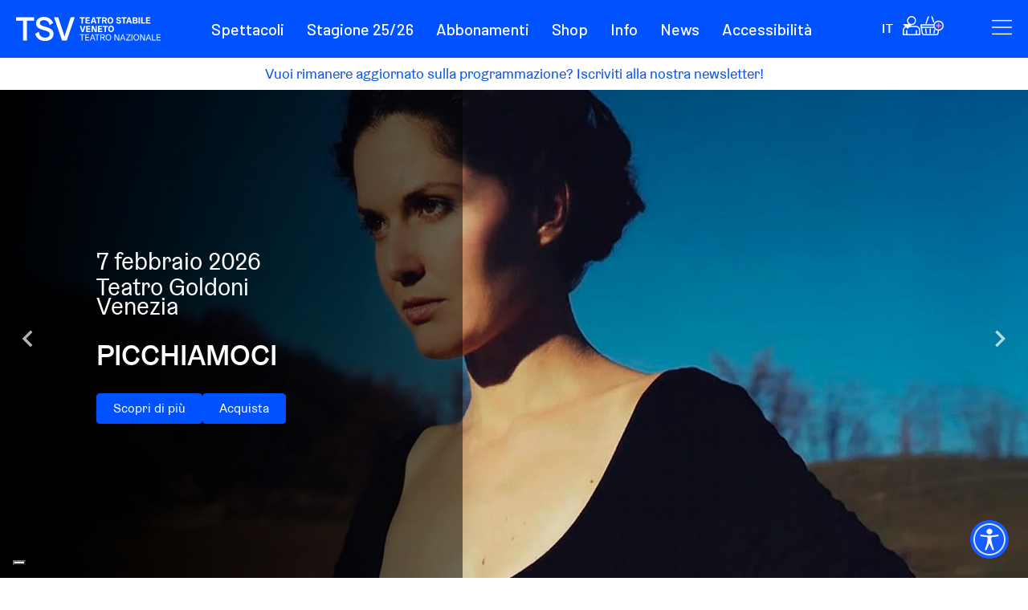

--- FILE ---
content_type: text/html;charset=utf-8
request_url: https://www.teatrostabileveneto.it/
body_size: 34110
content:
<!doctype html><html lang="it"><head>
    <meta charset="utf-8">
    <title>Teatro Stabile del Veneto</title>
    <link rel="shortcut icon" href="https://20414254.fs1.hubspotusercontent-na1.net/hubfs/20414254/LOGHI/TSV_favicon.png">
    <meta name="description" content="Gli spettacoli del Teatro Stabile del Veneto vanno in scena al Teatro Goldoni di Venezia, al Teatro Verdi di Padova e al Teatro Mario del Monaco di Treviso">
    
    
    
      
        
    
    
      
    

    
    
    <meta name="viewport" content="width=device-width, initial-scale=1">

    
    <meta property="og:description" content="Gli spettacoli del Teatro Stabile del Veneto vanno in scena al Teatro Goldoni di Venezia, al Teatro Verdi di Padova e al Teatro Mario del Monaco di Treviso">
    <meta property="og:title" content="Teatro Stabile del Veneto">
    <meta name="twitter:description" content="Gli spettacoli del Teatro Stabile del Veneto vanno in scena al Teatro Goldoni di Venezia, al Teatro Verdi di Padova e al Teatro Mario del Monaco di Treviso">
    <meta name="twitter:title" content="Teatro Stabile del Veneto">

    

    
    <style>
a.cta_button{-moz-box-sizing:content-box !important;-webkit-box-sizing:content-box !important;box-sizing:content-box !important;vertical-align:middle}.hs-breadcrumb-menu{list-style-type:none;margin:0px 0px 0px 0px;padding:0px 0px 0px 0px}.hs-breadcrumb-menu-item{float:left;padding:10px 0px 10px 10px}.hs-breadcrumb-menu-divider:before{content:'›';padding-left:10px}.hs-featured-image-link{border:0}.hs-featured-image{float:right;margin:0 0 20px 20px;max-width:50%}@media (max-width: 568px){.hs-featured-image{float:none;margin:0;width:100%;max-width:100%}}.hs-screen-reader-text{clip:rect(1px, 1px, 1px, 1px);height:1px;overflow:hidden;position:absolute !important;width:1px}
</style>

<link rel="stylesheet" href="https://20414254.fs1.hubspotusercontent-na1.net/hubfs/20414254/hub_generated/template_assets/1/87698386280/1769095873967/template_layout.min.css">
<link rel="stylesheet" href="https://20414254.fs1.hubspotusercontent-na1.net/hubfs/20414254/hub_generated/template_assets/1/87698385587/1769095874205/template_main.min.css">
<link rel="stylesheet" href="https://20414254.fs1.hubspotusercontent-na1.net/hubfs/20414254/hub_generated/template_assets/1/87698930032/1769095875332/template_lista-spettacoli.min.css">
<link rel="stylesheet" href="https://20414254.fs1.hubspotusercontent-na1.net/hubfs/20414254/hub_generated/module_assets/1/87698442394/1741013238827/module_Slide-sidebar.min.css">

<style>
  
  .slide-menu-right {
   background-color: rgba(250, 250, 250,1.0); 

  }
  .slide-sidebar.mobile {
background-color: rgba(250, 250, 250,1.0);     
  }
  .slide-sidebar.mobile .sidebar-content {
    color: rgba(0, 0, 0,1.0);
  }
  .slide-sidebar.nomobile .sidebar-content,
  .slide-sidebar.mls .sidebar-content {
    color: rgba(68, 68, 68,1.0);
  }  
  .toggle-slide-right svg {
    fill: rgba(255, 255, 255,1.0);
  }
  .slide-menu-right svg {
    fill: rgba(47, 47, 47,1.0);
  }
.toggle-slide-right {
  position: relative;
  top: 0px;
  }
</style>

<link rel="stylesheet" href="/hs/hsstatic/cos-LanguageSwitcher/static-1.336/sass/LanguageSwitcher.css">
<link rel="stylesheet" href="https://20414254.fs1.hubspotusercontent-na1.net/hubfs/20414254/hub_generated/module_assets/1/95449004170/1753344908293/module_user-menu.min.css">
<link rel="stylesheet" href="https://20414254.fs1.hubspotusercontent-na1.net/hubfs/20414254/hub_generated/template_assets/1/87698891302/1769095876349/template_splide.min.css">
<link rel="stylesheet" href="https://20414254.fs1.hubspotusercontent-na1.net/hubfs/20414254/hub_generated/module_assets/1/165777515165/1742233903997/module_Topbar.min.css">

<style>
.wrapper-topbar {
  background-color: rgba(255, 255, 255,1.0);
  }
  .topbar {
    max-width: 1280px; 
  }
  .topbar {
    padding: 10px;
;    
  }

  .topbar * {
    color: rgba(0, 82, 255,1.0);
  }
</style>

<link rel="stylesheet" href="https://20414254.fs1.hubspotusercontent-na1.net/hubfs/20414254/hub_generated/template_assets/1/87699015450/1769095874077/template_splide-extension-video.min.css">
<link rel="stylesheet" href="https://20414254.fs1.hubspotusercontent-na1.net/hubfs/20414254/hub_generated/module_assets/1/87698916902/1749477557674/module_Carousel-home.min.css">

<style>
  #hs_cos_wrapper_dnd_area-module-2 .wrapper-slide-text {
  max-width:35%;
  -webkit-box-align:center;
  -ms-flex-align:center;
  align-items:center;
}

#hs_cos_wrapper_dnd_area-module-2 .splide-video .slide-text {
  padding:0px;
  text-align:LEFT;
}

#hs_cos_wrapper_dnd_area-module-2 .splide__slide__container--has-video,
#hs_cos_wrapper_dnd_area-module-2 .splide__slide__container { justify-content:LEFT; }

@media (min-width: 821px) {
  #dnd_area-module-2-mobile {
    display: none;
  }
  .splide__slide__container--has-video,
  .splide__slide__container {
    height: 90vh !important;    
  }

.splide__slide__container.overlay:before  {
  content: "";
  position: absolute;
  top: 0;
  bottom: 0;
  left: 0;
  right: 0;
  background-color: rgba(0, 0, 0,0.5);
  z-index: 1;
  width: 45%;
  }

  }
@media (max-width: 820px) {
  #dnd_area-module-2-desktop {
    display: none;
  }  
.splide__slide__container--has-video,
.splide__slide__container  {
  height: 50vh!important;
  }
  
.splide__slide__container--has-video:before,
.splide__slide__container:before  {
  background-color: transparent;
  }
  
}  
</style>

<link rel="stylesheet" href="https://20414254.fs1.hubspotusercontent-na1.net/hubfs/20414254/hub_generated/module_assets/1/165773057458/1749482797503/module_tsv-spettacoli-list.min.css">

<style>
  #hs_cos_wrapper_widget_1767866091548 .custom-button {
  display:block;
  border-radius:4px;
  font-size:16px;
  font-weight:normal;
  max-width:240px;
  margin:0 auto;
}

#hs_cos_wrapper_widget_1767866091548 .custom-button:hover {}

</style>

<link rel="stylesheet" href="https://20414254.fs1.hubspotusercontent-na1.net/hubfs/20414254/hub_generated/module_assets/1/87698678622/1742233826242/module_Carousel-news.min.css">

<style>
  #hs_cos_wrapper_dnd_area-module-5 .lSSlideOuter .lSPager.lSpg {
  text-align:RIGHT;
  float:RIGHT;
  position:relative;
  top:-40px;
  left:0;
  padding:0 20px;
}

#hs_cos_wrapper_dnd_area-module-5 .lSSlideOuter .lSPager.lSpg>li a { background-color:rgba(238,238,238,1.0); }

#hs_cos_wrapper_dnd_area-module-5 .lSSlideOuter .lSPager.lSpg>li:hover a,
#hs_cos_wrapper_dnd_area-module-5 .lSSlideOuter .lSPager.lSpg>li.active a { background-color:rgba(0,82,255,1.0); }

#hs_cos_wrapper_dnd_area-module-5 .wrapper-news { align-items:center; }

#hs_cos_wrapper_dnd_area-module-5 .wrapper-news .news-slide {
  text-align:LEFT;
  padding-top:0px;
  padding-bottom:0px;
  padding-left:0px;
}

#hs_cos_wrapper_dnd_area-module-5 .news-pic,
#hs_cos_wrapper_dnd_area-module-5 .news-slide { height:35vh; }
  
 
  
#dnd_area-module-5 .wrapper-news .news-slide .custom-button {
    
  position: absolute;
  bottom: 0;
  z-index: 9999;
  }
  #dnd_area-module-5 .wrapper-news {
    max-width: 1280px;
  }


  
</style>

<link rel="stylesheet" href="https://20414254.fs1.hubspotusercontent-na1.net/hubfs/20414254/hub_generated/module_assets/1/87698904187/1741013250853/module_Sedi-teatri.min.css">

<style>
	{
		% scope_css %
	}

	.tab-container .tab {
		background: rgba({
				{
				module.style.colors.background_color_tabs.color|convert_rgb
			}
		}

		, {
			{
			module.style.colors.background_color_tabs.opacity/100
		}
	});
	}

	.tab-container .tab ul li.active {
		background: rgba({
				{
				module.style.colors.background_color_active_tab.color|convert_rgb
			}
		}

		, {
			{
			module.style.colors.background_color_active_tab.opacity/100
		}
	});
	}

	.tab-container .tab ul li {
		background: rgba({
				{
				module.style.colors.background_color_inactive_tab.color|convert_rgb
			}
		}

		, {
			{
			module.style.colors.background_color_inactive_tab.opacity/100
		}
	});

	width: {
			{
			module.style.sizes.tab_min_width~'px'
		}
	}

	;
	}

	.tab-container .tab ul li.active a {
		color: rgba({
				{
				module.style.colors.tab_active_color.color|convert_rgb
			}
		}

		, {
			{
			module.style.colors.tab_active_color.opacity/100
		}
	});
	}

	.tab-container .tab ul li a {
		color: rgba({
				{
				module.style.colors.tab_inactive_color.color|convert_rgb
			}
		}

		, {
			{
			module.style.colors.tab_inactive_color.opacity/100
		}
	});

	font-size: {
			{
			module.style.sizes.tab_font_size~'px'
		}
	}

	;
	}

		{
		% end_scope_css %
	}
</style>

<link rel="stylesheet" href="https://20414254.fs1.hubspotusercontent-na1.net/hubfs/20414254/hub_generated/module_assets/1/87698690468/1741013245235/module_Social-follow.min.css">

  <style>
    #hs_cos_wrapper_footer_dnd-module-20 .social-links__icon svg { fill:rgba(255,255,255,1.0); }

  </style>
  
<link rel="stylesheet" href="https://20414254.fs1.hubspotusercontent-na1.net/hubfs/20414254/hub_generated/module_assets/1/87698904103/1742233841040/module_Soci.min.css">

<style>
.master-soci {
grid-template-columns: repeat(6, 1fr);  
  }
  @media (max-width: 960px) {
.master-soci {
grid-template-columns: repeat(6, 1fr);  
  }      
  }
@media (max-width: 480px) {
.master-soci {
grid-template-columns: repeat(4, 1fr);  
  }  
  }
</style>

<style>
  @font-face {
    font-family: "Poppins";
    font-weight: 400;
    font-style: normal;
    font-display: swap;
    src: url("/_hcms/googlefonts/Poppins/regular.woff2") format("woff2"), url("/_hcms/googlefonts/Poppins/regular.woff") format("woff");
  }
  @font-face {
    font-family: "Poppins";
    font-weight: 400;
    font-style: normal;
    font-display: swap;
    src: url("/_hcms/googlefonts/Poppins/regular.woff2") format("woff2"), url("/_hcms/googlefonts/Poppins/regular.woff") format("woff");
  }
  @font-face {
    font-family: "Poppins";
    font-weight: 700;
    font-style: normal;
    font-display: swap;
    src: url("/_hcms/googlefonts/Poppins/700.woff2") format("woff2"), url("/_hcms/googlefonts/Poppins/700.woff") format("woff");
  }
  @font-face {
    font-family: "Montserrat";
    font-weight: 500;
    font-style: normal;
    font-display: swap;
    src: url("/_hcms/googlefonts/Montserrat/500.woff2") format("woff2"), url("/_hcms/googlefonts/Montserrat/500.woff") format("woff");
  }
  @font-face {
    font-family: "Montserrat";
    font-weight: 400;
    font-style: normal;
    font-display: swap;
    src: url("/_hcms/googlefonts/Montserrat/regular.woff2") format("woff2"), url("/_hcms/googlefonts/Montserrat/regular.woff") format("woff");
  }
  @font-face {
    font-family: "Montserrat";
    font-weight: 700;
    font-style: normal;
    font-display: swap;
    src: url("/_hcms/googlefonts/Montserrat/700.woff2") format("woff2"), url("/_hcms/googlefonts/Montserrat/700.woff") format("woff");
  }
  @font-face {
    font-family: "Lora";
    font-weight: 400;
    font-style: normal;
    font-display: swap;
    src: url("/_hcms/googlefonts/Lora/regular.woff2") format("woff2"), url("/_hcms/googlefonts/Lora/regular.woff") format("woff");
  }
  @font-face {
    font-family: "Lora";
    font-weight: 400;
    font-style: normal;
    font-display: swap;
    src: url("/_hcms/googlefonts/Lora/regular.woff2") format("woff2"), url("/_hcms/googlefonts/Lora/regular.woff") format("woff");
  }
  @font-face {
    font-family: "Lora";
    font-weight: 700;
    font-style: normal;
    font-display: swap;
    src: url("/_hcms/googlefonts/Lora/700.woff2") format("woff2"), url("/_hcms/googlefonts/Lora/700.woff") format("woff");
  }
  @font-face {
    font-family: "Barlow";
    font-weight: 500;
    font-style: normal;
    font-display: swap;
    src: url("/_hcms/googlefonts/Barlow/500.woff2") format("woff2"), url("/_hcms/googlefonts/Barlow/500.woff") format("woff");
  }
  @font-face {
    font-family: "Barlow";
    font-weight: 400;
    font-style: normal;
    font-display: swap;
    src: url("/_hcms/googlefonts/Barlow/regular.woff2") format("woff2"), url("/_hcms/googlefonts/Barlow/regular.woff") format("woff");
  }
  @font-face {
    font-family: "Barlow";
    font-weight: 700;
    font-style: normal;
    font-display: swap;
    src: url("/_hcms/googlefonts/Barlow/700.woff2") format("woff2"), url("/_hcms/googlefonts/Barlow/700.woff") format("woff");
  }
  @font-face {
    font-family: "Nunito Sans";
    font-weight: 400;
    font-style: normal;
    font-display: swap;
    src: url("/_hcms/googlefonts/Nunito_Sans/regular.woff2") format("woff2"), url("/_hcms/googlefonts/Nunito_Sans/regular.woff") format("woff");
  }
  @font-face {
    font-family: "Nunito Sans";
    font-weight: 400;
    font-style: normal;
    font-display: swap;
    src: url("/_hcms/googlefonts/Nunito_Sans/regular.woff2") format("woff2"), url("/_hcms/googlefonts/Nunito_Sans/regular.woff") format("woff");
  }
  @font-face {
    font-family: "Nunito Sans";
    font-weight: 700;
    font-style: normal;
    font-display: swap;
    src: url("/_hcms/googlefonts/Nunito_Sans/700.woff2") format("woff2"), url("/_hcms/googlefonts/Nunito_Sans/700.woff") format("woff");
  }
</style>

<!-- Editor Styles -->
<style id="hs_editor_style" type="text/css">
#hs_cos_wrapper_widget_1715949768177  { display: block !important; padding-bottom: 30px !important }
#hs_cos_wrapper_widget_1715949768177  { display: block !important; padding-bottom: 30px !important }
.dnd_area-row-0-force-full-width-section > .row-fluid {
  max-width: none !important;
}
.dnd_area-row-2-force-full-width-section > .row-fluid {
  max-width: none !important;
}
.widget_1715949768177-flexbox-positioning {
  display: -ms-flexbox !important;
  -ms-flex-direction: column !important;
  -ms-flex-align: center !important;
  -ms-flex-pack: start;
  display: flex !important;
  flex-direction: column !important;
  align-items: center !important;
  justify-content: flex-start;
}
.widget_1715949768177-flexbox-positioning > div {
  max-width: 100%;
  flex-shrink: 0 !important;
}
.module_1760967400992-flexbox-positioning {
  display: -ms-flexbox !important;
  -ms-flex-direction: column !important;
  -ms-flex-align: center !important;
  -ms-flex-pack: start;
  display: flex !important;
  flex-direction: column !important;
  align-items: center !important;
  justify-content: flex-start;
}
.module_1760967400992-flexbox-positioning > div {
  max-width: 100%;
  flex-shrink: 0 !important;
}
.module_1736423825726-flexbox-positioning {
  display: -ms-flexbox !important;
  -ms-flex-direction: column !important;
  -ms-flex-align: center !important;
  -ms-flex-pack: start;
  display: flex !important;
  flex-direction: column !important;
  align-items: center !important;
  justify-content: flex-start;
}
.module_1736423825726-flexbox-positioning > div {
  max-width: 100%;
  flex-shrink: 0 !important;
}
/* HubSpot Styles (default) */
.dnd_area-row-0-padding {
  padding-top: 0px !important;
  padding-bottom: 0px !important;
  padding-left: 0px !important;
  padding-right: 0px !important;
}
.dnd_area-row-1-padding {
  padding-bottom: 60px !important;
}
.dnd_area-row-1-background-layers {
  background-image: linear-gradient(rgba(250, 250, 250, 1), rgba(250, 250, 250, 1)) !important;
  background-position: left top !important;
  background-size: auto !important;
  background-repeat: no-repeat !important;
}
.dnd_area-row-2-padding {
  padding-top: 0px !important;
  padding-bottom: 0px !important;
  padding-left: 0px !important;
  padding-right: 0px !important;
}
.dnd_area-row-2-hidden {
  display: block !important;
}
.dnd_area-row-3-padding {
  padding-top: 40px !important;
  padding-bottom: 0px !important;
}
.dnd_area-row-4-padding {
  padding-top: 20px !important;
}
.widget_1715949768177-hidden {
  display: none !important;
}
.module_1760967400992-hidden {
  display: flex !important;
}
.module_1736423825726-hidden {
  display: flex !important;
}
.footer_dnd-row-0-padding {
  padding-top: 40px !important;
  padding-bottom: 20px !important;
}
.footer_dnd-row-0-background-layers {
  background-image: linear-gradient(rgba(0, 82, 255, 1), rgba(0, 82, 255, 1)) !important;
  background-position: left top !important;
  background-size: auto !important;
  background-repeat: no-repeat !important;
}
.footer_dnd-row-1-padding {
  padding-top: 10px !important;
  padding-bottom: 40px !important;
}
.footer_dnd-row-1-background-layers {
  background-image: linear-gradient(rgba(0, 82, 255, 1), rgba(0, 82, 255, 1)) !important;
  background-position: left top !important;
  background-size: auto !important;
  background-repeat: no-repeat !important;
}
.cell_1673530843011-padding {
  padding-top: 40px !important;
}
/* HubSpot Styles (mobile) */
@media (max-width: 767px) {
  .dnd_area-row-1-padding {
    padding-left: 0px !important;
    padding-right: 0px !important;
  }
  .module_1760967400992-padding > #hs_cos_wrapper_module_1760967400992 {
    padding-top: 0px !important;
    padding-bottom: 0px !important;
  }
  .module_1736423825726-padding > #hs_cos_wrapper_module_1736423825726 {
    padding-top: 0px !important;
    padding-bottom: 0px !important;
  }
}
</style>
    
	<script>
		var _apiUrl = "https://tsv-flowmanager-production.azurewebsites.net/";
		var _mediaUrl = "https://tsvproduction.blob.core.windows.net/uploadedmedia/";
		var _recaptchaSitekey = "6LcrTYgiAAAAADkEFzxSYBTL_OrAHaMXO8EK_br7";
		var _currentLang =  'it';
		var _urlLangPrefix = _currentLang == 'it' ? '' : '/en'
		//
		var _labels =  {
			'shopoffline': `Gentile utente, stiamo aggiornando il nostro sito pertanto oggi non sarà possibile acquistare biglietti online. <br>Per qualsiasi informazioni scrivi a info@teatrostabileveneto.it oppure chiama lo 041 2402011.<br>Ci scusiamo per il disagio.`,
			'carrello': `carrello`,
			'spettacoli': `Spettacoli`,
		};
		//
		var _bloccaSito = false
		var _safeIps = [ '95.242.94.189', '95.248.242.250', '87.27.130.113', '89.186.81.175', '192.168.1.8', '31.190.230.95', '92.246.114.59', '83.211.172.165', '89.186.81.175'  ]
		var _currentIp = '18.117.236.15'
		//
		var urlSelect = (urlIt, urlEn, alt) => {
			if(alt)
				return `/${_currentLang == 'it' ? urlEn : urlIt}`
			else
				return `/${_currentLang == 'it' ? urlIt : urlEn}`
		};
		const _urlList = {
			'home' 				    :urlSelect('','en'),
			'login' 				:urlSelect('login','en/login'),
			'spettacoli' 			:urlSelect('spettacoli-per-tipologia', 'en/shows-for-type'),
			'spettacoli-ALT' 		:urlSelect('spettacoli-per-tipologia', 'en/shows-for-type', true),
			'spettacoli-per-data' 	:urlSelect('spettacoli-per-data', 'en/shows-for-date'),
			'spettacolo' 			:urlSelect('spettacolo', 'en/show'),
			'spettacolo-ALT' 		:urlSelect('spettacolo', 'en/show', true),
			'acquisto' 				:urlSelect('acquisto', 'en/buy'),
			'acquisto-ALT' 			:urlSelect('acquisto', 'en/buy', true),
			'carrello' 				:urlSelect('carrello', 'en/cart'),
			'checkout' 				:urlSelect('checkout', 'en/checkout'),
			'abbonamenti' 			:urlSelect('abbonamenti', 'en/seasonal-subscription'),
			'abbonamenti-ALT' 		:urlSelect('abbonamenti', 'en/seasonal-subscription', true),
			'abbonamento' 			:urlSelect('abbonamento', 'en/subscription'), 
			'abbonamento-ALT' 		:urlSelect('abbonamento', 'en/subscription', true), 
			'acquisto-abbonamento' 	:urlSelect('abbonamento-acquisto', 'en/buy-subscription'),
			'acquisto-abbonamento-ALT' 	:urlSelect('abbonamento-acquisto', 'en/buy-subscription', true),
			'prodotti' 				:urlSelect('prodotti-lista', 'en/product-list'), // non mi pare venga usato se non da hc
			'prodotto' 				:urlSelect('prodotto', 'en/product'),
			'shop' 					:urlSelect('shop', 'en/shop'), // 
			'archivio' 				:urlSelect('archivio', 'en/archive'), 
			'archivio-spettacolo' 	:urlSelect('spettacolo-archivio', 'en/shows-archive'), // al momento non è in uso, tutti gli spettacoli finiscono su 'spettacolo' indipendentemente dall'origine
			'archivio-per-data' 	:urlSelect('archivio-spettacoli-per-data', 'en/shows-archive-for-date'),
			'produzioni' 			:urlSelect('produzioni', 'en/production'), 
			'produzioni-per-data' 	:urlSelect('produzioni-per-data', 'en/production-for-date'), 
			'produzioni-archivio' 	:urlSelect('archivio-produzioni', 'en/production-archive'), 
			'produzioni-archivio-data' 	:urlSelect('archivio-produzioni-per-data', 'en/production-archive-for-date'), 
			'pagamento-ok' 			:urlSelect('pagamentook', 'en/paymentok'), // nella ui viene usato nelal cdc e solo in IT, e invece usato nel FLOW MANAGER
			'pagamento-ko' 			:urlSelect('pagamentoko', 'en/paymentko'), //Non usato nella ui, vedere FLOW MANAGER
			'ordine-ok' 			:urlSelect('ordine-ok', 'en/order-ok'),
			'registrazione-conferma':urlSelect('conferma-registrazione', 'en/confirm-registration'), //Non usato nella ui, vedere FLOW MANAGER
			'login-duplicato' 		:urlSelect('login-duplicato', 'en/double-login'),
			'biglietteria'          :urlSelect('biglietteria', 'en/ticket-office'),
		}
	</script>
	<script src="https://cdnjs.cloudflare.com/ajax/libs/js-cookie/3.0.5/js.cookie.min.js"></script>
	
	<script>
		var _cmpGiftCard = null; // componente GiftCard definito nel modulo "gift-card" e caricato solo quando necessario
		var _cmpCalendarArchive = null; // componente CalendarioARchivio definito nel modulo "???" e caricato solo quando necessario
		var _cmpTranslate = {
			template:	`
			<span><code class="cmpTranslate" v-if="debugMode">{{labelId}}</code><span v-if="notCompiled">⚠️</span><span v-html="labelVal"></span></span>`,
			props: {
				labelId: {
					type: String,
					required: true,
				},
			},
			data() {
				return {
					
				}
			},
			computed: {
				labelVal() {return _labels[this.labelId]},
				
				notCompiled() {return !this.labelVal && this.debugMode},
				debugMode() {
					let url = new URL(location.href)
					let transdebug = url.searchParams.get('transdebug')
					return transdebug && transdebug==1
				}
			},
			methods: {
				
			},
		};
		// -----------------------------------
		var _cookie = null;
		var _userData = { 
			"hubspotLoginId": "", 
			"isValid": false, 
			"token":"" 
		};
		_cookie = Cookies.get("tsv_login_obj");
		if(_cookie) {
			_cookie = JSON.parse(_cookie)
			_userData.hubspotLoginId = _cookie.hubspotLoginId
			_userData.isValid = true
			_userData.token = _cookie.jwtToken
		}	
	</script>
	
	

<script>
	_labels[`CalendarioEventi`] = `Eventi in programma`
	_labels[`ArchivioEventi`] = `Archivio EVENTI`
	_labels[`CalendarioProduzioni`] = `Calendario PRODUZIONI`
	_labels[`ArchivioProduzioni`] = `Archivio PRODUZIONI`
	_labels[`ProssimiSpettacoli`] = `Prossimi spettacoli`
	_labels[`Filtri`] = `Filtri`
	_labels[`Citta`] = `Città`
	_labels[`Tipologia`] = `Tipologia`
	_labels[`Attualmente`] = `Attualmente non ci sono prodotti in vendita`
	_labels[`AttualmenteArchivio`] = `Attualmente non ci sono eventi in archivio`
	_labels[`ElencoSpettacoli`] = `ELENCO SPETTACOLI`
	_labels[`Acquista`] = `Acquista`
	_labels[`Prenota`] = `Prenota`
	_labels[`Scopri`] = `Scopri`
	_labels[`AltriSpettacoli`] = `Altri spettacoli`
	_labels[`Attendere`] = `Attendere...`
	_labels[`Teatri`] = `Teatri`
	_labels[`Date`] = `Date`
	_labels[`Cerca`] = `Cerca`
	_labels[`FM_Apri`] = `Filtri`
	_labels[`FM_Chiudi`] = `Filtri`
	//
	var _listType = 90
	var _enableCmpGiftCard = 'todo: impostare a true solo quando serve visualizzare il componente giftcard (usare un flag hubspot)'
</script>


	
	<script>
		const months = _currentLang == 'it' ? ['Gennaio', 'Febbraio', 'Marzo', 'Aprile', 'Maggio', 'Giugno', 'Luglio', 'Agosto', 'Settembre', 'Ottobre', 'Novembre', 'Dicembre'] : ['January', 'February', 'March', 'April', 'May', 'June', 'July', 'August', 'September', 'October', 'November', 'December']
		const archived_years = 10
		const year_view_items = 10
		const month_view_items = 7
		const year_item_before = 2
		const month_item_before = 2
		_cmpCalendarArchive = {
			template:	`
			<div id="year_calendar">
			<div class="splide__track">
				<ul id="year_calendar_container" class="splide__list">
					<li v-for="year in years" class="splide__slide">
						<div class="year_container" v-bind:class="{active: actual_year.year_id === year.year_id}" v-on:click="select_year(year)">
							<span class="span_month" v-text="year.year_id"></span>
						</div>
					</li>
				</ul>
			</div>
		</div>
		<div id="month_calendar">
			<div class="splide__track">
				<ul class="splide__list">
					<li v-for="month in months" class="splide__slide">
						<div class="month_container" v-bind:class="{active: actual_month.month_id === month.month_id}" v-on:click="select_month(month)">
							<span v-if="month.is_new_year" class="span_year" v-text="month.year"></span>
							<span class="span_month" v-text="month.month_name"></span>
						</div>
					</li>
				</ul>
			</div>
		</div>	
			`,
			data() {
				return {
					actual_month: null,
					actual_year: null,
					_years: null,
					_months: null,
					selected_date: new Date(),
				}
			},
			computed: {
				months() {
					let items = new Array()
					this._months = items
					let current_date = new Date(Date.now()) 
					let variant_date = new Date(Date.now())
					variant_date.setFullYear(current_date.getFullYear() - archived_years)
			
					while(!(variant_date.getFullYear() === current_date.getFullYear() && variant_date.getMonth() === current_date.getMonth()))
					{
						items.push({ month_id: (variant_date.getFullYear() * 10000) + (variant_date.getMonth() * 100) + 1, month_number: variant_date.getMonth(), month_name: months[variant_date.getMonth()], year: variant_date.getFullYear(), is_new_year: variant_date.getMonth() == 0 })
						if (variant_date.getMonth() == 11)
						{
							variant_date.setFullYear(variant_date.getFullYear()+1)
							variant_date.setMonth(0)
						}
						else
						{
							variant_date.setMonth(variant_date.getMonth()+1)
						}
					}
					items.push({ month_id: (current_date.getFullYear() * 10000) + (current_date.getMonth() * 100) + 1, month_number: current_date.getMonth(), month_name: months[current_date.getMonth()], year: variant_date.getFullYear(), is_new_year: current_date.getMonth() == 0 })

					return items
				},
				years() {
					let items = new Array()
					let current_date = new Date(Date.now())
					for(let i=current_date.getFullYear()-archived_years;i<=current_date.getFullYear(); i++)
						items.push({ year_id: i })
					this._years = items
					return items
				}
			},
			mounted() {
				this.year_slider = new Splide('#year_calendar', { 
					perPage: year_view_items, 
					pagination: false, 
					arrows: true,
					breakpoints: {
						1200: { perPage: 6 },
						820 : { perPage: 4 },
						640 : { perPage: 3 },    
						480 : { perPage: 3 },  
						320 : { perPage: 2 },          
					}      
				})
				this.year_slider.mount()

				this.month_slider = new Splide('#month_calendar', { 
					perPage: month_view_items, 
					pagination: false, 
					arrows: true,
					breakpoints: {
						1200: { perPage: 6 },
						820 : { perPage: 4 },
						640 : { perPage: 3 },
						480 : { perPage: 3 },
						320 : { perPage: 2 },
					}         
				})
				this.month_slider.mount()

				var actual_month_id = (this.selected_date.getFullYear() * 10000) + (this.selected_date.getMonth() * 100) + 1
				this.actual_month = this._months.find((elem) => elem.month_id === actual_month_id)
				let current_month_index = this._months.indexOf(this.actual_month) - month_item_before
				if (current_month_index < 0)
					current_month_index = 0
				this.month_slider.go(current_month_index)

				this.actual_year = { year_id: this.selected_date.getFullYear() }
				let current_year_index = this._years.indexOf(this._years.find((elem) => elem.year_id === this.actual_year.year_id)) - year_item_before
				if (current_year_index < 0)
					current_year_index = 0
				this.year_slider.go(current_year_index)
			},
			created() {
				let url = new URL(location.href)
				let date = url.searchParams.get('date')
				let current_date = date ? new Date(date) : new Date()
				this.selected_date = current_date
				this.actual_month = { month_id: (current_date.getFullYear() * 10000) + (current_date.getMonth() * 100) + 1, month_number: current_date.getMonth(), month_name: months[current_date.getMonth()], year: current_date.getFullYear(), is_new_year: false }
				this.actual_year = { year_id: current_date.getFullYear() }
			},			
			methods: {
				select_month(month, event) {
					var url = new URL(location.href)
					let month_string = (month.month_number + 1).toString()
					if (month_string.length === 1)
						month_string = '0' + month_string

					url.searchParams.set('date', month.year.toString() + '-' + month_string + '-01')
					
					location.href = url.href
				},
				select_year(year, event) {
					var url = new URL(location.href)
					var current_date = new Date(Date.now())

					if (year.year_id == current_date.getFullYear() - archived_years)
					{
						url.searchParams.set('date', year.year_id.toString() + '-' + (current_date.getMonth() + 1).toString().padStart('0', 2) + '-01')
					}
					else
					{
						url.searchParams.set('date', year.year_id.toString() + '-01-01')
					}

					
					location.href = url.href
				}
			},
		}
	</script>
	
	

    
<!--  Added by GoogleAnalytics4 integration -->
<script>
var _hsp = window._hsp = window._hsp || [];
window.dataLayer = window.dataLayer || [];
function gtag(){dataLayer.push(arguments);}

var useGoogleConsentModeV2 = true;
var waitForUpdateMillis = 1000;


if (!window._hsGoogleConsentRunOnce) {
  window._hsGoogleConsentRunOnce = true;

  gtag('consent', 'default', {
    'ad_storage': 'denied',
    'analytics_storage': 'denied',
    'ad_user_data': 'denied',
    'ad_personalization': 'denied',
    'wait_for_update': waitForUpdateMillis
  });

  if (useGoogleConsentModeV2) {
    _hsp.push(['useGoogleConsentModeV2'])
  } else {
    _hsp.push(['addPrivacyConsentListener', function(consent){
      var hasAnalyticsConsent = consent && (consent.allowed || (consent.categories && consent.categories.analytics));
      var hasAdsConsent = consent && (consent.allowed || (consent.categories && consent.categories.advertisement));

      gtag('consent', 'update', {
        'ad_storage': hasAdsConsent ? 'granted' : 'denied',
        'analytics_storage': hasAnalyticsConsent ? 'granted' : 'denied',
        'ad_user_data': hasAdsConsent ? 'granted' : 'denied',
        'ad_personalization': hasAdsConsent ? 'granted' : 'denied'
      });
    }]);
  }
}

gtag('js', new Date());
gtag('set', 'developer_id.dZTQ1Zm', true);
gtag('config', 'G-GFPCH68JMN');
</script>
<script async src="https://www.googletagmanager.com/gtag/js?id=G-GFPCH68JMN"></script>

<!-- /Added by GoogleAnalytics4 integration -->

<!--  Added by GoogleTagManager integration -->
<script>
var _hsp = window._hsp = window._hsp || [];
window.dataLayer = window.dataLayer || [];
function gtag(){dataLayer.push(arguments);}

var useGoogleConsentModeV2 = true;
var waitForUpdateMillis = 1000;



var hsLoadGtm = function loadGtm() {
    if(window._hsGtmLoadOnce) {
      return;
    }

    if (useGoogleConsentModeV2) {

      gtag('set','developer_id.dZTQ1Zm',true);

      gtag('consent', 'default', {
      'ad_storage': 'denied',
      'analytics_storage': 'denied',
      'ad_user_data': 'denied',
      'ad_personalization': 'denied',
      'wait_for_update': waitForUpdateMillis
      });

      _hsp.push(['useGoogleConsentModeV2'])
    }

    (function(w,d,s,l,i){w[l]=w[l]||[];w[l].push({'gtm.start':
    new Date().getTime(),event:'gtm.js'});var f=d.getElementsByTagName(s)[0],
    j=d.createElement(s),dl=l!='dataLayer'?'&l='+l:'';j.async=true;j.src=
    'https://www.googletagmanager.com/gtm.js?id='+i+dl;f.parentNode.insertBefore(j,f);
    })(window,document,'script','dataLayer','GTM-TMXSKR9');

    window._hsGtmLoadOnce = true;
};

_hsp.push(['addPrivacyConsentListener', function(consent){
  if(consent.allowed || (consent.categories && consent.categories.analytics)){
    hsLoadGtm();
  }
}]);

</script>

<!-- /Added by GoogleTagManager integration -->

    <link rel="canonical" href="https://www.teatrostabileveneto.it">

<script type="text/javascript">
    // Verifica l'URL corrente
    var currentUrl = window.location.href;

    // URL da escludere
    var excludedUrl = "https://www.teatrostabileveneto.it/conferma-registrazione";
  console.log(currentUrl,excludedUrl);

    // Se l'URL corrente è diverso dall'URL da escludere, esegui lo script
    if (currentUrl !== excludedUrl) {
        var _iub = _iub || [];
        _iub.csConfiguration = {
    "cookiePolicyInOtherWindow": true,
    "countryDetection": true,
    "enableLgpd": true,
    "enableUspr": true,
    "floatingPreferencesButtonDisplay": "bottom-left",
    "lgpdAppliesGlobally": false,
    "perPurposeConsent": true,
    "reloadOnConsent": true,
    "whitelabel": false,
    "cookiePolicyId": 55407094,
    "siteId": 2995381,
    "lang": "it",
    "cookiePolicyUrl": "https://www.teatrostabileveneto.it/cookie-policy",
    "privacyPolicyUrl": "https://www.teatrostabileveneto.it/privacy",
    "privacyPolicyNoticeAtCollectionUrl": "https://www.teatrostabileveneto.it/privacy",
    "banner": {
        "acceptButtonColor": "#0051FF",
        "acceptButtonDisplay": true,
        "backgroundColor": "#FFFFFF",
        "closeButtonDisplay": false,
        "customizeButtonColor": "#0051FF",
        "customizeButtonDisplay": true,
        "explicitWithdrawal": true,
        "listPurposes": true,
        "linksColor": "#1108DC",
        "position": "float-top-center",
        "rejectButtonColor": "#0051FF",
        "rejectButtonDisplay": true,
        "showPurposesToggles": true,
        "textColor": "#000000F7"
    }
}; }
</script>
<script type="text/javascript" src="//cdn.iubenda.com/cs/gpp/stub.js"></script>
<script type="text/javascript" src="//cdn.iubenda.com/cs/iubenda_cs.js" charset="UTF-8" async></script>

<script>
!function(e){if(!window.pintrk){window.pintrk = function () {
window.pintrk.queue.push(Array.prototype.slice.call(arguments))};var
  n=window.pintrk;n.queue=[],n.version="3.0";var
  t=document.createElement("script");t.async=!0,t.src=e;var
  r=document.getElementsByTagName("script")[0];
  r.parentNode.insertBefore(t,r)}}("https://s.pinimg.com/ct/core.js");
pintrk('load', '2614125048269', {em: '<user_email_address>'});
pintrk('page');
</script>
<meta name="facebook-domain-verification" content="t0uyzaxd4sca9b2pf87xo0190b31do">
<meta property="og:url" content="https://www.teatrostabileveneto.it">
<meta name="twitter:card" content="summary">
<meta http-equiv="content-language" content="it">
<link rel="alternate" hreflang="en" href="https://www.teatrostabileveneto.it/en/">
<link rel="alternate" hreflang="it" href="https://www.teatrostabileveneto.it">





<meta name="google-site-verification" content="gpMNfvdhQ6pgyjo6ILT-a3fk-9UdIMTg2yY8xElaP2M">
  <meta name="generator" content="HubSpot"></head>

  <body class="  hs-content-id-95449743971 hs-site-page page ">
<!--  Added by GoogleTagManager integration -->
<noscript><iframe src="https://www.googletagmanager.com/ns.html?id=GTM-TMXSKR9" height="0" width="0" style="display:none;visibility:hidden"></iframe></noscript>

<!-- /Added by GoogleTagManager integration -->

    <div class="body-wrapper">
      
        <div data-global-resource-path="Theme_TSV/template/partials/header.html"><header itemscope itemtype="http://schema.org/WPHeader" class=" header_sticky ">

   
 
  
     
  <div class="header__container">
    <div class="header__logo">
      <div id="hs_cos_wrapper_header_logo" class="hs_cos_wrapper hs_cos_wrapper_widget hs_cos_wrapper_type_module widget-type-logo" style="" data-hs-cos-general-type="widget" data-hs-cos-type="module">
  






















  
  <span id="hs_cos_wrapper_header_logo_hs_logo_widget" class="hs_cos_wrapper hs_cos_wrapper_widget hs_cos_wrapper_type_logo" style="" data-hs-cos-general-type="widget" data-hs-cos-type="logo"><a href="https://www.teatrostabileveneto.it/" id="hs-link-header_logo_hs_logo_widget" style="border-width:0px;border:0px;"><img src="https://20414254.fs1.hubspotusercontent-na1.net/hubfs/20414254/Loghi/SVG/LogoTSV%20-%20Orizzontale%20bianco.svg" class="hs-image-widget " height="400" style="height: auto;width:400px;border-width:0px;border:0px;" width="400" alt="LogoTSV - Orizzontale bianco" title="LogoTSV - Orizzontale bianco"></a></span>
</div>
    </div>
    <div class="header__logo_mobile">
      <div id="hs_cos_wrapper_header_logo_mobile" class="hs_cos_wrapper hs_cos_wrapper_widget hs_cos_wrapper_type_module widget-type-logo" style="" data-hs-cos-general-type="widget" data-hs-cos-type="module">
  






















  
  <span id="hs_cos_wrapper_header_logo_mobile_hs_logo_widget" class="hs_cos_wrapper hs_cos_wrapper_widget hs_cos_wrapper_type_logo" style="" data-hs-cos-general-type="widget" data-hs-cos-type="logo"><a href="https://test.teatrostabileveneto.it" id="hs-link-header_logo_mobile_hs_logo_widget" style="border-width:0px;border:0px;"><img src="https://20414254.fs1.hubspotusercontent-na1.net/hubfs/20414254/Loghi/SVG/LogoTSV_Contratto_bianco.svg" class="hs-image-widget " height="75" style="height: auto;width:75px;border-width:0px;border:0px;" width="75" alt="LogoTSV_Contratto_bianco" title="LogoTSV_Contratto_bianco"></a></span>
</div>
    </div>     

    
    <div class="header__menu">
        <input type="checkbox" id="nav-toggle">
        <label class="header__navigation-toggle" for="nav-toggle">
          <span class="header__mobile-menu-icon"></span>
        </label>
        <div class="header__navigation header__navigation--left">
          <div id="hs_cos_wrapper_header_navigation_primary" class="hs_cos_wrapper hs_cos_wrapper_widget hs_cos_wrapper_type_module" style="" data-hs-cos-general-type="widget" data-hs-cos-type="module">

























<nav itemscope itemtype="https://schema.org/SiteNavigationElement" aria-label="Main menu" class="navigation-primary">
  

  

  <ul id="menu" role="menu" aria-labelledby="menubutton" class="submenu level-1" aria-hidden="false">
    
      

<li itemprop="name" role="menuitem" class="no-submenu menu-item hs-skip-lang-url-rewrite">
  <a itemprop="url" role="button" href="https://www.teatrostabileveneto.it/spettacoli-per-tipologia" class="menu-link"><span class="spettacoli">Spettacoli</span></a>

  
</li>

    
      

<li itemprop="name" role="menuitem" class="no-submenu menu-item hs-skip-lang-url-rewrite">
  <a itemprop="url" role="button" href="https://www.teatrostabileveneto.it/programma-stagione-25-26-teatro-stabile-del-veneto" class="menu-link"><span class="sostienici">Stagione 25/26</span></a>

  
</li>

    
      

<li itemprop="name" role="menuitem" class="no-submenu menu-item hs-skip-lang-url-rewrite">
  <a itemprop="url" role="button" href="https://www.teatrostabileveneto.it/abbonamenti" class="menu-link">Abbonamenti</a>

  
</li>

    
      

<li itemprop="name" role="menuitem" class="no-submenu menu-item hs-skip-lang-url-rewrite">
  <a itemprop="url" role="button" href="https://www.teatrostabileveneto.it/shop" class="menu-link">Shop</a>

  
</li>

    
      

<li itemprop="name" role="menuitem" class="no-submenu menu-item hs-skip-lang-url-rewrite">
  <a itemprop="url" role="button" href="https://www.teatrostabileveneto.it/biglietteria" class="menu-link">Info</a>

  
</li>

    
      

<li itemprop="name" role="menuitem" class="no-submenu menu-item hs-skip-lang-url-rewrite">
  <a itemprop="url" role="button" href="https://www.teatrostabileveneto.it/news-tsv" class="menu-link"><span class="sostienici">News</span></a>

  
</li>

    
      

<li itemprop="name" role="menuitem" class="no-submenu menu-item hs-skip-lang-url-rewrite">
  <a itemprop="url" role="button" href="https://www.teatrostabileveneto.it/accessibilita" class="menu-link">Accessibilità</a>

  
</li>

    
  </ul>

</nav></div>    
           
          <div class="slide-sidebar mobile">
            

   <div class="sidebar-content">
     <div class="left-side">
       <div class="logo-ss">
         <a href="/" id="hs-link-slide_sidebar_" style="border-width:0px;border:0px;"><img src="https://20414254.fs1.hubspotusercontent-na1.net/hubfs/20414254/Loghi/Logo_TSV_blu.svg" class="hs-image-widget " height="230" style="height: auto;width:230px;border-width:0px;border:0px;" width="230" alt="Logo_TSV_blu" title="Logo_TSV_blu" loading="lazy"></a>         
       </div>
       <div class="company-data">
         
       </div>
       <div class="social_link">
         
	

	<a href="https://www.facebook.com/TeatroStabiledelVeneto/" rel="noopener" aria-label="facebook" class="social-links__icon" target="_blank">
    
    <span id="hs_cos_wrapper_slide_sidebar_" class="hs_cos_wrapper hs_cos_wrapper_widget hs_cos_wrapper_type_icon" style="" data-hs-cos-general-type="widget" data-hs-cos-type="icon"><svg version="1.0" xmlns="http://www.w3.org/2000/svg" viewbox="0 0 320 512" aria-hidden="true"><g id="Facebook F1_layer"><path d="M279.14 288l14.22-92.66h-88.91v-60.13c0-25.35 12.42-50.06 52.24-50.06h40.42V6.26S260.43 0 225.36 0c-73.22 0-121.08 44.38-121.08 124.72v70.62H22.89V288h81.39v224h100.17V288z" /></g></svg></span>
  </a>
         
	

	<a href="https://www.instagram.com/teatrostabileveneto/?hl=it" rel="noopener" aria-label="instagram" class="social-links__icon" target="_blank">
    
    <span id="hs_cos_wrapper_slide_sidebar_" class="hs_cos_wrapper hs_cos_wrapper_widget hs_cos_wrapper_type_icon" style="" data-hs-cos-general-type="widget" data-hs-cos-type="icon"><svg version="1.0" xmlns="http://www.w3.org/2000/svg" viewbox="0 0 448 512" aria-hidden="true"><g id="Instagram2_layer"><path d="M224.1 141c-63.6 0-114.9 51.3-114.9 114.9s51.3 114.9 114.9 114.9S339 319.5 339 255.9 287.7 141 224.1 141zm0 189.6c-41.1 0-74.7-33.5-74.7-74.7s33.5-74.7 74.7-74.7 74.7 33.5 74.7 74.7-33.6 74.7-74.7 74.7zm146.4-194.3c0 14.9-12 26.8-26.8 26.8-14.9 0-26.8-12-26.8-26.8s12-26.8 26.8-26.8 26.8 12 26.8 26.8zm76.1 27.2c-1.7-35.9-9.9-67.7-36.2-93.9-26.2-26.2-58-34.4-93.9-36.2-37-2.1-147.9-2.1-184.9 0-35.8 1.7-67.6 9.9-93.9 36.1s-34.4 58-36.2 93.9c-2.1 37-2.1 147.9 0 184.9 1.7 35.9 9.9 67.7 36.2 93.9s58 34.4 93.9 36.2c37 2.1 147.9 2.1 184.9 0 35.9-1.7 67.7-9.9 93.9-36.2 26.2-26.2 34.4-58 36.2-93.9 2.1-37 2.1-147.8 0-184.8zM398.8 388c-7.8 19.6-22.9 34.7-42.6 42.6-29.5 11.7-99.5 9-132.1 9s-102.7 2.6-132.1-9c-19.6-7.8-34.7-22.9-42.6-42.6-11.7-29.5-9-99.5-9-132.1s-2.6-102.7 9-132.1c7.8-19.6 22.9-34.7 42.6-42.6 29.5-11.7 99.5-9 132.1-9s102.7-2.6 132.1 9c19.6 7.8 34.7 22.9 42.6 42.6 11.7 29.5 9 99.5 9 132.1s2.7 102.7-9 132.1z" /></g></svg></span>
  </a>
         
	

	<a href="https://twitter.com/TSVeneto" rel="noopener" aria-label="twitter" class="social-links__icon" target="_blank">
    
    <span id="hs_cos_wrapper_slide_sidebar_" class="hs_cos_wrapper hs_cos_wrapper_widget hs_cos_wrapper_type_icon" style="" data-hs-cos-general-type="widget" data-hs-cos-type="icon"><svg version="1.0" xmlns="http://www.w3.org/2000/svg" viewbox="0 0 512 512" aria-hidden="true"><g id="Twitter3_layer"><path d="M459.37 151.716c.325 4.548.325 9.097.325 13.645 0 138.72-105.583 298.558-298.558 298.558-59.452 0-114.68-17.219-161.137-47.106 8.447.974 16.568 1.299 25.34 1.299 49.055 0 94.213-16.568 130.274-44.832-46.132-.975-84.792-31.188-98.112-72.772 6.498.974 12.995 1.624 19.818 1.624 9.421 0 18.843-1.3 27.614-3.573-48.081-9.747-84.143-51.98-84.143-102.985v-1.299c13.969 7.797 30.214 12.67 47.431 13.319-28.264-18.843-46.781-51.005-46.781-87.391 0-19.492 5.197-37.36 14.294-52.954 51.655 63.675 129.3 105.258 216.365 109.807-1.624-7.797-2.599-15.918-2.599-24.04 0-57.828 46.782-104.934 104.934-104.934 30.213 0 57.502 12.67 76.67 33.137 23.715-4.548 46.456-13.32 66.599-25.34-7.798 24.366-24.366 44.833-46.132 57.827 21.117-2.273 41.584-8.122 60.426-16.243-14.292 20.791-32.161 39.308-52.628 54.253z" /></g></svg></span>
  </a>
         
	

	<a href="https://www.youtube.com/channel/UC47UWLSOVSw1z7jHQWo8zdw" rel="noopener" aria-label="youtube" class="social-links__icon" target="_blank">
    
    <span id="hs_cos_wrapper_slide_sidebar_" class="hs_cos_wrapper hs_cos_wrapper_widget hs_cos_wrapper_type_icon" style="" data-hs-cos-general-type="widget" data-hs-cos-type="icon"><svg version="1.0" xmlns="http://www.w3.org/2000/svg" viewbox="0 0 576 512" aria-hidden="true"><g id="YouTube4_layer"><path d="M549.655 124.083c-6.281-23.65-24.787-42.276-48.284-48.597C458.781 64 288 64 288 64S117.22 64 74.629 75.486c-23.497 6.322-42.003 24.947-48.284 48.597-11.412 42.867-11.412 132.305-11.412 132.305s0 89.438 11.412 132.305c6.281 23.65 24.787 41.5 48.284 47.821C117.22 448 288 448 288 448s170.78 0 213.371-11.486c23.497-6.321 42.003-24.171 48.284-47.821 11.412-42.867 11.412-132.305 11.412-132.305s0-89.438-11.412-132.305zm-317.51 213.508V175.185l142.739 81.205-142.739 81.201z" /></g></svg></span>
  </a>
         
	

	<a href="https://www.linkedin.com/company/teatro-stabile-del-veneto/mycompany/" rel="noopener" aria-label="linkedin" class="social-links__icon" target="_blank">
    
    <span id="hs_cos_wrapper_slide_sidebar_" class="hs_cos_wrapper hs_cos_wrapper_widget hs_cos_wrapper_type_icon" style="" data-hs-cos-general-type="widget" data-hs-cos-type="icon"><svg version="1.0" xmlns="http://www.w3.org/2000/svg" viewbox="0 0 448 512" aria-hidden="true"><g id="LinkedIn In5_layer"><path d="M100.28 448H7.4V148.9h92.88zM53.79 108.1C24.09 108.1 0 83.5 0 53.8a53.79 53.79 0 0 1 107.58 0c0 29.7-24.1 54.3-53.79 54.3zM447.9 448h-92.68V302.4c0-34.7-.7-79.2-48.29-79.2-48.29 0-55.69 37.7-55.69 76.7V448h-92.78V148.9h89.08v40.8h1.3c12.4-23.5 42.69-48.3 87.88-48.3 94 0 111.28 61.9 111.28 142.3V448z" /></g></svg></span>
  </a>
         
       </div>
       <div class="wrapper-search">
        <input class="mm_search_text" aria-label="Search" name="search" type="text" placeholder="Cerca">
        <button class="mm_search_button" aria-label="Search" style="cursor: pointer;">
          <svg xmlns="http://www.w3.org/2000/svg" width="20" height="20" viewbox="0 0 20 20">
            <g data-name="Raggruppa 393" transform="translate(-289.5 -15.343)">
              <g data-name="Raggruppa 35">
                <g data-name="Iconly/Light-outline/Search" transform="translate(289.5 15.343)">
                  <g>
                    <path data-name="Search" d="M18.82,19.859l-.083-.07-3.128-3.05a9.7,9.7,0,0,1-6,2.06A9.518,9.518,0,0,1,0,9.4,9.518,9.518,0,0,1,9.611,0a9.518,9.518,0,0,1,9.612,9.4,9.25,9.25,0,0,1-2.531,6.349l3.091,3.014a.714.714,0,0,1,0,1.024.753.753,0,0,1-.964.071ZM1.48,9.4a8.052,8.052,0,0,0,8.131,7.952A8.052,8.052,0,0,0,17.743,9.4,8.052,8.052,0,0,0,9.611,1.448,8.052,8.052,0,0,0,1.48,9.4Z" fill="#0051ff"></path>
                  </g>
                </g>
              </g>
            </g>
          </svg>
        </button>
      </div>  
     </div>
     
     <div class="right-side si-desktop ">
     
      
     
       <div class="single-item">
         <div class="hs-accordion__item" aria-expanded="true">
           <button>
             Chi siamo
             <span class="hs-accordion__item-icon"></span>
           </button>
           <main>
             <div class="hs-accordion__item-content">
               <div id="hs_menu_wrapper_slide_sidebar_" class="hs-menu-wrapper active-branch flyouts hs-menu-flow-vertical" role="navigation" data-sitemap-name="" data-menu-id="" aria-label="Navigation Menu">
 <ul role="menu">
  <li class="hs-menu-item hs-menu-depth-1" role="none"><a href="https://www.teatrostabileveneto.it/storia" role="menuitem" target="_self">Storia</a></li>
  <li class="hs-menu-item hs-menu-depth-1" role="none"><a href="https://www.teatrostabileveneto.it/soci" role="menuitem" target="_self">Soci</a></li>
  <li class="hs-menu-item hs-menu-depth-1" role="none"><a href="https://www.teatrostabileveneto.it/statuto" role="menuitem" target="_self">Statuto</a></li>
  <li class="hs-menu-item hs-menu-depth-1" role="none"><a href="https://www.teatrostabileveneto.it/organizzazione" role="menuitem" target="_self">Corporate Governance</a></li>
  <li class="hs-menu-item hs-menu-depth-1" role="none"><a href="https://www.teatrostabileveneto.it/contatti" role="menuitem" target="_self">Contatti</a></li>
  <li class="hs-menu-item hs-menu-depth-1" role="none"><a href="https://teatrostabileveneto.patisweb.it/" role="menuitem" target="_blank" rel="noopener">Amministrazione trasparente</a></li>
  <li class="hs-menu-item hs-menu-depth-1" role="none"><a href="https://www.teatrostabileveneto.it/privacy" role="menuitem" target="_self">Privacy Policy</a></li>
  <li class="hs-menu-item hs-menu-depth-1" role="none"><a href="https://www.teatrostabileveneto.it/cookie-policy" role="menuitem" target="_self">Cookie Policy</a></li>
 </ul>
</div>
             </div>
           </main>
         </div>       
       </div>     
       
     
      
     
       <div class="single-item">
         <div class="hs-accordion__item" aria-expanded="true">
           <button>
             I nostri Teatri
             <span class="hs-accordion__item-icon"></span>
           </button>
           <main>
             <div class="hs-accordion__item-content">
               <div id="hs_menu_wrapper_slide_sidebar_" class="hs-menu-wrapper active-branch flyouts hs-menu-flow-vertical" role="navigation" data-sitemap-name="" data-menu-id="" aria-label="Navigation Menu">
 <ul role="menu">
  <li class="hs-menu-item hs-menu-depth-1" role="none"><a href="https://www.teatrostabileveneto.it/teatro-goldoni-venezia" role="menuitem" target="_self">Teatro Goldoni</a></li>
  <li class="hs-menu-item hs-menu-depth-1" role="none"><a href="https://www.teatrostabileveneto.it/teatro-verdi-padova" role="menuitem" target="_self">Teatro Verdi</a></li>
  <li class="hs-menu-item hs-menu-depth-1" role="none"><a href="https://www.teatrostabileveneto.it/teatro-del-monaco-treviso" role="menuitem" target="_self">Teatro Del Monaco</a></li>
  <li class="hs-menu-item hs-menu-depth-1" role="none"><a href="https://www.teatrostabileveneto.it/teatro-maddalene-padova" role="menuitem" target="_self">Teatro Maddalene</a></li>
  <li class="hs-menu-item hs-menu-depth-1" role="none"><a href="https://www.teatrostabileveneto.it/visite-guidate" role="menuitem" target="_self">Visite guidate</a></li>
 </ul>
</div>
             </div>
           </main>
         </div>       
       </div>     
       
     
      
     
       <div class="single-item">
         <div class="hs-accordion__item" aria-expanded="true">
           <button>
             Spettacoli e abbonamenti
             <span class="hs-accordion__item-icon"></span>
           </button>
           <main>
             <div class="hs-accordion__item-content">
               <div id="hs_menu_wrapper_slide_sidebar_" class="hs-menu-wrapper active-branch flyouts hs-menu-flow-vertical" role="navigation" data-sitemap-name="" data-menu-id="" aria-label="Navigation Menu">
 <ul role="menu">
  <li class="hs-menu-item hs-menu-depth-1" role="none"><a href="https://www.teatrostabileveneto.it/abbonamenti" role="menuitem" target="_self">Abbonamenti</a></li>
  <li class="hs-menu-item hs-menu-depth-1" role="none"><a href="https://www.teatrostabileveneto.it/spettacoli-per-tipologia" role="menuitem" target="_self">Spettacoli</a></li>
  <li class="hs-menu-item hs-menu-depth-1" role="none"><a href="https://www.teatrostabileveneto.it/spettacoli-per-tipologia?city={%22it%22:%22Venezia%22,%22en%22:%22Venice%22}" role="menuitem" target="_self">A Venezia</a></li>
  <li class="hs-menu-item hs-menu-depth-1" role="none"><a href="https://www.teatrostabileveneto.it/spettacoli-per-tipologia?city={&quot;it&quot;:&quot;Padova&quot;,&quot;en&quot;:&quot;Padua&quot;}" role="menuitem" target="_self">A Padova</a></li>
  <li class="hs-menu-item hs-menu-depth-1" role="none"><a href="https://www.teatrostabileveneto.it/spettacoli-per-tipologia?city={&quot;it&quot;:&quot;Treviso&quot;,&quot;en&quot;:&quot;Treviso&quot;}" role="menuitem" target="_self">A Treviso</a></li>
  <li class="hs-menu-item hs-menu-depth-1" role="none"><a href="https://www.teatrostabileveneto.it/archivio-spettacoli" role="menuitem" target="_self">Archivio (dal 2023)</a></li>
  <li class="hs-menu-item hs-menu-depth-1" role="none"><a href="https://ww2.teatrostabileveneto.it/archivio/" role="menuitem" target="_blank" rel="noopener">Archivio (fino al 2022)</a></li>
 </ul>
</div>
             </div>
           </main>
         </div>       
       </div>     
       
     
      
     
       <div class="single-item">
         <div class="hs-accordion__item" aria-expanded="true">
           <button>
             Produzioni TSV
             <span class="hs-accordion__item-icon"></span>
           </button>
           <main>
             <div class="hs-accordion__item-content">
               <div id="hs_menu_wrapper_slide_sidebar_" class="hs-menu-wrapper active-branch flyouts hs-menu-flow-vertical" role="navigation" data-sitemap-name="" data-menu-id="" aria-label="Navigation Menu">
 <ul role="menu">
  <li class="hs-menu-item hs-menu-depth-1" role="none"><a href="https://www.teatrostabileveneto.it/produzioni" role="menuitem" target="_self">In scena</a></li>
  <li class="hs-menu-item hs-menu-depth-1" role="none"><a href="https://www.teatrostabileveneto.it/archivio-produzioni" role="menuitem" target="_self">Archivio</a></li>
 </ul>
</div>
             </div>
           </main>
         </div>       
       </div>     
       
     
      
     
       <div class="single-item">
         <div class="hs-accordion__item" aria-expanded="true">
           <button>
             Biglietteria
             <span class="hs-accordion__item-icon"></span>
           </button>
           <main>
             <div class="hs-accordion__item-content">
               <div id="hs_menu_wrapper_slide_sidebar_" class="hs-menu-wrapper active-branch flyouts hs-menu-flow-vertical" role="navigation" data-sitemap-name="" data-menu-id="" aria-label="Navigation Menu">
 <ul role="menu">
  <li class="hs-menu-item hs-menu-depth-1" role="none"><a href="https://www.teatrostabileveneto.it/biglietteria" role="menuitem" target="_self">Informazioni e FAQ</a></li>
  <li class="hs-menu-item hs-menu-depth-1" role="none"><a href="https://www.teatrostabileveneto.it/accessibilita" role="menuitem" target="_self">Accessibilità</a></li>
  <li class="hs-menu-item hs-menu-depth-1" role="none"><a href="https://www.teatrostabileveneto.it/uat-universitari-a-teatro" role="menuitem" target="_self">UaT - Universitari a Teatro</a></li>
 </ul>
</div>
             </div>
           </main>
         </div>       
       </div>     
       
     
      
     
       <div class="single-item">
         <div class="hs-accordion__item" aria-expanded="true">
           <button>
             Progetti
             <span class="hs-accordion__item-icon"></span>
           </button>
           <main>
             <div class="hs-accordion__item-content">
               <div id="hs_menu_wrapper_slide_sidebar_" class="hs-menu-wrapper active-branch flyouts hs-menu-flow-vertical" role="navigation" data-sitemap-name="" data-menu-id="" aria-label="Navigation Menu">
 <ul role="menu">
  <li class="hs-menu-item hs-menu-depth-1" role="none"><a href="https://www.teatrostabileveneto.it/progetti-tsv" role="menuitem" target="_self">Progetti Speciali</a></li>
  <li class="hs-menu-item hs-menu-depth-1" role="none"><a href="https://www.teatrostabileveneto.it/progetti" role="menuitem" target="_self">Progetti Internazionali</a></li>
  <li class="hs-menu-item hs-menu-depth-1" role="none"><a href="https://www.teatrostabileveneto.it/progetti-padova" role="menuitem" target="_self">Progetti a Padova</a></li>
  <li class="hs-menu-item hs-menu-depth-1" role="none"><a href="https://www.teatrostabileveneto.it/progetti-treviso" role="menuitem" target="_self">Progetti a Treviso</a></li>
  <li class="hs-menu-item hs-menu-depth-1" role="none"><a href="https://www.teatrostabileveneto.it/progetti-venezia" role="menuitem" target="_self">Progetti a Venezia</a></li>
 </ul>
</div>
             </div>
           </main>
         </div>       
       </div>     
       
     
      
     
       <div class="single-item">
         <div class="hs-accordion__item" aria-expanded="true">
           <button>
             Formazione
             <span class="hs-accordion__item-icon"></span>
           </button>
           <main>
             <div class="hs-accordion__item-content">
               <div id="hs_menu_wrapper_slide_sidebar_" class="hs-menu-wrapper active-branch flyouts hs-menu-flow-vertical" role="navigation" data-sitemap-name="" data-menu-id="" aria-label="Navigation Menu">
 <ul role="menu">
  <li class="hs-menu-item hs-menu-depth-1" role="none"><a href="https://accademiacarlogoldoni.teatrostabileveneto.it" role="menuitem" target="_blank" rel="noopener">Accademia Teatrale Carlo Goldoni</a></li>
  <li class="hs-menu-item hs-menu-depth-1" role="none"><a href="https://risorse.teatrostabileveneto.it/progetto-scuole" role="menuitem" target="_blank" rel="noopener">Attività per le scuole</a></li>
  <li class="hs-menu-item hs-menu-depth-1" role="none"><a href="https://www.teatrostabileveneto.it/laboratori" role="menuitem" target="_self">Laboratori per adulti e bambini</a></li>
  <li class="hs-menu-item hs-menu-depth-1" role="none"><a href="https://www.teatrostabileveneto.it/progetti-tsv" role="menuitem" target="_self">Progetti</a></li>
 </ul>
</div>
             </div>
           </main>
         </div>       
       </div>     
       
     
      
     
       <div class="single-item">
         <div class="hs-accordion__item" aria-expanded="true">
           <button>
             Partner e sostenitori
             <span class="hs-accordion__item-icon"></span>
           </button>
           <main>
             <div class="hs-accordion__item-content">
               <div id="hs_menu_wrapper_slide_sidebar_" class="hs-menu-wrapper active-branch flyouts hs-menu-flow-vertical" role="navigation" data-sitemap-name="" data-menu-id="" aria-label="Navigation Menu">
 <ul role="menu">
  <li class="hs-menu-item hs-menu-depth-1" role="none"><a href="https://www.teatrostabileveneto.it/partner" role="menuitem" target="_self">I nostri partner</a></li>
  <li class="hs-menu-item hs-menu-depth-1" role="none"><a href="https://www.teatrostabileveneto.it/diventa-partner" role="menuitem" target="_self">Diventa partner</a></li>
  <li class="hs-menu-item hs-menu-depth-1" role="none"><a href="https://www.teatrostabileveneto.it/art-bonus" role="menuitem" target="_self">Art Bonus</a></li>
  <li class="hs-menu-item hs-menu-depth-1" role="none"><a href="https://risorse.teatrostabileveneto.it/5x1000" role="menuitem" target="_self">5x1000</a></li>
 </ul>
</div>
             </div>
           </main>
         </div>       
       </div>     
       
     
      
     
       <div class="single-item">
         <div class="hs-accordion__item" aria-expanded="true">
           <button>
             News
             <span class="hs-accordion__item-icon"></span>
           </button>
           <main>
             <div class="hs-accordion__item-content">
               <div id="hs_menu_wrapper_slide_sidebar_" class="hs-menu-wrapper active-branch flyouts hs-menu-flow-vertical" role="navigation" data-sitemap-name="" data-menu-id="" aria-label="Navigation Menu">
 <ul role="menu">
  <li class="hs-menu-item hs-menu-depth-1" role="none"><a href="https://www.teatrostabileveneto.it/news-tsv" role="menuitem" target="_self">Tutte le news</a></li>
  <li class="hs-menu-item hs-menu-depth-1" role="none"><a href="https://www.teatrostabileveneto.it/iscrizione-newsletter" role="menuitem" target="_self">Iscriviti alla newsletter</a></li>
 </ul>
</div>
             </div>
           </main>
         </div>       
       </div>     
       
             
     </div>
     

     
<div class="wrapper-ls mobile">
  
  <div class="header__language-switcher">
    <div class="header__language-switcher-label">
      <span id="hs_cos_wrapper_slide_sidebar_" class="hs_cos_wrapper hs_cos_wrapper_widget hs_cos_wrapper_type_language_switcher" style="" data-hs-cos-general-type="widget" data-hs-cos-type="language_switcher"><div class="lang_switcher_class">
   <div class="globe_class" onclick="">
       <ul class="lang_list_class">
           <li>
               <a class="lang_switcher_link" data-language="it" lang="it" href="https://www.teatrostabileveneto.it">Italiano</a>
           </li>
           <li>
               <a class="lang_switcher_link" data-language="en" lang="en" href="https://www.teatrostabileveneto.it/en/">English</a>
           </li>
       </ul>
   </div>
</div></span>
      <div class="header__language-switcher-label-current"> Lingua: IT
      </div>
    </div>
  </div>
  
</div>

     <div class="right-side si-mobile hs-accordion" data-sync="true">
        
     
      
     
       
         <div class="hs-accordion__item single-item" aria-expanded="false">
           <button>
             Chi siamo
             <span class="hs-accordion__item-icon"></span>
           </button>
           <main>
             <div class="hs-accordion__item-content">
               <div id="hs_menu_wrapper_slide_sidebar_" class="hs-menu-wrapper active-branch flyouts hs-menu-flow-vertical" role="navigation" data-sitemap-name="" data-menu-id="" aria-label="Navigation Menu">
 <ul role="menu">
  <li class="hs-menu-item hs-menu-depth-1" role="none"><a href="https://www.teatrostabileveneto.it/storia" role="menuitem" target="_self">Storia</a></li>
  <li class="hs-menu-item hs-menu-depth-1" role="none"><a href="https://www.teatrostabileveneto.it/soci" role="menuitem" target="_self">Soci</a></li>
  <li class="hs-menu-item hs-menu-depth-1" role="none"><a href="https://www.teatrostabileveneto.it/statuto" role="menuitem" target="_self">Statuto</a></li>
  <li class="hs-menu-item hs-menu-depth-1" role="none"><a href="https://www.teatrostabileveneto.it/organizzazione" role="menuitem" target="_self">Corporate Governance</a></li>
  <li class="hs-menu-item hs-menu-depth-1" role="none"><a href="https://www.teatrostabileveneto.it/contatti" role="menuitem" target="_self">Contatti</a></li>
  <li class="hs-menu-item hs-menu-depth-1" role="none"><a href="https://teatrostabileveneto.patisweb.it/" role="menuitem" target="_blank" rel="noopener">Amministrazione trasparente</a></li>
  <li class="hs-menu-item hs-menu-depth-1" role="none"><a href="https://www.teatrostabileveneto.it/privacy" role="menuitem" target="_self">Privacy Policy</a></li>
  <li class="hs-menu-item hs-menu-depth-1" role="none"><a href="https://www.teatrostabileveneto.it/cookie-policy" role="menuitem" target="_self">Cookie Policy</a></li>
 </ul>
</div>
             </div>
           </main>
         </div>            
       
     
      
     
       
         <div class="hs-accordion__item single-item" aria-expanded="false">
           <button>
             I nostri Teatri
             <span class="hs-accordion__item-icon"></span>
           </button>
           <main>
             <div class="hs-accordion__item-content">
               <div id="hs_menu_wrapper_slide_sidebar_" class="hs-menu-wrapper active-branch flyouts hs-menu-flow-vertical" role="navigation" data-sitemap-name="" data-menu-id="" aria-label="Navigation Menu">
 <ul role="menu">
  <li class="hs-menu-item hs-menu-depth-1" role="none"><a href="https://www.teatrostabileveneto.it/teatro-goldoni-venezia" role="menuitem" target="_self">Teatro Goldoni</a></li>
  <li class="hs-menu-item hs-menu-depth-1" role="none"><a href="https://www.teatrostabileveneto.it/teatro-verdi-padova" role="menuitem" target="_self">Teatro Verdi</a></li>
  <li class="hs-menu-item hs-menu-depth-1" role="none"><a href="https://www.teatrostabileveneto.it/teatro-del-monaco-treviso" role="menuitem" target="_self">Teatro Del Monaco</a></li>
  <li class="hs-menu-item hs-menu-depth-1" role="none"><a href="https://www.teatrostabileveneto.it/teatro-maddalene-padova" role="menuitem" target="_self">Teatro Maddalene</a></li>
  <li class="hs-menu-item hs-menu-depth-1" role="none"><a href="https://www.teatrostabileveneto.it/visite-guidate" role="menuitem" target="_self">Visite guidate</a></li>
 </ul>
</div>
             </div>
           </main>
         </div>            
       
     
      
     
       
         <div class="hs-accordion__item single-item" aria-expanded="false">
           <button>
             Spettacoli e abbonamenti
             <span class="hs-accordion__item-icon"></span>
           </button>
           <main>
             <div class="hs-accordion__item-content">
               <div id="hs_menu_wrapper_slide_sidebar_" class="hs-menu-wrapper active-branch flyouts hs-menu-flow-vertical" role="navigation" data-sitemap-name="" data-menu-id="" aria-label="Navigation Menu">
 <ul role="menu">
  <li class="hs-menu-item hs-menu-depth-1" role="none"><a href="https://www.teatrostabileveneto.it/abbonamenti" role="menuitem" target="_self">Abbonamenti</a></li>
  <li class="hs-menu-item hs-menu-depth-1" role="none"><a href="https://www.teatrostabileveneto.it/spettacoli-per-tipologia" role="menuitem" target="_self">Spettacoli</a></li>
  <li class="hs-menu-item hs-menu-depth-1" role="none"><a href="https://www.teatrostabileveneto.it/spettacoli-per-tipologia?city={%22it%22:%22Venezia%22,%22en%22:%22Venice%22}" role="menuitem" target="_self">A Venezia</a></li>
  <li class="hs-menu-item hs-menu-depth-1" role="none"><a href="https://www.teatrostabileveneto.it/spettacoli-per-tipologia?city={&quot;it&quot;:&quot;Padova&quot;,&quot;en&quot;:&quot;Padua&quot;}" role="menuitem" target="_self">A Padova</a></li>
  <li class="hs-menu-item hs-menu-depth-1" role="none"><a href="https://www.teatrostabileveneto.it/spettacoli-per-tipologia?city={&quot;it&quot;:&quot;Treviso&quot;,&quot;en&quot;:&quot;Treviso&quot;}" role="menuitem" target="_self">A Treviso</a></li>
  <li class="hs-menu-item hs-menu-depth-1" role="none"><a href="https://www.teatrostabileveneto.it/archivio-spettacoli" role="menuitem" target="_self">Archivio (dal 2023)</a></li>
  <li class="hs-menu-item hs-menu-depth-1" role="none"><a href="https://ww2.teatrostabileveneto.it/archivio/" role="menuitem" target="_blank" rel="noopener">Archivio (fino al 2022)</a></li>
 </ul>
</div>
             </div>
           </main>
         </div>            
       
     
      
     
       
         <div class="hs-accordion__item single-item" aria-expanded="false">
           <button>
             Produzioni TSV
             <span class="hs-accordion__item-icon"></span>
           </button>
           <main>
             <div class="hs-accordion__item-content">
               <div id="hs_menu_wrapper_slide_sidebar_" class="hs-menu-wrapper active-branch flyouts hs-menu-flow-vertical" role="navigation" data-sitemap-name="" data-menu-id="" aria-label="Navigation Menu">
 <ul role="menu">
  <li class="hs-menu-item hs-menu-depth-1" role="none"><a href="https://www.teatrostabileveneto.it/produzioni" role="menuitem" target="_self">In scena</a></li>
  <li class="hs-menu-item hs-menu-depth-1" role="none"><a href="https://www.teatrostabileveneto.it/archivio-produzioni" role="menuitem" target="_self">Archivio</a></li>
 </ul>
</div>
             </div>
           </main>
         </div>            
       
     
      
     
       
         <div class="hs-accordion__item single-item" aria-expanded="false">
           <button>
             Biglietteria
             <span class="hs-accordion__item-icon"></span>
           </button>
           <main>
             <div class="hs-accordion__item-content">
               <div id="hs_menu_wrapper_slide_sidebar_" class="hs-menu-wrapper active-branch flyouts hs-menu-flow-vertical" role="navigation" data-sitemap-name="" data-menu-id="" aria-label="Navigation Menu">
 <ul role="menu">
  <li class="hs-menu-item hs-menu-depth-1" role="none"><a href="https://www.teatrostabileveneto.it/biglietteria" role="menuitem" target="_self">Informazioni e FAQ</a></li>
  <li class="hs-menu-item hs-menu-depth-1" role="none"><a href="https://www.teatrostabileveneto.it/accessibilita" role="menuitem" target="_self">Accessibilità</a></li>
  <li class="hs-menu-item hs-menu-depth-1" role="none"><a href="https://www.teatrostabileveneto.it/uat-universitari-a-teatro" role="menuitem" target="_self">UaT - Universitari a Teatro</a></li>
 </ul>
</div>
             </div>
           </main>
         </div>            
       
     
      
     
       
         <div class="hs-accordion__item single-item" aria-expanded="false">
           <button>
             Progetti
             <span class="hs-accordion__item-icon"></span>
           </button>
           <main>
             <div class="hs-accordion__item-content">
               <div id="hs_menu_wrapper_slide_sidebar_" class="hs-menu-wrapper active-branch flyouts hs-menu-flow-vertical" role="navigation" data-sitemap-name="" data-menu-id="" aria-label="Navigation Menu">
 <ul role="menu">
  <li class="hs-menu-item hs-menu-depth-1" role="none"><a href="https://www.teatrostabileveneto.it/progetti-tsv" role="menuitem" target="_self">Progetti Speciali</a></li>
  <li class="hs-menu-item hs-menu-depth-1" role="none"><a href="https://www.teatrostabileveneto.it/progetti" role="menuitem" target="_self">Progetti Internazionali</a></li>
  <li class="hs-menu-item hs-menu-depth-1" role="none"><a href="https://www.teatrostabileveneto.it/progetti-padova" role="menuitem" target="_self">Progetti a Padova</a></li>
  <li class="hs-menu-item hs-menu-depth-1" role="none"><a href="https://www.teatrostabileveneto.it/progetti-treviso" role="menuitem" target="_self">Progetti a Treviso</a></li>
  <li class="hs-menu-item hs-menu-depth-1" role="none"><a href="https://www.teatrostabileveneto.it/progetti-venezia" role="menuitem" target="_self">Progetti a Venezia</a></li>
 </ul>
</div>
             </div>
           </main>
         </div>            
       
     
      
     
       
         <div class="hs-accordion__item single-item" aria-expanded="false">
           <button>
             Formazione
             <span class="hs-accordion__item-icon"></span>
           </button>
           <main>
             <div class="hs-accordion__item-content">
               <div id="hs_menu_wrapper_slide_sidebar_" class="hs-menu-wrapper active-branch flyouts hs-menu-flow-vertical" role="navigation" data-sitemap-name="" data-menu-id="" aria-label="Navigation Menu">
 <ul role="menu">
  <li class="hs-menu-item hs-menu-depth-1" role="none"><a href="https://accademiacarlogoldoni.teatrostabileveneto.it" role="menuitem" target="_blank" rel="noopener">Accademia Teatrale Carlo Goldoni</a></li>
  <li class="hs-menu-item hs-menu-depth-1" role="none"><a href="https://risorse.teatrostabileveneto.it/progetto-scuole" role="menuitem" target="_blank" rel="noopener">Attività per le scuole</a></li>
  <li class="hs-menu-item hs-menu-depth-1" role="none"><a href="https://www.teatrostabileveneto.it/laboratori" role="menuitem" target="_self">Laboratori per adulti e bambini</a></li>
  <li class="hs-menu-item hs-menu-depth-1" role="none"><a href="https://www.teatrostabileveneto.it/progetti-tsv" role="menuitem" target="_self">Progetti</a></li>
 </ul>
</div>
             </div>
           </main>
         </div>            
       
     
      
     
       
         <div class="hs-accordion__item single-item" aria-expanded="false">
           <button>
             Partner e sostenitori
             <span class="hs-accordion__item-icon"></span>
           </button>
           <main>
             <div class="hs-accordion__item-content">
               <div id="hs_menu_wrapper_slide_sidebar_" class="hs-menu-wrapper active-branch flyouts hs-menu-flow-vertical" role="navigation" data-sitemap-name="" data-menu-id="" aria-label="Navigation Menu">
 <ul role="menu">
  <li class="hs-menu-item hs-menu-depth-1" role="none"><a href="https://www.teatrostabileveneto.it/partner" role="menuitem" target="_self">I nostri partner</a></li>
  <li class="hs-menu-item hs-menu-depth-1" role="none"><a href="https://www.teatrostabileveneto.it/diventa-partner" role="menuitem" target="_self">Diventa partner</a></li>
  <li class="hs-menu-item hs-menu-depth-1" role="none"><a href="https://www.teatrostabileveneto.it/art-bonus" role="menuitem" target="_self">Art Bonus</a></li>
  <li class="hs-menu-item hs-menu-depth-1" role="none"><a href="https://risorse.teatrostabileveneto.it/5x1000" role="menuitem" target="_self">5x1000</a></li>
 </ul>
</div>
             </div>
           </main>
         </div>            
       
     
      
     
       
         <div class="hs-accordion__item single-item" aria-expanded="false">
           <button>
             News
             <span class="hs-accordion__item-icon"></span>
           </button>
           <main>
             <div class="hs-accordion__item-content">
               <div id="hs_menu_wrapper_slide_sidebar_" class="hs-menu-wrapper active-branch flyouts hs-menu-flow-vertical" role="navigation" data-sitemap-name="" data-menu-id="" aria-label="Navigation Menu">
 <ul role="menu">
  <li class="hs-menu-item hs-menu-depth-1" role="none"><a href="https://www.teatrostabileveneto.it/news-tsv" role="menuitem" target="_self">Tutte le news</a></li>
  <li class="hs-menu-item hs-menu-depth-1" role="none"><a href="https://www.teatrostabileveneto.it/iscrizione-newsletter" role="menuitem" target="_self">Iscriviti alla newsletter</a></li>
 </ul>
</div>
             </div>
           </main>
         </div>            
       
        
        
     </div>     
   
  </div>
      
          </div> 
          
        </div>
    </div>
     



	

	
	
	
	
		

	<div id="cartcounterapp" class="user-menu">

		
		

		<div class="spettacoli-mobile">
			<a :href="_urlList['spettacoli']" :title="_labels['spettacoli']">
			<svg xmlns="http://www.w3.org/2000/svg" width="22.543" height="21.574" viewbox="0 0 22.543 21.574">   <g data-name="Raggruppa 3554" transform="translate(-747.837 -1655.176)">     <g data-name="Raggruppa 380" transform="translate(-371.631 1594.644)">       <line data-name="Linea 35" x1="9.3" transform="translate(1126.09 63.851)" fill="none" stroke="#fff" stroke-linecap="round" stroke-miterlimit="10" stroke-width="1.5" />       <g data-name="Raggruppa 254" transform="translate(1120.218 61.132)">         <path data-name="Tracciato 711" d="M5.915,14.781H4.907A2.931,2.931,0,0,0,2.194,17.7V29.443a2.941,2.941,0,0,0,2.941,2.941H20.3a2.941,2.941,0,0,0,2.941-2.941V17.7a2.931,2.931,0,0,0-2.714-2.918H19.516" transform="translate(-2.194 -12.16)" fill="none" stroke="#fff" stroke-linecap="round" stroke-miterlimit="10" stroke-width="1.5" />         <path data-name="Tracciato 712" d="M75.518,7.389h0a1.147,1.147,0,0,1-1.147-1.147V3.34a1.147,1.147,0,0,1,2.294,0v2.9A1.147,1.147,0,0,1,75.518,7.389Z" transform="translate(-59.343 -2.193)" fill="none" stroke="#fff" stroke-linecap="round" stroke-miterlimit="10" stroke-width="1.2" />         <path data-name="Tracciato 713" d="M21.211,7.389h0a1.147,1.147,0,0,1-1.147-1.147V3.34a1.147,1.147,0,0,1,2.294,0v2.9A1.147,1.147,0,0,1,21.211,7.389Z" transform="translate(-16.343 -2.193)" fill="none" stroke="#fff" stroke-linecap="round" stroke-miterlimit="10" stroke-width="1.2" />         <line data-name="Linea 36" x2="21.043" transform="translate(0 6.846)" fill="none" stroke="#fff" stroke-linecap="round" stroke-miterlimit="10" stroke-width="1.2" />         <rect data-name="Rettangolo 460" width="3.337" height="3.337" rx="1.669" transform="translate(3.199 9.111)" fill="none" stroke="#fff" stroke-linecap="round" stroke-miterlimit="10" stroke-width="1.2" />         <rect data-name="Rettangolo 461" width="3.337" height="3.337" rx="1.669" transform="translate(14.507 9.111)" fill="none" stroke="#fff" stroke-linecap="round" stroke-miterlimit="10" stroke-width="1.2" />         <rect data-name="Rettangolo 462" width="3.337" height="3.337" rx="1.669" transform="translate(3.199 14.487)" fill="none" stroke="#fff" stroke-linecap="round" stroke-miterlimit="10" stroke-width="1.2" />         <rect data-name="Rettangolo 463" width="3.337" height="3.337" rx="1.669" transform="translate(14.507 14.487)" fill="none" stroke="#fff" stroke-linecap="round" stroke-miterlimit="10" stroke-width="1.2" />         <rect data-name="Rettangolo 464" width="3.337" height="3.337" rx="1.669" transform="translate(8.853 14.487)" fill="none" stroke="#fff" stroke-linecap="round" stroke-miterlimit="10" stroke-width="1.2" />         <rect data-name="Rettangolo 465" width="3.337" height="3.337" rx="1.669" transform="translate(8.853 9.111)" fill="none" stroke="#fff" stroke-linecap="round" stroke-miterlimit="10" stroke-width="1.2" />       </g>     </g>   </g> </svg>			
			</a>
		</div>
		
		<div class="biglietteria">
		<a title="biglietteria" href="https://20414254.fs1.hubspotusercontent-na1.net/hubfs/20414254/STAGIONE%2023-24/Libretto_Stagione_TSV_23_24.pdf">
			<svg fill="#FFFFFF" width="22px" height="22px" viewbox="0 0 56 56" stroke="#FFFFFF">
				<g id="SVGRepo_bgCarrier" stroke-width="0" />
				<g id="SVGRepo_tracerCarrier" stroke-linecap="round" stroke-linejoin="round" />
				<g id="SVGRepo_iconCarrier">
					<path d="M 15.5547 53.125 L 40.4453 53.125 C 45.2969 53.125 47.7109 50.6640 47.7109 45.7890 L 47.7109 24.5078 C 47.7109 21.4844 47.3828 20.1718 45.5078 18.2500 L 32.5703 5.1015 C 30.7891 3.2734 29.3359 2.8750 26.6875 2.8750 L 15.5547 2.8750 C 10.7266 2.8750 8.2891 5.3594 8.2891 10.2344 L 8.2891 45.7890 C 8.2891 50.6875 10.7266 53.125 15.5547 53.125 Z M 15.7422 49.3515 C 13.3281 49.3515 12.0625 48.0625 12.0625 45.7187 L 12.0625 10.3047 C 12.0625 7.9844 13.3281 6.6484 15.7656 6.6484 L 26.1718 6.6484 L 26.1718 20.2656 C 26.1718 23.2187 27.6718 24.6718 30.5781 24.6718 L 43.9375 24.6718 L 43.9375 45.7187 C 43.9375 48.0625 42.6953 49.3515 40.2578 49.3515 Z M 31.0000 21.1328 C 30.0859 21.1328 29.7109 20.7578 29.7109 19.8203 L 29.7109 7.3750 L 43.2109 21.1328 Z M 36.6250 31.1172 L 18.8359 31.1172 C 17.9922 31.1172 17.3828 31.7500 17.3828 32.5469 C 17.3828 33.3672 17.9922 34.0000 18.8359 34.0000 L 36.6250 34.0000 C 37.4453 34.0000 38.0781 33.3672 38.0781 32.5469 C 38.0781 31.7500 37.4453 31.1172 36.6250 31.1172 Z M 36.6250 39.2969 L 18.8359 39.2969 C 17.9922 39.2969 17.3828 39.9531 17.3828 40.7734 C 17.3828 41.5703 17.9922 42.1797 18.8359 42.1797 L 36.6250 42.1797 C 37.4453 42.1797 38.0781 41.5703 38.0781 40.7734 C 38.0781 39.9531 37.4453 39.2969 36.6250 39.2969 Z" />
				</g>
			</svg>
		</a>
		</div>


		
		 
		<div class="prodotti-mobile">
			<a :href="_urlList['shop']">
				<svg xmlns="http://www.w3.org/2000/svg" version="1.1" xmlns:xlink="http://www.w3.org/1999/xlink" width="23" height="23" x="0" y="0" viewbox="0 0 489 489" style="enable-background:new 0 0 512 512" xml:space="preserve" class=""><g><path d="m440.1 422.7-28-315.3c-.6-7-6.5-12.3-13.4-12.3h-57.6C340.3 42.5 297.3 0 244.5 0s-95.8 42.5-96.6 95.1H90.3c-7 0-12.8 5.3-13.4 12.3l-28 315.3c0 .4-.1.8-.1 1.2 0 35.9 32.9 65.1 73.4 65.1h244.6c40.5 0 73.4-29.2 73.4-65.1 0-.4 0-.8-.1-1.2zM244.5 27c37.9 0 68.8 30.4 69.6 68.1H174.9c.8-37.7 31.7-68.1 69.6-68.1zm122.3 435H122.2c-25.4 0-46-16.8-46.4-37.5l26.8-302.3h45.2v41c0 7.5 6 13.5 13.5 13.5s13.5-6 13.5-13.5v-41h139.3v41c0 7.5 6 13.5 13.5 13.5s13.5-6 13.5-13.5v-41h45.2l26.9 302.3c-.4 20.7-21.1 37.5-46.4 37.5z" fill="#ffffff" opacity="1" data-original="#000000" class=""></path></g></svg>
			</a>
		</div>	
		
	  
		<div class="wrapper-ls desktop">
			
			<div class="header__language-switcher">
				<div class="header__language-switcher-label">
					<span id="hs_cos_wrapper_user_menu_" class="hs_cos_wrapper hs_cos_wrapper_widget hs_cos_wrapper_type_language_switcher" style="" data-hs-cos-general-type="widget" data-hs-cos-type="language_switcher"><div class="lang_switcher_class">
   <div class="globe_class" onclick="">
       <ul class="lang_list_class">
           <li>
               <a class="lang_switcher_link" data-language="it" lang="it" href="https://www.teatrostabileveneto.it">Italiano</a>
           </li>
           <li>
               <a class="lang_switcher_link" data-language="en" lang="en" href="https://www.teatrostabileveneto.it/en/">English</a>
           </li>
       </ul>
   </div>
</div></span>
					<div class="header__language-switcher-label-current"> IT
					</div>
				</div>
			</div>
			
		</div>

		<div class="account" :alt="customer ? `${customer.firstname} ${customer.lastname}` : 'login'">
			<div v-cloak v-if="customerInitials" class="userLabel" v-text="customerInitials"></div>
			<a :href="_urlList['login']" :title="customer ? `${customer.firstname} ${customer.lastname}` : 'login'" role="button" aria-label="login">
				<svg xmlns="http://www.w3.org/2000/svg" width="22.208" height="23.996" viewbox="0 0 22.208 23.996">
					<g data-name="Raggruppa 218" transform="translate(0.239 0.239)">
						<g data-name="Raggruppa 223" transform="translate(0 0)">
							<path data-name="Tracciato 718" d="M22.9,64.721V59.48a4.948,4.948,0,0,0-4.948-4.948H7.141A4.948,4.948,0,0,0,2.193,59.48v5.241a.111.111,0,0,0,.111.111H22.79A.111.111,0,0,0,22.9,64.721Z" transform="translate(-1.682 -41.825)" fill="none" stroke="#fff" stroke-linecap="round" stroke-miterlimit="10" stroke-width="1.5" />
							<circle v-cloak id="Ellisse_11" data-name="Ellisse 11" cx="4.922" cy="4.922" r="4.922" transform="translate(5.944 0.511)" :fill="userDataHubspotLoginId ? 'rgba(255,255,255,1)' : 'none'" stroke="#fff" stroke-linecap="round" stroke-miterlimit="10" stroke-width="1.5" />
							<line data-name="Linea 42" y1="5.15" transform="translate(4.818 17.857)" fill="none" stroke="#fff" stroke-linecap="round" stroke-miterlimit="10" stroke-width="1.5" />
							<line data-name="Linea 43" y1="5.15" transform="translate(16.913 17.857)" fill="none" stroke="#fff" stroke-linecap="round" stroke-miterlimit="10" stroke-width="1.5" />
						</g>
					</g>
				</svg>
			</a>
		</div>
		<div class="cart">
			<div v-cloak @click="testShortTimer" v-if="timer>0" class="timerLabel" :class="{'timerLabelAlert': timer<240}" v-text="$filters.toTimer(timer)"></div>
			<a :href="timer>0 ? _urlList['carrello'] : '#'" :title="_labels['carrello']" role="button" :aria-label="_labels['carrello']">
				<svg xmlns="http://www.w3.org/2000/svg" width="29.061" height="24.174" viewbox="0 0 29.061 24.174">
					<g data-name="Raggruppa 3569" transform="translate(-1183.167 -38.055)">
						<g data-name="Raggruppa 222" transform="translate(1183.391 38.489)">
							<path data-name="Tracciato 719" d="M18.45,43.935H2.551a.358.358,0,0,0-.353.415l1.68,10.3a2.042,2.042,0,0,0,2.016,1.713H21.405a2.042,2.042,0,0,0,2.016-1.713l.594-3.993" transform="translate(-1.666 -33.369)" fill="none" stroke="#fff" stroke-linecap="round" stroke-miterlimit="10" stroke-width="1.5" />
							<line data-name="Linea 44" x1="2.949" y2="8.106" transform="translate(6.863 0.528)" fill="none" stroke="#fff" stroke-linecap="round" stroke-miterlimit="10" stroke-width="1.5" />
							<line data-name="Linea 45" x2="2.243" y2="6.519" transform="translate(14.156 0.528)" fill="none" stroke="#fff" stroke-linecap="round" stroke-miterlimit="10" stroke-width="1.5" />
							<line data-name="Linea 46" x2="16.202" transform="translate(0.981 13.733)" fill="none" stroke="#fff" stroke-linecap="round" stroke-miterlimit="10" stroke-width="1.5" />
							<line data-name="Linea 47" y2="5.1" transform="translate(11.984 15.779)" fill="none" stroke="#fff" stroke-linecap="round" stroke-miterlimit="10" stroke-width="1.5" />
							<line data-name="Linea 48" x2="0.747" y2="5.1" transform="translate(6.389 15.779)" fill="none" stroke="#fff" stroke-linecap="round" stroke-miterlimit="10" stroke-width="1.5" />
							<line data-name="Linea 49" y1="3.681" x2="0.539" transform="translate(16.832 17.198)" fill="none" stroke="#fff" stroke-linecap="round" stroke-miterlimit="10" stroke-width="1.5" />
							<circle id="Ellisse_12" data-name="Ellisse 12" cx="5.651" cy="5.651" r="5.651" transform="translate(16.784 5.993)" fill="none" stroke="#fff" stroke-linecap="round" stroke-miterlimit="10" stroke-width="1.5" />
							<line data-name="Linea 50" y2="5.262" transform="translate(22.436 8.933)" fill="none" stroke="#ff7ee1" stroke-linecap="round" stroke-miterlimit="10" stroke-width="1.5" />
							<line data-name="Linea 51" x1="5.262" transform="translate(19.805 11.564)" fill="none" stroke="#ff7ee1" stroke-linecap="round" stroke-miterlimit="10" stroke-width="1.5" />
						</g>
					</g>
				</svg>
			</a>
		</div>
	</div>


     
    <div class="slide-sidebar nomobile">
      <div class="toggle-slide-righ-wrapper">
      <div class="toggle-slide-right" role="button" aria-label="menu">
        <svg xmlns="http://www.w3.org/2000/svg" width="33" height="24.465" viewbox="0 0 33 24.465">
          <g data-name="Raggruppa 224" transform="translate(-1264.554 -161.5)">
            <line data-name="Linea 52" x1="32.769" transform="translate(1264.785 162.5)" fill="none" stroke="#fff" stroke-width="2" />
            <line data-name="Linea 53" x1="33" transform="translate(1264.554 173.733)" fill="none" stroke="#fff" stroke-width="2" />
            <line data-name="Linea 54" x1="32.769" transform="translate(1264.785 184.965)" fill="none" stroke="#fff" stroke-width="2" />
          </g>
        </svg>
      </div>
      <div class="menu slide-menu-right">
        <div class="close-menu">
          <svg version="1.1" xmlns="http://www.w3.org/2000/svg" xmlns:xlink="http://www.w3.org/1999/xlink" x="0px" y="0px" viewbox="0 0 371.23 371.23" style="enable-background:new 0 0 371.23 371.23;" xml:space="preserve">
            <polygon points="371.23,21.213 350.018,0 185.615,164.402 21.213,0 0,21.213 164.402,185.615 0,350.018 21.213,371.23 
                             185.615,206.828 350.018,371.23 371.23,350.018 206.828,185.615 " />
          </svg>
        </div>
        

   <div class="sidebar-content">
     <div class="left-side">
       <div class="logo-ss">
         <a href="/" id="hs-link-slide_sidebar_" style="border-width:0px;border:0px;"><img src="https://20414254.fs1.hubspotusercontent-na1.net/hubfs/20414254/Loghi/Logo_TSV_blu.svg" class="hs-image-widget " height="230" style="height: auto;width:230px;border-width:0px;border:0px;" width="230" alt="Logo_TSV_blu" title="Logo_TSV_blu" loading="lazy"></a>         
       </div>
       <div class="company-data">
         
       </div>
       <div class="social_link">
         
	

	<a href="https://www.facebook.com/TeatroStabiledelVeneto/" rel="noopener" aria-label="facebook" class="social-links__icon" target="_blank">
    
    <span id="hs_cos_wrapper_slide_sidebar_" class="hs_cos_wrapper hs_cos_wrapper_widget hs_cos_wrapper_type_icon" style="" data-hs-cos-general-type="widget" data-hs-cos-type="icon"><svg version="1.0" xmlns="http://www.w3.org/2000/svg" viewbox="0 0 320 512" aria-hidden="true"><g id="Facebook F6_layer"><path d="M279.14 288l14.22-92.66h-88.91v-60.13c0-25.35 12.42-50.06 52.24-50.06h40.42V6.26S260.43 0 225.36 0c-73.22 0-121.08 44.38-121.08 124.72v70.62H22.89V288h81.39v224h100.17V288z" /></g></svg></span>
  </a>
         
	

	<a href="https://www.instagram.com/teatrostabileveneto/?hl=it" rel="noopener" aria-label="instagram" class="social-links__icon" target="_blank">
    
    <span id="hs_cos_wrapper_slide_sidebar_" class="hs_cos_wrapper hs_cos_wrapper_widget hs_cos_wrapper_type_icon" style="" data-hs-cos-general-type="widget" data-hs-cos-type="icon"><svg version="1.0" xmlns="http://www.w3.org/2000/svg" viewbox="0 0 448 512" aria-hidden="true"><g id="Instagram7_layer"><path d="M224.1 141c-63.6 0-114.9 51.3-114.9 114.9s51.3 114.9 114.9 114.9S339 319.5 339 255.9 287.7 141 224.1 141zm0 189.6c-41.1 0-74.7-33.5-74.7-74.7s33.5-74.7 74.7-74.7 74.7 33.5 74.7 74.7-33.6 74.7-74.7 74.7zm146.4-194.3c0 14.9-12 26.8-26.8 26.8-14.9 0-26.8-12-26.8-26.8s12-26.8 26.8-26.8 26.8 12 26.8 26.8zm76.1 27.2c-1.7-35.9-9.9-67.7-36.2-93.9-26.2-26.2-58-34.4-93.9-36.2-37-2.1-147.9-2.1-184.9 0-35.8 1.7-67.6 9.9-93.9 36.1s-34.4 58-36.2 93.9c-2.1 37-2.1 147.9 0 184.9 1.7 35.9 9.9 67.7 36.2 93.9s58 34.4 93.9 36.2c37 2.1 147.9 2.1 184.9 0 35.9-1.7 67.7-9.9 93.9-36.2 26.2-26.2 34.4-58 36.2-93.9 2.1-37 2.1-147.8 0-184.8zM398.8 388c-7.8 19.6-22.9 34.7-42.6 42.6-29.5 11.7-99.5 9-132.1 9s-102.7 2.6-132.1-9c-19.6-7.8-34.7-22.9-42.6-42.6-11.7-29.5-9-99.5-9-132.1s-2.6-102.7 9-132.1c7.8-19.6 22.9-34.7 42.6-42.6 29.5-11.7 99.5-9 132.1-9s102.7-2.6 132.1 9c19.6 7.8 34.7 22.9 42.6 42.6 11.7 29.5 9 99.5 9 132.1s2.7 102.7-9 132.1z" /></g></svg></span>
  </a>
         
	

	<a href="https://twitter.com/TSVeneto" rel="noopener" aria-label="twitter" class="social-links__icon" target="_blank">
    
    <span id="hs_cos_wrapper_slide_sidebar_" class="hs_cos_wrapper hs_cos_wrapper_widget hs_cos_wrapper_type_icon" style="" data-hs-cos-general-type="widget" data-hs-cos-type="icon"><svg version="1.0" xmlns="http://www.w3.org/2000/svg" viewbox="0 0 512 512" aria-hidden="true"><g id="Twitter8_layer"><path d="M459.37 151.716c.325 4.548.325 9.097.325 13.645 0 138.72-105.583 298.558-298.558 298.558-59.452 0-114.68-17.219-161.137-47.106 8.447.974 16.568 1.299 25.34 1.299 49.055 0 94.213-16.568 130.274-44.832-46.132-.975-84.792-31.188-98.112-72.772 6.498.974 12.995 1.624 19.818 1.624 9.421 0 18.843-1.3 27.614-3.573-48.081-9.747-84.143-51.98-84.143-102.985v-1.299c13.969 7.797 30.214 12.67 47.431 13.319-28.264-18.843-46.781-51.005-46.781-87.391 0-19.492 5.197-37.36 14.294-52.954 51.655 63.675 129.3 105.258 216.365 109.807-1.624-7.797-2.599-15.918-2.599-24.04 0-57.828 46.782-104.934 104.934-104.934 30.213 0 57.502 12.67 76.67 33.137 23.715-4.548 46.456-13.32 66.599-25.34-7.798 24.366-24.366 44.833-46.132 57.827 21.117-2.273 41.584-8.122 60.426-16.243-14.292 20.791-32.161 39.308-52.628 54.253z" /></g></svg></span>
  </a>
         
	

	<a href="https://www.youtube.com/channel/UC47UWLSOVSw1z7jHQWo8zdw" rel="noopener" aria-label="youtube" class="social-links__icon" target="_blank">
    
    <span id="hs_cos_wrapper_slide_sidebar_" class="hs_cos_wrapper hs_cos_wrapper_widget hs_cos_wrapper_type_icon" style="" data-hs-cos-general-type="widget" data-hs-cos-type="icon"><svg version="1.0" xmlns="http://www.w3.org/2000/svg" viewbox="0 0 576 512" aria-hidden="true"><g id="YouTube9_layer"><path d="M549.655 124.083c-6.281-23.65-24.787-42.276-48.284-48.597C458.781 64 288 64 288 64S117.22 64 74.629 75.486c-23.497 6.322-42.003 24.947-48.284 48.597-11.412 42.867-11.412 132.305-11.412 132.305s0 89.438 11.412 132.305c6.281 23.65 24.787 41.5 48.284 47.821C117.22 448 288 448 288 448s170.78 0 213.371-11.486c23.497-6.321 42.003-24.171 48.284-47.821 11.412-42.867 11.412-132.305 11.412-132.305s0-89.438-11.412-132.305zm-317.51 213.508V175.185l142.739 81.205-142.739 81.201z" /></g></svg></span>
  </a>
         
	

	<a href="https://www.linkedin.com/company/teatro-stabile-del-veneto/mycompany/" rel="noopener" aria-label="linkedin" class="social-links__icon" target="_blank">
    
    <span id="hs_cos_wrapper_slide_sidebar_" class="hs_cos_wrapper hs_cos_wrapper_widget hs_cos_wrapper_type_icon" style="" data-hs-cos-general-type="widget" data-hs-cos-type="icon"><svg version="1.0" xmlns="http://www.w3.org/2000/svg" viewbox="0 0 448 512" aria-hidden="true"><g id="LinkedIn In10_layer"><path d="M100.28 448H7.4V148.9h92.88zM53.79 108.1C24.09 108.1 0 83.5 0 53.8a53.79 53.79 0 0 1 107.58 0c0 29.7-24.1 54.3-53.79 54.3zM447.9 448h-92.68V302.4c0-34.7-.7-79.2-48.29-79.2-48.29 0-55.69 37.7-55.69 76.7V448h-92.78V148.9h89.08v40.8h1.3c12.4-23.5 42.69-48.3 87.88-48.3 94 0 111.28 61.9 111.28 142.3V448z" /></g></svg></span>
  </a>
         
       </div>
       <div class="wrapper-search">
        <input class="mm_search_text" aria-label="Search" name="search" type="text" placeholder="Cerca">
        <button class="mm_search_button" aria-label="Search" style="cursor: pointer;">
          <svg xmlns="http://www.w3.org/2000/svg" width="20" height="20" viewbox="0 0 20 20">
            <g data-name="Raggruppa 393" transform="translate(-289.5 -15.343)">
              <g data-name="Raggruppa 35">
                <g data-name="Iconly/Light-outline/Search" transform="translate(289.5 15.343)">
                  <g>
                    <path data-name="Search" d="M18.82,19.859l-.083-.07-3.128-3.05a9.7,9.7,0,0,1-6,2.06A9.518,9.518,0,0,1,0,9.4,9.518,9.518,0,0,1,9.611,0a9.518,9.518,0,0,1,9.612,9.4,9.25,9.25,0,0,1-2.531,6.349l3.091,3.014a.714.714,0,0,1,0,1.024.753.753,0,0,1-.964.071ZM1.48,9.4a8.052,8.052,0,0,0,8.131,7.952A8.052,8.052,0,0,0,17.743,9.4,8.052,8.052,0,0,0,9.611,1.448,8.052,8.052,0,0,0,1.48,9.4Z" fill="#0051ff"></path>
                  </g>
                </g>
              </g>
            </g>
          </svg>
        </button>
      </div>  
     </div>
     
     <div class="right-side si-desktop ">
     
      
     
       <div class="single-item">
         <div class="hs-accordion__item" aria-expanded="true">
           <button>
             Chi siamo
             <span class="hs-accordion__item-icon"></span>
           </button>
           <main>
             <div class="hs-accordion__item-content">
               <div id="hs_menu_wrapper_slide_sidebar_" class="hs-menu-wrapper active-branch flyouts hs-menu-flow-vertical" role="navigation" data-sitemap-name="" data-menu-id="" aria-label="Navigation Menu">
 <ul role="menu">
  <li class="hs-menu-item hs-menu-depth-1" role="none"><a href="https://www.teatrostabileveneto.it/storia" role="menuitem" target="_self">Storia</a></li>
  <li class="hs-menu-item hs-menu-depth-1" role="none"><a href="https://www.teatrostabileveneto.it/soci" role="menuitem" target="_self">Soci</a></li>
  <li class="hs-menu-item hs-menu-depth-1" role="none"><a href="https://www.teatrostabileveneto.it/statuto" role="menuitem" target="_self">Statuto</a></li>
  <li class="hs-menu-item hs-menu-depth-1" role="none"><a href="https://www.teatrostabileveneto.it/organizzazione" role="menuitem" target="_self">Corporate Governance</a></li>
  <li class="hs-menu-item hs-menu-depth-1" role="none"><a href="https://www.teatrostabileveneto.it/contatti" role="menuitem" target="_self">Contatti</a></li>
  <li class="hs-menu-item hs-menu-depth-1" role="none"><a href="https://teatrostabileveneto.patisweb.it/" role="menuitem" target="_blank" rel="noopener">Amministrazione trasparente</a></li>
  <li class="hs-menu-item hs-menu-depth-1" role="none"><a href="https://www.teatrostabileveneto.it/privacy" role="menuitem" target="_self">Privacy Policy</a></li>
  <li class="hs-menu-item hs-menu-depth-1" role="none"><a href="https://www.teatrostabileveneto.it/cookie-policy" role="menuitem" target="_self">Cookie Policy</a></li>
 </ul>
</div>
             </div>
           </main>
         </div>       
       </div>     
       
     
      
     
       <div class="single-item">
         <div class="hs-accordion__item" aria-expanded="true">
           <button>
             I nostri Teatri
             <span class="hs-accordion__item-icon"></span>
           </button>
           <main>
             <div class="hs-accordion__item-content">
               <div id="hs_menu_wrapper_slide_sidebar_" class="hs-menu-wrapper active-branch flyouts hs-menu-flow-vertical" role="navigation" data-sitemap-name="" data-menu-id="" aria-label="Navigation Menu">
 <ul role="menu">
  <li class="hs-menu-item hs-menu-depth-1" role="none"><a href="https://www.teatrostabileveneto.it/teatro-goldoni-venezia" role="menuitem" target="_self">Teatro Goldoni</a></li>
  <li class="hs-menu-item hs-menu-depth-1" role="none"><a href="https://www.teatrostabileveneto.it/teatro-verdi-padova" role="menuitem" target="_self">Teatro Verdi</a></li>
  <li class="hs-menu-item hs-menu-depth-1" role="none"><a href="https://www.teatrostabileveneto.it/teatro-del-monaco-treviso" role="menuitem" target="_self">Teatro Del Monaco</a></li>
  <li class="hs-menu-item hs-menu-depth-1" role="none"><a href="https://www.teatrostabileveneto.it/teatro-maddalene-padova" role="menuitem" target="_self">Teatro Maddalene</a></li>
  <li class="hs-menu-item hs-menu-depth-1" role="none"><a href="https://www.teatrostabileveneto.it/visite-guidate" role="menuitem" target="_self">Visite guidate</a></li>
 </ul>
</div>
             </div>
           </main>
         </div>       
       </div>     
       
     
      
     
       <div class="single-item">
         <div class="hs-accordion__item" aria-expanded="true">
           <button>
             Spettacoli e abbonamenti
             <span class="hs-accordion__item-icon"></span>
           </button>
           <main>
             <div class="hs-accordion__item-content">
               <div id="hs_menu_wrapper_slide_sidebar_" class="hs-menu-wrapper active-branch flyouts hs-menu-flow-vertical" role="navigation" data-sitemap-name="" data-menu-id="" aria-label="Navigation Menu">
 <ul role="menu">
  <li class="hs-menu-item hs-menu-depth-1" role="none"><a href="https://www.teatrostabileveneto.it/abbonamenti" role="menuitem" target="_self">Abbonamenti</a></li>
  <li class="hs-menu-item hs-menu-depth-1" role="none"><a href="https://www.teatrostabileveneto.it/spettacoli-per-tipologia" role="menuitem" target="_self">Spettacoli</a></li>
  <li class="hs-menu-item hs-menu-depth-1" role="none"><a href="https://www.teatrostabileveneto.it/spettacoli-per-tipologia?city={%22it%22:%22Venezia%22,%22en%22:%22Venice%22}" role="menuitem" target="_self">A Venezia</a></li>
  <li class="hs-menu-item hs-menu-depth-1" role="none"><a href="https://www.teatrostabileveneto.it/spettacoli-per-tipologia?city={&quot;it&quot;:&quot;Padova&quot;,&quot;en&quot;:&quot;Padua&quot;}" role="menuitem" target="_self">A Padova</a></li>
  <li class="hs-menu-item hs-menu-depth-1" role="none"><a href="https://www.teatrostabileveneto.it/spettacoli-per-tipologia?city={&quot;it&quot;:&quot;Treviso&quot;,&quot;en&quot;:&quot;Treviso&quot;}" role="menuitem" target="_self">A Treviso</a></li>
  <li class="hs-menu-item hs-menu-depth-1" role="none"><a href="https://www.teatrostabileveneto.it/archivio-spettacoli" role="menuitem" target="_self">Archivio (dal 2023)</a></li>
  <li class="hs-menu-item hs-menu-depth-1" role="none"><a href="https://ww2.teatrostabileveneto.it/archivio/" role="menuitem" target="_blank" rel="noopener">Archivio (fino al 2022)</a></li>
 </ul>
</div>
             </div>
           </main>
         </div>       
       </div>     
       
     
      
     
       <div class="single-item">
         <div class="hs-accordion__item" aria-expanded="true">
           <button>
             Produzioni TSV
             <span class="hs-accordion__item-icon"></span>
           </button>
           <main>
             <div class="hs-accordion__item-content">
               <div id="hs_menu_wrapper_slide_sidebar_" class="hs-menu-wrapper active-branch flyouts hs-menu-flow-vertical" role="navigation" data-sitemap-name="" data-menu-id="" aria-label="Navigation Menu">
 <ul role="menu">
  <li class="hs-menu-item hs-menu-depth-1" role="none"><a href="https://www.teatrostabileveneto.it/produzioni" role="menuitem" target="_self">In scena</a></li>
  <li class="hs-menu-item hs-menu-depth-1" role="none"><a href="https://www.teatrostabileveneto.it/archivio-produzioni" role="menuitem" target="_self">Archivio</a></li>
 </ul>
</div>
             </div>
           </main>
         </div>       
       </div>     
       
     
      
     
       <div class="single-item">
         <div class="hs-accordion__item" aria-expanded="true">
           <button>
             Biglietteria
             <span class="hs-accordion__item-icon"></span>
           </button>
           <main>
             <div class="hs-accordion__item-content">
               <div id="hs_menu_wrapper_slide_sidebar_" class="hs-menu-wrapper active-branch flyouts hs-menu-flow-vertical" role="navigation" data-sitemap-name="" data-menu-id="" aria-label="Navigation Menu">
 <ul role="menu">
  <li class="hs-menu-item hs-menu-depth-1" role="none"><a href="https://www.teatrostabileveneto.it/biglietteria" role="menuitem" target="_self">Informazioni e FAQ</a></li>
  <li class="hs-menu-item hs-menu-depth-1" role="none"><a href="https://www.teatrostabileveneto.it/accessibilita" role="menuitem" target="_self">Accessibilità</a></li>
  <li class="hs-menu-item hs-menu-depth-1" role="none"><a href="https://www.teatrostabileveneto.it/uat-universitari-a-teatro" role="menuitem" target="_self">UaT - Universitari a Teatro</a></li>
 </ul>
</div>
             </div>
           </main>
         </div>       
       </div>     
       
     
      
     
       <div class="single-item">
         <div class="hs-accordion__item" aria-expanded="true">
           <button>
             Progetti
             <span class="hs-accordion__item-icon"></span>
           </button>
           <main>
             <div class="hs-accordion__item-content">
               <div id="hs_menu_wrapper_slide_sidebar_" class="hs-menu-wrapper active-branch flyouts hs-menu-flow-vertical" role="navigation" data-sitemap-name="" data-menu-id="" aria-label="Navigation Menu">
 <ul role="menu">
  <li class="hs-menu-item hs-menu-depth-1" role="none"><a href="https://www.teatrostabileveneto.it/progetti-tsv" role="menuitem" target="_self">Progetti Speciali</a></li>
  <li class="hs-menu-item hs-menu-depth-1" role="none"><a href="https://www.teatrostabileveneto.it/progetti" role="menuitem" target="_self">Progetti Internazionali</a></li>
  <li class="hs-menu-item hs-menu-depth-1" role="none"><a href="https://www.teatrostabileveneto.it/progetti-padova" role="menuitem" target="_self">Progetti a Padova</a></li>
  <li class="hs-menu-item hs-menu-depth-1" role="none"><a href="https://www.teatrostabileveneto.it/progetti-treviso" role="menuitem" target="_self">Progetti a Treviso</a></li>
  <li class="hs-menu-item hs-menu-depth-1" role="none"><a href="https://www.teatrostabileveneto.it/progetti-venezia" role="menuitem" target="_self">Progetti a Venezia</a></li>
 </ul>
</div>
             </div>
           </main>
         </div>       
       </div>     
       
     
      
     
       <div class="single-item">
         <div class="hs-accordion__item" aria-expanded="true">
           <button>
             Formazione
             <span class="hs-accordion__item-icon"></span>
           </button>
           <main>
             <div class="hs-accordion__item-content">
               <div id="hs_menu_wrapper_slide_sidebar_" class="hs-menu-wrapper active-branch flyouts hs-menu-flow-vertical" role="navigation" data-sitemap-name="" data-menu-id="" aria-label="Navigation Menu">
 <ul role="menu">
  <li class="hs-menu-item hs-menu-depth-1" role="none"><a href="https://accademiacarlogoldoni.teatrostabileveneto.it" role="menuitem" target="_blank" rel="noopener">Accademia Teatrale Carlo Goldoni</a></li>
  <li class="hs-menu-item hs-menu-depth-1" role="none"><a href="https://risorse.teatrostabileveneto.it/progetto-scuole" role="menuitem" target="_blank" rel="noopener">Attività per le scuole</a></li>
  <li class="hs-menu-item hs-menu-depth-1" role="none"><a href="https://www.teatrostabileveneto.it/laboratori" role="menuitem" target="_self">Laboratori per adulti e bambini</a></li>
  <li class="hs-menu-item hs-menu-depth-1" role="none"><a href="https://www.teatrostabileveneto.it/progetti-tsv" role="menuitem" target="_self">Progetti</a></li>
 </ul>
</div>
             </div>
           </main>
         </div>       
       </div>     
       
     
      
     
       <div class="single-item">
         <div class="hs-accordion__item" aria-expanded="true">
           <button>
             Partner e sostenitori
             <span class="hs-accordion__item-icon"></span>
           </button>
           <main>
             <div class="hs-accordion__item-content">
               <div id="hs_menu_wrapper_slide_sidebar_" class="hs-menu-wrapper active-branch flyouts hs-menu-flow-vertical" role="navigation" data-sitemap-name="" data-menu-id="" aria-label="Navigation Menu">
 <ul role="menu">
  <li class="hs-menu-item hs-menu-depth-1" role="none"><a href="https://www.teatrostabileveneto.it/partner" role="menuitem" target="_self">I nostri partner</a></li>
  <li class="hs-menu-item hs-menu-depth-1" role="none"><a href="https://www.teatrostabileveneto.it/diventa-partner" role="menuitem" target="_self">Diventa partner</a></li>
  <li class="hs-menu-item hs-menu-depth-1" role="none"><a href="https://www.teatrostabileveneto.it/art-bonus" role="menuitem" target="_self">Art Bonus</a></li>
  <li class="hs-menu-item hs-menu-depth-1" role="none"><a href="https://risorse.teatrostabileveneto.it/5x1000" role="menuitem" target="_self">5x1000</a></li>
 </ul>
</div>
             </div>
           </main>
         </div>       
       </div>     
       
     
      
     
       <div class="single-item">
         <div class="hs-accordion__item" aria-expanded="true">
           <button>
             News
             <span class="hs-accordion__item-icon"></span>
           </button>
           <main>
             <div class="hs-accordion__item-content">
               <div id="hs_menu_wrapper_slide_sidebar_" class="hs-menu-wrapper active-branch flyouts hs-menu-flow-vertical" role="navigation" data-sitemap-name="" data-menu-id="" aria-label="Navigation Menu">
 <ul role="menu">
  <li class="hs-menu-item hs-menu-depth-1" role="none"><a href="https://www.teatrostabileveneto.it/news-tsv" role="menuitem" target="_self">Tutte le news</a></li>
  <li class="hs-menu-item hs-menu-depth-1" role="none"><a href="https://www.teatrostabileveneto.it/iscrizione-newsletter" role="menuitem" target="_self">Iscriviti alla newsletter</a></li>
 </ul>
</div>
             </div>
           </main>
         </div>       
       </div>     
       
             
     </div>
     

     
<div class="wrapper-ls mobile">
  
  <div class="header__language-switcher">
    <div class="header__language-switcher-label">
      <span id="hs_cos_wrapper_slide_sidebar_" class="hs_cos_wrapper hs_cos_wrapper_widget hs_cos_wrapper_type_language_switcher" style="" data-hs-cos-general-type="widget" data-hs-cos-type="language_switcher"><div class="lang_switcher_class">
   <div class="globe_class" onclick="">
       <ul class="lang_list_class">
           <li>
               <a class="lang_switcher_link" data-language="it" lang="it" href="https://www.teatrostabileveneto.it">Italiano</a>
           </li>
           <li>
               <a class="lang_switcher_link" data-language="en" lang="en" href="https://www.teatrostabileveneto.it/en/">English</a>
           </li>
       </ul>
   </div>
</div></span>
      <div class="header__language-switcher-label-current"> Lingua: IT
      </div>
    </div>
  </div>
  
</div>

     <div class="right-side si-mobile hs-accordion" data-sync="true">
        
     
      
     
       
         <div class="hs-accordion__item single-item" aria-expanded="false">
           <button>
             Chi siamo
             <span class="hs-accordion__item-icon"></span>
           </button>
           <main>
             <div class="hs-accordion__item-content">
               <div id="hs_menu_wrapper_slide_sidebar_" class="hs-menu-wrapper active-branch flyouts hs-menu-flow-vertical" role="navigation" data-sitemap-name="" data-menu-id="" aria-label="Navigation Menu">
 <ul role="menu">
  <li class="hs-menu-item hs-menu-depth-1" role="none"><a href="https://www.teatrostabileveneto.it/storia" role="menuitem" target="_self">Storia</a></li>
  <li class="hs-menu-item hs-menu-depth-1" role="none"><a href="https://www.teatrostabileveneto.it/soci" role="menuitem" target="_self">Soci</a></li>
  <li class="hs-menu-item hs-menu-depth-1" role="none"><a href="https://www.teatrostabileveneto.it/statuto" role="menuitem" target="_self">Statuto</a></li>
  <li class="hs-menu-item hs-menu-depth-1" role="none"><a href="https://www.teatrostabileveneto.it/organizzazione" role="menuitem" target="_self">Corporate Governance</a></li>
  <li class="hs-menu-item hs-menu-depth-1" role="none"><a href="https://www.teatrostabileveneto.it/contatti" role="menuitem" target="_self">Contatti</a></li>
  <li class="hs-menu-item hs-menu-depth-1" role="none"><a href="https://teatrostabileveneto.patisweb.it/" role="menuitem" target="_blank" rel="noopener">Amministrazione trasparente</a></li>
  <li class="hs-menu-item hs-menu-depth-1" role="none"><a href="https://www.teatrostabileveneto.it/privacy" role="menuitem" target="_self">Privacy Policy</a></li>
  <li class="hs-menu-item hs-menu-depth-1" role="none"><a href="https://www.teatrostabileveneto.it/cookie-policy" role="menuitem" target="_self">Cookie Policy</a></li>
 </ul>
</div>
             </div>
           </main>
         </div>            
       
     
      
     
       
         <div class="hs-accordion__item single-item" aria-expanded="false">
           <button>
             I nostri Teatri
             <span class="hs-accordion__item-icon"></span>
           </button>
           <main>
             <div class="hs-accordion__item-content">
               <div id="hs_menu_wrapper_slide_sidebar_" class="hs-menu-wrapper active-branch flyouts hs-menu-flow-vertical" role="navigation" data-sitemap-name="" data-menu-id="" aria-label="Navigation Menu">
 <ul role="menu">
  <li class="hs-menu-item hs-menu-depth-1" role="none"><a href="https://www.teatrostabileveneto.it/teatro-goldoni-venezia" role="menuitem" target="_self">Teatro Goldoni</a></li>
  <li class="hs-menu-item hs-menu-depth-1" role="none"><a href="https://www.teatrostabileveneto.it/teatro-verdi-padova" role="menuitem" target="_self">Teatro Verdi</a></li>
  <li class="hs-menu-item hs-menu-depth-1" role="none"><a href="https://www.teatrostabileveneto.it/teatro-del-monaco-treviso" role="menuitem" target="_self">Teatro Del Monaco</a></li>
  <li class="hs-menu-item hs-menu-depth-1" role="none"><a href="https://www.teatrostabileveneto.it/teatro-maddalene-padova" role="menuitem" target="_self">Teatro Maddalene</a></li>
  <li class="hs-menu-item hs-menu-depth-1" role="none"><a href="https://www.teatrostabileveneto.it/visite-guidate" role="menuitem" target="_self">Visite guidate</a></li>
 </ul>
</div>
             </div>
           </main>
         </div>            
       
     
      
     
       
         <div class="hs-accordion__item single-item" aria-expanded="false">
           <button>
             Spettacoli e abbonamenti
             <span class="hs-accordion__item-icon"></span>
           </button>
           <main>
             <div class="hs-accordion__item-content">
               <div id="hs_menu_wrapper_slide_sidebar_" class="hs-menu-wrapper active-branch flyouts hs-menu-flow-vertical" role="navigation" data-sitemap-name="" data-menu-id="" aria-label="Navigation Menu">
 <ul role="menu">
  <li class="hs-menu-item hs-menu-depth-1" role="none"><a href="https://www.teatrostabileveneto.it/abbonamenti" role="menuitem" target="_self">Abbonamenti</a></li>
  <li class="hs-menu-item hs-menu-depth-1" role="none"><a href="https://www.teatrostabileveneto.it/spettacoli-per-tipologia" role="menuitem" target="_self">Spettacoli</a></li>
  <li class="hs-menu-item hs-menu-depth-1" role="none"><a href="https://www.teatrostabileveneto.it/spettacoli-per-tipologia?city={%22it%22:%22Venezia%22,%22en%22:%22Venice%22}" role="menuitem" target="_self">A Venezia</a></li>
  <li class="hs-menu-item hs-menu-depth-1" role="none"><a href="https://www.teatrostabileveneto.it/spettacoli-per-tipologia?city={&quot;it&quot;:&quot;Padova&quot;,&quot;en&quot;:&quot;Padua&quot;}" role="menuitem" target="_self">A Padova</a></li>
  <li class="hs-menu-item hs-menu-depth-1" role="none"><a href="https://www.teatrostabileveneto.it/spettacoli-per-tipologia?city={&quot;it&quot;:&quot;Treviso&quot;,&quot;en&quot;:&quot;Treviso&quot;}" role="menuitem" target="_self">A Treviso</a></li>
  <li class="hs-menu-item hs-menu-depth-1" role="none"><a href="https://www.teatrostabileveneto.it/archivio-spettacoli" role="menuitem" target="_self">Archivio (dal 2023)</a></li>
  <li class="hs-menu-item hs-menu-depth-1" role="none"><a href="https://ww2.teatrostabileveneto.it/archivio/" role="menuitem" target="_blank" rel="noopener">Archivio (fino al 2022)</a></li>
 </ul>
</div>
             </div>
           </main>
         </div>            
       
     
      
     
       
         <div class="hs-accordion__item single-item" aria-expanded="false">
           <button>
             Produzioni TSV
             <span class="hs-accordion__item-icon"></span>
           </button>
           <main>
             <div class="hs-accordion__item-content">
               <div id="hs_menu_wrapper_slide_sidebar_" class="hs-menu-wrapper active-branch flyouts hs-menu-flow-vertical" role="navigation" data-sitemap-name="" data-menu-id="" aria-label="Navigation Menu">
 <ul role="menu">
  <li class="hs-menu-item hs-menu-depth-1" role="none"><a href="https://www.teatrostabileveneto.it/produzioni" role="menuitem" target="_self">In scena</a></li>
  <li class="hs-menu-item hs-menu-depth-1" role="none"><a href="https://www.teatrostabileveneto.it/archivio-produzioni" role="menuitem" target="_self">Archivio</a></li>
 </ul>
</div>
             </div>
           </main>
         </div>            
       
     
      
     
       
         <div class="hs-accordion__item single-item" aria-expanded="false">
           <button>
             Biglietteria
             <span class="hs-accordion__item-icon"></span>
           </button>
           <main>
             <div class="hs-accordion__item-content">
               <div id="hs_menu_wrapper_slide_sidebar_" class="hs-menu-wrapper active-branch flyouts hs-menu-flow-vertical" role="navigation" data-sitemap-name="" data-menu-id="" aria-label="Navigation Menu">
 <ul role="menu">
  <li class="hs-menu-item hs-menu-depth-1" role="none"><a href="https://www.teatrostabileveneto.it/biglietteria" role="menuitem" target="_self">Informazioni e FAQ</a></li>
  <li class="hs-menu-item hs-menu-depth-1" role="none"><a href="https://www.teatrostabileveneto.it/accessibilita" role="menuitem" target="_self">Accessibilità</a></li>
  <li class="hs-menu-item hs-menu-depth-1" role="none"><a href="https://www.teatrostabileveneto.it/uat-universitari-a-teatro" role="menuitem" target="_self">UaT - Universitari a Teatro</a></li>
 </ul>
</div>
             </div>
           </main>
         </div>            
       
     
      
     
       
         <div class="hs-accordion__item single-item" aria-expanded="false">
           <button>
             Progetti
             <span class="hs-accordion__item-icon"></span>
           </button>
           <main>
             <div class="hs-accordion__item-content">
               <div id="hs_menu_wrapper_slide_sidebar_" class="hs-menu-wrapper active-branch flyouts hs-menu-flow-vertical" role="navigation" data-sitemap-name="" data-menu-id="" aria-label="Navigation Menu">
 <ul role="menu">
  <li class="hs-menu-item hs-menu-depth-1" role="none"><a href="https://www.teatrostabileveneto.it/progetti-tsv" role="menuitem" target="_self">Progetti Speciali</a></li>
  <li class="hs-menu-item hs-menu-depth-1" role="none"><a href="https://www.teatrostabileveneto.it/progetti" role="menuitem" target="_self">Progetti Internazionali</a></li>
  <li class="hs-menu-item hs-menu-depth-1" role="none"><a href="https://www.teatrostabileveneto.it/progetti-padova" role="menuitem" target="_self">Progetti a Padova</a></li>
  <li class="hs-menu-item hs-menu-depth-1" role="none"><a href="https://www.teatrostabileveneto.it/progetti-treviso" role="menuitem" target="_self">Progetti a Treviso</a></li>
  <li class="hs-menu-item hs-menu-depth-1" role="none"><a href="https://www.teatrostabileveneto.it/progetti-venezia" role="menuitem" target="_self">Progetti a Venezia</a></li>
 </ul>
</div>
             </div>
           </main>
         </div>            
       
     
      
     
       
         <div class="hs-accordion__item single-item" aria-expanded="false">
           <button>
             Formazione
             <span class="hs-accordion__item-icon"></span>
           </button>
           <main>
             <div class="hs-accordion__item-content">
               <div id="hs_menu_wrapper_slide_sidebar_" class="hs-menu-wrapper active-branch flyouts hs-menu-flow-vertical" role="navigation" data-sitemap-name="" data-menu-id="" aria-label="Navigation Menu">
 <ul role="menu">
  <li class="hs-menu-item hs-menu-depth-1" role="none"><a href="https://accademiacarlogoldoni.teatrostabileveneto.it" role="menuitem" target="_blank" rel="noopener">Accademia Teatrale Carlo Goldoni</a></li>
  <li class="hs-menu-item hs-menu-depth-1" role="none"><a href="https://risorse.teatrostabileveneto.it/progetto-scuole" role="menuitem" target="_blank" rel="noopener">Attività per le scuole</a></li>
  <li class="hs-menu-item hs-menu-depth-1" role="none"><a href="https://www.teatrostabileveneto.it/laboratori" role="menuitem" target="_self">Laboratori per adulti e bambini</a></li>
  <li class="hs-menu-item hs-menu-depth-1" role="none"><a href="https://www.teatrostabileveneto.it/progetti-tsv" role="menuitem" target="_self">Progetti</a></li>
 </ul>
</div>
             </div>
           </main>
         </div>            
       
     
      
     
       
         <div class="hs-accordion__item single-item" aria-expanded="false">
           <button>
             Partner e sostenitori
             <span class="hs-accordion__item-icon"></span>
           </button>
           <main>
             <div class="hs-accordion__item-content">
               <div id="hs_menu_wrapper_slide_sidebar_" class="hs-menu-wrapper active-branch flyouts hs-menu-flow-vertical" role="navigation" data-sitemap-name="" data-menu-id="" aria-label="Navigation Menu">
 <ul role="menu">
  <li class="hs-menu-item hs-menu-depth-1" role="none"><a href="https://www.teatrostabileveneto.it/partner" role="menuitem" target="_self">I nostri partner</a></li>
  <li class="hs-menu-item hs-menu-depth-1" role="none"><a href="https://www.teatrostabileveneto.it/diventa-partner" role="menuitem" target="_self">Diventa partner</a></li>
  <li class="hs-menu-item hs-menu-depth-1" role="none"><a href="https://www.teatrostabileveneto.it/art-bonus" role="menuitem" target="_self">Art Bonus</a></li>
  <li class="hs-menu-item hs-menu-depth-1" role="none"><a href="https://risorse.teatrostabileveneto.it/5x1000" role="menuitem" target="_self">5x1000</a></li>
 </ul>
</div>
             </div>
           </main>
         </div>            
       
     
      
     
       
         <div class="hs-accordion__item single-item" aria-expanded="false">
           <button>
             News
             <span class="hs-accordion__item-icon"></span>
           </button>
           <main>
             <div class="hs-accordion__item-content">
               <div id="hs_menu_wrapper_slide_sidebar_" class="hs-menu-wrapper active-branch flyouts hs-menu-flow-vertical" role="navigation" data-sitemap-name="" data-menu-id="" aria-label="Navigation Menu">
 <ul role="menu">
  <li class="hs-menu-item hs-menu-depth-1" role="none"><a href="https://www.teatrostabileveneto.it/news-tsv" role="menuitem" target="_self">Tutte le news</a></li>
  <li class="hs-menu-item hs-menu-depth-1" role="none"><a href="https://www.teatrostabileveneto.it/iscrizione-newsletter" role="menuitem" target="_self">Iscriviti alla newsletter</a></li>
 </ul>
</div>
             </div>
           </main>
         </div>            
       
        
        
     </div>     
   
  </div>

      </div>
    </div>
          
    </div>
  </div>
  
  

  
</header></div>
        
      
<div id="hs_cos_wrapper_webpage_strutured_data" class="hs_cos_wrapper hs_cos_wrapper_widget hs_cos_wrapper_type_module" style="" data-hs-cos-general-type="widget" data-hs-cos-type="module"><script type="application/ld+json">
{
    "@context": "http://schema.org",
    "@type": "WebPage",
    "name": "Teatro Stabile del Veneto",
    "description": "Gli spettacoli del Teatro Stabile del Veneto vanno in scena al Teatro Goldoni di Venezia, al Teatro Verdi di Padova e al Teatro Mario del Monaco di Treviso",
    "publisher": {
        "@type": "ProfilePage",
        "name": "Fondazione Teatro Stabile del Veneto"
    }
}
</script></div>
<main class="body-container">
  <div class="container-fluid body-container-wrapper">
<div class="row-fluid-wrapper">
<div class="row-fluid">
<div class="span12 widget-span widget-type-cell " style="" data-widget-type="cell" data-x="0" data-w="12">

<div class="row-fluid-wrapper row-depth-1 row-number-1 dnd_area-row-0-force-full-width-section dnd-section dnd_area-row-0-padding">
<div class="row-fluid ">
<div class="span12 widget-span widget-type-cell dnd-column" style="" data-widget-type="cell" data-x="0" data-w="12">

<div class="row-fluid-wrapper row-depth-1 row-number-2 dnd-row">
<div class="row-fluid ">
<div class="span12 widget-span widget-type-custom_widget dnd-module" style="" data-widget-type="custom_widget" data-x="0" data-w="12">
<div id="hs_cos_wrapper_widget_1714397555777" class="hs_cos_wrapper hs_cos_wrapper_widget hs_cos_wrapper_type_module" style="" data-hs-cos-general-type="widget" data-hs-cos-type="module">



<div class="wrapper-topbar">
  <div class="topbar">
    <div class="splide slide-topbar">
      <div class="splide__track">
        <ul class="splide__list">    
        
          
          <li class="splide__slide">
              <a href="https://20414254.fs1.hubspotusercontent-na1.net/hubfs/20414254/STAGIONE%2025-26/Libretto_AnteprimaStagione_25_26_ES_web.pdf">Scarica il libretto della Stagione 25/26 del TSV </a>
          </li>
          
          <li class="splide__slide">
              <a href="https://www.teatrostabileveneto.it/iscrizione-newsletter">Vuoi rimanere aggiornato sulla programmazione? Iscriviti alla nostra newsletter! </a>
          </li>
          
        
        </ul>
      </div>
    </div>
  </div>
</div>






</div>

</div><!--end widget-span -->
</div><!--end row-->
</div><!--end row-wrapper -->

<div class="row-fluid-wrapper row-depth-1 row-number-3 dnd-row">
<div class="row-fluid ">
<div class="span12 widget-span widget-type-custom_widget dnd-module" style="" data-widget-type="custom_widget" data-x="0" data-w="12">
<div id="hs_cos_wrapper_dnd_area-module-2" class="hs_cos_wrapper hs_cos_wrapper_widget hs_cos_wrapper_type_module" style="" data-hs-cos-general-type="widget" data-hs-cos-type="module">

<div id="dnd_area-module-2-desktop" class="splide splide-video">
  <div class="splide__track">
    <ul class="splide__list">
       
      
       
      
       
      
      <li class="splide__slide slide-video">              
        <div class="splide__slide__container  overlay " style="height: 90vh;">
          
          
          
          
          
          
          
          <img src="https://20414254.fs1.hubspotusercontent-na1.net/hub/20414254/hubfs/STAGIONE%2025-26/FinoAQuando_D_ImmSitoSliderhome.jpg?width=1920&amp;height=890&amp;name=FinoAQuando_D_ImmSitoSliderhome.jpg" alt="FinoAQuando_D_ImmSitoSliderhome" loading="lazy" width="1920" height="890" style="max-width: 100%; height: auto;" srcset="https://20414254.fs1.hubspotusercontent-na1.net/hub/20414254/hubfs/STAGIONE%2025-26/FinoAQuando_D_ImmSitoSliderhome.jpg?width=960&amp;height=445&amp;name=FinoAQuando_D_ImmSitoSliderhome.jpg 960w, https://20414254.fs1.hubspotusercontent-na1.net/hub/20414254/hubfs/STAGIONE%2025-26/FinoAQuando_D_ImmSitoSliderhome.jpg?width=1920&amp;height=890&amp;name=FinoAQuando_D_ImmSitoSliderhome.jpg 1920w, https://20414254.fs1.hubspotusercontent-na1.net/hub/20414254/hubfs/STAGIONE%2025-26/FinoAQuando_D_ImmSitoSliderhome.jpg?width=2880&amp;height=1335&amp;name=FinoAQuando_D_ImmSitoSliderhome.jpg 2880w, https://20414254.fs1.hubspotusercontent-na1.net/hub/20414254/hubfs/STAGIONE%2025-26/FinoAQuando_D_ImmSitoSliderhome.jpg?width=3840&amp;height=1780&amp;name=FinoAQuando_D_ImmSitoSliderhome.jpg 3840w, https://20414254.fs1.hubspotusercontent-na1.net/hub/20414254/hubfs/STAGIONE%2025-26/FinoAQuando_D_ImmSitoSliderhome.jpg?width=4800&amp;height=2225&amp;name=FinoAQuando_D_ImmSitoSliderhome.jpg 4800w, https://20414254.fs1.hubspotusercontent-na1.net/hub/20414254/hubfs/STAGIONE%2025-26/FinoAQuando_D_ImmSitoSliderhome.jpg?width=5760&amp;height=2670&amp;name=FinoAQuando_D_ImmSitoSliderhome.jpg 5760w" sizes="(max-width: 1920px) 100vw, 1920px">
                  
              
          
          <div class="wrapper-main  overlay "> 

            <div class="wrapper-slide-text">
              <div class="slide-text">
              
                <h3 class="data-spettacolo">
                  26 gennaio 2026
                </h3>
              
              
                <h3 class="teatro-spettacolo">
                  Teatro Verdi
                </h3>     
                    
              
                <h3 class="sede-spettacolo">
                  Padova
                </h3>      
                   
                      
                <h1 class="titolo-spettacolo">
                  FINO A QUANDO LA MIA STELLA BRILLERÀ
                </h1>   
              
                <div class="wrapper-button">
                  
                  <a href="https://www.teatrostabileveneto.it/spettacolo/1395_881_fino_a_quando_la_mia_stella_briller_" class="custom-button">
                    Scopri di più
                  </a>
	
		
	<a href="https://www.teatrostabileveneto.it/spettacolo/1395_881_fino_a_quando_la_mia_stella_briller_#acquista" class="custom-button">
		Acquista
	</a>                   
	                  
                </div>                
              </div>  

            </div>   

          </div>          
        
        </div>
      </li>
      
       
      
      <li class="splide__slide slide-video">              
        <div class="splide__slide__container  overlay " style="height: 90vh;">
          
          
          
          
          
          
          
          <img src="https://20414254.fs1.hubspotusercontent-na1.net/hub/20414254/hubfs/STAGIONE%2025-26/Picchiamoci_DImmSitoSliderhome.jpg?width=1920&amp;height=890&amp;name=Picchiamoci_DImmSitoSliderhome.jpg" alt="Picchiamoci_DImmSitoSliderhome" loading="lazy" width="1920" height="890" style="max-width: 100%; height: auto;" srcset="https://20414254.fs1.hubspotusercontent-na1.net/hub/20414254/hubfs/STAGIONE%2025-26/Picchiamoci_DImmSitoSliderhome.jpg?width=960&amp;height=445&amp;name=Picchiamoci_DImmSitoSliderhome.jpg 960w, https://20414254.fs1.hubspotusercontent-na1.net/hub/20414254/hubfs/STAGIONE%2025-26/Picchiamoci_DImmSitoSliderhome.jpg?width=1920&amp;height=890&amp;name=Picchiamoci_DImmSitoSliderhome.jpg 1920w, https://20414254.fs1.hubspotusercontent-na1.net/hub/20414254/hubfs/STAGIONE%2025-26/Picchiamoci_DImmSitoSliderhome.jpg?width=2880&amp;height=1335&amp;name=Picchiamoci_DImmSitoSliderhome.jpg 2880w, https://20414254.fs1.hubspotusercontent-na1.net/hub/20414254/hubfs/STAGIONE%2025-26/Picchiamoci_DImmSitoSliderhome.jpg?width=3840&amp;height=1780&amp;name=Picchiamoci_DImmSitoSliderhome.jpg 3840w, https://20414254.fs1.hubspotusercontent-na1.net/hub/20414254/hubfs/STAGIONE%2025-26/Picchiamoci_DImmSitoSliderhome.jpg?width=4800&amp;height=2225&amp;name=Picchiamoci_DImmSitoSliderhome.jpg 4800w, https://20414254.fs1.hubspotusercontent-na1.net/hub/20414254/hubfs/STAGIONE%2025-26/Picchiamoci_DImmSitoSliderhome.jpg?width=5760&amp;height=2670&amp;name=Picchiamoci_DImmSitoSliderhome.jpg 5760w" sizes="(max-width: 1920px) 100vw, 1920px">
                  
              
          
          <div class="wrapper-main  overlay "> 

            <div class="wrapper-slide-text">
              <div class="slide-text">
              
                <h3 class="data-spettacolo">
                  7 febbraio 2026
                </h3>
              
              
                <h3 class="teatro-spettacolo">
                  Teatro Goldoni
                </h3>     
                    
              
                <h3 class="sede-spettacolo">
                  Venezia
                </h3>      
                   
                      
                <h1 class="titolo-spettacolo">
                  PICCHIAMOCI
                </h1>   
              
                <div class="wrapper-button">
                  
                  <a href="https://www.teatrostabileveneto.it/spettacolo/1386_870_picchiamoci__contro_la_violenza_di_genere_sul_genere_umano" class="custom-button">
                    Scopri di più
                  </a>
	
		
	<a href="https://www.teatrostabileveneto.it/spettacolo/1386_870_picchiamoci__contro_la_violenza_di_genere_sul_genere_umano#acquista" class="custom-button">
		Acquista
	</a>                   
	                  
                </div>                
              </div>  

            </div>   

          </div>          
        
        </div>
      </li>
      
       
      
      <li class="splide__slide slide-video">              
        <div class="splide__slide__container  overlay " style="height: 90vh;">
          
          
          
          
          
          
          
          <img src="https://20414254.fs1.hubspotusercontent-na1.net/hubfs/20414254/STAGIONE%2025-26/Tipico%20maschio%20italiano_DImmSitoSliderhome.jpg" alt="Tipico maschio italiano_DImmSitoSliderhome" loading="lazy" style="max-width: 100%; height: auto;">
                  
              
          
          <div class="wrapper-main  overlay "> 

            <div class="wrapper-slide-text">
              <div class="slide-text">
              
                <h3 class="data-spettacolo">
                  11 febbraio 2026
                </h3>
              
              
                <h3 class="teatro-spettacolo">
                  Teatro Verdi
                </h3>     
                    
              
                <h3 class="sede-spettacolo">
                  Padova
                </h3>      
                   
                      
                <h1 class="titolo-spettacolo">
                  TIPICO MASCHIO ITALIANO
                </h1>   
              
                <div class="wrapper-button">
                  
                  <a href="https://www.teatrostabileveneto.it/spettacolo/1396_881_tipico_maschio_italiano" class="custom-button">
                    Scopri di più
                  </a>
	
		
	<a href="https://www.teatrostabileveneto.it/spettacolo/1396_881_tipico_maschio_italiano#acquista" class="custom-button">
		Acquista
	</a>                   
	                  
                </div>                
              </div>  

            </div>   

          </div>          
        
        </div>
      </li>
      
       
      
       
      
      <li class="splide__slide slide-video">              
        <div class="splide__slide__container " style="height: 90vh;">
          
          
          
          
          
          
          
          <img src="https://20414254.fs1.hubspotusercontent-na1.net/hub/20414254/hubfs/VARIE%20LP%202024-2025/Visite%20guidate%20Goldoni_Sliderhome%20con%20CTA.jpg?width=1920&amp;height=890&amp;name=Visite%20guidate%20Goldoni_Sliderhome%20con%20CTA.jpg" alt="Visite guidate Goldoni_Sliderhome con CTA" loading="lazy" width="1920" height="890" style="max-width: 100%; height: auto;" srcset="https://20414254.fs1.hubspotusercontent-na1.net/hub/20414254/hubfs/VARIE%20LP%202024-2025/Visite%20guidate%20Goldoni_Sliderhome%20con%20CTA.jpg?width=960&amp;height=445&amp;name=Visite%20guidate%20Goldoni_Sliderhome%20con%20CTA.jpg 960w, https://20414254.fs1.hubspotusercontent-na1.net/hub/20414254/hubfs/VARIE%20LP%202024-2025/Visite%20guidate%20Goldoni_Sliderhome%20con%20CTA.jpg?width=1920&amp;height=890&amp;name=Visite%20guidate%20Goldoni_Sliderhome%20con%20CTA.jpg 1920w, https://20414254.fs1.hubspotusercontent-na1.net/hub/20414254/hubfs/VARIE%20LP%202024-2025/Visite%20guidate%20Goldoni_Sliderhome%20con%20CTA.jpg?width=2880&amp;height=1335&amp;name=Visite%20guidate%20Goldoni_Sliderhome%20con%20CTA.jpg 2880w, https://20414254.fs1.hubspotusercontent-na1.net/hub/20414254/hubfs/VARIE%20LP%202024-2025/Visite%20guidate%20Goldoni_Sliderhome%20con%20CTA.jpg?width=3840&amp;height=1780&amp;name=Visite%20guidate%20Goldoni_Sliderhome%20con%20CTA.jpg 3840w, https://20414254.fs1.hubspotusercontent-na1.net/hub/20414254/hubfs/VARIE%20LP%202024-2025/Visite%20guidate%20Goldoni_Sliderhome%20con%20CTA.jpg?width=4800&amp;height=2225&amp;name=Visite%20guidate%20Goldoni_Sliderhome%20con%20CTA.jpg 4800w, https://20414254.fs1.hubspotusercontent-na1.net/hub/20414254/hubfs/VARIE%20LP%202024-2025/Visite%20guidate%20Goldoni_Sliderhome%20con%20CTA.jpg?width=5760&amp;height=2670&amp;name=Visite%20guidate%20Goldoni_Sliderhome%20con%20CTA.jpg 5760w" sizes="(max-width: 1920px) 100vw, 1920px">
                  
              
          
           
          <a href="https://www.teatrostabileveneto.it/visite-guidate" class="wrapper-link">


          <div class="wrapper-main "> 

            <div class="wrapper-slide-text">
              <div class="slide-text">
              
                     
                  
              
              </div>  
            </div>   

          </div>
    

          </a>  


          
        </div>
      </li>
      
            
    </ul>
  </div>
</div>

<div id="dnd_area-module-2-mobile" class="splide splide-video">
  <div class="splide__track">
    <ul class="splide__list">
       
      
       
      
       
      
      <li class="splide__slide slide-video">              
        <div class="splide__slide__container  overlay " style="height: 90vh;">
          
          
          
          
          
          
          
          <img src="https://20414254.fs1.hubspotusercontent-na1.net/hubfs/20414254/STAGIONE%2025-26/FinoAQuando_D_ImmSitoAnteprima.jpg" alt="FinoAQuando_D_ImmSitoAnteprima" loading="lazy" style="max-width: 100%; height: auto;">
                  
              
          
          <div class="wrapper-main  overlay "> 

            <div class="wrapper-slide-text">
              <div class="slide-text">
              
                <h3 class="data-spettacolo">
                  26 gennaio 2026
                </h3>
              
              
                <h3 class="teatro-spettacolo">
                  Teatro Verdi
                </h3>           
              
              
                <h3 class="sede-spettacolo">
                  Padova
                </h3>       
                      
                  
                <h1 class="titolo-spettacolo">
                  FINO A QUANDO LA MIA STELLA BRILLERÀ
                </h1>   
              
                <div class="wrapper-button">
                  
                  <a href="https://www.teatrostabileveneto.it/spettacolo/1395_881_fino_a_quando_la_mia_stella_briller_" class="custom-button">
                    Scopri di più
                  </a>
	
		
	<a href="https://www.teatrostabileveneto.it/spettacolo/1395_881_fino_a_quando_la_mia_stella_briller_#acquista" class="custom-button">
		Acquista
	</a>                  
	                  
                  
                </div>                
              </div>  

            </div>   

          </div>          
        
        </div>
      </li>
      
       
      
      <li class="splide__slide slide-video">              
        <div class="splide__slide__container  overlay " style="height: 90vh;">
          
          
          
          
          
          
          
          <img src="https://20414254.fs1.hubspotusercontent-na1.net/hubfs/20414254/STAGIONE%2025-26/Picchiamoci_DImmSitoAnteprima.jpg" alt="Picchiamoci_DImmSitoAnteprima" loading="lazy" style="max-width: 100%; height: auto;">
                  
              
          
          <div class="wrapper-main  overlay "> 

            <div class="wrapper-slide-text">
              <div class="slide-text">
              
                <h3 class="data-spettacolo">
                  7 febbraio 2026
                </h3>
              
              
                <h3 class="teatro-spettacolo">
                  Teatro Goldoni
                </h3>           
              
              
                <h3 class="sede-spettacolo">
                  Venezia
                </h3>       
                      
                  
                <h1 class="titolo-spettacolo">
                  PICCHIAMOCI
                </h1>   
              
                <div class="wrapper-button">
                  
                  <a href="https://www.teatrostabileveneto.it/spettacolo/1386_870_picchiamoci__contro_la_violenza_di_genere_sul_genere_umano" class="custom-button">
                    Scopri di più
                  </a>
	
		
	<a href="https://www.teatrostabileveneto.it/spettacolo/1386_870_picchiamoci__contro_la_violenza_di_genere_sul_genere_umano#acquista" class="custom-button">
		Acquista
	</a>                  
	                  
                  
                </div>                
              </div>  

            </div>   

          </div>          
        
        </div>
      </li>
      
       
      
      <li class="splide__slide slide-video">              
        <div class="splide__slide__container  overlay " style="height: 90vh;">
          
          
          
          
          
          
          
          <img src="https://20414254.fs1.hubspotusercontent-na1.net/hubfs/20414254/STAGIONE%2025-26/Tipico%20maschio%20italiano_DImmSitoAnteprima.jpg" alt="Tipico maschio italiano_DImmSitoAnteprima" loading="lazy" style="max-width: 100%; height: auto;">
                  
              
          
          <div class="wrapper-main  overlay "> 

            <div class="wrapper-slide-text">
              <div class="slide-text">
              
                <h3 class="data-spettacolo">
                  11 febbraio 2026
                </h3>
              
              
                <h3 class="teatro-spettacolo">
                  Teatro Verdi
                </h3>           
              
              
                <h3 class="sede-spettacolo">
                  Padova
                </h3>       
                      
                  
                <h1 class="titolo-spettacolo">
                  TIPICO MASCHIO ITALIANO
                </h1>   
              
                <div class="wrapper-button">
                  
                  <a href="https://www.teatrostabileveneto.it/spettacolo/1396_881_tipico_maschio_italiano" class="custom-button">
                    Scopri di più
                  </a>
	
		
	<a href="https://www.teatrostabileveneto.it/spettacolo/1396_881_tipico_maschio_italiano#acquista" class="custom-button">
		Acquista
	</a>                  
	                  
                  
                </div>                
              </div>  

            </div>   

          </div>          
        
        </div>
      </li>
      
       
      
       
      
      <li class="splide__slide slide-video">              
        <div class="splide__slide__container " style="height: 90vh;">
          
          
          
          
          
          
          
          <img src="https://20414254.fs1.hubspotusercontent-na1.net/hub/20414254/hubfs/VARIE%20LP%202024-2025/Visite%20guidate%20Goldoni_Sliderhome%20con%20CTA2.jpg?width=1080&amp;height=1080&amp;name=Visite%20guidate%20Goldoni_Sliderhome%20con%20CTA2.jpg" alt="Visite guidate Goldoni_Sliderhome con CTA2" loading="lazy" width="1080" height="1080" style="max-width: 100%; height: auto;" srcset="https://20414254.fs1.hubspotusercontent-na1.net/hub/20414254/hubfs/VARIE%20LP%202024-2025/Visite%20guidate%20Goldoni_Sliderhome%20con%20CTA2.jpg?width=540&amp;height=540&amp;name=Visite%20guidate%20Goldoni_Sliderhome%20con%20CTA2.jpg 540w, https://20414254.fs1.hubspotusercontent-na1.net/hub/20414254/hubfs/VARIE%20LP%202024-2025/Visite%20guidate%20Goldoni_Sliderhome%20con%20CTA2.jpg?width=1080&amp;height=1080&amp;name=Visite%20guidate%20Goldoni_Sliderhome%20con%20CTA2.jpg 1080w, https://20414254.fs1.hubspotusercontent-na1.net/hub/20414254/hubfs/VARIE%20LP%202024-2025/Visite%20guidate%20Goldoni_Sliderhome%20con%20CTA2.jpg?width=1620&amp;height=1620&amp;name=Visite%20guidate%20Goldoni_Sliderhome%20con%20CTA2.jpg 1620w, https://20414254.fs1.hubspotusercontent-na1.net/hub/20414254/hubfs/VARIE%20LP%202024-2025/Visite%20guidate%20Goldoni_Sliderhome%20con%20CTA2.jpg?width=2160&amp;height=2160&amp;name=Visite%20guidate%20Goldoni_Sliderhome%20con%20CTA2.jpg 2160w, https://20414254.fs1.hubspotusercontent-na1.net/hub/20414254/hubfs/VARIE%20LP%202024-2025/Visite%20guidate%20Goldoni_Sliderhome%20con%20CTA2.jpg?width=2700&amp;height=2700&amp;name=Visite%20guidate%20Goldoni_Sliderhome%20con%20CTA2.jpg 2700w, https://20414254.fs1.hubspotusercontent-na1.net/hub/20414254/hubfs/VARIE%20LP%202024-2025/Visite%20guidate%20Goldoni_Sliderhome%20con%20CTA2.jpg?width=3240&amp;height=3240&amp;name=Visite%20guidate%20Goldoni_Sliderhome%20con%20CTA2.jpg 3240w" sizes="(max-width: 1080px) 100vw, 1080px">
                  
              
          
           
          <a href="https://www.teatrostabileveneto.it/visite-guidate" class="wrapper-link">


          <div class="wrapper-main "> 

            <div class="wrapper-slide-text">
              <div class="slide-text">
              
                  
                    
              
              </div>  
            </div>   

          </div>
    

          </a>  


          
        </div>
      </li>
      
            
    </ul>
  </div>
</div>

</div>

</div><!--end widget-span -->
</div><!--end row-->
</div><!--end row-wrapper -->

</div><!--end widget-span -->
</div><!--end row-->
</div><!--end row-wrapper -->

<div class="row-fluid-wrapper row-depth-1 row-number-4 dnd_area-row-1-padding dnd_area-row-1-background-color dnd-section dnd_area-row-1-background-layers">
<div class="row-fluid ">
<div class="span12 widget-span widget-type-cell dnd-column" style="" data-widget-type="cell" data-x="0" data-w="12">

<div class="row-fluid-wrapper row-depth-1 row-number-5 dnd-row">
<div class="row-fluid ">
<div class="span12 widget-span widget-type-custom_widget widget_1715949768177-flexbox-positioning dnd-module widget_1715949768177-hidden" style="" data-widget-type="custom_widget" data-x="0" data-w="12">
<div id="hs_cos_wrapper_widget_1715949768177" class="hs_cos_wrapper hs_cos_wrapper_widget hs_cos_wrapper_type_module widget-type-linked_image" style="" data-hs-cos-general-type="widget" data-hs-cos-type="module">
    






  



<span id="hs_cos_wrapper_widget_1715949768177_" class="hs_cos_wrapper hs_cos_wrapper_widget hs_cos_wrapper_type_linked_image" style="" data-hs-cos-general-type="widget" data-hs-cos-type="linked_image"><a href="https://www.teatrostabileveneto.it/programma-natale-gift-card" target="_parent" id="hs-link-widget_1715949768177_" style="border-width:0px;border:0px;"><img src="https://20414254.fs1.hubspotusercontent-na1.net/hub/20414254/hubfs/STAGIONE%2025-26/Banner%20homepage%20Programa%20e%20Gift%20card%202025_ES.jpg?width=1280&amp;height=391&amp;name=Banner%20homepage%20Programa%20e%20Gift%20card%202025_ES.jpg" class="hs-image-widget " width="1280" height="391" style="max-width: 100%; height: auto;" alt="Banner homepage Programa e Gift card 2025_ES" title="Banner homepage Programa e Gift card 2025_ES" loading="lazy" srcset="https://20414254.fs1.hubspotusercontent-na1.net/hub/20414254/hubfs/STAGIONE%2025-26/Banner%20homepage%20Programa%20e%20Gift%20card%202025_ES.jpg?width=640&amp;height=196&amp;name=Banner%20homepage%20Programa%20e%20Gift%20card%202025_ES.jpg 640w, https://20414254.fs1.hubspotusercontent-na1.net/hub/20414254/hubfs/STAGIONE%2025-26/Banner%20homepage%20Programa%20e%20Gift%20card%202025_ES.jpg?width=1280&amp;height=391&amp;name=Banner%20homepage%20Programa%20e%20Gift%20card%202025_ES.jpg 1280w, https://20414254.fs1.hubspotusercontent-na1.net/hub/20414254/hubfs/STAGIONE%2025-26/Banner%20homepage%20Programa%20e%20Gift%20card%202025_ES.jpg?width=1920&amp;height=587&amp;name=Banner%20homepage%20Programa%20e%20Gift%20card%202025_ES.jpg 1920w, https://20414254.fs1.hubspotusercontent-na1.net/hub/20414254/hubfs/STAGIONE%2025-26/Banner%20homepage%20Programa%20e%20Gift%20card%202025_ES.jpg?width=2560&amp;height=782&amp;name=Banner%20homepage%20Programa%20e%20Gift%20card%202025_ES.jpg 2560w, https://20414254.fs1.hubspotusercontent-na1.net/hub/20414254/hubfs/STAGIONE%2025-26/Banner%20homepage%20Programa%20e%20Gift%20card%202025_ES.jpg?width=3200&amp;height=978&amp;name=Banner%20homepage%20Programa%20e%20Gift%20card%202025_ES.jpg 3200w, https://20414254.fs1.hubspotusercontent-na1.net/hub/20414254/hubfs/STAGIONE%2025-26/Banner%20homepage%20Programa%20e%20Gift%20card%202025_ES.jpg?width=3840&amp;height=1173&amp;name=Banner%20homepage%20Programa%20e%20Gift%20card%202025_ES.jpg 3840w" sizes="(max-width: 1280px) 100vw, 1280px"></a></span></div>

</div><!--end widget-span -->
</div><!--end row-->
</div><!--end row-wrapper -->

<div class="row-fluid-wrapper row-depth-1 row-number-6 dnd-row">
<div class="row-fluid ">
<div class="span12 widget-span widget-type-custom_widget dnd-module" style="" data-widget-type="custom_widget" data-x="0" data-w="12">
<div id="hs_cos_wrapper_widget_1714380509249" class="hs_cos_wrapper hs_cos_wrapper_widget hs_cos_wrapper_type_module" style="" data-hs-cos-general-type="widget" data-hs-cos-type="module">





<div id="spettacolilistapp" class="wrapper-main-testata-tipologia">
	
	
	<!-- <pre v-if="_listType!=90" style="    background-color: red;    color: white;    padding: 2px;    position: fixed;    top: 0;    margin-top: 60px;    z-index: 99999;    box-shadow: 2px 2px 10px #000000ad;    border-radius: 5px;">DEBUG listType:{{_listType}}</pre> -->

	<!-- Header (prima riga) per le viste "a tipologia" per eventi e produzioni e relativi archivi -------------------------------------------------------- -->
	<div v-cloak v-if="_listType==0 || _listType==20 || _listType==50 || _listType==60" class="header-calendario" @keydown.esc="clearSearch">
		<!-- Titoli per le combinazioni calendario/archivio eventi/produzioni -->
		<div class="titolo_calendario" role="heading">
			<translate label-id="CalendarioEventi" v-if="_listType==0"></translate>
			<translate label-id="ArchivioEventi" v-if="_listType==20"></translate>
			<translate label-id="CalendarioProduzioni" v-if="_listType==50"></translate>
			<translate label-id="ArchivioProduzioni" v-if="_listType==60"></translate>
		</div>
		
		<!-- Pulsanti per passare da tipologia (tetri) a calendario (date ) -------------------------------------------- -->
		<div class="bottoni-filtri bottoni-teatri">
			<a href="#" class="button-filtri button-teatri button-selected" role="button"><translate label-id="Teatri"></translate></a>
			<a v-if="_listType==0" :href="_urlList['spettacoli-per-data']" class="button-filtri button-date " role="button"><translate label-id="Date"></translate></a>
			<a v-if="_listType==20" :href="_urlList['archivio-per-data']" class="button-filtri button-date " role="button"><translate label-id="Date"></translate></a>
			<a v-if="_listType==50" :href="_urlList['produzioni-per-data']" class="button-filtri button-date " role="button"><translate label-id="Date"></translate></a>
			<a v-if="_listType==60" :href="_urlList['produzioni-archivio-data']" class="button-filtri button-date " role="button"><translate label-id="Date"></translate></a>
		<!-- campo cerca per mobile -->
			<div class="wrapper-search mobile" v-if="filtersData">
			<input v-model="filtersValue.search" id="search_text" :aria-label="_labels['Cerca']" type="text" :placeholder="_labels['Cerca']" @keydown.enter="fetchEvents(false)">
			<button @click.prevent="fetchEvents(false)" id="search_button" aria-label="Search" style="cursor: pointer;">
				<svg role="button" aria-label="Search" xmlns="http://www.w3.org/2000/svg" width="20" height="20" viewbox="0 0 20 20">
					<g data-name="Raggruppa 393" transform="translate(-289.5 -15.343)">
						<g data-name="Raggruppa 35">
							<g data-name="Iconly/Light-outline/Search" transform="translate(289.5 15.343)">
								<g id="Search">
									<path id="Search-2" data-name="Search" d="M18.82,19.859l-.083-.07-3.128-3.05a9.7,9.7,0,0,1-6,2.06A9.518,9.518,0,0,1,0,9.4,9.518,9.518,0,0,1,9.611,0a9.518,9.518,0,0,1,9.612,9.4,9.25,9.25,0,0,1-2.531,6.349l3.091,3.014a.714.714,0,0,1,0,1.024.753.753,0,0,1-.964.071ZM1.48,9.4a8.052,8.052,0,0,0,8.131,7.952A8.052,8.052,0,0,0,17.743,9.4,8.052,8.052,0,0,0,9.611,1.448,8.052,8.052,0,0,0,1.48,9.4Z" fill="#0051ff" />
								</g>
							</g>
						</g>
					</g>
				</svg>
			</button>
		</div>
		</div>
		<!-- campo cerca desktop ------------------------------------------------------- -->
		<div class="wrapper-search desktop" v-if="filtersData">
			<input v-model="filtersValue.search" id="search_text" :aria-label="_labels['Cerca']" type="text" :placeholder="_labels['Cerca']" @keydown.enter="fetchEvents(false)">
			<button @click.prevent="fetchEvents(false)" id="search_button" aria-label="Search" style="cursor: pointer;">
				<svg role="button" aria-label="Search" xmlns="http://www.w3.org/2000/svg" width="20" height="20" viewbox="0 0 20 20">
					<g data-name="Raggruppa 393" transform="translate(-289.5 -15.343)">
						<g data-name="Raggruppa 35">
							<g data-name="Iconly/Light-outline/Search" transform="translate(289.5 15.343)">
								<g id="Search">
									<path id="Search-2" data-name="Search" d="M18.82,19.859l-.083-.07-3.128-3.05a9.7,9.7,0,0,1-6,2.06A9.518,9.518,0,0,1,0,9.4,9.518,9.518,0,0,1,9.611,0a9.518,9.518,0,0,1,9.612,9.4,9.25,9.25,0,0,1-2.531,6.349l3.091,3.014a.714.714,0,0,1,0,1.024.753.753,0,0,1-.964.071ZM1.48,9.4a8.052,8.052,0,0,0,8.131,7.952A8.052,8.052,0,0,0,17.743,9.4,8.052,8.052,0,0,0,9.611,1.448,8.052,8.052,0,0,0,1.48,9.4Z" fill="#0051ff" />
								</g>
							</g>
						</g>
					</g>
				</svg>
			</button>
		</div>
	
	</div>
	<!-- Header (seconda riga) con i filtri per città e genere per le viste "tipologia" e "archivio tipologia" per eventi e produzioni -------------------------------------------------------- -->
	<div v-cloak id="filtra" v-if="_listType==0 || _listType==20 || _listType==50 || _listType==60" class="wrapper-header-list">
			<form id="form_id" v-if="filtersData">
				<div id="city_chekbox" class="wrapper-filtro">
					<p class="etichetta-filtri">
						<translate label-id="Citta"></translate>
					</p>
					<template v-for="(city, idx) in filtersData.cities">
						<div :key="idx" class="button-check" v-if="city">
							<label>
								<input @change="fetchEvents(false)" type="checkbox" v-model="filtersValue.cities" name="city" :value="city"><span>{{$filters.tranMl(city)}}</span>
							</label>
						</div>
					</template>
				</div>
		<div class="custom-button pulsante-filtri" @click="filtriMobiliAperti=!filtriMobiliAperti">{{ _labels[`FM_${filtriMobiliAperti ? 'Chiudi' : 'Apri'}`]  }}</div>
		<div class="closed-mobile  bottoni-filtri" :class="{'open-mobile': filtriMobiliAperti}">				
				<div id="type_chekbox" class="wrapper-filtro">
					<p class="etichetta-filtri">
						<translate label-id="Tipologia"></translate>
					</p>
					<template v-for="(genre, idx) in filtersData.genres">
						<div :key="idx" class="button-check button-tipologia" v-if="$filters.tranMl(genre)">
							<label>
								<input @change="fetchEvents(false)" type="checkbox" v-model="filtersValue.genres" name="genre" :value="genre"><span>{{$filters.tranMl(genre)}}</span>
							</label>
						</div>
					</template>
				</div>
				</div>
			</form> 
		
	</div>
	<!-- Header (prima riga) per le viste "a calendario"  per eventi e produzioni -------------------------------------------------------- -->
	<div v-cloak v-if="_listType==2 || _listType==22 || _listType==52 || _listType==62" class="header-calendario">
		<div class="titolo_calendario" role="heading">
			<translate label-id="CalendarioEventi" v-if="_listType==2"></translate>
			<translate label-id="ArchivioEventi" v-if="_listType==22"></translate>
			<translate label-id="CalendarioProduzioni" v-if="_listType==52"></translate>
			<translate label-id="ArchivioProduzioni" v-if="_listType==62"></translate>
		</div>
		<div class="bottoni-filtri bottoni-teatri">
			<a v-if="_listType==2" :href="_urlList['spettacoli']" class="button-filtri button-teatri "><translate label-id="Teatri"></translate></a>
			<a v-if="_listType==22" :href="_urlList['archivio']" class="button-filtri button-teatri "><translate label-id="Teatri"></translate></a>
			<a v-if="_listType==52" :href="_urlList['produzioni']" class="button-filtri button-teatri "><translate label-id="Teatri"></translate></a>
			<a v-if="_listType==62" :href="_urlList['produzioni-archivio']" class="button-filtri button-teatri "><translate label-id="Teatri"></translate></a>
			<a href="#" class="button-filtri button-date button-selected"><translate label-id="Date"></translate></a>
		</div>

	</div>

	<!-- --- CALENDARIO COMPLETO ----------------------------------------------------------------------------- -->
	<div v-if="_listType==2 || _listType==52" v-cloak id="calapp">
		<div id="month_calendar">
			<div class="splide__track">
				<ul id="month_calendar_container" class="splide__list">
					<li v-for="month in months" class="splide__slide">
						<div v-if="month.active_events" class="month_container" v-bind:class="{active: actual_month.month_id === month.month_id}" v-on:click="select_month(month, month.active_events)">
							<span v-if="month.is_new_year" class="span_year">{{ month.year }}</span>
							<span class="span_month">{{ month.month_name }}</span>
						</div>
						<div v-if="!month.active_events" class="month_container_disable">
							<span v-if="month.is_new_year" class="span_year">{{ month.year }}</span>
							<span class="span_month">{{ month.month_name }}</span>
						</div>
					</li>
				</ul>
			</div>
		</div>

		<div id="day_calendar">
			<div class="splide__track">
				<ul class="splide__list">
					<li v-for="day in days" class="splide__slide">
						<div v-if="day.active_events" class="day_container" v-bind:class="{active: actual_date.date === day.date}" v-on:click="select_day(day, day.active_events)">
							<span class="span_day">{{ day.day }}</span>
							<span class="span_weekday">{{ day.weekday }}</span>
						</div>
						<div v-if="!day.active_events" class="day_container_disable">
							<span class="span_day">{{ day.day }}</span>
							<span class="span_weekday">{{ day.weekday }}</span>
						</div>
					</li>
				</ul>
			</div>
		</div>
	</div>
	<!-- --- END CALENDARIO COMPLETO ----------------------------------------------------------------------------- -->

	<!-- --- CALENDARIO ARCHIVIO ----------------------------------------------------------------------------- -->
	<div v-if="_listType==22 || _listType==62" v-cloak id="calarcapp" class="barra-date-archivio">
		<calendar-archive></calendar-archive>
	</div>
	<!-- --- END CALENDARIO ARCHIVIO ----------------------------------------------------------------------------- -->

	<!-- Componente giftcard -------------------------------------------------------------------------------------------------- -->
	<gift-card v-if="_listType==0" style="margin-top: 20px; margin-bottom: 20px;"></gift-card>
	<!-- ------------------------------------------------------------------------------------------------------ -->

	<!-- Header ridotto per home page ------------------------------------------------------------------------------------------------------ -->
	<div v-cloak v-if="_listType==90">
		<div id="filtra" class="wrapper-header-list">
			<h2>
				<translate label-id="ProssimiSpettacoli"></translate>
			</h2>
			<div class="wrapper-search">
				<form :action="_urlList['spettacoli']" class="cercaform">
					<input id="search_text" name="search" type="text" :placeholder="_labels['Cerca']" :aria-label="_labels['Cerca']">
					<button type="submit" aria-label="Search" style="cursor: pointer;">
						<svg role="button" aria-label="Search" xmlns="http://www.w3.org/2000/svg" width="20" height="20" viewbox="0 0 20 20">
							<g data-name="Raggruppa 393" transform="translate(-289.5 -15.343)">
								<g data-name="Raggruppa 35">
									<g data-name="Iconly/Light-outline/Search" transform="translate(289.5 15.343)">
										<g id="Search">
											<path id="Search-2" data-name="Search" d="M18.82,19.859l-.083-.07-3.128-3.05a9.7,9.7,0,0,1-6,2.06A9.518,9.518,0,0,1,0,9.4,9.518,9.518,0,0,1,9.611,0a9.518,9.518,0,0,1,9.612,9.4,9.25,9.25,0,0,1-2.531,6.349l3.091,3.014a.714.714,0,0,1,0,1.024.753.753,0,0,1-.964.071ZM1.48,9.4a8.052,8.052,0,0,0,8.131,7.952A8.052,8.052,0,0,0,17.743,9.4,8.052,8.052,0,0,0,9.611,1.448,8.052,8.052,0,0,0,1.48,9.4Z" fill="#0051ff"></path>
										</g>
									</g>
								</g>
							</g>
						</svg>
					</button>
				</form>
			</div>
			<div class="bottoni-filtri">
				<div class="location-link">
					<a :href="`${_urlList['spettacoli']}?city={&quot;it&quot;:&quot;Venezia&quot;,&quot;en&quot;:&quot;Venice&quot;}`" class="location-button">{{$filters.tranMl('{"it":"Venezia","en":"Venice"}')}}</a>
					<a :href="`${_urlList['spettacoli']}?city={&quot;it&quot;:&quot;Padova&quot;,&quot;en&quot;:&quot;Padua&quot;}`" class="location-button">{{$filters.tranMl('{"it":"Padova","en":"Padua"}')}}</a>
					<a :href="`${_urlList['spettacoli']}?city={&quot;it&quot;:&quot;Treviso&quot;,&quot;en&quot;:&quot;Treviso&quot;}`" class="location-button">{{$filters.tranMl('{"it":"Treviso","en":"Treviso"}')}}</a>
				</div>
			</div>
		</div>
	</div>


	<!-- ------------------------------------------------------------------------------------------------------ -->
	<!-- Lista ------------------------------------------------------------------------------------------------ -->
	<!-- ------------------------------------------------------------------------------------------------------ -->

	<div v-cloak v-if="noData" style="margin-top: 20px; margin-bottom: 20px; text-align: center;">
		<translate v-if="_listType==20 || _listType==22 || _listType==60 || _listType==62" label-id="AttualmenteArchivio"></translate>
		<translate v-else label-id="Attualmente"></translate>
	</div>

	<div v-cloak v-for="(event, idx) in events" :key="idx">
		<div class="wrapper-group">
			<div class="data_gruppo" v-if="event.showDate">{{ $filters.toMonth(event.startDate) }}</div>
			<hr v-if="event.showDate" style="color: #c1c1c1">
			<div class="wrapper-row">
				<div class="wrapper-left">
					<div class="locandina">
						<a :href="linkUrl(event)">
							<img :src="`${_mediaUrl}${event.blobLinkIds}`" loading="lazy" :alt="$filters.tranMl(event.title)">
						</a>
					</div>
				</div>
				<div class="wrapper-center">

					<div class="wrapper-contenuto-center">
						<div class="date">
							<svg role="presentation" aria-hidden="true" xmlns="http://www.w3.org/2000/svg" width="18.738" height="18.059" viewbox="0 0 18.738 18.059">
								<g data-name="Raggruppa 3365" transform="translate(0.65 0.65)">
									<g data-name="Raggruppa 268" transform="translate(0 0)">
										<g data-name="Raggruppa 254" transform="translate(0 0)">
											<path data-name="Tracciato 711" d="M5.277,14.781H4.443A2.429,2.429,0,0,0,2.194,17.2v9.732a2.437,2.437,0,0,0,2.437,2.437H17.195a2.437,2.437,0,0,0,2.437-2.437V17.2a2.429,2.429,0,0,0-2.249-2.418h-.834" transform="translate(-2.194 -12.609)" fill="none" stroke="#212121" stroke-linecap="round" stroke-miterlimit="10" stroke-width="1.3" />
											<path data-name="Tracciato 712" d="M75.322,6.5h0a.951.951,0,0,1-.951-.951v-2.4a.951.951,0,0,1,1.9,0v2.4A.951.951,0,0,1,75.322,6.5Z" transform="translate(-61.917 -2.193)" fill="none" stroke="#212121" stroke-linecap="round" stroke-miterlimit="10" stroke-width="1.3" />
											<path data-name="Tracciato 713" d="M21.015,6.5h0a.951.951,0,0,1-.951-.951v-2.4a.951.951,0,0,1,1.9,0v2.4A.951.951,0,0,1,21.015,6.5Z" transform="translate(-16.981 -2.193)" fill="none" stroke="#212121" stroke-linecap="round" stroke-miterlimit="10" stroke-width="1.3" />
											<line data-name="Linea 36" x2="17.438" transform="translate(0 5.673)" fill="none" stroke="#212121" stroke-linecap="round" stroke-miterlimit="10" stroke-width="1.3" />
											<rect data-name="Rettangolo 460" width="2.766" height="2.766" rx="1.383" transform="translate(2.651 7.55)" fill="none" stroke="#212121" stroke-linecap="round" stroke-miterlimit="10" stroke-width="1.3" />
											<rect data-name="Rettangolo 461" width="2.766" height="2.766" rx="1.383" transform="translate(12.022 7.55)" fill="none" stroke="#212121" stroke-linecap="round" stroke-miterlimit="10" stroke-width="1.3" />
											<rect data-name="Rettangolo 462" width="2.766" height="2.766" rx="1.383" transform="translate(2.651 12.005)" fill="none" stroke="#212121" stroke-linecap="round" stroke-miterlimit="10" stroke-width="1.3" />
											<rect data-name="Rettangolo 463" width="2.766" height="2.766" rx="1.383" transform="translate(12.022 12.005)" fill="none" stroke="#212121" stroke-linecap="round" stroke-miterlimit="10" stroke-width="1.3" />
											<rect data-name="Rettangolo 464" width="2.766" height="2.766" rx="1.383" transform="translate(7.337 12.005)" fill="none" stroke="#212121" stroke-linecap="round" stroke-miterlimit="10" stroke-width="1.3" />
											<rect data-name="Rettangolo 465" width="2.766" height="2.766" rx="1.383" transform="translate(7.337 7.55)" fill="none" stroke="#212121" stroke-linecap="round" stroke-miterlimit="10" stroke-width="1.3" />
										</g>
									</g>
									<line data-name="Linea 58" x2="7.476" transform="translate(5.14 2.213)" fill="none" stroke="#212121" stroke-width="1.3" />
								</g>
							</svg>
							<span v-if="event.cgdEnabled" style="text-transform:capitalize;" role="heading">
								{{ $filters.tranMl(event.cgdDateRange) }}
							</span>
							<span v-else-if="event.hasDates" style="text-transform:capitalize;" role="heading">
								{{ event.datePeriod }}
							</span>
						</div>
						<div class="location">
							<svg role="presentation" aria-hidden="true" version="1.1" xmlns="http://www.w3.org/2000/svg" xmlns:xlink="http://www.w3.org/1999/xlink" x="0px" y="0px" viewbox="0 0 100.353 100.352" xml:space="preserve"><g><path d="M69.55,58.903c-0.005,0-0.011,0-0.016,0c-0.523-0.006-1.005-0.283-1.273-0.732L54.003,34.226
								c-0.04-0.067-0.074-0.136-0.103-0.208c-1.778-2.919-2.716-6.264-2.716-9.693c0.018-10.311,8.414-18.689,18.72-18.689
								c0.008,0,0.015,0,0.023,0c5.003,0.007,9.7,1.961,13.226,5.501c3.524,3.537,5.46,8.239,5.453,13.238l0,0
								c0,3.378-0.934,6.705-2.704,9.642c-0.034,0.096-0.079,0.188-0.134,0.277L70.823,58.199C70.547,58.636,70.066,58.903,69.55,58.903z
								 M56.719,32.923l12.862,21.601l13.476-21.555c0.034-0.092,0.077-0.182,0.13-0.267c1.582-2.527,2.418-5.407,2.418-8.328
								c0-0.001,0-0.001,0-0.002c0.007-4.2-1.619-8.148-4.578-11.119c-2.96-2.971-6.904-4.611-11.104-4.618c-0.006,0-0.013,0-0.02,0
								c-8.655,0-15.705,7.035-15.719,15.692c0,2.954,0.831,5.836,2.402,8.332C56.64,32.742,56.684,32.831,56.719,32.923z"></path><path d="M69.909,31.352c-0.005,0-0.01,0-0.016,0c-2.112,0-4.101-0.825-5.596-2.323c-1.497-1.5-2.319-3.492-2.315-5.611
								c0.002-2.112,0.828-4.099,2.326-5.593c1.496-1.491,3.482-2.312,5.595-2.312c0.002,0,0.005,0,0.008,0
								c4.365,0.005,7.914,3.563,7.91,7.932l0,0c-0.002,2.115-0.828,4.103-2.326,5.597C74,30.532,72.017,31.352,69.909,31.352z
								 M69.902,18.513c-1.312,0-2.547,0.51-3.476,1.437c-0.93,0.927-1.443,2.161-1.444,3.473c-0.002,1.317,0.509,2.555,1.439,3.487
								c0.928,0.93,2.163,1.442,3.475,1.442c0.003,0,0.006,0,0.01,0c1.312,0,2.543-0.509,3.471-1.434c0.93-0.927,1.443-2.162,1.444-3.475
								c0.002-2.714-2.202-4.926-4.914-4.929C69.906,18.513,69.904,18.513,69.902,18.513z M76.321,23.444h0.01H76.321z"></path><path d="M94.399,80.181H4.541c-0.504,0-0.974-0.253-1.252-0.674c-0.277-0.42-0.325-0.952-0.127-1.416l16.345-38.242
								c0.236-0.552,0.779-0.911,1.379-0.911h38.568c0.829,0,1.5,0.671,1.5,1.5s-0.671,1.5-1.5,1.5H21.876L6.813,77.18h85.313
								L77.528,43.03c-0.326-0.762,0.028-1.643,0.79-1.969c0.759-0.325,1.643,0.027,1.969,0.79L95.778,78.09
								c0.198,0.464,0.15,0.996-0.127,1.416C95.373,79.928,94.903,80.181,94.399,80.181z"></path><path d="M69.727,79.912c-0.752,0-1.401-0.564-1.488-1.33c-0.009-0.074-0.967-7.454-11.3-9.207c-0.961-0.163-2.494-0.312-4.27-0.483
								c-9.779-0.946-18.699-2.174-20.419-6.747c-1.11-2.95,0.512-5.199,1.814-7.006c1.426-1.978,1.896-2.842,1.168-4.083
								c-0.461-0.786-1.929-1.426-3.349-2.045c-2.78-1.212-6.588-2.872-6.608-7.422c-0.004-0.829,0.665-1.503,1.493-1.507
								c0.002,0,0.005,0,0.007,0c0.826,0,1.496,0.667,1.5,1.493c0.011,2.42,1.824,3.385,4.808,4.686c1.86,0.811,3.783,1.649,4.738,3.278
								c1.785,3.044-0.011,5.536-1.322,7.355c-1.23,1.706-1.958,2.821-1.44,4.195c1.205,3.203,12.481,4.293,17.9,4.818
								c1.833,0.177,3.416,0.33,4.482,0.511c12.532,2.127,13.734,11.43,13.779,11.825c0.094,0.823-0.497,1.566-1.32,1.66
								C69.842,79.909,69.784,79.912,69.727,79.912z"></path></g></svg>							
							{{ $filters.tranMl(event.locationName)}} {{$filters.tranMl(event.locationCity)}}
						</div>

						<div class="nome_importante mobile">{{ $filters.tranMl(event.companyName) }}</div>

						<h2 class="title mobile">
							<a :href="linkUrl(event)"> {{ $filters.tranMl(event.title) }}</a>
						</h2>

						<div class="specifiche_commerciali">
							<template v-for="(comm, idx) in event.commercials" :key="idx">
								<span>➔ </span> {{$filters.tranMl(comm)}}<br>
							</template>
						</div>

						<div class="credits">
							<template v-for="(credit, idx) in event.credits" :key="idx">
								<span>{{ $filters.tranMl(credit.item1) }} <strong>{{ $filters.tranMl(credit.item2) }}</strong></span><br>
							</template>
						</div>
					</div>
				</div>



				<div class="wrapper-right">

					<div class="coccarda_produzione" v-if="event.productionFlag">
						<svg role="presentation" aria-hidden="true" xmlns="http://www.w3.org/2000/svg" width="33.231" height="62" viewbox="0 0 33.231 62">
							<g data-name="Raggruppa 3370" transform="translate(-117.979 -1006.5)">
								<path data-name="Tracciato 1396" d="M0,0V62L16.615,45.463,33.231,62V0Z" transform="translate(117.979 1006.5)" fill="#0051ff"></path>
								<g data-name="Raggruppa 3367" transform="translate(128.988 1042.702) rotate(-90)">
									<path data-name="Tracciato 787" d="M0,0V1.629H3.282v9.207h1.8V1.629h3.3V0Z" transform="translate(0 0.188)" fill="#fff"></path>
									<path data-name="Tracciato 788" d="M3.578,6.044q.576.188,1.159.337a6.338,6.338,0,0,1,1.035.352,2.3,2.3,0,0,1,.738.509,1.149,1.149,0,0,1,.288.822,1.379,1.379,0,0,1-.6,1.182,2.562,2.562,0,0,1-1.532.431,3.037,3.037,0,0,1-1.2-.219,2.775,2.775,0,0,1-.887-.595,2.928,2.928,0,0,1-.6-.885,4.418,4.418,0,0,1-.319-1.073L0,7.939A4.541,4.541,0,0,0,.677,9.349a4.271,4.271,0,0,0,1.05,1.026A4.609,4.609,0,0,0,3.072,11a5.646,5.646,0,0,0,1.563.212,4.985,4.985,0,0,0,1.595-.243A3.846,3.846,0,0,0,7.474,10.3,3.021,3.021,0,0,0,8.283,9.27a2.98,2.98,0,0,0,.288-1.316,2.655,2.655,0,0,0-.288-1.292,2.765,2.765,0,0,0-.762-.885,4.663,4.663,0,0,0-1.073-.6q-.6-.242-1.221-.446-.559-.172-1.1-.313a6.4,6.4,0,0,1-.972-.329,2.234,2.234,0,0,1-.7-.462.967.967,0,0,1-.273-.713A1.166,1.166,0,0,1,2.707,1.9,2.2,2.2,0,0,1,4,1.535a2.91,2.91,0,0,1,.987.164,2.779,2.779,0,0,1,.824.462,2.4,2.4,0,0,1,.6.728,3.146,3.146,0,0,1,.327.963L8.369,2.818a4.074,4.074,0,0,0-.747-1.245A4.571,4.571,0,0,0,5.351.172,5.167,5.167,0,0,0,4.029,0,4.45,4.45,0,0,0,2.574.227,3.607,3.607,0,0,0,1.431.853a2.817,2.817,0,0,0-.754.971A2.857,2.857,0,0,0,.4,3.069,2.327,2.327,0,0,0,.692,4.275a2.742,2.742,0,0,0,.747.823,4.416,4.416,0,0,0,1.027.556q.567.219,1.112.391" transform="translate(8.904 0)" fill="#fff"></path>
									<path data-name="Tracciato 789" d="M4.355,7.313,1.929,0H0L3.733,10.837H5.9L9.644,0H7.762L5.351,7.313c-.052.146-.1.313-.156.5s-.1.365-.156.533q-.078.282-.171.595H4.822q-.093-.313-.171-.595Q4.573,8.1,4.5,7.814c-.047-.188-.1-.355-.148-.5" transform="translate(17.719 0.188)" fill="#fff"></path>
								</g>
							</g>
						</svg>
					</div>

					<div class="nome_importante">{{ $filters.tranMl(event.companyName) }}</div>

					<h2 class="title">
						<a :href="linkUrl(event)"> {{ $filters.tranMl(event.title) }} </a>
					</h2>

					<div class="shorttext">
						{{ truncate($filters.tranMl(event.shortDescription), 300) }}
					</div>

					<div class="bottoni">
						<a v-if="event.isSellable" :href="`${linkUrl(event)}#acquista`" class="custom-button btn-acquista">
							<translate :label-id="event.gratisFlag ? 'Prenota' : 'Acquista'"></translate>

							<svg role="presentation" aria-hidden="true" xmlns="http://www.w3.org/2000/svg" xmlns:xlink="http://www.w3.org/1999/xlink" width="34.664" height="19.722" viewbox="0 0 34.664 19.722">
								<defs>
								</defs>
								<g data-name="Raggruppa 363">
									<path data-name="Tracciato 778" d="M87.95,15.016H86.419a.564.564,0,0,1,0-1.128h.967V1.129H59.355v1.5a.564.564,0,0,1-1.128,0V.565A.564.564,0,0,1,58.791,0H87.95a.564.564,0,0,1,.564.564V14.452a.564.564,0,0,1-.564.564" transform="translate(-53.85 -0.001)" fill="#fff" />
									<path data-name="Tracciato 779" d="M30.481,68.149H.564A.564.564,0,0,1,0,67.585V61.838a.564.564,0,0,1,.564-.564,1.045,1.045,0,0,0,0-2.089A.564.564,0,0,1,0,58.622V52.927a.564.564,0,0,1,.564-.564H30.481a.564.564,0,0,1,.564.564V67.585a.564.564,0,0,1-.564.564M1.128,67.021h28.79V53.491H1.128v4.641a2.172,2.172,0,0,1,0,4.2Z" transform="translate(0 -48.427)" fill="#fff" />
									<path data-name="Tracciato 780" d="M85.564,60.043A.564.564,0,0,1,85,59.479V58.427a.564.564,0,1,1,1.128,0v1.052a.564.564,0,0,1-.564.564" transform="translate(-78.611 -53.513)" fill="#fff" />
									<path data-name="Tracciato 781" d="M85.564,103.043a.564.564,0,0,1-.564-.564v-1.052a.564.564,0,0,1,1.128,0v1.052a.564.564,0,0,1-.564.564" transform="translate(-78.611 -93.281)" fill="#fff" />
									<path data-name="Tracciato 782" d="M85.564,145.968A.564.564,0,0,1,85,145.4v-.977a.564.564,0,0,1,1.128,0v.977a.564.564,0,0,1-.564.564" transform="translate(-78.611 -133.049)" fill="#fff" />
									<path data-name="Tracciato 783" d="M85.564,188.968A.564.564,0,0,1,85,188.4v-.977a.564.564,0,0,1,1.128,0v.977a.564.564,0,0,1-.564.564" transform="translate(-78.611 -172.817)" fill="#fff" />
									<path data-name="Tracciato 784" d="M85.564,231.968A.564.564,0,0,1,85,231.4v-.977a.564.564,0,0,1,1.128,0v.977a.564.564,0,0,1-.564.564" transform="translate(-78.611 -212.584)" fill="#fff" />
									<path data-name="Tracciato 785" d="M193.518,111.423a.562.562,0,0,1-.262-.065l-2.112-1.111-2.112,1.111a.564.564,0,0,1-.818-.594l.4-2.352-1.709-1.666a.564.564,0,0,1,.312-.962l2.362-.343,1.056-2.14a.564.564,0,0,1,1.011,0l1.056,2.14,2.362.343a.564.564,0,0,1,.313.962l-1.709,1.666.4,2.352a.564.564,0,0,1-.556.659m-2.375-2.376a.564.564,0,0,1,.262.065l1.364.717-.26-1.518a.564.564,0,0,1,.162-.5l1.1-1.075-1.525-.222a.564.564,0,0,1-.424-.308l-.682-1.382-.682,1.382a.564.564,0,0,1-.424.308l-1.525.222,1.1,1.075a.564.564,0,0,1,.162.5l-.26,1.518,1.364-.717a.564.564,0,0,1,.262-.065" transform="translate(-172.7 -95.246)" fill="#fff" />
								</g>
							</svg>
						</a>
						<a :href="linkUrl(event)" class="custom-button btn-scopri">
							<translate label-id="Scopri"></translate>
							<svg role="presentation" aria-hidden="true" xmlns="http://www.w3.org/2000/svg" xmlns:xlink="http://www.w3.org/1999/xlink" width="27.919" height="14.023" viewbox="0 0 27.919 14.023">
								<g data-name="Raggruppa 294">
									<path data-name="Tracciato 739" d="M26.761,5.927a27.3,27.3,0,0,0-3.048-2.465,21.685,21.685,0,0,0-4.391-2.383A14.673,14.673,0,0,0,13.96,0a14.7,14.7,0,0,0-5.4,1.1,21.774,21.774,0,0,0-4.412,2.41A27.277,27.277,0,0,0,1.157,5.926L0,7.011,1.158,8.1a27.3,27.3,0,0,0,3.049,2.465A21.687,21.687,0,0,0,8.6,12.943a14.675,14.675,0,0,0,5.362,1.079,14.674,14.674,0,0,0,5.362-1.079,21.684,21.684,0,0,0,4.391-2.383A27.3,27.3,0,0,0,26.761,8.1l1.158-1.084Zm-12.8,6.256a5.172,5.172,0,1,1,5.172-5.172,5.178,5.178,0,0,1-5.172,5.172M5.053,9.339a25.639,25.639,0,0,1-2.88-2.329A25.607,25.607,0,0,1,4.994,4.724,20.318,20.318,0,0,1,9.073,2.489a6.656,6.656,0,0,0,0,9.044,20.264,20.264,0,0,1-4.02-2.194m17.814,0a20.26,20.26,0,0,1-4.02,2.194,6.657,6.657,0,0,0,0-9.044,20.268,20.268,0,0,1,4.02,2.194,25.645,25.645,0,0,1,2.879,2.328,25.637,25.637,0,0,1-2.879,2.328" transform="translate(0 0)" fill="#fff" />
									<path data-name="Tracciato 740" d="M281.915,101.169a3.046,3.046,0,0,0-1.181.237,1.273,1.273,0,1,1-1.638,1.638,3.056,3.056,0,1,0,2.819-1.875" transform="translate(-267.955 -97.213)" fill="#fff" />
								</g>
							</svg>
						</a>
					</div>
				</div>
			</div>
		</div>
	</div>

	<div class="button-load-more" v-if="loading">
		<translate label-id="Attendere"></translate>
	</div>
	<div v-cloak class="button-load-more" v-if="!loading &amp;&amp; hasNextPage">
		<a class="custom-button" href="#" role="button" @click.prevent="addPage">
			<translate label-id="AltriSpettacoli"></translate>
		</a>
	</div>

	

</div>



	
	</div>

</div><!--end widget-span -->
</div><!--end row-->
</div><!--end row-wrapper -->

<div class="row-fluid-wrapper row-depth-1 row-number-7 dnd-row">
<div class="row-fluid ">
<div class="span12 widget-span widget-type-custom_widget dnd-module" style="" data-widget-type="custom_widget" data-x="0" data-w="12">
<div id="hs_cos_wrapper_widget_1767866091548" class="hs_cos_wrapper hs_cos_wrapper_widget hs_cos_wrapper_type_module" style="" data-hs-cos-general-type="widget" data-hs-cos-type="module">


  
    
  

<a id="widget_1767866091548" class="custom-button" href="https://www.teatrostabileveneto.it/spettacoli-per-tipologia">
  Altri spettacoli
</a></div>

</div><!--end widget-span -->
</div><!--end row-->
</div><!--end row-wrapper -->

</div><!--end widget-span -->
</div><!--end row-->
</div><!--end row-wrapper -->

<div class="row-fluid-wrapper row-depth-1 row-number-8 dnd_area-row-2-force-full-width-section dnd_area-row-2-padding dnd_area-row-2-hidden dnd-section">
<div class="row-fluid ">
<div class="span6 widget-span widget-type-custom_widget module_1736423825726-flexbox-positioning module_1736423825726-hidden module_1736423825726-padding dnd-module" style="" data-widget-type="custom_widget" data-x="0" data-w="6">
<div id="hs_cos_wrapper_module_1736423825726" class="hs_cos_wrapper hs_cos_wrapper_widget hs_cos_wrapper_type_module widget-type-linked_image" style="" data-hs-cos-general-type="widget" data-hs-cos-type="module">
    






  



<span id="hs_cos_wrapper_module_1736423825726_" class="hs_cos_wrapper hs_cos_wrapper_widget hs_cos_wrapper_type_linked_image" style="" data-hs-cos-general-type="widget" data-hs-cos-type="linked_image"><a href="https://www.teatrostabileveneto.it/programma-stagione-25-26-teatro-stabile-del-veneto" target="_blank" id="hs-link-module_1736423825726_" rel="noopener" style="border-width:0px;border:0px;"><img src="https://20414254.fs1.hubspotusercontent-na1.net/hub/20414254/hubfs/STAGIONE%2025-26/Banner%201280x391_Campagna%20Stagione%2025_26.jpg?width=1280&amp;height=391&amp;name=Banner%201280x391_Campagna%20Stagione%2025_26.jpg" class="hs-image-widget " width="1280" height="391" style="max-width: 100%; height: auto;" alt="Banner 1280x391_Campagna Stagione 25_26" title="Banner 1280x391_Campagna Stagione 25_26" loading="lazy" srcset="https://20414254.fs1.hubspotusercontent-na1.net/hub/20414254/hubfs/STAGIONE%2025-26/Banner%201280x391_Campagna%20Stagione%2025_26.jpg?width=640&amp;height=196&amp;name=Banner%201280x391_Campagna%20Stagione%2025_26.jpg 640w, https://20414254.fs1.hubspotusercontent-na1.net/hub/20414254/hubfs/STAGIONE%2025-26/Banner%201280x391_Campagna%20Stagione%2025_26.jpg?width=1280&amp;height=391&amp;name=Banner%201280x391_Campagna%20Stagione%2025_26.jpg 1280w, https://20414254.fs1.hubspotusercontent-na1.net/hub/20414254/hubfs/STAGIONE%2025-26/Banner%201280x391_Campagna%20Stagione%2025_26.jpg?width=1920&amp;height=587&amp;name=Banner%201280x391_Campagna%20Stagione%2025_26.jpg 1920w, https://20414254.fs1.hubspotusercontent-na1.net/hub/20414254/hubfs/STAGIONE%2025-26/Banner%201280x391_Campagna%20Stagione%2025_26.jpg?width=2560&amp;height=782&amp;name=Banner%201280x391_Campagna%20Stagione%2025_26.jpg 2560w, https://20414254.fs1.hubspotusercontent-na1.net/hub/20414254/hubfs/STAGIONE%2025-26/Banner%201280x391_Campagna%20Stagione%2025_26.jpg?width=3200&amp;height=978&amp;name=Banner%201280x391_Campagna%20Stagione%2025_26.jpg 3200w, https://20414254.fs1.hubspotusercontent-na1.net/hub/20414254/hubfs/STAGIONE%2025-26/Banner%201280x391_Campagna%20Stagione%2025_26.jpg?width=3840&amp;height=1173&amp;name=Banner%201280x391_Campagna%20Stagione%2025_26.jpg 3840w" sizes="(max-width: 1280px) 100vw, 1280px"></a></span></div>

</div><!--end widget-span -->
<div class="span6 widget-span widget-type-custom_widget module_1760967400992-flexbox-positioning module_1760967400992-padding module_1760967400992-hidden dnd-module" style="" data-widget-type="custom_widget" data-x="6" data-w="6">
<div id="hs_cos_wrapper_module_1760967400992" class="hs_cos_wrapper hs_cos_wrapper_widget hs_cos_wrapper_type_module widget-type-linked_image" style="" data-hs-cos-general-type="widget" data-hs-cos-type="module">
    






  



<span id="hs_cos_wrapper_module_1760967400992_" class="hs_cos_wrapper hs_cos_wrapper_widget hs_cos_wrapper_type_linked_image" style="" data-hs-cos-general-type="widget" data-hs-cos-type="linked_image"><a href="https://risorse.teatrostabileveneto.it/progetto-scuole" target="_blank" id="hs-link-module_1760967400992_" rel="noopener" style="border-width:0px;border:0px;"><img src="https://20414254.fs1.hubspotusercontent-na1.net/hub/20414254/hubfs/STAGIONE%2025-26/Banner%201280x391_Proposte%20scuole%2025_26.jpg?width=1280&amp;height=391&amp;name=Banner%201280x391_Proposte%20scuole%2025_26.jpg" class="hs-image-widget " width="1280" height="391" style="max-width: 100%; height: auto;" alt="Banner 1280x391_Proposte scuole 25_26" title="Banner 1280x391_Proposte scuole 25_26" loading="lazy" srcset="https://20414254.fs1.hubspotusercontent-na1.net/hub/20414254/hubfs/STAGIONE%2025-26/Banner%201280x391_Proposte%20scuole%2025_26.jpg?width=640&amp;height=196&amp;name=Banner%201280x391_Proposte%20scuole%2025_26.jpg 640w, https://20414254.fs1.hubspotusercontent-na1.net/hub/20414254/hubfs/STAGIONE%2025-26/Banner%201280x391_Proposte%20scuole%2025_26.jpg?width=1280&amp;height=391&amp;name=Banner%201280x391_Proposte%20scuole%2025_26.jpg 1280w, https://20414254.fs1.hubspotusercontent-na1.net/hub/20414254/hubfs/STAGIONE%2025-26/Banner%201280x391_Proposte%20scuole%2025_26.jpg?width=1920&amp;height=587&amp;name=Banner%201280x391_Proposte%20scuole%2025_26.jpg 1920w, https://20414254.fs1.hubspotusercontent-na1.net/hub/20414254/hubfs/STAGIONE%2025-26/Banner%201280x391_Proposte%20scuole%2025_26.jpg?width=2560&amp;height=782&amp;name=Banner%201280x391_Proposte%20scuole%2025_26.jpg 2560w, https://20414254.fs1.hubspotusercontent-na1.net/hub/20414254/hubfs/STAGIONE%2025-26/Banner%201280x391_Proposte%20scuole%2025_26.jpg?width=3200&amp;height=978&amp;name=Banner%201280x391_Proposte%20scuole%2025_26.jpg 3200w, https://20414254.fs1.hubspotusercontent-na1.net/hub/20414254/hubfs/STAGIONE%2025-26/Banner%201280x391_Proposte%20scuole%2025_26.jpg?width=3840&amp;height=1173&amp;name=Banner%201280x391_Proposte%20scuole%2025_26.jpg 3840w" sizes="(max-width: 1280px) 100vw, 1280px"></a></span></div>

</div><!--end widget-span -->
</div><!--end row-->
</div><!--end row-wrapper -->

<div class="row-fluid-wrapper row-depth-1 row-number-9 dnd-section dnd_area-row-3-padding">
<div class="row-fluid ">
<div class="span12 widget-span widget-type-cell dnd-column" style="" data-widget-type="cell" data-x="0" data-w="12">

<div class="row-fluid-wrapper row-depth-1 row-number-10 dnd-row">
<div class="row-fluid ">
<div class="span12 widget-span widget-type-custom_widget dnd-module" style="" data-widget-type="custom_widget" data-x="0" data-w="12">
<div id="hs_cos_wrapper_dnd_area-module-5" class="hs_cos_wrapper hs_cos_wrapper_widget hs_cos_wrapper_type_module" style="" data-hs-cos-general-type="widget" data-hs-cos-type="module">


 


<h2 class="titolo-news">
  News
</h2>
<div id="dnd_area-module-5" class="master">
<ul>
 
    <li>
      <div class="wrapper-news">
        
      <div class="news-pic">
        <a href="https://www.teatrostabileveneto.it/news-tsv/nel-giorno-in-cui-carlo-cecchi-lasciò-la-vita">
        <img src="https://20414254.fs1.hubspotusercontent-na1.net/hubfs/20414254/carlo%20cecchi.jpg" loading="lazy" alt="Nel giorno in cui Carlo Cecchi lasciò la vita">
      </a>
        </div>
        

        <div class="news-slide">
          <a href="https://www.teatrostabileveneto.it/news-tsv/nel-giorno-in-cui-carlo-cecchi-lasciò-la-vita"><h2>Nel giorno in cui Carlo Cecchi lasciò la vita</h2></a> 
          <div class="post-intro">
            <p>Oggi l’arte drammatica è un po’ più povera. Oggi gli attori e le attrici in Italia hanno perso la loro luce più violentemente luminosa, hanno perso un po’ del loro fuoco, del loro desiderio, della loro urgenza. Oggi la “prova” non è più “in atto”. Oggi l’accadimento del teatro non accade. Oggi brancoliamo nel buio, sentiamo la tua voce, Carlo, crudele, che ci saluta da lontano, impietosa come...</p><!--more-->
            <br>
            <a class="custom-button" href="https://www.teatrostabileveneto.it/news-tsv/nel-giorno-in-cui-carlo-cecchi-lasciò-la-vita">          
               Leggi tutto           
              </a>
          </div>
        </div>
      </div>    

  </li>
 
    <li>
      <div class="wrapper-news">
        
      <div class="news-pic">
        <a href="https://www.teatrostabileveneto.it/news-tsv/il-premio-duse-2025-a-milvia-marigliano">
        <img src="https://20414254.fs1.hubspotusercontent-na1.net/hubfs/20414254/17_ParentiTerribiliDini281024-7130.jpg" loading="lazy" alt="Il Premio Duse 2025 a Milvia Marigliano">
      </a>
        </div>
        

        <div class="news-slide">
          <a href="https://www.teatrostabileveneto.it/news-tsv/il-premio-duse-2025-a-milvia-marigliano"><h2>Il Premio Duse 2025 a Milvia Marigliano</h2></a> 
          <div class="post-intro">
            <p style="margin-top: 0cm; margin-right: 0cm; margin-bottom: 0cm; text-align: justify; padding-left: 0cm;"><strong>Milvia Marigliano</strong>&nbsp;si aggiudica la <strong>38ma edizione del Premio Duse</strong>.&nbsp;</p> <!--more-->
<p style="margin-top: 0cm; margin-right: 0cm; margin-bottom: 0cm; text-align: justify; padding-left: 0cm;">Interprete completa, versatile, dotata di un poderoso bagaglio artistico, Milvia Marigliano è stata nella scorsa stagione zia Leonie nei <em>Parenti Terribili</em>&nbsp;di Jean Cocteau, con la regia di Filippo Dini ed è proprio in questi giorni in sala con<em>&nbsp;La Grazia</em> di Paolo Sorrentino, nei panni di Coco Valori, critica d’arte amica e confidente...</p>
            <br>
            <a class="custom-button" href="https://www.teatrostabileveneto.it/news-tsv/il-premio-duse-2025-a-milvia-marigliano">          
               Leggi tutto           
              </a>
          </div>
        </div>
      </div>    

  </li>
 
    <li>
      <div class="wrapper-news">
        
      <div class="news-pic">
        <a href="https://www.teatrostabileveneto.it/news-tsv/orari-biglietterie-natale-2026">
        <img src="https://20414254.fs1.hubspotusercontent-na1.net/hubfs/20414254/Auguri%20Natale%202025_400x600.jpg" loading="lazy" alt="Orari biglietterie durante il periodo natalizio">
      </a>
        </div>
        

        <div class="news-slide">
          <a href="https://www.teatrostabileveneto.it/news-tsv/orari-biglietterie-natale-2026"><h2>Orari biglietterie durante il periodo natalizio</h2></a> 
          <div class="post-intro">
            <p style="font-size: 18px;">Segnaliamo che le biglietterie dei teatro del Teatro Stabile del Veneto durante il periodo delle Festività Natalizie osserveranno&nbsp;i seguenti orari:</p> <!--more-->
<p style="font-size: 18px;"><strong>Teatro Verdi, Padova </strong></p>
<p style="font-size: 18px;">24 dicembre → aperto dalle 10:30 alle 13</p>
<p style="font-size: 18px;"><span style="text-decoration: underline;">25 e 26 dicembre → CHIUSO</span></p>
<p style="font-size: 18px;">27 dicembre → aperto dalle 10.30 alle 13 e dalle 16 fino a inizio spettacolo</p>
<p style="font-size: 18px;">28 dicembre → aperto dalle 15 fino a inizio spettacolo</p>
<p style="font-size: 18px;">29 dicembre → aperto dalle...</p>
            <br>
            <a class="custom-button" href="https://www.teatrostabileveneto.it/news-tsv/orari-biglietterie-natale-2026">          
               Leggi tutto           
              </a>
          </div>
        </div>
      </div>    

  </li>
 
    <li>
      <div class="wrapper-news">
        
      <div class="news-pic">
        <a href="https://www.teatrostabileveneto.it/news-tsv/lezioni-di-storia-teatro-verdi-padova-2026">
        <img src="https://20414254.fs1.hubspotusercontent-na1.net/hubfs/20414254/STAGIONE%2025-26/immagine%20newsletter.jpg" loading="lazy" alt="Le Lezioni di Storia tornano al Teatro Verdi di Padova dal 25 gennaio al 15 marzo 2026">
      </a>
        </div>
        

        <div class="news-slide">
          <a href="https://www.teatrostabileveneto.it/news-tsv/lezioni-di-storia-teatro-verdi-padova-2026"><h2>Le Lezioni di Storia tornano al Teatro Verdi di Padova dal 25 gennaio al 15 marzo 2026</h2></a> 
          <div class="post-intro">
            <p style="text-align: left;">Si rinnova l’appuntamento con le Lezioni di Storia a Padova: è Le<em> opere dell’uomo</em> il titolo del nuovo ciclo in programma al <strong>Teatro Verdi</strong> <strong>dal 25 gennaio al 15 marzo 2026</strong>.</p> <!--more-->
<p style="text-align: left;">Ci sono opere collettive che restano nei secoli, a testimonianza di un momento storico e di una civiltà. Prendendo spunto dal racconto della loro creazione, studiosi e studiose d’eccezione ricostruiranno l’origine di un’idea, il...</p>
            <br>
            <a class="custom-button" href="https://www.teatrostabileveneto.it/news-tsv/lezioni-di-storia-teatro-verdi-padova-2026">          
               Leggi tutto           
              </a>
          </div>
        </div>
      </div>    

  </li>
 
    <li>
      <div class="wrapper-news">
        
      <div class="news-pic">
        <a href="https://www.teatrostabileveneto.it/news-tsv/bando-maturazione-2026">
        <img src="https://20414254.fs1.hubspotusercontent-na1.net/hubfs/20414254/ACCADEMIA/Imm%20newsletter_Maturazione_Bando%202026_D.jpg" loading="lazy" alt="Pubblicato il bando per la nuova edizione di MaturAzione!">
      </a>
        </div>
        

        <div class="news-slide">
          <a href="https://www.teatrostabileveneto.it/news-tsv/bando-maturazione-2026"><h2>Pubblicato il bando per la nuova edizione di MaturAzione!</h2></a> 
          <div class="post-intro">
            <p>In occasione della quinta edizione del progetto ideato dal TSV per lo <span style="font-weight: bold;">sviluppo di progettualità autonome</span>, finalizzate anche a formalizzare la costituzione di compagnie o formazioni artistiche, l'ente intende approfondire, attraverso il monitoraggio del progetto affidato al<span style="font-weight: bold;"> Direttore Artistico Junior</span>, il significato che i progetti selezionati possono assumere nel contesto teatrale contemporaneo.</p> <!--more-->
<p><span style="font-weight: normal;">...</span></p>
            <br>
            <a class="custom-button" href="https://www.teatrostabileveneto.it/news-tsv/bando-maturazione-2026">          
               Leggi tutto           
              </a>
          </div>
        </div>
      </div>    

  </li>
  
</ul>
</div>
</div>

</div><!--end widget-span -->
</div><!--end row-->
</div><!--end row-wrapper -->

<div class="row-fluid-wrapper row-depth-1 row-number-11 dnd-row">
<div class="row-fluid ">
<div class="span12 widget-span widget-type-custom_widget dnd-module" style="" data-widget-type="custom_widget" data-x="0" data-w="12">
<div id="hs_cos_wrapper_dnd_area-module-6" class="hs_cos_wrapper hs_cos_wrapper_widget hs_cos_wrapper_type_module widget-type-rich_text widget-type-rich_text" style="" data-hs-cos-general-type="widget" data-hs-cos-type="module"><span id="hs_cos_wrapper_dnd_area-module-6_" class="hs_cos_wrapper hs_cos_wrapper_widget hs_cos_wrapper_type_rich_text" style="" data-hs-cos-general-type="widget" data-hs-cos-type="rich_text"><hr>
<p>&nbsp;</p></span></div>

</div><!--end widget-span -->
</div><!--end row-->
</div><!--end row-wrapper -->

</div><!--end widget-span -->
</div><!--end row-->
</div><!--end row-wrapper -->

<div class="row-fluid-wrapper row-depth-1 row-number-12 dnd-section dnd_area-row-4-padding">
<div class="row-fluid ">
<div class="span12 widget-span widget-type-cell dnd-column" style="" data-widget-type="cell" data-x="0" data-w="12">

<div class="row-fluid-wrapper row-depth-1 row-number-13 dnd-row">
<div class="row-fluid ">
<div class="span12 widget-span widget-type-custom_widget dnd-module" style="" data-widget-type="custom_widget" data-x="0" data-w="12">
<div id="hs_cos_wrapper_dnd_area-module-8" class="hs_cos_wrapper hs_cos_wrapper_widget hs_cos_wrapper_type_module" style="" data-hs-cos-general-type="widget" data-hs-cos-type="module">
<div id="dnd_area-module-8" class="tab-container">
	<!--tab-->
	<div class="tab" id="dnd_area-module-8">
		<div class="header-teatri">
			<div class="titolo-tab">
				<h2>Scopri i nostri teatri</h2>
			</div>
			<ul class="singole-sedi">
				
				<li><a href="#" role="button">Venezia</a></li>
				
				<li><a href="#" role="button">Padova</a></li>
				
				<li><a href="#" role="button">Treviso</a></li>
				
			</ul>
		</div>

	</div>

	<!--tab content-->
	
	<div class="content-tab">
		<div class="nome-teatro">Teatro Goldoni</div>
		<div class="wrapper-immagini">
			
			<div class="single-1">
				
				
				
				
				
				
				<img src="https://20414254.fs1.hubspotusercontent-na1.net/hub/20414254/hubfs/TGoldoni_05.jpg?width=1920&amp;height=1280&amp;name=TGoldoni_05.jpg" alt="TGoldoni_05" loading="lazy" width="1920" height="1280" style="max-width: 100%; height: auto;" srcset="https://20414254.fs1.hubspotusercontent-na1.net/hub/20414254/hubfs/TGoldoni_05.jpg?width=960&amp;height=640&amp;name=TGoldoni_05.jpg 960w, https://20414254.fs1.hubspotusercontent-na1.net/hub/20414254/hubfs/TGoldoni_05.jpg?width=1920&amp;height=1280&amp;name=TGoldoni_05.jpg 1920w, https://20414254.fs1.hubspotusercontent-na1.net/hub/20414254/hubfs/TGoldoni_05.jpg?width=2880&amp;height=1920&amp;name=TGoldoni_05.jpg 2880w, https://20414254.fs1.hubspotusercontent-na1.net/hub/20414254/hubfs/TGoldoni_05.jpg?width=3840&amp;height=2560&amp;name=TGoldoni_05.jpg 3840w, https://20414254.fs1.hubspotusercontent-na1.net/hub/20414254/hubfs/TGoldoni_05.jpg?width=4800&amp;height=3200&amp;name=TGoldoni_05.jpg 4800w, https://20414254.fs1.hubspotusercontent-na1.net/hub/20414254/hubfs/TGoldoni_05.jpg?width=5760&amp;height=3840&amp;name=TGoldoni_05.jpg 5760w" sizes="(max-width: 1920px) 100vw, 1920px">
				
			</div>
			
			<div class="single-2">
				
				
				
				
				
				
				<img src="https://20414254.fs1.hubspotusercontent-na1.net/hub/20414254/hubfs/%5BSITO%20TSV%5D/Teatri/7_teatroGoldoni30maggio2018-3841_rid.jpg?width=2000&amp;name=7_teatroGoldoni30maggio2018-3841_rid.jpg" alt="7_teatroGoldoni30maggio2018-3841_rid" loading="lazy" width="2000" style="max-width: 100%; height: auto;" srcset="https://20414254.fs1.hubspotusercontent-na1.net/hub/20414254/hubfs/%5BSITO%20TSV%5D/Teatri/7_teatroGoldoni30maggio2018-3841_rid.jpg?width=1000&amp;name=7_teatroGoldoni30maggio2018-3841_rid.jpg 1000w, https://20414254.fs1.hubspotusercontent-na1.net/hub/20414254/hubfs/%5BSITO%20TSV%5D/Teatri/7_teatroGoldoni30maggio2018-3841_rid.jpg?width=2000&amp;name=7_teatroGoldoni30maggio2018-3841_rid.jpg 2000w, https://20414254.fs1.hubspotusercontent-na1.net/hub/20414254/hubfs/%5BSITO%20TSV%5D/Teatri/7_teatroGoldoni30maggio2018-3841_rid.jpg?width=3000&amp;name=7_teatroGoldoni30maggio2018-3841_rid.jpg 3000w, https://20414254.fs1.hubspotusercontent-na1.net/hub/20414254/hubfs/%5BSITO%20TSV%5D/Teatri/7_teatroGoldoni30maggio2018-3841_rid.jpg?width=4000&amp;name=7_teatroGoldoni30maggio2018-3841_rid.jpg 4000w, https://20414254.fs1.hubspotusercontent-na1.net/hub/20414254/hubfs/%5BSITO%20TSV%5D/Teatri/7_teatroGoldoni30maggio2018-3841_rid.jpg?width=5000&amp;name=7_teatroGoldoni30maggio2018-3841_rid.jpg 5000w, https://20414254.fs1.hubspotusercontent-na1.net/hub/20414254/hubfs/%5BSITO%20TSV%5D/Teatri/7_teatroGoldoni30maggio2018-3841_rid.jpg?width=6000&amp;name=7_teatroGoldoni30maggio2018-3841_rid.jpg 6000w" sizes="(max-width: 2000px) 100vw, 2000px">
				
			</div>
			
			<div class="single-3">
				
				
				
				
				
				
				<img src="https://2662631.fs1.hubspotusercontent-na1.net/hub/2662631/hubfs/teatrostabileveneto/goldoni%203.jpeg?width=1023&amp;height=620&amp;name=goldoni%203.jpeg" alt="goldoni 3" loading="lazy" width="1023" height="620" style="max-width: 100%; height: auto;" srcset="https://2662631.fs1.hubspotusercontent-na1.net/hub/2662631/hubfs/teatrostabileveneto/goldoni%203.jpeg?width=512&amp;height=310&amp;name=goldoni%203.jpeg 512w, https://2662631.fs1.hubspotusercontent-na1.net/hub/2662631/hubfs/teatrostabileveneto/goldoni%203.jpeg?width=1023&amp;height=620&amp;name=goldoni%203.jpeg 1023w, https://2662631.fs1.hubspotusercontent-na1.net/hub/2662631/hubfs/teatrostabileveneto/goldoni%203.jpeg?width=1535&amp;height=930&amp;name=goldoni%203.jpeg 1535w, https://2662631.fs1.hubspotusercontent-na1.net/hub/2662631/hubfs/teatrostabileveneto/goldoni%203.jpeg?width=2046&amp;height=1240&amp;name=goldoni%203.jpeg 2046w, https://2662631.fs1.hubspotusercontent-na1.net/hub/2662631/hubfs/teatrostabileveneto/goldoni%203.jpeg?width=2558&amp;height=1550&amp;name=goldoni%203.jpeg 2558w, https://2662631.fs1.hubspotusercontent-na1.net/hub/2662631/hubfs/teatrostabileveneto/goldoni%203.jpeg?width=3069&amp;height=1860&amp;name=goldoni%203.jpeg 3069w" sizes="(max-width: 1023px) 100vw, 1023px">
				
			</div>
			
		</div>
		<div class="contenuto-testuale">

			<div class="pulsanti">
				<a href="https://my.matterport.com/show/?m=4HqmZiSVq6s" class="custom-button">Virtual tour
					<svg data-name="Raggruppa 400" xmlns="http://www.w3.org/2000/svg" xmlns:xlink="http://www.w3.org/1999/xlink" width="33.167" height="16.659" viewbox="0 0 33.167 16.659">
						<g data-name="Raggruppa 294">
							<path data-name="Tracciato 739" d="M31.791,7.041a32.432,32.432,0,0,0-3.621-2.928,25.761,25.761,0,0,0-5.217-2.831A17.431,17.431,0,0,0,16.584,0a17.457,17.457,0,0,0-6.419,1.3A25.867,25.867,0,0,0,4.923,4.165,32.4,32.4,0,0,0,1.375,7.04L0,8.329,1.375,9.617A32.433,32.433,0,0,0,5,12.546a25.764,25.764,0,0,0,5.217,2.831,17.433,17.433,0,0,0,6.37,1.282,17.432,17.432,0,0,0,6.37-1.282,25.761,25.761,0,0,0,5.217-2.831,32.434,32.434,0,0,0,3.621-2.928L33.167,8.33ZM16.584,14.474A6.144,6.144,0,1,1,22.728,8.33a6.151,6.151,0,0,1-6.144,6.144M6,11.095A30.459,30.459,0,0,1,2.582,8.328,30.421,30.421,0,0,1,5.933,5.612a24.137,24.137,0,0,1,4.846-2.655,7.908,7.908,0,0,0,0,10.744A24.073,24.073,0,0,1,6,11.095m21.162,0A24.069,24.069,0,0,1,22.389,13.7a7.908,7.908,0,0,0,0-10.744,24.078,24.078,0,0,1,4.776,2.606,30.466,30.466,0,0,1,3.42,2.766,30.457,30.457,0,0,1-3.42,2.765" transform="translate(0 0)" fill="#0051ff" />
							<path data-name="Tracciato 740" d="M282.489,101.169a3.618,3.618,0,0,0-1.4.281,1.513,1.513,0,1,1-1.946,1.946,3.63,3.63,0,1,0,3.349-2.227" transform="translate(-265.905 -96.469)" fill="#0051ff" />
						</g>
					</svg>
				</a>

				<a href="https://www.teatrostabileveneto.it/teatro-goldoni-venezia" class="custom-button visita">Info e storia
					<svg xmlns="http://www.w3.org/2000/svg" version="1.1" xmlns:xlink="http://www.w3.org/1999/xlink" width="24" height="24" x="0" y="0" viewbox="0 0 682.667 682.667" style="enable-background:new 0 0 512 512" xml:space="preserve" class="">
						<g>
							<g transform="matrix(1.33333 0 0 -1.33333 0 682.667)">
								<path d="M0 0c0 48.699-111.257 88.177-248.5 88.177S-497 48.699-497 0" style="stroke-width:15;stroke-linecap:round;stroke-linejoin:round;stroke-miterlimit:10;stroke-dasharray:none;stroke-opacity:1" transform="translate(504.5 308.105)" fill="none" stroke="#ffffff" stroke-width="15" stroke-linecap="round" stroke-linejoin="round" stroke-miterlimit="10" stroke-dasharray="none" stroke-opacity="" data-original="#000000" opacity="1" class=""></path>
								<path d="M0 0v-192.387h112.226Z" style="stroke-width:15;stroke-linecap:round;stroke-linejoin:round;stroke-miterlimit:10;stroke-dasharray:none;stroke-opacity:1" transform="translate(7.5 308.105)" fill="none" stroke="#ffffff" stroke-width="15" stroke-linecap="round" stroke-linejoin="round" stroke-miterlimit="10" stroke-dasharray="none" stroke-opacity="" data-original="#000000" opacity="1" class=""></path>
								<path d="M0 0v-192.387h-112.226Z" style="stroke-width:15;stroke-linecap:round;stroke-linejoin:round;stroke-miterlimit:10;stroke-dasharray:none;stroke-opacity:1" transform="translate(504.5 308.105)" fill="none" stroke="#ffffff" stroke-width="15" stroke-linecap="round" stroke-linejoin="round" stroke-miterlimit="10" stroke-dasharray="none" stroke-opacity="" data-original="#000000" opacity="1" class=""></path>
								<path d="M0 0c-16.028 3.868-34.988 6.104-55.306 6.104-57.553 0-104.21-17.944-104.21-40.081 0-22.135 46.657-40.08 104.21-40.08S48.903-56.112 48.903-33.977c0 7.972-6.05 15.4-16.48 21.642" style="stroke-width:15;stroke-linecap:round;stroke-linejoin:round;stroke-miterlimit:10;stroke-dasharray:none;stroke-opacity:1" transform="translate(311.306 197.791)" fill="none" stroke="#ffffff" stroke-width="15" stroke-linecap="round" stroke-linejoin="round" stroke-miterlimit="10" stroke-dasharray="none" stroke-opacity="" data-original="#000000" opacity="1" class=""></path>
								<path d="M0 0c0 48.699-111.257 88.177-248.5 88.177S-497 48.699-497 0" style="stroke-width:15;stroke-linecap:round;stroke-linejoin:round;stroke-miterlimit:10;stroke-dasharray:none;stroke-opacity:1" transform="translate(504.5 308.105)" fill="none" stroke="#ffffff" stroke-width="15" stroke-linecap="round" stroke-linejoin="round" stroke-miterlimit="10" stroke-dasharray="none" stroke-opacity="" data-original="#000000" opacity="1" class=""></path>
								<path d="M0 0c-40.497 15.621-96.007 25.256-157.246 25.256-116.213 0-211.798-34.698-223.293-79.162" style="stroke-width:15;stroke-linecap:round;stroke-linejoin:round;stroke-miterlimit:10;stroke-dasharray:none;stroke-opacity:1" transform="translate(413.246 322.93)" fill="none" stroke="#ffffff" stroke-width="15" stroke-linecap="round" stroke-linejoin="round" stroke-miterlimit="10" stroke-dasharray="none" stroke-opacity="" data-original="#000000" opacity="1" class=""></path>
								<path d="M0 0c-2.43 14.389-13.646 27.833-31.559 39.514" style="stroke-width:15;stroke-linecap:round;stroke-linejoin:round;stroke-miterlimit:10;stroke-dasharray:none;stroke-opacity:1" transform="translate(479.953 265.934)" fill="none" stroke="#ffffff" stroke-width="15" stroke-linecap="round" stroke-linejoin="round" stroke-miterlimit="10" stroke-dasharray="none" stroke-opacity="" data-original="#000000" opacity="1" class=""></path>
								<path d="M0 0c-33.707-15.883-54.466-37.568-54.466-61.476" style="stroke-width:15;stroke-linecap:round;stroke-linejoin:round;stroke-miterlimit:10;stroke-dasharray:none;stroke-opacity:1" transform="translate(118.08 273.387)" fill="none" stroke="#ffffff" stroke-width="15" stroke-linecap="round" stroke-linejoin="round" stroke-miterlimit="10" stroke-dasharray="none" stroke-opacity="" data-original="#000000" opacity="1" class=""></path>
								<path d="M0 0c0 48.699-86.135 88.178-192.387 88.178-39.187 0-75.637-5.37-106.039-14.592" style="stroke-width:15;stroke-linecap:round;stroke-linejoin:round;stroke-miterlimit:10;stroke-dasharray:none;stroke-opacity:1" transform="translate(448.387 211.911)" fill="none" stroke="#ffffff" stroke-width="15" stroke-linecap="round" stroke-linejoin="round" stroke-miterlimit="10" stroke-dasharray="none" stroke-opacity="" data-original="#000000" opacity="1" class=""></path>
								<path d="M0 0c-6.372 45.653-79.102 81.655-167.885 81.655-87.16 0-158.849-34.697-167.47-79.161" style="stroke-width:15;stroke-linecap:round;stroke-linejoin:round;stroke-miterlimit:10;stroke-dasharray:none;stroke-opacity:1" transform="translate(423.885 170.336)" fill="none" stroke="#ffffff" stroke-width="15" stroke-linecap="round" stroke-linejoin="round" stroke-miterlimit="10" stroke-dasharray="none" stroke-opacity="" data-original="#000000" opacity="1" class=""></path>
								<path d="m0 0-17.034 138.779" style="stroke-width:15;stroke-linecap:round;stroke-linejoin:round;stroke-miterlimit:10;stroke-dasharray:none;stroke-opacity:1" transform="translate(207.903 251.992)" fill="none" stroke="#ffffff" stroke-width="15" stroke-linecap="round" stroke-linejoin="round" stroke-miterlimit="10" stroke-dasharray="none" stroke-opacity="" data-original="#000000" opacity="1" class=""></path>
								<path d="m0 0 62.73-136.695" style="stroke-width:15;stroke-linecap:round;stroke-linejoin:round;stroke-miterlimit:10;stroke-dasharray:none;stroke-opacity:1" transform="translate(76.64 366.222)" fill="none" stroke="#ffffff" stroke-width="15" stroke-linecap="round" stroke-linejoin="round" stroke-miterlimit="10" stroke-dasharray="none" stroke-opacity="" data-original="#000000" opacity="1" class=""></path>
								<path d="M0 0c0 48.699 111.257 88.177 248.5 88.177S497 48.699 497 0" style="stroke-width:15;stroke-linecap:round;stroke-linejoin:round;stroke-miterlimit:10;stroke-dasharray:none;stroke-opacity:1" transform="translate(7.5 308.105)" fill="none" stroke="#ffffff" stroke-width="15" stroke-linecap="round" stroke-linejoin="round" stroke-miterlimit="10" stroke-dasharray="none" stroke-opacity="" data-original="#000000" opacity="1" class=""></path>
								<path d="m0 0 17.034 138.779" style="stroke-width:15;stroke-linecap:round;stroke-linejoin:round;stroke-miterlimit:10;stroke-dasharray:none;stroke-opacity:1" transform="translate(304.097 251.992)" fill="none" stroke="#ffffff" stroke-width="15" stroke-linecap="round" stroke-linejoin="round" stroke-miterlimit="10" stroke-dasharray="none" stroke-opacity="" data-original="#000000" opacity="1" class=""></path>
								<path d="m0 0-63.033-137.356" style="stroke-width:15;stroke-linecap:round;stroke-linejoin:round;stroke-miterlimit:10;stroke-dasharray:none;stroke-opacity:1" transform="translate(435.36 366.222)" fill="none" stroke="#ffffff" stroke-width="15" stroke-linecap="round" stroke-linejoin="round" stroke-miterlimit="10" stroke-dasharray="none" stroke-opacity="" data-original="#000000" opacity="1" class=""></path>
							</g>
						</g>
					</svg>
				</a>
				<a href="https://www.teatrostabileveneto.it/visite-guidate" class="custom-button">Visita guidata
					<svg xmlns="http://www.w3.org/2000/svg" width="24.913" height="24.001" viewbox="0 0 24.913 24.001">
						<g data-name="Raggruppa 3445" transform="translate(-1119.468 -60.382)">
							<line data-name="Linea 35" x1="10.348" transform="translate(1126.751 64.157)" fill="none" stroke="#1855f5" stroke-linecap="round" stroke-miterlimit="10" stroke-width="1.5" />
							<g data-name="Raggruppa 254" transform="translate(1119.71 60.624)">
								<path data-name="Tracciato 711" d="M6.334,14.781H5.213a3.261,3.261,0,0,0-3.019,3.246V31.094a3.272,3.272,0,0,0,3.272,3.272H22.335a3.272,3.272,0,0,0,3.272-3.272V18.027a3.261,3.261,0,0,0-3.019-3.246h-1.12" transform="translate(-1.686 -11.357)" fill="none" stroke="#1855f5" stroke-linecap="round" stroke-miterlimit="10" stroke-width="1.5" />
								<path data-name="Tracciato 712" d="M75.647,7.974h0A1.276,1.276,0,0,1,74.371,6.7V3.469a1.276,1.276,0,0,1,2.553,0V6.7A1.277,1.277,0,0,1,75.647,7.974Z" transform="translate(-57.142 -1.685)" fill="none" stroke="#1855f5" stroke-linecap="round" stroke-miterlimit="10" stroke-width="1.5" />
								<path data-name="Tracciato 713" d="M21.34,7.974h0A1.276,1.276,0,0,1,20.064,6.7V3.469a1.276,1.276,0,0,1,2.553,0V6.7A1.277,1.277,0,0,1,21.34,7.974Z" transform="translate(-15.416 -1.685)" fill="none" stroke="#1855f5" stroke-linecap="round" stroke-miterlimit="10" stroke-width="1.5" />
								<line data-name="Linea 36" x2="23.413" transform="translate(0.508 8.125)" fill="none" stroke="#1855f5" stroke-linecap="round" stroke-miterlimit="10" stroke-width="1.5" />
								<rect data-name="Rettangolo 460" width="3.713" height="3.713" rx="1.857" transform="translate(4.068 10.646)" fill="none" stroke="#1855f5" stroke-linecap="round" stroke-miterlimit="10" stroke-width="1.5" />
								<rect data-name="Rettangolo 461" width="3.713" height="3.713" rx="1.857" transform="translate(16.649 10.646)" fill="none" stroke="#1855f5" stroke-linecap="round" stroke-miterlimit="10" stroke-width="1.5" />
								<rect data-name="Rettangolo 462" width="3.713" height="3.713" rx="1.857" transform="translate(4.068 16.627)" fill="none" stroke="#1855f5" stroke-linecap="round" stroke-miterlimit="10" stroke-width="1.5" />
								<rect data-name="Rettangolo 463" width="3.713" height="3.713" rx="1.857" transform="translate(16.649 16.627)" fill="none" stroke="#1855f5" stroke-linecap="round" stroke-miterlimit="10" stroke-width="1.5" />
								<rect data-name="Rettangolo 464" width="3.713" height="3.713" rx="1.857" transform="translate(10.359 16.627)" fill="none" stroke="#1855f5" stroke-linecap="round" stroke-miterlimit="10" stroke-width="1.5" />
								<rect data-name="Rettangolo 465" width="3.713" height="3.713" rx="1.857" transform="translate(10.359 10.646)" fill="none" stroke="#1855f5" stroke-linecap="round" stroke-miterlimit="10" stroke-width="1.5" />
							</g>
						</g>
					</svg>
				</a>

			</div>
		</div>
		<hr>
	</div>
	
	<div class="content-tab">
		<div class="nome-teatro">Teatro Verdi</div>
		<div class="wrapper-immagini">
			
			<div class="single-1">
				
				
				
				
				
				
				<img src="https://20414254.fs1.hubspotusercontent-na1.net/hub/20414254/hubfs/%5BSITO%20TSV%5D/Teatri/3_PoltroneTeatroVerdi191023-1386.jpg?width=1920&amp;height=1280&amp;name=3_PoltroneTeatroVerdi191023-1386.jpg" alt="3_PoltroneTeatroVerdi191023-1386" loading="lazy" width="1920" height="1280" style="max-width: 100%; height: auto;" srcset="https://20414254.fs1.hubspotusercontent-na1.net/hub/20414254/hubfs/%5BSITO%20TSV%5D/Teatri/3_PoltroneTeatroVerdi191023-1386.jpg?width=960&amp;height=640&amp;name=3_PoltroneTeatroVerdi191023-1386.jpg 960w, https://20414254.fs1.hubspotusercontent-na1.net/hub/20414254/hubfs/%5BSITO%20TSV%5D/Teatri/3_PoltroneTeatroVerdi191023-1386.jpg?width=1920&amp;height=1280&amp;name=3_PoltroneTeatroVerdi191023-1386.jpg 1920w, https://20414254.fs1.hubspotusercontent-na1.net/hub/20414254/hubfs/%5BSITO%20TSV%5D/Teatri/3_PoltroneTeatroVerdi191023-1386.jpg?width=2880&amp;height=1920&amp;name=3_PoltroneTeatroVerdi191023-1386.jpg 2880w, https://20414254.fs1.hubspotusercontent-na1.net/hub/20414254/hubfs/%5BSITO%20TSV%5D/Teatri/3_PoltroneTeatroVerdi191023-1386.jpg?width=3840&amp;height=2560&amp;name=3_PoltroneTeatroVerdi191023-1386.jpg 3840w, https://20414254.fs1.hubspotusercontent-na1.net/hub/20414254/hubfs/%5BSITO%20TSV%5D/Teatri/3_PoltroneTeatroVerdi191023-1386.jpg?width=4800&amp;height=3200&amp;name=3_PoltroneTeatroVerdi191023-1386.jpg 4800w, https://20414254.fs1.hubspotusercontent-na1.net/hub/20414254/hubfs/%5BSITO%20TSV%5D/Teatri/3_PoltroneTeatroVerdi191023-1386.jpg?width=5760&amp;height=3840&amp;name=3_PoltroneTeatroVerdi191023-1386.jpg 5760w" sizes="(max-width: 1920px) 100vw, 1920px">
				
			</div>
			
			<div class="single-2">
				
				
				
				
				
				
				<img src="https://20414254.fs1.hubspotusercontent-na1.net/hub/20414254/hubfs/Affresco_20120524%20_TeatroVerdi240512_SerenaPea_1968.jpg?width=2000&amp;name=Affresco_20120524%20_TeatroVerdi240512_SerenaPea_1968.jpg" alt="Affresco_20120524 _TeatroVerdi240512_SerenaPea_1968" loading="lazy" width="2000" style="max-width: 100%; height: auto;" srcset="https://20414254.fs1.hubspotusercontent-na1.net/hub/20414254/hubfs/Affresco_20120524%20_TeatroVerdi240512_SerenaPea_1968.jpg?width=1000&amp;name=Affresco_20120524%20_TeatroVerdi240512_SerenaPea_1968.jpg 1000w, https://20414254.fs1.hubspotusercontent-na1.net/hub/20414254/hubfs/Affresco_20120524%20_TeatroVerdi240512_SerenaPea_1968.jpg?width=2000&amp;name=Affresco_20120524%20_TeatroVerdi240512_SerenaPea_1968.jpg 2000w, https://20414254.fs1.hubspotusercontent-na1.net/hub/20414254/hubfs/Affresco_20120524%20_TeatroVerdi240512_SerenaPea_1968.jpg?width=3000&amp;name=Affresco_20120524%20_TeatroVerdi240512_SerenaPea_1968.jpg 3000w, https://20414254.fs1.hubspotusercontent-na1.net/hub/20414254/hubfs/Affresco_20120524%20_TeatroVerdi240512_SerenaPea_1968.jpg?width=4000&amp;name=Affresco_20120524%20_TeatroVerdi240512_SerenaPea_1968.jpg 4000w, https://20414254.fs1.hubspotusercontent-na1.net/hub/20414254/hubfs/Affresco_20120524%20_TeatroVerdi240512_SerenaPea_1968.jpg?width=5000&amp;name=Affresco_20120524%20_TeatroVerdi240512_SerenaPea_1968.jpg 5000w, https://20414254.fs1.hubspotusercontent-na1.net/hub/20414254/hubfs/Affresco_20120524%20_TeatroVerdi240512_SerenaPea_1968.jpg?width=6000&amp;name=Affresco_20120524%20_TeatroVerdi240512_SerenaPea_1968.jpg 6000w" sizes="(max-width: 2000px) 100vw, 2000px">
				
			</div>
			
			<div class="single-3">
				
				
				
				
				
				
				<img src="https://2662631.fs1.hubspotusercontent-na1.net/hub/2662631/hubfs/teatrostabileveneto/verdi%203.jpeg?width=880&amp;height=580&amp;name=verdi%203.jpeg" alt="verdi 3" loading="lazy" width="880" height="580" style="max-width: 100%; height: auto;" srcset="https://2662631.fs1.hubspotusercontent-na1.net/hub/2662631/hubfs/teatrostabileveneto/verdi%203.jpeg?width=440&amp;height=290&amp;name=verdi%203.jpeg 440w, https://2662631.fs1.hubspotusercontent-na1.net/hub/2662631/hubfs/teatrostabileveneto/verdi%203.jpeg?width=880&amp;height=580&amp;name=verdi%203.jpeg 880w, https://2662631.fs1.hubspotusercontent-na1.net/hub/2662631/hubfs/teatrostabileveneto/verdi%203.jpeg?width=1320&amp;height=870&amp;name=verdi%203.jpeg 1320w, https://2662631.fs1.hubspotusercontent-na1.net/hub/2662631/hubfs/teatrostabileveneto/verdi%203.jpeg?width=1760&amp;height=1160&amp;name=verdi%203.jpeg 1760w, https://2662631.fs1.hubspotusercontent-na1.net/hub/2662631/hubfs/teatrostabileveneto/verdi%203.jpeg?width=2200&amp;height=1450&amp;name=verdi%203.jpeg 2200w, https://2662631.fs1.hubspotusercontent-na1.net/hub/2662631/hubfs/teatrostabileveneto/verdi%203.jpeg?width=2640&amp;height=1740&amp;name=verdi%203.jpeg 2640w" sizes="(max-width: 880px) 100vw, 880px">
				
			</div>
			
		</div>
		<div class="contenuto-testuale">

			<div class="pulsanti">
				<a href="https://my.matterport.com/show/?m=ZzhntAzC65Y" class="custom-button">Virtual tour
					<svg data-name="Raggruppa 400" xmlns="http://www.w3.org/2000/svg" xmlns:xlink="http://www.w3.org/1999/xlink" width="33.167" height="16.659" viewbox="0 0 33.167 16.659">
						<g data-name="Raggruppa 294">
							<path data-name="Tracciato 739" d="M31.791,7.041a32.432,32.432,0,0,0-3.621-2.928,25.761,25.761,0,0,0-5.217-2.831A17.431,17.431,0,0,0,16.584,0a17.457,17.457,0,0,0-6.419,1.3A25.867,25.867,0,0,0,4.923,4.165,32.4,32.4,0,0,0,1.375,7.04L0,8.329,1.375,9.617A32.433,32.433,0,0,0,5,12.546a25.764,25.764,0,0,0,5.217,2.831,17.433,17.433,0,0,0,6.37,1.282,17.432,17.432,0,0,0,6.37-1.282,25.761,25.761,0,0,0,5.217-2.831,32.434,32.434,0,0,0,3.621-2.928L33.167,8.33ZM16.584,14.474A6.144,6.144,0,1,1,22.728,8.33a6.151,6.151,0,0,1-6.144,6.144M6,11.095A30.459,30.459,0,0,1,2.582,8.328,30.421,30.421,0,0,1,5.933,5.612a24.137,24.137,0,0,1,4.846-2.655,7.908,7.908,0,0,0,0,10.744A24.073,24.073,0,0,1,6,11.095m21.162,0A24.069,24.069,0,0,1,22.389,13.7a7.908,7.908,0,0,0,0-10.744,24.078,24.078,0,0,1,4.776,2.606,30.466,30.466,0,0,1,3.42,2.766,30.457,30.457,0,0,1-3.42,2.765" transform="translate(0 0)" fill="#0051ff" />
							<path data-name="Tracciato 740" d="M282.489,101.169a3.618,3.618,0,0,0-1.4.281,1.513,1.513,0,1,1-1.946,1.946,3.63,3.63,0,1,0,3.349-2.227" transform="translate(-265.905 -96.469)" fill="#0051ff" />
						</g>
					</svg>
				</a>

				<a href="https://www.teatrostabileveneto.it/teatro-verdi-padova" class="custom-button visita">Info e storia
					<svg xmlns="http://www.w3.org/2000/svg" version="1.1" xmlns:xlink="http://www.w3.org/1999/xlink" width="24" height="24" x="0" y="0" viewbox="0 0 682.667 682.667" style="enable-background:new 0 0 512 512" xml:space="preserve" class="">
						<g>
							<g transform="matrix(1.33333 0 0 -1.33333 0 682.667)">
								<path d="M0 0c0 48.699-111.257 88.177-248.5 88.177S-497 48.699-497 0" style="stroke-width:15;stroke-linecap:round;stroke-linejoin:round;stroke-miterlimit:10;stroke-dasharray:none;stroke-opacity:1" transform="translate(504.5 308.105)" fill="none" stroke="#ffffff" stroke-width="15" stroke-linecap="round" stroke-linejoin="round" stroke-miterlimit="10" stroke-dasharray="none" stroke-opacity="" data-original="#000000" opacity="1" class=""></path>
								<path d="M0 0v-192.387h112.226Z" style="stroke-width:15;stroke-linecap:round;stroke-linejoin:round;stroke-miterlimit:10;stroke-dasharray:none;stroke-opacity:1" transform="translate(7.5 308.105)" fill="none" stroke="#ffffff" stroke-width="15" stroke-linecap="round" stroke-linejoin="round" stroke-miterlimit="10" stroke-dasharray="none" stroke-opacity="" data-original="#000000" opacity="1" class=""></path>
								<path d="M0 0v-192.387h-112.226Z" style="stroke-width:15;stroke-linecap:round;stroke-linejoin:round;stroke-miterlimit:10;stroke-dasharray:none;stroke-opacity:1" transform="translate(504.5 308.105)" fill="none" stroke="#ffffff" stroke-width="15" stroke-linecap="round" stroke-linejoin="round" stroke-miterlimit="10" stroke-dasharray="none" stroke-opacity="" data-original="#000000" opacity="1" class=""></path>
								<path d="M0 0c-16.028 3.868-34.988 6.104-55.306 6.104-57.553 0-104.21-17.944-104.21-40.081 0-22.135 46.657-40.08 104.21-40.08S48.903-56.112 48.903-33.977c0 7.972-6.05 15.4-16.48 21.642" style="stroke-width:15;stroke-linecap:round;stroke-linejoin:round;stroke-miterlimit:10;stroke-dasharray:none;stroke-opacity:1" transform="translate(311.306 197.791)" fill="none" stroke="#ffffff" stroke-width="15" stroke-linecap="round" stroke-linejoin="round" stroke-miterlimit="10" stroke-dasharray="none" stroke-opacity="" data-original="#000000" opacity="1" class=""></path>
								<path d="M0 0c0 48.699-111.257 88.177-248.5 88.177S-497 48.699-497 0" style="stroke-width:15;stroke-linecap:round;stroke-linejoin:round;stroke-miterlimit:10;stroke-dasharray:none;stroke-opacity:1" transform="translate(504.5 308.105)" fill="none" stroke="#ffffff" stroke-width="15" stroke-linecap="round" stroke-linejoin="round" stroke-miterlimit="10" stroke-dasharray="none" stroke-opacity="" data-original="#000000" opacity="1" class=""></path>
								<path d="M0 0c-40.497 15.621-96.007 25.256-157.246 25.256-116.213 0-211.798-34.698-223.293-79.162" style="stroke-width:15;stroke-linecap:round;stroke-linejoin:round;stroke-miterlimit:10;stroke-dasharray:none;stroke-opacity:1" transform="translate(413.246 322.93)" fill="none" stroke="#ffffff" stroke-width="15" stroke-linecap="round" stroke-linejoin="round" stroke-miterlimit="10" stroke-dasharray="none" stroke-opacity="" data-original="#000000" opacity="1" class=""></path>
								<path d="M0 0c-2.43 14.389-13.646 27.833-31.559 39.514" style="stroke-width:15;stroke-linecap:round;stroke-linejoin:round;stroke-miterlimit:10;stroke-dasharray:none;stroke-opacity:1" transform="translate(479.953 265.934)" fill="none" stroke="#ffffff" stroke-width="15" stroke-linecap="round" stroke-linejoin="round" stroke-miterlimit="10" stroke-dasharray="none" stroke-opacity="" data-original="#000000" opacity="1" class=""></path>
								<path d="M0 0c-33.707-15.883-54.466-37.568-54.466-61.476" style="stroke-width:15;stroke-linecap:round;stroke-linejoin:round;stroke-miterlimit:10;stroke-dasharray:none;stroke-opacity:1" transform="translate(118.08 273.387)" fill="none" stroke="#ffffff" stroke-width="15" stroke-linecap="round" stroke-linejoin="round" stroke-miterlimit="10" stroke-dasharray="none" stroke-opacity="" data-original="#000000" opacity="1" class=""></path>
								<path d="M0 0c0 48.699-86.135 88.178-192.387 88.178-39.187 0-75.637-5.37-106.039-14.592" style="stroke-width:15;stroke-linecap:round;stroke-linejoin:round;stroke-miterlimit:10;stroke-dasharray:none;stroke-opacity:1" transform="translate(448.387 211.911)" fill="none" stroke="#ffffff" stroke-width="15" stroke-linecap="round" stroke-linejoin="round" stroke-miterlimit="10" stroke-dasharray="none" stroke-opacity="" data-original="#000000" opacity="1" class=""></path>
								<path d="M0 0c-6.372 45.653-79.102 81.655-167.885 81.655-87.16 0-158.849-34.697-167.47-79.161" style="stroke-width:15;stroke-linecap:round;stroke-linejoin:round;stroke-miterlimit:10;stroke-dasharray:none;stroke-opacity:1" transform="translate(423.885 170.336)" fill="none" stroke="#ffffff" stroke-width="15" stroke-linecap="round" stroke-linejoin="round" stroke-miterlimit="10" stroke-dasharray="none" stroke-opacity="" data-original="#000000" opacity="1" class=""></path>
								<path d="m0 0-17.034 138.779" style="stroke-width:15;stroke-linecap:round;stroke-linejoin:round;stroke-miterlimit:10;stroke-dasharray:none;stroke-opacity:1" transform="translate(207.903 251.992)" fill="none" stroke="#ffffff" stroke-width="15" stroke-linecap="round" stroke-linejoin="round" stroke-miterlimit="10" stroke-dasharray="none" stroke-opacity="" data-original="#000000" opacity="1" class=""></path>
								<path d="m0 0 62.73-136.695" style="stroke-width:15;stroke-linecap:round;stroke-linejoin:round;stroke-miterlimit:10;stroke-dasharray:none;stroke-opacity:1" transform="translate(76.64 366.222)" fill="none" stroke="#ffffff" stroke-width="15" stroke-linecap="round" stroke-linejoin="round" stroke-miterlimit="10" stroke-dasharray="none" stroke-opacity="" data-original="#000000" opacity="1" class=""></path>
								<path d="M0 0c0 48.699 111.257 88.177 248.5 88.177S497 48.699 497 0" style="stroke-width:15;stroke-linecap:round;stroke-linejoin:round;stroke-miterlimit:10;stroke-dasharray:none;stroke-opacity:1" transform="translate(7.5 308.105)" fill="none" stroke="#ffffff" stroke-width="15" stroke-linecap="round" stroke-linejoin="round" stroke-miterlimit="10" stroke-dasharray="none" stroke-opacity="" data-original="#000000" opacity="1" class=""></path>
								<path d="m0 0 17.034 138.779" style="stroke-width:15;stroke-linecap:round;stroke-linejoin:round;stroke-miterlimit:10;stroke-dasharray:none;stroke-opacity:1" transform="translate(304.097 251.992)" fill="none" stroke="#ffffff" stroke-width="15" stroke-linecap="round" stroke-linejoin="round" stroke-miterlimit="10" stroke-dasharray="none" stroke-opacity="" data-original="#000000" opacity="1" class=""></path>
								<path d="m0 0-63.033-137.356" style="stroke-width:15;stroke-linecap:round;stroke-linejoin:round;stroke-miterlimit:10;stroke-dasharray:none;stroke-opacity:1" transform="translate(435.36 366.222)" fill="none" stroke="#ffffff" stroke-width="15" stroke-linecap="round" stroke-linejoin="round" stroke-miterlimit="10" stroke-dasharray="none" stroke-opacity="" data-original="#000000" opacity="1" class=""></path>
							</g>
						</g>
					</svg>
				</a>
				<a href="https://www.teatrostabileveneto.it/visite-guidate" class="custom-button">Visita guidata
					<svg xmlns="http://www.w3.org/2000/svg" width="24.913" height="24.001" viewbox="0 0 24.913 24.001">
						<g data-name="Raggruppa 3445" transform="translate(-1119.468 -60.382)">
							<line data-name="Linea 35" x1="10.348" transform="translate(1126.751 64.157)" fill="none" stroke="#1855f5" stroke-linecap="round" stroke-miterlimit="10" stroke-width="1.5" />
							<g data-name="Raggruppa 254" transform="translate(1119.71 60.624)">
								<path data-name="Tracciato 711" d="M6.334,14.781H5.213a3.261,3.261,0,0,0-3.019,3.246V31.094a3.272,3.272,0,0,0,3.272,3.272H22.335a3.272,3.272,0,0,0,3.272-3.272V18.027a3.261,3.261,0,0,0-3.019-3.246h-1.12" transform="translate(-1.686 -11.357)" fill="none" stroke="#1855f5" stroke-linecap="round" stroke-miterlimit="10" stroke-width="1.5" />
								<path data-name="Tracciato 712" d="M75.647,7.974h0A1.276,1.276,0,0,1,74.371,6.7V3.469a1.276,1.276,0,0,1,2.553,0V6.7A1.277,1.277,0,0,1,75.647,7.974Z" transform="translate(-57.142 -1.685)" fill="none" stroke="#1855f5" stroke-linecap="round" stroke-miterlimit="10" stroke-width="1.5" />
								<path data-name="Tracciato 713" d="M21.34,7.974h0A1.276,1.276,0,0,1,20.064,6.7V3.469a1.276,1.276,0,0,1,2.553,0V6.7A1.277,1.277,0,0,1,21.34,7.974Z" transform="translate(-15.416 -1.685)" fill="none" stroke="#1855f5" stroke-linecap="round" stroke-miterlimit="10" stroke-width="1.5" />
								<line data-name="Linea 36" x2="23.413" transform="translate(0.508 8.125)" fill="none" stroke="#1855f5" stroke-linecap="round" stroke-miterlimit="10" stroke-width="1.5" />
								<rect data-name="Rettangolo 460" width="3.713" height="3.713" rx="1.857" transform="translate(4.068 10.646)" fill="none" stroke="#1855f5" stroke-linecap="round" stroke-miterlimit="10" stroke-width="1.5" />
								<rect data-name="Rettangolo 461" width="3.713" height="3.713" rx="1.857" transform="translate(16.649 10.646)" fill="none" stroke="#1855f5" stroke-linecap="round" stroke-miterlimit="10" stroke-width="1.5" />
								<rect data-name="Rettangolo 462" width="3.713" height="3.713" rx="1.857" transform="translate(4.068 16.627)" fill="none" stroke="#1855f5" stroke-linecap="round" stroke-miterlimit="10" stroke-width="1.5" />
								<rect data-name="Rettangolo 463" width="3.713" height="3.713" rx="1.857" transform="translate(16.649 16.627)" fill="none" stroke="#1855f5" stroke-linecap="round" stroke-miterlimit="10" stroke-width="1.5" />
								<rect data-name="Rettangolo 464" width="3.713" height="3.713" rx="1.857" transform="translate(10.359 16.627)" fill="none" stroke="#1855f5" stroke-linecap="round" stroke-miterlimit="10" stroke-width="1.5" />
								<rect data-name="Rettangolo 465" width="3.713" height="3.713" rx="1.857" transform="translate(10.359 10.646)" fill="none" stroke="#1855f5" stroke-linecap="round" stroke-miterlimit="10" stroke-width="1.5" />
							</g>
						</g>
					</svg>
				</a>

			</div>
		</div>
		<hr>
	</div>
	
	<div class="content-tab">
		<div class="nome-teatro">Teatro Mario Del Monaco</div>
		<div class="wrapper-immagini">
			
			<div class="single-1">
				
				
				
				
				
				
				<img src="https://2662631.fs1.hubspotusercontent-na1.net/hub/2662631/hubfs/teatrostabileveneto/teatro-del-monaco-1.jpeg?width=880&amp;height=580&amp;name=teatro-del-monaco-1.jpeg" alt="teatro-del-monaco-1" loading="lazy" width="880" height="580" style="max-width: 100%; height: auto;" srcset="https://2662631.fs1.hubspotusercontent-na1.net/hub/2662631/hubfs/teatrostabileveneto/teatro-del-monaco-1.jpeg?width=440&amp;height=290&amp;name=teatro-del-monaco-1.jpeg 440w, https://2662631.fs1.hubspotusercontent-na1.net/hub/2662631/hubfs/teatrostabileveneto/teatro-del-monaco-1.jpeg?width=880&amp;height=580&amp;name=teatro-del-monaco-1.jpeg 880w, https://2662631.fs1.hubspotusercontent-na1.net/hub/2662631/hubfs/teatrostabileveneto/teatro-del-monaco-1.jpeg?width=1320&amp;height=870&amp;name=teatro-del-monaco-1.jpeg 1320w, https://2662631.fs1.hubspotusercontent-na1.net/hub/2662631/hubfs/teatrostabileveneto/teatro-del-monaco-1.jpeg?width=1760&amp;height=1160&amp;name=teatro-del-monaco-1.jpeg 1760w, https://2662631.fs1.hubspotusercontent-na1.net/hub/2662631/hubfs/teatrostabileveneto/teatro-del-monaco-1.jpeg?width=2200&amp;height=1450&amp;name=teatro-del-monaco-1.jpeg 2200w, https://2662631.fs1.hubspotusercontent-na1.net/hub/2662631/hubfs/teatrostabileveneto/teatro-del-monaco-1.jpeg?width=2640&amp;height=1740&amp;name=teatro-del-monaco-1.jpeg 2640w" sizes="(max-width: 880px) 100vw, 880px">
				
			</div>
			
			<div class="single-2">
				
				
				
				
				
				
				<img src="https://2662631.fs1.hubspotusercontent-na1.net/hub/2662631/hubfs/teatrostabileveneto/teatro-del-monaco-3.jpeg?width=880&amp;height=580&amp;name=teatro-del-monaco-3.jpeg" alt="teatro-del-monaco-3" loading="lazy" width="880" height="580" style="max-width: 100%; height: auto;" srcset="https://2662631.fs1.hubspotusercontent-na1.net/hub/2662631/hubfs/teatrostabileveneto/teatro-del-monaco-3.jpeg?width=440&amp;height=290&amp;name=teatro-del-monaco-3.jpeg 440w, https://2662631.fs1.hubspotusercontent-na1.net/hub/2662631/hubfs/teatrostabileveneto/teatro-del-monaco-3.jpeg?width=880&amp;height=580&amp;name=teatro-del-monaco-3.jpeg 880w, https://2662631.fs1.hubspotusercontent-na1.net/hub/2662631/hubfs/teatrostabileveneto/teatro-del-monaco-3.jpeg?width=1320&amp;height=870&amp;name=teatro-del-monaco-3.jpeg 1320w, https://2662631.fs1.hubspotusercontent-na1.net/hub/2662631/hubfs/teatrostabileveneto/teatro-del-monaco-3.jpeg?width=1760&amp;height=1160&amp;name=teatro-del-monaco-3.jpeg 1760w, https://2662631.fs1.hubspotusercontent-na1.net/hub/2662631/hubfs/teatrostabileveneto/teatro-del-monaco-3.jpeg?width=2200&amp;height=1450&amp;name=teatro-del-monaco-3.jpeg 2200w, https://2662631.fs1.hubspotusercontent-na1.net/hub/2662631/hubfs/teatrostabileveneto/teatro-del-monaco-3.jpeg?width=2640&amp;height=1740&amp;name=teatro-del-monaco-3.jpeg 2640w" sizes="(max-width: 880px) 100vw, 880px">
				
			</div>
			
			<div class="single-3">
				
				
				
				
				
				
				<img src="https://2662631.fs1.hubspotusercontent-na1.net/hub/2662631/hubfs/teatrostabileveneto/teatro-del-monaco-2.jpeg?width=880&amp;height=580&amp;name=teatro-del-monaco-2.jpeg" alt="teatro-del-monaco-2" loading="lazy" width="880" height="580" style="max-width: 100%; height: auto;" srcset="https://2662631.fs1.hubspotusercontent-na1.net/hub/2662631/hubfs/teatrostabileveneto/teatro-del-monaco-2.jpeg?width=440&amp;height=290&amp;name=teatro-del-monaco-2.jpeg 440w, https://2662631.fs1.hubspotusercontent-na1.net/hub/2662631/hubfs/teatrostabileveneto/teatro-del-monaco-2.jpeg?width=880&amp;height=580&amp;name=teatro-del-monaco-2.jpeg 880w, https://2662631.fs1.hubspotusercontent-na1.net/hub/2662631/hubfs/teatrostabileveneto/teatro-del-monaco-2.jpeg?width=1320&amp;height=870&amp;name=teatro-del-monaco-2.jpeg 1320w, https://2662631.fs1.hubspotusercontent-na1.net/hub/2662631/hubfs/teatrostabileveneto/teatro-del-monaco-2.jpeg?width=1760&amp;height=1160&amp;name=teatro-del-monaco-2.jpeg 1760w, https://2662631.fs1.hubspotusercontent-na1.net/hub/2662631/hubfs/teatrostabileveneto/teatro-del-monaco-2.jpeg?width=2200&amp;height=1450&amp;name=teatro-del-monaco-2.jpeg 2200w, https://2662631.fs1.hubspotusercontent-na1.net/hub/2662631/hubfs/teatrostabileveneto/teatro-del-monaco-2.jpeg?width=2640&amp;height=1740&amp;name=teatro-del-monaco-2.jpeg 2640w" sizes="(max-width: 880px) 100vw, 880px">
				
			</div>
			
		</div>
		<div class="contenuto-testuale">

			<div class="pulsanti">
				<a href="https://my.matterport.com/show/?m=wjDxSK7Qp7e" class="custom-button">Virtual tour
					<svg data-name="Raggruppa 400" xmlns="http://www.w3.org/2000/svg" xmlns:xlink="http://www.w3.org/1999/xlink" width="33.167" height="16.659" viewbox="0 0 33.167 16.659">
						<g data-name="Raggruppa 294">
							<path data-name="Tracciato 739" d="M31.791,7.041a32.432,32.432,0,0,0-3.621-2.928,25.761,25.761,0,0,0-5.217-2.831A17.431,17.431,0,0,0,16.584,0a17.457,17.457,0,0,0-6.419,1.3A25.867,25.867,0,0,0,4.923,4.165,32.4,32.4,0,0,0,1.375,7.04L0,8.329,1.375,9.617A32.433,32.433,0,0,0,5,12.546a25.764,25.764,0,0,0,5.217,2.831,17.433,17.433,0,0,0,6.37,1.282,17.432,17.432,0,0,0,6.37-1.282,25.761,25.761,0,0,0,5.217-2.831,32.434,32.434,0,0,0,3.621-2.928L33.167,8.33ZM16.584,14.474A6.144,6.144,0,1,1,22.728,8.33a6.151,6.151,0,0,1-6.144,6.144M6,11.095A30.459,30.459,0,0,1,2.582,8.328,30.421,30.421,0,0,1,5.933,5.612a24.137,24.137,0,0,1,4.846-2.655,7.908,7.908,0,0,0,0,10.744A24.073,24.073,0,0,1,6,11.095m21.162,0A24.069,24.069,0,0,1,22.389,13.7a7.908,7.908,0,0,0,0-10.744,24.078,24.078,0,0,1,4.776,2.606,30.466,30.466,0,0,1,3.42,2.766,30.457,30.457,0,0,1-3.42,2.765" transform="translate(0 0)" fill="#0051ff" />
							<path data-name="Tracciato 740" d="M282.489,101.169a3.618,3.618,0,0,0-1.4.281,1.513,1.513,0,1,1-1.946,1.946,3.63,3.63,0,1,0,3.349-2.227" transform="translate(-265.905 -96.469)" fill="#0051ff" />
						</g>
					</svg>
				</a>

				<a href="https://www.teatrostabileveneto.it/teatro-del-monaco-treviso" class="custom-button visita">Info e storia
					<svg xmlns="http://www.w3.org/2000/svg" version="1.1" xmlns:xlink="http://www.w3.org/1999/xlink" width="24" height="24" x="0" y="0" viewbox="0 0 682.667 682.667" style="enable-background:new 0 0 512 512" xml:space="preserve" class="">
						<g>
							<g transform="matrix(1.33333 0 0 -1.33333 0 682.667)">
								<path d="M0 0c0 48.699-111.257 88.177-248.5 88.177S-497 48.699-497 0" style="stroke-width:15;stroke-linecap:round;stroke-linejoin:round;stroke-miterlimit:10;stroke-dasharray:none;stroke-opacity:1" transform="translate(504.5 308.105)" fill="none" stroke="#ffffff" stroke-width="15" stroke-linecap="round" stroke-linejoin="round" stroke-miterlimit="10" stroke-dasharray="none" stroke-opacity="" data-original="#000000" opacity="1" class=""></path>
								<path d="M0 0v-192.387h112.226Z" style="stroke-width:15;stroke-linecap:round;stroke-linejoin:round;stroke-miterlimit:10;stroke-dasharray:none;stroke-opacity:1" transform="translate(7.5 308.105)" fill="none" stroke="#ffffff" stroke-width="15" stroke-linecap="round" stroke-linejoin="round" stroke-miterlimit="10" stroke-dasharray="none" stroke-opacity="" data-original="#000000" opacity="1" class=""></path>
								<path d="M0 0v-192.387h-112.226Z" style="stroke-width:15;stroke-linecap:round;stroke-linejoin:round;stroke-miterlimit:10;stroke-dasharray:none;stroke-opacity:1" transform="translate(504.5 308.105)" fill="none" stroke="#ffffff" stroke-width="15" stroke-linecap="round" stroke-linejoin="round" stroke-miterlimit="10" stroke-dasharray="none" stroke-opacity="" data-original="#000000" opacity="1" class=""></path>
								<path d="M0 0c-16.028 3.868-34.988 6.104-55.306 6.104-57.553 0-104.21-17.944-104.21-40.081 0-22.135 46.657-40.08 104.21-40.08S48.903-56.112 48.903-33.977c0 7.972-6.05 15.4-16.48 21.642" style="stroke-width:15;stroke-linecap:round;stroke-linejoin:round;stroke-miterlimit:10;stroke-dasharray:none;stroke-opacity:1" transform="translate(311.306 197.791)" fill="none" stroke="#ffffff" stroke-width="15" stroke-linecap="round" stroke-linejoin="round" stroke-miterlimit="10" stroke-dasharray="none" stroke-opacity="" data-original="#000000" opacity="1" class=""></path>
								<path d="M0 0c0 48.699-111.257 88.177-248.5 88.177S-497 48.699-497 0" style="stroke-width:15;stroke-linecap:round;stroke-linejoin:round;stroke-miterlimit:10;stroke-dasharray:none;stroke-opacity:1" transform="translate(504.5 308.105)" fill="none" stroke="#ffffff" stroke-width="15" stroke-linecap="round" stroke-linejoin="round" stroke-miterlimit="10" stroke-dasharray="none" stroke-opacity="" data-original="#000000" opacity="1" class=""></path>
								<path d="M0 0c-40.497 15.621-96.007 25.256-157.246 25.256-116.213 0-211.798-34.698-223.293-79.162" style="stroke-width:15;stroke-linecap:round;stroke-linejoin:round;stroke-miterlimit:10;stroke-dasharray:none;stroke-opacity:1" transform="translate(413.246 322.93)" fill="none" stroke="#ffffff" stroke-width="15" stroke-linecap="round" stroke-linejoin="round" stroke-miterlimit="10" stroke-dasharray="none" stroke-opacity="" data-original="#000000" opacity="1" class=""></path>
								<path d="M0 0c-2.43 14.389-13.646 27.833-31.559 39.514" style="stroke-width:15;stroke-linecap:round;stroke-linejoin:round;stroke-miterlimit:10;stroke-dasharray:none;stroke-opacity:1" transform="translate(479.953 265.934)" fill="none" stroke="#ffffff" stroke-width="15" stroke-linecap="round" stroke-linejoin="round" stroke-miterlimit="10" stroke-dasharray="none" stroke-opacity="" data-original="#000000" opacity="1" class=""></path>
								<path d="M0 0c-33.707-15.883-54.466-37.568-54.466-61.476" style="stroke-width:15;stroke-linecap:round;stroke-linejoin:round;stroke-miterlimit:10;stroke-dasharray:none;stroke-opacity:1" transform="translate(118.08 273.387)" fill="none" stroke="#ffffff" stroke-width="15" stroke-linecap="round" stroke-linejoin="round" stroke-miterlimit="10" stroke-dasharray="none" stroke-opacity="" data-original="#000000" opacity="1" class=""></path>
								<path d="M0 0c0 48.699-86.135 88.178-192.387 88.178-39.187 0-75.637-5.37-106.039-14.592" style="stroke-width:15;stroke-linecap:round;stroke-linejoin:round;stroke-miterlimit:10;stroke-dasharray:none;stroke-opacity:1" transform="translate(448.387 211.911)" fill="none" stroke="#ffffff" stroke-width="15" stroke-linecap="round" stroke-linejoin="round" stroke-miterlimit="10" stroke-dasharray="none" stroke-opacity="" data-original="#000000" opacity="1" class=""></path>
								<path d="M0 0c-6.372 45.653-79.102 81.655-167.885 81.655-87.16 0-158.849-34.697-167.47-79.161" style="stroke-width:15;stroke-linecap:round;stroke-linejoin:round;stroke-miterlimit:10;stroke-dasharray:none;stroke-opacity:1" transform="translate(423.885 170.336)" fill="none" stroke="#ffffff" stroke-width="15" stroke-linecap="round" stroke-linejoin="round" stroke-miterlimit="10" stroke-dasharray="none" stroke-opacity="" data-original="#000000" opacity="1" class=""></path>
								<path d="m0 0-17.034 138.779" style="stroke-width:15;stroke-linecap:round;stroke-linejoin:round;stroke-miterlimit:10;stroke-dasharray:none;stroke-opacity:1" transform="translate(207.903 251.992)" fill="none" stroke="#ffffff" stroke-width="15" stroke-linecap="round" stroke-linejoin="round" stroke-miterlimit="10" stroke-dasharray="none" stroke-opacity="" data-original="#000000" opacity="1" class=""></path>
								<path d="m0 0 62.73-136.695" style="stroke-width:15;stroke-linecap:round;stroke-linejoin:round;stroke-miterlimit:10;stroke-dasharray:none;stroke-opacity:1" transform="translate(76.64 366.222)" fill="none" stroke="#ffffff" stroke-width="15" stroke-linecap="round" stroke-linejoin="round" stroke-miterlimit="10" stroke-dasharray="none" stroke-opacity="" data-original="#000000" opacity="1" class=""></path>
								<path d="M0 0c0 48.699 111.257 88.177 248.5 88.177S497 48.699 497 0" style="stroke-width:15;stroke-linecap:round;stroke-linejoin:round;stroke-miterlimit:10;stroke-dasharray:none;stroke-opacity:1" transform="translate(7.5 308.105)" fill="none" stroke="#ffffff" stroke-width="15" stroke-linecap="round" stroke-linejoin="round" stroke-miterlimit="10" stroke-dasharray="none" stroke-opacity="" data-original="#000000" opacity="1" class=""></path>
								<path d="m0 0 17.034 138.779" style="stroke-width:15;stroke-linecap:round;stroke-linejoin:round;stroke-miterlimit:10;stroke-dasharray:none;stroke-opacity:1" transform="translate(304.097 251.992)" fill="none" stroke="#ffffff" stroke-width="15" stroke-linecap="round" stroke-linejoin="round" stroke-miterlimit="10" stroke-dasharray="none" stroke-opacity="" data-original="#000000" opacity="1" class=""></path>
								<path d="m0 0-63.033-137.356" style="stroke-width:15;stroke-linecap:round;stroke-linejoin:round;stroke-miterlimit:10;stroke-dasharray:none;stroke-opacity:1" transform="translate(435.36 366.222)" fill="none" stroke="#ffffff" stroke-width="15" stroke-linecap="round" stroke-linejoin="round" stroke-miterlimit="10" stroke-dasharray="none" stroke-opacity="" data-original="#000000" opacity="1" class=""></path>
							</g>
						</g>
					</svg>
				</a>
				<a href="https://www.teatrostabileveneto.it/visite-guidate" class="custom-button">Visita guidata
					<svg xmlns="http://www.w3.org/2000/svg" width="24.913" height="24.001" viewbox="0 0 24.913 24.001">
						<g data-name="Raggruppa 3445" transform="translate(-1119.468 -60.382)">
							<line data-name="Linea 35" x1="10.348" transform="translate(1126.751 64.157)" fill="none" stroke="#1855f5" stroke-linecap="round" stroke-miterlimit="10" stroke-width="1.5" />
							<g data-name="Raggruppa 254" transform="translate(1119.71 60.624)">
								<path data-name="Tracciato 711" d="M6.334,14.781H5.213a3.261,3.261,0,0,0-3.019,3.246V31.094a3.272,3.272,0,0,0,3.272,3.272H22.335a3.272,3.272,0,0,0,3.272-3.272V18.027a3.261,3.261,0,0,0-3.019-3.246h-1.12" transform="translate(-1.686 -11.357)" fill="none" stroke="#1855f5" stroke-linecap="round" stroke-miterlimit="10" stroke-width="1.5" />
								<path data-name="Tracciato 712" d="M75.647,7.974h0A1.276,1.276,0,0,1,74.371,6.7V3.469a1.276,1.276,0,0,1,2.553,0V6.7A1.277,1.277,0,0,1,75.647,7.974Z" transform="translate(-57.142 -1.685)" fill="none" stroke="#1855f5" stroke-linecap="round" stroke-miterlimit="10" stroke-width="1.5" />
								<path data-name="Tracciato 713" d="M21.34,7.974h0A1.276,1.276,0,0,1,20.064,6.7V3.469a1.276,1.276,0,0,1,2.553,0V6.7A1.277,1.277,0,0,1,21.34,7.974Z" transform="translate(-15.416 -1.685)" fill="none" stroke="#1855f5" stroke-linecap="round" stroke-miterlimit="10" stroke-width="1.5" />
								<line data-name="Linea 36" x2="23.413" transform="translate(0.508 8.125)" fill="none" stroke="#1855f5" stroke-linecap="round" stroke-miterlimit="10" stroke-width="1.5" />
								<rect data-name="Rettangolo 460" width="3.713" height="3.713" rx="1.857" transform="translate(4.068 10.646)" fill="none" stroke="#1855f5" stroke-linecap="round" stroke-miterlimit="10" stroke-width="1.5" />
								<rect data-name="Rettangolo 461" width="3.713" height="3.713" rx="1.857" transform="translate(16.649 10.646)" fill="none" stroke="#1855f5" stroke-linecap="round" stroke-miterlimit="10" stroke-width="1.5" />
								<rect data-name="Rettangolo 462" width="3.713" height="3.713" rx="1.857" transform="translate(4.068 16.627)" fill="none" stroke="#1855f5" stroke-linecap="round" stroke-miterlimit="10" stroke-width="1.5" />
								<rect data-name="Rettangolo 463" width="3.713" height="3.713" rx="1.857" transform="translate(16.649 16.627)" fill="none" stroke="#1855f5" stroke-linecap="round" stroke-miterlimit="10" stroke-width="1.5" />
								<rect data-name="Rettangolo 464" width="3.713" height="3.713" rx="1.857" transform="translate(10.359 16.627)" fill="none" stroke="#1855f5" stroke-linecap="round" stroke-miterlimit="10" stroke-width="1.5" />
								<rect data-name="Rettangolo 465" width="3.713" height="3.713" rx="1.857" transform="translate(10.359 10.646)" fill="none" stroke="#1855f5" stroke-linecap="round" stroke-miterlimit="10" stroke-width="1.5" />
							</g>
						</g>
					</svg>
				</a>

			</div>
		</div>
		<hr>
	</div>
	

</div></div>

</div><!--end widget-span -->
</div><!--end row-->
</div><!--end row-wrapper -->

</div><!--end widget-span -->
</div><!--end row-->
</div><!--end row-wrapper -->

</div><!--end widget-span -->
</div>
</div>
</div>
</main>

      
      <div data-global-resource-path="Theme_TSV/template/partials/footer.html">
  <footer role="contentinfo" itemscope itemtype="http://schema.org/WPFooter" class="footer">
    <div class="container-fluid footer__container--dnd">
<div class="row-fluid-wrapper">
<div class="row-fluid">
<div class="span12 widget-span widget-type-cell " style="" data-widget-type="cell" data-x="0" data-w="12">

<div class="row-fluid-wrapper row-depth-1 row-number-1 footer_dnd-row-0-background-color dnd-section footer_dnd-row-0-background-layers footer_dnd-row-0-padding">
<div class="row-fluid ">
<div class="span4 widget-span widget-type-cell dnd-column" style="" data-widget-type="cell" data-x="0" data-w="4">

<div class="row-fluid-wrapper row-depth-1 row-number-2 dnd-row">
<div class="row-fluid ">
<div class="span12 widget-span widget-type-custom_widget dnd-module" style="" data-widget-type="custom_widget" data-x="0" data-w="12">
<div id="hs_cos_wrapper_widget_1673530961811" class="hs_cos_wrapper hs_cos_wrapper_widget hs_cos_wrapper_type_module widget-type-rich_text" style="" data-hs-cos-general-type="widget" data-hs-cos-type="module"><span id="hs_cos_wrapper_widget_1673530961811_" class="hs_cos_wrapper hs_cos_wrapper_widget hs_cos_wrapper_type_rich_text" style="" data-hs-cos-general-type="widget" data-hs-cos-type="rich_text"><h3><strong><span style="color: #ffffff;">Fondazione Teatro Stabile del Veneto</span></strong><br><strong><span style="color: #ffffff;">Teatro Nazionale</span></strong><br><br></h3>
<p><span style="color: #ffffff;">Tel. <a href="tel:00390412402011" rel="noopener" target="_blank" style="color: #ffffff;">041 2402011</a><br><a href="mailto:info@teatrostabileveneto.it" style="color: #ffffff;">info@teatrostabileveneto.it</a><br><a href="https://www.teatrostabileveneto.it/biglietteria" rel="noopener">Orari biglietteria e FAQ</a><br><br><a href="https://www.teatrostabileveneto.it/teatro-goldoni-venezia" rel="noopener" style="color: #ffffff;">Teatro Goldoni - Venezia</a><br><a href="https://www.teatrostabileveneto.it/teatro-verdi-padova" rel="noopener" style="color: #ffffff;">Teatro Verdi - Padova</a><br><a href="https://www.teatrostabileveneto.it/teatro-del-monaco-treviso" rel="noopener" id="__hsNewLink" style="color: #ffffff;">Teatro Del Monaco - Treviso</a><br><br></span></p></span></div>

</div><!--end widget-span -->
</div><!--end row-->
</div><!--end row-wrapper -->

<div class="row-fluid-wrapper row-depth-1 row-number-3 dnd-row">
<div class="row-fluid ">
<div class="span12 widget-span widget-type-custom_widget dnd-module" style="" data-widget-type="custom_widget" data-x="0" data-w="12">
<div id="hs_cos_wrapper_footer_dnd-module-20" class="hs_cos_wrapper hs_cos_wrapper_widget hs_cos_wrapper_type_module" style="" data-hs-cos-general-type="widget" data-hs-cos-type="module"><div class="master-social">


<div class="social-links">
  

  
  
  <a href="https://www.facebook.com/TeatroStabiledelVeneto/" rel="nofollow noopener" aria-label="facebook" class="social-links__icon" target="_blank">
    
    <svg version="1.0" xmlns="http://www.w3.org/2000/svg" viewbox="0 0 320 512" aria-hidden="true"><g id="Facebook F14_layer"><path d="M279.14 288l14.22-92.66h-88.91v-60.13c0-25.35 12.42-50.06 52.24-50.06h40.42V6.26S260.43 0 225.36 0c-73.22 0-121.08 44.38-121.08 124.72v70.62H22.89V288h81.39v224h100.17V288z" /></g></svg>
  </a>

  
  
  <a href="https://www.instagram.com/teatrostabileveneto/?hl=it" rel="nofollow noopener" aria-label="instagram" class="social-links__icon" target="_blank">
    
    <svg version="1.0" xmlns="http://www.w3.org/2000/svg" viewbox="0 0 448 512" aria-hidden="true"><g id="Instagram15_layer"><path d="M224.1 141c-63.6 0-114.9 51.3-114.9 114.9s51.3 114.9 114.9 114.9S339 319.5 339 255.9 287.7 141 224.1 141zm0 189.6c-41.1 0-74.7-33.5-74.7-74.7s33.5-74.7 74.7-74.7 74.7 33.5 74.7 74.7-33.6 74.7-74.7 74.7zm146.4-194.3c0 14.9-12 26.8-26.8 26.8-14.9 0-26.8-12-26.8-26.8s12-26.8 26.8-26.8 26.8 12 26.8 26.8zm76.1 27.2c-1.7-35.9-9.9-67.7-36.2-93.9-26.2-26.2-58-34.4-93.9-36.2-37-2.1-147.9-2.1-184.9 0-35.8 1.7-67.6 9.9-93.9 36.1s-34.4 58-36.2 93.9c-2.1 37-2.1 147.9 0 184.9 1.7 35.9 9.9 67.7 36.2 93.9s58 34.4 93.9 36.2c37 2.1 147.9 2.1 184.9 0 35.9-1.7 67.7-9.9 93.9-36.2 26.2-26.2 34.4-58 36.2-93.9 2.1-37 2.1-147.8 0-184.8zM398.8 388c-7.8 19.6-22.9 34.7-42.6 42.6-29.5 11.7-99.5 9-132.1 9s-102.7 2.6-132.1-9c-19.6-7.8-34.7-22.9-42.6-42.6-11.7-29.5-9-99.5-9-132.1s-2.6-102.7 9-132.1c7.8-19.6 22.9-34.7 42.6-42.6 29.5-11.7 99.5-9 132.1-9s102.7-2.6 132.1 9c19.6 7.8 34.7 22.9 42.6 42.6 11.7 29.5 9 99.5 9 132.1s2.7 102.7-9 132.1z" /></g></svg>
  </a>

  
  
  <a href="https://twitter.com/TSVeneto" rel="nofollow noopener" aria-label="twitter" class="social-links__icon" target="_blank">
    
    <svg version="1.0" xmlns="http://www.w3.org/2000/svg" viewbox="0 0 512 512" aria-hidden="true"><g id="X Twitter16_layer"><path d="M389.2 48h70.6L305.6 224.2 487 464H345L233.7 318.6 106.5 464H35.8L200.7 275.5 26.8 48H172.4L272.9 180.9 389.2 48zM364.4 421.8h39.1L151.1 88h-42L364.4 421.8z" /></g></svg>
  </a>

  
  
  <a href="https://www.youtube.com/channel/UC47UWLSOVSw1z7jHQWo8zdw" rel="nofollow noopener" aria-label="youtube" class="social-links__icon" target="_blank">
    
    <svg version="1.0" xmlns="http://www.w3.org/2000/svg" viewbox="0 0 576 512" aria-hidden="true"><g id="YouTube17_layer"><path d="M549.655 124.083c-6.281-23.65-24.787-42.276-48.284-48.597C458.781 64 288 64 288 64S117.22 64 74.629 75.486c-23.497 6.322-42.003 24.947-48.284 48.597-11.412 42.867-11.412 132.305-11.412 132.305s0 89.438 11.412 132.305c6.281 23.65 24.787 41.5 48.284 47.821C117.22 448 288 448 288 448s170.78 0 213.371-11.486c23.497-6.321 42.003-24.171 48.284-47.821 11.412-42.867 11.412-132.305 11.412-132.305s0-89.438-11.412-132.305zm-317.51 213.508V175.185l142.739 81.205-142.739 81.201z" /></g></svg>
  </a>

  
  
  <a href="https://www.linkedin.com/company/teatro-stabile-del-veneto/" rel="nofollow noopener" aria-label="linkedin" class="social-links__icon" target="_blank">
    
    <svg version="1.0" xmlns="http://www.w3.org/2000/svg" viewbox="0 0 448 512" aria-hidden="true"><g id="LinkedIn In18_layer"><path d="M100.28 448H7.4V148.9h92.88zM53.79 108.1C24.09 108.1 0 83.5 0 53.8a53.79 53.79 0 0 1 107.58 0c0 29.7-24.1 54.3-53.79 54.3zM447.9 448h-92.68V302.4c0-34.7-.7-79.2-48.29-79.2-48.29 0-55.69 37.7-55.69 76.7V448h-92.78V148.9h89.08v40.8h1.3c12.4-23.5 42.69-48.3 87.88-48.3 94 0 111.28 61.9 111.28 142.3V448z" /></g></svg>
  </a>

</div>
  </div></div>

</div><!--end widget-span -->
</div><!--end row-->
</div><!--end row-wrapper -->

</div><!--end widget-span -->
<div class="span8 widget-span widget-type-cell cell_1673530843011-padding dnd-column" style="" data-widget-type="cell" data-x="4" data-w="8">

<div class="row-fluid-wrapper row-depth-1 row-number-4 dnd-row">
<div class="row-fluid ">
<div class="span12 widget-span widget-type-custom_widget dnd-module" style="" data-widget-type="custom_widget" data-x="0" data-w="12">
<div id="hs_cos_wrapper_footer_dnd-module-3" class="hs_cos_wrapper hs_cos_wrapper_widget hs_cos_wrapper_type_module" style="" data-hs-cos-general-type="widget" data-hs-cos-type="module">

<div id="footer_dnd-module-3" class="master-soci">
  
  
	
	
	<a href="https://www.regione.veneto.it/" target="_blank" rel="noopener">  
  
  <div class="singolo-partner">
	
		
		
		 
		<img src="https://20414254.fs1.hubspotusercontent-na1.net/hubfs/20414254/Loghi/soci/LOGO%20REGIONE%20VENETO.svg" alt="LOGO REGIONE VENETO" loading="lazy" width="120" height="92">
	    
  </div>
    
    </a>
    
  
  
	
	
	<a href="https://padovacultura.padovanet.it/" target="_blank" rel="noopener">  
  
  <div class="singolo-partner">
	
		
		
			
		
		 
		<img src="https://20414254.fs1.hubspotusercontent-na1.net/hubfs/20414254/Loghi/soci/logo_comune_padova_bianco.svg" alt="logo_comune_padova_bianco" loading="lazy" width="78" height="60" style="max-width: 100%; height: auto;">
	    
  </div>
    
    </a>
    
  
  
	
	
	<a href="https://www.comune.venezia.it/" target="_blank" rel="noopener">  
  
  <div class="singolo-partner">
	
		
		
		 
		<img src="https://20414254.fs1.hubspotusercontent-na1.net/hubfs/20414254/Loghi/soci/logo_venezia_bianco.svg" alt="logo_venezia_bianco" loading="lazy" width="104" height="80">
	    
  </div>
    
    </a>
    
  
  
	
	
	<a href="https://www.comune.treviso.it/" target="_blank" rel="noopener">  
  
  <div class="singolo-partner">
	
		
		
			
		
		 
		<img src="https://20414254.fs1.hubspotusercontent-na1.net/hubfs/20414254/Loghi/soci/logo_treviso_bianco.svg" alt="logo_treviso_bianco" loading="lazy" width="78" height="60" style="max-width: 100%; height: auto;">
	    
  </div>
    
    </a>
    
  
  
	
	
	<a href="https://www.pd.camcom.it/" target="_blank" rel="noopener">  
  
  <div class="singolo-partner">
	
		
		
		 
		<img src="https://20414254.fs1.hubspotusercontent-na1.net/hubfs/20414254/Loghi/soci/logo_cciaa_padova.svg" alt="logo_cciaa_padova" loading="lazy" width="114" height="88">
	    
  </div>
    
    </a>
    
  
  
	
	
	<a href="https://www.tb.camcom.gov.it/" target="_blank" rel="noopener">  
  
  <div class="singolo-partner">
	
		
		
		 
		<img src="https://20414254.fs1.hubspotusercontent-na1.net/hubfs/20414254/Loghi/soci/logo_cciaa_treviso.svg" alt="logo_cciaa_treviso" loading="lazy" width="114" height="88">
	    
  </div>
    
    </a>
    
  
  
	
	
	<a href="https://www.dl.camcom.it/" target="_blank" rel="noopener">  
  
  <div class="singolo-partner">
	
		
		
		 
		<img src="https://20414254.fs1.hubspotusercontent-na1.net/hubfs/20414254/Loghi/soci/logo_cciaa_venezia.svg" alt="logo_cciaa_venezia" loading="lazy" width="114" height="88">
	    
  </div>
    
    </a>
    
  
  
	
	
	<a href="https://www.provincia.pd.it/" target="_blank" rel="noopener">  
  
  <div class="singolo-partner">
	
		
		
		 
		<img src="https://20414254.fs1.hubspotusercontent-na1.net/hubfs/20414254/Loghi/soci/logo_provincia_padova.svg" alt="logo_provincia_padova" loading="lazy" width="104" height="80">
	    
  </div>
    
    </a>
    
  
  
	
	
	<a href="https://www.assindustriavenetocentro.it/" target="_blank" rel="noopener">  
  
  <div class="singolo-partner">
	
		
		
		 
		<img src="https://20414254.fs1.hubspotusercontent-na1.net/hubfs/20414254/Logo%20Variante%201%20A_bianco-1.svg" alt="Logo Variante 1 A_bianco-1" loading="lazy" width="104" height="104">
	    
  </div>
    
    </a>
    
  
  
	
	
	<a href="https://www.fondazionedivenezia.org/" target="_blank" rel="noopener">  
  
  <div class="singolo-partner">
	
		
		
		 
		<img src="https://20414254.fs1.hubspotusercontent-na1.net/hubfs/20414254/Loghi/soci/logo_fondazione_venezia.svg" alt="logo_fondazione_venezia" loading="lazy" width="114" height="88">
	    
  </div>
    
    </a>
    
  
  
	
	
	<a href="https://www.beniculturali.it/" target="_blank" rel="noopener">  
  
  <div class="singolo-partner">
	
		
		
			
		
		 
		<img src="https://20414254.fs1.hubspotusercontent-na1.net/hubfs/20414254/Loghi/soci/ministero_cultura_white.svg" alt="ministero_cultura_white" loading="lazy" width="117" height="38" style="max-width: 100%; height: auto;">
	    
  </div>
    
    </a>
    
  
  
	
	
	<a href="https://www.regione.veneto.it/web/lavoro/accreditamento-FORMAZIONE">  
  
  <div class="singolo-partner">
	
		
		
			
		
		 
		<img src="https://20414254.fs1.hubspotusercontent-na1.net/hubfs/20414254/LOGHI/SVG/LogoAccreditamento_BIANCO.svg" alt="LogoAccreditamento_BIANCO" loading="lazy" width="70" height="102" style="max-width: 100%; height: auto;">
	    
  </div>
    
    </a>
    
  
</div></div>

</div><!--end widget-span -->
</div><!--end row-->
</div><!--end row-wrapper -->

</div><!--end widget-span -->
</div><!--end row-->
</div><!--end row-wrapper -->

<div class="row-fluid-wrapper row-depth-1 row-number-5 dnd-section footer_dnd-row-1-background-color footer_dnd-row-1-padding footer_dnd-row-1-background-layers">
<div class="row-fluid ">
<div class="span12 widget-span widget-type-cell dnd-column" style="" data-widget-type="cell" data-x="0" data-w="12">

<div class="row-fluid-wrapper row-depth-1 row-number-6 dnd-row">
<div class="row-fluid ">
<div class="span12 widget-span widget-type-custom_widget dnd-module" style="" data-widget-type="custom_widget" data-x="0" data-w="12">
<div id="hs_cos_wrapper_footer_dnd-module-22" class="hs_cos_wrapper hs_cos_wrapper_widget hs_cos_wrapper_type_module widget-type-rich_text" style="" data-hs-cos-general-type="widget" data-hs-cos-type="module"><span id="hs_cos_wrapper_footer_dnd-module-22_" class="hs_cos_wrapper hs_cos_wrapper_widget hs_cos_wrapper_type_rich_text" style="" data-hs-cos-general-type="widget" data-hs-cos-type="rich_text"><p class="footer__copyright" style="font-size: 12px; text-align: center;">© Teatro Stabile del Veneto Carlo Goldoni - S. Marco, 4650/B - 30124 Venezia - P.iva e CF 02630880272 - <a href="https://www.teatrostabileveneto.it/privacy" rel="noopener" id="__hsNewLink">Privacy</a> e <a href="https://www.teatrostabileveneto.it/cookie-policy" rel="noopener" id="__hsNewLink">Cookie</a> Policy- <a href="https://teatrostabileveneto.patisweb.it/" rel="noopener" target="_blank">Amministrazione Trasparente - </a><a href="https://form.agid.gov.it/view/d8b27a80-7a81-11ef-a890-25e72293130a" rel="noopener" target="_blank" id="__hsNewLink">Dichiarazione di accessibilità</a> - <a href="https://www.teatrostabileveneto.it/lavora-con-noi" rel="noopener" id="__hsNewLink">Lavora con noi</a><a href="https://form.agid.gov.it/view/d8b27a80-7a81-11ef-a890-25e72293130a" rel="noopener" target="_blank" id="__hsNewLink"></a></p></span></div>

</div><!--end widget-span -->
</div><!--end row-->
</div><!--end row-wrapper -->

</div><!--end widget-span -->
</div><!--end row-->
</div><!--end row-wrapper -->

</div><!--end widget-span -->
</div>
</div>
</div>
    
       
  </footer>
</div>
      
    </div>
    
<!-- HubSpot performance collection script -->
<script defer src="/hs/hsstatic/content-cwv-embed/static-1.1293/embed.js"></script>

     <script src="https://code.jquery.com/jquery-3.6.3.min.js" integrity="sha256-pvPw+upLPUjgMXY0G+8O0xUf+/Im1MZjXxxgOcBQBXU=" crossorigin="anonymous"></script>
    
<script src="https://20414254.fs1.hubspotusercontent-na1.net/hubfs/20414254/hub_generated/template_assets/1/87698385586/1769095882020/template_main.min.js"></script>
<script>
var hsVars = hsVars || {}; hsVars['language'] = 'it';
</script>

<script src="/hs/hsstatic/cos-i18n/static-1.53/bundles/project.js"></script>
<script src="https://20414254.fs1.hubspotusercontent-na1.net/hubfs/20414254/hub_generated/module_assets/1/87698386100/1741013236908/module_Menu-section.min.js"></script>
<script src="https://20414254.fs1.hubspotusercontent-na1.net/hubfs/20414254/hub_generated/module_assets/1/87698442394/1741013238827/module_Slide-sidebar.min.js"></script>

<script>
changePickupStoreMenu();

function changePickupStoreMenu(){
 
    var body = $('body'),
        mask = $('<div class="mask"></div>'),
        toggleSlideRight = document.querySelector( ".toggle-slide-right" ),
        slideMenuRight = document.querySelector( ".slide-menu-right" ),
        activeNav = '';
    ;
    $('body').append(mask);
 
    /* slide menu right */
    toggleSlideRight.addEventListener( "click", function(){
        $('body').addClass("smr-open");
        $('.mask').fadeIn();
        activeNav = "smr-open";
    } );
 
    /* hide active menu if close menu button is clicked */
    $(document).on('click', ".close-menu", function(el,i){
        $('body').removeClass(activeNav);
        activeNav = "";
        $('.mask').fadeOut();
    });
 
}
</script>

<script src="https://cdnjs.cloudflare.com/ajax/libs/microsoft-signalr/6.0.25/signalr.min.js"></script>
<script src="https://cdnjs.cloudflare.com/ajax/libs/pubsub-js/1.9.5/pubsub.min.js"></script>
<script src="https://cdnjs.cloudflare.com/ajax/libs/axios/0.27.2/axios.min.js"></script>
<script src="https://cdnjs.cloudflare.com/ajax/libs/vue/3.5.13/vue.global.prod.min.js"></script>
<script src="https://cdnjs.cloudflare.com/ajax/libs/js-cookie/3.0.5/js.cookie.min.js"></script>
<script src="https://cdnjs.cloudflare.com/ajax/libs/luxon/3.5.0/luxon.min.js"></script>
<script type="module" src="https://20414254.fs1.hubspotusercontent-na1.net/hubfs/20414254/hub_generated/module_assets/1/95449004170/1753344908293/module_user-menu.min.js"></script>
<script src="https://20414254.fs1.hubspotusercontent-na1.net/hubfs/20414254/hub_generated/template_assets/1/87699097757/1769095875918/template_splide.min.js"></script>

<script>
new Splide( '.slide-topbar', {
	type   : 'loop',
  autoplay: true,
  perPage: 1,
  pagination: false,
  arrows: false,
  perMove: 1,      
} ).mount();
</script>

<script src="https://20414254.fs1.hubspotusercontent-na1.net/hubfs/20414254/hub_generated/template_assets/1/87699591862/1769095872847/template_splide-extension-video.min.js"></script>

<script>
new Splide( '#dnd_area-module-2-desktop', {
	type   : 'loop',
  autoplay: true,
  interval: 7000,
  perPage: 1,
  pagination: false,
  arrows: true,
  perMove: 1,
  cover: true, 
  heightRatio: 0.5625,
	video: {
		autoplay: true,
    loop: false,
		mute: true,
    hideControls: true,
    playerOptions: {
      youtube: { 
        playsinline: 0,   
        autoplay: 1, 
           },
      vimeo: { 
        autoplay: true,  
        controls: false,
        playsinline: false,
           },     
       htmlVideo: {
        playsInline: true,
        muted: true,
        autoplay: true,
        loop: true,
           }
    }              
	},          
} ).mount(window.splide.Extensions);
  
new Splide( '#dnd_area-module-2-mobile', {
	type   : 'loop',
  autoplay: true,
  interval: 7000,
  perPage: 1,
  pagination: false,
  arrows: true,
  perMove: 1,
  cover: true, 
  heightRatio: 0.5625,
	video: {
		autoplay: true,
    loop: false,
		mute: true,
    hideControls: true,
    playerOptions: {
      youtube: { 
        playsinline: 0,   
        autoplay: 1, 
           },
      vimeo: { 
        autoplay: true,  
        controls: false,
        playsinline: false,
           },     
       htmlVideo: {
        playsInline: true,
        muted: true,
        autoplay: true,
        loop: true,
           }
    }              
	},          
} ).mount(window.splide.Extensions);  
  </script>


<script src="https://20414254.fs1.hubspotusercontent-na1.net/hubfs/20414254/hub_generated/module_assets/1/165773057458/1749482797503/module_tsv-spettacoli-list.min.js"></script>
<script src="https://20414254.fs1.hubspotusercontent-na1.net/hubfs/20414254/hub_generated/template_assets/1/87698891301/1769095877607/template_lightslider_min.min.js"></script>

<script type="text/javascript">
    $(document).ready(function() {
        $("#dnd_area-module-5 ul").lightSlider({
            item: 1,
            autoWidth: false,
            slideMove: 1, // slidemove will be 1 if loop is true
            mode: 'slide',
            useCSS: true,
            cssEasing: 'ease', //'cubic-bezier(0.25, 0, 0.25, 1)',//
            easing: 'linear', //'for jquery animation',////
            speed: 400, //ms'
            auto: false,
            pauseOnHover: true,
            loop: true,
            pause: 3000,
            controls: false, // arrow prev/next buttons
            vertical:false,
            vThumbWidth:100,
            thumbItem:10,
            pager: true, // dots control
            gallery: false,
            thumbMargin: 5,
            currentPagerPosition: 'middle',
						keyPress: true,
            responsive : [

            {
                breakpoint:480,
                settings: {
                    item:1,
                    slideMove:1
                  }
            }            
            ]

        });
    });  
</script>

<script src="https://20414254.fs1.hubspotusercontent-na1.net/hubfs/20414254/hub_generated/module_assets/1/87698904187/1741013250853/module_Sedi-teatri.min.js"></script>

<!-- Start of HubSpot Analytics Code -->
<script type="text/javascript">
var _hsq = _hsq || [];
_hsq.push(["setContentType", "standard-page"]);
_hsq.push(["setCanonicalUrl", "https:\/\/www.teatrostabileveneto.it"]);
_hsq.push(["setPageId", "95449743971"]);
_hsq.push(["setContentMetadata", {
    "contentPageId": 95449743971,
    "legacyPageId": "95449743971",
    "contentFolderId": null,
    "contentGroupId": null,
    "abTestId": null,
    "languageVariantId": 95449743971,
    "languageCode": "it",
    
    
}]);
</script>

<script type="text/javascript" id="hs-script-loader" async defer src="/hs/scriptloader/20414254.js"></script>
<!-- End of HubSpot Analytics Code -->


<script type="text/javascript">
var hsVars = {
    render_id: "f02a11bb-6b49-44e4-84c4-0c88e3bd79b5",
    ticks: 1769419240657,
    page_id: 95449743971,
    
    content_group_id: 0,
    portal_id: 20414254,
    app_hs_base_url: "https://app.hubspot.com",
    cp_hs_base_url: "https://cp.hubspot.com",
    language: "it",
    analytics_page_type: "standard-page",
    scp_content_type: "",
    
    analytics_page_id: "95449743971",
    category_id: 1,
    folder_id: 0,
    is_hubspot_user: false
}
</script>


<script defer src="/hs/hsstatic/HubspotToolsMenu/static-1.432/js/index.js"></script>

<script>(function(d){var s = d.createElement("script");s.setAttribute("data-account", "cm0w6zirx0000jo088o65je5n");s.setAttribute("src", "https://cdn.accessibit.com/widget.js");(d.body || d.head).appendChild(s);})(document)</script><noscript>Please ensure Javascript is enabled for purposes of <a href="https://accessibit.com">website accessibility</a></noscript>


  
</body></html>

--- FILE ---
content_type: text/css
request_url: https://20414254.fs1.hubspotusercontent-na1.net/hubfs/20414254/hub_generated/template_assets/1/87698385587/1769095874205/template_main.min.css
body_size: 12871
content:




/*! normalize.css v8.0.1 | MIT License | github.com/necolas/normalize.css */

*, *:before, *:after {
  box-sizing: border-box;
}

/* Document
   ========================================================================== */

/**
 * 1. Correct the line height in all browsers.
 * 2. Prevent adjustments of font size after orientation changes in iOS.
 */

html {
  -webkit-text-size-adjust: 100%; /* 2 */
  overflow-x: hidden;
}

/* Sections
   ========================================================================== */

/**
 * Remove the margin in all browsers.
 */

body {
  margin: 0;
}

/**
 * Render the `main` element consistently in IE.
 */

main {
  display: block;
}

/**
 * Correct the font size and margin on `h1` elements within `section` and
 * `article` contexts in Chrome, Firefox, and Safari.
 */

h1 {
  font-size: 2em;
  margin: 0.67em 0;
}

/* Grouping content
   ========================================================================== */

/**
 * 1. Add the correct box sizing in Firefox.
 * 2. Show the overflow in Edge and IE.
 */

hr {
  box-sizing: content-box; /* 1 */
  height: 0; /* 1 */
  overflow: visible; /* 2 */
}

/**
 * 1. Correct the inheritance and scaling of font size in all browsers.
 * 2. Correct the odd `em` font sizing in all browsers.
 */

pre {
  font-family: monospace, monospace; /* 1 */
  font-size: 1em; /* 2 */
}

/* Text-level semantics
   ========================================================================== */

/**
 * Remove the gray background on active links in IE 10.
 */

a {
  background-color: transparent;
}

/**
 * 1. Remove the bottom border in Chrome 57-
 * 2. Add the correct text decoration in Chrome, Edge, IE, Opera, and Safari.
 */

abbr[title] {
  border-bottom: none; /* 1 */
  text-decoration: underline; /* 2 */
  text-decoration: underline dotted; /* 2 */
}

/**
 * Add the correct font weight in Chrome, Edge, and Safari.
 */

b,
strong {
  font-weight: bolder;
}

/**
 * 1. Correct the inheritance and scaling of font size in all browsers.
 * 2. Correct the odd `em` font sizing in all browsers.
 */

code,
kbd,
samp {
  font-family: monospace, monospace; /* 1 */
  font-size: 1em; /* 2 */
}

/**
 * Add the correct font size in all browsers.
 */

small {
  font-size: 80%;
}

/**
 * Prevent `sub` and `sup` elements from affecting the line height in
 * all browsers.
 */

sub,
sup {
  font-size: 75%;
  line-height: 0;
  position: relative;
  vertical-align: baseline;
}

sub {
  bottom: -0.25em;
}

sup {
  top: -0.5em;
}

/* Embedded content
   ========================================================================== */

/**
 * Remove the border on images inside links in IE 10.
 */

img {
  border-style: none;
  max-width: 100%;
  display: block;  
}

/* Forms
   ========================================================================== */

/**
 * 1. Change the font styles in all browsers.
 * 2. Remove the margin in Firefox and Safari.
 */

button,
input,
optgroup,
select,
textarea {
  font-family: inherit; /* 1 */
  font-size: 100%; /* 1 */
  line-height: 1.15; /* 1 */
  margin: 0; /* 2 */
}

/**
 * Show the overflow in IE.
 * 1. Show the overflow in Edge.
 */

button,
input { /* 1 */
  overflow: visible;
}

/**
 * Remove the inheritance of text transform in Edge, Firefox, and IE.
 * 1. Remove the inheritance of text transform in Firefox.
 */

button,
select { /* 1 */
  text-transform: none;
}

/**
 * Correct the inability to style clickable types in iOS and Safari.
 */

button,
[type="button"],
[type="reset"],
[type="submit"] {
  -webkit-appearance: button;
}

/**
 * Remove the inner border and padding in Firefox.
 */

button::-moz-focus-inner,
[type="button"]::-moz-focus-inner,
[type="reset"]::-moz-focus-inner,
[type="submit"]::-moz-focus-inner {
  border-style: none;
  padding: 0;
}

/**
 * Restore the focus styles unset by the previous rule.
 */

button:-moz-focusring,
[type="button"]:-moz-focusring,
[type="reset"]:-moz-focusring,
[type="submit"]:-moz-focusring {
  outline: 1px dotted ButtonText;
}

/**
 * Correct the padding in Firefox.
 */

fieldset {
  padding: 0.35em 0.75em 0.625em;
}

/**
 * 1. Correct the text wrapping in Edge and IE.
 * 2. Correct the color inheritance from `fieldset` elements in IE.
 * 3. Remove the padding so developers are not caught out when they zero out
 *    `fieldset` elements in all browsers.
 */

legend {
  box-sizing: border-box; /* 1 */
  color: inherit; /* 2 */
  display: table; /* 1 */
  max-width: 100%; /* 1 */
  padding: 0; /* 3 */
  white-space: normal; /* 1 */
}

/**
 * Add the correct vertical alignment in Chrome, Firefox, and Opera.
 */

progress {
  vertical-align: baseline;
}

/**
 * Remove the default vertical scrollbar in IE 10+.
 */

textarea {
  overflow: auto;
}

/**
 * 1. Add the correct box sizing in IE 10.
 * 2. Remove the padding in IE 10.
 */

[type="checkbox"],
[type="radio"] {
  box-sizing: border-box; /* 1 */
  padding: 0; /* 2 */
}

/**
 * Correct the cursor style of increment and decrement buttons in Chrome.
 */

[type="number"]::-webkit-inner-spin-button,
[type="number"]::-webkit-outer-spin-button {
  height: auto;
}

/**
 * 1. Correct the odd appearance in Chrome and Safari.
 * 2. Correct the outline style in Safari.
 */

[type="search"] {
  -webkit-appearance: textfield; /* 1 */
  outline-offset: -2px; /* 2 */
}

/**
 * Remove the inner padding in Chrome and Safari on macOS.
 */

[type="search"]::-webkit-search-decoration {
  -webkit-appearance: none;
}

/**
 * 1. Correct the inability to style clickable types in iOS and Safari.
 * 2. Change font properties to `inherit` in Safari.
 */

::-webkit-file-upload-button {
  -webkit-appearance: button; /* 1 */
  font: inherit; /* 2 */
}

/* Interactive
   ========================================================================== */

/*
 * Add the correct display in Edge, IE 10+, and Firefox.
 */

details {
  display: block;
}

/*
 * Add the correct display in all browsers.
 */

summary {
  display: list-item;
}

/* Misc
   ========================================================================== */

/**
 * Add the correct display in IE 10+.
 */

template {
  display: none;
}

/**
 * Add the correct display in IE 10.
 */

[hidden] {
  display: none;
}
.dnd-section {
  padding: 60px 20px;
  background-color: rgba(255, 255, 255,1.0);
}

.dnd-section > .row-fluid {
  max-width: 1280px;
  margin-left: auto;
  margin-right: auto;
}

/* footer */

.footer__container--dnd .dnd-section {
  background-color: rgba(#null,0.0);  
}
.footer__container--dnd .dnd-section > .row-fluid {
  max-width: 1280px;
  margin-left: auto;
  margin-right: auto;
}
/* footer copy website pages */

.footer_dnd-row-1-background-color {
  background-color: rgba(#null,0.0);
}


@media (max-width: 768px) {
 .dnd-section {
   padding: 30px 20px;
}
}
@font-face {
  font-family: 'Graebenbach';
  src: url(https://20414254.fs1.hubspotusercontent-na1.net/hubfs/20414254/font-istituzionali/Graebenbach-Black.woff) format('woff'),
       url(https://20414254.fs1.hubspotusercontent-na1.net/hubfs/20414254/font-istituzionali/Graebenbach-Black.ttf) format('truetype');
  font-weight: 900;
  font-style: normal;
  font-display: auto;
}

@font-face {
  font-family: 'Graebenbach';
  src: url(https://20414254.fs1.hubspotusercontent-na1.net/hubfs/20414254/font-istituzionali/Graebenbach-Bold.woff) format('woff'),
       url(https://20414254.fs1.hubspotusercontent-na1.net/hubfs/20414254/font-istituzionali/Graebenbach-Bold.ttf) format('truetype');
  font-weight: 700;
  font-style: normal;
  font-display: auto;
}

@font-face {
  font-family: 'Graebenbach';
  src: url(https://20414254.fs1.hubspotusercontent-na1.net/hubfs/20414254/font-istituzionali/Graebenbach-Medium.woff) format('woff'),
       url(https://20414254.fs1.hubspotusercontent-na1.net/hubfs/20414254/font-istituzionali/Graebenbach-Medium.ttf) format('truetype');
  font-weight: 500;
  font-style: normal;
  font-display: auto;
}

@font-face {
  font-family: 'Graebenbach';
  src: url(https://20414254.fs1.hubspotusercontent-na1.net/hubfs/20414254/font-istituzionali/Graebenbach-Regular.woff) format('woff'),
       url(https://20414254.fs1.hubspotusercontent-na1.net/hubfs/20414254/font-istituzionali/Graebenbach-Regular.ttf) format('truetype');
  font-weight: 400;
  font-style: normal;
  font-display: auto;
}

@font-face {
  font-family: 'Eliza';
  src: url(https://20414254.fs1.hubspotusercontent-na1.net/hubfs/20414254/font-istituzionali/Eliza-Regular.woff) format('woff'),
       url(https://20414254.fs1.hubspotusercontent-na1.net/hubfs/20414254/font-istituzionali/Eliza-Regular.ttf) format('truetype');
  font-weight: 400;
  font-style: normal;
  font-display: auto;
}


/* Highlighted Text */
::-moz-selection {
    color: #fff;
    background: rgba(0, 82, 255,1.0);
    text-shadow: none;
}
::selection {
    color: #fff;
    background: rgba(0, 82, 255,1.0);
    text-shadow: none;
}

body {
  font-family: 'Graebenbach';
  font-size: 18px;
 	font-style: normal;
 	font-weight: 400;  
  line-height: 20px;
  color: #212121;
  background-color: rgba(255, 255, 255,1.0);
}

p {
  margin-top: 0;
  margin-bottom: 1rem;
  font-family: 'Graebenbach';
  line-height: 20px;
}

.testo-lungo, 
.testo-lungo p {
  font-family: 'Eliza';
  font-weight: 400;
  font-size: 18px;
  line-height: 22px;
  color: #212121;
}

/* Anchor Links */
a {
  color: rgba(0, 82, 255,1.0);
  text-decoration: none;
}

a:hover, a:focus {
  text-decoration: none;
}

.text-center {text-align: center;}
.text-right: {text-align: right;}

/* Headings */
h1,
h2,
h3,
h4,
h5,
h6 {
  margin-top: 0;
  margin-bottom: 0.5rem;
  line-height: normal;
  font-weight: normal;
  font-family: 'Graebenbach';
  color: ;
  word-break: break-word;
  white-space: normal;  
}

 h1 {
 	font-size: 36px;
 	font-style: normal;
 	font-weight: 500;
 	color: #212121;
 	text-decoration: none;
  line-height: 36px;
}
h2 {
 	font-size: 30px;
 	font-style: normal;
 	font-weight: 400;
 	color: #212121;
 	text-decoration: none;
  line-height: 30px;
}

h3 {
 	font-size: 24px;
 	font-style: normal;
 	font-weight: 400;
 	color: #212121;
 	text-decoration: none;
  line-height: 24px;
}

h4 {
 	font-size: 20px;
 	font-style: normal;
 	font-weight: 400;
 	color: #212121;
 	text-decoration: none;
  line-height: 20px;
}

h5 {
 	font-size: 20px;
 	font-style: normal;
 	font-weight: 400;
 	color: #212121;
 	text-decoration: none;
  line-height: 18px;
}

h6 {
 	font-size: 18px;
 	font-style: normal;
 	font-weight: 400;
 	color: #212121;
 	text-decoration: none;
  line-height: 18px;
}

strong {
  font-weight: 700;
}

code {
  vertical-align: bottom;
}

ul,
ol {
  margin-top: 1.5rem;
  margin-bottom: 1.5rem;
  padding-left: 1.25rem;
}

ul ul,
ol ul,
ul ol,
ol ol {
  margin-top: 0;
  margin-bottom: 0;
}


ul li::marker,
ol li::marker {
 color: rgba(0, 82, 255,1.0); 
}
ul li {
  list-style: square;
  margin-bottom: 5px;
}


blockquote {
  line-height: 30px;
  margin: 0 0 10px;
  padding: 0 20px;
  border-left: 5px solid #0151F9;
  font-style: italic;
  font-size: 20px;
  color: #707070;
}

/* Horizontal Rules */
hr {
  color: #ccc;
  background-color: #ccc;
  height: 1px;
  border: none;
}


sup,
sub {
  position: relative;
  font-size: 75%;
  line-height: 0;
  vertical-align: baseline;
}

sup {
  top: -0.5em;
}

sub {
  bottom: -0.25em;
}

:focus {
  outline: none;
}

.disable-focus-styles :focus {
  outline: none;
}

/* custom button */

.custom-button {
  background-color: rgba(0, 81, 255,1.0);
  color: rgba(255, 255, 255,1.0);
  border: 1px solid #0051ff;
  border-radius: 4px;
  padding: 8px 20px;
  display: inline-block;
  text-align: center;
  font-size: 16px;
  width: auto;     
}
  .custom-button:hover {
    background-color: #3703f0;
    color: #ffffff;
}

.alternative-button {
  background-color: #fff;
  color: #0052ff;
  border: 1px solid #0052ff;
  border-radius: 4px;
  padding: 8px 20px;
  display: inline-block;
  text-align: center;
  font-size: 16px; 
  width: auto;     
}
.alternative-button:hover {
  background-color: #0052ff;
  color: #fff;  
}



@media (max-width: 768px) {
  h1 {
    font-size: 27.0px;
    line-height: 1.2;
  }
  h2 {
    font-size: 22.5px;
    line-height: 1.2;
  }

}


@media (max-width: 480px) {
  h1 {
    font-size: 28.8px;
    line-height: 1;
  }
  h2 {
    font-size: 24.0px;
    line-height: 1;
  }  


  p {
    font-size: 14px;
    line-height: 1.2;
  }
}

form {
  max-width: 100%;
  font-family: 'Graebenbach';
}

.hs-button {
  margin: 10px 0;
  cursor: pointer;
  display: -webkit-inline-box;
  display: -ms-inline-flexbox;
  display: inline-flex;
  -webkit-box-align: center;
  -ms-flex-align: center;
  align-items: center;
  height: 40px;
  font-weight: normal;
  line-height: 1.1;
  position: relative;
  text-align: center;
  background-color: rgba(0, 81, 255,1.0);
  border-color: rgba(0, 81, 255,1.0);
  color: rgba(255, 255, 255,1.0);
  border-radius: 4px;
  border-style: solid;
  border-width: 1px;
  padding: 8px 20px;
  text-decoration: none;
}

.hs-button:hover, .hs-button:focus {
  background-color: #3703f0;
  color: #ffffff;
  border-color: rgba(55, 3, 240,1.0);
}

.hs-button:active {
  background-color: rgba(68, 68, 68,1.0);
  border-color: rgba(68, 68, 68,1.0);
}


.hs-form label {
  font-size: 13px;
  color: #1e2b33;
  display: block;
  font-family: 'Graebenbach';
  width: auto;
 	font-style: normal;
 	font-weight: 400;
  text-align: left;
  line-height: 1.2;
  padding-top: 0;
  margin-bottom: 4px;
}

.hs-error-msgs label {
  margin-top: .5rem;
  color: rgba(242, 84, 91,1.0);
}

.hs-input {
  display: inline-block;
  width: 100%;
  height: 50px;
  padding: 9px 10px;
  font-size: 16px;
  font-weight: normal;
  line-height: 22px;
  color: rgba(51, 71, 91,1.0);
  background-color: rgba(255, 255, 255,1.0);
  border: 1px solid rgba(208, 208, 208,1.0);
  box-sizing: border-box;
  border-radius: 4px;
}

.hs-input[type=checkbox],
.hs-input[type=radio] {
  cursor: pointer;
  width: auto;
  height: auto;
  padding: 0;
  margin: 3px 5px 3px 0px;
  line-height: normal;
  border: none;
}

.hs-input[type=file] {
  background-color: #fff;
  padding: initial;
  border: initial;
  line-height: initial;
  box-shadow: none;
}

.hs-input:-moz-placeholder {
  color: rgba(191, 191, 191,1.0);
}

.hs-input::-ms-input-placeholder {
  color: rgba(191, 191, 191,1.0);
}

.hs-input::-webkit-input-placeholder {
  color: rgba(191, 191, 191,1.0);
}

.hs-input input,
.hs-input textarea {
  transition: border 0.2s linear;
}
.hs-input:focus {
  outline: none;
  border-color: rgba(112, 112, 112,1.0);
}

textarea.hs-input {
  height: auto;
}

select[multiple].hs-input {
  height: inherit;
}
fieldset {
  max-width: 100% !important;
}
/* Force single column fields to full width inside of fieldsets */
fieldset.form-columns-1 .hs-input:not([type=radio]):not([type=checkbox]) {
  width: 100% !important;
}

input.hs-input.error,
div.field.error input,
div.field.error textarea,
div.field.error .chzn-choices,
textarea.hs-input.error,
select.hs-input.error {
  border-color: rgba(200, 120, 114,1.0);

}
input.hs-input.error:focus,
div.field.error input:focus,
div.field.error textarea:focus,
div.field.error .chzn-choices:focus,
textarea.hs-input.error:focus,
select.hs-input.error:focus {
  border-color: rgba(185, 85, 77,1.0);
}

.actions {
  padding: 0;
}

.inputs-list {
  margin: 0 0 5px;
  width: 100%;
  padding-left: 0;
}
.inputs-list > li {
  display: block;
  padding: 0;
  width: 100%;
  padding-top: 0;
}
.inputs-list label {
  display: block;
  float: none;
  width: auto;
  padding: 0;
  line-height: 18px;
  text-align: left;
  white-space: normal;
  font-weight: normal;
}
.inputs-list:first-child {
  padding-top: 6px;
}
.inputs-list > li + li {
  padding-top: 2px;
}
.inputs-list label > input,
.inputs-list label > span {
  vertical-align: middle;
}

ul.no-list {
  list-style: none;
}

.field {
  margin-bottom: 18px;
}

.hs-field-desc {
  color: rgba(124, 152, 182,1.0);
  margin: 0px 0px 6px;
  font-size: 14px;
}

.hs-form-required {
  color: red;
}

.hs-richtext {
  margin-bottom: 3px;
  line-height: 1.2;
  font-size: 13px;
  color: rgba(30, 43, 51,1.0);
}
.hs-richtext hr {
  text-align: left;
  margin-left: 0;
  width: 91%;
}

.grecaptcha-badge {
  margin: 0;
}

.email-correction, .email-validation {
  padding-top: 3px;
  font-size: 12px;
}
.email-correction a,
.email-validation a {
  cursor: pointer;
}
@media (max-width: 400px),
(min-device-width: 320px) and (max-device-width: 480px) {
form {
    max-width: 100%;
  }
  .email-correction form .form-columns-2 .hs-form-field,
  .email-correction form .form-columns-3 .hs-form-field,
  .email-validation form .form-columns-2 .hs-form-field,
  .email-validation form .form-columns-3 .hs-form-field {
    float: none;
    width: 100%;
  }
  .email-correction form .form-columns-2 .hs-form-field .hs-input,
  .email-correction form .form-columns-3 .hs-form-field .hs-input,
  .email-validation form .form-columns-2 .hs-form-field .hs-input,
  .email-validation form .form-columns-3 .hs-form-field .hs-input {
    width: 90%;
  }
  .email-correction form .form-columns-2 .hs-form-field input[type=checkbox],
  .email-correction form .form-columns-2 .hs-form-field input[type=radio],
  .email-correction form .form-columns-3 .hs-form-field input[type=checkbox],
  .email-correction form .form-columns-3 .hs-form-field input[type=radio],
  .email-validation form .form-columns-2 .hs-form-field input[type=checkbox],
  .email-validation form .form-columns-2 .hs-form-field input[type=radio],
  .email-validation form .form-columns-3 .hs-form-field input[type=checkbox],
  .email-validation form .form-columns-3 .hs-form-field input[type=radio] {
    width: 24px;
  }
  
.form-columns-2 .hs-form-field .hs-input,
.form-columns-3 .hs-form-field .hs-input,
.hs-input {
   width: 100% !important;
  }  
.hs-form-field input[type=checkbox] {
  width: auto !important;
  }
}

.hs-button,
.hs-form-field input[type=text],
.hs-form-field input[type=email],
.hs-form-field input[type=phone],
.hs-form-field input[type=number],
.hs-form-field input[type=tel],
.hs-form-field input[type=date],
.hs-form-field textarea {
  -webkit-appearance: none;
  -moz-appearance: none;
}




.hs-default-font-element,
.hs-main-font-element {
  font-family: Poppins;
}
.hs-menu-wrapper ul {
  display: -ms-flexbox;
  display: flex;
  -ms-flex-wrap: wrap;
  flex-wrap: wrap;
  padding-left: 0;
  margin-bottom: 0;
  list-style: none;
}

.hs-menu-flow-vertical.hs-menu-wrapper ul { 
  display: block; 
  padding-left: 0;
  margin-bottom: 0;
  list-style: none;  
} 
.hs-menu-flow-horizontal.hs-menu-wrapper ul { 
  display: -ms-flexbox;
  display: flex;
  -ms-flex-wrap: wrap;
  flex-wrap: wrap;
  padding-left: 0;
  margin-bottom: 0;
  list-style: none;
}

.hs_cos_wrapper_type_simple_menu li a {
  color: inherit;
  font-size: inherit;
  margin: 0.5rem;
}

.hs-menu-item:hover a,
.hs-menu-item:focus a {
  text-decoration: none;
  color: rgba(0, 0, 0, 0.7);
}

.hs-menu-item.active a {
  color: rgba(0, 0, 0, 0.9);
}

.navigation-primary a {
  font-size: 20px;
  font-style: normal;
  font-weight: 500;
  font-family: Barlow;
  color: #ffffff;
  text-decoration: none;
  text-transform: none;
  line-height: 20px;
    display: -webkit-box;
    display: -ms-flexbox;
    display: flex;
-webkit-box-align: center;
    -ms-flex-align: center;
        align-items: center;
-webkit-column-gap: 10px;
   -moz-column-gap: 10px;
        column-gap: 10px;
}

.navigation-primary a .spettacoli {
  
}

/* Menu */

.submenu {
  list-style: none;
  margin: 0;
  padding: 0;
}

@media (max-width: 768px) {
.navigation-primary a {
  color: #fff;
  }
  
  .submenu {
    display: none;
    visibility: hidden;
    opacity: 0;
    transition: 0.3s all linear;    
  }

  .submenu > .has-submenu {
    position: relative;
  }

  .submenu > li > a {
    display: block;
    width: 100%;
  }

  .submenu > .has-submenu > a {
    width: 70%;
  }

  input[type="checkbox"]:checked ~ .submenu {
    display: block;
  }
}

/* Top Level Menu */

.submenu.level-1 {
  display: inline-block;
  visibility: visible;
  opacity: 1;
  transition: 0.3s all ease-in;
}

.submenu.level-1 > li {
  display: inline-block;
  margin: 0.7rem 2.1rem 0.7rem 0;
  position: relative;
  text-transform: uppercase;
}

.submenu.level-1 > li:last-child {
  margin-right: 0;
}

.navigation-primary .submenu.level-1>.has-submenu>.menu-arrow, .header__language-switcher-label-current:after {
    width: 0;
    height: 0;
    display: inline-block;
    position: relative;
    left: 4px;
    border: 8px solid transparent;
}

.navigation-primary .submenu.level-1>.has-submenu>.menu-arrow:before, .header__language-switcher-label-current:before {
    content: '';
    position: absolute;
    width: 0;
    height: 0;
    border: 6px solid transparent;
    border-top-color: #ffffff;
    right: -12px;
}


@media screen and (min-width: 768px) and (max-width: 1100px) {
  .submenu.level-1 > li {
    margin-right: 1.4rem;
  }
}

@media (max-width: 768px) {
  .submenu.level-1 {
    width: 100%;
  }

  .submenu.level-1 > li {
    border-top: 1px solid #d0d0d0;
    display: block;
    margin: 0;
    padding: 0;
    width: 100%;
  }

  .submenu.level-1 > li > a {
    padding: 0.7rem 2.1rem;
  }
}

/* Child Menus */

.submenu.level-2,
.submenu.level-3 {
  border: 1px solid #d0d0d0;
  border-radius: 0 0 4px 4px;
  left: 0;
  opacity: 0;
  position: absolute;
  top: 100%;
  -webkit-transition: visibility 0s, opacity 0.3s;
  -o-transition: visibility 0s, opacity 0.3s;
  transition: visibility 0s, opacity 0.3s;
  visibility: hidden;
  width: 200px;
  z-index: 2;
}

.submenu.level-1 > li.has-submenu:hover .submenu.level-2,
.submenu.level-1 > li.has-submenu.focus .submenu.level-2,
.submenu.level-2 > li.has-submenu:hover .submenu.level-3,
.submenu.level-2 > li.has-submenu.focus .submenu.level-3 {
  opacity: 1;
  -webkit-transition: visibility 0s, opacity 0.3s;
  -o-transition: visibility 0s, opacity 0.3s;
  transition: visibility 0s, opacity 0.3s;
  visibility: visible;
}

.submenu.level-1 > li:last-child .submenu.level-2 {
  left: auto;
  right: 0;
}

.submenu.level-2 > li {
  border-bottom: 1px solid #d0d0d0;
  background-color: #FFFFFF;
  padding: 0;
  margin: 0;
}

.submenu.level-2 > li:last-child,
.submenu.level-2 > li:last-child .submenu {
  border-bottom: none;
}

.submenu.level-2 .menu-item .menu-link {
  display: block;
  padding: 0.7rem;
  -webkit-transition: background-color 0.3s;
  -o-transition: background-color 0.3s;
  transition: background-color 0.3s;
}

.submenu.level-2 .menu-item .menu-link:hover,
.submenu.level-2 .menu-item .menu-link:focus {
  background-color: #ffffff;
  color: #fff !important;
  cursor: pointer;
  -webkit-transition: background-color 0.3s;
  -o-transition: background-color 0.3s;
  transition: background-color 0.3s;
}

@media (max-width: 820px) {
  .navigation-primary {
    display: none !important;
  }   
}

@media (max-width: 768px) {
  .submenu.level-2,
  .submenu.level-3 {
    border: none;
    border-top: 1px solid white;
    box-shadow: none;
    opacity: 1;
    position: static;
    visibility: visible;
    -webkit-transform: unset;
    -ms-transform: unset;
    transform: unset;
    width: 100%;
  }

  .submenu.level-2 .menu-item,
  .submenu.level-3 .menu-item {
    border-bottom: none;
    padding: 0;
    background: transparent;
  }

  .submenu.level-2 .menu-item .menu-link,
  .submenu.level-3 .menu-item .menu-link {
    padding: 0.7rem 2.8rem;
  }
  .submenu.level-1 .menu-item .menu-link:hover,
  .submenu.level-2 .menu-item .menu-link:hover,
  .submenu.level-3 .menu-item .menu-link:hover {
  background-color: #ffffff;
  color: #fff !important;
  }

  .submenu.level-2 > .has-submenu .menu-link,
  .submenu.level-3 > .has-submenu .menu-link {
    width: 100%;
  }

  .submenu.level-2 > .has-submenu > .menu-arrow,
  .submenu.level-3 > .has-submenu > .menu-arrow {
    display: none;
  }
  
}

.submenu.level-3 .menu-item .menu-link {
  padding-left: 2.8rem;
}

@media (max-width: 768px) {
  .submenu.level-3 {
    background-color: inherit;
    padding: 0;
    margin: 0;
    width: 100%;
  }

  .submenu.level-3 > li {
    background-color: inherit;
    padding: 0;
  }

  .submenu.level-3 .menu-item .menu-link {
    padding: 0.7rem 3.5rem !important;
  }
}

/* Mobile Navigation */

#nav-toggle,
.submenu-toggle {
  display: none;
}

@media screen and (max-width: 768px) {
  .header__navigation--left {
    display: block;
    opacity: 0;
    position: absolute;
    right: 0;
    top: 100%;
    width: 100%;
    transform: translatex(-100%);
    transition: 0.3s all linear;
  }
  .header__navigation--top {
    display: block;
    opacity: 0;
    position: absolute;
    left: 0;
    top: 0;
    width: 100%;
    transform: translatey(-100%);
    transition: 0.3s all linear;
  }  
  


  .header__navigation-toggle {
    cursor: pointer;
    display: block;
    padding-left: 20px;
    right: 20px;    
  }

  .header__mobile-menu-icon,
  .header__mobile-menu-icon:after,
  .header__mobile-menu-icon:before {
    background-color: #fff;
    display: inline-block;
    height: 2px;
    width: 20px;
  }
  
  .bkg-full-top {
    background-color: #fff !important;
}
  .bkg-full-top .header__mobile-menu-icon,
  .bkg-full-top .header__mobile-menu-icon:after,
  .bkg-full-top .header__mobile-menu-icon:before {
    background-color: #fff;    
  } 
  

  .header__mobile-menu-icon {
    position: relative;
    top: -5px;
  }

  .header__mobile-menu-icon:before {
    top: -8px;
  }

  .header__mobile-menu-icon:after {
    top: 8px;
  }

  .header__mobile-menu-icon:after,
  .header__mobile-menu-icon:before {
    content: '';
    position: absolute;
  }

  #nav-toggle:checked ~ .header__navigation--left {
    opacity: 1;
    transform: translatex(0);
    z-index: 999;
    transition: 0.3s all linear;
  }
  #nav-toggle:checked ~ .header__navigation--top {
    opacity: 1;
    transform: translatey(0);
    top: 100%;
    z-index: 999;
    transition: 0.3s all linear;
  }  

  #nav-toggle:checked + .header__navigation-toggle .header__mobile-menu-icon {
    margin: 0 auto;
    -webkit-transform: rotate(45deg);
    -ms-transform: rotate(45deg);
    transform: rotate(45deg);
  }

  #nav-toggle:checked + .header__navigation-toggle .header__mobile-menu-icon:before {
    content: none;
  }

  #nav-toggle:checked + .header__navigation-toggle .header__mobile-menu-icon:after {
    top: 0;
    -webkit-transform: rotate(-90deg);
    -ms-transform: rotate(-90deg);
      transform: rotate(-90deg);
  }

  .menu-arrow-icon,
  .menu-arrow-icon:after {
    background-color: #FFF;
    border-radius: 10px;
    display: block;
    height: 4px;
    width: 20px;
  }

  .menu-arrow-icon {
    position: relative;
    margin: 0 auto;
    top: 8px;
  }

  .menu-arrow-icon:after {
    content: '';
    position: absolute;
    -webkit-transform: rotate(-90deg);
    -ms-transform: rotate(-90deg);
    transform: rotate(-90deg);
  }

  input[type="checkbox"]:checked ~ .menu-arrow .menu-arrow-bg {
    -webkit-transform: rotate(45deg);
    -ms-transform: rotate(45deg);
    transform: rotate(45deg);
    -webkit-transition: -webkit-transform 0.4s;
    transition: -webkit-transform 0.4s;
    -o-transition: transform 0.4s;
    transition: transform 0.4s;
    transition: transform 0.4s, -webkit-transform 0.4s;
  }

  .submenu.level-1 > .has-submenu > .menu-arrow,
  .submenu > .has-submenu > .menu-arrow,
  .submenu .menu-arrow {
    border: none;
    cursor: pointer;
    padding: 13px 0;
    position: absolute;
    right: 0;
    top: 0;
    width: 30%;
  }

  .submenu.level-1 > .has-submenu > .menu-arrow-bg,
  .submenu > .has-submenu > .menu-arrow-bg,
  .submenu .menu-arrow-bg {
    display: block;
    height: 20px;
    margin-left: auto;
    margin-right: 30px;
    -webkit-transition: -webkit-transform 0.4s;
    transition: -webkit-transform 0.4s;
    -o-transition: transform 0.4s;
    transition: transform 0.4s;
    transition: transform 0.4s, -webkit-transform 0.4s;
    width: 20px;
  }
.submenu.level-1 > .has-submenu > a::after {
  display: none;
  }
  
.hs-menu-flow-horizontal.hs-menu-wrapper ul {
  flex-direction: column;
  }

}

.hs-inline-edit .submenu.level-1 > li.has-submenu:hover .submenu.level-2,
.hs-inline-edit > li.has-submenu.focus .submenu.level-2 {
  visibility: hidden;
}

/* menu lat-sx */

.header__navigation_mls .slide-left {
  background-color: #ffffff;
  color: #fff;
}

.header__navigation_mls .slide-left .slide-header .slide-close-button .close {
  fill: #fff;
}
.header__navigation_mls  .slide-menu>.custom-slide-menu>.menu li>a {
  color: #fff;
 	font-size: 20px;
 	font-style: normal;
 	font-weight: 500;
 	font-family: Barlow;
 	text-decoration: none;
  text-transform: none;  
}
.header__navigation_mls  .slide-menu>.custom-slide-menu>.menu li>a:hover {
  color: #ffffff;
}

.header__navigation_mls  .hs-menu-wrapper.hs-menu-flow-horizontal>ul li.hs-item-has-children ul.hs-menu-children-wrapper {
  background-color: #fff;
}
.header__navigation_mls  .hs-menu-wrapper.hs-menu-flow-horizontal>ul li.hs-item-has-children ul.hs-menu-children-wrapper li a {
  color: #ffffff;  
}
.header__navigation_mls  .hs-menu-wrapper.hs-menu-flow-horizontal>ul li.hs-item-has-children ul.hs-menu-children-wrapper li a:hover {
  color: #ffffff;
}
table {
  margin-bottom: 1rem;
  border:  1px solid #1E1E1E;
}

th,
td {
  vertical-align: top;
  background-color: #ffffff;  
  color: #1E1E1E;  
  border: 1px solid #1E1E1E;
}

thead th,
thead td {
  color: #ffffff;
  background-color: #1E1E1E;
  border: 1px solid #1E1E1E;
  text-align: center;
}

tfoot th,
tfoot td {
  color: #ffffff;
  background-color: #1E1E1E;
  border: 1px solid #1E1E1E;
  text-align: center;  
}

thead th {
  vertical-align: bottom;
  border-bottom: 1px solid #1E1E1E;
}

tbody + tbody {
  border-top: 1px solid #1E1E1E;
}
caption {
  vertical-align: middle;
  padding: 10px;
  background-color: #1E1E1E;
  color: #CC0201;  
}
.parallax .dnd_areahomebkg-row-0-background-image {
  background-attachment: fixed;
}

/* Contact page */
 
.contact iframe {
  width: 100%;
}

@media (max-width: 768px) {
 .contact iframe {
   max-width: 100%;
  }
}
.intro_thx {
  color: #fff;
  text-align: center;
}
.intro_thx h1,
.intro_thx h2,
.intro_thx h3,
.intro_thx h4,
.intro_thx p {
  color: inherit;
}
.intro_thx h1 span {
  font-weight: 400;
}
.intro_thx p {
  margin: 20px 0 30px;
}

.gift {
  text-align: center;
}

.gift img {
  margin: 20px 0;
}
/* Header */

.header {
  padding: 0;
  background-color: rgba(0, 82, 255, 1.0);    
  position: relative;
}


.bkg-full-top {
  position: absolute;
  width: 100%;
  z-index: 99;
}

.bkg-full-top.header_sticky .header__logo.positive-logo {
  display: none;
}


.header_sticky {
  padding: 0;
  background-color: rgba(0, 82, 255, 1.0);  
  position: fixed;
  width: 100%;
  z-index: 9999;
}

.header__container_lp_op {
  display: block;
  max-width: 1280px;
  margin: 0 auto;
  padding: 10px;
}
.header__container_lp_op .row-fluid-wrapper .row-fluid {
  display: -ms-flexbox;
  display: flex;
  -webkit-box-align: center;
      -ms-flex-align: center;
          align-items: center;
}
.header_lp_op {
  position: fixed;
  width: 100%;
  background-color: rgba(0, 82, 255,1.0);
  box-shadow: 0px 6px 8px rgba(0,0,0,0.16);  
  z-index: 99;
}

.header__container_lp {
  display: -ms-flexbox;
  display: flex;
  -webkit-box-align: center;
      -ms-flex-align: center;
          align-items: center;
-webkit-box-pack: center;
    -ms-flex-pack: center;
        justify-content: center;  
  max-width: 1280px;
  margin: 0 auto;
  padding: 10px 0px;
}
.header__logo_lp {
  text-align: center;
  max-width: 180px;
}

.header__logo {
  max-width: 180px;
  margin: 10px 0;
}
.header__logo h1 {
  font-size: 32px;
}

.header__logo_mobile {
  display: none;
}
.header__container {
  display: -webkit-box;
  display: flex;
  -webkit-box-pack: justify;
  justify-content: space-between;
  -webkit-box-align: center;
  align-items: center;
  max-width: 1280px;
  margin: 0 auto;
}

/* user menu */
.user-menu {
    display: -webkit-box;
    display: -ms-flexbox;
    display: flex;
-webkit-column-gap: 30px;
   -moz-column-gap: 30px;
        column-gap: 30px;
  margin: 0 0 0 auto;
}
.user-menu svg {

  fill: #fff;
}

/* slide sidebar right */

.slide-sidebar.mobile {
  display: none;
}

.submenu,
.submenu ul {
  list-style-type: none;
  margin: 0;
  padding: 10px 0;
  color: inherit;
  font-weight: 600;
}

.menu-item,
.menu-item li {
  display: inline-block;
  padding: 0 20px;
  margin: 0;
}

@media screen and (max-width: 768px) {
  .menu-item {
      display: block;
  }

  .header__logo_mobile {
    display: block;
    margin: 15px 0;
    }
    .header__logo {
      display: none;
    }  
  
/* slide sidebar right */

.slide-sidebar.mobile {
  display: inline-block;
  background: #fff;
  height: 75%;
  width: 100%;
}  
.slide-sidebar.nomobile {
  display: none;
}     
}

.menu-link {
  color: inherit;
  text-decoration: none;
}

.menu-link.button--primary {
  padding: 5px 20px;
  font-size: 14px;
  font-weight: 600;
}

.navigation-primary {
  display: flex;
  align-items: center;
}

.menu-hide {
  opacity: 0;
  transition: opacity 0.5s;
}

.header .button--primary {
  margin: 0;
  color: white;
}

/* Main navigation */


header .header__menu {
  
  margin: 0 0 0 auto;
  
}


 .navigation-primary .submenu.level-1 > .menu-item {
  display: inline-block;
}

/* Typography */

.navigation-primary .submenu.level-1 > li {
  margin: 0;
  padding: 1rem 1.5rem 1rem 0;  
}

.header__language-switcher-label-current {
  font-size: 16px;
  font-family: Poppins;
  font-weight: 700;
  color: #fff;
  letter-spacing: .1em;
}

.header__language-switcher .lang_list_class li {
  font-size: 16px;
  padding: 0 10px !important;
}
.header__language-switcher .lang_list_class li a:hover {
  color: #000;
}


 .navigation-primary .submenu.level-2,
 .navigation-primary .submenu.level-3 {
  width: 200px;
  border: none;
  border-radius: 0;
  border-top: 4px solid #ffffff;
  transition: visibility 0s, opacity 0.3s;
  padding: 0;
}

 .navigation-primary .submenu.level-2 > .menu-item,
 .navigation-primary .submenu.level-2 > .menu-item,
 .navigation-primary .submenu.level-3 > .menu-item,
 .navigation-primary .submenu.level-3 > .menu-item {
  display: list-item;
  position: relative;
  background-color: #ffffff;
  padding: 0;
  border-bottom: none;
}

 .navigation-primary .submenu.level-2 > .menu-item:hover,
 .navigation-primary .submenu.level-2 > .menu-item:hover,
 .navigation-primary .submenu.level-3 > .menu-item:hover,
 .navigation-primary .submenu.level-3 > .menu-item:hover {
  background-color: #ffffff;
}

 .navigation-primary .submenu.level-2 > .menu-item a.menu-link,
 .navigation-primary .submenu.level-3 > .menu-item a.menu-link {
  padding: 10px 20px;
  position: relative;
  color: #000000;
}

 .navigation-primary .submenu.level-1 > .menu-item:hover > a.menu-link,
 .navigation-primary .submenu.level-1 > .menu-item > a.menu-link.active-item,
 .navigation-primary .submenu.level-2 > .menu-item.active-item > a.menu-link,
 .navigation-primary .submenu.level-2 > .menu-item:hover > a.menu-link,
 .navigation-primary .submenu.level-3 > .menu-item:hover > a.menu-link,
 .navigation-primary .submenu.level-2 > .menu-item > a.menu-link.active-item,
 .navigation-primary .submenu.level-3 > .menu-item > a.menu-link.active-item,
.header__language-switcher-label-current:hover,
.header__language-switcher-label-current:focus {
  color: #ffffff;
}

 .navigation-primary .submenu.level-2 > .menu-item:hover > a.menu-link:before,
 .navigation-primary .submenu.level-3 > .menu-item:hover > a.menu-link:before {
  content: '';
  width: 0;
  height: 0;
  display: inline-block;
  position: absolute;
  top: 14px;
  left: 8px;
  border: 6px solid transparent;
}

 .navigation-primary .submenu.level-2 > .menu-item:hover > a.menu-link:after,
 .navigation-primary .submenu.level-3 > .menu-item:hover > a.menu-link:after {
  content: '';
  width: 0;
  height: 0;
  display: inline-block;
  position: absolute;
  top: 14px;
  left: 8px;
  border: 6px solid transparent;
  border-left-color: #ffffff;
}

 .navigation-primary ul.submenu.level-3 {
  position: absolute;
  left: 100%;
  top: -4px;
}

/* Header no navigation */

.header__no-navigation .header__container {
  justify-content: center;
}

/* Header menu lat sx */

.header__container_mls {
  display: -webkit-box;
  display: -ms-flexbox;
  display: flex;
  -webkit-box-align: center;
      -ms-flex-align: center;
          align-items: center;  
}

.header__container_mls .header__logo {
  margin: 10px auto;
}

.header__container_mls .header__language-switcher {
  margin-right: 20px;
  margin-left: 0;
}

.bkg-full-top {
  background-color: transparent;
}
.bkg-full-top .navigation-primary ul.level-1 li a {
  color: #fff;
}
.bkg-full-top .navigation-primary ul.level-2 li a,
.bkg-full-top .navigation-primary ul.level-3 li a {
  color: #ffffff !important;
}


/* Language Switcher */

.header__language-switcher {
  cursor: pointer;
}

.header__language-switcher .lang_switcher_class {
  position: static;
}

.header__language-switcher .lang_switcher_class .globe_class {
background-image: none;
width: 0px;
height: 0px;
}

.header__language-switcher .lang_list_class {
  border: none;
  border-radius: 0;
  border-top: 4px solid #ffffff;
  transition: visibility 0s, opacity 0.3s;
  display: block;
  left: auto;
  min-width: 100%;
  opacity: 0;
  padding-top: 0;
  right: 0;
  text-align: left;
  -webkit-transform: none;
  transform: none;
  top: 100%;
  visibility: hidden;
  background-color: #ffffff;
}

.header__language-switcher:hover .lang_list_class {
  opacity: 1;
  visibility: visible;
}

.header__language-switcher .lang_list_class:after,
.header__language-switcher .lang_list_class:before {
  content: none;
}

.header__language-switcher .lang_list_class li {
  background-color: transparent;
  border: none;
  line-height: 2;
  padding: 0px 10px;
  font-size: 20px;
}
.header__language-switcher .lang_list_class li::marker {
  color: transparent;
}

.header__language-switcher .lang_list_class li:first-child {
  border-top: none;
  padding-top: 0;
}

.header__language-switcher .lang_list_class li:last-child {
  border-bottom: none;
  padding-bottom: 0;
}

.header__language-switcher .lang_list_class li:hover {
  -webkit-transition: background-color 0.3s;
   -o-transition: background-color 0.3s;
  transition: background-color 0.3s;
}

.header__language-switcher .lang_list_class li a:hover {
  color: #ffffff;
}

.header__language-switcher-label-current,
.header__language-switcher .lang_list_class li a {
  font-family: 'Graebenbach';
  font-weight: 500;
  text-decoration: none;
  letter-spacing: .1em;
}

.header__language-switcher-label {
  display: -webkit-box;
  display: -ms-flexbox;
  display: flex;
  position: relative;
}

.header__language-switcher-label-current {
  -webkit-box-align: center;
  align-items: center;
  display: -webkit-box;
  display: flex;
  line-height: 2;
  margin-right: 10px;
}

@media (max-width: 1280px ) {
  .header__container {
    padding-left: 20px;
    padding-right: 20px;
  }
.toggle-slide-righ-wrapper {
  padding-left: 30px;
  }  
}

@media(max-width: 768px) {

  .header__container .header__menu {
    order: 3;
    margin: 0;
  }
  
.header__container_lp_op .row-fluid-wrapper .row-fluid {
-webkit-box-pack: justify;
    -ms-flex-pack: justify;
        justify-content: space-between;
  }
  
  .header .header__menu {
    margin-left: 0;
    min-height: 0;
    -webkit-box-ordinal-group: 4;
    -ms-flex-order: 3;
    order: 3;
    margin-right: 10px;
  }
  
 .user-menu {
-webkit-column-gap: 20px;
   -moz-column-gap: 20px;
        column-gap: 20px;
  }
  

   .navigation-primary .submenu {
    background-color: #ffffff;
  }

   .navigation-primary .submenu.level-1 {
    z-index: 1;
  }

   .navigation-primary ul.submenu.level-3 {
    position: static;
  }
   .navigation-primary .submenu.level-1>.menu-item:hover>a.menu-link, 
   .navigation-primary .submenu.level-1>.menu-item>a.menu-link.active-item {
   color: #fff; 
  }
  
   .navigation-primary .submenu.level-2 > .has-submenu > .menu-arrow {
    display: block !important;
  }

   .navigation-primary .submenu > li.menu-item,
   .navigation-primary .submenu.level-1 > li.menu-item {
    border-top: none;
    padding: 10px 0;
  }

   .navigation-primary .submenu .menu-arrow-bg {
    visibility: hidden;
  }
   .navigation-primary .submenu > .has-submenu input[type="checkbox"] ~ .menu-arrow,
   .navigation-primary .submenu > .has-submenu:hover input[type="checkbox"] ~ .menu-arrow{
    position: absolute;
    width: 0;
    height: 0;
    left: auto;
    right: 20px;
    top: 20px;
    padding: 0;
    border: 8px solid transparent;
    border-top-color: #ffffff;
    border-bottom-color: transparent;    
  }

   .navigation-primary .submenu > .has-submenu input[type="checkbox"] ~ .menu-arrow:before,
   .navigation-primary .submenu > .has-submenu:hover input[type="checkbox"] ~ .menu-arrow:before {
    content: '';
    top: -8px;
    position: absolute;
    width: 0;
    height: 0;
    border: 6px solid transparent;
    border-top-color: #ffffff;
    bottom: -3px;
    right: -6px;
  }

   .navigation-primary .submenu.level-2 > .has-submenu input[type="checkbox"] ~ .menu-arrow,
   .navigation-primary .submenu.level-2 > .has-submenu:hover input[type="checkbox"] ~ .menu-arrow {
    top: 15px;
  }

   .navigation-primary .submenu.level-2 > .has-submenu input[type="checkbox"] ~ .menu-arrow:before,
   .navigation-primary .submenu.level-2 > .has-submenu:hover input[type="checkbox"] ~ .menu-arrow:before {
    border-top-color: #ffffff;
    border-bottom-color: transparent;
  }

   .navigation-primary .submenu > .has-submenu input[type="checkbox"]:checked ~ .menu-arrow {
    transform: rotateX(180deg);
  }

   .navigation-primary .submenu.level-2, 
   .navigation-primary .submenu.level-3 {
    width: auto;
  }

   .navigation-primary .submenu.level-2 > .menu-item:hover > a.menu-link,
   .navigation-primary .submenu.level-3 > .menu-item:hover > a.menu-link {
    color: initial;
  }

   .navigation-primary .submenu.level-2 > .menu-item:hover > a.menu-link:before,
   .navigation-primary .submenu.level-3 > .menu-item:hover > a.menu-link:before {
    content: none;
  }  
  
  .header__logo {
    padding: 10px;
  }
  /*
  .header__language-switcher {
    margin-left: auto;
    margin-right: 20px;
    -webkit-box-ordinal-group: 3;
    order: 2;
  }

  .header__language-switcher .lang_switcher_class .globe_class {
    height: 24px;
    margin-top: 0;
    width: 24px;
  }

  .header__language-switcher .lang_list_class {
    border: 0;
    border-radius: 0;
  }

  .header__language-switcher:hover .lang_list_class {
    opacity: 0;
    visibility: hidden;
  }

  .header__language-switcher .lang_list_class li {
    padding: 10px 30px;
  }

  .header__language-switcher .lang_list_class li:hover {
    background-color: transparent;
  }

  .header__language-switcher-label {
    position: static;
  }

  .header__language-switcher-label-current {
    display: none;
  }

  .header__language-switcher.open .lang_list_class {
    opacity: 1;
    visibility: visible;
  }
  */
  .header__language-switcher-label-current,
  .header__language-switcher-label-current:hover {
    color: #0052ff;
    font-size: 22px;
  }  
  .header__language-switcher-label-current:before {
    border: 0;
    margin-right: 2.1rem;
    background-image: url('[data-uri]');
    width: 28px;
    height: 28px;
  }  

}
.footer {
  color: rgba(255, 255, 255,1.0);
}
.footer a {
  color: rgba(255, 255, 255,1.0);
}



footer .widget-type-logo {
  max-width: 200px;
}
footer .widget-type-logo img {
  max-width: 100%;
}


/* simple menu */

.footer .hs-menu-wrapper ul {
  display: block; 
  padding: 0 10px 0 0;
  margin-top: 20px;
}
.footer .hs-menu-wrapper ul  li.hs-menu-item {
 margin: 0 0 0.5rem; 
  list-style: none;
}

.footer .hs-menu-wrapper ul  li.hs-menu-item a {
  padding: 0;
  color: rgba(255, 255, 255,1.0);
  margin: 0;
}

.footer  h2,
.footer  h3,
.footer  h4,
.footer  h5,
.footer  h6 {
  color: inherit;
}

.footer .hs-search-field__input {
  border: none;
  border-bottom: 1px solid;
  background: transparent;
}
.footer .hs-search-field__bar {
  position: relative;
  display: flex;
}


.footer__copyright {
  font-family: Poppins;
  font-size: .7rem;
  padding: .5rem 0;
  max-width: 1280px;
  margin: 0 auto;  
  color: rgba(255, 255, 255,1.0);
  display: block;
}
.footer__copyright a {
  color: rgba(255, 255, 255,1.0);
}

.footer__copyright  .footer__privacy_lp a {
  color: rgba(255, 255, 255,1.0);
}

/* only for LP  */

.footer_copy_container {
  background-color: rgba(#null,0.0);
}


.back-to-top {
  position: fixed;
  bottom: 20px;
  width: 30px;
  height: 30px;
  font-size: 20px;
  padding: 1px 6px 4px;
  cursor: pointer;  
  background-color: #fff;
  border: 1px solid #0051ff;
  border-radius: 100%;
  right: 50px;
}

.back-to-top a svg {
  fill: #0051ff;
  margin-top: 3px;
}

@media (max-width: 1280px) {
  .footer__container,
  .footer__copyright {
    padding-left: 20px;
    padding-right: 20px;
}
}

@media (max-width: 767px) {
  .footer__container .footer_row_1 .footer_data {
    display: block;
    text-align: center;
  }
  .footer__container .footer_row_1 .footer_data .foo_col1,
.footer__container .footer_row_1 .footer_data .foo_col2,
.footer__container .footer_row_1 .footer_data .foo_col3 {
  margin-bottom: 20px;
  } 
  
}

@media (max-width: 480px) {
.footer__container .footer_row_1,
.footer__container .footer_row_2 {
  flex-direction: column;
  }
.footer__container .footer_row_1 .footer_data .logo_foo,
.footer__container .footer_row_1 .footer_data .data,
.footer__container .footer_row_2 .search-section  {
  margin: 0 auto 20px;
  text-align: center;
}  
 
.footer__copyright {
  flex-direction: column;
  }
  
}






























.blog-header__inner {
  width: 100%;
  max-width: 1100px;
  margin: 0 auto;
  text-align: center;
  padding: 3.3rem 0;
}

.blog-header__title {
  color: #0051ff;
  margin: 0;
}
.blog-header__subtitle {
  color: rgba(#null,0.0);
}

.blog-header__inner .header-content .category ul li {
 background-color: rgba(0, 82, 255,1.0) ;
  border: none;
}

.blog-header__inner .header-content .category ul li a {
 color: rgba(255, 255, 255,1.0) ;
}

.blog-header__form {
  margin: 0 1rem;
}


.blog-footer {
  height: 450px;
  background-position: center center;
  background-repeat: no-repeat;
  background-size: cover;
  position: relative;
  z-index: 0;
  display: -webkit-box;
  display: -moz-box;
  display: -ms-flexbox;
  display: -webkit-flex; 
  display: flex;
  -webkit-box-align: center;
  -ms-flex-align: center;
  align-items: center;
  -webkit-box-pack: center;
  -ms-flex-pack: center;
  justify-content: center;  
}
.blog-footer:before {
  content: "";
  position: absolute;
  top: 0;
  bottom: 0;
  left: 0;
  right: 0;
  background: rgba(0,0,0,0.65);
  z-index: -1;  
}

.blog-footer__inner {
  width: 100%;
  max-width: 1100px;
  display: -webkit-box;
  display: -moz-box;
  display: -ms-flexbox;
  display: -webkit-flex; 
  display: flex;
  -webkit-box-align: center;
  -ms-flex-align: center;
  align-items: center; 
  margin: 0 auto;
  padding: 3.3rem 0;
}

.blog-footer__title {
  color: #fff;
}
.blog-footer__inner .footer-content_col1 {
  color: #fff;
}
.blog-footer__inner .footer-content_col1,
.blog-footer__inner .footer-content_col2 {
  -webkit-box-flex: 0;
  -ms-flex: 0 0 50%;
  flex: 0 0 50%;
}
.blog-footer__inner .footer-content_col2 img {
  width: 296px;
  margin: 0 auto;
  border-radius: 100%;
  border: 3px solid #FF7A59;  
}
.blog-footer__inner .footer-content form .hs-button {
  background-color: rgba(255,255,255,0.28);
}
.blog-footer__inner .footer-content form label {
  color: #fff;
}

.blog-footer__inner .footer-content {
  color: #fff;
}
.blog-footer__inner .footer-content p {
  text-align: center;
}
.blog-footer__inner .footer-content form {
  margin: 0 auto;
}
.blog-footer__inner .footer-content form .hs-button {
  background-color: rgba(255,255,255,0.28);
}
.blog-footer__inner .footer-content form label {
  color: #fff;
}


.blog-index {
  display: -ms-grid;
  display: grid;
  -ms-grid-columns: (1fr)[3];
  grid-template-columns: repeat(3, 1fr);
  -ms-grid-rows: 1fr;
  grid-template-rows: 1fr;
  grid-gap: 40px;
}


.blog-index:after {
  content: "";
  -webkit-box-flex: 1;
      -ms-flex: auto;
          flex: auto;
}
.blog-index__tag-header {
  padding: 1rem 0;
  max-width: 1100px;
  margin: 0 auto;
}
.blog-index__tag-subtitle {
  font-size: 1.16rem;
  line-height: 1.1;
}
.blog-index__tag-heading {
  padding-bottom: 1rem;
  border-bottom: 3px solid #D1D6DC;
}


.blog-index__post-image {
  display: block;
}
.blog-index__post-image img {
  height: 220px;
  object-fit: cover;
  width: 100%;
  max-width: 100%;
}

.blog-index__post-content h2 {
  font-size: 24px;
  line-height: 24px;
  font-weight: 400;
  margin: .5rem 0;
}

.blog-index__post-content .post-meta {
  font-size: 12px;
  color: rgba(0,0,0,0.63);
  text-shadow: 0px 3px 6px rgba(0,0,0,0.16);
}
.blog-index__post-content  .border-row {
  background: #0051ff;
  width: 60px;
  height: 3px;
  margin: 12px 0;
}
.blog-index__post-content p {
  font-family: 'Graebenbach';
  font-size: 15px;
  font-style: normal;
 	font-weight: 400;  
  color: #000000;  
}

.blog-index__post-content span.readmore {
  position: relative;
  font-family: 'Graebenbach';
  width: auto;
  height: 38px;
  font-size: 16px;
  font-weight: 400;
  background: rgba(0, 82, 255,1.0);
  border: 1px solid #00626C;
  border-radius: 4px;
  color: rgba(255, 255, 255,1.0);
  padding: 8px 20px;
  display: inline-block;
  text-align: center;
  margin-top: 10px;
}
.blog-index__post-content span.readmore:hover {
  background-color: #3703f0;
}
.blog-index__post-content span.readmore svg {
  position: relative;
  top: 2px;
  left: 5px;
  fill: rgba(255, 255, 255,1.0);
}
.blog-index__post-content a {
  color: rgba(0, 82, 255,1.0);
}


/* pagination */

.blog-numeric-pagination {margin: 30px 0 !important;}
ul.numeric-pagination {
    list-style: none;
    padding: 0;
    margin: 0 auto;
  display: -webkit-box;
  display: -moz-box;
  display: -ms-flexbox;
  display: -webkit-flex; 
  display: flex;
  -webkit-box-pack: center;
  -ms-flex-pack: center;
  justify-content: center; 
}
ul.numeric-pagination li {
    list-style: none;
    float: left;
    padding: 2px 10px;
    border: 1px solid #ccc;
    background: #fff;
}
ul.numeric-pagination li a {color: inherit;}
ul.numeric-pagination li.disabled {
    pointer-events: none;
    visibility: hidden;
}
ul.numeric-pagination li:first-child, ul.numeric-pagination li:last-child {
    border: 0;
    background: transparent !important;
}
ul.numeric-pagination>li>a, ul.numeric-pagination>li>span {
    position: relative;
    float: none !important;
    padding: 0 !important;
    line-height: 1.42857143;
    text-decoration: none;
    background-color: transparent !important;
    border: none !important;
    margin-left: -1px;
}
ul.numeric-pagination .active {
  background: rgba(0, 82, 255,1.0);
}
ul.numeric-pagination .active a {
    background-color: transparent !important;
    color: rgba(255, 255, 255,1.0);
    border: none !important;
}
ul.numeric-pagination li a svg {
    height: 10px;
    width: 15px;
    margin-top: 6px;  
}



.blog-header__author-avatar {
  height: 200px;
  width: 200px;
  background-position: center center;
  background-size: cover;
  background-repeat: no-repeat;
  border-radius: 50%;
  box-shadow: 2px 6px 20px rgba(255,255,255,0.15);
  margin: 0 auto 1.5rem;
}
.blog-header__author-social-links a {
  display: inline-block;
  position: relative;
  background-color: #000;
  border-radius: 50%;
  width: 40px;
  height: 40px;
  margin: 0 5px;
}

.blog-header__author-social-links svg {
  fill: #fff;
  height: 15px;
  width: auto;
  position: absolute;
  top: 50%;
  left: 50%;
  transform: translate(-50%, -50%);
}

.content-wrapper-listing {
  max-width: 1100px;
  padding: 0;
  margin: 0 auto;
}

/* single post */


.blog-header.header-single-post {
  height: 400px;
}

.blog-recent-posts__list .blog-index__post h2 {
  padding-top: unset;
}

.blog-single {
  display: -webkit-box;
  display: -moz-box;
  display: -ms-flexbox;
  display: -webkit-flex; 
  display: flex;
  max-width: 1100px;
  margin: 0 auto;
  -webkit-box-pack: justify;
  -ms-flex-pack: justify;
  justify-content: space-between;
}

.blog-content-wrapper {
  padding: 0;
  margin: 0;
  -ms-flex-preferred-size: 65%;
	flex-basis: 65%;
}



.blog-post-header {
  display: -webkit-box;
  display: -moz-box;
  display: -ms-flexbox;
  display: -webkit-flex; 
  display: flex;
  -webkit-box-orient: vertical;
  -webkit-box-direction: normal;
  -ms-flex-flow: column wrap;
  flex-flow: column wrap;
}
.blog-post-header h1 {
  color: #0052ff;
  line-height: 1;
}
.blog-post-header .blog-post__meta {
  font-family: 'Graebenbach';
  font-size: 12px;
  color: rgba(0,0,0,0.63);
  text-shadow: 0px 3px 6px rgba(0,0,0,0.16);
}
.blog-post-header .blog-post__meta .meta-content {
  display: -webkit-box;
  display: -moz-box;
  display: -ms-flexbox;
  display: -webkit-flex; 
  display: flex;
  -webkit-box-align: center;
  -ms-flex-align: center;
  align-items: center;
  margin-bottom: 20px;
}
.blog-post-header .blog-post__meta .meta-content .hs-author-avatar {
  max-width: 43px;
}
.blog-post-header .blog-post__meta .meta-content .hs-author-avatar img {
  max-width: 100%;
  border-radius: 100%;
}
.blog-post-header .blog-post__meta .meta-content .content-meta {
  display: -webkit-box;
  display: -moz-box;
  display: -ms-flexbox;
  display: -webkit-flex; 
  display: flex;
  column-gap: 10px;
}



.blog-post__image {
  display: block;
  background-size: cover;
  background-position: center center;
  background-repeat: no-repeat;
  padding-bottom: 63%;
}

.blog-post {
  max-width: 960px;
  margin: 0 auto;
  padding: 3.3rem 0 0;
}



.blog-post__body {
  margin-top: 30px;
}
.blog-post__body p {
  font-family: 'Eliza';
}


.blog-post__tags svg {
  width: 15px;
  height: auto;
  margin-right: 10px;
}
.blog-post__tag-link {
  color: #000;
}


.about-author-sec {
 margin: 40px 0; 
}

.about-author-sec h3 {
  font-size: 24px;
  font-weight: 600;
  line-height: 28px;
}
.about-author-sec h3 a.author-link {
  color: #000;
}

ul.social-share {
    padding: 0;
    display: -webkit-box;
  display: -moz-box;
  display: -ms-flexbox;
  display: -webkit-flex; 
  display: flex;
    list-style: none;
    align-items: center;
}
ul.social-share li {
  margin: 0 5px;
  background: #0051ff;
  width: 25px;
  height: 25px;
  border-radius: 100%;
  display: -webkit-box;
  display: -moz-box;
  display: -ms-flexbox;
  display: -webkit-flex; 
  display: flex;
  align-items: center;
  justify-content: center;
  font-size: 13px;
}
ul.social-share li a {
  color: #fff;
  position: relative;
}

ul.social-share li a svg {
  fill: #fff;
  margin-top: 3px;
}






/* blog sidebar */

.blog-sidebar {
  -ms-flex-preferred-size: 30%;
	flex-basis: 30%;
  margin-top: 190px;
}
.blog-sidebar h3 {
  margin-bottom: 30px;
  position: relative;
}
.blog-sidebar h3:after {
  position: absolute;
  left: 0;
  bottom: -10px;
  content: "";
  background: #0051ff;
  width: 55px;
  height: 4px;
  border-radius: 2px;
}

.blog-sidebar .widget-type-post_filter ul {
  padding: 0;
}
.blog-sidebar .widget-type-post_filter li {
  list-style: none;
  position: relative;
}



.blog-sidebar .hs-rss-item {
    display: -webkit-box;
  display: -moz-box;
  display: -ms-flexbox;
  display: -webkit-flex; 
  display: flex;
-webkit-box-orient: horizontal;
-webkit-box-direction: reverse;
    -ms-flex-flow: row-reverse wrap;
        flex-flow: row-reverse wrap;
}
.blog-sidebar .hs-rss-item .hs-rss-item-text {
  padding-left: 20px;
}

.blog-recent-posts {
  max-width: 1100px;
  margin: 3rem auto 0;
  padding: 2rem 0;
}

.blog-recent-posts__list  {
  display: -ms-grid;
  display: grid;
  -ms-grid-columns: 1fr 40px 1fr 40px 1fr;
  grid-template-columns: repeat(3, 1fr);
  grid-column-gap: 40px;
  grid-row-gap: 20px;
}

.blog-recent-posts__post {
  display: block;
  -ms-flex-preferred-size: 100%;
	flex-basis: 100%;
  color: #212121;
  padding: 1rem;
}


.blog-recent-posts__post:hover {
  text-decoration: none;
}
.blog-recent-posts__image {
  background-size: cover;
  background-position: center center;
  background-repeat: no-repeat;
  padding-bottom: 63%;
}
.blog-recent-posts__title {
  margin: 1rem 0 .5rem;
}

.blog-comments {
  margin: 60px 0 0;
}
.blog-comments form,
.blog-comments fieldset {
  max-width: 100% !important;
}

.blog-comments .hs-button {
  background-color: rgba(0, 81, 255,1.0);
  border: 2px solid rgba(0, 81, 255,1.0);
  color: rgba(255, 255, 255,1.0);
}
.blog-comments .hs-button:hover {
  background-color: rgba(55, 3, 240,1.0);
  color: rgba(255, 255, 255,1.0);
  border: 2px solid rgba(55, 3, 240,1.0);
}
.blog-comments .comment-from h4 {
  font-size: 19px;
  font-weight: 700;
}
.blog-comments .comment-reply-to {
  border: 0 none;
  background-color: transparent;
  font-family: Poppins;
  font-size: 12px;
  color: rgba(0,0,0,0.63);
  text-shadow: 0px 3px 6px rgba(0,0,0,0.16);
}
.blog-comments .comment-reply-to:hover {
  background-color: transparent;
  text-decoration: underline;
  color: rgba(0,0,0,0.63);
}
.blog-comments h3 {
  margin: 30px 0;
  font-size: 26px;
  font-weight: 700;
  position: relative;
}
.blog-comments h3:after {
  content: "";
  position: absolute;
  background: #393333;
  width: 74px;
  height: 5px;
  left: 0;
  bottom: -15px;
}

.blog-comments .comment.depth-0,
.blog-comments .comment.depth-1 {
    padding: 20px;
    box-shadow: 0px 3px 6px rgba(0,0,0,0.16);
}
.blog-comments .comment.depth-1 {
  margin: 10px 0;
}

/* media query */

@media (max-width: 1100px) {
  .blog-header__inner,
  .blog-index__tag-header,
  .content-wrapper-listing,
  .blog-single,
  .blog-footer__inner,
  .blog-recent-posts {
    padding-left: 20px;
    padding-right: 20px;    
  }
}


@media screen and (max-width: 960px) {
.blog-index {
  display: -ms-grid;
  display: grid;
  -ms-grid-columns: 1fr 40px 1fr;
  grid-template-columns: repeat(2, 1fr);
  grid-gap: 40px;
}
  
.blog-recent-posts__list  {
  display: -ms-grid;
  display: grid;
  -ms-grid-columns: 1fr 40px 1fr;
  grid-template-columns: repeat(2, 1fr);
  -ms-grid-rows: 1fr;
  grid-template-rows: 1fr;
  grid-column-gap: 40px;
  grid-row-gap: 20px;
}  
}

@media (max-width: 767px) {
  
 .blog-single {
   flex-direction: column;
  }
    .blog-footer {
      height: 100% !important;
  }
  .blog-footer .blog-footer__inner {
    display: block;
    height: 100%;    
  }
.blog-footer__inner .footer-content_col1, .blog-footer__inner .footer-content_col2 {
  padding: 30px;
  }
.blog-footer__inner .footer-content_col2 img {
  width: 150px !important;
  }
}

@media screen and (max-width: 480px) {
.blog-index {
  display: -ms-grid;
  display: grid;
  -ms-grid-columns: 1fr;
  grid-template-columns: repeat(1, 1fr);
  -ms-grid-rows: 1fr;
  grid-template-rows: 1fr;
  grid-column-gap: 0px;
  grid-row-gap: 40px;
  padding-top: 90px;
}
.blog-index-list .blog-index__post {
  display: block;
  }
  
.blog-recent-posts__list {
  display: -ms-grid;
  display: grid;
  -ms-grid-columns: 1fr;
  grid-template-columns: repeat(1, 1fr);
  -ms-grid-rows: 1fr;
  grid-template-rows: 1fr;
  grid-column-gap: 0px;
  grid-row-gap: 40px;
}  
}
/* Blog infinite scroll */ 


.blog-infinite-scroll .blog-listing-wrapper .post-listing {
  display: -ms-grid;
  display: grid;
  -ms-grid-columns: 1fr 0 1fr 0 1fr;
  grid-template-columns: repeat(3,1fr);
  grid-gap: 0;
}
.blog-infinite-scroll .blog-listing-wrapper .post-listing a {  color: #fff;  }
.blog-infinite-scroll .blog-listing-wrapper .post-listing .wrapper-post-item:hover .post-item .overlay {
  background-color: rgba(0,0,0,0.8);
  transition: 0.3s all linear;
}

.blog-infinite-scroll .blog-listing-wrapper .post-listing .wrapper-post-item .post-item {
  width: 100%;
  height: px;
  position: relative;
  overflow: hidden;  
  z-index: 0;
}
.blog-infinite-scroll .blog-listing-wrapper .post-listing .wrapper-post-item .post-item .child {
  width: 100%;
  height: 100%;
  position: absolute;
  background-position: 50%;
  background-repeat: no-repeat;
  background-size: cover;
  display: -webkit-box;
  display: -ms-flexbox;
  display: flex;
  -webkit-box-align: center;
      -ms-flex-align: center;
          align-items: center;
  -webkit-box-pack: center;
      -ms-flex-pack: center;
          justify-content: center;
  z-index: 0;  
  -webkit-transition: all .5s;
  -o-transition: all .5s;
  transition: all .5s;  
}
.blog-infinite-scroll .blog-listing-wrapper .post-listing .wrapper-post-item:hover .post-item>.child {
  -webkit-transform: scale(1.05);
  -ms-transform: scale(1.05);
  transform: scale(1.05);
  transition: all .5s; 
}

.blog-infinite-scroll .blog-listing-wrapper .post-listing .post-item h2.title-listing {
  color: ;
  font-family: ;
  font-size: ;
  font-style: ;
 	font-weight: ;   
}
.blog-infinite-scroll .blog-listing-wrapper .post-listing h2.title-listing {
  padding: 20px; 
  transition: 0.3s all linear;
}

.blog-infinite-scroll .blog-listing-wrapper .post-listing .post-item .overlay {
  position: absolute;
  background-color: rgba(0,0,0,0.3);
  top: 0;
  bottom: 0;
  left: 0;
  right: 0;
  z-index: -1;
  transition: 0.3s all linear;
}
.blog-infinite-scroll .blog-listing-wrapper .post-listing .post-item:hover .post-header h2.title-listing {
  color: rgba(#null,0.0);
  text-shadow: 2px 2px 2px #000;
  transition: 0.3s all linear;
}


.intro_bis h1 {
  text-align: center;
  margin: 0;
  font-size: 77px;
  font-weight: 300;
  background: #f5f5f5;
  padding: 60px 0;
}

.intro_bis ul.topics {
  padding: 0 20px;
  list-style: none;
  display: -webkit-box;
  display: -ms-flexbox;
  display: flex;
  -webkit-box-orient: horizontal;
  -webkit-box-direction: normal;
      -ms-flex-flow: row wrap;
          flex-flow: row wrap;
  -webkit-box-pack: center;
      -ms-flex-pack: center;
          justify-content: center;
  text-transform: uppercase;  
}
.intro_bis ul.topics li {
  padding: 20px 0 20px 20px;
}



/* single post */

.single-content-wrapper {
  max-width: 1100px;
  margin: 0 auto;
  display: -webkit-box;
  display: -ms-flexbox;
  display: flex; 
  padding-top: 60px;
}
.single-content-wrapper .portfolio-sidebar,
.single-content-wrapper .single-post {
  -webkit-box-flex: 0;
  -ms-flex: 0 0 50%;
  flex: 0 0 50%;
}

.single-content-wrapper .single-post {
  padding-left: 40px;
}

.single-content-wrapper h2 {
 color:  #ff7a59;
}
.single-content-wrapper .single-post .post-body,
.single-content-wrapper .single-post .post-body p {
  font-family: ;
  font-size: 20px;
  line-height: 28px;
  letter-spacing: .3px;  
}

/* media query */


@media (min-width: 581px) and (max-width: 1024px) {
    
.intro_bis  ul.topics  {
-webkit-box-pack: center;
    -ms-flex-pack: center;
        justify-content: center;
}
.intro_bis  ul.topics li {
  padding: 20px;
}  
  .portfolio-sidebar ul.social-share {
    padding: 0 20px;
  }  
.single-content-wrapper .single-post {
    padding: 0 20px !important;
}   
}

@media (min-width: 401px) and (max-width: 767px) {
.blog-infinite-scroll .blog-listing-wrapper .post-listing {
  -ms-grid-columns: 1fr 0 1fr;
  grid-template-columns: repeat(2,1fr);
}      
  .portfolio-sidebar ul.social-share {
    padding: 0 20px;
  }
.single-content-wrapper .single-post {
    padding: 0 20px !important;
}  
.single-content-wrapper .single-post .post-body {
  margin-top: 30px;
  }
  
}

@media (max-width: 400px) {
.blog-infinite-scroll .blog-listing-wrapper .post-listing {
  -ms-grid-columns: 1fr;
  grid-template-columns: repeat(1,1fr);
}  
  .portfolio-sidebar ul.social-share {
    padding: 0 20px;
  }  
.single-content-wrapper .single-post {
    padding: 0 20px !important;
}   
.single-content-wrapper .single-post .post-body {
  margin-top: 30px;
  }
}
.error-page {
  padding: 10rem 0;
  text-align: center;
  position: relative;
}
.error-page:before {
  content: attr(data-error);
  position: absolute;
  width: 100%;
  left: 50%;
  top: 50%;
  transform: translate(-50%, -50%);
  font-family: Nunito Sans;
  font-size: 40vw;
  font-weight: bold;
  color: #F3F6F9;
  z-index: -1;
}
@media screen and (min-width: 1280px) {
  .error-page:before {
    font-size: 20rem;
  }
}
.error-page_heading {
  margin-bottom: 1rem;
}

.systems-page {
  padding: 3rem 0;
  max-width: 1280px;
  min-height: 400px;
  margin-left: auto;
  margin-right: auto;  
}
.systems-page .header {
  background-color: transparent;
}
.systems-page .success {
  display: inline-block;
  margin: 2rem 0;
  min-width: 650px;
  background-color: transparent;
  border: 1.5px solid rgba(0, 82, 255,1.0);
  font-size: .75rem;
  color: #000;
  padding: .1rem .75rem;
}

/* subscription preferences */

form#email-prefs-form .header {
  position: relative;
}

.systems-page h1 {
  font-size: 35px;
}
.systems-page h2 {
  font-size: 25px;
}

.hs-search-results {
  margin-top: 2rem;
}
ul.hs-search-results__listing li {
  margin-bottom: 2rem;
}
.hs-search-results__title {
  font-family: Nunito Sans;
  font-size: 1.25rem;
  color: ;
  text-decoration: underline;
  margin-bottom: .25rem;
}
.hs-search-results__title:hover {
  text-decoration: none;
}
.hs-search-results__description {
  padding-top: .5rem;
}
.hs-search-highlight {
  font-weight: bold;
}
.hs-search-results__pagination a {
  color: #212121;
}
/* passsword prompt */
.pwd-prompt {
  display: -webkit-box;
  display: -ms-flexbox;
  display: flex;
  -webkit-box-orient: vertical;
  -webkit-box-direction: normal;
  -ms-flex-flow: column wrap;
  flex-flow: column wrap;
  -webkit-box-pack: center;
  -ms-flex-pack: center;
  justify-content: center;
  -webkit-box-align: center;
  -ms-flex-align: center;
  align-items: center; 
  text-align: center;
}
#hs-pwd-widget-password {
  height: 32px !important;
}

--- FILE ---
content_type: text/css
request_url: https://20414254.fs1.hubspotusercontent-na1.net/hubfs/20414254/hub_generated/template_assets/1/87698930032/1769095875332/template_lista-spettacoli.min.css
body_size: 1862
content:
#filtra h2{font-size:30px}.wrapper-header-list{display:-webkit-box;display:-ms-flexbox;-webkit-box-align:center;-ms-flex-align:center;-webkit-box-pack:justify;-ms-flex-pack:justify}#filtra{border-bottom:1px solid #757575;padding-bottom:10px}.wrapper-search #search_text::-webkit-input-placeholder{font-size:16px}.location-link{align-items:center;-webkit-column-gap:20px;-moz-column-gap:20px;display:flex;grid-gap:10px 20px;flex-wrap:wrap}.location-button{align-items:center;background-color:#fff;border:1px solid #0151f9;border-radius:50px;color:#0151f9;display:inline-flex;font-size:16px;justify-content:center;padding:14px;text-align:center;width:120px}.location-button:hover{background-color:#0151f9;color:#fff}@media (max-width:768px){#filtra{border:none;padding:none}#filtra h2{font-size:30px}.location-button{padding:10px;width:auto}}@media (max-width:320px){.location-link{column-gap:15px}.location-button{font-size:16px;width:auto}}.wrapper-row{background:#fff;display:flex;height:380px;margin:60px 0;width:100%}.wrapper-left{flex-basis:40%}.wrapper-left .locandina{height:100%;overflow:hidden}.wrapper-left .locandina img{aspect-ratio:1/1;height:100%;-o-object-fit:cover;object-fit:cover;transition:all .3s linear;width:100%}.wrapper-left .location{padding:10px 20px}.wrapper-left .location span{font-weight:700}.wrapper-left .locandina:hover img{filter:brightness(50%);transition:all .3s linear}.wrapper-center{-webkit-column-gap:15px;-moz-column-gap:15px;column-gap:15px;display:block;flex-basis:40%;padding:20px 30px}.wrapper-center .wrapper-contenuto-center{position:relative}.wrapper-center svg{flex-basis:20%;max-width:20px;width:20px}.wrapper-center svg path,.wrapper-center svg rect{stroke-width:.8}.wrapper-center .date{margin:0 0 10px}.wrapper-center .date,.wrapper-center .location{color:#0051ff;column-gap:10px;display:flex;font-size:20px}.wrapper-center .location{align-items:center;line-height:24px;margin:10px 0 20px}.wrapper-center .specifiche_commerciali{font-size:16px}.wrapper-center .specifiche_commerciali span{color:#0051ff}.wrapper-center .credits{font-size:16px;margin:20px 0}.wrapper-center .nome_importante.mobile,.wrapper-center .title.mobile{display:none}.wrapper-right{flex-basis:40%;padding:20px 30px;position:relative}.wrapper-right .coccarda_produzione{position:absolute;right:30px;top:0}.wrapper-right .nome_importante{color:#0151f9;font-size:20px;line-height:1;margin-bottom:10px;padding-right:30px;white-space:pre-line}.wrapper-right h2.title{color:#0051ff;font-size:20px;line-height:24px;margin-bottom:20px;text-transform:uppercase}.wrapper-right .shorttext{font-size:16px;margin:20px 0}.wrapper-right .bottoni{align-items:center;bottom:20px;-webkit-column-gap:20px;-moz-column-gap:20px;column-gap:20px;display:flex;position:absolute}.wrapper-right .bottoni .custom-button{align-items:center;border-radius:4px;display:-webkit-inline-box;display:-ms-inline-flexbox;display:inline-flex;font-size:16px;height:40px;justify-content:space-between;padding:8px 10px;text-align:center;width:180px}@media(max-width:1180px){.wrapper-row{height:auto}.wrapper-right .bottoni{bottom:unset;position:relative}.wrapper-right .bottoni .custom-button{width:130px}}@media (max-width:820px){.wrapper-row{display:block;height:auto;margin:15px 0;position:relative}.wrapper-left .locandina{aspect-ratio:1/1}.wrapper-row .wrapper-center{padding-bottom:0;padding-left:20px;padding-right:20px}.wrapper-row .wrapper-center .date{margin:0}.wrapper-row .wrapper-right{padding-left:20px;padding-right:20px;padding-top:0;position:unset}.wrapper-row .wrapper-right .nome_importante,.wrapper-row .wrapper-right .shorttext,.wrapper-row .wrapper-right .title{display:none}.wrapper-row .wrapper-center .nome_importante.mobile,.wrapper-row .wrapper-center .title.mobile{display:block}.wrapper-row .wrapper-center .nome_importante.mobile{color:#0151f9;font-size:20px;line-height:32px;margin-bottom:5px}.wrapper-row .wrapper-center .title.mobile{color:#0051ff;font-size:24px;line-height:1;margin-bottom:10px;text-transform:uppercase}.wrapper-center .credits{margin:10px 0;padding:0 0 25px}.wrapper-center .location{line-height:1;margin:5px 0}.wrapper-right .bottoni{position:relative}.wrapper-header-list{align-items:center;flex-flow:column wrap;grid-gap:10px}}@media (max-width:360px){.wrapper-right .bottoni .custom-button{font-size:14px;font-weight:500;padding:6px}.wrapper-right .bottoni .custom-button svg{width:23px}}.header-calendario .titolo_calendario{font-size:30px;line-height:1.2}.header-calendario .button-filtri{border-radius:30px;font-size:26px}.header-calendario .bottoni-filtri.bottoni-date .button-date{background:#0051ff;border:1px solid #0051ff;color:#fff}.header-calendario .bottoni-filtri.bottoni-date .button-date:hover,.header-calendario .bottoni-filtri.bottoni-date .button-teatri{background:#fff;border:1px solid #0051ff;color:#0051ff}.header-calendario .bottoni-filtri.bottoni-date .button-teatri:hover,.header-calendario .bottoni-filtri.bottoni-teatri .button-teatri{background:#0051ff;border:1px solid #0051ff;color:#fff}.header-calendario .bottoni-filtri.bottoni-teatri .button-date,.header-calendario .bottoni-filtri.bottoni-teatri .button-teatri:hover{background:#fff;border:1px solid #0051ff;color:#0051ff}.header-calendario .bottoni-filtri.bottoni-teatri .button-date:hover{background:#0051ff;border:1px solid #0051ff;color:#fff}#day_calendar,#month_calendar,#year_calendar{margin:20px 0;position:relative}#month_calendar ul#month_calendar-list,#month_calendar_container{height:25px}.year_container{cursor:pointer;display:flex;font-size:27px;justify-content:center;text-align:center}.year_container.active{color:#0051ff}.month_container{cursor:pointer}.month_container,.month_container_disable{display:flex;font-size:27px;justify-content:center;text-align:center}.month_container_disable{color:#757575}.month_container.active{color:#0051ff}.day_container{color:#0051ff;cursor:pointer}.day_container,.day_container_disable{align-items:center;border:1px solid #757575;border-radius:100%;display:flex;flex-flow:column wrap;font-family:Helvetica,sans-serif;font-size:22px;height:46px;justify-content:center;line-height:1;margin:0 auto;text-align:center;width:46px;grid-gap:3px}.day_container_disable{color:#757575}.day_container .span_weekday,.day_container_disable .span_weekday{font-size:14px;margin-right:1px;margin-top:-3px}.day_container.active,.day_container:hover{background:#0051ff;border-color:#0051ff;color:#fff}.month_container .span_year{color:#ccc;cursor:default!important;margin-right:10px;user-select:none}#day_calendar .splide__arrows .splide__arrow,#month_calendar .splide__arrows .splide__arrow,#year_calendar .splide__arrows .splide__arrow{background:none}#year_calendar{margin-bottom:20px}#year_calendar .splide__arrows .splide__arrow{top:195px}#year_calendar .splide__arrows .splide__arrow--prev{left:-.5em}#year_calendar .splide__arrows .splide__arrow--next{right:-.5em}#app,.barra-date-archivio{position:relative}.barra-date-archivio #month_calendar .splide__arrows .splide__arrow{top:10px}.barra-date-archivio #year_calendar .splide__arrows .splide__arrow{top:12px}.barra-date-archivio #month_calendar .splide__arrows .splide__arrow--prev{left:-1.5em}.barra-date-archivio #month_calendar .splide__arrows .splide__arrow--next{right:-1.5em}#calapp,#calprodapp{position:relative}#month_calendar .splide__arrows .splide__arrow{top:36%}#month_calendar .splide__arrows .splide__arrow--prev{left:-.5rem}#month_calendar .splide__arrows .splide__arrow--next{right:-.5rem}#day_calendar .splide__arrows .splide__arrow{top:46%}#day_calendar .splide__arrows .splide__arrow--prev{left:-1em}#day_calendar .splide__arrows .splide__arrow--next{right:-1em}.splide__arrow{transform:translateY(-64%)}.data_gruppo{font-size:36px;margin-bottom:15px}.button-load-more{margin-bottom:30px;text-align:center}@media (max-width:768px){.header-calendario{flex-flow:column wrap;grid-gap:0;margin:15px 0;text-align:center}.header-calendario .titolo_calendario{font-size:30px;margin-bottom:10px}.header-calendario .button-filtri{font-size:18px;font-weight:400;height:auto;padding:10px 20px;width:100px}}@media (max-width:480px){#month_calendar .month_container,#month_calendar .month_container_disable{font-size:18px}#day_calendar .splide__arrows .splide__arrow{top:63%}.day_container .span_weekday{margin-top:unset}}.wrapper-main-testata-tipologia{position:relative}.header-calendario{align-items:center;display:flex;justify-content:space-between;margin:30px 0}.header-calendario .bottoni-filtri{column-gap:20px;display:flex;order:3}.header-calendario .button-filtri{align-items:center;display:flex;font-size:16px;height:45px;justify-content:center;text-align:center;width:150px}.etichetta-filtri{font-size:16px}.header-calendario .button-filtri.button-date{border:1px solid #0051ff;border-radius:30px}.header-calendario .button-filtri.button-date:hover,.header-calendario .button-filtri.button-teatri:hover{background:#fff;color:#0051ff}.header-calendario .button-filtri.button-teatri{background:#0051ff;border:1px solid #0051ff;border-radius:30px;color:#fff}.wrapper-search{display:-webkit-box;display:-ms-flexbox;display:flex;-webkit-box-align:center;-ms-flex-align:center;align-items:center;-webkit-box-pack:justify;-ms-flex-pack:justify;border:1px solid #0051ff;border-radius:30px;height:45px;justify-content:space-between;order:2}.wrapper-search button{background:none;border:none;margin-right:10px;padding:0}.wrapper-search #search_text{background:transparent;border:none;padding:0 20px;width:100%}.wrapper-header-list{align-items:center;display:flex;justify-content:space-between}#filtra{margin-top:-70px;padding-top:70px}#filtra form{column-gap:60px;display:flex}.button-check{background-color:#fff;border:1px solid #0051ff;border-radius:25px;cursor:pointer;float:left;margin:4px;overflow:hidden}@media (min-width:769px){.button-check:hover{background:#0051ff}.button-check:hover label input+span{color:#fff}}.button-check label{cursor:pointer;display:flex}.button-check label span{display:block;padding:10px 15px;text-align:center}.button-check label input{color:#0051ff!important;display:none;position:absolute}.button-check label input+span{color:#0051ff;font-size:16px}.button-check.button-gift label input+span,.button-check.button-tipologia label input+span{font-size:16px}.button-check.button-gift{background-color:#0051ff;width:max-content}.button-check.button-gift label input+span{color:#fff}.button-check input:checked+span{background-color:#0051ff;color:#fff}.mostra-filtri{cursor:pointer;display:none;margin:15px 0}.nessun-risultato{font-size:20px;margin:20px;text-align:center}@media (max-width:768px){.mostra-filtri{display:block}#filtra form{flex-flow:column wrap}.header-calendario .bottoni-filtri{order:2}.wrapper-search{order:3}.header-calendario{flex-flow:column wrap;margin:20px 0 0}.wrapper-header-list{align-items:center;flex-flow:column wrap;grid-gap:10px}.header-calendario .titolo_calendario{font-size:30px;margin-bottom:20px}.header-calendario .bottoni-filtri{margin-bottom:20px}.header-calendario .button-filtri{font-size:18px;height:auto;padding:10px 20px;width:100px}#filtra form p{margin:5px 0 0}.wrapper-header-list .bottoni-filtri{margin-bottom:10px}}

--- FILE ---
content_type: text/css
request_url: https://20414254.fs1.hubspotusercontent-na1.net/hubfs/20414254/hub_generated/module_assets/1/87698442394/1741013238827/module_Slide-sidebar.min.css
body_size: 969
content:
.mask{background:rgba(0,0,0,.8);display:none;height:100%;left:0;top:0;width:100%;z-index:9}.mask,.menu{position:fixed}.menu{overflow:auto;-webkit-transition:all .3s;-moz-transition:all .3s;-ms-transition:all .3s;-o-transition:all .3s;transition:all .3s;z-index:1000}.slide-menu-right{height:0;opacity:0;right:-100%;top:0;transition:all .3s linear;visibility:hidden;width:100%}.slide-menu-right svg{width:25px}.slide-sidebar.nomobile .sidebar-content{column-gap:30px;display:flex}.slide-sidebar.nomobile .sidebar-content .left-side{border-right:1px solid #707070;flex-basis:20%}.slide-sidebar.nomobile .sidebar-content .left-side .company-data{color:#0051ff;margin:20px 0}.slide-sidebar.nomobile .sidebar-content .right-side{display:grid;flex-basis:80%;grid-template-columns:repeat(4,1fr)}.slide-sidebar.mobile .sidebar-content .single-item *,.slide-sidebar.nomobile .sidebar-content .single-item *{color:inherit}.toggle-slide-right{cursor:pointer;display:block;position:fixed;right:0;top:12px}.toggle-slide-right svg{width:25px}.close-menu{cursor:pointer;display:inline-block;float:right;padding:20px}body.smr-open .slide-menu-right{height:100%;opacity:1;right:0;transition:all .3s linear;visibility:visible}.sidebar-content{margin-top:30px;padding:20px}.single-item{margin-bottom:20px}.single-item ul{line-height:1;margin:10px 0 0;padding:0}.single-item ul li a{font-size:18px;line-height:1;margin:0;padding:0}.slide-sidebar.nomobile .sidebar-content .left-side .wrapper-search{-webkit-box-align:center;-ms-flex-align:center;-webkit-box-pack:justify;-ms-flex-pack:justify;align-items:center;border:1px solid #0051ff;border-radius:30px;display:-webkit-box;display:-ms-flexbox;display:flex;height:45px;justify-content:space-between;margin-right:20px}.slide-sidebar.nomobile .sidebar-content .left-side .wrapper-search .mm_search_text{background:transparent;border:none;padding:0 20px;width:100%}.slide-sidebar.nomobile .sidebar-content .left-side .wrapper-search button{background:none;border:none;cursor:pointer;margin-right:10px;padding:0}.social_link{column-gap:20px;display:flex;margin:30px 0}.social_link .social-links__icon{display:block;margin:0 5px;position:relative;width:20px}.social_link .social-links__icon svg{fill:#0051ff;height:25px;left:50%;position:absolute;top:50%;transform:translate(-50%,-50%);width:auto}.hs-accordion__item button{font-size:18px;pointer-events:none;text-transform:uppercase}.hs-accordion__item button,.right-side>.single-item p{-webkit-appearance:none;background-color:transparent;border:0;border-radius:0;color:#0051ff!important;cursor:pointer;display:block;font-family:inherit;font-weight:400;padding:0;position:relative;text-align:left;width:100%}.right-side>.single-item p{font-size:22px;margin:0}.hs-accordion__item:last-of-type button{border-bottom-color:transparent}.hs-accordion__item button:focus{outline:none}.hs-accordion__item button:hover{opacity:.8}.hs-accordion__item-icon{border:1px solid #fff;border-radius:50%;height:1.25em;pointer-events:none;position:absolute;right:1em;top:50%;-webkit-transform:translateY(-50%);-ms-transform:translateY(-50%);transform:translateY(-50%);-webkit-transition:all .2s ease-in;-o-transition:all .2s ease-in;transition:all .2s ease-in;width:1.25em}.hs-accordion__item-icon:before{height:1px;width:.75em}.hs-accordion__item-icon:after,.hs-accordion__item-icon:before{background-color:#000;content:"";left:50%;position:absolute;top:50%;-webkit-transform:translate(-50%,-50%);-ms-transform:translate(-50%,-50%);transform:translate(-50%,-50%)}.hs-accordion__item-icon:after{height:.75em;width:1px}.hs-accordion__item button:hover .hs-accordion__item-icon{border-color:#fff}.hs-accordion__item button:hover .hs-accordion__item-icon:after,.hs-accordion__item button:hover .hs-accordion__item-icon:before{background-color:#000}.hs-accordion__item[aria-expanded=true] .hs-accordion__item-icon{background-color:transparent;border-color:#fff;-webkit-transform:translateY(-50%) rotate(135deg);-ms-transform:translateY(-50%) rotate(135deg);transform:translateY(-50%) rotate(135deg)}.hs-accordion__item[aria-expanded=true] .hs-accordion__item-icon:after,.hs-accordion__item[aria-expanded=true] .hs-accordion__item-icon:before,.hs-accordion__item[aria-expanded=true] button:hover .hs-accordion__item-icon:after,.hs-accordion__item[aria-expanded=true] button:hover .hs-accordion__item-icon:before{background-color:#000}.hs-accordion__item main{line-height:1.6;max-height:0;opacity:0;overflow:hidden;-webkit-transition:opacity .3s ease-out .2s,max-height .3s ease-out;-o-transition:opacity .3s ease-out .2s,max-height .3s ease-out;transition:opacity .3s ease-out .2s,max-height .3s ease-out}.hs-accordion__item[aria-expanded=true] main{max-height:100%;opacity:1;-webkit-transition:opacity .5s ease-in,max-height .5s ease-in;-o-transition:opacity .5s ease-in,max-height .5s ease-in;transition:opacity .5s ease-in,max-height .5s ease-in}.hs-accordion__item-content{padding:10px 0 0}.hs-accordion__item-content p{margin-top:0}.slide-sidebar.nomobile .sidebar-content .right-side.si-mobile{display:none}@media (min-width:1280px){.toggle-slide-right{padding-left:30px}}@media (min-width:769px){.hs-accordion__item-icon{display:none}}@media (max-width:1024px){.slide-sidebar.nomobile .sidebar-content .right-side{grid-template-columns:repeat(4,1fr)}}@media (max-width:768px){.toggle-slide-right{padding-left:25px}.slide-sidebar.mobile{height:100vh;overflow:auto}.slide-sidebar.mobile .sidebar-content{padding-left:2.1rem;padding-right:2.1rem}.slide-sidebar.mobile .sidebar-content .left-side,.slide-sidebar.mobile .sidebar-content .right-side.si-desktop{display:none}.slide-sidebar.mobile .sidebar-content .right-side.si-mobile{display:block!important}.hs-accordion__item button{pointer-events:auto}.right-side.si-mobile .single-item{display:block}.right-side.si-desktop .single-item,.wrapper-ls.desktop{display:none}.wrapper-ls.mobile{margin-bottom:10px}.header__language-switcher .lang_list_class{background-color:#fafafa}.header__language-switcher .lang_list_class li{padding:0!important}.header__language-switcher .lang_list_class li a{font-size:18px}.header__language-switcher-label-current{font-weight:400;letter-spacing:0}}

--- FILE ---
content_type: text/css
request_url: https://20414254.fs1.hubspotusercontent-na1.net/hubfs/20414254/hub_generated/module_assets/1/165777515165/1742233903997/module_Topbar.min.css
body_size: -580
content:
.wrapper-topbar{padding:0}.topbar{color:inherit;margin:0 auto;text-align:center}

--- FILE ---
content_type: text/css
request_url: https://20414254.fs1.hubspotusercontent-na1.net/hubfs/20414254/hub_generated/module_assets/1/87698916902/1749477557674/module_Carousel-home.min.css
body_size: 47
content:
.splide__slide__container,.splide__slide__container--has-video{display:-webkit-box;display:-ms-flexbox;display:flex;z-index:0}.splide-video{margin:0 auto;max-width:100%}.splide-video .slide-video{display:block}.splide-video .splide__slide img{max-width:100%}.splide__video__play{z-index:9999}.splide__slide__container--has-video .splide__video .splide__video__wrapper video{object-fit:cover;z-index:9999}.splide__slide__container--has-video .splide__video .splide__video__wrapper iframe .html5-video-container video.html5-main-video{left:0!important;object-fit:cover;top:0!important;width:100%!important}.wrapper-link,.wrapper-main{height:100%;width:100%;z-index:9}.wrapper-main{margin:0 auto;max-width:1080px}.wrapper-slide-text{display:-webkit-box;display:-ms-flexbox;display:flex;height:100%;width:100%;z-index:9}.wrapper-main .wrapper-slide-text .slide-text *{color:#fff}.wrapper-main .wrapper-slide-text .slide-text .data-spettacolo{font-size:30px}.wrapper-main .wrapper-slide-text .slide-text .sede-spettacolo,.wrapper-main .wrapper-slide-text .slide-text .teatro-spettacolo{font-size:30px;margin:0}.splide-video .slide-text{width:100%;z-index:9}.splide-video .slide-text h1{margin:30px 0 0}.splide-video .splide__arrow{background:none;top:50%;transform:translateY(-32px)}.splide-video .splide__arrow svg{fill:#fff}.wrapper-button{column-gap:10px;display:flex;margin:30px 0}.wrapper-button .custom-button:hover{border-color:#fff;color:#fff}@media (max-width:1280px){.wrapper-main{padding-left:20px;padding-right:20px}}@media (max-width:820px){.wrapper-slide-text{max-width:100%!important;padding:20px 20px 0}.wrapper-slide-text .slide-text{text-align:center!important}.wrapper-slide-text .slide-text .data-spettacolo{font-size:20px!important;line-height:1}.wrapper-main.overlay{background:rgba(0,0,0,.5);height:auto}.splide-video .slide-text h1{font-size:24px;line-height:1;margin:20px 0}.splide-video .slide-text .sede-spettacolo,.splide-video .slide-text .teatro-spettacolo{font-size:20px!important;line-height:1}.splide__slide__container,.splide__slide__container--has-video{-webkit-box-pack:center;-ms-flex-pack:center;justify-content:center;-webkit-box-align:end;-ms-flex-align:end;align-items:flex-end}.wrapper-button{justify-content:center}.wrapper-link{align-items:end;display:flex}}

--- FILE ---
content_type: text/css
request_url: https://20414254.fs1.hubspotusercontent-na1.net/hubfs/20414254/hub_generated/module_assets/1/165773057458/1749482797503/module_tsv-spettacoli-list.min.css
body_size: -223
content:
[v-cloak]{display:none}.button-date,.button-teatri{background:#fff!important;color:#0051ff!important}.button-date:hover,.button-selected,.button-teatri:hover{background:#0051ff!important;color:#fff!important}.wrapper-search .cercaform{flex-flow:row nowrap!important}@media (min-width:769px){.pulsante-filtri,.wrapper-search.mobile{display:none}}@media (max-width:768px){.header-calendario .bottoni-filtri{column-gap:10px;font-size:16px}@media (max-width:768px){.header-calendario .button-filtri{font-size:16px;padding:0}}.pulsante-filtri{display:block;margin:0;padding:10px;position:absolute;right:0;top:28px}.button-check label span{padding:10px}.wrapper-search.desktop{display:none}.closed-mobile.bottoni-filtri{height:0;transition:all .3s linear;visibility:hidden}.closed-mobile.open-mobile.bottoni-filtri{height:100%;transition:all .3s linear;visibility:visible}@media (max-width:768px){#filtra form{flex-flow:row wrap;position:relative}}}

--- FILE ---
content_type: text/css
request_url: https://20414254.fs1.hubspotusercontent-na1.net/hubfs/20414254/hub_generated/module_assets/1/87698904187/1741013250853/module_Sedi-teatri.min.css
body_size: 380
content:
.tab-container{display:block}.titolo-tab h2{margin:0}.tab{border-bottom:1px solid #c1c1c1;padding-bottom:10px}.tab ul{justify-content:space-between;list-style:none;grid-gap:10px;margin:0;padding:0}.singole-sedi,.tab ul{display:flex;flex-wrap:wrap}.singole-sedi{column-gap:20px}.tab ul li{align-items:center;border:1px solid #0151f9;border-radius:30px;display:flex;height:50px;justify-content:center;padding:10px}.tab ul li a{margin:0;padding:0}.tab ul li:hover{background:#0151f9!important}.tab ul li:hover a{color:#fff!important}.wrapper-immagini{display:grid;grid-template-columns:2fr 1fr;grid-template-rows:auto auto;grid-gap:20px;margin-top:30px}.single-1{grid-row:1/span 2;height:520px}.single-2,.single-3{height:250px}.single-1 img,.single-2 img,.single-3 img{height:100%!important;object-fit:cover;width:100%}.content-tab{display:block}.contenuto-testuale{align-items:center;display:flex;justify-content:space-between;margin:20px 0}.content-tab .nome-teatro{color:#0151f9;font-size:30px;line-height:1;margin-top:20px}.contenuto-testuale .pulsanti{column-gap:20px;display:flex}.contenuto-testuale .pulsanti a{align-items:center;background-color:#0151f9;border:1px solid;border-radius:4px;color:#fff;display:flex;height:51px;justify-content:space-between;padding:0 20px;fill:#fff}.contenuto-testuale .pulsanti a svg{margin-left:20px}.contenuto-testuale .pulsanti a:hover{background:#3703f0;color:#fff;fill:#fff}.contenuto-testuale .pulsanti a svg path,.contenuto-testuale .pulsanti a svg rect,.contenuto-testuale .pulsanti a:hover svg path,.contenuto-testuale .pulsanti a:hover svg rect{fill:#fff}.custom-button.visita svg path{fill:none!important}.tab:after{clear:both;content:"";display:block}@media(max-width:640px){.contenuto-testuale .pulsanti{flex-flow:column wrap}}@media (max-width:480px){.titolo-tab h2{margin:0 auto 15px;text-align:center}.tab{border-bottom:none;padding-bottom:none}.tab-container{display:block!important}.tab-container .tab ul{display:flex;flex-flow:column wrap}.tab-container .tab ul li{width:100%!important}.wrapper-immagini{grid-template-columns:repeat(1,1fr);margin-top:15px}.wrapper-immagini .single-1{height:250px}.contenuto-testuale{flex-flow:column wrap}.contenuto-testuale .nome-teatro{margin-bottom:20px;text-align:center}.contenuto-testuale .pulsanti{flex-flow:column wrap;grid-gap:10px;justify-content:center}.contenuto-testuale .pulsanti a{width:100%}}

--- FILE ---
content_type: text/css
request_url: https://20414254.fs1.hubspotusercontent-na1.net/hubfs/20414254/hub_generated/module_assets/1/87698690468/1741013245235/module_Social-follow.min.css
body_size: -172
content:
.master-social{align-items:center;column-gap:40px;display:flex;justify-content:flex-start}.master-social .social-links{margin:0}.social-links__icon{display:inline-block;height:40px;margin:0 10px 0 0}.social-links__icon:last-child{margin:0}.social-links__icon svg{fill:#fff;height:25px;width:auto}@media (max-width:480px){.master-social{align-items:flex-start;flex-flow:column wrap;margin:20px 0}}

--- FILE ---
content_type: application/javascript
request_url: https://20414254.fs1.hubspotusercontent-na1.net/hubfs/20414254/hub_generated/module_assets/1/165773057458/1749482797503/module_tsv-spettacoli-list.min.js
body_size: 2436
content:
var module_165773057458=function(){const days="it"==_currentLang?["D","L","M","M","G","V","S"]:["S","M","T","W","T","F","S"],months="it"==_currentLang?["Gennaio","Febbraio","Marzo","Aprile","Maggio","Giugno","Luglio","Agosto","Settembre","Ottobre","Novembre","Dicembre"]:["January","February","March","April","May","June","July","August","September","October","November","December"];const{createApp:createApp}=Vue;axios.defaults.headers={"Cache-Control":"no-cache",Pragma:"no-cache",Expires:"0"};const app=createApp({data:()=>({events:[],filtersData:null,noData:!1,filtersValue:{new:!1,filterOnly:!1,lang:"it",listType:0,search:"",cities:[],genres:[],productions:!1,firstDate:null,page:0,pageSize:25,giftCard:null},filtriMobiliAperti:!1,hasNextPage:!1,loading:!1,selected_date:new Date,actual_year:null,actual_month:null,actual_date:null,_days:null,_months:null,_years:null}),computed:{apiUrl:()=>_apiUrl,userData:()=>_userData,months(){let month_now=new Date(Date.now()).getMonth(),current_year=new Date(Date.now()).getFullYear(),items=new Array;for(var i=month_now;i<15+month_now;i++){let is_new_year=!1;i%12==0&&0!=i&&(is_new_year=!0,current_year++),items.push({month_id:1e4*current_year+i%12*100+1,month_number:i%12,month_name:months[i%12],year:current_year,is_new_year:is_new_year,active_events:!1})}return this._months=items,this._months},days(){let items=new Array,current_date=new Date(Date.now());current_date.setHours(0,0,0,0);for(var i=0;i<730;i++){let new_date=new Date(Date.now());new_date.setHours(0,0,0,0),new_date.setDate(current_date.getDate()+i),items.push({date:this.calculateDateId(new_date),day:new_date.getDate(),weekday:days[new_date.getDay()],active_events:!1})}return this._days=items,this._days}},mounted(){let url=new URL(location.href),search=url.searchParams.get("search"),city=url.searchParams.get("city"),date=url.searchParams.get("date");search?this.fetchFilterAndThenEvents(null,search):city?this.fetchFilterAndThenEvents(city,""):date?(this.filtersValue.firstDate=date,this.fetchEvents(!1)):this.fetchEvents(!0),2!=_listType&&52!=_listType||this.mountCalendar()},created(){this.createCalendar()},methods:{fetchEvents(firstCall){this.loading=!0;let giftCardId=Cookies.get("tsv_gifcard_id");this.filtersValue.giftCard=giftCardId||null,this.filtersValue.new=firstCall,this.filtersValue.page=0,this.filtersValue.lang=_currentLang,this.filtersValue.listType=_listType,axios({method:"post",url:this.apiUrl+"api/Public/eventslist",data:this.filtersValue}).then((response=>{this.events=response.data.Events,firstCall&&(this.filtersData=response.data.Filters),this.hasNextPage=response.data.HasNextPage,this.noData=0==this.events.length})).catch((error=>{console.error("eventslist",error)})).finally((()=>{this.loading=!1}))},fetchFilterAndThenEvents(city,search){this.loading=!0,this.filtersValue.new=!0,this.filtersValue.filterOnly=!0,this.filtersValue.page=0,this.filtersValue.lang=_currentLang,this.filtersValue.listType=_listType,axios({method:"post",url:this.apiUrl+"api/Public/eventslist",data:this.filtersValue}).then((response=>{this.filtersData=response.data.Filters,this.loading=!0,this.filtersValue.filterOnly=!1,this.filtersValue.search=search,this.filtersValue.cities=city?[city]:[],this.filtersValue.new=!1,this.filtersValue.page=0,this.filtersValue.lang=_currentLang,this.filtersValue.listType=_listType,axios({method:"post",url:this.apiUrl+"api/Public/eventslist",data:this.filtersValue}).then((response=>{this.events=response.data.Events,this.hasNextPage=response.data.HasNextPage,this.noData=0==this.events.length})).catch((error=>{console.error("eventslist",error)})).finally((()=>{this.loading=!1}))})).catch((error=>{console.error("eventslist",error)})).finally((()=>{this.loading=!1}))},addPage(){this.loading=!0,this.filtersValue.page=this.filtersValue.page+1,axios({method:"post",url:this.apiUrl+"api/Public/eventslist",data:this.filtersValue}).then((response=>{this.hasNextPage=response.data.HasNextPage,response.data.Events.forEach((item=>{this.events.push(item)}))})).catch((error=>{console.error("eventslist (addPage)",error)})).finally((()=>{this.loading=!1}))},clearSearch(){this.filtersValue={new:!0,filterOnly:!1,lang:_currentLang,listType:_listType,search:"",cities:[],genres:[],productions:!1,firstDate:null,page:0,pageSize:25,giftCard:null},this.fetchEvents(!0)},truncate:(value,length)=>value.length>length?value.substring(0,length)+"...":value,createCalendar(){let date=new URL(location.href).searchParams.get("date"),current_date=date?new Date(date):new Date;this.selected_date=current_date,this.actual_month={month_id:1e4*current_date.getFullYear()+100*current_date.getMonth()+1,month_number:current_date.getMonth(),month_name:months[current_date.getMonth()],year:current_date.getFullYear(),is_new_year:!1},this.actual_date={date:this.calculateDateId(current_date),day:current_date.getDate(),weekday:days[current_date.getDay()]}},mountCalendar(){this.month_slider=new Splide("#month_calendar",{perPage:7,pagination:!1,arrows:!0,breakpoints:{1200:{perPage:6},820:{perPage:4},640:{perPage:3},480:{perPage:3},320:{perPage:2}}}),this.day_slider=new Splide("#day_calendar",{perPage:25,pagination:!1,arrows:!0,breakpoints:{1200:{perPage:15},820:{perPage:10},640:{perPage:8},480:{perPage:6},320:{perPage:5}}}),this.month_slider.mount(),this.day_slider.mount();var actual_month_id=1e4*this.selected_date.getFullYear()+100*this.selected_date.getMonth()+1;this.actual_month=this._months.find((elem=>elem.month_id===actual_month_id));let current_month_index=this._months.indexOf(this.actual_month)-0;current_month_index<0&&(current_month_index=0),this.month_slider.go(current_month_index),this.actual_date={date:this.calculateDateId(this.selected_date),day:this.selected_date.getDate(),weekday:days[this.selected_date.getDay()]};let current_day_index=this._days.indexOf(this._days.find((elem=>elem.date===this.actual_date.date)))-0;current_day_index<0&&(current_day_index=0),this.day_slider.go(current_day_index),axios.get(`${this.apiUrl}api/Public/getpublishedeventdates?prod=${52==_listType}&lang=${_currentLang}`).then((response=>{$.each(response.data.months,((index,item)=>{this._months.find((elem=>elem.month_id===item)).active_events=!0})),$.each(response.data.days,((index,item)=>{this._days.find((elem=>elem.date===item)).active_events=!0}))}))},select_month(month){let url=new URL(location.href),month_string=(month.month_number+1).toString();1===month_string.length&&(month_string="0"+month_string);var current_date=new Date(Date.now());if(current_date.getMonth()===month.month_number&&current_date.getFullYear()===month.year){var day=current_date.getDate();url.searchParams.set("date",month.year.toString()+"-"+month_string+"-"+day.toString().padStart(2,"0"))}else url.searchParams.set("date",month.year.toString()+"-"+month_string+"-01");location.href=url.href},select_day(day){let year=Math.trunc(day.date/1e4),month=Math.trunc((day.date-1e4*year)/100)+1,month_day=day.date-100*Math.trunc(day.date/100),month_string=month.toString();1===month_string.length&&(month_string="0"+month_string);let day_string=month_day.toString();1===day_string.length&&(day_string="0"+day_string);let url=new URL(location.href);url.searchParams.set("date",year.toString()+"-"+month_string+"-"+day_string),location.href=url.href},calculateDateId:date=>1e4*date.getFullYear()+100*date.getMonth()+date.getDate(),calculateDateFromId(date){Math.Truncate(date/1e4),Math.trunc(day.date/100)},linkUrl(event){return event?event.cgdEnabled?this.$filters.tranMl(event.cgdPageUrl)+`?grpid=${event.eventId}`:`${_urlList.spettacolo}/${event.hsUrl}`:"---"}}});app.config.globalProperties.$filters={toCurrencySigrade:value=>"number"!=typeof value?value:new Intl.NumberFormat("it-IT",{style:"currency",currency:"EUR"}).format(value/100),toMonth:value=>luxon.DateTime.fromISO(value).setLocale(_currentLang).toFormat("LLLL yyyy"),toDate:value=>luxon.DateTime.fromISO(value).toLocaleString(luxon.DateTime.DATE_FULL),toTime:value=>luxon.DateTime.fromISO(value).toLocaleString(luxon.DateTime.TIME_24_SIMPLE),toTimer:value=>null==value?null:luxon.DateTime.fromSeconds(value).toFormat("mm:ss"),toUrl:value=>null==value?null:value.replaceAll(" ","_"),humanizeAxiosError:err=>err?err.response?err.response.data?err.response.data.errorMessage?err.response.data.errorDetail?`${err.response.data.errorMessage} - ${err.response.data.errorDetail}`:err.response.data.errorMessage:err.response.data:`${err.response.status} - ${err.response.statusText}`:err.request?err.request:err.message?err.message:err:"",tranMl(text){try{let dummy=JSON.parse(text),result=dummy[_currentLang];return result||"it"==_currentLang||(result=dummy.it),result}catch(e){return text}}},app.component("Translate",_cmpTranslate),_cmpGiftCard&&app.component("GiftCard",_cmpGiftCard),_cmpCalendarArchive&&app.component("CalendarArchive",_cmpCalendarArchive),app.mount("#spettacolilistapp")}();
//# sourceURL=https://20414254.fs1.hubspotusercontent-na1.net/hubfs/20414254/hub_generated/module_assets/1/165773057458/1749482797503/module_tsv-spettacoli-list.js

--- FILE ---
content_type: image/svg+xml
request_url: https://20414254.fs1.hubspotusercontent-na1.net/hubfs/20414254/Loghi/soci/logo_comune_padova_bianco.svg
body_size: 18797
content:
<?xml version="1.0" encoding="utf-8"?>
<!-- Generator: Adobe Illustrator 24.3.2, SVG Export Plug-In . SVG Version: 6.00 Build 0)  -->
<svg version="1.1" id="Livello_1" xmlns="http://www.w3.org/2000/svg" xmlns:xlink="http://www.w3.org/1999/xlink" x="0px" y="0px"
	 viewBox="0 0 95.6 98.8" style="enable-background:new 0 0 95.6 98.8;" xml:space="preserve">
<style type="text/css">
	.st0{clip-path:url(#SVGID_2_);fill:#FFFFFF;}
	.st1{clip-path:url(#SVGID_4_);fill:#FFFFFF;}
	.st2{clip-path:url(#SVGID_6_);fill:#FFFFFF;}
	.st3{clip-path:url(#SVGID_8_);fill:#FFFFFF;}
	.st4{fill:#FFFFFF;}
	.st5{fill:none;stroke:#FFFFFF;stroke-width:0.1855;stroke-linejoin:round;stroke-miterlimit:2.6131;}
	.st6{fill:none;stroke:#FFFFFF;stroke-width:9.275772e-02;stroke-miterlimit:10;}
	.st7{fill:none;stroke:#FFFFFF;stroke-width:0.3408;stroke-miterlimit:2.6131;}
	.st8{fill:none;stroke:#FFFFFF;stroke-width:0.1391;stroke-linecap:round;stroke-linejoin:round;stroke-miterlimit:2.6131;}
	.st9{font-family:'Graebenbach-Regular';}
	.st10{font-size:8.6043px;}
</style>
<text transform="matrix(1 0 0 1 6.3779 90.0964)"><tspan x="0" y="0" class="st4 st9 st10">C</tspan><tspan x="6" y="0" class="st4 st9 st10">O</tspan><tspan x="12.4" y="0" class="st4 st9 st10">M</tspan><tspan x="19.8" y="0" class="st4 st9 st10">U</tspan><tspan x="25.8" y="0" class="st4 st9 st10">N</tspan><tspan x="32.1" y="0" class="st4 st9 st10">E </tspan><tspan x="39" y="0" class="st4 st9 st10">D</tspan><tspan x="45.1" y="0" class="st4 st9 st10">I </tspan><tspan x="49.3" y="0" class="st4 st9 st10">P</tspan><tspan x="54.4" y="0" class="st4 st9 st10">A</tspan><tspan x="60.2" y="0" class="st4 st9 st10">D</tspan><tspan x="66.3" y="0" class="st4 st9 st10">O</tspan><tspan x="72.6" y="0" class="st4 st9 st10">V</tspan><tspan x="77.8" y="0" class="st4 st9 st10">A</tspan></text>
<text transform="matrix(1 0 0 1 89.6753 90.0964)" class="st4 st9 st10"> </text>
<text transform="matrix(1 0 0 1 -0.103 98.7018)"><tspan x="0" y="0" class="st4 st9 st10">A</tspan><tspan x="5.7" y="0" class="st4 st9 st10">s</tspan><tspan x="10.2" y="0" class="st4 st9 st10">s</tspan><tspan x="14.7" y="0" class="st4 st9 st10">es</tspan><tspan x="24" y="0" class="st4 st9 st10">s</tspan><tspan x="28.5" y="0" class="st4 st9 st10">o</tspan><tspan x="33.4" y="0" class="st4 st9 st10">r</tspan><tspan x="37.2" y="0" class="st4 st9 st10">a</tspan><tspan x="41.9" y="0" class="st4 st9 st10">t</tspan><tspan x="45" y="0" class="st4 st9 st10">o</tspan><tspan x="49.7" y="0" class="st4 st9 st10"> </tspan><tspan x="51.6" y="0" class="st4 st9 st10">a</tspan><tspan x="56.2" y="0" class="st4 st9 st10">l</tspan><tspan x="58.4" y="0" class="st4 st9 st10">l</tspan><tspan x="60.5" y="0" class="st4 st9 st10">a</tspan><tspan x="65" y="0" class="st4 st9 st10"> </tspan><tspan x="66.9" y="0" class="st4 st9 st10">C</tspan><tspan x="72.9" y="0" class="st4 st9 st10">u</tspan><tspan x="77.7" y="0" class="st4 st9 st10">l</tspan><tspan x="79.9" y="0" class="st4 st9 st10">t</tspan><tspan x="83" y="0" class="st4 st9 st10">u</tspan><tspan x="87.9" y="0" class="st4 st9 st10">r</tspan><tspan x="91.7" y="0" class="st4 st9 st10">a</tspan></text>
<text transform="matrix(1 0 0 1 89.6753 90.0964)" class="st4 st9 st10"> </text>
<g>
	<path class="st4" d="M45.8,0.6v0.3c-0.7,0-0.7,0.2-1.1,0.4V2c-0.3,0.1-0.3,0.1-0.5,0.3v0.8h0.1c0,0.1,0.1,0.3,0.1,0.4h-0.1v0.3
		h-0.1V3.3c-0.1,0-0.2-0.1-0.3-0.1c0,0,0.1-0.9,0.1-1.2c-0.2-0.1-0.3-0.2-0.7-0.3V1.1c-0.1,0-0.2-0.1-0.3-0.1c0-0.1-0.1-0.2-0.1-0.3
		c-0.2,0-0.4,0.1-0.7,0.1c-0.1-0.1-0.2-0.3-0.3-0.4c0,0,0,0,0,0c0,0-0.1,0-0.1-0.1c0,0-0.1,0-0.1,0c0,0-0.1,0-0.1,0
		c-0.2,0-0.4-0.1-0.5-0.1h0h0c-0.4,0-0.8,0.1-1,0.3c0,0,0,0,0,0c-0.4,0.1-0.5,0.2-0.5,0.7c-0.4,0-0.5,0.1-0.8,0.3
		c-0.2,0.6,0,1-0.5,1.3v0.1c0,0.5,0.1,0.8,0.4,1v0.3h-0.1c0-0.1-0.1-0.3-0.1-0.4c-0.3-0.1-0.1,0-0.3-0.1H38V2.7c0,0-0.2-0.2-0.3-0.3
		H37c-0.1-0.4-0.3-0.5-0.4-0.8c-0.4,0-0.7,0-0.9,0.1c0,0.1-0.1,0.2-0.1,0.3c0,0,0,0-0.1,0c0,0,0,0,0,0c0,0-0.1,0-0.1,0
		c0,0,0,0-0.1,0c0,0-0.1,0-0.1-0.1c0,0-0.1,0-0.1-0.1c0,0-0.1,0-0.2-0.1c-0.1,0-0.2-0.1-0.3-0.1h0c0,0-0.1,0-0.1,0
		c-0.1,0-0.1,0-0.2,0c0,0,0,0-0.1,0c0,0-0.1,0-0.1,0.1c-0.4,0.1-0.7,0.4-0.8,0.8h-0.1c0,0.3-0.1,0.5-0.1,0.8h0.1
		c0,0.6,0.2,0.6,0.4,0.9c0.4,0,0.5-0.1,0.8-0.3c0,0.1,0.1,0.3,0.1,0.4h0.1v1.3c0,0.1,0.2,0,0.3,0.4c0.4,0.1,0.3,0.2,0.8,0.3
		c0,0.4,0.3,1.4,0.5,1.6c-0.1,0.3-0.1,0.4-0.4,0.5v0.9h0.1v0.3h0.1c0,0,0,0,0,0.1c0,0.2-0.2,0.5-0.2,0.9c0,0.1,0,0.2,0,0.3h0.1v0.3
		c0.1,0,0.2,0.1,0.3,0.1v1.1h0.1c0.6,0.9,2.4,1,3.6,1.3h1.1v0.1c1,0,1.9,0.1,2.9,0.1h1.5v0.1c0.1,0,0.1,0,0.2,0c0,0,0.1,0,0.1,0
		c0.2,0,0.3,0,0.5,0h0.1c0.1,0,0.2,0,0.2,0c0.3,0,0.5,0,0.8,0c0.7-0.1,1.3-0.1,1.6-0.2h2.8v-0.1h1.5v-0.1h1.2
		c0.9-0.2,1.8-0.4,2.8-0.7c0.3-0.1,0.5-0.4,0.8-0.5c0-0.2,0.1-0.4,0.1-0.7c0-0.1,0-0.3-0.1-0.4v-0.1c0.1-0.1,0.3-0.2,0.4-0.3v-0.4
		h0.1c0-0.3-0.1-0.7-0.1-1.1h0.1V9.4h0.1c0-0.1,0.1-0.2,0.1-0.3c0-0.5-0.5-0.6-0.5-1c0,0,0-0.1,0-0.2h0.1c0.1-0.5,0.3-1,0.4-1.5
		c0.5-0.1,0.4-0.1,0.7-0.4c0.1,0,0.2-0.1,0.3-0.1V5.7h0.1c0.1-0.1,0.1-0.3,0.1-0.4c0-0.2,0-0.4-0.1-0.5c0-0.2,0-0.3,0.2-0.5V4.1
		c0.3,0.1,0.3,0.2,0.7,0.3c0.1-0.1,0.2-0.2,0.4-0.3c0.1-0.3,0.1-0.6,0.1-0.9c0-0.3-0.1-0.6-0.3-0.8c-0.1-0.2-0.3-0.3-0.4-0.5
		c-0.2,0-0.5-0.2-0.8-0.2h0c-0.1,0-0.2,0-0.3,0v0.1C59.2,1.9,59.1,2,59,2c0,0,0,0,0,0c-0.1,0-0.2-0.1-0.3-0.2c0-0.1-0.1-0.1-0.1-0.2
		h-0.1h0c-0.6,0-0.8,0.2-0.9,0.6c0,0.1,0,0.1-0.1,0.2c-0.4,0-0.7,0-0.9,0.1c-0.2,0.4-0.3,0.6-0.3,1.2c-0.4,0.1-0.3,0-0.4,0.4h-0.1
		c0.1-0.3,0.2-0.6,0.4-0.8c0-0.6-0.1-0.7-0.5-0.8c0.1-0.3,0-0.1,0.1-0.3v0c0-0.8-0.2-0.9-0.9-1c-0.1-0.4-0.4-0.7-0.8-0.8V0.3
		c-0.1-0.1-0.4-0.1-0.7-0.1h-0.1h-0.1c-0.3,0-0.6,0-0.8,0.1c0,0,0,0,0,0c-0.1,0.2-0.3,0.3-0.4,0.5c-0.2,0-0.4-0.1-0.7-0.1v0.1
		C51.1,0.9,51,0.9,51,1c0,0,0,0.1,0,0.1c0,0.1,0,0.1-0.1,0.3h-0.1v0.4c-0.1,0-0.3,0.1-0.4,0.1c0,0.1-0.1,0.3-0.1,0.4h-0.1v0.1H50
		c-0.1-0.1-0.1-0.1-0.1-0.2c0,0,0,0,0-0.1c0,0,0-0.1-0.3-0.1c0-0.3-0.1-0.6-0.1-0.9h-0.1c0-0.1-0.1-0.2-0.1-0.3h-0.7
		c-0.1-0.3-0.1-0.3-0.3-0.5c-0.2,0-0.4-0.1-0.7-0.1V0c-0.1,0-0.2,0-0.3,0C46.8,0,45.9,0.4,45.8,0.6 M53.4,1.3
		c-0.1,0-0.2-0.1-0.2-0.2h0.4v0.1C53.5,1.3,53.5,1.3,53.4,1.3C53.4,1.3,53.4,1.3,53.4,1.3 M40.8,1.1c0.3,0.1,0.1,0,0.3,0.1
		C40.8,1.1,41,1.2,40.8,1.1 M47.9,1.2c0,0.4-0.2,1-0.4,1.2c0,0.1-0.1,0.3-0.1,0.4h-0.5c-0.1-0.6-0.4-0.9-0.4-1.6
		c0.3,0.1,0.4,0.1,0.5,0.4C47.4,1.5,47.5,1.3,47.9,1.2 M52.7,1.5V1.4c0.4,0.1,0.4,0.1,0.5,0.5c0.3-0.2,0.4-0.3,0.8-0.4v0.4
		c-0.3,0.2-0.6,0.8-0.8,1.1h-0.3C52.8,2.5,52.7,2.1,52.7,1.5 M41.7,1.4c0,0.7-0.2,1-0.3,1.6h-0.4c-0.1-0.4-0.3-0.8-0.7-1.1V1.5
		c0.2,0.1,0.5,0.2,0.7,0.4C41.4,1.7,41.3,1.5,41.7,1.4 M51.7,2.1c0-0.2-0.1-0.4-0.1-0.5c0.5,0.1,0.4,0.3,0.7,0.5v0.3
		C52,2.3,52.1,2.2,51.7,2.1 M45.6,1.6c0.2,0.1,0.4,0.2,0.5,0.3v0.3h0.1v0.3C46,2.3,45.8,2.2,45.7,2h-0.1V1.6z M42.3,1.8
		c0.3-0.1,0.1,0,0.3-0.1h0.1v0.5c-0.3,0.1-0.2,0-0.4,0.3h-0.1C42.2,2.2,42.2,2,42.3,1.8 M48.5,1.8h0.3v0.4c-0.3,0.1-0.4,0.1-0.5,0.3
		h-0.1C48.2,2.2,48.3,2,48.5,1.8 M54.5,2.3h0.1c0,0,0,0,0,0c0,0.1-0.3,0.2-0.3,0.2C54.4,2.5,54.5,2.4,54.5,2.3 M39.8,2.3
		c0,0,0.3,0.1,0.3,0.2c0,0,0,0,0,0h0C40,2.5,40,2.5,39.8,2.3 M59.5,2.5c0.3,0,0.5,0.1,0.8,0.1c0.1,0.3,0,0.1,0.1,0.3v0.3h-0.1
		c0-0.1-0.1-0.1-0.2-0.2c0,0-0.1,0-0.1,0c-0.1,0-0.1,0-0.2,0c-0.2,0.3-0.4,0.6-0.7,0.9v0.3H59C59,3.1,59.1,3.2,59.5,2.5 M58.1,2.7
		c0-0.1,0-0.1,0-0.2c0.1,0,0.3,0.1,0.4,0.1c0,0.3,0.1,0.4,0.1,0.6c0,0.3,0,0.5-0.1,1C58.2,4,58.1,3.3,58.1,2.7 M50.2,2.5h0.1v0.5
		h0.1c-0.1,0.2-0.2,0.2-0.3,0.5h-0.3C50,3.1,50.1,3.1,50.2,2.5 M35.8,3.8c0-0.5,0-0.8,0.3-1.2c0.1,0,0.2,0.1,0.3,0.1
		c0,0.5-0.1,1.2-0.4,1.4v0.1h-0.1C35.8,4.1,35.8,3.9,35.8,3.8 M34.2,2.5h0.5v0.1c0.4,0.1,0.5,0.2,0.5,0.4c0,0.1,0,0.2,0,0.3
		c0,0.1,0,0.2,0.1,0.3h0.1v0.8h-0.1c-0.1-0.5-0.3-0.8-0.5-1.2c0,0,0,0,0,0c0,0,0,0,0,0c-0.1,0-0.2-0.1-0.2-0.1c0,0-0.1,0-0.1,0
		c-0.1,0-0.2,0-0.4,0.1C34,2.8,34.1,2.8,34.2,2.5 M48.6,2.9c0.3-0.1,0.1,0,0.3-0.1H49c0,0.1-0.1,0.2-0.1,0.3h-0.3V2.9z M45.6,2.8
		h0.1v0.3h-0.1V2.8z M53.9,3.6c0.5-0.2,0.6-0.5,1.3-0.5c-0.1,0.3-0.1,0.3-0.3,0.5h-0.8v0.1h-0.3V3.6z M39.1,3.3
		c0-0.1,0.1-0.2,0.1-0.3c0.5,0.1,0.7,0.2,1.1,0.4v0.1c-0.1,0-0.1,0-0.2,0C39.7,3.6,39.3,3.5,39.1,3.3 M57,3.5V3.2
		c0.7,0.1,0.7,0.5,0.9,1.1c-0.1-0.1-0.3-0.2-0.4-0.3V3.9h-0.3C57.2,3.8,57.2,3.6,57,3.5 M36.9,3.3H37h0.1V3.2h0.1
		c0,0.7-0.2,0.7-0.7,0.9v0.1h-0.1C36.5,3.9,36.6,3.5,36.9,3.3 M52.5,4.3c0-0.3,0.1-0.5,0.1-0.8l0.4-0.1v0.1c0.1,0,0.3,0.1,0.4,0.1
		v0.2c0,0.3,0,0.5-0.3,0.6c-0.2,0.1,0,0.1-0.3,0.1C52.8,4.4,52.7,4.3,52.5,4.3 M46.7,4.1c0-0.4,0-0.6,0.1-0.8h0.7v0.1h0.1
		c0,0.4,0,0.6-0.1,0.8C47.2,4.3,47,4.2,46.7,4.1 M40.9,4.3c0-0.4,0-0.6,0.1-0.8c0.6,0,0.4,0.1,0.8,0.3c0,0.2-0.1,0.4-0.1,0.7
		c-0.2,0-0.3,0.1-0.5,0.1C41.1,4.4,41.1,4.4,40.9,4.3 M51.1,3.9C51,3.8,51,3.8,51.1,3.9C51,3.8,51,3.8,51,3.7C51,3.7,51,3.7,51,3.7
		c0,0,0,0,0.1-0.1c0.3,0,0.6,0.1,0.9,0.1c0,0.1,0.1,0.3,0.1,0.4c-0.1,0-0.1,0-0.2,0h0C51.5,4.1,51.3,4.1,51.1,3.9 M42.4,3.9V3.7h0.4
		V3.6c0.3,0,0.4,0.1,0.7,0.1v0.1h-0.1C43.2,4,43.1,4,42.9,4.1c-0.2,0-0.3,0-0.5,0h-0.1C42.3,3.9,42.2,4,42.4,3.9 M48.2,3.7H49v0.1
		c0.3,0.1,0.1,0,0.3,0.1c-0.1,0-0.2,0.1-0.3,0.1c-0.2,0-0.4,0-0.7,0c0,0-0.1,0-0.1,0h-0.1C48.1,4,48.1,3.9,48.2,3.7 M45.3,4
		C45.2,3.9,45.2,3.9,45.3,4c-0.1-0.1-0.1-0.1-0.1-0.1c0.1-0.1,0.1-0.1,0.1-0.1c0,0,0,0,0.1-0.1c0.5,0,0.7,0.1,1.1,0.1v0.3h-1.1V4z
		 M49.4,5h0.1c0-0.1-0.1-0.2-0.1-0.3c0.2-0.1,0.4-0.3,0.7-0.4V4c0.3,0.2,0.1,0.1,0.3,0.4c0.1,0,0.2,0.1,0.3,0.1
		c0.1,0.1,0.1,0.3,0.1,0.4c0,0.1,0,0.3,0,0.4c0,0.1,0,0.3,0.2,0.4v0.1c-0.3,0.1-0.1,0-0.3,0.1c-0.2,0-0.3,0-0.5,0h0
		c-0.3,0-0.5,0-0.6-0.1h-0.1C49.3,5.6,49.3,5.3,49.4,5 M53.9,4.4V4.1c0.1,0,0.2,0,0.3,0c0.1,0,0.1,0,0.2,0h0c0,0,0,0,0.1,0
		c0.2,0,0.4,0.1,0.5,0.4c0,0,0,0,0,0C54.4,4.5,54.2,4.4,53.9,4.4 M43.8,5.4c0-0.1,0-0.1,0-0.2c0-0.6,0.1-0.8,0.3-1.2
		c0.3,0.2,0.5,0.4,0.8,0.7C44.9,5,45,5.3,45,5.6h0.1c0,0.1-0.1,0.3-0.1,0.4c-0.2,0-0.3,0-0.5,0h0c-0.3,0-0.5,0-0.6-0.1h-0.3
		C43.7,5.7,43.7,5.6,43.8,5.4 M39.5,4.1h0.1h0.1c0.2,0,0.4,0,0.6,0.1c0.1,0,0.2,0,0.3,0.1c-0.1,0.1-0.3,0.2-0.5,0.2
		c-0.2,0-0.3,0-0.5,0c0,0-0.1,0-0.1,0h-0.1C39.4,4.4,39.5,4.3,39.5,4.1 M56.9,4.5c0.3,0.1,0.1,0,0.3,0.1C56.9,4.6,57,4.7,56.9,4.5
		 M51.5,4.5c0.6,0,0.4,0.1,0.8,0.3c0,0.2,0,0.4,0,0.6c0,0.3,0,0.6-0.1,0.8H52c-0.1,0.1-0.2,0.3-0.3,0.4c-0.4,0.1-0.6,0.3-0.9,0.4
		c0,0,0,0,0,0c-0.2,0-0.3,0.1-0.5,0.1h0c-0.1,0-0.2,0-0.2,0c-0.6,0-1.3-0.3-1.7-0.5c-0.1-0.1-0.2-0.1-0.2-0.1
		C47.9,6.4,48,6.2,47.7,6V4.9h0.1c0-0.1,0.1-0.3,0.1-0.4c0.3,0,0.4,0.1,0.7,0.1v0.7h-0.1v0.1h-0.1c0-0.1,0.1-0.3,0.1-0.4h-0.1
		c-0.2-0.1,0-0.1-0.3-0.1V5h-0.1C48,5.2,48,5.2,48,5.3c0,0.1-0.1,0.2-0.1,0.3c0,0.1,0,0.1,0,0.2L48.2,6v0.3c0.4,0.1,0.7,0.4,1.1,0.5
		c0.1,0,0.1,0,0.2,0.1c0,0,0,0,0,0c0.1,0,0.1,0,0.2,0c0,0,0.1,0,0.1,0c0,0,0,0,0.1,0c0,0,0.1,0,0.1,0c0.7,0,1.4-0.4,1.8-0.7
		c0,0,0.1,0,0.1-0.1c0,0,0,0,0,0C51.9,5.8,52,5.4,52,5v0C51.6,5,51.7,5,51.6,5.4h-0.1V5.3h-0.1C51.4,4.9,51.4,4.7,51.5,4.5
		 M45.8,5.3c0-0.4,0-0.6,0.1-0.8c0.2,0,0.4,0.1,0.7,0.1c0.1,0.3,0.1,0.6,0.1,0.9c0,0.2,0,0.4-0.1,0.6c-0.1,0.1-0.3,0.2-0.4,0.3
		C46.1,6.5,46,6.6,46,6.8c-0.2,0-0.4,0.1-0.7,0.1V7h-0.4h-0.2c-0.6,0-1.2,0-1.7-0.2c-0.1,0-0.3-0.1-0.4-0.2V6.5
		c-0.1-0.1-0.3-0.2-0.4-0.3c-0.1-0.3-0.2-0.5-0.2-0.7c0-0.1,0-0.1,0.1-0.2c0-0.6,0.1-0.4,0.3-0.8c0.3,0,0.4,0.1,0.7,0.1v0.7h-0.1
		l-0.1,0.1c-0.1-0.1-0.1-0.2-0.1-0.2c0-0.1,0-0.1,0-0.1c0-0.1-0.1-0.1-0.3-0.2c0,0.3-0.1,0.4-0.1,0.6c0,0.2,0,0.3,0.2,0.5
		c0.1,0.1,0.2,0.3,0.3,0.4H43c0,0.1,0.1,0.2,0.1,0.3c0.1,0,0.1,0.1,0.2,0.1c0.2,0,0.5,0.1,0.7,0.1h0.1h0.1c0.5,0,1-0.1,1.3-0.2
		c0,0,0,0,0.1,0c0.5-0.1,0.6-0.4,0.9-0.7V5h-0.1c-0.2-0.1,0-0.1-0.3-0.1C46,5,46,5.1,46,5.2v0.1h0.1v0.1C46,5.4,45.9,5.4,45.8,5.3
		 M37.3,4.5h0.1v0.3h-0.1V4.5z M38.4,4.9V4.7c0.3,0.2,0.4,0.4,0.8,0.5c0.1,0.6,0.3,0.7,0.4,1.2c-0.2,0-0.4,0.1-0.7,0.1v0.1H38
		C38.2,6.1,38.1,5.3,38.4,4.9 M58.9,4.9V4.8H59c0,0.4-0.1,0.6-0.1,0.9h-0.4C58.6,5.4,58.6,5.1,58.9,4.9 M55.2,5.2
		c0.5-0.1,0.3-0.3,0.8-0.4V5c0.1,0,0.2,0.1,0.3,0.1c0,0.1,0,0.1,0,0.2c0,0.3-0.2,0.5-0.2,0.7c0,0.1,0.1,0.3,0.3,0.5v0.1
		c-0.1,0-0.1,0-0.2,0c0,0-0.1,0-0.1,0c-0.4,0-0.8,0-1-0.2c0,0-0.1,0-0.1-0.1c0,0,0,0,0,0h-0.3C54.9,6,55.1,5.7,55.2,5.2 M40.1,5.3
		c0-0.1,0-0.2,0.1-0.4c0.2,0,0.4-0.1,0.5-0.1c0.1,0.2,0.2,0.3,0.4,0.4v0.5c0,0.1,0,0.1,0.1,0.1h0c0,0,0,0,0,0c0,0,0,0,0,0
		c0,0,0,0,0,0c0,0,0,0,0,0c0,0,0,0,0,0c0,0,0,0,0,0h-0.1v0.5c-0.2,0.3-0.4,0.5-0.7,0.8c-0.2,0.2-0.2-0.1-0.4,0.3c-0.1,0-0.2,0-0.2,0
		c-0.3,0.1-0.7,0.2-1.1,0.2c-0.2,0-0.3,0-0.5,0h0c-0.3,0-0.6-0.1-0.8-0.2c0,0,0,0,0,0c-0.3-0.1-1-0.6-1-1.2c0-0.2,0-0.3,0.2-0.4
		c0-0.1,0.1-0.3,0.1-0.4c0.3,0,0.4,0.1,0.7,0.1v0.7c-0.3-0.3-0.1-0.3-0.7-0.4v0.7c0.2,0.1,0.4,0.5,0.5,0.7c0.2,0,0.4,0.1,0.7,0.1
		v0.1c0.6,0,1.1-0.1,1.7-0.1C39.9,7,39.9,7.2,40.2,7V6.9c0.2-0.1,0.4-0.3,0.5-0.4c0.1-0.3,0-0.1,0.1-0.3V5.3h-0.1
		c-0.1-0.1,0-0.1-0.3-0.1c-0.1,0.2-0.1,0.2-0.1,0.3c0,0,0,0.1,0.1,0.3h-0.3C40.1,5.5,40.1,5.4,40.1,5.3 M35.4,5.6V4.8h0.1
		c0.1,0.4,0.2,0.5,0.3,0.9C35.7,5.7,35.5,5.6,35.4,5.6 M54.4,7.3c-0.7-0.2-0.7-0.8-1.2-1.2c0-0.6,0.2-0.7,0.3-1.2c0,0,0,0,0,0
		c0.2,0,0.3-0.1,0.4-0.1c0.1,0,0.2,0,0.4,0.1v0.8H54V5.3c-0.1,0-0.3-0.1-0.4-0.1c0,0.3-0.1,0.5-0.1,0.7c0,0.2,0.1,0.3,0.2,0.5
		c0.2,0.2,0.3,0.4,0.5,0.7c0,0,0.1,0,0.1,0.1c0.3,0.2,0.9,0.3,1.5,0.3c0,0,0.1,0,0.1,0h0c0.4,0,0.7-0.1,0.9-0.3
		c0.4-0.1,0.3-0.2,0.5-0.4h0.1V6.4h0.1V6h-0.1V5.8c-0.1,0-0.1,0-0.1,0h0c0,0,0,0,0,0c-0.2,0-0.1,0.3-0.2,0.4c0,0,0,0,0,0H57
		c0-0.1-0.1-0.3-0.1-0.4c0.1-0.1,0.2-0.2,0.3-0.4c0.2,0,0.4,0.1,0.7,0.1c0,0.3,0.1,0.6,0.1,0.9c0,0.2,0,0.3-0.1,0.5h-0.1
		c-0.1,0.2-0.3,0.3-0.4,0.5c0,0-0.1,0-0.1,0c-0.4,0.1-0.9,0.2-1.4,0.2c0,0-0.1,0-0.1,0c0,0-0.1,0-0.1,0c-0.3,0-0.5-0.1-0.7-0.1V7.4
		h-0.4V7.3z M52.7,4.9h0.3v0.4h-0.1C52.8,5.2,52.7,5,52.7,4.9 M41.3,4.9h0.3v0.5h-0.1V5h-0.1V4.9z M51.6,7.2c0.4-0.5,1-0.6,1.1-1.5
		h0.1v0.7h0.1c0.2,0.4,0.3,0.7,0.7,0.9v0.1C52.9,7.3,52.3,7.2,51.6,7.2 M46.2,6.9c0.5-0.1,0.5-0.5,0.9-0.8V5.7h0.1v0.4
		c0.1,0.3,0.5,0.6,0.8,0.8V7h-1.8V6.9z M40.7,7.3c0.1,0,0.3-0.1,0.4-0.1c0.2-0.3,0.5-0.9,0.5-1.3h0.1c0.1,0.5,0.6,1.1,1.1,1.2
		c0,0-0.1,0.1-0.1,0.1c-0.1,0.1-0.2,0.1-0.2,0.1c-0.1,0-0.2,0-0.3,0c0,0,0,0,0,0c0,0-0.1,0-0.1,0c-0.1,0-0.2,0-0.2,0
		c-0.1,0-0.2,0-0.3,0c0,0,0,0,0,0c0,0,0,0,0,0c-0.1,0-0.2,0-0.2,0c0,0,0,0-0.1,0c0,0,0,0-0.1,0v0.1h-0.4V7.3z M46.5,7.4h1.3v0.1h3.6
		v0.1h1.6v0.1H54v0.1h0.9v0.1h0.7v0.1h0.7v0.1h0.4v0.1h0.5v0.1h0.3v0.1c0.1,0,0.3,0.1,0.4,0.1c0,0.3-0.1,0.3-0.1,0.5
		c-0.4-0.1-0.4-0.1-0.7-0.3V9c-0.2,0-0.3-0.1-0.5-0.1V8.7h-0.4V8.6h-0.5V8.5h-0.7V8.3h-0.8V8.2h-0.9V8.1C52,8,50.7,8,49.5,7.9
		c0,0-0.1,0-0.1,0c-0.4-0.1-1-0.1-1.6-0.1h0c-0.1,0-0.1,0-0.2,0c-0.1,0-0.3,0-0.4,0c-0.4,0-0.8,0-1.1,0h-1.3v0.1h-2.2
		c-1.4,0.2-2.8,0.4-4.2,0.7v0.1h-0.4v0.1h-0.3c-0.3,0.2-0.5,0.4-0.9,0.5V9.3h-0.1c0.1-0.7,0.2-0.4,0.7-0.7V8.5h0.4V8.3h0.5V8.2
		c0.4,0,0.9-0.1,1.3-0.1V7.9c1.4-0.1,2.7-0.3,4.1-0.4h0.1c0.2,0,0.4,0,0.7,0c0.3,0,0.6,0,0.9,0C45.8,7.6,46.3,7.6,46.5,7.4
		 M36.9,7.7c0.2,0.1,0.3,0.2,0.7,0.3v0.1h-0.4v0.1H37C37,8,36.9,7.9,36.9,7.7 M56.9,8.1V7.9l0.5-0.1v0.4C57.2,8.1,57.2,8.1,56.9,8.1
		 M48.6,9.8c0.1-0.2,0.3-0.3,0.5-0.4c0,0,0-0.1,0-0.1c0-0.5-0.1-0.7-0.5-0.8V8.3h0.1c0.1,0,0.3,0,0.4,0c0.3,0,0.5,0,0.8,0H50h0
		c0.4,0,0.8,0,1.1,0.1c0.1,0,0.1,0,0.2,0.1c0,0.5-0.1,1-0.1,1.5C50.3,9.9,49.3,9.9,48.6,9.8 M43.7,9.9c-0.2,0-0.4,0-0.5,0
		c0,0,0,0-0.1,0V8.5h0.1V8.3h2.6c-0.1,0.2-0.3,0.3-0.5,0.4c0,0.1,0,0.1,0,0.1c0,0.5,0.1,0.7,0.5,0.8c0,0-0.1,0-0.1,0.1
		C45.5,9.9,45,10,44.5,10h-0.1h0C44.1,10,43.9,10,43.7,9.9 M46.5,9.4c-0.6,0-0.4-0.1-0.8-0.3V8.9c0,0,0.1,0,0.1,0
		c0.2-0.1,0.6-0.1,0.9-0.2c0.2,0,0.4-0.1,0.5-0.1c0.1,0,0.2,0,0.3,0c0.4,0,0.7,0.1,1,0.3c0.1,0,0.2,0.1,0.3,0.1
		c0,0.1-0.1,0.2-0.1,0.3c-0.3,0.1-1,0.3-1.5,0.3C46.8,9.6,46.6,9.5,46.5,9.4 M54.4,10.3V9.9h0.1V8.7c0.3,0.1,0.5,0,0.8,0.1V9h0.5
		c0.4,0.2,0.8,0.3,1.2,0.5v0.1c-0.1,0-0.3,0.1-0.4,0.1c-0.1,0.3-0.2,0.6-0.3,0.9C55.7,10.6,55,10.4,54.4,10.3 M37.4,9.5
		c0.4-0.2,0.8-0.4,1.2-0.5c0.4-0.1,0.9,0,1.2-0.3c0.1,0.1,0.1,0.2,0.1,0.4c0,0.2-0.1,0.5-0.1,0.7c0,0.1,0,0.3,0.1,0.4H40v0.1
		c-0.4,0.1-1.7,0.3-2,0.5h-0.1c0-0.3-0.1-0.6-0.1-0.9h-0.1C37.6,9.8,37.5,9.7,37.4,9.5 M40.3,9.1c0.7,0,1.7-0.1,2.2-0.3
		c0.1,0.2,0.1,0.3,0.1,0.7c-0.7,0.1-1.5,0.2-2.2,0.3C40.4,9.6,40.3,9.3,40.3,9.1 M51.7,9.7V9c0.8,0,1.6,0.1,2.4,0.1
		c0,0.2-0.1,0.4-0.1,0.7C53.2,9.7,52.5,9.7,51.7,9.7 M56.9,10.2C56.9,10.1,57,10.1,56.9,10.2c0.1-0.1,0.1-0.1,0.1-0.1
		c0.3,0,0.3,0.1,0.5,0.1c0,0.3-0.1,0.4-0.1,0.7h-0.5V10.2z M36.7,10.7c0-0.3,0-0.4,0.1-0.7c0.3,0,0.3,0.1,0.5,0.1v0.7
		C37,10.8,36.9,10.8,36.7,10.7 M37.1,12.2v-0.5h0.1v-0.1c0.9-0.3,1.8-0.5,2.8-0.8h0.9v-0.1h1.2c0,0,0-0.1,0.3-0.1h1.3
		c0.1,0,0.1,0,0.2,0c0.1,0,0.2,0,0.3-0.1c0.1,0,0.2,0,0.3,0c0.3,0,0.6,0,0.9,0h0.1h0.1c0.4,0,0.7,0,1.1,0c0.4,0,0.8,0,1.1,0
		c3.6,0,7.2,0.2,9.5,1.4c-0.1,0.3-0.1,0.3-0.3,0.5h-0.3c-0.1-0.3-0.1-0.3-0.3-0.5c-0.5-0.2-1.1-0.3-1.6-0.5h-0.7v-0.1h-0.8V11h-0.9
		v-0.1c-1.2,0-2.5-0.1-3.7-0.1c-0.1,0-0.3-0.1-0.5-0.1c-0.3,0-0.6-0.1-0.9-0.1c-0.2,0-0.4,0-0.6,0c-0.1,0-0.2,0-0.3,0h-0.2
		c-0.3,0-0.6,0-0.8,0.1c0,0,0,0-0.1,0v0.1h-2.4v0.1h-1.3V11h-1.1c-1,0.3-2.1,0.5-3,0.9c0,0.1-0.1,0.3-0.1,0.4
		C37.5,12.2,37.3,12.2,37.1,12.2 M41.3,13.1c-1.2-0.2-2.4-0.4-3.6-0.7v-0.1c0.3-0.1,0.1,0,0.3-0.1c0.6,0,0.8,0.1,1.2,0.3H40v0.1h0.9
		v0.1c2,0.1,3.9,0.2,5.9,0.3h3v-0.1h2.2v-0.1h1.3v-0.1h0.9v-0.1h0.8v-0.1c0.1,0,0.2-0.1,0.3-0.1c0.1,0,0.2,0,0.2,0c0,0,0,0,0.1,0
		c0,0,0.1,0,0.1,0c0.1,0,0.2,0,0.2,0c0.2,0,0.3,0,0.5,0.1v0.1c-0.3,0-0.6,0.1-0.9,0.1v0.1H55v0.1h-0.9v0.1h-1.2v0.1
		c-1.5,0-3.1,0.1-4.6,0.1C46,13.2,43.7,13.1,41.3,13.1 M33.8,15.2c-0.6,0-1.2,0-1.7,0.1C32,16,32,16.8,32,17.7c0,0.4,0,0.7,0,1.1
		v5.1v16.3h-0.1v-0.4c0-0.1-0.2-0.1-0.3-0.3c-0.9,0-1.8,0.3-2.1,0.8h-0.3c0.7-1.2,1.3-2.2,1.3-4.1v-0.9c-0.2-0.8-0.6-1.4-0.9-2.1
		c-0.3-0.1-0.1,0-0.3-0.1c-1.5,0.2-3.1,2.9-3.2,4.7c-0.2-0.2-0.4-0.4-0.7-0.5v-0.1h-0.3c0-0.1-0.1-0.2-0.1-0.3
		c-0.4-0.2-0.8-0.2-1.1-0.5h-0.5v0.1c-0.1,0.1-0.3,0.2-0.4,0.3c-0.1,0.2-0.3,1.2-0.3,2c0,0.4,0,0.7,0.1,0.8v0.1H22v0.1h-0.1
		c-0.1,0.3-0.1,0.6-0.1,0.9c0,2,1.2,3.9,2.6,4.6c-0.3,0.4-0.6,0.6-0.7,1.3c0,0-0.1,0-0.2,0c-0.2,0-0.3-0.1-0.6-0.1
		c-0.3-0.1-0.6-0.1-0.9-0.1c-0.1,0-0.1,0-0.1,0h0c-0.2,0-0.4,0-0.5,0.1c0,0,0,0-0.1,0c-0.6,0-0.4,0.1-0.8,0.3c0,1.2,0.7,2.7,1.5,3.2
		c-0.6,0.7-1.9,0.6-2.2,1.7h-0.1c0,0,0,0.1,0,0.1c0,0.2,0.2,0.2,0.3,0.3v0.3c0.3,0.1,0.4,0.2,0.7,0.4v0.1h0.3c0,0.1,0.1,0.2,0.1,0.3
		h0.3c0,0.1,0.1,0.2,0.1,0.3h0.3v0.1c0.7,0.3,1.5,0.5,2.4,0.5h0.1h0.1c0.9,0,1.7-0.2,2.5-0.4c0,0,0,0,0,0c0.1,0,0.2-0.1,0.3-0.1
		c0,0,0.1,0,0.1-0.1c0.3,0.7,0.7,1.3,1.1,2c-0.3-0.1-1-0.3-1.6-0.3c-0.1,0-0.1,0-0.2,0c0,0-0.1,0-0.1,0c-0.4,0-0.8,0.1-1,0.3
		c0,0,0,0,0,0c-0.1,0-0.2,0.1-0.3,0.1c0,0.5,0.1,0.7,0.1,1.1c-0.5,0-1-0.1-1.5-0.1v0.1c-0.5,0-1,0.1-1.4,0.1v0.1
		c-0.2,0-0.3,0.1-0.5,0.1c-0.1,0.3,0,0.1-0.1,0.3c0.1,1.5,2,3.2,3.2,3.7c0.4,0.1,0.8,0.2,1.2,0.3c0.1,0.1,0.2,0.3,0.3,0.4
		c0.1,0,0.3,0.1,0.4,0.1c0,0.1,0.1,0.2,0.1,0.3H27v0.1c0.4,0.1,0.8,0.3,1.2,0.4v0.1h0.5v0.1h1.6v0.1c-0.3,0.3-0.6,0.5-0.9,0.8
		c-0.1,0.1-0.1,0.1-0.1,0.2c0,0,0,0,0,0.1c0,0,0,0.1-0.2,0.2v0.8c0.1,0.1,0.7,0.3,0.9,0.4v0.1h0.3v0.1h0.4v0.1h0.7v0.1
		c0,0,0.1,0,0.1,0c0.2,0,0.4,0.1,0.6,0.1h0c0,0,0,0,0.1,0c0.7,0,1.5-0.2,1.8-0.4h0.4v-0.1h0.3v-0.1c0.4-0.1,0.8-0.3,1.2-0.4
		c0-0.1,0.1-0.2,0.1-0.3h0.3c0-0.1,0.1-0.2,0.1-0.3h0.3v-0.1c0.2-0.2,0.2-0.2,0.5-0.3c0.2,0.2,0.4,0.3,0.7,0.4
		c-0.4,0.5-1.1,0.6-1.5,1.2h-0.3v0.3h-0.1c-0.2,0.3-0.4,0.6-0.7,0.8v0.7c0,0,0,0.1,0.1,0.1c0.3,0.3,1,0.5,1.8,0.7
		c0.2,0.1,0.5,0.1,0.7,0.1c0.1,0,0.3,0,0.4,0.1c0.2,0,0.4,0,0.5,0h0c0,0,0,0,0,0v0.1c-0.5,0.1-0.6,0.3-0.9,0.5h-0.3
		c0,0.1-0.1,0.2-0.1,0.3c-0.2,0-0.4,0.1-0.5,0.1v0.1c-0.1,0-0.3,0.1-0.4,0.1c0,0.1-0.1,0.2-0.1,0.3h-0.3c0,0.1-0.1,0.2-0.1,0.3h-0.3
		c-0.1,0.1-0.2,0.3-0.3,0.4h-0.3c-0.1,0.2-0.3,0.3-0.4,0.5h-0.3v0.1c-0.3,0.2-0.5,0.4-0.8,0.7v0.7c0,0,0,0,0,0
		c0.2,0.3,0.6,0.4,1.2,0.4c0,0,0.1,0,0.1,0h0c0.4,0,0.7-0.1,0.9-0.1c0,0,0,0,0.1,0c0,0,0,0,0,0v0.1h0.7c0-0.1,0.1-0.2,0.1-0.3
		c0.1-0.1,0.3-0.2,0.4-0.3v-0.1h0.3c0.1-0.1,0.2-0.3,0.3-0.4h0.3c0-0.1,0.1-0.2,0.1-0.3c0.1,0,0.3-0.1,0.4-0.1v-0.1H39
		c0-0.1,0.1-0.2,0.1-0.3c0.2,0,0.4-0.1,0.5-0.1c0-0.1,0.1-0.2,0.1-0.3c0.3-0.1,0.5-0.2,0.8-0.3c0-0.1,0.1-0.2,0.1-0.3h0.3V70
		c0.3-0.1,0.5-0.2,0.8-0.3v-0.1c0.4,0,0.8,0.1,1.2,0.1c0.1,1.2,1,2.4,1.8,2.9c0,0.1-0.1,0.3-0.1,0.4c-0.8,0-1.6,0.1-2.2,0.1
		c-0.1,0.3,0,0.1-0.1,0.3c0,0.7,0.2,1,0.7,1.2c-0.1,0.3-0.1,0.4-0.3,0.5c0,0.7,0,0.5,0.3,0.9H43c0.6,0,1.4,0,1.9-0.2
		c0.1,0,0.2-0.1,0.3-0.1c0,0,0,0,0,0c0.9-0.2,0.9-1.3,1.3-2c0.1-0.1,0.3-0.2,0.4-0.3c0-0.2,0.1-0.3,0.1-0.5h0.1v-1.3
		c-0.2-0.1-0.1-0.2-0.3-0.4h-0.1v-0.3c-0.1-0.1-0.3-0.2-0.4-0.3v-0.3c-0.3-0.3-0.6-0.5-0.9-0.8v-0.3c0.8-0.3,1.3-0.6,1.5-1.6h1.1
		c0.2,1,0.6,1.3,1.5,1.6c-0.1,0.5-0.5,0.7-0.8,1.1h-0.1v0.3c-0.1,0.1-0.3,0.2-0.4,0.3v0.3c-0.1,0-0.2,0.1-0.3,0.1v0.3h-0.1v1.3h0.1
		v0.3c0.1,0,0.2,0.1,0.3,0.1v0.3c0.1,0,0.2,0.1,0.3,0.1v0.3h0.1v0.3h0.1v0.3h0.1v0.3l0.3,0.3v0.3h0.1c0.1,0.1,0.2,0.3,0.3,0.4
		c0.1,0,0.2,0,0.3,0.1c0.7,0.2,1.3,0.3,2.2,0.3h0.1c0,0,0.1,0,0.1,0c0.1-0.3,0.1-0.5,0.1-0.7c0-0.2-0.1-0.4-0.3-0.5
		c0.1-0.4,0.3-0.6,0.7-0.8v-0.8h-0.1c-0.2-0.2-0.5-0.2-0.8-0.2c0,0-0.1,0-0.1,0h0c0,0-0.1,0-0.1,0c-0.1,0-0.1,0-0.2,0
		c-0.1,0-0.2,0-0.3,0h0c-0.3,0-0.6,0-0.7-0.2h-0.1c0.1-0.5,0.4-0.5,0.7-0.8c0.6-0.6,1.1-1.3,1.2-2.4c0.8,0,1.1,0.1,1.6,0.4v0.1
		c0.2,0,0.3,0.1,0.5,0.1c0,0.1,0.1,0.2,0.1,0.3c0.3,0.1,0.5,0.2,0.8,0.3V71c0.1,0,0.3,0.1,0.4,0.1c0,0.1,0.1,0.2,0.1,0.3H56
		c0,0.1,0.1,0.2,0.1,0.3h0.3c0,0.1,0.1,0.2,0.1,0.3c0.5,0.3,0.9,0.4,1.2,0.9c0.5,0,0.9,0,1.4,0c0.2,0,0.5,0,0.7,0h0.3
		c0.1-0.2,0.3-0.3,0.5-0.4c0-0.5-0.1-0.8-0.4-1.1H60c-0.2-0.3-0.4-0.5-0.7-0.8c-0.1,0-0.3-0.1-0.4-0.1c0-0.1-0.1-0.2-0.1-0.3h-0.3
		c0-0.1-0.1-0.2-0.1-0.3c-0.4-0.3-0.8-0.3-1.1-0.7h-0.1c0.1-0.3,0-0.3,0.3-0.4l0.1-0.1c0,0,0,0,0.1,0.1c0.1,0.2,0.3,0.4,0.7,0.4
		c0,0,0.1,0,0.1,0c0,0,0,0,0,0c0.1,0,0.2,0,0.3-0.1v-0.1c0.1,0,0.3-0.1,0.4-0.1v-0.3h0.1v-0.3c0.4-0.2,0.7-0.3,1.1-0.5
		c0.1-0.3,0-0.1,0.1-0.3c0-0.1,0-0.2,0-0.3c0-0.5-0.1-0.9-0.4-1.1H60h-0.1V66h-0.1c0-0.1,0.2-0.2,0.2-0.4c0,0,0-0.1,0-0.2h-0.1
		c0-0.2-0.1-0.4-0.1-0.5h-0.3c0-0.1-0.1-0.2-0.1-0.3c0,0,0,0,0,0c0,0-0.1,0-0.1,0c0,0-0.1,0-0.1,0h0c0,0-0.1,0-0.1,0
		c-0.1,0-0.2,0-0.2,0.1c-0.2,0-0.3,0.1-0.4,0.1v-0.3c-0.1-0.1-0.3-0.2-0.4-0.3v0c0,0,0.4-0.4,0.5-1.1c0.5,0.1,0.3,0.2,0.9,0.3
		c0.1,0.3,0.3,0.9,0.5,1h0.4v0.1c-0.1,0-0.2,0.2-0.2,0.4c0,0.1,0,0.2,0,0.3h0.1v0.3h0.1c0.1,0.1,0.2,0.3,0.3,0.4h0.9
		c0,0.8,0,0.7,0.4,1c0,0.1,0.1,0.2,0.1,0.3c0,0,0,0,0,0c0,0,0.1,0,0.2,0h0c0.3,0,0.6-0.1,0.8-0.1c0,0,0.1,0,0.1,0v0.3h0.1v0.3
		c0,0.1,0.2,0.1,0.3,0.3c0.1,0,0.2,0,0.2,0h0c0.4,0,0.7,0,1-0.2c0,0,0,0,0,0c0-0.1,0.1-0.2,0.1-0.3c0.1,0,0.5,0.2,0.8,0.2h0
		c0.1,0,0.2,0,0.2-0.1c0.1-0.1,0.2-0.3,0.3-0.4c0.1,0,0.2-0.1,0.3-0.1v-0.3h0.1c0-0.1,0-0.1,0-0.2c0-0.4-0.4-0.8-0.4-1c0,0,0,0,0,0
		h0.1v-0.3c0.2,0.1,0.5,0.4,0.9,0.4h0h0c0.1,0,0.2,0,0.2-0.1v-0.1h0.3c0-0.1,0.1-0.2,0.1-0.3c0,0,0,0,0,0h0c0.1,0,0.2,0.1,0.3,0.1
		c0.1,0.1,0.3,0.1,0.5,0.1c0,0,0,0,0.1,0c0.1,0,0.2-0.1,0.3-0.2c0.4-0.1,0.4-0.2,0.7-0.4c0-0.4-0.1-0.9-0.1-1.3h0.1
		c0-0.1,0.1-0.3,0.1-0.4h0.1c0-0.1,0-0.1,0-0.2c0-0.3-0.2-0.6-0.2-0.7h0.1c0.1-0.2,0.2-0.3,0.4-0.4V62h0c0,0,0.2,0.1,0.3,0.2
		c0,0,0.1,0,0.1,0.1c0.1,0,0.2,0.1,0.3,0.1c0,0,0.1,0,0.1,0c0,0,0,0,0,0c0,0,0,0,0,0c0.1,0,0.1,0,0.2,0c0-0.1,0.1-0.2,0.1-0.3h0.3
		c0.1-0.4,0.2-0.5,0.3-1.1h0.4v-0.1c0.3-0.2,0.5-0.4,0.5-0.7c0-0.1,0-0.2-0.1-0.3c0-0.1,0-0.1,0-0.2c0-0.1,0-0.1,0-0.1
		c0,0,0-0.1-0.1-0.1c-0.2-0.3-0.4-0.4-0.8-0.5c0-0.2-0.1-0.4-0.1-0.7h-0.1c-0.1-0.2-0.2-0.3-0.4-0.4h-0.3v-0.1
		c-0.5,0.1-0.6,0.2-0.9,0.4c-0.1-0.2-0.3-0.3-0.4-0.5c-0.1,0-0.1,0-0.2,0h-0.1h0c0,0-0.1,0-0.1,0c-0.5,0-0.9,0.1-1,0.6c0,0,0,0,0,0
		c0,0,0,0,0,0c-0.2,0-0.3-0.1-0.4-0.1c-0.2-0.1-0.3-0.1-0.5-0.1h0c-0.1,0-0.1,0-0.2,0c-0.1,0-0.1,0-0.2,0.1c-0.1,0-0.1,0-0.2,0.1
		v-0.3h0.7v-0.1c0.1,0,0.3-0.1,0.4-0.1c0-0.2,0.2-0.5,0.2-0.8c0-0.1,0-0.2,0-0.3h-0.1c0-0.1-0.1-0.3-0.1-0.4h0.1
		c0-0.1,0.1-0.3,0.1-0.4h0.1v-0.5c0.1,0,0.3-0.1,0.4-0.1c0-0.1,0.1-0.2,0.1-0.3c0.2-0.1,0.3-0.3,0.5-0.4c0.1-0.2,0.2-0.3,0.2-0.5
		c0-0.1,0-0.1,0-0.2c0-0.2,0.1-0.3,0.5-0.5l0.1-0.1v0.3c0.2,0.2,0.5,0.3,0.7,0.5c0.5,0,0.8-0.1,1.1-0.3c0-0.1,0.1-0.2,0.1-0.3
		c0,0,0,0,0,0c0,0,0,0,0,0c0,0,0,0,0,0c0.1,0,0.1,0.2,0.2,0.3c0,0,0,0,0,0c0.1,0,0.2,0.1,0.3,0.1c0.1,0,0.1,0,0.2,0
		c0.1,0,0.1,0,0.2,0c0,0,0.1,0,0.1,0c0.1,0,0.1,0,0.2,0c0.1,0,0.1,0,0.2,0c0,0,0.1,0,0.1,0v-0.1c0.3-0.2,0.4-0.4,0.4-0.9H74v-0.1
		h0.3v-0.1c0.1-0.1,0.5-0.5,0.5-0.9c0-0.1,0-0.2-0.1-0.3h-0.1c-0.1-0.4-0.3-0.6-0.7-0.7v-0.7H74c0-0.3-0.1-0.5-0.1-0.8
		c0.1,0,0.3-0.1,0.4-0.1c0.1-0.3,0.3-0.5,0.3-0.8c0-0.1,0-0.2-0.1-0.3c-0.1-0.5-0.3-0.5-0.7-0.7v-0.1h-0.5c0-0.1-0.1-0.3-0.1-0.4H73
		c-0.1-0.1-0.2-0.3-0.3-0.4h-0.1h-0.1V46c-0.5,0-0.7,0.1-0.9,0.3c0,0.1-0.1,0.2-0.1,0.3c-0.2,0-0.4-0.1-0.5-0.1v-0.1c0,0,0,0,0,0
		c-0.1,0-0.2,0-0.3,0h0c0,0,0,0-0.1,0c-0.2,0-0.3,0.1-0.5,0.2c-0.1,0.1-0.2,0.1-0.3,0.1c-0.1,0.3-0.2,0.5-0.3,0.8
		c-0.2-0.1-0.3-0.2-0.5-0.2c0,0-0.1,0-0.1,0h0c-0.1,0-0.2,0-0.3,0.1h-0.1v-0.8c0.1,0,0.1,0,0.2,0.1c0.1,0,0.2,0,0.4,0h0H69
		c0.3,0,0.6-0.1,0.8-0.2c0.3-0.1,0.2-0.1,0.4-0.3h0.1v-0.3h0.1v-0.5c0.1-0.1,0.3-0.2,0.4-0.3c0.2-0.3,0.3-0.7,0.3-1.2
		c0-0.1,0-0.1,0-0.2c-0.2-0.1-0.2-0.4-0.4-0.5c-0.1-0.1-0.3-0.1-0.4-0.3h-0.1v-0.1c0.1,0,0.2-0.1,0.3-0.1c0.1-0.3,0.1-0.6,0.1-1.1
		c0.9,0,0.9,0,1.2-0.7h0.1v-0.7h-0.1V40c0.1,0,0.3-0.1,0.4-0.1v-0.1c0.1-0.1,0.3-0.2,0.4-0.3v-0.1v-0.1h0.1c0-0.3-0.1-0.5-0.1-0.8
		c-0.1-0.1-0.3-0.2-0.4-0.3v-1.2H72c-0.1-0.2-0.3-0.4-0.4-0.5h-1.1c0,0.1-0.1,0.2-0.1,0.3c0,0-0.1,0-0.1,0c0,0,0,0,0,0
		c-0.1,0-0.2-0.1-0.3-0.1c0,0-0.1,0-0.1-0.1c-0.1-0.1-0.2-0.1-0.3-0.1h0c0,0,0,0-0.1,0c-0.1,0-0.2,0.1-0.3,0.2
		c-0.4,0.1-0.4,0.2-0.7,0.4v0.7h-0.7c0.1-0.2,0.2-0.4,0.4-0.5c0-0.1,0-0.1,0-0.2c0-0.7-0.2-1.1-0.8-1.3c0.1-0.3,0-0.1,0.1-0.3
		c0-0.6-0.3-1.1-0.8-1.3c0,0-0.1,0-0.1,0c0,0,0,0-0.1,0c-0.1,0-0.2,0-0.3,0.1c-0.1,0-0.2,0.1-0.2,0.1c0,0,0,0,0,0
		c0-0.1-0.1-0.2-0.1-0.3c-0.3-0.3-0.6-0.4-1.1-0.5v0.1h-0.4c-0.1,0.2-0.3,0.4-0.4,0.5h-0.1v0.5c-0.3,0.2-0.6,0.4-0.9,0.7
		c0,0.1,0,0.2,0,0.3c0,0.3,0,0.6,0.1,0.8c0.1,0,0.2,0.1,0.3,0.1c0,0,0,0.1,0,0.1c0,0.2-0.3,0.2-0.3,0.3v0.9h0.1
		c0.2,0.6,0.3,0.3,0.7,0.7c0,0,0,0.1,0,0.1c0,0.1-0.2,0.3-0.2,0.6c0,0.2,0.1,0.3,0.3,0.5V40c0-0.1-0.1-0.1-0.2-0.1h0
		c-0.1,0-0.2,0-0.3,0.1c-0.2,0.1-0.4,0.3-0.6,0.5c0,0-0.1,0-0.1,0.1v0.9c-0.3,0.1-0.3,0-0.4,0.3h-0.1V23v-5.1c0-0.3,0-0.6,0-0.9
		c0-0.7,0-1.2-0.3-1.7h-20h-6.3c-0.5,0-1,0-1.5,0C34.2,15.2,34,15.2,33.8,15.2 M51.5,16h10.3v15.5H51.5V16z M32.8,16h10.5v15.5H32.8
		V16z M26.9,38.9c0-0.9,0.3-2.1,0.5-2.5c0-0.2,0.1-0.4,0.1-0.7c0.1,0,0.2-0.1,0.3-0.1v-0.3c0.1,0,0.2-0.1,0.3-0.1V35
		c0.1,0,0.2-0.1,0.3-0.1c0.2-0.3,0.4-0.5,0.7-0.8h0.3c0.2,0.5,0.3,1.1,0.5,1.6c0.1,0.2,0.1,0.4,0.1,0.6c0,1.1-0.6,2.6-0.9,3.1h-0.1
		v0.3h-0.1v0.3c-0.1,0.1-0.3,0.2-0.4,0.3c0,0.1-0.1,0.3-0.1,0.4h-0.3c0.4-1.8,0.8-3.6,1.2-5.4c-0.3-0.1-0.1,0-0.3-0.1h-0.1
		c-0.2,1-0.5,2.1-0.8,3v0.7c-0.2,0.5-0.4,1-0.4,1.7h-0.3c0-0.3-0.1-0.5-0.1-0.8H27C26.9,39.4,26.9,39.1,26.9,38.9 M64.1,37.2
		c0.1,0,0.3-0.1,0.4-0.1c0.1-0.3,0-0.1,0.1-0.3c-0.1-0.5-0.3-0.7-0.7-0.9v-0.3c0.2-0.1,0.5-0.2,0.7-0.4h0.1c0-0.3,0.1-0.6,0.1-0.9
		h0.5c0.1,0.4,0.2,0.4,0.4,0.7c0.4,0,0.6-0.1,0.9-0.1v0.7h-0.1c0,0.4,0,0.6,0.1,0.8c0.3,0,0.5,0.1,0.8,0.1c-0.1,0.4-0.1,0.4-0.3,0.7
		h-0.1c0,0.1,0,0.1,0,0.2c0,0.3,0.1,0.7,0.2,0.8c0.1,0,0.3,0.1,0.4,0.1v0.5c-0.8,0.2-0.4,0.6-0.8,1.1V40c-0.3-0.3-0.1-0.6-0.3-1.1
		c-0.2-0.6-0.5-1.4-0.7-2v-0.5h-0.1c0-0.3-0.1-0.6-0.1-0.9h-0.1v-0.1h-0.4c0.2,0.9,0.4,1.8,0.7,2.8H66v0.5h0.1
		c0.1,0.4,0,0.8,0.3,1.1v0.4c-0.3-0.2-0.4-0.5-0.7-0.7h-0.8v-0.1c0,0,0,0,0,0c0,0,0,0,0,0c0,0,0,0,0,0c0,0,0,0,0,0c0,0,0,0,0,0
		c0,0,0,0,0,0h0.1v-0.4h0.1c0-0.1,0-0.2,0-0.2c0-0.3-0.1-0.5-0.2-0.7c-0.2,0-0.4-0.1-0.7-0.1v-0.1h-0.1V37.2z M70.5,37.5
		c0.1,0,0.2,0,0.3-0.1v-0.1c0.2-0.1,0.3-0.1,0.7-0.1c0,0.3-0.1,0.6-0.1,0.8c0,0.1,0,0.2,0.1,0.3c0.1,0.4,0,0.3,0.4,0.4v0.5
		c-0.6,0-0.6,0.2-0.9,0.4c0,0.6,0.2,0.5,0.3,1.1h-0.8c-0.1,0.2-0.3,0.3-0.5,0.4v1c-0.2,0-0.4-0.1-0.5-0.1c0,0-0.1,0-0.1,0
		c-0.1,0-0.2,0-0.3,0h0c0,0-0.1,0-0.1,0c-0.2,0-0.3,0.1-0.4,0.2c0,0,0,0,0,0c0,0,0,0,0,0h-0.3c0.1-0.2,0.2-0.2,0.3-0.3v-0.3
		c0.1-0.1,0.3-0.2,0.4-0.3v-0.3c0.1-0.1,0.3-0.2,0.4-0.3v-0.3c0.1,0,0.2-0.1,0.3-0.1v-0.3c0.1-0.1,0.3-0.2,0.4-0.3v-0.3
		c0.1-0.1,0.3-0.2,0.4-0.3c0.3-0.4,0.3-0.7,0.7-0.9v-0.4h-0.1C70.5,38,70.5,38,70.5,38c0,0,0,0-0.1-0.1c-0.1,0.1-0.2,0.3-0.3,0.4
		h-0.1v0.3c-0.1,0-0.2,0.1-0.3,0.1V39c-0.1,0.1-0.3,0.2-0.4,0.3v0.3c-0.1,0.1-0.3,0.2-0.4,0.3v0.3c-0.1,0-0.2,0.1-0.3,0.1
		c-0.3,0.5-0.6,1.1-1.1,1.4v0.3h-0.1c0-0.3,0.1-0.6,0.1-0.9c-0.1-0.2-0.4-0.6-0.5-0.8c0.3-0.2,0.7-0.4,1.1-0.5
		c0-0.2,0.1-0.4,0.1-0.5c0-0.2-0.1-0.3-0.2-0.7c0.2-0.1,0.2-0.1,0.4-0.1c0,0,0,0,0,0c0,0,0.1,0,0.1,0c0,0,0,0,0,0
		c0,0,0.1,0.1,0.1,0.1c0,0,0,0,0.1,0c0,0,0,0,0.1,0c0,0,0,0,0,0v-0.1h0.3c0,0,0.1-0.2,0.3-0.3v-0.9c0.1,0,0.3,0.1,0.5,0.2
		c0.1,0.1,0.3,0.1,0.4,0.1C70.4,37.5,70.4,37.5,70.5,37.5C70.4,37.5,70.4,37.5,70.5,37.5 M23.6,39c0-0.6,0.2-1.4,0.3-1.6
		c0.2-0.2,0-0.1,0.3-0.1c0.1,0.2,0.2,0.1,0.4,0.3v0.1h0.3c0.1,0.1,0.2,0.3,0.3,0.4h0.3c0.1,0.1,0.2,0.3,0.3,0.4h0.1v0.3
		c0.1,0.1,0.3,0.2,0.4,0.3v0.3h0.1c0,0.2,0.1,0.4,0.1,0.5h0.1c0,0.3,0.1,0.5,0.1,0.8h0.1c0.1,0.4,0,0.9,0.3,1.2c0,0.2,0,0.3,0,0.5
		c0,0.3,0,0.5-0.1,0.7c0,0.1-0.1,0.1-0.1,0.1c0,0,0,0-0.1,0.1c-0.1-0.5-0.3-0.7-0.5-1.1v-0.3h-0.1v-0.4h-0.1
		c-0.1-0.3-0.2-0.5-0.3-0.8h-0.1v-0.3h-0.1v-0.3h-0.1v-0.3h-0.1c0-0.2-0.1-0.3-0.1-0.5H25v-0.4h-0.1c-0.1-0.3-0.2-0.5-0.3-0.8
		c-0.1,0-0.3,0.1-0.4,0.1c0.1,0.6,0.3,0.8,0.5,1.2v0.3h0.1c0.1,0.4,0.3,0.8,0.4,1.2h0.1c0,0.2,0.1,0.3,0.1,0.5h0.1v0.3h0.1v0.3h0.1
		c0.2,0.5,0.3,1,0.5,1.4h-0.3c-0.1-0.1-0.2-0.3-0.3-0.4h-0.3l-0.3-0.3v-0.3c-0.2-0.1-0.3-0.3-0.5-0.4v-0.3c-0.1-0.1-0.3-0.2-0.4-0.3
		v-0.3h-0.1c-0.1-0.3-0.2-0.5-0.3-0.8h-0.1v-0.4h-0.1v-0.7h-0.1C23.7,39.3,23.6,39.2,23.6,39 M51.5,55.2V39.7h10.3v4.5
		c0,0.9,0.1,2,0.1,3c0,0.8,0,1.6-0.2,2.1V50c-0.8,2.4-2.4,4.1-4.7,5h-0.5v0.1h-0.9c-0.1,0-0.2,0-0.2,0.1c-0.5,0.1-1,0.1-1.6,0.1
		C52.9,55.3,52.1,55.2,51.5,55.2 M35.5,53.7c-1.4-1-2.1-2.1-2.6-3.9c-0.2-0.5-0.2-1.3-0.2-2.2c0-1.2,0.1-2.4,0.1-3.3v-4.5h10.5v15.5
		h-4.2v-0.1h-0.8V55h-0.5v-0.1h-0.4v-0.1H37v-0.1c-0.2,0-0.3-0.1-0.5-0.1v-0.1h-0.3c0-0.1-0.1-0.2-0.1-0.3h-0.3
		C35.7,53.9,35.6,53.8,35.5,53.7 M64.9,40.2h0.4v0.1c0,0,0,0,0,0c0,0-0.1,0-0.1,0C65,40.4,65,40.3,64.9,40.2 M27.4,45.4
		c0-0.5,0.2-1,0.4-1.4v-0.4h0.1v-0.3H28V43c0.5-1,1.9-2.4,3.2-2.6c0,1.4,0,2.6-0.5,3.4c-0.1,0-0.2,0.1-0.3,0.1v0.3
		c-0.1,0.1-0.3,0.2-0.4,0.3v0.3c-0.5,0.5-1,1-1.6,1.4H28c0.1-0.5,0.3-0.6,0.5-0.9V45c0.1,0,0.2-0.1,0.3-0.1c0-0.2,0.1-0.4,0.1-0.5
		c0.1,0,0.2-0.1,0.3-0.1v-0.3h0.1v-0.3c0.1,0,0.2-0.1,0.3-0.1c0-0.2,0.1-0.3,0.1-0.5c0.1,0,0.2-0.1,0.3-0.1c0-0.2,0.1-0.3,0.1-0.5
		c0.1,0,0.2-0.1,0.3-0.1v-0.3h0.1v-0.3c0-0.1,0.2-0.1,0.3-0.3c-0.1-0.1-0.3-0.2-0.4-0.3c-0.9,1.5-1.8,3.1-2.8,4.6V46
		C27.5,45.9,27.4,45.6,27.4,45.4 M24.3,44.3c-0.3-0.3-0.6-0.5-0.9-0.8c-0.5-0.7-0.9-2-0.9-3c0.4,0.1,0.8,0.2,1.2,0.3
		c0.1,0.6,0.5,1.2,0.9,1.5v0.3c-0.6-0.3-0.8-1-1.3-1.3v0.1h-0.1c0.1,0.6,0.5,0.8,0.8,1.2h0.1v0.3c0.3,0.2,0.5,0.4,0.8,0.7v0.3
		c0.3,0.3,0.6,0.5,0.9,0.8v0.3c0.3,0.3,0.6,0.5,0.9,0.8v0.3c-0.4-0.1-0.8-0.3-1.2-0.4c0-0.1-0.1-0.2-0.1-0.3h-0.3
		c0-0.1-0.1-0.2-0.1-0.3h-0.3C24.6,44.7,24.5,44.5,24.3,44.3 M63.2,42.2c0.1,0,0.3-0.1,0.4-0.1c0-0.1,0.1-0.2,0.1-0.3h0.1v-1.1
		c0.5,0,0.5,0.1,0.8,0.3v0.1h0.3v0.1c0.2,0,0.4-0.1,0.5-0.1V41h0.4c0,0.3-0.1,0.6-0.1,0.9h0.1c0,0.1,0,0.1,0.1,0.2
		c0.1,0.2,0.2,0.3,0.4,0.3h0c0,0,0,0,0,0c0,0,0,0,0.1,0c0.1,0,0.2,0,0.4-0.1c0.1,0.1,0.1,0.1,0.1,0.1c0,0,0,0,0.1,0.1
		c0,0.4,0,0.4-0.3,0.5c0,0.1,0,0.2,0,0.3c0,0.5,0.1,0.7,0.5,0.8c-0.1,0.6-0.3,1.2-0.3,1.9V46h-0.1c-0.1-0.6-0.4-0.9-0.7-1.3v-0.3H66
		c-0.1-0.3-0.2-0.5-0.3-0.8h-0.1v-0.4h-0.1V43h-0.1v-0.3c-0.2-0.3-0.4-0.6-0.5-1.1h-0.4c0.1,0.9,0.6,1.5,0.9,2.1V44h0.1v0.3h0.1v0.3
		h0.1v0.3h0.1c0.2,0.4,0.2,0.9,0.5,1.2v0.3c-0.2-0.1-0.3-0.3-0.5-0.4v-0.1h-1.2c0-0.3,0.1-0.5,0.1-0.7c0-0.1,0-0.2-0.1-0.3
		c0-0.1-0.1-0.3-0.1-0.4c-0.3-0.1-0.5-0.1-0.9-0.1c0.1-0.6,0.3-0.6,0.3-0.9c0-0.1,0-0.3-0.1-0.5c-0.3-0.1-0.4-0.1-0.5-0.3h-0.1V42.2
		z M27.4,41h0.1v0.4h-0.1V41z M67,41.1h0.1v0.5H67V41.1z M27.9,47.1c1-0.2,1.6-0.8,2.2-1.5c0.1,0,0.2-0.1,0.3-0.1v-0.3
		c0.2-0.1,0.4-0.3,0.5-0.4v-0.3c0.1,0,0.2-0.1,0.3-0.1c0.3-0.5,0.7-1.2,0.7-2c0.1,0.1,0.1,0.4,0.1,0.6c0,0.2,0,0.4,0,0.5v3.2v0.5
		c0,1.3,0,2.5,0.4,3.5h0.1v0.4c0.3,0.4,0.5,0.9,0.8,1.3c-0.3-0.3-0.6-0.5-0.9-0.8c-0.1-0.8-0.3-1.6-0.4-2.4h-0.1
		c0-0.2-0.1-0.4-0.1-0.5h-0.1v-0.3c-0.1,0-0.2-0.1-0.3-0.1v-0.3h-0.1c-0.1-0.2-0.3-0.4-0.4-0.5h-0.4c0,0-0.1,0.2-0.3,0.3
		c-0.1-0.2-0.3-0.4-0.4-0.5h-0.3c0,0,0,0-0.1,0c-0.1,0-0.1,0-0.2-0.1c-0.1,0-0.2-0.1-0.4-0.1c0,0,0,0-0.1,0c-0.1,0-0.2,0-0.3,0.1
		c-0.2,0.1-0.4,0.2-0.7,0.2V47.1z M25,43.1v-0.3c0.6,0.4,0.8,1,1.8,1.1c0,0.2,0.1,0.4,0.1,0.7h0.1c0,0.2-0.1,0.4-0.1,0.7h-0.1
		C26.6,44.6,25.6,43.4,25,43.1 M67.2,43c0.1,0,0.2,0.1,0.3,0.1v0.5h0.1v0.3h-0.1C67.3,43.6,67.2,43.5,67.2,43 M62.5,43h0.1
		c0.2,0.2,0.1,0.2,0.4,0.3c-0.1,0.2-0.3,0.5-0.3,0.7c0,0.1,0,0.2,0.1,0.3c0.1,0.4,0.2,0.4,0.4,0.7H64c-0.1,0.3,0,0.1-0.1,0.3
		c0,0.5,0,0.8,0.3,1.1c0.1,0,0.2,0.1,0.3,0.1l-0.1,0.1c-0.1,0.3-0.2,0.6-0.3,0.9c-0.1,0-0.3,0.1-0.4,0.1c-0.2,0.2-0.3,0.6-0.4,0.9
		c-0.2,0-0.4,0.1-0.7,0.1V43z M27.2,43.4h0.1v0.5h-0.1V43.4z M69.4,43.5h0.8c0,0.1,0.1,0.1,0.1,0.1s0,0,0.1,0.1c0,0.4,0,0.6-0.1,0.8
		c-0.1,0-0.2,0.1-0.3,0.1C69.8,44.2,69.6,43.9,69.4,43.5 M68.2,45.4c-0.2-0.1-0.4-0.4-0.4-0.7c0-0.1,0-0.2,0.1-0.3
		c0.1-0.4,0.2-0.4,0.4-0.7h0.3c0.3,0.6,0.8,1.1,0.9,1.8h-1.3V45.4z M67.3,45.5c0.2,0.2,0.3,0.6,0.3,1c0,0.2,0,0.4,0,0.6
		C67.4,46.9,67.3,45.7,67.3,45.5 M25.9,47.3c-0.3-0.1-1,0-1.3-0.1c-0.1-0.3,0-0.1-0.1-0.3c0-0.6,0.2-0.6,0.4-0.9h0.8
		c0.2,0.5,0.4,1.1,0.8,1.5v0.3c-0.1-0.1-0.2-0.2-0.3-0.3h-0.3V47.3z M27.1,46.1c0.1,0.1,0.2,0.9,0.2,1.7c0,0.8-0.1,1.6-0.2,1.7v0.3
		H27C27,48.6,27.1,47.4,27.1,46.1 M26.8,46.9c0-0.2,0-0.4,0-0.6C27,46.4,27,46.7,27,47c0,0.2,0,0.4,0,0.6
		C26.9,47.5,26.8,47.2,26.8,46.9 M72,46.8h0.3c0.1,0.4,0.2,0.5,0.4,0.8c0.2,0.1,0.8,0.2,1.1,0.3c-0.1,0.4-0.3,0.6-0.7,0.8v1.1
		c-0.5-0.1-0.5-0.2-0.9-0.3c-0.1,0.1-0.2,0.2-0.4,0.3c0,0.3-0.1,0.5-0.1,0.8c-0.3,0-0.4,0-0.5-0.1v-0.1H71c-0.1,0-0.1,0-0.1,0
		s0,0,0,0c0,0,0,0-0.1-0.1c-0.7,0-0.9,0.3-1.2,0.8c-0.3-0.1-0.3-0.1-0.3-0.2c0,0,0,0,0,0c0,0,0-0.1-0.1-0.2
		c-0.3-0.3-0.7-0.4-1.3-0.4V50c1.1-0.3,2.1-0.6,3.2-0.9c0.5-0.2,0.9-0.5,1.6-0.5c0-0.1-0.1-0.3-0.1-0.4c-0.9,0.1-1.7,0.5-2.4,0.8
		c-0.3,0-0.6,0.1-0.9,0.1v0.1h-0.4v0.1c-0.3,0-0.5,0.1-0.8,0.1v0.1h-0.3c0.2-0.2,0.4-0.4,0.5-0.7h0.1v-0.8c0,0,0.1,0,0.1-0.3
		c0.3,0.1,0.4,0.1,0.5,0.3h0.5V48c0.7-0.2,0.3-0.4,0.7-0.8v-0.1c0,0,0,0,0,0h0c0.1,0,0.3,0.1,0.5,0.3c0.1,0.1,0.3,0.2,0.3,0.3
		c0,0,0,0,0,0C71.7,47.5,71.8,47.2,72,46.8 M64.8,47.3c0.1-0.1,0.2-0.2,0.3-0.4h0.7v0.1c0.3,0.1,0.1,0,0.3,0.1
		c-0.2,0.1-0.8,0.6-0.9,0.8h-0.1C64.9,47.8,64.8,47.6,64.8,47.3 M21.6,47.2c1.3,0,2.5,0.4,3.3,0.9c0.3,0.4,0.6,0.7,0.9,1.1
		c0.2,0.2,0.4,0.4,0.7,0.5V50c0.1,0,0.2,0.1,0.3,0.1c0,0.2,0.1,0.4,0.1,0.7H27V51c-0.1-0.1-0.3-0.2-0.4-0.3v-0.1h-0.3
		c0-0.1-0.1-0.2-0.1-0.3h-0.3c-0.1-0.1-0.2-0.3-0.3-0.4h-0.3c0-0.1-0.1-0.2-0.1-0.3H25c-0.1-0.1-0.2-0.3-0.3-0.4h-0.3
		c0-0.1-0.1-0.2-0.1-0.3h-0.3c-0.1-0.1-0.2-0.3-0.3-0.4h-0.3c0-0.1-0.1-0.2-0.1-0.3h-0.3c0-0.1-0.1-0.2-0.1-0.3
		c-0.1,0-0.3-0.1-0.4-0.1v-0.1c-0.1,0-0.3-0.1-0.4-0.1c0,0.1-0.1,0.3-0.1,0.4c1.1,0.7,2.2,1.5,3.3,2.2v0.1c-0.3-0.1-0.3-0.1-0.3-0.1
		h-0.7v-0.1h-1.3v-0.1c-0.3-0.3-0.6-0.5-0.9-0.8V49c-0.1,0-0.2-0.1-0.3-0.1v-0.3h-0.1v-0.3h-0.1c0-0.2-0.1-0.4-0.1-0.7h-0.1
		C21.5,47.4,21.5,47.4,21.6,47.2 M65.4,48.7c0.3-0.5,0.9-0.7,1.2-1.2c0.3,0.1,0.1,0,0.3,0.1H67v0.5h0.1c0,0.8-0.3,0.7-0.5,1.2h-0.3
		C65.9,49,66.5,48.7,65.4,48.7 M27.8,49.3c0.1,0,0.2-0.1,0.3-0.1c0-0.2,0.1-0.4,0.1-0.7h0.1v-0.3c0-0.1,0.2-0.1,0.3-0.3
		c0.4,0,0.6,0.1,0.9,0.1c0.1,0.3,0,0.1,0.1,0.3c0,0.7,0,0.7-0.5,0.9c0,0,0,0,0,0c0,0,0,0.1-0.1,0.1c0,0,0,0-0.1,0h0c0,0-0.1,0-0.1,0
		c0,0,0,0,0,0c0,0,0-0.1-0.1-0.1c0,0,0,0-0.1,0c0,0-0.1,0-0.1,0v0.1c-0.4,0.1-0.5,0.1-0.7,0.4h-0.1C27.7,49.7,27.7,49.5,27.8,49.3
		 M63.2,53.3v-0.4h0.1c0.1-0.2,0.2-0.4,0.3-0.6c0-0.1,0-0.2-0.1-0.3c-0.1-0.4-0.2-0.5-0.7-0.5V51c0.4-0.1,0.4-0.2,0.7-0.4
		c-0.1-0.7-0.4-0.6-0.5-1.2c0.9-0.4,0.8-0.3,1.2-1.2c0.6,0.1,0.6,0.4,0.8,0.8h0.9c0,0.4,0,0.5-0.3,0.7v0c0,0.7,0.2,0.9,0.8,1V51
		h-0.1c-0.2,0.2-0.3,0.5-0.5,0.7c0,0.6,0.2,0.7,0.5,0.9V53c0,0.1-0.1,0.1-0.2,0.1c0,0,0,0-0.1,0c0,0,0,0,0,0c0,0,0,0-0.1,0h0
		c-0.1,0-0.1,0-0.2,0c0,0.1-0.1,0.2-0.1,0.3h-0.1c-0.1,0.1,0,0.4-0.1,0.5h-0.1v0.3h-0.1c-0.1-1.6-0.3-3.3-0.4-4.9h-0.4v0.1h-0.1v0.1
		h0.1v1.3h0.1v1.5h0.1c0,0.1,0,0.2,0,0.3c0,0.2,0,0.5,0,0.7c0,0.2,0,0.3,0.1,0.4v0.5h-0.1C64.4,53.6,64,53.3,63.2,53.3 M28.8,52.6
		c0-0.7,0.3-1.6,0.5-2v-0.4h0.1V50c0.1,0,0.2-0.1,0.3-0.1c0-0.2,0.1-0.4,0.1-0.5h0.1c0.2-0.2,0.4-0.4,0.5-0.7h0.3
		c0.3,0.6,0.6,1.2,0.8,1.8v1.6h-0.1c0,0.2-0.1,0.4-0.1,0.5h-0.1V53h-0.1v0.4h-0.1v0.7c-0.2,0.3-0.3,0.6-0.5,0.9h-0.1v0.1H30
		c0-2,0.6-3.7,0.7-5.5h-0.4c-0.1,0.3,0,0.7-0.1,1.1H30v1.1h-0.1c-0.1,1.1-0.3,2.3-0.4,3.4h-0.1c-0.1-0.4-0.3-0.7-0.4-1.1v-0.9h-0.1
		C28.8,53,28.8,52.8,28.8,52.6 M67.3,49.6c0.1,0.1,0.1,0.3,0.1,0.5c0,0.6-0.2,1.4-0.3,1.8C67.1,52,67.1,52,67.1,52s0,0-0.1,0.1h-0.4
		C66.9,51.3,67,50.3,67.3,49.6 M72.8,51.2c-0.4,0-0.9-0.1-1.3-0.1v-0.1h0.4c0.1-0.3,0.3-0.5,0.4-0.8H73v0.4h0.1
		c0.1,0.4,0.3,0.6,0.8,0.7v0.4c-0.3,0.1-0.6,0.3-0.9,0.4c0,0.3-0.1,0.5-0.1,0.8h-0.1v0.1c-0.2-0.2-0.4-0.3-0.5-0.5h-0.1H72
		c-0.6,0-0.8,0.2-0.9,0.6c0,0,0,0,0,0.1h-0.4c-0.1-0.3-0.2-0.4-0.3-0.7c-0.3,0-0.5-0.1-0.8-0.1v0.1h-0.3v0.1
		c-0.2,0.1-0.2,0.1-0.5,0.1c-0.1-1.1-0.4-0.8-0.9-1.3h-0.1v-0.1c1.7,0.1,3.3,0.3,5,0.4V51.2z M62.3,50.1c0.1,0,0.2,0.1,0.3,0.1
		c-0.1,0.1-0.1,0.1-0.1,0.1v0c0,0,0,0-0.1,0.1v0.1h-0.1V50.1z M28.3,50.2h0.1v0.3h-0.1V50.2z M70.5,50.5c0.5,0.1,0.3,0.3,0.9,0.4V51
		h-0.5v-0.1h-0.7C70.3,50.8,70.4,50.6,70.5,50.5 M67.8,50.6h0.4v-0.1h0.4c0,0.1,0,0.1,0,0.1v0c0,0,0,0,0.1,0.1v0.1h-0.9V50.6z
		 M27.4,50.5L27.4,50.5l0.1,0v0.7h0.1v0.5h-0.1C27.4,51.3,27.4,51,27.4,50.5 M23.7,50.6C23.7,50.6,23.7,50.6,23.7,50.6l0.1,0
		c0.4,0,0.9,0.1,1.3,0.2c0,0,0,0,0.1,0c0,0,0.1,0,0.1,0c0,0,0.1,0,0.1,0V51c0.3,0,0.6,0.1,0.9,0.1c0.3,0.1,0.5,0.4,0.8,0.5v0.1h-2.5
		v-0.1h-0.4c-0.1,0-0.2,0-0.3,0c-0.2,0-0.3,0-0.5,0c-0.2,0-0.3,0-0.5,0h-0.1c-0.4,0-0.8,0-1.1-0.1c-0.1,0.2-0.1,0.2-0.1,0.5
		c1,0,2,0.1,3,0.1h0c0.1,0,0.2,0,0.3,0c0.1,0,0.2,0,0.3,0c0,0,0.1,0,0.1,0c0.1,0,0.2,0,0.2,0c0.2,0,0.4,0.1,0.5,0.1h1.1v0.1
		c-0.1,0.1-0.2,0.3-0.3,0.3h-0.4v0.1h-0.4V53h-0.7v0.1h-1.2v0.1h-0.5v-0.1h-0.8V53h-0.4v-0.1h-0.4v-0.1h-0.3v-0.1h-0.3v-0.1
		c-0.4-0.2-0.7-0.3-0.9-0.7h-0.1C21.1,51.1,22.4,50.7,23.7,50.6 M61.7,51.6C61.7,51.6,61.7,51.6,61.7,51.6l0.2-0.1v-0.3H62v0.4
		C62,51.7,61.7,51.7,61.7,51.6 M27.8,51.9h0.1v0.4H28v0.3h0.1c0.2,0.4,0.4,0.9,0.4,1.5h-0.3c-0.1-0.3-0.2-0.5-0.3-0.8h-0.1V53h-0.1
		v-0.3h-0.1C27.7,52.5,27.7,52.2,27.8,51.9 M31.3,56c-0.1-0.2-0.3-0.9-0.3-1.4c0-0.1,0-0.2,0-0.2h0.1c0-0.4,0.1-0.9,0.1-1.3h0.1
		c0.1-0.3,0.2-0.5,0.3-0.8H32v0.1c0.3,0.3,0.6,0.5,0.9,0.8v0.3c0.1,0,0.2,0.1,0.3,0.1c0,0.2,0.1,0.4,0.1,0.5h0.1v0.3h0.1
		c0.1,0.6,0.2,1.1,0.3,1.7c0,0.1,0,0.3,0,0.4c0,0.7-0.1,1.7-0.4,1.9v0.3c-0.3-0.3-0.1-0.7-0.3-1.2H33v-0.7h-0.1
		c-0.2-1.2-0.4-2.5-0.7-3.7h-0.4c0,1.2,0.4,2.4,0.7,3.4v0.7h0.1c0.1,0.4,0,0.9,0.3,1.2v0.4C31.9,58.4,31.7,57.2,31.3,56 M61.1,57.3
		c0.1-0.3,0.2-0.5,0.4-0.7c0-0.7-0.3-0.9-0.8-1.1v-0.4c0.4-0.1,0.4-0.2,0.7-0.4c-0.1-0.7-0.4-0.7-0.5-1.2c0.9-0.3,0.9-0.3,1.2-1.2
		c1,0.1,0.4,1.1,1.6,1.3c-0.1,0.2-0.3,0.3-0.3,0.6c0,0,0,0.1,0,0.1h0.1c0,0.1,0.1,0.3,0.1,0.4h-0.1c-0.1,0.3-0.1,0.6-0.1,1v0.1
		c-0.1,0.1-0.1,0.1-0.1,0.1s0,0-0.1,0.1h-0.5c0-0.8-0.1-1.7-0.1-2.5h-0.4v0.1H62c0.1,0.2,0.1,0.3,0.1,0.5c0,0.1,0,0.3,0,0.4
		c0,0.2,0,0.4,0.1,0.6h0.1v0.1c0,0.1,0,0.2,0,0.2c0,0.5-0.3,0.5-0.4,0.8c0,0.4,0.1,0.8,0.1,1.2C61.6,57.4,61.8,57.3,61.1,57.3
		 M33.3,52.6c0,0,0.3,0.1,0.3,0.2c0,0,0,0,0,0v0C33.6,52.9,33.5,52.9,33.3,52.6 M66.1,54.4c-0.1-0.1-0.2-0.4-0.3-0.7
		c0.3-0.1,0.6-0.2,0.8-0.4h0.1v-0.4h0.3c0.1,0.6,0.2,1.1,0.3,1.7c0,0-0.1,0-0.1,0c0,0-0.1,0-0.1,0C66.5,54.6,66.2,54.5,66.1,54.4
		 M67.7,53c0.4,0.1,0.5,0.2,0.8,0.4c0,0.6-0.2,0.7-0.5,0.9C67.9,53.9,67.8,53.4,67.7,53 M34.4,54.3c-0.1-0.3-0.4-0.9-0.7-1.1v-0.1
		c0.4,0.3,0.8,0.7,1.2,1.1c0,0.1,0.1,0.2,0.1,0.3h0.3c0.1,0.1,0.2,0.3,0.3,0.4c0.2,0,0.3,0.1,0.5,0.1c0.6,0.3,1.2,0.8,2.1,0.8V56
		c-0.4,0.1-0.7,0.4-0.8,0.8h-0.3c-0.2-0.7-1.4-1.9-2.1-2.1v-0.1c0,0-0.1,0-0.1,0c-0.2,0-0.4,0.2-0.4,0.3h-0.1V54.3z M47.8,57.9v-0.1
		c0.1-0.1,0.3-0.2,0.4-0.3v-0.3c0.1,0,0.2-0.1,0.3-0.1c0.2-0.2,0.3-0.4,0.5-0.7c0.3-0.1,0.5-0.2,0.8-0.3V56h5.9v-0.1h0.8v-0.1H57
		v-0.1h0.4v-0.1c0.2,0,0.4-0.1,0.7-0.1v-0.1h0.3v-0.1h0.3c0-0.1,0.1-0.2,0.1-0.3H59c0-0.1,0.1-0.2,0.1-0.3h0.3
		c0-0.1,0.1-0.2,0.1-0.3c0.2-0.1,0.4-0.2,0.5-0.3c0,0.1,0.1,0.3,0.1,0.4c0,0.1,0.2,0,0.2,0.2c0,0,0,0.1,0,0.1
		c-0.1,0.1-0.3,0.2-0.4,0.3c0,0.1,0,0.2,0,0.3c0,0.4,0.2,1,0.3,1h0.3v0.1c-0.3,0-0.5-0.1-0.8-0.1v0.1c-0.2,0-0.3,0.1-0.5,0.1v-0.1
		c-0.2-0.1-0.5-0.4-0.7-0.5c-0.6,0.1-0.9,0.2-1.2,0.5c0,0.1-0.1,0.2-0.1,0.3h-0.8v0.1c-0.4,0.1-0.5,0.2-0.5,0.7h-0.1
		c0,0.2,0.1,0.4,0.1,0.7H56v0.1h-0.4c-0.1-0.3-0.2-0.4-0.3-0.7c-0.2,0-0.5-0.2-0.8-0.2c0,0,0,0-0.1,0c-0.1,0-0.2,0-0.3,0.1v0.1h-0.3
		c0,0.1-0.1,0.2-0.1,0.3c-0.3,0-0.6-0.1-0.9-0.1c-0.3,0.2-0.5,0.4-0.8,0.7v0.8c-0.6,0.1-0.9,0.3-0.9,0.9C51,60.2,51,60.3,51,60.3
		c0,0.2,0.1,0.4,0.3,0.6c-0.2,0.2-0.2,0.2-0.5,0.3v0.1c0,0,0,0,0,0c-0.1,0-0.3-0.1-0.5-0.2c-0.1,0-0.1-0.1-0.1-0.1v-0.1h-0.3v-0.1
		h-0.4v-0.1c-0.1,0-0.2,0-0.3,0h0c-0.1,0-0.1,0-0.2,0c-0.2,0-0.3,0.1-0.5,0.1c-0.2,0.1-0.3,0.1-0.4,0.2c0,0,0,0,0,0c0,0-0.1,0-0.1,0
		c0,0-0.1,0-0.1,0c0,0-0.1,0-0.1,0h-0.1h0c-0.4,0-0.7-0.1-1-0.2c0,0,0,0-0.1,0c-0.1,0-0.2-0.1-0.3-0.1c0,0-0.1,0-0.1,0
		c0,0-0.1,0-0.1,0H46c-0.1,0-0.2,0-0.3,0c-0.2,0-0.4,0.1-0.5,0.2c-0.1,0-0.2,0.1-0.2,0.1c-0.3-0.7-0.5-1.5-0.9-2.1
		c-0.5-0.5-1.1-1-1.6-1.4c-1.3,0-1.7,2.2-1.7,3.8c0,0.1,0,0.2,0,0.3c-0.4-0.1-0.7-0.3-1.2-0.3c0.2-0.5,1-2,1-3.1
		c0-0.2,0-0.3-0.1-0.5c-0.1-0.5-0.3-1.1-0.4-1.6h4.6v0.1h0.4v0.1h0.3c0,0.1,0.1,0.2,0.1,0.3h0.3c0.3,0.4,0.6,0.9,0.9,1.3H47.8z
		 M28.6,54.3h0.1v0.3h-0.1V54.3z M65.2,55.2c0-0.2,0.1-0.4,0.1-0.7h0.1v-0.1c0.3,0.2,0.5,0.4,0.8,0.7c0.1,0,0.1,0,0.2,0c0,0,0,0,0,0
		c0,0,0.1,0,0.1,0c0,0,0.1,0,0.1,0c0,0,0.1,0,0.1,0c0.1,0,0.1,0,0.2,0h0c0.1,0,0.2,0,0.3,0.1c0,0.2-0.1,0.4-0.1,0.5
		c-0.1,0-0.2,0.1-0.3,0.1c0,0.1-0.1,0.2-0.1,0.3c0,0.3,0.3,0.6,0.3,0.9c-0.1,0-0.1,0-0.2,0h-0.1c-0.6,0-1,0.1-1.1,0.6
		c0,0,0,0.1,0,0.1v0c0,0.1,0.2,0.2,0.2,0.4c0,0,0,0.1,0,0.1h-0.1c0,0,0,0,0,0c0,0,0,0.1,0,0.1c0,0,0,0,0,0c0,0,0,0,0,0c0,0,0,0,0,0
		v-0.1c-0.2,0-0.3,0-0.4-0.1c0,0-0.1,0-0.1,0h-0.1h0c-0.1,0-0.3,0-0.6,0.1c-0.1,0.4-0.2,0.5-0.3,0.9c-0.4-0.1-0.4-0.1-0.7-0.3v-0.1
		c0,0,0,0,0,0c0,0,0,0-0.1,0c-0.1,0-0.1,0-0.2,0c0,0,0,0,0,0c-0.3,0-0.7,0.1-0.9,0.2v-0.3c0.1,0,0.3-0.1,0.4-0.1v-0.1h0.3
		c0-0.1,0.1-0.2,0.1-0.3h0.3c0-0.1,0.1-0.2,0.1-0.3h0.3c0.1-0.1,0.2-0.3,0.3-0.4h0.3c0-0.1,0.1-0.2,0.1-0.3c0.1,0,0.3-0.1,0.4-0.1
		v-0.1h0.3c0-0.1,0.1-0.2,0.1-0.3h0.3c0-0.1,0.1-0.2,0.1-0.3H66v-0.1c0.1,0,0.3-0.1,0.4-0.1v-0.4h-0.1v-0.1
		c-0.2,0.1-0.4,0.3-0.7,0.4V56h-0.3c0,0.1-0.1,0.2-0.1,0.3c-0.1,0-0.3,0.1-0.4,0.1v0.1h-0.3c0,0.1-0.1,0.2-0.1,0.3h-0.3
		c0,0.1-0.1,0.2-0.1,0.3h-0.3c-0.1,0.1-0.2,0.3-0.3,0.4c-0.4,0.3-0.9,0.4-1.2,0.8H62c0.1-0.2,0.5-0.6,0.5-0.8c0,0,0-0.1,0-0.1
		c0-0.2-0.1-0.2-0.1-0.2v-0.8h0.5v0.1h0.1v-0.1c0.4,0,0.4-0.1,0.7-0.3v-0.9c0.5,0,0.6,0.2,1.1,0.3C64.9,55.3,65.1,55.3,65.2,55.2
		 M34.3,57.7c0-0.2,0-0.4,0.1-0.6h0.1v-0.5h0.1c0-0.3,0.1-0.5,0.1-0.8h0.1c0.1-0.3,0-0.1,0.1-0.3c0,0,0,0,0,0.1
		c0,0.1,0.1,0.1,0.1,0.1c0,0,0,0,0,0c0,0,0,0,0,0h0c0,0,0,0,0,0c0,0,0,0,0,0h0c0,0,0.1,0,0.2,0.1c0.2,0.2,0.4,0.4,0.5,0.7h0.1v0.3
		c0.1,0,0.2,0.1,0.3,0.1v0.3c0.1,0,0.2,0.1,0.3,0.1v0.4h0.1v0.3h0.1v0.5c0.1,0.4,0.3,1.3,0.3,2c0,0.2,0,0.4-0.1,0.6H37
		c0,0.3-0.1,0.6-0.1,0.9h-0.1c-0.4-1.8-0.9-3.6-1.3-5.4H35c0.3,1.3,0.5,2.5,0.8,3.8c0.2,0.5,0.4,0.9,0.4,1.6
		c-0.6-0.2-0.6-0.7-0.9-1.2h-0.1C34.9,60.3,34.3,58.8,34.3,57.7 M31.3,58.3c-0.1-0.1-0.3-0.2-0.4-0.3v-0.3c-0.3-0.2-0.5-0.4-0.8-0.7
		c-0.3-0.4-0.4-0.9-0.8-1.2v-0.3H30c0.1,0,0.4,0.8,0.5,0.9c0.2,0.1,0.4,0.3,0.5,0.4v0.3c0.1,0,0.2,0.1,0.3,0.1v0.3h0.1v0.3l0.3,0.3
		v0.3c0.1,0.1,0.3,0.2,0.4,0.3c0,0.1,0.1,0.3,0.1,0.4h0.3v0.3c-0.5-0.2-0.7-0.4-1.1-0.8h-0.1V58.3z M25.8,55.9H26h0.2
		c0.5,0,1,0,1.4,0.1c0.2,0,0.4,0.1,0.6,0.2v0.1c0.2,0,0.3,0.1,0.5,0.1v0.1c0.2,0,0.3,0.1,0.5,0.1c0.7,0.7,1.3,1.4,2,2.1v0.3h-0.7
		c-0.3-0.4-0.8-0.5-1.2-0.8c0-0.1-0.1-0.2-0.1-0.3H29c-0.1-0.1-0.2-0.3-0.3-0.4h-0.3c0-0.1-0.1-0.2-0.1-0.3H28
		c-0.1-0.1-0.2-0.3-0.3-0.4c-0.3-0.2-0.6-0.2-0.8-0.5h-0.3c-0.1,0.1,0,0.1-0.1,0.1c0,0,0,0-0.1,0.1c0.2,0.6,0.4,0.4,0.8,0.7
		c0.1,0.1,0.2,0.3,0.3,0.4h0.3c0,0.1,0.1,0.2,0.1,0.3h0.3c0.1,0.1,0.2,0.3,0.3,0.4c0.4,0.2,0.8,0.4,1.2,0.7v0.1h-0.7v0.1
		c-0.5-0.1-0.6-0.3-0.9-0.5v-0.1c-0.1,0-0.3-0.1-0.4-0.1c0-0.1-0.1-0.2-0.1-0.3h-0.3c0-0.1-0.1-0.2-0.1-0.3H27
		c0-0.1-0.1-0.2-0.1-0.3h-0.3c0-0.1-0.1-0.2-0.1-0.3h-0.1v-0.3h-0.1c0-0.2-0.1-0.3-0.1-0.5h-0.1V56h-0.1V55.9z M37.4,57.9
		c0.4-0.5,0.9-1,1.3-1.5c0.1,0,0.3-0.1,0.4-0.1v-0.1h0.3c0,0.5,0.4,1.5,0.3,2.4c0,0.2,0,0.5-0.1,0.7h-0.1c0,0.3-0.1,0.5-0.1,0.8
		h-0.1c-0.1,0.3-0.2,0.5-0.3,0.8h-0.1V61c-0.1,0-0.2,0.1-0.3,0.1c0,0.1-0.1,0.3-0.1,0.4h-0.7v0.1h-0.1c0.1-0.4,0.1-0.7,0.3-1.1H38
		v-0.4h0.1v-0.4h0.1v-0.4h0.1v-0.4c0.2-0.6,0.6-1.2,0.7-2h-0.4c-0.2,1-1,2.2-1.1,3.3c-0.1-0.1-0.1-0.3-0.1-0.5
		c0-0.3,0.1-0.6,0.1-0.9c0-0.1,0-0.3-0.1-0.4h-0.1V57.9z M57.9,56.8h0.5c0,0.3,0.1,0.6,0.1,0.9c0.3,0.1,0.5,0.2,0.8,0.3
		c-0.1,0.5-0.2,0.4-0.4,0.8h-0.1c0,0.3,0.1,0.5,0.1,0.8c0.3,0.1,0.1,0,0.3,0.1h0.1v0.4l-0.7,0.1c-0.1,0.1-0.1,0.1-0.1,0.1
		c0,0,0,0-0.1,0c0,0.2-0.1,0.4-0.1,0.6c0,0.2,0.1,0.3,0.3,0.5c-0.1,0.8-0.2,0.4-0.8,0.7h-0.3c-0.1,0.1-0.1,0.3-0.3,0.4v0.1h-0.1
		c0.1-1.7,0.9-3.1,0.9-4.7h-0.4c-0.2,1.1-0.5,2.3-0.8,3.3c-0.2,0.5,0,0.9-0.3,1.2v0.1h-0.1c0-0.3-0.1-0.5-0.1-0.8h-0.1
		c0-0.1-0.1-0.2-0.1-0.3c-0.2-0.2-0.2,0.1-0.4-0.3c-0.1,0-0.1,0-0.1,0v0c0,0,0,0-0.1-0.1c0.3-0.2,0.6-0.4,0.7-0.8h0.1
		c-0.1-0.1-0.1-0.4-0.1-0.5c-0.1-0.1-0.3-0.2-0.4-0.3v-0.4c0.2,0,0.4-0.1,0.7-0.1c0-0.1,0.1-0.3,0.1-0.4h0.1c0,0,0,0,0,0
		c0-0.1-0.2-0.7-0.3-1c0.1,0,0.2,0,0.3,0C57.5,57.5,57.8,57.4,57.9,56.8 M59.5,57.6c0.1-0.3,0.1-0.3,0.3-0.5
		c0.5,0.1,0.6,0.2,0.9,0.4c-0.2,0.2-0.7,0.3-0.9,0.4C59.7,57.7,59.7,57.7,59.5,57.6 M22.5,57.7v-0.3c0,0,0,0,0.1,0
		c0.5,0,1.1-0.1,1.7-0.1h0.1h0.1c0.5,0,1,0.1,1.4,0.2c0,0,0,0,0.1,0v0.1h0.3v0.1h0.3c0,0.1,0.1,0.2,0.1,0.3h0.3
		c0,0.1,0.1,0.2,0.1,0.3h0.3c0,0.1,0.1,0.2,0.1,0.3h0.3v0.1c0.2,0.2,0.4,0.3,0.7,0.5v0.1h-0.4v0.1c-0.7,0-0.6-0.2-1.1-0.4h-0.3v-0.1
		h-0.4v-0.1c-0.4-0.1-0.8-0.3-1.2-0.4v-0.1h-0.3v-0.1c-0.4-0.2-0.8-0.4-1.3-0.4v0.4c0.3,0.1,0.5,0.2,0.8,0.3v0.1h0.4v0.1h0.3v0.1
		h0.3v0.1h0.3v0.1h0.4v0.1c0.2,0,0.4,0.1,0.5,0.1v0.1h0.3v0.1c0.4,0.2,0.4,0,0.7,0.3c-0.2,0.1-0.5,0.3-0.7,0.5
		c-0.9-0.1-1.5-0.4-2.1-0.8h-0.3c-0.1-0.1-0.2-0.3-0.3-0.4h-0.3c-0.1-0.1-0.2-0.3-0.3-0.4h-0.1v-0.3c-0.1-0.1-0.3-0.2-0.4-0.3v-0.3
		h-0.1C22.6,58,22.7,57.9,22.5,57.7 M60.5,59.7c-0.1,0-0.2-0.1-0.3-0.1c-0.4-0.1-0.4-0.2-0.7-0.4v-0.4c0.7-0.2,1.1-0.6,2-0.7
		c0,0.4-0.1,0.9-0.1,1.3c0,0-0.1,0-0.1,0c-0.2,0.1-0.4,0.2-0.5,0.2C60.6,59.7,60.6,59.7,60.5,59.7C60.5,59.7,60.5,59.7,60.5,59.7
		 M69.1,58.4c0.2-0.2,0-0.1,0.3-0.1c0.1,0.2,0.3,0.4,0.4,0.7h0h0.1c0.5,0,0.6-0.1,0.8-0.4c0.4,0.1,0.5,0.1,0.5,0.2c0,0,0,0.1,0,0.2
		c0,0.1,0,0.2,0.1,0.3c0.3,0.2,0.7,0.4,1.1,0.7c-0.1,0.1-0.2,0.3-0.3,0.4c-0.1,0.1-0.6,0.1-0.7,0.3v0.8h-0.1v0.1c0,0,0,0,0,0
		c-0.2,0-0.5-0.3-0.6-0.4c0,0,0,0,0,0c-0.7,0-0.8,0.2-0.9,0.8c-0.3,0-0.4,0-0.5-0.1v-0.3c-0.1,0-0.3-0.1-0.4-0.1
		c-0.1-0.1-0.2-0.3-0.3-0.4c0,0-0.1,0-0.1,0c0,0,0,0,0,0c0,0,0,0-0.1,0h0c-0.3,0-0.5,0.2-0.7,0.2C67.5,61,67.5,61,67.5,61
		s0,0-0.1-0.1v-0.5c1.2,0,2.5-0.1,3.7-0.1v-0.5c-1.3,0.1-2.6,0.2-3.8,0.3v-0.1c-0.2,0-0.4-0.1-0.7-0.1c0.3-0.4,0.5-0.2,0.5-1.1
		c0.5,0,0.7,0.1,0.9,0.4C68.8,59,68.8,58.7,69.1,58.4 M53.9,58.7c0.4-0.2,0.4-0.3,0.9-0.4v0.3h0.1c0,0.1-0.1,0.2-0.1,0.5
		c0.3,0.3,0.3,0.4,0.8,0.7c-0.1,0.4-0.4,0.5-0.8,0.7c0,0.1,0,0.1,0,0.2c0,0.5,0.1,0.7,0.4,0.9c-0.1,0.1-0.1,0.2-0.2,0.2
		c0,0,0,0-0.1,0c-0.1,0.1-0.1,0.1-0.2,0.1c0,0-0.1,0-0.1,0c0,0,0,0,0,0h0h0c-0.1,0-0.2,0-0.3,0.1c0,0.1-0.1,0.2-0.1,0.3h-0.3
		c-0.2,0.2-0.3,0.6-0.4,0.9h-0.7c0.5-1.2,1.1-2.5,1.6-3.7h-0.1c-0.2-0.1,0-0.1-0.3-0.1c-0.6,1.3-1.1,2.5-1.7,3.8H52v0.3h-0.1
		c0-0.3-0.1-0.5-0.1-0.8h-0.1c-0.1-0.2-0.3-0.3-0.4-0.5c0.3-0.1,0.4-0.3,0.8-0.4c0-0.2,0.2-0.4,0.2-0.7c0-0.1,0-0.2,0-0.2H52
		c-0.1-0.2-0.1-0.3-0.1-0.7c0.6,0,0.7-0.1,1.1-0.3c0-0.5-0.1-0.7-0.1-1.1c0.3,0,0.7,0.1,1.1,0.1V58.7z M41.9,62.3
		c-0.1-0.4-0.3-1-0.3-1.6c0-0.2,0-0.3,0.1-0.5h0.1v-0.7h0.1v-0.5H42c0.1-0.3,0.2-0.5,0.3-0.8c0.8,0.4,1.3,1.2,1.7,2
		c0,0.3,0.1,0.5,0.1,0.8h0.1c0,0.1,0,0.1,0,0.2c0,0.5,0,0.7-0.3,1c-0.1,0-0.2,0.1-0.3,0.1v0.3h-0.1v0.3h-0.1v-0.5h-0.1v-0.7h-0.1V61
		H43c-0.1-0.6-0.2-1.1-0.3-1.7h-0.1c-0.1,0-0.1-0.1-0.1-0.1c0,0,0,0,0,0c0,0,0,0,0-0.1c0,0,0,0,0,0c0,0,0,0-0.1,0v0.1h-0.3
		c0.3,0.8,0.4,2,0.7,2.8v0.7H43v0.4C42.7,62.9,42.3,62.6,41.9,62.3 M65.8,59.1c0.1,0,0.3-0.1,0.4-0.3h0.1c-0.2,0.3-0.5,0.4-0.8,0.5
		v0.1c-0.2-0.1-0.3-0.1-0.7-0.1c0.1-0.2,0.1-0.2,0.1-0.5c0.2,0.1,0.4,0.2,0.5,0.2C65.7,59,65.7,59.1,65.8,59.1
		C65.8,59.1,65.8,59.1,65.8,59.1 M32.8,59.5v-0.1h0.5c0.1,0.1,0.1,0.1,0.1,0.1c0,0,0,0,0.1,0.1v0.1C33.2,59.5,33,59.5,32.8,59.5
		 M63.1,59.5c0.2,0.1,0.3,0.2,0.7,0.3v0.1h-0.4V60c-0.1,0-0.3,0.1-0.4,0.1V60h-0.1C62.9,59.7,62.9,59.7,63.1,59.5 M27.5,60.4
		c0-0.1,0.1-0.2,0.1-0.3c0.1,0,0.1-0.1,0.2-0.1c0.7-0.4,1.5-0.5,2.4-0.5h0h0.1c1,0,1.9,0.2,2.7,0.5c0,0,0,0,0.1,0c0,0,0,0,0,0
		c0.1,0,0.1,0,0.1,0.1v0.1h-0.9v0.1h-1.8v0.1c-0.9,0-1.8,0.1-2.8,0.1V61c1.2,0,2.4-0.1,3.6-0.1v-0.1c0,0,0.1,0,0.1,0
		c0,0,0.1,0,0.1,0c0,0,0.1,0,0.1,0h0.1c0,0,0.1,0,0.1,0c0.1,0,0.2,0,0.3,0c0,0,0,0,0.1,0c0.2,0,0.3,0,0.5,0h0c0.2,0,0.3,0,0.5-0.1
		c0,0,0,0,0,0c0,0,0,0,0,0h0.3v0.1c-0.1,0.1-0.3,0.2-0.4,0.3v0.1c-0.2,0-0.4,0.1-0.5,0.1c0,0-0.1,0-0.1,0c-0.3,0.1-0.8,0.3-1.4,0.5
		C30.5,62,30.1,62,29.6,62c0,0,0,0,0,0c-0.2,0-0.4,0-0.6-0.1v-0.1h-0.5v-0.1H28v-0.1c-0.5-0.2-0.8-0.2-1.1-0.5h-0.1
		C27,60.5,27.1,60.6,27.5,60.4 M33.7,59.8c0.3,0.2,0.6,0.4,0.9,0.7v0.3h0.1c0.2,0.3,0,0.3,0.3,0.5v0.1h-0.3
		c-0.1-0.2-0.3-0.4-0.4-0.5c-0.1,0-0.3-0.1-0.4-0.1v-0.5h-0.1C33.8,60.1,33.7,60,33.7,59.8 M66.9,60.1c0,0.6,0.2,0.7,0.3,1.2
		c0.3,0.1,0.4,0.1,0.6,0.1c0,0,0,0,0.1,0c0.1,0,0.1,0,0.2-0.1c0,0,0.1,0,0.2-0.1c0,0.1,0.2,0.3,0.2,0.5c0,0.1,0,0.1,0,0.2h-0.1
		c0,0.8,0.4,0.8,1.1,0.9c0,0.2-0.1,0.4-0.1,0.5c-0.1,0-0.2,0.1-0.3,0.1c0,0.1-0.1,0.2-0.1,0.3c0,0.3,0.2,0.5,0.2,0.7
		c0,0.1,0,0.2-0.1,0.3c0,0,0,0-0.1,0c0,0,0,0-0.1,0c0,0,0,0-0.1,0c0,0,0,0,0,0c0,0-0.1,0-0.1,0c0,0-0.1,0-0.1-0.1c0,0,0,0,0,0
		c0,0,0,0,0,0c-0.1,0-0.1-0.1-0.2-0.1c0,0-0.1,0-0.1,0c0,0,0,0-0.1,0c0,0-0.1,0-0.2,0c0,0-0.1,0-0.1,0c0,0,0,0,0,0v0.1h-0.3
		c-0.1,0-0.1,0.2-0.3,0.3L67,64.9v-0.7c0,0-0.3-0.2-0.4-0.4c-0.3,0-0.6,0.1-0.9,0.1v-0.1c0-0.1-0.1-0.1-0.1-0.2
		c0-0.2,0.1-0.3,0.1-0.6c0-0.1,0-0.2-0.1-0.3c-0.1,0-0.2-0.1-0.3-0.1c-0.1-0.1-0.1-0.3-0.1-0.4c0-0.2,0.1-0.3,0.1-0.4
		c0-0.1-0.1-0.3-0.5-0.4c0-0.4-0.1-0.5-0.3-0.7v-0.4h0.1c0.2,0.6,0.7,0.8,1.1,1.2v0.1c0.1,0,0.2,0.1,0.3,0.1v0.3
		c0.1,0.1,0.3,0.2,0.4,0.3c0.5,0.6,1,1.1,1.5,1.7h0.3v-0.1h0.1c-0.1-0.5-0.5-0.7-0.8-1.1h-0.1v-0.3c-0.5-0.4-1-0.9-1.4-1.3V61
		c-0.3-0.3-0.6-0.5-0.9-0.8v-0.1c0.2,0,0.3,0.1,0.5,0.1v0.1c0.1,0,0.2,0.1,0.3,0.1C66.3,60.4,66.6,60.2,66.9,60.1 M60.9,61.2
		c0.3,0,0.6,0,0.7-0.1c0.2-0.1,0.3-0.3,0.3-0.6c0.3,0.1,0.2,0.1,0.4,0.3h0.1v0.3c0.1,0.1,0.2,0.1,0.3,0.3c0.7-0.1,0.7-0.4,1.2-0.5
		c0.1,0.3,0.2,0.6,0.3,0.9c0.4,0.1,0.6,0.3,0.9,0.4v0.3c-0.1,0.1-0.6,0.3-0.8,0.5h-0.1v0.8H64v0.1c-0.3-0.2-0.6-0.4-0.9-0.5
		c-0.1,0.2-0.4,0.3-0.5,0.4c-0.2,0.2,0.1,0.2-0.3,0.4C62.2,64,62.2,64,62.2,64c0,0,0,0-0.1,0.1c-0.1-0.2-0.3-0.4-0.4-0.7
		c-0.1,0-0.3,0-0.4,0c0,0-0.1,0-0.1,0h0c0,0,0,0,0,0c-0.2,0-0.4,0.1-0.6,0.4c0,0,0,0,0,0.1h-0.4c-0.1,0-0.1-0.1-0.1-0.2
		c0-0.1,0-0.1,0-0.2c0-0.1,0-0.1,0-0.2h-0.1c-0.3-0.3-0.4-0.5-0.9-0.5v-0.1H60c0,0,0,0,0.1,0c0,0,0.1,0,0.2,0c0.1,0,0.2,0,0.4,0h0.1
		c0.2,0,0.3,0,0.5,0c0.2,0,0.3,0,0.5,0h0.1c0.2,0,0.4,0,0.6-0.1c0,0,0.1,0,0.1,0v-0.1c0.1,0,0.2,0,0.3,0h0c0.1,0,0.2,0,0.3,0
		c0.1,0,0.2,0,0.3,0h0c0.1,0,0.1,0,0.2,0c0.1,0,0.2,0,0.2-0.1c0.1-0.1,0.1-0.1,0.1-0.1c0,0,0,0,0.1-0.1c0,0,0,0,0,0c0,0-0.1,0-0.2,0
		c-0.3-0.1-0.8-0.1-1.3-0.1h-0.1h0c-0.4,0-0.7,0-0.9,0.2c0,0,0,0,0,0h-2.4V62c0.6-0.1,0.8-0.5,0.9-1.2c0.4,0.1,0.5,0.1,0.7,0.4
		c0,0,0,0,0,0H60.9z M59,61.3c0.1-0.2,0.3-0.4,0.4-0.5h0.1c0,0.4,0,0.5-0.3,0.7v0.1h-0.1C59.1,61.3,59,61.4,59,61.3 M48.7,61.4
		c0.5,0,1,0.1,1.5,0.1c0,0.1,0.1,0.1,0.1,0.1s0,0,0.1,0.1c-0.2,0.1,0,0.1-0.3,0.1c0.1,0.2,0.3,0.1,0.4,0.3c0,0.1-0.1,0.2-0.1,0.3
		c0.1,0,0.3,0.1,0.4,0.1v0.1c0,0,0,0-0.1,0c-0.1,0-0.1,0-0.2-0.1c0,0,0,0-0.1,0c-0.1,0-0.1,0-0.2,0c0,0-0.1,0-0.1,0c0,0-0.1,0-0.1,0
		c-0.1,0-0.1,0-0.2,0c-0.5,0.1-1.3,0.6-2.2,0.6c0,0-0.1,0-0.1,0h-0.1c-0.1,0-0.1,0-0.2,0c0,0-0.1,0-0.1,0c-0.1,0-0.2,0-0.2-0.1
		c0,0,0,0-0.1,0c0,0,0,0,0,0c-0.3-0.1-1-0.4-1.5-0.4c-0.1,0-0.2,0-0.3,0c0,0,0,0-0.1,0c-0.1,0-0.2,0-0.3,0.1c0,0,0,0,0,0h-0.3v-0.1
		c0.1,0,0.3-0.1,0.4-0.1v-0.1h0.4c0,0,0-0.1-0.1-0.1c-0.1-0.2,0.1-0.2,0.3-0.2h0c0.2,0,0.5,0,0.6,0c-0.2,0.1,0,0.1-0.3,0.1v0.1
		c0.3,0,0.5-0.1,0.8-0.1V62h-0.5v-0.1H45v-0.1c0.2-0.1,0.3-0.1,0.4-0.3h1.2v0.1H47v0.1c0.1,0,0.1,0,0.2,0c0.1,0,0.1,0,0.2,0
		C47.9,61.7,48.4,61.5,48.7,61.4 M38.4,63.5c-0.1-0.1-0.3-0.2-0.4-0.3c-0.2-0.3-0.2-0.6-0.5-0.8v-0.4c0.2,0,0.3,0,0.5-0.1
		c0.3-0.1,0.7-0.1,1.1-0.1c0.1,0,0.1,0,0.2,0h0c0.2,0,0.4,0,0.6,0.1c0,0,0,0,0,0v0.1c0.3,0,0.5,0.1,0.8,0.1v0.1
		c0.2,0,0.3,0.1,0.5,0.1v0.1h0.3c0,0.1,0.1,0.2,0.1,0.3H42c0,0.1,0.1,0.2,0.1,0.3h0.3c0,0.1,0.1,0.2,0.1,0.3
		c0.3,0.2,0.5,0.3,0.8,0.5v0.1H42v-0.1h-0.3v-0.1h-0.3v-0.1h-0.3v-0.1h-0.4v-0.1c-0.2,0-0.4-0.1-0.5-0.1v-0.1H40V63
		c-0.5-0.2-0.8-0.1-1.2-0.5c-0.4,0-0.4,0-0.5,0.4c0.5,0.2,1,0.4,1.4,0.5v0.1H40v0.1h0.4v0.1h0.3v0.1h0.3v0.1h0.3v0.1h0.4v0.1h0.1
		c-0.2,0.2-0.3,0.4-0.5,0.7C39.8,64.9,39.1,64.3,38.4,63.5 M32.8,62.3h1.1v-0.1c0.1,0,0.2,0,0.4,0h0c0.4,0,0.9,0.1,1.2,0.1
		c0.2,0,0.4,0.1,0.5,0.1c0,0,0,0,0,0c0.1,0,0.3,0.1,0.4,0.1v0.1c-0.6,0.1-1.1,0.2-1.7,0.3v0.1h-0.5v0.1h-0.7v0.1h-0.5v0.1h-0.7
		c-0.4,0.1-0.9,0.3-1.3,0.4v0.4c0.5,0,0.7-0.2,1.1-0.3h0.7v-0.1h0.5v-0.1h0.5v-0.1h0.7v-0.1h0.5v-0.1c0.4-0.1,0.9,0,1.2-0.3h0.4v0.1
		c-0.2,0.1-0.4,0.3-0.5,0.4v0.1h-0.3c0,0-0.1,0.1-0.1,0.1c-0.7,0.5-1.7,1.1-2.9,1.1c0,0-0.1,0-0.1,0h-0.1c-0.3,0-0.6,0-0.9-0.1
		c0,0-0.1,0-0.1,0h-0.5v-0.1c-0.3,0-0.5-0.1-0.8-0.1v-0.1H30C30.3,63.4,31.8,62.7,32.8,62.3 M55.8,62.2h0.3c0.1,0.4,0.2,0.5,0.4,0.8
		c0.3,0.1,0.5,0.1,0.9,0.1v0.5c-0.1,0.1-0.1,0.1-0.1,0.1c0,0,0,0-0.1,0.1H57c0,0.4-0.1,0.9-0.1,1.3c-0.3-0.1-0.4-0.1-0.5-0.3
		c-0.6,0-0.4,0.1-0.8,0.3c0,0.3-0.1,0.5-0.1,0.8H55v-0.1c-0.3-0.2-0.3-0.2-0.8-0.3c-0.1-0.4-0.2-0.5-0.5-0.7
		c0.2-0.2,2.3-0.9,2.8-0.9c-0.1-0.3,0-0.1-0.1-0.3v-0.3c-1,0.3-2,0.7-3,1.1c0-0.1-0.1-0.2-0.1-0.3c-0.3-0.1-0.5-0.1-0.9-0.1v-0.7
		h0.1v-0.1c0,0,0,0,0,0c0,0,0,0,0,0h0c0.1,0,0.2,0.1,0.3,0.1c0,0,0.1,0.1,0.1,0.1c0,0,0.1,0.1,0.2,0.1c0,0,0,0,0.1,0h0
		c0,0,0,0,0.1,0c0,0,0.1,0,0.1,0c0,0,0.1-0.1,0.1-0.1c0.4-0.1,0.4-0.2,0.4-0.3c0,0,0-0.1,0-0.2c0-0.1,0-0.2,0.1-0.3h0.1v-0.1
		c0,0,0,0,0,0c0,0,0,0,0,0c0,0,0,0,0,0h0h0c0,0,0,0,0,0c0.2,0,0.2,0.2,0.3,0.3c0,0.1,0.1,0.1,0.1,0.1c0.2,0,0.3,0.1,0.5,0.1
		C55.5,62.7,55.6,62.7,55.8,62.2 M44.5,63.4V63h0.1v-0.1c0,0,0,0,0.1,0c0,0,0,0,0,0c0,0,0,0,0,0c0,0.1,0,0.2,0,0.3c0,0,0,0,0,0h0.1
		v-0.3h0.4c0.1,0.5,0.5,1.3,0.8,1.6v0.3c-0.2-0.1-0.2-0.1-0.5-0.1v-0.3h-0.1v0c0,0,0,0,0,0c0,0.1,0,0.1-0.1,0.1c0,0-0.1,0-0.1,0
		c-0.1,0-0.1,0-0.2,0v-0.1h-0.1v0.1h-0.7c0-0.3-0.1-0.5-0.1-0.8c0-0.1,0-0.3,0.1-0.4v-0.1h0.1v0.3H44.5z M50.2,63.7v-0.4h0.1v-0.4
		c0.2,0.1,0.2,0.2,0.2,0.2c0,0,0,0,0,0.1c0,0,0,0.1,0.1,0.1c0.1,0,0.1,0,0.1-0.1c0,0,0,0,0,0c0,0,0,0,0.1,0c0,0,0,0,0,0
		c0,0,0,0,0.1,0c0,0,0,0,0.1,0c0,0.4-0.1,0.8-0.1,1.2h-0.7v-0.1h0.1c-0.1-0.3,0-0.1-0.1-0.3v0.3h0c0,0,0,0,0,0c-0.1,0,0,0.1,0,0.1
		c0,0,0,0,0,0c-0.3,0-0.6,0.1-0.9,0.1v0.1H49c0.2-0.7,0.7-1,0.8-1.8h0.4v0.4H50v0.4H50.2z M37.1,63h0.4c0.1,0.1,0,0.1,0.1,0.1
		c0,0,0,0,0.1,0.1v0.3C37.5,63.3,37.3,63.2,37.1,63 M64.4,63.9v-0.3h0.1v0.4h-0.1c0.1,0.6,0.2,0.4,0.4,0.8h0.9
		c-0.1,0.3-0.1,0.4-0.3,0.5v0.1c0,0.5,0.1,0.8,0.4,1c0,0.1-0.1,0.3-0.1,0.4c0,0-0.1,0-0.1,0c-0.2,0-0.3,0-0.4,0c-0.1,0-0.2,0-0.2,0
		h0c-0.1,0-0.1,0-0.2,0c-0.1,0-0.2,0-0.4,0.1c-0.1,0.3,0,0.1-0.1,0.3v0.1h-0.4c0-0.2-0.1-0.4-0.1-0.7c-0.1-0.1-0.1-0.1-0.1-0.1
		c0,0,0,0,0-0.1c-0.2,0-0.4-0.1-0.7-0.1v0.1c-0.2,0-0.4,0.1-0.7,0.1c0-0.1,0-0.3,0-0.4c0-0.5-0.1-0.7-0.5-0.8v-0.1h-0.9
		c0-0.4,0.1-0.9,0.1-1.3h0.1v-0.1c0.1,0,0.3,0.1,0.4,0.1c0.1,0.1,0.2,0.3,0.3,0.4H62c0,0.1,0.1,0.2,0.1,0.3c0.1,0,0.3,0.1,0.4,0.1
		v0.1h0.3c0,0.1,0.1,0.2,0.1,0.3h0.3c0,0.1,0.1,0.2,0.1,0.3h0.3c0,0.1,0.1,0.2,0.1,0.3c0.1,0,0.3,0.1,0.4,0.1v0.1
		c0.1,0,0.3,0.1,0.4,0.1c0.2,0.1,0,0.1,0.3,0.1c0-0.1,0.1-0.3,0.1-0.4c-0.4-0.1-1.9-1.1-2.1-1.4c-0.1-0.1-0.1-0.1-0.1-0.1
		c0,0,0,0,0.1-0.2h0.1v-0.4c0.3,0,0.3,0,0.5,0.1v0.1h0.3v0.1C64,64,64.2,64,64.4,63.9 M47.8,63.7L47.8,63.7c0.1,0,0.1,0,0.2,0
		c0.1,0,0.2,0,0.3,0c0.1,0,0.2,0,0.2,0c0,0,0.1,0,0.1,0c-0.1,0.4-0.2,0.3-0.3,0.7h-0.8v0.1c-1,0-0.6-0.2-1.1-0.7v-0.1
		c0.3,0,0.5,0,0.7,0C47.4,63.7,47.5,63.7,47.8,63.7L47.8,63.7z M52.1,64.7v-0.1c0.1,0,0.3-0.1,0.4-0.1c0.2,0.3,0.4,0.4,0.7,0.5v0.3
		h0.1c0-0.1,0-0.1,0-0.1c0,0,0-0.1,0-0.1c0,0,0,0,0.1-0.1c0.2,0.3,0.4,0.5,0.5,0.9c0.1,0.2,0.3,0.9,0.3,1.6c0,0.4,0,0.7-0.2,0.8
		c-0.1,0.4,0,0.3-0.4,0.4v-0.3h-0.1c0,0.1-0.1,0.3-0.1,0.4c-0.1,0-0.3-0.1-0.4-0.1v0.1h-0.1v0.1h-0.5c0.1-0.1,0.2-0.3,0.3-0.4h0.1
		c0.1-0.4,0.3-0.8,0.4-1.2h0.1c0,0,0-0.1,0-0.1c0-0.1-0.1-0.2-0.1-0.2c0-0.3-0.1-0.7-0.1-1h-0.1v-0.3h-0.1v-0.3
		c-0.1,0-0.2-0.1-0.3-0.1v-0.3h-0.1C52.2,64.8,52.5,64.9,52.1,64.7 M42.7,64.6h0.3c-0.3,0.4-0.5,0.9-0.8,1.3v0.3H42
		c-0.2,0.3,0,0.8-0.3,1.1v0.1h-0.1v-0.8h0.1v-0.4h-0.1v0.4h-0.1v0.9c-0.1,0-0.2,0-0.2,0c0,0-0.1,0-0.1,0c0,0,0,0,0,0
		c0,0,0,0-0.1,0.1c0,0.1-0.1,0.2-0.1,0.3h-0.1v-0.1c0-1.3,0.2-2.4,1.1-2.8v-0.1c0.1,0,0.3,0.1,0.4,0.1c0-0.1,0.1-0.2,0.1-0.3
		c0.1,0,0.2,0.1,0.3,0.1V64.6z M49.2,65h0.5v-0.1c0.1,0,0.1,0,0.2,0c0,0,0,0,0,0c0.4,0,0.8,0,1,0.2c0,0,0,0,0,0h0.5
		c-0.2-0.1,0-0.1-0.3-0.1v-0.1c0.3,0,0.5,0.1,0.8,0.1v0.1c-0.5,0.1-1,0.3-1.5,0.4v0.1c-0.1,0-0.3,0.1-0.4,0.1v0.1
		c-0.1,0-0.3-0.1-0.4-0.1v-0.1h-0.1v0.1c0,0-0.1,0-0.1,0c0,0,0,0,0,0c-0.1,0-0.1,0-0.1,0c0,0,0,0-0.1,0c0,0-0.1,0-0.1,0
		c0,0-0.1,0-0.1,0c0,0,0,0,0,0L49,65.8C49,65.2,49.1,65.3,49.2,65 M43.6,65.1C43.7,65.1,43.7,65.1,43.6,65.1c0.2,0,0.4-0.1,0.6-0.2
		c0.1,0,0.2,0,0.2-0.1c0,0,0,0,0.1,0c0.1,0,0.1,0,0.2,0h0c0.1,0,0.2,0,0.3,0.1c0,0,0,0,0,0c0.4,0,0.6,0,0.8,0.1
		c-0.2,0.3-0.2,0.4-0.7,0.4c0.1,0.1,0.2,0.1,0.3,0.3c-0.1,0.1-0.1,0.1-0.1,0.1s0,0-0.1,0.1c-0.9,0-0.7-0.3-1.2-0.5
		c-0.3,0-0.6-0.1-0.9-0.1v-0.1H43V65h0.4v-0.1c0,0,0.3,0,0.3,0.1c0,0,0,0-0.1,0.1C43.7,65,43.7,65.1,43.6,65.1
		C43.7,65.1,43.6,65.1,43.6,65.1C43.6,65,43.6,65,43.6,65.1C43.6,65,43.6,65,43.6,65.1C43.6,65,43.6,65,43.6,65.1
		C43.6,65.1,43.6,65.1,43.6,65.1C43.6,65.1,43.6,65.1,43.6,65.1 M36.3,66.8c0-0.1,0-0.1,0-0.1c0-0.2,0.3-0.3,0.4-0.5
		c0.1-0.2,0.3-0.4,0.4-0.5h0.3c0-0.1,0.1-0.2,0.1-0.3h0.3v-0.1H38v-0.1c0.2,0,0.4-0.1,0.7-0.1v-0.1c0.9,0,1.2,0.5,2.1,0.5v0.1
		c-1.2,0.3-2.5,0.5-3.7,0.8v0.4h0.1c0,0,0,0,0,0c0,0,0.1,0,0.1,0h0c0,0,0.1,0,0.1,0c0,0,0.1,0,0.1,0c0.8-0.1,2.4-0.6,2.9-0.7
		c0,0,0,0,0,0c0,0.3-0.1,0.7-0.1,1c-0.4,0.1-0.9,0.3-1.3,0.4h-0.9v-0.1h-0.8C37.1,67.3,36.5,67.1,36.3,66.8 M56.9,65.5
		c0.1,0,0.3-0.1,0.4-0.1v-0.3h0.3c0.1,0.4,0.1,0.4,0.3,0.7c0.6,0,0.7-0.2,1.2-0.3v0.8c0.2,0.1,0.2,0.3,0.3,0.4h0.3
		c0.1,0.1,0.1,0.2,0.3,0.3v0.4c-0.3,0.1-0.1,0-0.3,0.1c-0.7,0-0.8,0.3-0.9,0.9h-0.4c0-0.1-0.1-0.3-0.1-0.4c-0.3-0.1-0.1,0-0.3-0.1
		h-0.5V68c-0.3,0.2-0.3,0.3-0.8,0.4c-0.1-0.6-0.2-0.4-0.4-0.8c-0.2,0-0.3,0-0.4,0h0h0c0,0-0.1,0-0.1,0c-0.1,0-0.2,0-0.3,0.1
		c0,0-0.1,0.1-0.1,0.1c-0.3,0-0.3-0.1-0.5-0.1v-1.2c1.4,0.2,2.7,0.4,4.1,0.7v-0.5c-1-0.1-2-0.3-3-0.4c0.1-0.3,0.2-0.5,0.3-0.9
		c0.1,0,0.2,0.1,0.3,0.1c0.1,0,0.2,0,0.3,0C56.6,65.5,56.7,65.5,56.9,65.5 M47.5,66.3v-0.4h0.1v-0.4h0.1v-0.4c0.3,0,0.5,0.1,0.8,0.1
		c0,0.5-0.1,1.1-0.1,1.6c-0.1,0.1-0.1,0.1-0.1,0.1c0,0,0,0-0.1,0.1h-0.9v-0.5h-0.1V67c-0.1,0-0.3-0.1-0.4-0.1c0-0.5,0.2-1.1,0.4-1.3
		c0.1-0.2,0.1-0.2,0.4-0.3v0.3h-0.1v0.4h-0.1v0.4H47.5z M46.1,65.8c0.4-0.2,0.4,0,0.7-0.5h0.1c0,0,0,0,0,0.1c0,0.2-0.4,0.7-0.4,0.9
		V67h-0.1c-0.1-0.2-0.1-0.4-0.1-0.8h-0.1v0.5H46C46,66.4,46,66.1,46.1,65.8 M51.2,66.3v-0.1c0.3,0,0.7,0.1,1.1,0.1
		c0,0.1,0.1,0.3,0.1,0.4C52,66.6,51.6,66.4,51.2,66.3 M49,66.3c0.6,0.2,1.2,0.3,1.8,0.5c0.6,0.2,1.1,0.7,1.8,0.8
		c-0.1,0.4-0.2,0.5-0.4,0.8c-0.3-0.1-0.7-0.2-1.1-0.4v-0.1h-0.4v-0.1h-0.3v-0.1h-0.4v-0.1h-0.3v-0.1h-0.4v-0.1
		c-0.2,0-0.4-0.1-0.7-0.1V67h-0.1C48.8,66.7,48.9,66.6,49,66.3 M35.7,71.2c0-0.1,0.1-0.2,0.1-0.3h0.3c0-0.1,0.1-0.2,0.1-0.3
		c0.2,0,0.3-0.1,0.5-0.1c0-0.1,0.1-0.2,0.1-0.3h0.3v-0.1h0.3c0-0.1,0.1-0.2,0.1-0.3c0.3-0.1,0.5-0.2,0.8-0.3c0-0.1,0.1-0.2,0.1-0.3
		h0.3l0.3-0.3h0.3v-0.1h0.3v-0.1h0.3v-0.1H40v-0.1h0.3v-0.1h0.3v-0.1h0.3v-0.1h0.3V68h0.3v-0.1c0.2,0,0.3-0.1,0.5-0.1v-0.1h0.3v-0.1
		h0.4v-0.1h0.3v-0.1h0.4v-0.1h0.3V67h0.4v-0.1h0.3v-0.1h0.4v-0.1c0.2,0,0.4-0.1,0.7-0.1v-0.1h0.1c0,0.3,0.1,0.5,0.1,0.8
		c-0.7,0.2-1.3,0.5-1.8,0.8h-0.4V68c-0.2,0-0.3,0.1-0.5,0.1v0.1h-0.4v0.1c-0.2,0-0.3,0.1-0.5,0.1v0.1c-0.2,0-0.3,0.1-0.5,0.1
		c0,0.1-0.1,0.2-0.1,0.3h-0.3l-0.3,0.3h-0.3v0.1H40v0.1h-0.3c0,0.1-0.1,0.2-0.1,0.3h-0.3V70c-0.2,0-0.4,0.1-0.5,0.1
		c0,0.1-0.1,0.2-0.1,0.3c-0.2,0-0.4,0.1-0.5,0.1c0,0.1-0.1,0.2-0.1,0.3h-0.3c-0.1,0.1-0.2,0.3-0.3,0.4h-0.3
		c-0.1,0.1-0.2,0.3-0.3,0.4h-0.3c-0.1,0.2-0.3,0.3-0.4,0.5c-0.6,0-1.2,0.1-1.8,0.1C34.7,71.6,35.2,71.5,35.7,71.2 M49.1,68.4
		c-0.1-0.3-0.2-0.6-0.4-0.8v-0.3c0.1,0,0.3,0.1,0.4,0.1v0.3c0,0,0,0,0,0c0,0,0,0,0,0c0,0,0,0,0,0c0,0,0.1,0,0.1,0c0,0,0.1,0,0.1,0
		c0.1,0,0.2,0.1,0.4,0.2V68c0.2,0,0.4,0.1,0.7,0.1c-0.1,0.1,0,0.1-0.3,0.1v0.1c0.3,0,0.5-0.1,0.8-0.1c-0.2,0.2,0,0.1-0.3,0.1v0.1
		c0,0,0.1,0,0.1,0c0,0,0,0,0,0c0,0,0,0,0,0c0.1,0,0.1,0,0.1-0.1c0,0,0.1-0.1,0.1-0.1c0,0,0,0,0,0c0,0,0.3,0,0.3,0.1c0,0,0,0-0.1,0.1
		h-0.1v0.1h0.7c-0.1,0.1-0.3,0.1-0.5,0.1C50.6,68.8,49.5,68.5,49.1,68.4 M46.3,67.4c-0.1,0.4-0.2,0.7-0.4,0.9
		c-0.2,0.2-1,0.4-1.3,0.4H44v0.1h-0.8v-0.1H43v-0.1c0,0,0,0,0,0c0,0,0,0,0,0c0,0,0.1,0,0.2,0.1c0.1,0,0.1,0.1,0.2,0.1h0
		c0,0,0.1,0,0.1-0.1c0-0.1-0.1-0.2-0.1-0.3c0.3,0.1,0.1,0,0.3,0.1h0.4c-0.2-0.1,0-0.1-0.3-0.1v-0.1c0.3,0.1,0.1,0,0.3,0.1h0.4
		c-0.1-0.1-0.2-0.1-0.3-0.3c0.1,0,0.2-0.1,0.3-0.1v0.1c0.1,0,0.1,0,0.1,0c0,0,0,0,0,0c0,0,0,0,0.1-0.1h0.3v-0.1c0,0,0,0-0.1,0
		c0,0,0,0-0.1,0c0,0,0,0,0,0c0,0,0,0,0,0c0,0,0,0,0-0.1c0,0,0,0,0-0.1c0.2,0,0.4-0.1,0.7-0.1c0.1,0,0.1,0,0.1,0.1c0,0,0,0.1,0,0.1h0
		c0,0,0,0,0.1,0v-0.1h0.3c0-0.1,0.1-0.2,0.1-0.3l0.1,0.1C46.1,67.4,46.2,67.4,46.3,67.4 M56.9,71.3c-0.1-0.1-0.2-0.3-0.3-0.4
		c-0.2,0-0.3-0.1-0.5-0.1c0-0.1-0.1-0.2-0.1-0.3c-0.1,0-0.3-0.1-0.4-0.1v-0.1c-0.2,0-0.4-0.1-0.5-0.1c0-0.1-0.1-0.2-0.1-0.3
		c-0.4-0.3-0.6-0.1-0.9-0.5c-0.3-0.1-0.1,0-0.3-0.1c0.3-0.1,0.5-0.2,0.7-0.5c0.4,0.1,0.8,0.3,1.2,0.4c0,0.1,0.1,0.2,0.1,0.3
		c0.2,0,0.4,0.1,0.5,0.1c0,0.1,0.1,0.2,0.1,0.3c0.2,0,0.3,0.1,0.5,0.1c0,0.1,0.1,0.2,0.1,0.3h0.3c0,0.1,0.1,0.2,0.1,0.3h0.3
		c0,0.1,0.1,0.2,0.1,0.3h0.3c0,0.1,0.1,0.2,0.1,0.3h0.3c0.1,0.1,0.2,0.3,0.3,0.4c0.3,0.2,0.6,0.4,0.9,0.7v0.1
		c-0.4,0-0.8-0.1-1.1-0.1c0,0,0,0-0.1,0h-0.1c0,0-0.1,0-0.1,0c0,0,0,0-0.1,0c-0.1,0-0.1,0-0.2,0c-0.1,0-0.1,0-0.2,0
		C57.6,71.6,57.3,71.6,56.9,71.3 M51,70.1v-1.1c0.1,0,0.3,0.1,0.4,0.1v1.2c-0.2,0.2-0.3,0.5-0.5,0.7c-0.1,0-0.2,0.1-0.3,0.1v0.3
		c-0.1,0-0.2,0.1-0.3,0.1v0.1c-0.3,0.2-0.5,0.4-0.8,0.7v0.8c-0.1-0.1-0.3-0.4-0.4-0.4h0V73C49,73,49,73,49,73c0,0,0-0.1,0-0.1
		c0,0,0-0.1-0.1-0.1c-0.2,0.1-0.1,0.2-0.3,0.3c-0.1-0.3-0.1-0.5-0.1-0.7c0-1.1,1.3-1.5,1.6-2.6h0.1v-0.7h0.3v0.8h0.1v-0.8h0.1v1.1
		H51z M44.8,70.3h0.1c-0.1-0.4-0.2-0.6-0.3-1.2h0.1c0.1,0.1,0.1,0.2,0.1,0.3c0,0.1,0,0.2,0,0.3c0,0.1,0,0.2,0.1,0.3
		c0.3,0.2,0.5,0.4,0.8,0.7v0.3c0.2,0.2,0.4,0.3,0.7,0.5c0.2,0.2,0,0.3,0.3,0.5v0.5h-0.1v-0.4h-0.3v0.5c-0.1,0-0.2-0.1-0.3-0.1v0.4
		c-0.1,0.1-0.2,0.1-0.3,0.3h-0.1c0,0,0,0,0-0.1c0-0.1,0.1-0.3,0.1-0.4c0-0.1,0-0.2-0.1-0.3c-0.2-0.1-0.3-0.3-0.5-0.4
		c0-0.1-0.1-0.3-0.1-0.4c-0.1-0.1-0.3-0.2-0.4-0.3c-0.5-0.5-0.8-1-0.8-2v-0.1H44v0.4h0.1v-0.5h0.3c0,0.1,0,0.2,0,0.2
		c0,0.4,0,0.6,0.3,0.8c0.1,0.3,0,0.1,0.1,0.3V70.3z M49.5,74.2v-0.1H50v-0.1c-0.3,0-0.5-0.1-0.8-0.1v-0.3c0.4,0,1,0.1,1.2,0.3h1.3
		v0.1c-0.4,0.2-0.2,0.3-0.9,0.3v0.1h0.4v0.4H51v0.1h0.1c0.4,0.2,0.2-0.1,0.4,0.4c-0.5-0.1-1.1-0.2-1.6-0.3c0-0.1-0.1-0.3-0.1-0.4
		h0.4v-0.1h-0.5C49.6,74.2,49.7,74.4,49.5,74.2 M43.2,73.8c1.1,0,1.7-0.2,2.6-0.3c-0.1,0.3,0,0.1-0.1,0.3v0.1h-0.5v0.1h0.4
		c-0.1,0.4-0.1,0.3-0.5,0.4c0.2,0.1,0,0.1,0.3,0.1c-0.1,0.3,0,0.1-0.1,0.3c0,0,0,0,0,0c-0.2,0.2-0.9,0.3-1.3,0.4c-0.1,0-0.1,0-0.2,0
		h0c0.1-0.3,0-0.1,0.1-0.3v-0.1h0.7v-0.1h-0.5v-0.4h0.4v-0.1c-0.1,0-0.1,0-0.1-0.1c0,0-0.1,0-0.1,0c-0.1,0-0.1,0-0.1,0
		c0,0,0,0-0.1,0c0,0,0,0-0.1,0c0,0-0.1,0-0.1-0.1c0,0,0,0,0,0c0,0-0.1-0.1-0.1-0.2h-0.3V73.8z M49.2,61.7v0.1h-0.4V62h-0.4v0.1h-0.7
		v0.1h0.7v-0.1h0.4V62h0.4v-0.1h0.7v-0.1H49.2z M49.9,62.2h0.4v-0.1h-0.4V62.2z M49.1,62.1c0.2,0.1,0,0.1,0.3,0.1v-0.1H49.1z
		 M46.6,62.1v0.1h-0.4v0.1h0.4v-0.1h0.8v-0.1H46.6z M48.7,62.2c0.1,0.1,0,0.1,0.3,0.1v-0.1H48.7z M47.9,62.5h0.7v-0.1h-0.7V62.5z
		 M46.6,62.5h0.5v-0.1h-0.5V62.5z M44.9,63.7H45v-0.4h-0.1V63.7z M50.4,63.8h0.1v-0.4h-0.1V63.8z M44.5,63.8h0.1
		c-0.1-0.3,0-0.1-0.1-0.3V63.8z M49.9,63.9H50c-0.1-0.3,0-0.1-0.1-0.3V63.9z M45,63.9h0.1c-0.1-0.3,0-0.1-0.1-0.3V63.9z M50.3,64.1
		h0.1c-0.1-0.3,0-0.1-0.1-0.3V64.1z M49.8,64.2h0.1c-0.1-0.3,0-0.1-0.1-0.3V64.2z M45.2,64.2h0.1c-0.1-0.3,0-0.1-0.1-0.3V64.2z
		 M42.4,65h0.1c-0.1-0.3,0-0.1-0.1-0.3V65z M50,65.1h-0.4v0.1H50l0.4-0.1v0.1h-0.3c0.1,0.1,0,0.1,0.3,0.1v-0.1h0.4v-0.1
		c-0.3,0-0.5-0.1-0.8-0.1V65.1z M44.5,65v0.1h-0.4v0.1h0.4v-0.1H45V65H44.5z M41.9,65.2H42c-0.1-0.3,0-0.1-0.1-0.3V65.2z M52.9,65.4
		h0.1c-0.1-0.3,0-0.1-0.1-0.3V65.4z M45,65.1v0.1h0.4c0.2,0.1,0,0.1,0.3,0.1v-0.1h-0.3v-0.1H45z M44.6,65.2c0.1,0.1,0,0.1,0.3,0.1
		v-0.1H44.6z M49.9,65.4c0.2,0.1,0,0.1,0.3,0.1v-0.1H49.9z M49.2,65.4c0.1,0.3,0,0.1,0.1,0.3v-0.1c0.1-0.1,0.1-0.1,0.1-0.1
		c0,0,0,0,0.1-0.1H49.2z M48.1,65.8h0.1v-0.4h-0.1V65.8z M45,65.4c0.2,0.1,0,0.1,0.3,0.1v-0.1H45z M53.2,65.9h0.1
		c-0.1-0.3,0-0.1-0.1-0.3V65.9z M46.2,66h0.1c-0.1-0.3,0-0.1-0.1-0.3V66z M41.7,66h0.1c-0.1-0.3,0-0.1-0.1-0.3V66z M41.3,65.8v0.4
		h-0.1V67h0.1v-0.8h0.1v-0.4H41.3z M53.7,66.2h0.1c-0.1-0.3,0-0.1-0.1-0.3V66.2z M53.3,66.2h0.1c-0.1-0.3,0-0.1-0.1-0.3V66.2z
		 M47.9,66.3h0.1v-0.4h-0.1V66.3z M53.9,68.1H54c0-0.1,0-0.2,0-0.4c0-0.5-0.1-1.4-0.2-1.5V68.1z M53.5,66.7h0.1v-0.4h-0.1V66.7z
		 M47.8,66.8h0.1v-0.4h-0.1V66.8z M53.6,67.6h0.1v-0.9h-0.1V67.6z M53.5,68.1h0.1v-0.4h-0.1V68.1z M49.2,68h0.1
		c-0.1-0.3,0-0.1-0.1-0.3V68z M45.3,67.9c0.2,0.1,0,0.1,0.3,0.1v-0.1H45.3z M49.4,68c0.2,0.2,0,0.1,0.3,0.1V68H49.4z M45,68
		c0.2,0.2,0,0.1,0.3,0.1V68H45z M53.3,68.4h0.1c-0.1-0.3,0-0.1-0.1-0.3V68.4z M49.6,68.3H50v-0.1h-0.4V68.3z M44.6,68.1
		c0.1,0.1,0,0.1,0.3,0.1v-0.1H44.6z M53.2,68.7h0.1c-0.1-0.3,0-0.1-0.1-0.3V68.7z M50.4,70.1h0.1c-0.1-0.3,0-0.1-0.1-0.3V70.1z
		 M44.1,70.1h0.1c-0.1-0.3,0-0.1-0.1-0.3V70.1z M50.7,70.4h0.1c-0.1-0.3,0-0.1-0.1-0.3V70.4z M50.6,70.6h0.1c-0.1-0.3,0-0.1-0.1-0.3
		V70.6z M50,70.4c0,0.1-0.1,0.3-0.1,0.4H50c0-0.1,0.1-0.2,0.1-0.3v-0.1H50z M45.4,71.2c0.1,0,0.2,0.1,0.3,0.1
		c0.2,0.3,0.3,0.6,0.5,0.8V72h0.1c-0.2-0.5-1-1.5-1.6-1.6C45,70.6,45.2,70.9,45.4,71.2 M49,71.8h0.1c-0.1-0.3,0-0.1-0.1-0.3V71.8z
		 M45.6,72h0.1c-0.1-0.3,0-0.1-0.1-0.3V72z M48.8,72.1h-0.1v0.7h0.1l0.1-0.7c-0.1-0.3,0-0.1-0.1-0.3V72.1z M49.1,72.4h0.1
		c-0.1-0.3,0-0.1-0.1-0.3V72.4z M45.8,72.4H46c-0.1-0.3,0-0.1-0.1-0.3V72.4z M49,72.6h0.1c-0.1-0.3,0-0.1-0.1-0.3V72.6z M50,74.2
		h0.8v-0.1H50V74.2z M44.4,74.2H45v-0.1h-0.7V74.2z M50.3,74.7h0.5v-0.1h-0.5V74.7z M44.5,74.7h0.4v-0.1h-0.4V74.7z"/>
	<g>
		<g>
			<path class="st4" d="M6.8,87.1C6.8,85.2,8,84,9.4,84c1.4,0,2.3,1,2.4,2l-0.7,0.4c-0.1-1-0.6-1.7-1.7-1.7c-1.2,0-1.8,1-1.8,2.4
				s0.6,2.4,1.8,2.4c1.1,0,1.6-0.8,1.7-1.8l0.7,0.4c-0.1,1-1,2-2.4,2C8,90.2,6.8,89,6.8,87.1z"/>
			<path class="st4" d="M12.8,87.1c0-1.9,1.2-3.1,2.7-3.1s2.7,1.1,2.7,3.1s-1.2,3.1-2.7,3.1S12.8,89,12.8,87.1z M15.4,84.7
				c-1.2,0-1.9,1-1.9,2.4s0.7,2.4,1.9,2.4s1.9-1.1,1.9-2.4S16.7,84.7,15.4,84.7z"/>
			<path class="st4" d="M22.4,89.1c0,0,0.1-0.5,0.3-1l1.4-4h1.2v6h-0.7v-4c0-0.6,0-1.1,0-1.1h0c0,0-0.2,0.6-0.4,1l-1.4,4.1H22
				L20.6,86c-0.2-0.5-0.4-1-0.4-1h0c0,0,0,0.5,0,1.1v4h-0.7v-6h1.2l1.4,4C22.2,88.6,22.4,89.1,22.4,89.1L22.4,89.1z"/>
			<path class="st4" d="M26.8,87.7v-3.5h0.8v3.6c0,1.2,0.5,1.8,1.5,1.8s1.5-0.6,1.5-1.8v-3.6h0.8v3.5c0,1.7-0.9,2.5-2.3,2.5
				C27.7,90.2,26.8,89.3,26.8,87.7z"/>
			<path class="st4" d="M36.4,90.1L34.2,86c-0.2-0.4-0.5-1.1-0.5-1.1l0,0c0,0,0,0.6,0,1.1v4.1h-0.7v-6H34l2.2,4.1
				c0.2,0.4,0.5,1.1,0.5,1.1h0c0,0,0-0.6,0-1.1v-4.1h0.7v6H36.4z"/>
			<path class="st4" d="M39.2,84.1h3.8v0.7h-3v1.9h2.9v0.7h-2.9v2H43v0.7h-3.8V84.1z"/>
			<path class="st4" d="M48,84.1c1.7,0,2.9,1,2.9,3s-1.2,3-2.9,3h-2v-6H48z M48.2,84.8h-1.5v4.6h1.5c1.2,0,1.9-1,1.9-2.3
				C50.1,85.8,49.4,84.8,48.2,84.8z"/>
			<path class="st4" d="M52.2,84.1H53v6h-0.8V84.1z"/>
			<path class="st4" d="M56.3,84.1h2.3c1.3,0,2.1,0.6,2.1,1.7s-0.8,1.8-2.1,1.8h-1.6v2.5h-0.8V84.1z M58.8,84.8h-1.7v2.1h1.7
				c0.8,0,1.2-0.3,1.2-1.1S59.5,84.8,58.8,84.8z"/>
			<path class="st4" d="M64.8,88.4h-2.5l-0.6,1.7h-0.8l2.2-6H64l2.2,6h-0.8L64.8,88.4z M62.5,87.8h2l-0.7-2
				c-0.1-0.3-0.3-0.9-0.3-0.9h0c0,0-0.2,0.6-0.3,0.9L62.5,87.8z"/>
			<path class="st4" d="M69.2,84.1c1.7,0,2.9,1,2.9,3s-1.2,3-2.9,3h-2v-6H69.2z M69.4,84.8H68v4.6h1.5c1.2,0,1.9-1,1.9-2.3
				C71.3,85.8,70.6,84.8,69.4,84.8z"/>
			<path class="st4" d="M73.1,87.1c0-1.9,1.2-3.1,2.7-3.1s2.7,1.1,2.7,3.1s-1.2,3.1-2.7,3.1S73.1,89,73.1,87.1z M75.8,84.7
				c-1.2,0-1.9,1-1.9,2.4s0.7,2.4,1.9,2.4s1.9-1.1,1.9-2.4S77.1,84.7,75.8,84.7z"/>
			<path class="st4" d="M81.4,88.4c0.1,0.3,0.3,0.9,0.3,0.9h0c0,0,0.2-0.6,0.3-0.9l1.5-4.3h0.8l-2.1,6h-0.9l-2.1-6h0.8L81.4,88.4z"
				/>
			<path class="st4" d="M88.2,88.4h-2.5l-0.6,1.7h-0.8l2.2-6h0.9l2.2,6h-0.8L88.2,88.4z M85.9,87.8h2l-0.7-2
				c-0.1-0.3-0.3-0.9-0.3-0.9h0c0,0-0.2,0.6-0.3,0.9L85.9,87.8z"/>
		</g>
		<g>
			<path class="st4" d="M3.9,97H1.4l-0.6,1.7H0l2.2-6h0.9l2.2,6H4.5L3.9,97z M1.6,96.4h2l-0.7-2c-0.1-0.3-0.3-0.9-0.3-0.9h0
				c0,0-0.2,0.6-0.3,0.9L1.6,96.4z"/>
			<path class="st4" d="M8.8,97.6c0-0.5-0.6-0.6-1.2-0.8c-0.7-0.2-1.5-0.5-1.5-1.3c0-0.8,0.7-1.2,1.5-1.2c0.9,0,1.6,0.5,1.9,1.1
				l-0.7,0.4c-0.1-0.5-0.5-1-1.2-1c-0.4,0-0.8,0.2-0.8,0.6c0,0.5,0.7,0.6,1.3,0.8c0.7,0.2,1.4,0.5,1.4,1.3c0,0.8-0.7,1.3-1.5,1.3
				c-1.1,0-1.8-0.5-2-1.3l0.7-0.4c0.1,0.6,0.5,1.2,1.3,1.2C8.4,98.2,8.8,98,8.8,97.6z"/>
			<path class="st4" d="M13.3,97.6c0-0.5-0.6-0.6-1.2-0.8c-0.7-0.2-1.5-0.5-1.5-1.3c0-0.8,0.7-1.2,1.5-1.2c0.9,0,1.6,0.5,1.9,1.1
				l-0.7,0.4c-0.1-0.5-0.5-1-1.2-1c-0.4,0-0.8,0.2-0.8,0.6c0,0.5,0.7,0.6,1.3,0.8c0.7,0.2,1.4,0.5,1.4,1.3c0,0.8-0.7,1.3-1.5,1.3
				c-1.1,0-1.8-0.5-2-1.3l0.7-0.4c0.1,0.6,0.5,1.2,1.3,1.2C12.9,98.2,13.3,98,13.3,97.6z"/>
			<path class="st4" d="M15.7,96.7c0.1,0.8,0.5,1.5,1.3,1.5c0.6,0,1-0.4,1.1-1l0.7,0.4c-0.2,0.6-0.9,1.2-1.8,1.2c-1.2,0-2-0.9-2-2.3
				c0-1.3,0.8-2.3,2-2.3c1.1,0,1.8,0.8,1.8,2c0,0.3-0.1,0.5-0.1,0.5H15.7z M15.7,96.1h2.3c0-0.7-0.4-1.3-1.1-1.3
				C16.2,94.9,15.8,95.4,15.7,96.1z"/>
			<path class="st4" d="M22.6,97.6c0-0.5-0.6-0.6-1.2-0.8c-0.7-0.2-1.5-0.5-1.5-1.3c0-0.8,0.7-1.2,1.5-1.2c0.9,0,1.6,0.5,1.9,1.1
				l-0.7,0.4c-0.1-0.5-0.5-1-1.2-1c-0.4,0-0.8,0.2-0.8,0.6c0,0.5,0.7,0.6,1.3,0.8c0.7,0.2,1.4,0.5,1.4,1.3c0,0.8-0.7,1.3-1.5,1.3
				c-1.1,0-1.8-0.5-2-1.3l0.7-0.4c0.1,0.6,0.5,1.2,1.3,1.2C22.2,98.2,22.6,98,22.6,97.6z"/>
			<path class="st4" d="M27.1,97.6c0-0.5-0.6-0.6-1.2-0.8c-0.7-0.2-1.5-0.5-1.5-1.3c0-0.8,0.7-1.2,1.5-1.2c0.9,0,1.6,0.5,1.9,1.1
				l-0.7,0.4c-0.1-0.5-0.5-1-1.2-1c-0.4,0-0.8,0.2-0.8,0.6c0,0.5,0.7,0.6,1.3,0.8c0.7,0.2,1.4,0.5,1.4,1.3c0,0.8-0.7,1.3-1.5,1.3
				c-1.1,0-1.8-0.5-2-1.3l0.7-0.4c0.1,0.6,0.5,1.2,1.3,1.2C26.7,98.2,27.1,98,27.1,97.6z"/>
			<path class="st4" d="M28.8,96.5c0-1.3,0.8-2.3,2-2.3s2,1,2,2.3c0,1.3-0.8,2.3-2,2.3S28.8,97.8,28.8,96.5z M30.7,98.2
				c0.8,0,1.2-0.8,1.2-1.7c0-0.9-0.4-1.7-1.2-1.7s-1.2,0.8-1.2,1.7C29.5,97.4,29.9,98.2,30.7,98.2z"/>
			<path class="st4" d="M33.9,94.4h0.7l-0.1,0.8h0c0.2-0.5,0.5-0.8,1.1-0.8c0.6,0,1,0.5,1,1.1c0,0.2,0,0.4,0,0.4l-0.7,0.4
				c0,0,0.1-0.4,0.1-0.6c0-0.4-0.2-0.7-0.6-0.7c-0.6,0-0.8,0.6-0.8,1.3v2.5h-0.7V94.4z"/>
			<path class="st4" d="M38.2,96l-0.7-0.4c0.2-0.8,0.9-1.4,1.9-1.4c0.9,0,1.6,0.4,1.6,1.5v2c0,0.5,0,0.7,0.1,0.9h-0.6
				c-0.1-0.2-0.2-0.4-0.2-0.6h0c-0.2,0.3-0.6,0.7-1.3,0.7c-0.8,0-1.4-0.5-1.4-1.3c0-0.9,0.9-1.2,1.7-1.3c0.7-0.1,1-0.2,1-0.6
				c0-0.4-0.4-0.7-0.9-0.7C38.7,94.9,38.3,95.4,38.2,96z M40.3,96.4c-0.1,0.2-0.5,0.3-0.9,0.4c-0.5,0.1-1.1,0.2-1.1,0.7
				c0,0.4,0.3,0.7,0.8,0.7c0.6,0,1.2-0.4,1.2-1.2V96.4z"/>
			<path class="st4" d="M44.6,98.4c-0.2,0.2-0.5,0.4-0.9,0.4c-0.6,0-1-0.2-1-1.1V95h-0.8v-0.6h0.8v-1l0.7-0.4v1.4h1.1V95h-1.1v2.6
				c0,0.4,0.1,0.6,0.4,0.6c0.2,0,0.4-0.2,0.5-0.4L44.6,98.4z"/>
			<path class="st4" d="M45.3,96.5c0-1.3,0.8-2.3,2-2.3s2,1,2,2.3c0,1.3-0.8,2.3-2,2.3S45.3,97.8,45.3,96.5z M47.2,98.2
				c0.8,0,1.2-0.8,1.2-1.7c0-0.9-0.4-1.7-1.2-1.7S46,95.6,46,96.5C46,97.4,46.4,98.2,47.2,98.2z"/>
			<path class="st4" d="M52.5,96l-0.7-0.4c0.2-0.8,0.9-1.4,1.9-1.4c0.9,0,1.6,0.4,1.6,1.5v2c0,0.5,0,0.7,0.1,0.9h-0.6
				c-0.1-0.2-0.2-0.4-0.2-0.6h0c-0.2,0.3-0.6,0.7-1.3,0.7c-0.8,0-1.4-0.5-1.4-1.3c0-0.9,0.9-1.2,1.7-1.3c0.7-0.1,1-0.2,1-0.6
				c0-0.4-0.4-0.7-0.9-0.7C53,94.9,52.6,95.4,52.5,96z M54.7,96.4c-0.1,0.2-0.5,0.3-0.9,0.4c-0.5,0.1-1.1,0.2-1.1,0.7
				c0,0.4,0.3,0.7,0.8,0.7c0.6,0,1.2-0.4,1.2-1.2V96.4z"/>
			<path class="st4" d="M56.8,92.5h0.7v6.2h-0.7V92.5z"/>
			<path class="st4" d="M58.9,92.5h0.7v6.2h-0.7V92.5z"/>
			<path class="st4" d="M61.5,96l-0.7-0.4c0.2-0.8,0.9-1.4,1.9-1.4c0.9,0,1.6,0.4,1.6,1.5v2c0,0.5,0,0.7,0.1,0.9h-0.6
				c-0.1-0.2-0.2-0.4-0.2-0.6h0c-0.2,0.3-0.6,0.7-1.3,0.7c-0.8,0-1.4-0.5-1.4-1.3c0-0.9,0.9-1.2,1.7-1.3c0.7-0.1,1-0.2,1-0.6
				c0-0.4-0.4-0.7-0.9-0.7C62,94.9,61.6,95.4,61.5,96z M63.6,96.4c-0.1,0.2-0.5,0.3-0.9,0.4c-0.5,0.1-1.1,0.2-1.1,0.7
				c0,0.4,0.3,0.7,0.8,0.7c0.6,0,1.2-0.4,1.2-1.2V96.4z"/>
			<path class="st4" d="M67.2,95.7c0-1.9,1.2-3.1,2.6-3.1c1.4,0,2.3,1,2.4,2l-0.7,0.4c-0.1-1-0.6-1.7-1.7-1.7c-1.2,0-1.8,1-1.8,2.4
				s0.6,2.4,1.8,2.4c1.1,0,1.6-0.8,1.7-1.8l0.7,0.4c-0.1,1-1,2-2.4,2C68.4,98.8,67.2,97.6,67.2,95.7z"/>
			<path class="st4" d="M73.3,94.4h0.7v2.6c0,0.9,0.3,1.2,0.9,1.2c0.7,0,1.1-0.6,1.1-1.2v-2.6h0.7v4.3h-0.7l0.1-0.8h0
				c-0.2,0.4-0.6,0.9-1.3,0.9c-0.9,0-1.4-0.6-1.4-1.7V94.4z"/>
			<path class="st4" d="M78.2,92.5h0.7v6.2h-0.7V92.5z"/>
			<path class="st4" d="M82.6,98.4c-0.2,0.2-0.5,0.4-0.9,0.4c-0.6,0-1-0.2-1-1.1V95h-0.8v-0.6h0.8v-1l0.7-0.4v1.4h1.1V95h-1.1v2.6
				c0,0.4,0.1,0.6,0.4,0.6c0.2,0,0.4-0.2,0.5-0.4L82.6,98.4z"/>
			<path class="st4" d="M83.5,94.4h0.7v2.6c0,0.9,0.3,1.2,0.9,1.2c0.7,0,1.1-0.6,1.1-1.2v-2.6H87v4.3h-0.7l0.1-0.8h0
				c-0.2,0.4-0.6,0.9-1.3,0.9c-0.9,0-1.4-0.6-1.4-1.7V94.4z"/>
			<path class="st4" d="M88.4,94.4h0.7l-0.1,0.8h0c0.2-0.5,0.5-0.8,1.1-0.8c0.6,0,1,0.5,1,1.1c0,0.2,0,0.4,0,0.4l-0.7,0.4
				c0,0,0.1-0.4,0.1-0.6c0-0.4-0.2-0.7-0.6-0.7c-0.6,0-0.8,0.6-0.8,1.3v2.5h-0.7V94.4z"/>
			<path class="st4" d="M92.7,96L92,95.6c0.2-0.8,0.9-1.4,1.9-1.4c0.9,0,1.6,0.4,1.6,1.5v2c0,0.5,0,0.7,0.1,0.9H95
				c-0.1-0.2-0.2-0.4-0.2-0.6h0c-0.2,0.3-0.6,0.7-1.3,0.7c-0.8,0-1.4-0.5-1.4-1.3c0-0.9,0.9-1.2,1.7-1.3c0.7-0.1,1-0.2,1-0.6
				c0-0.4-0.4-0.7-0.9-0.7C93.1,94.9,92.8,95.4,92.7,96z M94.8,96.4c-0.1,0.2-0.5,0.3-0.9,0.4c-0.5,0.1-1.1,0.2-1.1,0.7
				c0,0.4,0.3,0.7,0.8,0.7c0.6,0,1.2-0.4,1.2-1.2V96.4z"/>
		</g>
	</g>
</g>
</svg>


--- FILE ---
content_type: application/javascript
request_url: https://20414254.fs1.hubspotusercontent-na1.net/hubfs/20414254/hub_generated/template_assets/1/87698385586/1769095882020/template_main.min.js
body_size: 151
content:
function showSimpleToast(message){let toast=document.createElement("div");toast.innerText=message,toast.style.cssText="\n\t\t\t\tposition: fixed;\n\t\t\t\tleft: 50%;\n\t\t\t\ttop: 50%;\n\t\t\t\ttransform: translate(-50%, -50%);\n\t\t\t\tbackground: #333;\n\t\t\t\tcolor: #fff;\n\t\t\t\tpadding: 16px 32px;\n\t\t\t\tborder-radius: 8px;\n\t\t\t\tfont-size: 1.1rem;\n\t\t\t\tbox-shadow: 0 2px 16px rgba(0,0,0,0.3);\n\t\t\t\tz-index: 9999;\n\t\t\t\topacity: 0;\n\t\t\t\ttransition: opacity 0.3s;\n\t\t\t\tpointer-events: none;\n\t\t\t",document.body.appendChild(toast),setTimeout(()=>{toast.style.opacity="1"},10),setTimeout(()=>{toast.style.opacity="0",setTimeout(()=>{toast.parentNode&&toast.parentNode.removeChild(toast)},300)},2e3)}$(function(){var htot=$(".header_sticky_tb").height(),hsti=$(".header_sticky").height();$(".header_sticky_tb").height()>0&&$(".body-container-wrapper").css("padding-top",htot+"px"),$(".header_sticky").height()>0&&$(".body-container-wrapper").css("padding-top",hsti+"px")}),$(window).scroll(function(){$(window).scrollTop()>100?($(".bkg-full-top").css("background-color","rgba(0, 82, 255, 1.0)"),$(".bkg-full-top").css("border-bottom","1px solid #ddd"),$(".bkg-full-top .header__logo.negative-logo").css("display","none"),$(".bkg-full-top .header__logo.positive-logo").css("display","block"),$(".bkg-full-top .navigation-primary ul.level-1 li a").css("color","inherit"),$(".bkg-full-top .header__language-switcher-label-current").css("color","inherit")):($(".bkg-full-top").css("background-color","transparent"),$(".bkg-full-top").css("border-bottom","none"),$(".bkg-full-top .header__logo.negative-logo").css("display","block"),$(".bkg-full-top .header__logo.positive-logo").css("display","none"),$(".bkg-full-top .navigation-primary ul.level-1 li a").css("color","#fff"),$(".bkg-full-top .header__language-switcher-label-current").css("color","#fff"))});
//# sourceURL=https://20414254.fs1.hubspotusercontent-na1.net/hubfs/20414254/hub_generated/template_assets/1/87698385586/1769095882020/template_main.js

--- FILE ---
content_type: application/javascript
request_url: https://20414254.fs1.hubspotusercontent-na1.net/hubfs/20414254/hub_generated/module_assets/1/87698386100/1741013236908/module_Menu-section.min.js
body_size: -155
content:
var module_77094701729=void function(){for(var link=0,item=0,menuLinks=document.querySelectorAll(".submenu > li .menu-link"),firstSubmenuItems=document.querySelectorAll(".submenu.level-2 > *:nth-child(2)");link<menuLinks.length;link++)if(menuLinks[link].addEventListener("focus",(function(){this.parentElement.classList.add("focus")})),menuLinks[link].nextElementSibling){var subLinks=document.querySelectorAll(".level-2 li > .menu-link");subLinks[subLinks.length-1].addEventListener("blur",(function(){this.parentElement.classList.remove("focus")}))}for(;item<firstSubmenuItems.length;item++){if(window.hsInEditor)return;firstSubmenuItems[item]&&(firstSubmenuItems[item].addEventListener("mouseover",(function(){this.previousElementSibling.classList.add("hover")})),firstSubmenuItems[item].addEventListener("mouseout",(function(){this.previousElementSibling.classList.remove("hover")})))}}();
//# sourceURL=https://20414254.fs1.hubspotusercontent-na1.net/hubfs/20414254/hub_generated/module_assets/1/87698386100/1741013236908/module_Menu-section.js

--- FILE ---
content_type: application/javascript
request_url: https://20414254.fs1.hubspotusercontent-na1.net/hubfs/20414254/hub_generated/module_assets/1/87698442394/1741013238827/module_Slide-sidebar.min.js
body_size: -13
content:
var module_77093625784=function(){function executeSearch(){var search=$($("input[type='text'].mm_search_text")[1]).val();location.href=_urlList.spettacoli+"?search="+search}function buildAccordion(el){var accordion=el,accordionItems=accordion.children,oneAtTime=accordion.getAttribute("data-sync"),clickBind=function(){accordion.addEventListener("click",(function(e){var ex;e.target&&"BUTTON"==e.target.nodeName&&(oneAtTime&&(ex=e.target.parentNode,Array.prototype.forEach.call(accordionItems,(function(el,i){el!=ex&&el.setAttribute("aria-expanded","false")}))),function(el){"true"==el.getAttribute("aria-expanded")?el.setAttribute("aria-expanded","false"):el.setAttribute("aria-expanded","true")}(e.target.parentNode))}))};clickBind()}$(document).ready((function(){$(".mm_search_text").on("keypress",(function(e){13===e.which&&executeSearch()})),$(".mm_search_button").on("click",(function(e){executeSearch()}))}));var accordions=document.querySelectorAll(".hs-accordion");Array.prototype.forEach.call(accordions,(function(el){buildAccordion(el)}))}();
//# sourceURL=https://20414254.fs1.hubspotusercontent-na1.net/hubfs/20414254/hub_generated/module_assets/1/87698442394/1741013238827/module_Slide-sidebar.js

--- FILE ---
content_type: image/svg+xml
request_url: https://20414254.fs1.hubspotusercontent-na1.net/hubfs/20414254/Loghi/soci/logo_provincia_padova.svg
body_size: 52174
content:
<?xml version="1.0" encoding="utf-8"?>
<!-- Generator: Adobe Illustrator 24.3.2, SVG Export Plug-In . SVG Version: 6.00 Build 0)  -->
<svg version="1.1" id="Livello_1" xmlns="http://www.w3.org/2000/svg" xmlns:xlink="http://www.w3.org/1999/xlink" x="0px" y="0px"
	 viewBox="0 0 53.8 77" style="enable-background:new 0 0 53.8 77;" xml:space="preserve">
<style type="text/css">
	.st0{clip-path:url(#SVGID_2_);fill:#FFFFFF;}
	.st1{clip-path:url(#SVGID_4_);fill:#FFFFFF;}
	.st2{clip-path:url(#SVGID_6_);fill:#FFFFFF;}
	.st3{clip-path:url(#SVGID_8_);fill:#FFFFFF;}
	.st4{fill:#FFFFFF;}
	.st5{fill:none;stroke:#FFFFFF;stroke-width:0.1855;stroke-linejoin:round;stroke-miterlimit:2.6131;}
	.st6{fill:none;stroke:#FFFFFF;stroke-width:9.275772e-02;stroke-miterlimit:10;}
	.st7{fill:none;stroke:#FFFFFF;stroke-width:0.3408;stroke-miterlimit:2.6131;}
	.st8{fill:none;stroke:#FFFFFF;stroke-width:0.1391;stroke-linecap:round;stroke-linejoin:round;stroke-miterlimit:2.6131;}
</style>
<g>
	<path class="st4" d="M29,76c-0.1,0.2-0.3,0.2-0.5,0.2c-0.3,0-0.6-0.4-0.5-0.9c0-0.5,0.2-0.8,0.6-0.8c0.3,0,0.5,0.1,0.6,0.4
		c0,0.3,0,0.5,0,0.8C29.1,75.8,29.1,75.9,29,76 M30.1,72.5c-0.2,0-0.5,0-0.7,0c-0.2,0-0.2,0-0.2,0.2c0,0.5,0,1,0,1.4
		c-0.5-0.5-1.5-0.4-1.9,0.3c-0.4,0.6-0.4,1.5,0,2c0.4,0.7,1.3,0.7,1.9,0.2c0,0,0-0.1,0.1,0c0.1,0.4,0.1,0.4,0.5,0.4
		c0.1,0,0.1,0,0.2,0c0.2,0,0.2,0,0.2-0.2c0-1.3,0-2.6,0-4C30.1,72.7,30.2,72.6,30.1,72.5"/>
	<path class="st4" d="M35.9,74.2c-0.1,0.2-0.2,0.4-0.4,0.5c-0.2,0.1-0.4,0.1-0.6,0.1c-0.1,0-0.1,0-0.1-0.1c0-0.2,0-0.3,0-0.5
		c0,0,0-0.1,0-0.1c0-0.2-0.1-0.4,0.1-0.5c0.2-0.1,0.7,0,0.9,0.1C35.9,73.7,36,73.9,35.9,74.2 M35.8,72.7c-0.6-0.1-1.2,0-1.8,0
		c-0.2,0-0.1,0.1-0.1,0.2c0,0.6,0,1.2,0,1.9c0,0.6,0,1.3,0,1.9c0,0.1,0,0.2,0.2,0.2c0.2,0,0.4,0,0.6,0c0.2,0,0.2-0.1,0.2-0.2
		c0-0.4,0-0.7,0-1.1c0-0.2,0-0.2,0.2-0.2c0.3,0,0.7,0,1-0.1c0.6-0.2,0.9-0.8,0.9-1.4C36.8,73.3,36.4,72.9,35.8,72.7"/>
	<path class="st4" d="M1,74.7c-0.1,0-0.1-0.1-0.1-0.1c0-0.2,0-0.3,0-0.5c0-0.1,0-0.1,0-0.2c0-0.2-0.2-0.5,0.2-0.5
		c0.5,0,0.8,0.2,0.9,0.5C2.1,74.4,1.6,74.9,1,74.7 M1.9,72.7c-0.5-0.1-1-0.1-1.5,0c-0.1,0-0.3,0-0.4,0.1c0,1.4,0,2.7,0,4.1
		c0.2,0.1,0.5,0,0.7,0c0.2,0,0.2,0,0.2-0.2c0-0.4,0-0.7,0-1.1c0-0.2,0-0.2,0.2-0.2c0.3,0,0.7,0,1-0.1C2.8,75,3.1,74.5,3,73.8
		C2.9,73.3,2.5,72.9,1.9,72.7"/>
	<path class="st4" d="M7.8,76c-0.1,0.2-0.3,0.3-0.5,0.3c-0.2,0-0.4-0.1-0.5-0.3c-0.2-0.4-0.2-0.8,0-1.2c0.1-0.2,0.3-0.3,0.5-0.3
		c0.2,0,0.4,0.1,0.5,0.3c0.1,0.2,0.1,0.4,0.1,0.6C7.9,75.6,7.9,75.8,7.8,76 M7.3,73.8c-1,0-1.6,0.6-1.6,1.6c0,0.9,0.6,1.6,1.6,1.6
		c1,0,1.6-0.6,1.6-1.6C8.9,74.4,8.2,73.8,7.3,73.8"/>
	<path class="st4" d="M46.3,76c-0.1,0.2-0.3,0.3-0.5,0.3c-0.2,0-0.4-0.1-0.5-0.3c-0.1-0.2-0.1-0.4-0.1-0.6c0-0.2,0-0.4,0.2-0.6
		c0.2-0.4,0.8-0.4,1,0C46.5,75.2,46.5,75.6,46.3,76 M45.8,73.8c-1,0-1.6,0.6-1.6,1.6c0,0.9,0.6,1.6,1.6,1.5c1,0,1.6-0.6,1.6-1.6
		C47.4,74.4,46.7,73.8,45.8,73.8"/>
	<path class="st4" d="M17.3,75c0-0.8-0.5-1.3-1.3-1.2c-0.3,0-0.5,0.2-0.7,0.5c0-0.1,0-0.1-0.1-0.2c0.1-0.3-0.1-0.2-0.3-0.2
		c0,0,0,0-0.1,0c-0.1,0-0.2,0-0.2,0c-0.2,0-0.2,0-0.2,0.2c0,0.2,0,0.3,0,0.5c0,0.5,0,1.1,0,1.6c0,0.2-0.1,0.5,0,0.7
		c0.1,0.2,0.4,0,0.7,0.1c0.2,0,0.2,0,0.2-0.2c0-0.5,0-1,0-1.5c0-0.3,0.2-0.6,0.4-0.6c0.3,0,0.6,0.2,0.6,0.6c0,0.3,0,0.7,0,1
		c0,0.2-0.1,0.6,0,0.7c0.2,0.2,0.5,0,0.7,0.1c0.1,0,0.2,0,0.2-0.2C17.3,76.1,17.3,75.6,17.3,75"/>
	<path class="st4" d="M52.8,75.7c0,0.4-0.1,0.6-0.4,0.6c-0.2,0-0.4,0-0.5-0.2c-0.1-0.2,0-0.4,0.2-0.5c0.2-0.1,0.4-0.1,0.6-0.1
		C52.9,75.4,52.8,75.6,52.8,75.7 M53.7,76.8c-0.1-0.6,0-1.2,0-1.9c0-0.5-0.3-0.9-0.8-1.1c-0.6-0.2-1.1-0.1-1.6,0.1
		c-0.1,0-0.1,0-0.1,0.1c0.1,0.2,0.1,0.3,0.2,0.5c0.1,0,0.2-0.1,0.4-0.1c0,0,0.1,0,0.1,0c0.3,0,0.5-0.1,0.7,0
		c0.1,0.1,0.2,0.2,0.2,0.3c0,0.2-0.2,0.1-0.3,0.1c-0.4,0-0.8,0.1-1.1,0.3c-0.3,0.3-0.5,0.6-0.4,1c0.1,0.4,0.3,0.6,0.7,0.7
		c0.4,0.1,0.8,0,1.1-0.3c0.1,0.1,0,0.3,0.2,0.3c0.2,0,0.4,0,0.6,0C53.7,76.9,53.8,76.9,53.7,76.8"/>
	<path class="st4" d="M50.2,73.9c-0.3,0-0.4,0.1-0.5,0.4c0,0,0,0,0,0c-0.2,0.6-0.3,1.1-0.5,1.7c0-0.1,0-0.1-0.1-0.1
		c-0.1-0.6-0.3-1.2-0.5-1.8c0-0.2-0.1-0.2-0.3-0.2c-0.3,0-0.5,0-0.8,0c0.3,0.8,0.6,1.6,0.9,2.3c0.1,0.2,0.1,0.5,0.3,0.7
		c0.2,0.1,0.5,0,0.7,0c0.2,0,0.2-0.1,0.3-0.2c0.1-0.3,0.2-0.6,0.3-0.9c0.2-0.7,0.5-1.3,0.7-2C50.5,73.9,50.4,73.9,50.2,73.9"/>
	<path class="st4" d="M11.4,73.9c-0.1,0-0.2,0-0.2,0.1c-0.1,0.5-0.3,1.1-0.4,1.6c0,0.1,0,0.2-0.1,0.3c-0.1-0.7-0.4-1.3-0.5-1.9
		c0-0.1-0.1-0.2-0.2-0.2c-0.3,0-0.6,0-0.9,0c0.3,0.8,0.6,1.6,0.9,2.4c0.1,0.2,0.1,0.5,0.3,0.6c0.2,0.1,0.5,0,0.7,0
		c0.2,0,0.2-0.1,0.3-0.2c0.2-0.5,0.3-0.9,0.5-1.4c0.2-0.5,0.3-0.9,0.5-1.4C11.9,73.9,11.7,73.9,11.4,73.9"/>
	<path class="st4" d="M19.8,74.5c0.1,0,0.3,0.2,0.4,0c0.1-0.1,0.1-0.3,0.1-0.4c0,0,0,0,0,0c0-0.1,0-0.2-0.1-0.2
		c-0.3-0.1-0.6-0.1-0.9,0c-0.7,0.1-1.2,0.5-1.4,1.2c0,0.1,0,0.2-0.1,0.4c0,0,0,0.1,0,0.1c0,0.1,0,0.2,0,0.3c0.1,0.5,0.4,0.9,0.9,1.1
		c0.3,0.1,0.7,0.1,1,0.1c0.7-0.1,0.5-0.1,0.4-0.6c0-0.1,0-0.2-0.2-0.1c-0.2,0.1-0.4,0.1-0.7,0c-0.4-0.1-0.7-0.5-0.6-1
		C19,74.7,19.3,74.5,19.8,74.5"/>
	<path class="st4" d="M21.4,72.5c-0.3,0-0.5,0.2-0.5,0.4c0,0.3,0.2,0.5,0.5,0.5c0.3,0,0.5-0.2,0.5-0.5
		C21.9,72.7,21.7,72.6,21.4,72.5"/>
	<path class="st4" d="M31.4,72.5c-0.3,0-0.5,0.2-0.5,0.4c0,0.3,0.2,0.5,0.5,0.5c0.3,0,0.5-0.2,0.5-0.5
		C31.8,72.7,31.6,72.6,31.4,72.5"/>
	<path class="st4" d="M13.2,72.5c-0.3,0-0.5,0.2-0.5,0.5c0,0.3,0.2,0.5,0.5,0.5c0.3,0,0.5-0.2,0.5-0.4
		C13.7,72.8,13.5,72.5,13.2,72.5"/>
	<path class="st4" d="M42.7,75.4c0,0.1,0,0.3,0,0.4c-0.1,0.2-0.2,0.4-0.4,0.4c-0.2,0-0.4,0-0.6-0.3c-0.2-0.3-0.2-0.9,0-1.2
		c0.2-0.2,0.4-0.3,0.7-0.3c0.2,0.1,0.4,0.3,0.4,0.6C42.7,75.2,42.7,75.3,42.7,75.4 M43.5,72.5c-0.3,0-0.6-0.1-0.9,0v1.5
		c-0.8-0.5-1.5-0.3-1.9,0.3c-0.4,0.6-0.4,1.5,0,2.1c0.5,0.7,1.4,0.7,1.9,0.1c0,0,0,0,0.1,0c0,0.1,0,0.2,0,0.3c0,0.1,0,0.1,0.1,0.1
		c0.2,0,0.5,0.1,0.7,0c0-0.2,0-0.5,0-0.7c0-1.1,0-2.3,0-3.4C43.6,72.6,43.6,72.5,43.5,72.5"/>
	<path class="st4" d="M31.8,73.9c-0.3,0-0.5,0-0.8,0c-0.1,0-0.1,0-0.1,0.1c0,0.9,0,1.9,0,2.8c0.2,0.1,0.5,0,0.7,0
		c0.2,0,0.3,0,0.3-0.2c0-0.9,0-1.7,0-2.6C31.8,74,31.9,73.9,31.8,73.9"/>
	<path class="st4" d="M21.6,73.9c-0.2,0-0.4,0-0.6,0c-0.1,0-0.1,0.1-0.1,0.2c0,0.9,0,1.9,0,2.8c0.3,0.1,0.6,0.1,0.9,0
		c0-1,0-1.9,0-2.9C21.8,73.8,21.7,73.9,21.6,73.9"/>
	<path class="st4" d="M13.5,73.9c-0.2,0-0.5,0-0.7,0c-0.1,0-0.1,0-0.1,0.1c0,0.9,0,1.8,0,2.8c0,0.1,0,0.1,0.1,0.1
		c0.3,0,0.6,0.1,0.9,0c0-1,0-1.9,0-2.9C13.6,73.9,13.6,73.9,13.5,73.9"/>
	<path class="st4" d="M39,75.7c0,0.3-0.1,0.5-0.4,0.6c-0.2,0-0.4,0-0.5-0.2c-0.1-0.2,0-0.4,0.2-0.5c0.2-0.1,0.4-0.1,0.6-0.1
		C39.1,75.4,39,75.6,39,75.7 M39.9,74.9c0-0.6-0.3-0.9-0.8-1.1c-0.5-0.1-0.9-0.1-1.4,0.1c-0.3,0.1-0.3,0.1-0.2,0.4
		c0,0.1,0.1,0.2,0.1,0.3c0.2-0.1,0.5-0.2,0.7-0.2c0.2,0,0.4,0,0.6,0.1c0.1,0.1,0.1,0.2,0.1,0.3c0,0.1-0.1,0.1-0.2,0.1
		c-0.4,0-0.9,0.1-1.2,0.4c-0.3,0.3-0.4,0.7-0.3,1.1c0.1,0.4,0.4,0.6,0.9,0.6c0.4,0,0.7-0.1,1-0.4c0,0.3,0.2,0.3,0.4,0.3
		c0.1,0,0.2,0,0.3,0c0.2,0,0.3,0,0.2-0.2L39.9,74.9z"/>
	<path class="st4" d="M23.8,76.3c-0.2,0-0.4,0-0.4-0.2c-0.1-0.2,0-0.4,0.1-0.5c0.2-0.1,0.4-0.2,0.6-0.2c0.2,0,0.1,0.2,0.1,0.2
		C24.2,76,24.1,76.3,23.8,76.3 M25.1,76.6c0-0.5,0-1,0-1.6c0-0.8-0.4-1.2-1.1-1.3c-0.3,0-0.6,0-0.9,0.1c-0.5,0.1-0.5,0.1-0.4,0.6
		c0,0,0,0.1,0,0.1c0.2-0.1,0.5-0.2,0.7-0.2c0.2,0,0.4,0,0.6,0.2c0.1,0.1,0.1,0.2,0.1,0.2c0,0.1-0.1,0-0.2,0c-0.4,0-0.8,0.1-1.2,0.3
		c-0.3,0.2-0.5,0.7-0.4,1.1c0.1,0.4,0.5,0.6,0.9,0.6c0.4,0,0.7-0.1,1-0.4c-0.1,0.4,0.1,0.4,0.3,0.3c0.1,0,0.2,0,0.3,0
		C25.1,76.9,25.2,76.9,25.1,76.6z"/>
	<path class="st4" d="M5.1,73.8c-0.4,0-0.5,0.3-0.7,0.6c-0.1-0.2,0-0.4-0.1-0.5c-0.1-0.1-0.3,0-0.5,0c-0.2,0-0.2,0-0.2,0.2
		c0,0.8,0,1.7,0,2.5c0,0.1,0,0.2,0,0.3c0,0,0,0,0,0c0.3,0.1,0.6,0.1,0.9,0c0-0.5,0-1.1,0-1.6c0.1-0.3,0.2-0.4,0.5-0.5
		c0.1,0,0.2,0,0.3,0c0,0,0.1,0,0.1,0c0.1-0.1,0.1-0.2,0.1-0.4c0,0,0-0.1,0-0.1C5.4,73.8,5.3,73.8,5.1,73.8"/>
	<path class="st4" d="M11.4,3.7c0.1,0,0.1,0.1,0.2,0.1c0.2,0.4,0.4,0.4,0.7,0.1c0.1-0.1,0.1-0.1,0-0.2c0-0.1-0.1-0.2-0.1-0.2
		c-0.1-0.1,0-0.1,0.1-0.2c0.1,0,0.1-0.1,0.2,0c0.1,0.1,0.1,0.2,0.2,0.3c0.1,0.1,0.1,0.1,0.2,0.1c0.4-0.2,0.4-0.2,0.2-0.6
		c-0.1-0.1-0.2-0.3,0.1-0.3c0.1,0,0.1,0,0.2,0.1c0.1,0.2,0.2,0.4,0.3,0.6c0,0.1,0,0.1-0.1,0.2c-0.6,0.3-1.3,0.6-1.9,0.9
		c-0.1,0-0.1,0-0.2-0.1c-0.1-0.2-0.2-0.4-0.3-0.6C11.1,3.8,11.3,3.8,11.4,3.7 M13.3,4c0,0,0.1-0.1,0.2-0.1c0,0.2,0,0.3,0,0.5
		c0,0.1-0.1,0.2-0.2,0.1C13,4.2,13,4.2,13.3,4 M13.1,4.7c0,0.1-0.2,0.1-0.2,0.2c-0.1-0.1-0.2-0.2-0.2-0.3c0-0.1,0-0.2,0.1-0.1
		C13,4.4,13.1,4.5,13.1,4.7 M12.5,5c0,0.1-0.1,0.1-0.2,0.1c-0.2,0-0.1-0.1-0.1-0.2c0-0.1,0-0.2,0.1-0.2C12.4,4.7,12.4,4.9,12.5,5
		 M12.6,4.6C12.6,4.6,12.6,4.6,12.6,4.6L12.6,4.6c0.1,0.2,0.1,0.2,0.1,0.3c-0.1,0-0.1-0.1-0.1-0.2c0,0-0.1-0.1-0.1-0.1
		c0,0-0.1,0-0.1-0.1c0,0,0.1-0.1,0.1-0.1C12.6,4.4,12.6,4.5,12.6,4.6 M13.6,4.9c0,0.1,0.1,0.2,0,0.2c-0.4,0.2-0.9,0.5-1.3,0.7
		c-0.1,0-0.2-0.1-0.2-0.1c0-0.1,0-0.1,0.1-0.2C12.6,5.2,13,5,13.5,4.8C13.5,4.8,13.6,4.8,13.6,4.9 M14,5.7c0,0.1,0,0.1-0.1,0.1
		c-0.1,0-0.1,0-0.1,0c-0.1-0.1-0.1-0.3-0.2-0.4c0,0,0-0.1,0-0.1c0,0,0.1,0,0.1,0C13.8,5.4,13.9,5.6,14,5.7 M14.3,6.2
		C14.3,6.2,14.2,6.2,14.3,6.2c-0.2,0.1-0.3,0.2-0.4,0.2c-0.2,0.1-0.2,0-0.3-0.1c-0.1-0.2,0.1-0.2,0.1-0.2C13.8,6,13.9,6,14,6
		C14.1,5.9,14.3,6.1,14.3,6.2 M14.4,6.4c0,0,0.3,0.3,0.3,0.4c0,0-0.2,0.2-0.3,0.2c-0.1-0.1-0.2-0.2-0.2-0.4
		C14.1,6.4,14.3,6.4,14.4,6.4 M14.4,5.9c0.1,0,0.2-0.1,0.2,0c0,0.1,0.1,0.1,0.1,0.2c0.1,0.2,0.2,0.2,0.3,0.1c0,0,0.1,0,0.1-0.1
		C15.5,6,15.5,6,15.4,5.7c0-0.1,0-0.2,0.1-0.2c0.1,0,0.1-0.1,0.2-0.1C15.8,5.2,16,5.2,16,5.5c0,0.3,0.2,0.3,0.4,0.2
		c0.4-0.2,0.4-0.2,0.4,0.2v0.6c0,0.2,0,0.5,0,0.7c0,0.2-0.1,0.3-0.2,0.3c-0.3,0.1-0.5,0.2-0.8,0.3c-0.1,0.1-0.2,0-0.3-0.1
		c-0.4-0.6-0.7-1.1-1.1-1.7C14.4,6,14.3,6,14.4,5.9 M16.6,3c-0.1,0.1,0,0.2-0.1,0.3c-0.1-0.1-0.2-0.2-0.2-0.3
		C16.4,2.9,16.5,3,16.6,3C16.6,2.9,16.7,2.9,16.6,3C16.7,3,16.7,3,16.6,3 M16,2.3c0-0.1,0-0.1,0-0.2c0-0.1-0.1-0.2,0-0.2
		c0.1,0,0.2-0.1,0.3-0.2c0.1,0,0.1,0.1,0.1,0.1c0,0.1,0.1,0.3,0.1,0.4c0.1,0.3,0.3,0.1,0.4,0.1c0.2,0,0.3-0.1,0.2-0.3
		C17,1.9,17,1.8,17,1.6c0.1,0,0.2,0.1,0.3,0c0.2-0.2,0.2,0,0.2,0.1c0,0.1,0,0.1,0,0.2c0.1,0.3,0.4,0.4,0.7,0.3c0.1,0,0-0.1,0-0.1
		c0-0.1,0-0.3-0.1-0.4c-0.1-0.1,0-0.2,0.1-0.2c0.1,0,0.2,0,0.2,0.1c0,0.2,0,0.4,0.1,0.6c0,0.1-0.1,0.2-0.2,0.2
		c-0.6,0.1-1.2,0.1-1.8,0.3C16.1,2.7,16.1,2.7,16,2.3 M18.4,2.8c-0.1,0-0.1,0-0.1-0.1c-0.1,0-0.3-0.1-0.4,0.1
		c-0.1,0.2-0.2,0.1-0.2-0.1c0.2-0.1,0.3-0.1,0.5-0.1c0,0,0.1,0,0.1,0c0,0,0.1,0,0.1,0.1C18.5,2.7,18.5,2.8,18.4,2.8 M18.4,4.7
		L18.4,4.7c0,0.1,0.1,0.2,0.1,0.3c-0.1-0.1-0.1-0.1-0.2-0.2c0-0.1-0.1-0.1-0.1-0.2C18.3,4.6,18.4,4.6,18.4,4.7 M18.6,5.4
		c0.2,0.3,0.2,0.4-0.2,0.4C18.5,5.7,18.6,5.5,18.6,5.4 M18.8,6.4c0,0.2-0.3,0.1-0.5,0.2c-0.2-0.1-0.2-0.3-0.2-0.5
		c0-0.3,0.3-0.2,0.5-0.2C18.8,6,18.8,6.3,18.8,6.4 M18.9,4.9c0.3-0.1,0.3-0.1,0.2-0.4c0-0.1-0.2-0.2,0-0.3c0.1-0.1,0.3-0.1,0.5-0.1
		c0.1,0,0.1,0.1,0.1,0.1c0.2,0.5,0.2,0.5,0.7,0.4c0,0,0,0,0.1,0c0,0.5,0,1.1-0.1,1.6c0,0.1,0,0.2-0.2,0.2c-0.3,0.1-0.7,0.2-1,0.3
		c-0.1,0-0.2,0-0.2-0.1c-0.1-0.4-0.2-0.9-0.3-1.3C18.7,5,18.8,5,18.9,4.9 M20.4,2.5c-0.2-0.1-0.2-0.3-0.2-0.4c0-0.1,0.1,0,0.2-0.1
		c0,0,0,0,0,0c0,0,0,0,0,0c0,0,0.1,0,0.1,0c0.2,0,0.4-0.1,0.6-0.1C21,2.1,21,2.2,20.8,2.1c-0.1-0.1-0.2,0-0.2,0
		C20.4,2.2,20.4,2.3,20.4,2.5 M19.8,1.7c0-0.3-0.1-0.5-0.1-0.8C20,1,20,0.7,20.2,0.7c0.1,0.2,0.2,0.4,0.2,0.6c0,0.2,0.1,0.2,0.2,0.2
		c0.6-0.1,0.5,0,0.4-0.5c0-0.1,0-0.1,0-0.2c0-0.1,0-0.1,0.1-0.1c0.1,0.1,0.2,0.1,0.3,0s0.2,0,0.2,0.1c0,0.1,0.1,0.2,0.1,0.3
		c0.1,0.3,0.5,0.4,0.8,0.3c0.1,0,0.1-0.1,0-0.2c0-0.1,0-0.2-0.1-0.3c-0.1-0.2,0-0.3,0.2-0.4c0.1,0,0.2,0,0.2,0.1c0,0.2,0,0.5,0,0.7
		c0,0.1-0.1,0.1-0.2,0.2c-0.5,0-1,0.1-1.5,0.1c-0.3,0-0.7,0.1-1,0.2C19.9,1.8,19.9,1.8,19.8,1.7 M22.7,2c-0.1-0.1-0.2-0.1-0.3-0.2
		c-0.2,0-0.4,0.1-0.5,0.2c-0.2-0.2-0.2-0.2,0.1-0.3c0.1,0,0.2,0,0.4,0C22.8,1.7,22.8,1.7,22.7,2 M22.6,4.1L22.6,4.1
		c0.1,0.1,0,0.2,0.1,0.3c-0.1-0.1-0.1-0.1-0.1-0.2c0-0.1-0.1-0.1-0.1-0.2c0,0-0.1-0.1-0.1-0.1C22.5,3.8,22.5,3.8,22.6,4.1 M22.3,5.1
		c0.2-0.1,0.3-0.3,0.3-0.5C22.8,5,22.8,5.1,22.3,5.1 M22.8,3.7c0.1,0,0.1,0,0.2,0.1c0.1,0.1,0,0.3,0.2,0.3c0.1,0,0.3,0,0.4,0
		c0.2,0,0.2-0.1,0.2-0.2c0-0.2,0.1-0.3,0.3-0.2c0,0,0.1,0,0.1,0c0.4,0,0.3,0,0.3,0.3c0,0.1,0,0.3,0.2,0.2c0.2,0,0.4,0.1,0.4-0.3
		c0-0.2,0-0.3,0.3-0.3c0.2,0,0.2,0.1,0.2,0.2c0,0.5-0.1,1-0.2,1.5c0,0.1-0.1,0.2-0.2,0.2c-0.6,0-1.2,0.1-1.8,0.2
		c-0.2,0-0.2,0-0.3-0.2c-0.1-0.6-0.2-1.1-0.3-1.6C22.7,3.8,22.7,3.7,22.8,3.7 M25.9,5.1c0.1,0,0.3,0,0.4,0c0.1,0,0.3-0.1,0.3,0
		c0.1,0.2,0.1,0.3,0.1,0.5c0,0.1-0.1,0.1-0.2,0.1c-0.2,0-0.3,0-0.5,0c-0.2,0-0.3,0-0.5,0c-0.1,0-0.1,0-0.1-0.2
		C25.4,5.1,25.5,5.1,25.9,5.1 M25.7,4.5c0.1,0,0.1,0,0.1,0.1C25.9,4.6,26,4.7,26,4.8c-0.1,0.1-0.2,0-0.3,0c-0.1,0-0.2,0.1-0.2-0.1
		C25.5,4.7,25.5,4.5,25.7,4.5 M25.4,1.6c0.3-0.1,0.6,0,0.9-0.1c-0.1,0.2-0.1,0.2-0.3,0.1c-0.1-0.1-0.2,0-0.3,0
		c-0.1,0.1-0.1,0.3-0.1,0.4C25.4,2,25.4,1.8,25.4,1.6 M25.1,1.1c0-0.1,0-0.2,0-0.3c0,0,0-0.1,0-0.1c0-0.1-0.1-0.3,0.1-0.3
		c0.1,0,0.2-0.1,0.3-0.1c0.1,0,0.1,0,0.1,0.1c0.1,0.1,0.1,0.3,0.1,0.5c0,0.1,0.1,0.2,0.2,0.2c0.6,0,0.5,0,0.5-0.5c0-0.1,0-0.2,0-0.2
		c0,0,0-0.1,0-0.1c0.2,0.1,0.3,0,0.5,0C27,0.3,27,0.4,27,0.4c0,0.1,0,0.2,0,0.2c0.1,0.4,0.3,0.5,0.7,0.4c0.1,0,0.1-0.1,0.1-0.2
		c0-0.1,0-0.2,0-0.3c0-0.3,0.1-0.3,0.3-0.3c0.1,0,0.1,0.1,0.1,0.1c0,0.3-0.1,0.5-0.1,0.8c0,0.1-0.1,0.1-0.2,0.1c-0.4,0-0.8,0-1.3,0
		c-0.4,0-0.9,0-1.3,0.1C25.2,1.4,25.1,1.3,25.1,1.1 M27.9,1.9c-0.3-0.3-0.3-0.3-0.7-0.1c-0.1,0-0.1,0.1-0.2,0c0-0.1,0-0.1,0.1-0.1
		c0.3-0.1,0.5,0,0.8,0C28.1,1.6,27.9,1.8,27.9,1.9 M27.3,2.5c-0.2,0-0.3-0.1-0.2-0.3c0.1-0.2,0.1-0.4,0.4-0.4c0.1,0,0.1,0,0.2,0.1
		C27.8,2.1,27.5,2.5,27.3,2.5 M27.7,5.6C27.7,5.6,27.6,5.7,27.7,5.6c-0.3,0-0.5,0.1-0.6,0.1c-0.1,0-0.2,0-0.2-0.1c0-0.1,0-0.1,0-0.2
		c0-0.2,0-0.3,0.3-0.3c0,0,0.1,0,0.1,0c0,0,0,0,0.1,0C27.6,5.1,27.8,5.3,27.7,5.6 M27.8,3.5c0.1,0,0.1,0,0.1,0.1c0,0.1,0,0.2,0,0.3
		c0,0.4,0,0.4,0.3,0.4c0.3,0,0.3,0,0.4-0.3c0,0,0-0.1,0-0.1c0.1-0.4,0.1-0.4,0.5-0.4c0.2,0,0.2,0,0.2,0.2c0,0.2,0,0.3-0.1,0.5
		c0,0.1,0,0.2,0.1,0.2c0.1,0,0.2,0,0.3,0c0.1,0,0.1,0,0.2-0.1c0-0.1,0-0.1,0-0.1c0.1-0.4,0.1-0.4,0.4-0.3c0.2,0,0.3,0.1,0.2,0.3
		c-0.1,0.4-0.2,0.8-0.2,1.3c0,0.1-0.1,0.2-0.2,0.2c-0.6-0.1-1.2-0.2-1.9-0.1c-0.2,0-0.2,0-0.2-0.2c0-0.5-0.1-1.1-0.1-1.6
		C27.7,3.5,27.7,3.5,27.8,3.5 M30.5,4.5c0,0.2,0.1,0.3,0.2,0.5c-0.1,0-0.3,0.1-0.3,0C30.4,4.8,30.4,4.7,30.5,4.5 M30.5,4.1
		c0-0.1,0-0.1,0-0.2c0-0.2,0.1-0.2,0.3-0.1C30.8,3.9,30.7,4,30.5,4.1c0.1,0.1,0.1,0.1,0,0.2C30.5,4.2,30.6,4.2,30.5,4.1 M30.5,1.9
		c-0.1-0.3-0.1-0.3,0.2-0.3c0.2,0,0.4,0.1,0.7,0.1c-0.1,0.1-0.1,0.2-0.1,0.2C30.9,1.7,30.8,1.7,30.5,1.9 M30.3,1c0-0.2,0-0.3,0-0.5
		c0-0.1,0-0.1,0.2-0.1c0.3,0.1,0.3,0.3,0.2,0.5c0,0.1-0.2,0.3,0.1,0.4c0.3,0.1,0.6,0,0.6-0.3c0-0.1,0.1-0.3,0.1-0.4
		c0-0.1,0.1-0.1,0.1-0.1c0.1,0.1,0.2,0.1,0.4,0.1c0.1,0,0.1,0.1,0.1,0.1c0,0.2,0,0.3-0.1,0.5c0,0.1,0,0.2,0.1,0.2
		c0.2,0,0.3,0,0.5,0.1c0.1,0,0.1-0.1,0.1-0.2c0-0.2,0.1-0.3,0.1-0.5c0-0.1,0.1-0.2,0.2-0.1c0.1,0.1,0.2,0.1,0.3,0.1
		c0,0.3-0.1,0.6-0.1,0.8c0,0.1,0,0.2-0.2,0.1c-0.8-0.2-1.6-0.3-2.4-0.3C30.3,1.4,30.3,1.4,30.3,1 M32.8,2.4c0-0.2-0.1-0.4-0.3-0.5
		c0,0,0,0,0,0c0,0-0.1,0-0.1,0.1c-0.2,0.2-0.2,0-0.3-0.1c0.2,0,0.3,0,0.4,0.1c0,0,0,0,0,0c0,0,0,0,0,0c0,0,0,0,0,0
		c0.2,0,0.4-0.1,0.5,0.1C33.1,2.1,32.9,2.3,32.8,2.4 M32.7,10.8c0,0.1-0.1,0.1-0.1,0.1c-0.1,0-0.2,0-0.3-0.1c-0.1,0-0.2,0-0.2-0.1
		c0-0.1,0.1-0.2,0.2-0.1c0.2,0,0.3,0,0.4,0.1C32.7,10.6,32.7,10.7,32.7,10.8 M32.9,8.8c0,0,0.1,0,0.1,0c0.2,0,0.3,0.1,0.2,0.3
		c0,0.1-0.1,0.2-0.1,0.3c0,0.1,0,0.2-0.2,0.1c-0.2,0-0.2-0.1-0.2-0.2c0-0.1,0-0.3,0-0.4C32.7,8.8,32.7,8.7,32.9,8.8 M32.7,4.7
		c0.3,0.1,0.2-0.3,0.4-0.3c0.2,0,0.3,0,0.5,0.1c0.2,0,0.1,0.2,0.1,0.3C33.6,5,33.7,5.1,34,5c0.1,0,0.1-0.1,0.1-0.1
		c0-0.1,0-0.1,0.1-0.2c0-0.1,0-0.2,0.2-0.1c0.1,0,0.1,0.1,0.1,0.2c-0.1,0.5-0.2,1-0.3,1.5c0,0.1-0.1,0.1-0.2,0.1
		c-0.4-0.1-0.7-0.2-1.1-0.3c-0.1,0-0.1-0.1-0.1-0.2c0-0.3-0.1-0.5,0-0.8c0-0.1,0-0.2,0-0.3C32.7,4.8,32.7,4.7,32.7,4.7 M34.8,5.7
		c-0.4,0-0.4,0-0.2-0.4C34.6,5.5,34.7,5.6,34.8,5.7 M34.6,4.9c0-0.1,0-0.2,0.1-0.3c0,0,0.1-0.1,0.1,0c0,0.1-0.1,0.1-0.1,0.2
		C34.8,4.8,34.7,4.8,34.6,4.9c0.1,0,0.1,0.1,0,0.1C34.6,5,34.6,4.9,34.6,4.9 M34.7,2.7c0-0.1-0.1-0.2,0.1-0.2c0.2,0,0.4,0,0.5,0.1
		c0.1,0,0.1,0,0.1,0.1c0,0.1-0.1,0.1-0.1,0c-0.1-0.1-0.2-0.1-0.3-0.1C34.9,2.7,34.8,2.7,34.7,2.7 M34.7,1.9c0-0.1,0-0.3,0-0.4
		c0-0.1,0-0.2,0.1-0.2c0.1,0,0.3,0,0.2,0.2c0,0.1,0,0.1,0,0.2c0,0.1-0.2,0.3,0.1,0.3c0.3,0.1,0.5,0,0.6-0.2c0-0.1,0-0.2,0.1-0.2
		c0-0.1,0.1-0.3,0.3-0.1c0.1,0.1,0.2-0.1,0.3,0c0,0.2,0,0.3-0.1,0.5c0,0.2,0,0.3,0.2,0.3c0.4,0,0.4,0,0.5-0.3c0,0,0,0,0-0.1
		c0-0.1,0.1-0.3,0.1-0.2C37,1.8,37.3,1.7,37.2,2c-0.1,0.2,0,0.5-0.1,0.6c-0.1,0.1-0.4-0.1-0.6-0.1c-0.5-0.1-1-0.1-1.5-0.2
		C34.7,2.3,34.6,2.2,34.7,1.9 M36.6,3.2c-0.1-0.2-0.1-0.4-0.3-0.4c-0.1,0.2-0.2,0-0.3-0.1c0.1,0,0.2,0,0.3,0c0.1,0,0.1,0,0.2,0
		C36.9,2.9,36.9,2.9,36.6,3.2 M36.4,3.2c0,0.2-0.1,0.3-0.2,0.4c-0.1,0-0.1,0-0.1-0.1c0.1-0.1,0-0.4,0.2-0.4
		C36.5,3,36.4,3.1,36.4,3.2 M36.5,5.8C36.5,5.8,36.6,5.8,36.5,5.8C36.8,5.9,37,5.9,37,5.6c0.1-0.3,0.3-0.1,0.4,0
		c0.2,0,0.1,0.2,0,0.2c-0.1,0.2-0.1,0.3,0.1,0.3c0,0,0,0,0.1,0c0.1,0.1,0.3,0.2,0.4,0.2c0.2,0,0.2-0.2,0.3-0.3
		c0.1-0.1,0.2-0.1,0.3,0c0.1,0.1,0,0.1,0,0.2c-0.3,0.5-0.7,1.1-1,1.6c-0.1,0.1-0.1,0.1-0.3,0.1c-0.3-0.2-0.5-0.3-0.8-0.4
		c-0.1-0.1-0.2-0.1-0.2-0.2c0.1-0.4,0-0.9,0-1.3C36.4,5.8,36.4,5.8,36.5,5.8 M38.8,6.3c0.1,0,0.2,0.1,0.2,0.2
		C39,6.6,39,6.8,38.8,6.8c-0.1,0-0.3,0-0.2-0.2C38.6,6.5,38.7,6.3,38.8,6.3 M38.9,6C39,5.9,39,5.8,39.2,5.9C39.3,6,39.4,6,39.5,6
		c0,0,0.1,0,0.1,0.1c0,0.1-0.1,0.2-0.1,0.2c-0.1,0.1-0.1,0-0.2,0c-0.1,0-0.2-0.1-0.3-0.1C39,6.2,38.9,6.2,38.9,6 M39.2,5.6
		c0.1-0.1,0.1-0.3,0.2-0.4c0-0.1,0.1-0.1,0.2,0c0.1,0,0,0.1,0,0.1c-0.1,0.1-0.1,0.3-0.3,0.4C39.2,5.7,39.1,5.7,39.2,5.6 M39.5,4.8
		c0-0.1,0.1-0.1,0.2-0.1c0.1,0.1,0.3,0.1,0.4,0.2c0.3,0.1,0.6,0.3,0.8,0.4c0.1,0.1,0.2,0.1,0.2,0.3c-0.1,0.1-0.2,0.1-0.3,0.1
		c-0.4-0.2-0.8-0.4-1.1-0.6C39.5,5,39.5,4.9,39.5,4.8 M39.9,4.5c-0.1,0-0.1,0-0.1-0.1c0-0.2-0.1-0.3,0-0.5c0.1,0,0.1,0,0.2,0.1
		C40.1,4.1,40.1,4.3,39.9,4.5 M40.1,4.6c0-0.1,0.1-0.3,0.3-0.3c0.1,0,0.1,0.1,0.1,0.2c0,0.1,0,0.3-0.2,0.3C40.2,4.7,40,4.7,40.1,4.6
		 M40.7,4.9c0-0.1,0.1-0.2,0.2-0.2c0.1,0,0.1,0.1,0.1,0.2C41,4.9,41,5,40.9,5C40.8,5,40.7,5,40.7,4.9 M40.7,4.4c0,0,0.1,0,0.1,0
		c0,0.1-0.1,0.1-0.1,0.2c-0.1,0.1-0.1,0.2-0.2,0.2c0-0.1,0.1-0.2,0.1-0.3C40.6,4.5,40.6,4.4,40.7,4.4 M39.6,3.3
		c0.1-0.2,0.2-0.3,0.3-0.5c0.1-0.2,0.2-0.1,0.3-0.1c0.1,0.1,0,0.2,0,0.2c0,0.1-0.1,0.2-0.1,0.2C40,3.4,40,3.5,40.2,3.6
		c0.3,0.2,0.3,0.2,0.5-0.1c0,0,0.1-0.1,0.1-0.1c0.1-0.1,0.2,0,0.3,0c0.1,0,0.1,0.1,0,0.2c0,0.1-0.1,0.1-0.1,0.2
		c-0.1,0.1-0.1,0.2,0.1,0.2c0,0,0,0,0.1,0c0.4,0.2,0.4,0.2,0.6-0.2c0-0.1,0.1-0.2,0.2-0.1c0.1,0,0.2,0,0.2,0.2
		c-0.1,0.2-0.2,0.4-0.3,0.7c0,0.1-0.1,0-0.2,0c-0.6-0.3-1.2-0.6-1.8-0.9C39.5,3.5,39.5,3.5,39.6,3.3 M41.2,5c0-0.1-0.1-0.3,0-0.3
		c0,0,0.2,0,0.2,0.1C41.4,4.9,41.3,4.9,41.2,5 M40.5,5.9c-0.1,0.3-0.1,0.3-0.4,0.2c-0.1,0-0.1-0.1-0.1-0.1c0.1-0.1,0.1-0.2,0.2-0.3
		c0,0,0.1-0.1,0.1,0C40.5,5.7,40.6,5.7,40.5,5.9 M39.6,5.8c0-0.1,0.2-0.5,0.3-0.4c0.1,0,0.2,0.1,0.2,0.1c0,0.1-0.2,0.5-0.3,0.4
		C39.7,5.9,39.6,6,39.6,5.8 M40.1,6.7c-0.2,0-0.4,0-0.4-0.3c0-0.1,0.1-0.3,0.2-0.2c0.1,0,0.3,0.1,0.4,0.2
		C40.2,6.5,40.3,6.8,40.1,6.7 M40,7.3c0,0.1-0.1,0.1-0.2,0c-0.2-0.1-0.4-0.2-0.6-0.3c-0.1,0-0.1-0.1-0.1-0.2
		c0.1-0.1,0.1-0.2,0.2-0.3c0.3,0.1,0.5,0.2,0.8,0.4C40.2,7,40,7.2,40,7.3 M39.8,7.7c-0.1,0.1-0.1,0.3-0.2,0.4c0,0.1,0,0.1-0.1,0.1
		c-0.1,0-0.2-0.1-0.1-0.1c0.1-0.2,0.2-0.3,0.2-0.5c0,0,0,0,0.1,0C39.8,7.5,39.9,7.6,39.8,7.7 M39.3,9.1c0,0.1-0.1,0-0.1,0
		c0,0,0,0-0.1,0c-0.2-0.1-0.5-0.1-0.5-0.3c0-0.2,0.2-0.4,0.3-0.6c0,0,0,0,0,0c0.1,0,0.2,0,0.2,0.1c0.1,0.1,0.3,0.1,0.4,0.3
		C39.4,8.6,39.3,8.9,39.3,9.1 M38.9,9.7c-0.4,0-0.6,0.3-0.8,0.5c-0.4,0.4-0.6,0.9-0.8,1.5c0,0.1-0.1,0.1-0.1,0.2
		c0,0.1-0.1,0.1-0.1,0.1c-0.1,0-0.1-0.1,0-0.2c0.2-0.5,0.4-0.9,0.7-1.4c0.2-0.3,0.3-0.6,0.6-0.8c0.1-0.1,0.3-0.2,0.5-0.3
		c0.1,0,0.2,0,0.3,0.1C39.1,9.6,39,9.6,38.9,9.7 M33,9.9c0,0.1-0.1,0.3-0.1,0.4c-0.1-0.2-0.1-0.3-0.1-0.5c0-0.1,0.1-0.1,0.1-0.1
		C33,9.8,33,9.8,33,9.9 M33.1,10.7c0,0,0.1,0,0.1,0.1c0,0.1-0.1,0.1-0.1,0.1c-0.1,0-0.1,0-0.1-0.1C32.9,10.7,33,10.7,33.1,10.7
		 M33.6,10.8c0,0.1,0,0.2-0.1,0.2c-0.1,0-0.2,0-0.2-0.1C33.3,10.8,33.4,10.7,33.6,10.8C33.6,10.7,33.6,10.8,33.6,10.8 M33.2,10.2
		c0.1,0,0.2,0,0.3,0c0.1,0,0.2,0,0.2,0.1c0,0.1-0.1,0.1-0.2,0.1c0,0-0.1,0-0.2,0c0,0-0.1,0-0.2,0c-0.1,0-0.2,0-0.1-0.1
		C33,10.3,33,10.2,33.2,10.2 M33.2,9.5c0-0.1,0.1-0.1,0.2-0.1c0.1,0,0.1,0,0.1,0.1c0,0.2-0.1,0.3-0.2,0.4c0,0.1-0.1,0.1-0.1,0.1
		c-0.1,0-0.1-0.1,0-0.1C33.2,9.8,33.2,9.7,33.2,9.5 M32.8,8.4c0-0.1,0.1-0.1,0.2-0.1c0.1,0.1,0.3,0,0.3,0.2c0,0.1-0.1,0.2-0.2,0.1
		C33,8.6,32.8,8.7,32.8,8.4 M32.8,7.7C32.8,7.6,32.9,7.6,32.8,7.7c0.3,0,0.4,0,0.5,0.1c0.3,0.1,0.3,0.1,0.2,0.4
		c0,0.1-0.1,0.1-0.2,0.1c-0.1,0-0.2,0-0.3-0.1C32.7,8.1,32.7,8,32.8,7.7 M33,7.2c0,0.1,0,0.2-0.1,0.2c-0.1,0-0.1-0.1-0.1-0.1
		c0-0.1,0-0.2,0.1-0.1C33,7.1,33,7.2,33,7.2 M33.3,6.5c0,0.1,0,0.1,0,0.2c0,0.1,0,0.3-0.2,0.3c-0.3,0-0.3-0.1-0.3-0.3
		c0,0,0-0.1,0-0.1c0,0,0,0,0,0c0-0.1,0-0.1,0-0.2c0,0,0-0.1,0-0.1c0.1-0.1,0.3,0,0.4,0.1C33.3,6.4,33.3,6.4,33.3,6.5 M33.7,7.4
		c0.1,0,0.1,0.1,0.1,0.2c0,0.1-0.1,0.1-0.1,0.1c-0.2,0-0.3-0.1-0.4-0.1c-0.1,0-0.1-0.1-0.1-0.2c0-0.1,0.1-0.1,0.2-0.1
		C33.4,7.3,33.6,7.3,33.7,7.4 M35,6.1c0,0.1,0.1,0.4-0.2,0.4c-0.2,0-0.5,0.1-0.5-0.2c0-0.1-0.1-0.4,0.3-0.4C34.7,6,35,5.7,35,6.1
		 M37.1,8.6c-0.1,0-0.5-0.2-0.5-0.3c0-0.1,0.2-0.4,0.3-0.4c0.1,0,0.4,0.3,0.4,0.3C37.4,8.2,37.1,8.6,37.1,8.6 M37.8,8.6
		c0.2,0,0.1,0.1,0,0.2c-0.1,0.1-0.1,0.3-0.2,0.4c0,0,0,0.1-0.1,0.1c-0.1-0.1-0.3-0.1-0.4-0.2C37,9.1,37,9,37.1,9
		c0.1-0.1,0.2-0.3,0.3-0.4C37.5,8.3,37.6,8.6,37.8,8.6 M38.4,7.7c0,0,0,0.1,0,0.1C38.3,8,38.1,8.2,38,8.4c0,0-0.1,0.1-0.1,0
		c-0.3,0-0.4-0.2-0.2-0.5c0.1-0.1,0.1-0.2,0.2-0.3C38,7.5,38.3,7.5,38.4,7.7 M38.4,8.7c0,0.1-0.1,0-0.2,0c-0.1,0-0.1-0.1,0-0.1
		c0.1-0.2,0.2-0.4,0.3-0.6c0,0,0.1-0.1,0.1,0c0.1,0,0.1,0.1,0.1,0.2C38.6,8.2,38.5,8.4,38.4,8.7 M37.8,9.4c-0.2-0.1,0-0.2,0-0.3
		C38,8.7,38,8.7,38.4,8.9c0.1,0.1,0.2,0.1,0.4,0.2c-0.3,0.1-0.4,0.2-0.6,0.3C38.1,9.7,37.9,9.5,37.8,9.4 M37.6,9.9
		c0-0.1,0-0.3,0.2-0.3c0.1,0,0.1,0,0.2,0.1c-0.1,0.1-0.1,0.2-0.3,0.3C37.7,10,37.6,10,37.6,9.9 M36.9,10.4c0-0.1,0.2-0.5,0.3-0.4
		c0.1,0.1,0.3,0.1,0.4,0.2c0,0.1-0.3,0.5-0.3,0.5C37.2,10.6,37,10.6,36.9,10.4 M36.9,11.1c0-0.1,0.1-0.3,0.2-0.3
		c0.1,0,0.2,0.1,0.2,0.1c0,0.1-0.1,0.3-0.2,0.3C37,11.2,36.8,11.2,36.9,11.1 M35.7,11.2c0.1-0.1,0.1-0.3,0.3-0.2
		c0.1,0.1,0.3,0.1,0.4,0.2c0.1,0.1,0.2,0.2,0.4,0.2c0.1,0,0.2,0,0.2,0.2c0,0.2-0.1,0.3-0.3,0.2c-0.3-0.1-0.5-0.2-0.8-0.3
		C35.8,11.4,35.6,11.4,35.7,11.2 M35.2,11.1c0-0.1,0-0.1,0.1-0.1c0.1,0,0.1,0,0.1,0.1c0,0.1,0,0.2-0.1,0.2
		C35.2,11.2,35.2,11.1,35.2,11.1 M35.5,6.8c0.1,0,0.1,0.1,0.1,0.2c0,0.2,0,0.3-0.3,0.2c-0.2-0.1-0.5-0.1-0.7-0.2
		c-0.1,0-0.2-0.1-0.1-0.2c0-0.1,0-0.3,0.2-0.2C34.9,6.7,35.2,6.7,35.5,6.8 M35.3,5.3c0.1,0,0.2,0,0.1,0.1c-0.1,0.1,0.1,0.3-0.1,0.3
		c-0.1,0-0.2-0.1-0.1-0.2C35.2,5.5,35.1,5.3,35.3,5.3 M35.6,4.8c0,0.1,0,0.1-0.1,0.2c0,0.1,0,0.3-0.2,0.2c-0.2,0-0.1-0.2-0.1-0.3
		C35.2,4.6,35.3,4.6,35.6,4.8C35.6,4.7,35.6,4.7,35.6,4.8 M35.9,6.1c0.2,0,0.4,0.2,0.3,0.4c0,0.2,0,0.3-0.2,0.2
		c-0.2-0.1-0.5-0.1-0.7-0.1c-0.1,0-0.1-0.1-0.1-0.2c0.1-0.5,0.1-0.5,0.6-0.4C35.8,6.1,35.8,6.1,35.9,6.1 M36.1,5.5
		c0.2,0,0.2,0.1,0.1,0.3c0,0,0.1,0.2-0.1,0.2c-0.1,0-0.3,0-0.3-0.1C35.8,5.7,35.9,5.6,36.1,5.5 M36.2,5.3c0,0-0.1,0-0.1,0
		c-0.1,0-0.1-0.1-0.1-0.1c0-0.2-0.1-0.3-0.1-0.5c0.1,0,0.3,0,0.3,0.1C36.3,5,36.3,5.2,36.2,5.3 M36.3,8.8c0.1,0,0.5,0.2,0.5,0.3
		c0,0.1-0.1,0.3-0.2,0.3c-0.1,0-0.4,0-0.4-0.2C36.2,9,36.2,8.9,36.3,8.8 M37,8.8c0,0-0.1,0.1-0.1,0c-0.2-0.1-0.4-0.2-0.5-0.2
		c-0.1,0-0.1-0.1,0-0.2c0,0,0-0.1,0.1-0.1c0.2,0.1,0.4,0.2,0.6,0.3C37,8.7,37,8.8,37,8.8 M36.9,9.7c-0.1,0-0.3,0-0.2-0.2
		c0.1-0.1,0.1-0.3,0.3-0.2c0.1,0.1,0.3,0.1,0.4,0.2c0,0,0.1,0,0.1,0.1c0,0.2-0.2,0.3-0.3,0.2C37.1,9.8,37,9.7,36.9,9.7 M36.7,10.4
		c-0.1-0.1-0.3,0-0.3-0.2c0-0.1,0.1-0.3,0.3-0.4c0.1,0,0.2,0.1,0.3,0.1C37,10,36.7,10.4,36.7,10.4 M36.1,10.5
		c0.1-0.2,0.2-0.2,0.3-0.1c0.1,0.1,0.2,0.1,0.3,0.2c0,0,0.1,0,0.1,0.1c0,0.2-0.2,0.4-0.4,0.3c-0.1,0-0.1-0.1-0.2-0.1
		C36,10.8,36,10.7,36.1,10.5 M35.9,9c-0.2,0-0.1-0.1-0.1-0.2c0,0,0-0.1,0-0.1c0-0.1,0-0.3,0-0.4c0-0.1,0-0.2,0.2-0.1
		c0.1,0,0.2,0,0.1,0.2c0,0.2,0,0.3-0.1,0.5C36.1,8.9,36.1,9,35.9,9 M35.9,9.5c-0.1-0.1-0.4,0.1-0.4-0.3c0-0.1,0-0.2,0.1-0.2
		c0.2,0,0.4,0,0.4,0.3C36,9.5,36,9.6,35.9,9.5 M35.7,8.4c0,0.1,0,0.2,0,0.4c0,0.1,0,0.1-0.1,0.1c-0.1,0-0.1-0.1-0.1-0.1
		c0-0.3-0.1-0.5-0.2-0.8C35.7,8,35.7,8,35.7,8.4 M36.1,7.7c0.1,0,0.1,0.1,0.1,0.2c0,0.1-0.1,0.1-0.2,0.1c-0.3-0.1-0.6-0.1-0.9-0.2
		c-0.1,0-0.2-0.1-0.1-0.2c0-0.1,0-0.2,0.2-0.2C35.5,7.5,35.8,7.6,36.1,7.7 M36.2,10.1c0-0.1-0.1-0.2,0-0.3c0,0,0.1,0,0.1,0
		C36.3,10,36.3,10,36.2,10.1 M36.2,9.5c0-0.1,0-0.1,0.1-0.1c0.1,0,0.2,0,0.2,0.2c0,0.1-0.1,0.1-0.1,0.1C36.3,9.7,36.2,9.7,36.2,9.5
		 M36.1,7.5c-0.1,0-0.4,0-0.4-0.2c0-0.1-0.1-0.3,0.2-0.3c0.3,0,0.3,0,0.3,0.3C36.2,7.3,36.3,7.5,36.1,7.5 M36,10c0,0.1,0,0.2,0,0.3
		c0,0.1,0,0.1-0.1,0.1c-0.1,0-0.3,0-0.4-0.1c-0.1,0-0.1,0-0.1-0.1c0-0.1,0-0.2,0-0.3c0.1-0.3,0.2-0.4,0.5-0.3
		C36.1,9.8,35.9,9.9,36,10 M34.6,7.9c-0.1,0.2-0.3,0.4-0.4,0.5C34.1,8,34.2,7.9,34.6,7.9 M33.6,9.9c0-0.1,0.1-0.2,0.1-0.3
		c0-0.1,0-0.1,0.1-0.1c0.1,0,0.1,0.1,0.1,0.1c0,0,0,0,0,0c0,0.2-0.1,0.3-0.1,0.4c0,0.1,0,0.1-0.1,0.1C33.5,10.1,33.5,10,33.6,9.9
		 M33.7,8.2c0-0.1,0.1-0.2,0.1-0.3c0-0.1,0.1-0.1,0.2-0.1C34,7.9,34,8,34,8c0,0.1-0.1,0.2-0.1,0.3c0,0.2-0.2,0.1-0.3,0.1
		C33.5,8.4,33.6,8.3,33.7,8.2 M33.7,8.6c0,0,0.1,0,0.1,0c0.2,0,0.2,0.1,0.2,0.3c0,0.1-0.1,0.2-0.1,0.3c0,0.1-0.1,0.2-0.2,0.2
		c-0.1,0-0.3,0-0.3-0.1c0-0.2,0.1-0.4,0.2-0.5C33.6,8.6,33.6,8.6,33.7,8.6 M35.1,9c0-0.2,0-0.4-0.1-0.6c-0.1-0.1-0.1-0.2-0.2,0
		c-0.3,0.3-0.4,0.7-0.5,1c-0.1,0.4-0.1,0.9-0.1,1.3c0,0.1,0,0.1,0,0.2c0,0.1,0,0.2-0.2,0.2c-0.1,0-0.2-0.1-0.2-0.2
		c0.1-0.9,0.2-1.7,0.7-2.5c0.1-0.1,0.2-0.2,0.3-0.3c0.2-0.2,0.3-0.2,0.4,0.1c0.1,0.3,0.1,0.5,0.2,0.8c0,0.5-0.1,1.1-0.2,1.6
		c0,0.2,0,0.4-0.1,0.5c0-0.2,0-0.5,0.1-0.7C35,10,35.1,9.5,35.1,9 M35.5,11.3c-0.1-0.1,0-0.2,0-0.3C35.7,11.1,35.6,11.2,35.5,11.3
		 M35.4,10.8c-0.1,0-0.1-0.1-0.1-0.2c0-0.1,0-0.2,0.2-0.1c0.1,0,0.2,0,0.2,0.1c0.1,0,0.2,0,0.2,0.1c0,0.1-0.1,0.3-0.2,0.2
		C35.5,10.8,35.5,10.8,35.4,10.8 M39.2,7.3c0-0.1,0.1-0.1,0.2,0c0.1,0,0.1,0,0.1,0.1c-0.1,0.2-0.2,0.3-0.3,0.5c-0.1,0.1-0.1,0-0.2,0
		c-0.1,0-0.1-0.1-0.1-0.2C39.1,7.6,39.1,7.5,39.2,7.3 M38.8,7.7C38.8,7.7,38.8,7.7,38.8,7.7c-0.3-0.1-0.5-0.1-0.6-0.3
		c-0.1-0.1,0.1-0.3,0.2-0.4c0.1-0.1,0.1-0.1,0.2,0c0.1,0,0.1,0.1,0.2,0.1c0.1,0.1,0.3,0.1,0.3,0.2C39.1,7.4,38.9,7.5,38.8,7.7
		 M36.4,7.9c0-0.1,0-0.1,0-0.2c0-0.1,0-0.2,0.1-0.2c0.1,0,0.2,0.1,0.2,0.1c0.1,0,0,0.1,0,0.2c0,0,0,0.1-0.1,0.1
		c-0.1,0.1-0.1,0.3-0.2,0.2C36.3,8.2,36.4,8,36.4,7.9 M34.8,4.2c0-0.1,0.1-0.1,0.2-0.1c0.4,0.1,0.7,0.1,1.1,0.1c0.1,0,0.1-0.1,0.2,0
		c0.1,0.1,0,0.2,0,0.4c0,0.1-0.1,0-0.1,0c-0.4-0.1-0.8-0.2-1.2-0.2C34.9,4.4,34.8,4.3,34.8,4.2 M35.3,3.4c0,0.1-0.1,0-0.2,0.1
		c-0.1,0-0.1,0-0.2-0.2c0-0.1-0.1-0.3,0-0.4c0.1-0.1,0.1,0,0.2,0C35.2,2.9,35.3,3.3,35.3,3.4 M35.9,3C36,3,36,3,35.9,3
		c0.1,0.2,0.1,0.3,0,0.4c0,0-0.1,0-0.1,0C35.8,3.3,35.9,3.1,35.9,3 M36.1,3.9C36.2,3.9,36.2,3.9,36.1,3.9c0.1,0.1,0,0.2,0,0.2
		c-0.4,0.1-0.7,0.1-1.1,0c-0.1,0-0.1-0.1-0.1-0.2c0-0.1,0.1-0.1,0.2-0.1c0,0,0.1,0,0.1,0C35.6,3.7,35.9,3.8,36.1,3.9 M35.7,3.1
		C35.7,3.2,35.7,3.2,35.7,3.1c0,0.2,0,0.3-0.1,0.2c-0.1,0-0.1-0.1-0.1-0.2c0,0,0-0.1,0-0.1c0-0.1,0-0.3,0.1-0.3
		C35.7,2.8,35.7,3,35.7,3.1 M34.2,7c0-0.1,0.1-0.3,0.1-0.4c0,0,0,0,0,0C34.4,6.8,34.3,6.9,34.2,7C34.2,7,34.2,7,34.2,7 M34.2,7.2
		c0.2,0.1,0.3,0,0.5,0.1c0.1,0,0.2,0,0.1,0.1c-0.1,0.1,0,0.3-0.2,0.3c-0.1,0-0.2,0-0.3,0c0,0,0,0-0.1,0c-0.4,0-0.4,0-0.2-0.4
		C34.1,7.2,34.1,7.2,34.2,7.2 M33.6,6.5c0.1,0,0.4,0,0.4,0.2c0,0.2,0,0.4-0.2,0.5c-0.2,0-0.4-0.1-0.4-0.3
		C33.6,6.8,33.3,6.5,33.6,6.5 M20.6,7.1C21,7,21.4,6.9,21.8,6.8C22,6.8,22,7,22,7.1c0,0.1,0,0.1-0.1,0.2c-0.4,0-0.9,0.1-1.3,0.2
		c-0.1,0-0.1,0-0.1-0.1C20.5,7.3,20.5,7.1,20.6,7.1 M20.8,2.8c-0.1,0-0.3-0.2-0.3-0.4c0-0.1,0-0.2,0.1-0.2c0.1,0,0.3,0.3,0.3,0.5
		C21,2.8,20.9,2.8,20.8,2.8 M22.1,2.7c-0.1,0-0.2,0-0.2-0.1C22,2.3,22.1,2,22.3,2c0.2,0,0.2,0.1,0.2,0.2C22.5,2.5,22.3,2.7,22.1,2.7
		 M21,3.8c-0.1,0-0.2,0-0.3,0c-0.1,0-0.1,0-0.1-0.1c0-0.1,0-0.2,0-0.2c0-0.1,0-0.2,0.1-0.1c0.5,0.2,1,0.2,1.5,0c0.1,0,0.1,0,0.2,0.1
		c0.1,0.1,0,0.1-0.1,0.1C21.9,3.7,21.5,3.8,21,3.8 M22.5,5.9C22.1,6,22,5.9,22,5.4c0-0.1,0-0.1,0.1-0.1c0.2,0,0.3,0,0.5,0
		c0.1,0,0.2,0,0.2,0.2C22.9,5.8,22.9,5.8,22.5,5.9 M23,6.5c-0.2-0.1-0.1-0.2-0.2-0.3c0-0.1,0-0.1,0.1-0.1C23,6.1,23,6.2,23,6.4
		C23,6.4,23,6.5,23,6.5 M23.1,6.7c0.2,0.4,0.2,0.5-0.3,0.5c0,0-0.1,0-0.1,0c-0.1,0-0.2,0-0.2,0c-0.2,0-0.3,0-0.4-0.3
		c0-0.2,0-0.2,0.2-0.2c0.2,0,0.4-0.1,0.7-0.1C23.1,6.6,23.1,6.7,23.1,6.7 M25.2,5.8c0,0,0,0.1,0,0.1c-0.1,0.4-0.2,0.5-0.6,0.5
		c0,0,0,0,0,0c-0.2-0.2-0.1-0.4-0.1-0.6c0-0.1,0-0.1,0.1-0.2c0.2,0,0.4,0,0.6,0C25.2,5.6,25.2,5.7,25.2,5.8 M25.4,7.1
		c0.1,0,0.1,0.1,0.1,0.2c0,0.2-0.1,0.3-0.1,0.5c0,0.2-0.1,0.2-0.2,0.2c-0.2,0-0.1-0.1-0.1-0.2c0-0.2,0-0.3,0-0.5
		C25.1,7.1,25.3,7.1,25.4,7.1 M28.4,5.9c0,0.4,0,0.4-0.3,0.3c-0.1,0-0.2-0.1-0.2-0.2c0-0.1,0-0.1,0-0.2c-0.1-0.3,0-0.4,0.3-0.4
		C28.5,5.6,28.4,5.8,28.4,5.9 M29.7,6.4c-0.3,0-0.4-0.1-0.4-0.6c0-0.2,0.1-0.2,0.3-0.1c0.1,0.1,0.4-0.1,0.5,0.2
		C30.1,6.2,29.9,6.4,29.7,6.4 M30.2,6.6c0.2,0,0.4,0,0.6,0.1c0.1,0,0.2,0,0.1,0.1c0,0.1,0,0.3-0.2,0.3c-0.1,0-0.3,0-0.4,0
		c-0.1,0-0.2,0-0.2,0c-0.1,0-0.2,0.1-0.2,0c0-0.2,0.1-0.3,0.1-0.4C30.1,6.6,30.2,6.6,30.2,6.6 M30.3,6c0.1,0,0.1,0.1,0.1,0.2
		c-0.1,0.1,0,0.3-0.2,0.3c-0.1,0-0.1-0.1,0-0.1C30.2,6.1,30.2,6,30.3,6 M31.1,5.7c0,0.2,0,0.2-0.3,0.2c-0.2,0-0.3-0.1-0.5-0.1
		c-0.1,0-0.1,0-0.1-0.1c0-0.1,0.1-0.3,0.1-0.4c0-0.1,0.1-0.1,0.2-0.1c0.1,0,0.2,0,0.2,0C31.2,5.2,31.2,5.2,31.1,5.7 M30.7,3.5
		c0-0.1,0.1-0.1,0.2-0.1c0.5,0.1,1.1,0.2,1.6-0.1c0,0.5,0,0.5-0.5,0.5c-0.4,0-0.8-0.1-1.2-0.2C30.8,3.6,30.7,3.6,30.7,3.5 M31.2,2.5
		c0,0.1-0.1,0-0.2,0.1c-0.2,0-0.2-0.1-0.3-0.2c-0.1-0.1-0.1-0.3,0-0.4c0-0.1,0.1,0,0.1,0C31,1.9,31.3,2.4,31.2,2.5 M32.3,2.7
		c-0.1,0-0.1-0.1-0.1-0.1c0.1-0.2,0.1-0.4,0.3-0.4c0.1,0,0.1,0.1,0.1,0.2C32.6,2.5,32.4,2.7,32.3,2.7 M31.7,10.2
		c0-0.1,0.1-0.2,0.2-0.2c0.2,0,0.4,0.1,0.6,0.1c0.2,0,0.2,0.2,0.2,0.3c0,0.1-0.1,0.1-0.2,0.1c-0.2,0-0.4-0.1-0.6-0.1
		C31.8,10.3,31.7,10.3,31.7,10.2 M31.7,10.6c0-0.1,0-0.1,0.1-0.1c0.1,0,0.1,0,0.1,0.1c0,0.1,0,0.1-0.1,0.1
		C31.7,10.7,31.7,10.7,31.7,10.6 M31.8,9.2c0,0,0-0.1,0.1-0.1c0.2,0,0.4,0,0.5,0.1c0.1,0,0.1,0.1,0.1,0.1c0,0.1,0,0.3,0,0.4
		c0.1,0.2,0,0.2-0.1,0.2c-0.1,0-0.1,0-0.2,0c-0.2-0.1-0.4,0-0.4-0.1C31.8,9.6,31.8,9.4,31.8,9.2 M32.4,8.6c0.2,0,0.2,0.2,0.2,0.3
		C32.5,9,32.4,9,32.3,9c-0.1,0-0.2,0-0.2,0c-0.2,0-0.2-0.1-0.2-0.3c0-0.2,0.1-0.1,0.2-0.1C32.2,8.5,32.3,8.6,32.4,8.6 M32.1,7.6
		c0,0.2,0,0.5,0,0.7c0,0.1,0,0.1-0.1,0.1c-0.1,0-0.1,0-0.1-0.1c0-0.3-0.2-0.6-0.3-0.9c0.2,0,0.3,0,0.5,0.1
		C32.1,7.4,32.1,7.5,32.1,7.6 M32.6,7.8c0,0.2,0,0.3,0,0.5c0,0.1-0.1,0.1-0.2,0.1c-0.1,0-0.2,0-0.2-0.2c0-0.2,0-0.4,0-0.6
		c0-0.1,0-0.2,0.1-0.2C32.5,7.5,32.6,7.5,32.6,7.8C32.6,7.7,32.6,7.7,32.6,7.8C32.6,7.8,32.6,7.8,32.6,7.8 M31.2,7
		c0-0.1,0-0.3,0.2-0.2c0.4,0.1,0.8,0.2,1.2,0.3c0.1,0,0.1,0.1,0.1,0.2c0,0.1-0.1,0.1-0.2,0.1c-0.3-0.1-0.8-0.1-1.2-0.2
		C31.1,7.1,31.1,7.1,31.2,7 M31.7,6.1c0.2,0,0.1,0.2,0.1,0.2c0,0.3,0,0.3-0.3,0.3c-0.3-0.1-0.6-0.1-0.9-0.2c-0.1,0-0.2,0-0.1-0.1
		c0-0.1,0-0.3,0.2-0.3C31,6,31.4,6.1,31.7,6.1 M31.5,4.4c-0.2,0-0.3-0.1-0.2-0.4c0,0-0.1-0.2,0.1-0.2c0.1,0,0.3,0,0.3,0.1
		C31.7,4.1,31.7,4.4,31.5,4.4 M32.4,5.4c0.1,0.1,0.1,0.1,0.2,0.4C32.7,6,32.5,6,32.3,6c-0.3,0-0.6-0.1-0.9-0.1
		c-0.1,0-0.1-0.1-0.1-0.2c0-0.1,0-0.2,0.1-0.4c0-0.1,0.1-0.1,0.2-0.1C31.8,5.3,32.1,5.3,32.4,5.4 M32.1,4c0.1-0.1,0.3,0,0.4,0
		c0.1,0,0.1,0.1,0.1,0.1c0,0.1,0,0.2,0,0.3c0,0.1,0,0.1-0.1,0.1c-0.1,0-0.1,0-0.1-0.1C32.3,4.3,32.2,4.1,32.1,4 M32.2,4.9
		c0-0.1,0-0.1,0.1-0.1c0.1,0,0.2,0,0.2,0.2c0.1,0.3,0,0.3-0.3,0.3c-0.1,0-0.2,0-0.3-0.1C32,5,32.1,5,32.2,4.9 M31.4,4.6
		c0.1,0,0.2,0.1,0.1,0.2c-0.1,0.1,0.1,0.3-0.2,0.3c-0.1,0-0.2,0-0.2-0.1C31.3,4.8,31.1,4.6,31.4,4.6 M30.2,7.9c0-0.2,0-0.3,0-0.5
		c0-0.1,0-0.1,0.1-0.1c0.1,0,0.3,0,0.4,0c-0.2,0.2-0.4,0.4-0.5,0.6C30.3,7.9,30.2,8,30.2,7.9C30.2,7.9,30.2,7.9,30.2,7.9 M29.9,8.8
		c-0.2,0-0.4,0-0.5-0.1c-0.1-0.2,0.1-0.4,0.1-0.5c0-0.1,0.1-0.1,0.2-0.1c0.2,0,0.4,0,0.5,0.1C30.1,8.4,30,8.5,30,8.7
		C30,8.8,29.9,8.8,29.9,8.8 M29.7,9.7c-0.1,0-0.1-0.1-0.1-0.1c0-0.1,0.1-0.2,0.1-0.3c0-0.1,0-0.2-0.2-0.1c0,0.2-0.1,0.3-0.1,0.4
		c0,0.1-0.1,0.1-0.2,0.1c-0.1,0-0.1-0.1-0.1-0.2c0-0.1,0.1-0.2,0.1-0.3C29.2,9,29.3,9,29.4,9c0,0,0,0,0,0c0,0,0,0,0,0
		c0,0,0.1,0,0.1,0c0.6,0,0.5,0,0.4,0.6C29.8,9.7,29.7,9.7,29.7,9.7 M28.9,10.5c0-0.1,0.1-0.2,0.2-0.2c0.1,0,0.1,0,0.1,0.1
		c-0.1,0.1-0.1,0.2-0.2,0.2C28.9,10.6,28.9,10.6,28.9,10.5 M28.9,9.2C29,9.1,29,9.3,29,9.3c-0.1,0.3-0.1,0.7-0.3,1
		c0-0.3-0.1-0.7-0.1-1C28.5,9.1,28.8,9.2,28.9,9.2 M28.6,8.7c0-0.3,0.3-0.5,0.6-0.4c0.1,0,0.1,0.1,0.1,0.1c0,0.1-0.1,0.3-0.1,0.4
		C29.1,8.9,29,9,28.9,9C28.5,9,28.5,9,28.6,8.7 M29.6,7.6c0.1-0.1,0-0.3,0.3-0.3c0.1,0,0.2,0,0.1,0.1c0,0.1,0,0.2,0,0.4
		c0,0.1-0.1,0.2-0.2,0.1C29.5,7.9,29.5,7.9,29.6,7.6 M29.2,7.6c-0.3,0-0.4-0.1-0.3-0.4c0-0.2,0-0.2,0.3-0.2c0.1,0,0.3-0.1,0.4,0.1
		C29.7,7.4,29.4,7.6,29.2,7.6 M28.4,7.8c0-0.1,0.1-0.1,0.2-0.1c0.2,0.1,0.4,0.1,0.6,0c0.1,0,0.2,0,0.2,0.1c0,0.1,0,0.3-0.2,0.2
		c-0.1,0-0.2,0-0.3,0v0c-0.1,0-0.2,0-0.3,0C28.4,8.1,28.4,7.9,28.4,7.8 M28.4,10.3c0.1,0,0.2,0,0.2,0.1c0,0.1-0.1,0.1-0.1,0.1
		c-0.1,0-0.2,0-0.2-0.1C28.2,10.3,28.3,10.3,28.4,10.3 M27.8,10.1c-0.1,0-0.2-0.1-0.2-0.2c0-0.1,0.1-0.1,0.2-0.1c0.1,0,0.1,0,0.2,0
		c0.2,0,0.3-0.1,0.4,0.2c0,0.1,0,0.2-0.1,0.2C28.2,10.2,28,10.1,27.8,10.1 M27.7,10.4c0-0.1,0-0.2,0.1-0.2c0.1,0,0.3,0.1,0.3,0.2
		c0,0.1-0.1,0-0.2,0.1C27.8,10.5,27.6,10.6,27.7,10.4 M28.1,7.9c-0.1,0-0.3,0.1-0.3-0.1c0-0.1,0-0.1,0-0.2c0,0,0-0.1,0-0.1
		c0-0.1-0.1-0.2,0.1-0.2c0.1,0,0.2,0,0.3,0.1c0,0.1,0.1,0.2,0.1,0.3C28.1,7.8,28.2,7.9,28.1,7.9 M28.4,9.1c0,0.1,0,0.3,0,0.4
		c0,0.1,0,0.1-0.1,0.1c-0.1,0-0.1,0-0.2-0.1c0-0.2-0.1-0.3-0.1-0.5C28,8.9,28.1,9,28.2,9C28.3,9,28.3,9,28.4,9.1 M28.1,7.1
		C28.1,7,28.2,7,28.1,7.1c0.5-0.1,0.6,0,0.6,0.3c0,0.2-0.1,0.2-0.2,0.2C28.3,7.6,28.2,7.4,28.1,7.1 M27.5,8.2
		C27.5,8.1,27.6,8.1,27.5,8.2c0.2-0.1,0.2-0.1,0.3-0.1c0.1,0,0.3-0.1,0.3,0.1c0.1,0.2,0.1,0.4,0.1,0.6c0,0.1-0.1,0.1-0.1,0.1
		C27.7,8.8,27.5,8.6,27.5,8.2 M27.4,7.8c-0.1-0.2-0.2-0.4-0.4-0.6c0.2-0.1,0.3,0,0.4,0c0.1,0,0.1,0.1,0.1,0.1c0,0.1,0,0.3,0,0.4
		c0,0,0,0.1,0,0.1C27.5,7.9,27.4,7.8,27.4,7.8 M25.7,8.1c-0.1,0-0.1-0.1-0.1-0.2c0-0.2,0-0.4,0.1-0.7c0-0.1,0-0.1,0.1-0.1
		c0.1,0,0.3,0,0.5,0c-0.2,0.3-0.3,0.5-0.4,0.8C25.8,8.1,25.8,8.1,25.7,8.1 M25.4,8.6c-0.1,0-0.3,0.1-0.3-0.1c0-0.2,0-0.3,0.4-0.3
		c0.1,0,0.3-0.1,0.3,0.2C25.8,8.7,25.5,8.6,25.4,8.6 M25.6,10.2c0.1,0,0.1,0,0.1,0.2c0,0,0,0.1-0.1,0.1c-0.1,0-0.1-0.1-0.1-0.2
		C25.5,10.2,25.6,10.2,25.6,10.2 M25,10.1c-0.2,0-0.2-0.1-0.1-0.2c0-0.1,0-0.2,0.2-0.2c0.1,0,0.2,0,0.3,0v0c0.1,0,0.2,0,0.3,0
		c0.1,0,0.2,0,0.2,0.2c0,0.1-0.1,0.2-0.2,0.2C25.4,10,25.2,10,25,10.1 M24.9,10.2c0.1,0,0.3,0,0.4,0c0.1,0,0.1,0,0.1,0.1
		c0,0.1,0,0.2-0.1,0.2c-0.1,0-0.3,0-0.4,0c-0.1,0-0.2,0.1-0.2-0.1C24.7,10.3,24.7,10.2,24.9,10.2 M23.9,10.5c0-0.1,0.1-0.1,0.2-0.1
		c0.1,0,0.1,0.1,0.1,0.1c0,0.1-0.1,0.1-0.1,0.1C24,10.6,23.9,10.6,23.9,10.5 M23.2,9.2c0-0.1,0-0.1,0.1-0.1c0.1,0,0.1,0,0.1,0.1
		c0,0.1,0.1,0.3,0.1,0.4c0.1,0.1,0,0.2-0.1,0.2c-0.1,0-0.1,0-0.1-0.1C23.3,9.5,23.3,9.3,23.2,9.2 M24.3,7.7c0,0.2-0.3,0.1-0.4,0.2
		c-0.1,0-0.3-0.3-0.3-0.4c0.1-0.2,0.3-0.1,0.5-0.2C24.4,7.3,24.3,7.6,24.3,7.7 M24,9.7c-0.1,0-0.2,0-0.2-0.1
		c-0.1-0.2-0.1-0.3-0.2-0.5C23.6,9,23.7,9,23.8,9c0.1,0,0.1,0,0.1,0.1C24,9.3,24,9.4,24,9.5C24,9.6,24.1,9.7,24,9.7 M24,8.8
		c0-0.1-0.1-0.2,0.1-0.3c0.2,0,0.3,0,0.3,0.2c0,0.1,0,0.2,0.1,0.3c0,0.1,0,0.2-0.1,0.2c-0.1,0-0.2,0-0.2-0.2C24.1,9,24.1,8.9,24,8.8
		 M24.9,8.6c0,0.1-0.1,0.3-0.1,0.4c0,0.1,0,0.1-0.1,0.1c-0.1,0-0.1-0.1-0.1-0.1c0-0.1,0-0.2-0.1-0.3c-0.1-0.2,0-0.2,0.2-0.2
		C24.9,8.4,24.9,8.5,24.9,8.6 M24.8,7.9C24.9,7.9,25,7.9,25,8c0,0.1,0,0.2-0.2,0.3c-0.3,0-0.5,0.1-0.7,0.1c-0.2,0-0.2-0.1-0.2-0.2
		C23.8,8,23.9,8,24,8C24.3,8,24.5,7.9,24.8,7.9 M25.7,9.5c0,0.1-0.2,0-0.4,0c-0.4,0-0.5,0-0.3-0.4c0-0.1,0-0.3,0.1-0.3
		c0.2,0,0.4,0,0.5,0c0.1,0,0.1,0.1,0.1,0.1C25.7,9.1,25.8,9.4,25.7,9.5 M24.5,7.3c0-0.3,0.2-0.1,0.4-0.2C25,7.1,24.9,7.3,25,7.4
		c0,0.3,0,0.3-0.3,0.3C24.4,7.7,24.5,7.5,24.5,7.3 M23.2,7.4c0.1,0,0.2,0,0.2,0.1c0.1,0.1,0.1,0.3,0.2,0.4c0,0.2-0.1,0.1-0.2,0.1
		c-0.2,0-0.2,0-0.2-0.2c0-0.1,0-0.2,0-0.2C23.1,7.5,23.1,7.4,23.2,7.4 M23.5,8.2c0.2,0,0.2,0.1,0.3,0.3c0.1,0.4,0.1,0.4-0.3,0.4
		c-0.1,0-0.1,0-0.1,0c-0.1,0-0.1,0-0.1-0.1c0-0.2-0.2-0.4-0.1-0.6C23.2,8.2,23.4,8.2,23.5,8.2 M22.5,7.4c0.1-0.1,0.4,0,0.5,0.1
		c0,0.2,0.1,0.4,0,0.6C22.8,7.8,22.7,7.6,22.5,7.4C22.4,7.4,22.4,7.4,22.5,7.4 M21.5,6.2c0.3,0,0.7-0.1,1.1-0.1
		c0.1,0,0.1,0.2,0.1,0.3c0,0.1,0,0.2-0.1,0.2c-0.3,0-0.7,0.1-1,0.2c-0.1,0-0.2,0-0.2-0.1c0-0.1,0-0.1,0-0.2
		C21.3,6.3,21.3,6.2,21.5,6.2 M21.9,4.1c0,0.1,0.1,0.4-0.2,0.4c-0.3,0-0.2-0.3-0.3-0.4c-0.1-0.2,0.1-0.1,0.2-0.1
		C21.8,3.9,22,3.9,21.9,4.1 M22,5c0,0.1,0,0.1-0.1,0.2c-0.2,0-0.2-0.1-0.2-0.3c-0.1-0.1,0-0.2,0.2-0.2C22.1,4.7,21.9,4.9,22,5
		 M20.9,4.5c0,0.1-0.1,0.1-0.2,0.1c-0.1,0-0.1-0.1-0.1-0.2c0-0.5,0-0.5,0.5-0.5C21,4.2,20.9,4.3,20.9,4.5 M20.8,4.8
		c0.2,0,0.2,0.2,0.3,0.3c0.1,0,0,0.1,0,0.1c-0.1,0-0.3,0.1-0.4,0.1c0-0.1,0-0.1,0-0.1C20.6,5.1,20.6,4.9,20.8,4.8 M20.8,6.1
		c-0.2,0.1-0.2-0.1-0.2-0.2c0-0.3,0.1-0.4,0.4-0.5c0.2,0,0.4-0.1,0.7-0.1c0.1,0,0.2,0,0.2,0.1c0,0.1,0,0.3,0.1,0.4
		c0,0.1-0.1,0.2-0.1,0.2C21.4,6,21.1,6,20.8,6.1 M21.2,6.6c0,0.2-0.2,0.3-0.5,0.3c-0.2,0-0.1-0.2-0.1-0.3c0-0.3,0-0.4,0.4-0.4
		C21.3,6.2,21.1,6.5,21.2,6.6 M21.4,10.6c0.1,0,0.1,0,0.1,0.1c0,0.1-0.1,0.1-0.1,0.1c-0.1,0-0.1-0.1-0.1-0.2
		C21.3,10.6,21.3,10.6,21.4,10.6 M21.1,10.8c0,0.3-0.3,0.1-0.4,0.2c-0.1,0-0.2,0-0.2-0.1c0-0.1,0-0.2,0.2-0.2
		C20.9,10.7,21.1,10.5,21.1,10.8 M20.7,10.5c-0.1,0-0.2,0-0.2-0.1c0-0.1,0-0.2,0.1-0.2c0.2,0,0.4,0,0.5-0.1c0.2,0,0.2,0.1,0.2,0.2
		c0,0.1,0,0.2-0.2,0.2C21.1,10.4,20.9,10.5,20.7,10.5 M21.1,8.6c0.1,0,0.2,0,0.2,0.2c0,0.1,0,0.2-0.2,0.2c-0.1,0-0.2,0-0.3,0
		c-0.1,0-0.2,0.1-0.2-0.1c0-0.1,0-0.3,0.2-0.3C20.9,8.6,21,8.6,21.1,8.6 M21.3,8.3c0,0.1-0.1,0.1-0.2,0.1c-0.1,0-0.1-0.1-0.1-0.1
		c0-0.2,0-0.5,0-0.7c0-0.1,0-0.1,0.1-0.1c0.1,0,0.3,0,0.4-0.1C21.5,7.7,21.4,8,21.3,8.3 M20.6,9.6C20.6,9.6,20.6,9.6,20.6,9.6
		c0-0.1,0-0.3,0.1-0.4c0.2-0.1,0.4-0.1,0.5-0.1c0,0,0.1,0,0.1,0.1c0,0,0,0.1,0,0.1c0.1,0.6,0,0.7-0.6,0.7c-0.1,0-0.1,0-0.1-0.1
		C20.6,9.8,20.6,9.7,20.6,9.6L20.6,9.6z M20.9,8c0,0.1,0,0.2,0,0.3c0,0.1-0.1,0.2-0.2,0.2c-0.1,0-0.1-0.1-0.1-0.2
		c0-0.2,0-0.4-0.1-0.6c0-0.2,0.1-0.2,0.2-0.2c0.2,0,0.1,0.1,0.2,0.2C20.9,7.8,20.9,7.9,20.9,8 M22.7,9c0-0.4-0.2-0.8-0.5-1.2
		c-0.1-0.2-0.2-0.1-0.3,0c-0.2,0.3-0.2,0.7-0.2,1c0,0.6,0,1.2,0.1,1.8c0,0,0,0,0,0.1c-0.1,0-0.1-0.1-0.1-0.1
		c-0.1-0.6-0.2-1.1-0.2-1.7c0-0.4,0-0.8,0.2-1.1c0.2-0.5,0.5-0.5,0.8-0.1C22.8,8.1,22.9,8.5,23,9c0.1,0.5,0.2,1,0.2,1.5
		c0,0.2-0.1,0.3-0.3,0.3c-0.1,0-0.1-0.1-0.1-0.2C22.8,10,22.8,9.5,22.7,9 M23.5,10.2c-0.1,0-0.1,0-0.1-0.1c0-0.1,0-0.1,0.1-0.2
		c0.2,0,0.4-0.1,0.6-0.1c0.1,0,0.1,0.2,0.1,0.2c0,0.1-0.1,0.1-0.1,0.1c-0.1,0-0.1,0-0.2,0C23.7,10.2,23.6,10.2,23.5,10.2 M23.6,10.4
		c0.1,0,0.2,0.1,0.2,0.2c0,0.1-0.2,0.1-0.2,0.1c-0.1,0-0.1,0-0.1-0.1C23.4,10.4,23.4,10.4,23.6,10.4 M24.5,10.5
		c-0.1-0.2-0.2-0.3-0.1-0.4c0,0,0.1-0.1,0.1,0C24.6,10.2,24.5,10.3,24.5,10.5 M24.3,9.8c-0.1-0.1-0.1-0.2-0.1-0.4
		c0-0.1,0.1-0.1,0.2-0.1c0.1,0,0.1,0,0.2,0c0,0,0.1,0,0.1,0c0,0.2,0,0.3-0.2,0.4C24.5,9.9,24.4,9.9,24.3,9.8 M26.8,7.6
		c-0.2-0.2-0.2-0.1-0.3,0c-0.2,0.3-0.3,0.7-0.3,1c-0.1,0.6-0.1,1.1-0.1,1.7c0,0,0,0.1-0.1,0.1c0,0,0,0,0,0c0-0.8-0.1-1.5,0.1-2.3
		c0.1-0.2,0.1-0.5,0.3-0.7c0.2-0.3,0.4-0.3,0.7,0c0.3,0.3,0.4,0.7,0.4,1.1c0.1,0.6,0.1,1.2,0.1,1.8c0,0.2-0.1,0.2-0.3,0.2
		c-0.2,0-0.2-0.1-0.1-0.2c0-0.4,0.1-0.8,0.1-1.3C27.2,8.5,27.1,8,26.8,7.6 M27.7,9.3L27.7,9.3C27.7,9.3,27.7,9.2,27.7,9.3
		c0-0.2-0.1-0.3,0.1-0.3c0.2,0,0.1,0.1,0.1,0.2c0,0.1,0,0.2,0.1,0.3c0,0.1,0.1,0.2-0.1,0.2c-0.1,0-0.2,0-0.2-0.2
		C27.7,9.4,27.7,9.4,27.7,9.3 M29.7,10.1c-0.1,0.1-0.2,0-0.4,0c0,0-0.1,0-0.2,0c-0.1,0-0.2,0-0.1-0.1c0-0.1,0-0.2,0.1-0.2
		c0.2,0,0.4,0,0.6,0c0.1,0,0.1,0,0.1,0.1C29.8,10,29.8,10.1,29.7,10.1 M29.8,10.5c0,0.1,0,0.2-0.1,0.1c-0.1,0-0.3,0.1-0.3-0.1
		c0-0.2,0.1-0.2,0.3-0.3C29.8,10.3,29.7,10.4,29.8,10.5 M31.3,8.1c0-0.2-0.1-0.4-0.3-0.5c-0.2,0-0.3,0.2-0.3,0.3
		c-0.2,0.4-0.3,0.8-0.3,1.2c0,0.4,0,0.7,0,1.1c0,0.1,0,0.3-0.2,0.3c-0.2,0-0.2-0.2-0.2-0.4c0-0.3,0.1-0.5,0.1-0.8
		c0.1-0.5,0.1-0.9,0.3-1.4c0.1-0.2,0.2-0.4,0.4-0.6c0.3-0.3,0.5-0.2,0.7,0.1c0.1,0.3,0.2,0.6,0.2,1c0,0.1,0,0.2,0,0.2
		c0,0.6-0.1,1.1-0.2,1.6c0,0.1,0,0.2-0.1,0.1c-0.1,0,0-0.1,0-0.1C31.4,9.7,31.5,8.9,31.3,8.1 M32.5,6.8c-0.2,0-0.6-0.2-0.5-0.3
		c0-0.1-0.1-0.4,0.1-0.4c0.4,0,0.5,0,0.5,0.4C32.6,6.7,32.7,6.8,32.5,6.8 M32,2.1c0.1,0,0.1,0.2,0.1,0.2c0,0.1,0,0.2-0.1,0.2
		c-0.1,0-0.1-0.1-0.1-0.1C31.9,2.3,31.8,2.1,32,2.1 M31.9,1.9C31.9,1.9,31.9,1.9,31.9,1.9c-0.1,0.1-0.2,0-0.2,0
		C31.8,1.8,31.8,1.8,31.9,1.9C31.9,1.8,32,1.8,31.9,1.9 M31.4,2.4c0-0.1,0-0.2,0.1-0.4c0-0.1,0-0.1,0.1-0.1c0.1,0,0.1,0,0.1,0.1
		c0.1,0.2,0,0.3,0,0.5c0,0.1-0.1,0.1-0.2,0.1C31.4,2.5,31.4,2.4,31.4,2.4 M32.4,3.1c-0.3,0.2-0.7,0.2-1.1,0.2
		c-0.2,0-0.3-0.1-0.4-0.1c-0.1,0-0.2-0.1-0.2-0.2c0-0.1,0.1-0.1,0.2-0.1C31.5,2.8,32,2.9,32.4,3.1 M29.6,6.5c0.1,0,0.2,0,0.2,0.2
		c0,0.1,0,0.2-0.2,0.2c-0.5,0-0.9-0.1-1.4-0.1C28,6.9,28,6.7,28,6.5c0-0.1,0.1-0.1,0.2-0.1C28.7,6.5,29.1,6.5,29.6,6.5 M29.2,6
		c0,0.1,0.1,0.2-0.1,0.3c-0.2,0.1-0.3,0-0.5,0c-0.1,0-0.1-0.6-0.1-0.6c0.1-0.1,0.5,0,0.6,0C29.2,5.8,29.2,5.9,29.2,6 M27.7,6.5
		c0.2,0,0.2,0.3,0.2,0.5c0,0.2-0.2,0.1-0.2,0.1C27.5,7,27.2,7,27,7c-0.2,0-0.2-0.2-0.2-0.3c-0.1-0.2,0.1-0.1,0.2-0.1
		c0.1,0,0.2,0,0.2,0C27.4,6.5,27.5,6.5,27.7,6.5 M27.8,6.2c0,0.1,0,0.2-0.1,0.1c-0.2,0-0.1-0.2-0.1-0.3c0-0.1,0-0.2,0.1-0.1
		C27.8,5.9,27.7,6.1,27.8,6.2 M27.4,6.2c0,0.2-0.1,0.2-0.2,0.2c-0.1,0-0.3,0-0.4,0c0,0,0,0,0,0c-0.2,0-0.4,0-0.6,0.1
		c-0.1,0-0.2,0-0.2-0.1c0-0.1-0.1-0.4,0.2-0.4c0.3,0,0.7,0,1,0C27.5,5.9,27.4,6.1,27.4,6.2 M26.7,4.4c0.2,0,0.1,0.2,0.2,0.3
		c0,0.1,0,0.2-0.2,0.2c-0.2,0-0.2-0.1-0.2-0.2C26.6,4.5,26.5,4.4,26.7,4.4 M26.5,3.8c0-0.2,0.1-0.1,0.2-0.1c0.1,0.1,0.3-0.1,0.2,0.1
		c0,0.1,0.1,0.4-0.2,0.4C26.6,4.2,26.5,4,26.5,3.8 M26,2.4c-0.2-0.1-0.2-0.2-0.2-0.4c0-0.1,0-0.2,0.1-0.2c0.2,0.1,0.2,0.3,0.2,0.4
		C26.1,2.4,26.1,2.4,26,2.4 M27.6,4.5c0.1,0.4,0.1,0.4-0.3,0.4C27.4,4.8,27.5,4.6,27.6,4.5 M27.6,4.2c-0.1-0.1-0.1-0.2-0.2-0.3
		c0,0-0.1-0.1,0-0.1c0.1,0,0.1,0,0.2,0.1C27.6,3.9,27.6,4,27.6,4.2 M26.9,2.2c0,0.1,0,0.2-0.2,0.2c-0.1,0-0.1-0.1-0.1-0.2
		c0-0.1,0-0.2,0-0.3c0-0.1,0-0.2,0.1-0.2c0.1,0,0.1,0.1,0.1,0.2c0,0,0,0.1,0,0.1C26.9,2.1,26.9,2.1,26.9,2.2 M26.5,1.6
		C26.5,1.6,26.5,1.6,26.5,1.6c0.1-0.1,0.2,0,0.1,0c0,0,0,0.1,0,0.1C26.5,1.7,26.5,1.7,26.5,1.6C26.5,1.7,26.5,1.7,26.5,1.6
		 M26.9,2.7c0.1,0,0.3,0,0.4,0c0.1,0,0.2,0,0.2,0.1c0,0.1-0.1,0.2-0.2,0.2c-0.5,0.1-1,0-1.4-0.1c0,0-0.1,0-0.1-0.1
		c0-0.1,0.1,0,0.1-0.1C26.2,2.7,26.5,2.7,26.9,2.7 M26.3,2.1c0-0.1,0-0.2,0.1-0.2c0.1,0,0.1,0.2,0.1,0.3c0,0.1,0.1,0.2-0.1,0.2
		C26.2,2.4,26.3,2.2,26.3,2.1 M26.1,3.7C26,3.9,25.9,4,25.9,4.2c0,0.1-0.1,0.1-0.2,0.1c-0.1,0,0-0.1,0-0.2c0,0,0-0.1,0-0.1
		C25.6,3.7,25.7,3.6,26.1,3.7 M25.8,3.5c-0.1,0-0.1,0-0.1-0.1c0-0.1,0-0.2,0-0.4c0.6,0.3,1.1,0.4,1.7,0.3c0.1,0,0.1,0.1,0.1,0.1
		c0,0.1,0,0.1-0.1,0.1C26.8,3.5,26.3,3.5,25.8,3.5 M25.2,6.4c0-0.5,0.1-0.5,0.4-0.5c0.3,0,0.2,0.1,0.2,0.3c0,0.3-0.1,0.4-0.5,0.4
		C25.2,6.5,25.2,6.5,25.2,6.4 M25.3,6.7c0.4-0.1,0.8-0.1,1.2-0.2c0.2,0,0.2,0.2,0.2,0.3c0,0.1-0.1,0.2-0.2,0.2c-0.2,0-0.4,0-0.6,0v0
		c-0.2,0-0.4,0-0.6,0c-0.1,0-0.2,0-0.2-0.1C25.2,6.8,25.2,6.7,25.3,6.7 M24.8,6.6c0.1,0,0.2-0.1,0.2,0c0,0.1,0.1,0.3-0.1,0.4
		c-0.2,0-0.3,0.1-0.5,0.1c-0.2,0-0.4,0-0.6,0.1c-0.1,0-0.2,0.1-0.3-0.1c-0.1-0.3-0.1-0.3,0.2-0.3C24,6.7,24.4,6.6,24.8,6.6
		 M24.3,6.2c0.1,0.2-0.1,0.2-0.3,0.2c-0.2,0-0.2,0-0.2-0.2c0-0.1,0-0.2,0-0.3c-0.1-0.2,0-0.3,0.2-0.3c0.2,0,0.3,0,0.2,0.2
		C24.2,6.1,24.3,6.2,24.3,6.2 M23.7,6.4c0.1,0.3-0.2,0.2-0.3,0.2c-0.3-0.1-0.2-0.4-0.3-0.5c0-0.2,0.2-0.1,0.3-0.2
		C23.7,5.9,23.6,6.2,23.7,6.4 M21.7,2.5c0,0.1,0,0.1-0.1,0.1c-0.1,0-0.1,0-0.1-0.1c0-0.1-0.1-0.3,0-0.4c0-0.1,0-0.2,0.1-0.2
		c0.1,0,0.1,0.1,0.1,0.2c0,0.1,0,0.1,0,0.2c0,0,0,0,0,0C21.7,2.4,21.7,2.5,21.7,2.5 M22.2,2.9c0.1,0,0.2,0,0.2,0.1
		c0,0.1-0.1,0.2-0.2,0.2c-0.3,0.1-0.5,0.1-0.8,0.1c-0.2,0-0.4,0-0.7-0.2C21.2,3,21.7,2.9,22.2,2.9 M21.3,1.9
		C21.3,1.9,21.4,1.9,21.3,1.9c0.1,0.1,0,0.1,0,0.1C21.3,2,21.2,2,21.3,1.9C21.2,1.9,21.3,1.9,21.3,1.9 M21.3,2.5
		c0,0.1,0,0.2-0.1,0.2c-0.1,0-0.1-0.1-0.1-0.1c0-0.1,0-0.3,0.1-0.4C21.3,2.3,21.3,2.4,21.3,2.5 M38,12.7c0,0.1-0.2,0-0.3,0
		c-0.6-0.2-1.3-0.3-1.9-0.5c-1.1-0.3-2.2-0.5-3.3-0.6c-1.1-0.2-2.3-0.3-3.4-0.4c-0.5,0-1-0.1-1.6-0.1c-1.1-0.1-2.3-0.1-3.4,0
		c-1,0-2.1,0.1-3.1,0.2c-0.1,0-0.2,0-0.2,0c0,0-0.1,0-0.1,0c-0.4,0.1-0.7,0.1-1.1,0.2c-0.8,0.1-1.6,0.3-2.5,0.4
		c-0.1,0.1-0.3,0.1-0.4,0.1C16.7,12,16.6,12,16.5,12c0.1-0.1,0.1-0.1,0.2-0.1c0.1,0,0.2-0.1,0.3-0.1c0.5-0.3,0.9-0.4,1.5-0.4
		c0.5,0,1-0.1,1.5-0.2c0.1,0,0.2-0.1,0.4,0c0.1,0.1,0.2,0,0.3,0c0.5-0.1,0.9-0.2,1.4-0.2c0.3,0,0.6,0,1-0.1c0.9-0.1,1.8-0.3,2.8-0.2
		c0.4,0,0.8,0.1,1.2,0.1c0.3,0,0.7,0,1,0c0.4,0,0.9,0.1,1.3,0.1c0.6,0,1.3,0.1,1.9,0.1c0.4,0,0.8,0.1,1.3,0.1
		c0.7,0.1,1.4,0.3,2.2,0.3c0.5,0,0.9,0.2,1.4,0.4c0.6,0.3,1.2,0.6,1.7,0.8C37.9,12.6,38.1,12.6,38,12.7 M38.1,13.5
		c0.2,0.3,0.1,0.7-0.2,0.8c-0.1,0-0.1,0.1-0.2,0c-0.3-0.3-0.8-0.4-1.2-0.6c0.3-0.3,0.3-0.7,0.2-1C37.3,12.7,37.8,13,38.1,13.5
		 M35.7,12.6c0-0.2,0.1-0.2,0.2-0.2c0.1,0,0.1,0.1,0.2,0.1c0.3,0.1,0.4,0.2,0.4,0.5c0,0.1,0,0.2-0.1,0.3c-0.1,0.2-0.2,0.3-0.4,0.2
		c-0.2-0.1-0.4,0-0.5-0.1c-0.1-0.1,0.1-0.3,0.1-0.5C35.7,12.8,35.7,12.7,35.7,12.6 M34.5,12.7c0-0.2,0-0.4-0.1-0.6
		c0.4,0,0.6,0.1,0.9,0.2c0.1,0,0.2,0.1,0.2,0.2c0,0.3-0.1,0.6-0.2,0.8c0,0.1-0.1,0.1-0.2,0.1c0,0-0.1,0-0.1,0c-0.2,0-0.5,0-0.6-0.1
		C34.3,13.1,34.5,12.9,34.5,12.7 M33.5,12.1c-0.1-0.2,0-0.3,0.2-0.2c0.2,0,0.3,0.1,0.5,0.1c0.1,0,0.1,0.1,0.1,0.1
		c0,0.1,0.1,0.3,0.1,0.4c0,0,0,0.1,0,0.1c0,0.6-0.1,0.7-0.7,0.5c0,0-0.1,0-0.1,0c-0.2,0-0.2-0.1-0.1-0.2
		C33.6,12.7,33.5,12.4,33.5,12.1 M32.2,11.7c0.3,0,0.6,0.1,0.9,0.1c0.1,0,0.1,0,0.1,0.1c0.1,0.3,0.2,0.6,0.1,0.9
		c-0.1,0.2-0.2,0.3-0.4,0.3C32.6,13,32.4,13,32.1,13c-0.2,0-0.2-0.1-0.1-0.2C32.2,12.5,32.3,12.1,32.2,11.7 M30.8,11.5
		c0.3,0,0.6,0.1,0.9,0.1c0.2,0,0.4,0.2,0.4,0.5c0,0.3-0.1,0.5-0.3,0.8c-0.1,0.1-0.3,0.1-0.4,0.1c-0.2,0-0.5,0-0.7-0.1
		C30.9,12.4,31,12,30.8,11.5 M29.6,11.4c0.3,0,0.6,0,0.9,0.1c0.2,0,0.3,0.3,0.3,0.5c0,0.1-0.1,0.3-0.1,0.4c-0.1,0.3-0.3,0.5-0.6,0.4
		c-0.2,0-0.5,0-0.7-0.1C29.7,12.4,29.8,11.9,29.6,11.4 M28,11.5c0-0.2,0-0.2,0.2-0.2c0.1,0,0.2,0,0.3,0c0.2,0,0.3,0,0.5,0
		c0.4,0,0.4,0.1,0.5,0.5c0,0.5-0.4,1.1-1,0.9c-0.2,0-0.3,0-0.5,0c-0.1,0-0.2,0-0.1-0.1C28.1,12.3,28.1,11.9,28,11.5 M25.7,11.3
		c0-0.1,0.1-0.1,0.2-0.1c0.6,0,1.2,0,1.8,0c0.1,0,0.2,0,0.2,0.1c0,0.4,0.1,0.7-0.1,1.1c-0.1,0.2-0.1,0.3-0.3,0.2c-0.3,0-0.5,0-0.8,0
		c-0.3,0-0.5,0-0.8,0c-0.2,0-0.2,0-0.3-0.2C25.6,12.1,25.6,11.7,25.7,11.3 M24.8,11.2c0.2,0,0.4,0,0.6,0c0.1,0,0.1,0,0.1,0.1
		c-0.1,0.4-0.1,0.8,0,1.2c0,0.1,0,0.1-0.1,0.1c-0.3,0-0.6,0-0.9,0c-0.1,0-0.1,0-0.1-0.1c-0.2-0.4-0.3-0.8-0.2-1.3
		c0-0.1,0.1-0.1,0.2-0.1C24.4,11.2,24.6,11.2,24.8,11.2L24.8,11.2z M24.1,12.7c-0.4,0.1-0.8,0.1-1.2,0.1c-0.1,0-0.2-0.1-0.2-0.1
		c-0.1-0.3-0.2-0.6-0.2-0.9c0-0.2,0.2-0.3,0.4-0.4c0.4,0,0.7,0,1.1-0.1C23.8,11.7,23.9,12.2,24.1,12.7 M22.5,12.6
		c0.1,0.2,0.1,0.2-0.1,0.2c-0.3,0-0.7,0-1,0.1c-0.1,0-0.2,0-0.3-0.2C21,12.4,21,12.1,21,11.8c0-0.2,0.1-0.4,0.4-0.4
		c0.3,0,0.7-0.1,1-0.1C22.2,11.8,22.3,12.2,22.5,12.6 M20.9,12.7c0,0.1,0,0.2-0.1,0.2c-0.3,0-0.6,0-0.9,0c-0.2,0.1-0.3,0-0.4-0.2
		c0-0.1-0.1-0.2-0.1-0.3c-0.1-0.5,0-0.7,0.5-0.7c0.3,0,0.6-0.1,0.8-0.1c0.1,0,0.1,0,0.1,0.1C20.8,12,20.8,12.3,20.9,12.7 M19.4,12.8
		c0.1,0.2,0,0.2-0.1,0.2c-0.3,0-0.6,0.1-1,0.1c-0.1,0-0.2,0-0.3-0.2c-0.1-0.3-0.1-0.7,0-1c0,0,0-0.1,0.1-0.1
		c0.3-0.1,0.6-0.1,0.9-0.2c0.1,0,0.2,0,0.1,0.1C19.1,12.2,19.3,12.5,19.4,12.8 M37.4,14.8c-0.2,0.1-0.5,0.2-0.7,0.3
		c-1,0.3-2,0.4-3,0.5c-1.1,0.1-2.2,0.2-3.3,0.3c-0.5,0-1,0-1.5,0c-0.8,0-1.7,0-2.5,0c-1.1,0-2.1,0-3.2-0.1c-1.1-0.1-2.2-0.1-3.2-0.3
		c-1.3-0.2-2.6-0.3-3.9-0.7c-0.2-0.1-0.4-0.1-0.6-0.2c-0.3-0.2-0.3-0.4,0-0.6c0.3-0.2,0.7-0.3,1.1-0.4c1.1-0.3,2.2-0.4,3.3-0.5
		c1.1-0.1,2.3-0.2,3.4-0.2c1.2,0,2.4-0.1,3.6,0c0.4,0,0.8,0,1.3,0c1.1,0,2.2,0.1,3.3,0.2c1.4,0.1,2.8,0.3,4.1,0.5
		c0.6,0.1,1.2,0.2,1.7,0.5c0.1,0,0.1,0.1,0.2,0.1C37.7,14.5,37.7,14.7,37.4,14.8 M15,13.5c-0.1-0.2,0-0.4,0.1-0.6
		c0.2-0.3,0.6-0.4,0.9-0.5c0.1,0,0.1,0.1,0.1,0.1c0,0.3,0,0.6,0.2,0.9c0.1,0.1,0,0.1,0,0.1c-0.3,0.1-0.5,0.2-0.9,0.2
		C15.2,13.7,15.1,13.7,15,13.5 M14.2,9.7c-0.1,0-0.2-0.1-0.2-0.2c0-0.1,0.1-0.1,0.2-0.1c0.3,0,0.6,0.3,0.8,0.5
		c0.4,0.6,0.8,1.2,1,1.8c0,0.1,0.1,0.2,0,0.2c-0.1,0.1-0.1-0.1-0.2-0.1c-0.2-0.5-0.4-1-0.7-1.4C14.9,10.1,14.7,9.8,14.2,9.7
		 M13.9,9.1c0-0.1-0.1-0.2-0.1-0.2c-0.2-0.4-0.1-0.5,0.3-0.7c0,0,0,0,0.1,0c0.1,0,0.1,0,0.1,0.1c0.1,0.2,0.2,0.4,0.3,0.6
		c0,0.1,0,0.1,0,0.1C14.4,9,14.2,9.1,14,9.2C13.9,9.2,13.9,9.2,13.9,9.1 M13.5,8.2c-0.1-0.1-0.1-0.3-0.2-0.4c0-0.1,0-0.1,0.1-0.2
		c0.1,0,0.1,0,0.2,0.1c0.1,0.2,0.2,0.3,0.2,0.4c0,0.1-0.1,0.1-0.1,0.2C13.6,8.3,13.5,8.2,13.5,8.2 M14.2,7.8C14.2,8,14.1,8,14.1,8
		c-0.1,0-0.1,0-0.1,0c-0.1-0.1-0.1-0.3-0.2-0.4c0-0.1,0-0.1,0-0.1c0.1,0,0.1-0.1,0.2,0C14,7.5,14.1,7.7,14.2,7.8 M14.9,7.5
		C14.8,7.5,14.8,7.6,14.9,7.5c-0.5,0.3-0.5,0.3-0.7-0.1c-0.1-0.1-0.1-0.2,0.1-0.2c0.2-0.1,0.3-0.2,0.5-0.3C14.9,7,14.9,7.2,15,7.3
		C15.1,7.5,14.9,7.5,14.9,7.5 M15.6,8.4c-0.1,0.1-0.2,0.1-0.4,0.2c-0.1,0-0.1,0-0.1-0.1C15,8.3,14.9,8.2,14.9,8
		c-0.1-0.2,0-0.4,0.2-0.4c0.1,0,0.1,0,0.1,0.1c0.1,0.1,0.2,0.3,0.3,0.4C15.5,8.2,15.7,8.3,15.6,8.4 M15.8,8.6c0,0.1,0.1,0.2,0.2,0.2
		c0.2,0.3,0.1,0.4-0.2,0.5c0,0-0.1,0-0.1,0c-0.1-0.2-0.2-0.3-0.3-0.5c0-0.2,0.3-0.1,0.3-0.3C15.8,8.5,15.8,8.6,15.8,8.6 M16.5,8.4
		c0,0.1-0.3,0.2-0.4,0.2c-0.1,0-0.4-0.4-0.4-0.5c0-0.1,0.4-0.3,0.5-0.3C16.3,7.8,16.5,8.2,16.5,8.4 M16.7,8.5c0.2,0,0.1,0.2,0.2,0.2
		c0.1,0.2,0,0.2-0.1,0.3c-0.1,0-0.2,0.1-0.2,0.1c-0.2,0.1-0.4-0.1-0.4-0.3c0,0,0-0.1,0.1-0.1C16.4,8.7,16.5,8.5,16.7,8.5 M16.8,7.8
		c0,0,0,0.1,0,0.1c0,0.1,0.1,0.3-0.1,0.4c-0.2,0-0.1-0.2-0.2-0.3c0-0.1-0.1-0.2-0.1-0.3c0.1-0.1,0.2-0.1,0.3-0.1
		C16.9,7.6,16.8,7.7,16.8,7.8 M16.8,2.9c0.1-0.1,0.2-0.1,0.2-0.1C17,3,17,3,16.8,2.9 M17,3.5C17,3.6,17,3.7,17,3.5
		c-0.2,0-0.3-0.1-0.3-0.2c0-0.1,0-0.2,0.1-0.2C17,3.2,17,3.4,17,3.5 M17,4.7c-0.1,0-0.1,0-0.1-0.1c0-0.1,0-0.2-0.1-0.3
		c0.5,0.2,0.9,0.2,1.4,0c0.1,0,0.1,0,0.1,0.1c0,0.1,0,0.1-0.1,0.1C17.8,4.5,17.4,4.6,17,4.7 M17.9,5.9c-0.2,0-0.1-0.2-0.2-0.3
		c0-0.1,0.1-0.2,0.1-0.2c0.2,0,0.1,0.2,0.1,0.3C18.1,5.8,18,5.9,17.9,5.9 M18.6,7.1c-0.2,0.1-0.4,0.1-0.7,0.2
		c-0.3,0.1-0.3,0.1-0.3-0.3c0-0.1,0-0.2,0.2-0.2c0.2,0,0.5-0.1,0.7-0.1c0.2,0,0.2,0.1,0.2,0.2C18.7,7.1,18.7,7.1,18.6,7.1 M19.4,7.4
		c-0.2-0.1-0.3-0.4-0.3-0.6c0-0.2,0.3-0.2,0.5-0.2c0.3,0,0.3,0.3,0.3,0.5C19.9,7.4,19.6,7.3,19.4,7.4 M19.9,8.7
		c-0.2,0-0.2-0.3-0.2-0.4c0-0.1,0.4-0.3,0.6-0.3c0.1,0,0.1,0.1,0.1,0.3C20.4,8.6,20.2,8.7,19.9,8.7 M20.1,10.8c0.1,0,0.1,0,0.1,0.1
		c0,0.1-0.1,0.1-0.1,0.1C20,11,20,10.9,20,10.9C20,10.8,20.1,10.8,20.1,10.8 M19.4,9.6C19.4,9.6,19.4,9.6,19.4,9.6
		c0.1-0.1,0.2-0.1,0.2,0c0,0.2,0.1,0.3,0.1,0.4c0,0.1,0.1,0.1,0,0.1c-0.1,0-0.1,0-0.1,0C19.4,10,19.3,9.8,19.4,9.6 M19.9,9.6
		c0,0.1,0.1,0.3,0.1,0.4c0,0.1,0,0.1-0.1,0.1c-0.1,0-0.1,0-0.1-0.1c0-0.1-0.1-0.3-0.1-0.4c0-0.1,0-0.1,0.1-0.2
		C19.9,9.5,19.9,9.5,19.9,9.6 M19.2,8c0.1,0,0.2,0,0.2,0.1c0,0.1,0.1,0.2,0.1,0.3c0.1,0.2,0,0.2-0.1,0.2c-0.1,0-0.2,0-0.2-0.1
		c0-0.1,0-0.2,0-0.3C19.2,8.1,19.1,8,19.2,8 M19.5,8.7c0.1,0,0.3,0.4,0.3,0.5c0,0.2-0.3,0-0.3,0.2c-0.1,0-0.4-0.4-0.3-0.6
		C19.2,8.6,19.4,8.8,19.5,8.7 M18.6,8c0-0.1,0.1,0,0.2,0c0.1,0,0.2,0,0.2,0.1c0,0.1,0,0.2,0,0.3c0,0.1,0.1,0.1,0,0.2
		c0,0-0.1,0-0.1,0c-0.1-0.1-0.2-0.3-0.3-0.4C18.7,8.1,18.6,8.1,18.6,8 M17.9,11c0.1,0,0.1,0.1,0.1,0.1c0,0.1,0,0.1-0.1,0.1
		c-0.1,0-0.1-0.1-0.1-0.1C17.8,11.1,17.8,11,17.9,11 M16.1,10.9c0.2,0,0.2,0.2,0.2,0.3c0,0.1-0.1,0.1-0.2,0.1
		c-0.2,0-0.2-0.2-0.2-0.3C15.9,10.9,16,10.9,16.1,10.9 M16.4,9.7c-0.2,0.1-0.4,0.2-0.6,0.2c-0.1,0-0.1-0.1-0.2-0.2
		c-0.1-0.1,0-0.1,0.1-0.2c0.1,0,0.2-0.1,0.4-0.1C16.2,9.3,16.4,9.4,16.4,9.7C16.4,9.7,16.4,9.7,16.4,9.7 M16.9,10.5
		c0.1,0.1,0.1,0.2,0.2,0.3c0,0.1,0,0.1-0.1,0.1c-0.1,0.1-0.2,0.1-0.3,0.2c-0.2,0.1-0.3,0-0.3-0.1c0-0.1-0.1-0.2,0.1-0.2
		c0.1,0,0.2-0.1,0.3-0.2C16.8,10.5,16.9,10.4,16.9,10.5 M17,9.3c0,0.1,0,0.2,0,0.4c0-0.1-0.1-0.2-0.1-0.3C16.8,9.2,16.8,9.2,17,9.3
		C17,9.2,17,9.2,17,9.3 M17.1,5.3c0,0.1-0.1,0.1-0.1,0.1c-0.1,0-0.1-0.1-0.1-0.1c0,0,0-0.1,0-0.1c-0.1-0.3,0.1-0.3,0.3-0.3
		C17.2,5,17.1,5.2,17.1,5.3 M16.9,6.1C17,5.9,16.8,5.7,17,5.6c0.2-0.1,0.2,0.2,0.4,0.3C17.2,6,17.1,6,16.9,6.1 M17.1,7.6
		c-0.2,0,0-0.2-0.1-0.3C17,7,17,6.9,17.3,6.9c0.2,0,0.1,0.2,0.2,0.4C17.5,7.4,17.2,7.6,17.1,7.6 M17.1,8C17,8,17,8,17.1,8
		c-0.1-0.2-0.1-0.3,0-0.3c0.3-0.1,0.6-0.2,0.9-0.3c0.1,0,0.2,0.1,0.2,0.2c0,0.1,0,0.2-0.1,0.2C17.8,7.9,17.4,7.9,17.1,8 M17.7,8.8
		c0,0.1,0,0.1-0.1,0.1c-0.1,0-0.1-0.1-0.1-0.1c0-0.2,0-0.4,0-0.5c0-0.3,0.3-0.2,0.4-0.3C17.8,8.3,17.7,8.6,17.7,8.8 M17.5,9.2
		c0.1,0,0.1,0,0.2,0.2c0,0.3-0.2,0.2-0.4,0.2c-0.2,0-0.1-0.1-0.2-0.2C17.2,9.1,17.4,9.2,17.5,9.2 M17,8.3c0-0.1,0-0.1,0.1-0.2
		c0.1,0,0.2,0,0.2,0.1c0,0.1,0.1,0.3,0,0.4c0,0.1,0,0.1,0,0.2c0,0.1,0,0.1-0.1,0.2c-0.1,0-0.1,0-0.1-0.1C17.1,8.7,17,8.5,17,8.3
		 M17,10.2c-0.1-0.1-0.2-0.1-0.1-0.2c0,0,0.1,0,0.1,0C17.1,10,17,10.1,17,10.2 M17.2,10.2c0-0.4,0-0.4,0.3-0.4c0.1,0,0.2,0,0.2,0.1
		c0,0.1,0,0.3,0.1,0.4c0,0.1,0,0.2-0.1,0.2c-0.1,0-0.2,0-0.3,0.1c-0.2,0.1-0.2,0-0.2-0.2C17.2,10.2,17.2,10.2,17.2,10.2 M17.6,6.1
		c0.1,0,0.2-0.1,0.3,0C18,6.3,18,6.4,18,6.6c0,0.1-0.1,0.1-0.2,0.1c-0.2,0-0.4,0.1-0.6,0.1C17,6.8,17,6.8,17,6.5
		c0-0.2,0.1-0.3,0.3-0.3C17.3,6.1,17.5,6.1,17.6,6.1 M17.9,5c0,0.2,0,0.3-0.1,0.3c-0.2,0-0.2-0.2-0.2-0.4c0-0.1,0.1-0.1,0.2-0.1
		C18,4.7,17.9,4.9,17.9,5 M16.6,9.3c0.1,0,0.1,0,0.1,0.1c0,0.1,0.1,0.3,0.1,0.5c-0.1-0.2-0.2-0.3-0.2-0.4
		C16.5,9.4,16.5,9.3,16.6,9.3 M16.5,9.9c0.2,0,0.3,0.2,0.3,0.4c0,0.1-0.2,0.1-0.3,0.2c0,0-0.3-0.4-0.3-0.4
		C16.2,9.9,16.4,9.9,16.5,9.9 M15.5,10.3c0.1-0.2,0.3-0.2,0.4-0.2c0.2,0,0.2,0.3,0.3,0.4c0,0-0.3,0.3-0.4,0.3
		C15.8,10.8,15.5,10.4,15.5,10.3 M15.4,9.7c0.2,0,0.1,0.2,0.2,0.3c0,0.1-0.1,0.1-0.1,0.1c-0.1,0-0.2-0.2-0.2-0.3
		C15.2,9.8,15.3,9.7,15.4,9.7 M14.7,8.7c-0.1-0.2-0.2-0.4-0.3-0.6c0-0.1,0-0.1,0-0.1c0.1,0,0.1-0.1,0.2,0c0.1,0.2,0.3,0.4,0.4,0.6
		c0,0.1-0.1,0.1-0.1,0.1C14.8,8.8,14.8,8.8,14.7,8.7 M15,8.9c0,0,0.1,0,0.1,0c0.1,0.2,0.2,0.3,0.3,0.5c0,0.1,0,0.1-0.1,0.1
		c-0.1,0-0.2,0.2-0.4,0.1c-0.2-0.2-0.4-0.3-0.6-0.4C14.6,9.1,14.8,9,15,8.9 M16.2,11.8c0-0.1-0.2-0.2,0-0.3c0.3-0.1,0.5-0.3,0.8-0.4
		c0.2-0.1,0.4,0.1,0.4,0.3c0,0.1-0.1,0.1-0.2,0.1c-0.3,0.1-0.6,0.2-0.9,0.3C16.3,11.9,16.3,11.8,16.2,11.8 M17.9,13.1
		c0,0.1,0,0.1-0.1,0.1c-0.4,0.1-0.8,0.1-1.1,0.2c-0.1,0-0.1,0-0.2-0.1c-0.1-0.2-0.2-0.4-0.2-0.6c0,0,0-0.1,0-0.1
		c-0.1-0.3,0.1-0.3,0.3-0.3c0.4-0.1,0.9-0.2,1.4-0.3C17.8,12.4,17.7,12.7,17.9,13.1 M17.7,11.3c-0.1,0-0.1-0.1-0.1-0.2
		c0,0,0,0,0.1,0C17.7,11.1,17.7,11.2,17.7,11.3 M17.5,10.9c-0.2,0-0.2-0.1-0.2-0.2c0-0.1,0.1-0.1,0.2-0.1c0.1,0,0.2,0,0.2-0.1
		c0.1,0,0.2,0,0.2,0.1c0,0.1,0,0.2-0.1,0.2C17.7,10.9,17.6,10.9,17.5,10.9 M18.2,10.9L18.2,10.9c0.1,0.1,0,0.3,0.2,0.3
		c-0.2,0-0.2,0-0.2-0.2c-0.1-0.1,0-0.2,0-0.2c-0.2-0.7-0.3-1.4-0.2-2.1c0-0.1,0-0.2,0.1-0.3c0.1-0.4,0.3-0.4,0.6-0.1
		c0.3,0.4,0.5,0.8,0.6,1.3c0.1,0.4,0.2,0.8,0.2,1.3c0,0.1,0,0.2,0,0.2c-0.1,0.1-0.1,0.1-0.2,0.1c-0.1,0-0.1-0.1-0.1-0.2
		C19,10.5,19,10,18.9,9.5c-0.1-0.4-0.2-0.8-0.5-1.1c-0.1-0.2-0.2-0.2-0.3,0c-0.1,0.2-0.1,0.3-0.1,0.5C18.1,9.6,18.1,10.3,18.2,10.9
		 M19.8,10.6L19.8,10.6c-0.1,0-0.1,0-0.2,0c-0.1,0-0.1-0.1-0.1-0.1c0-0.1,0-0.1,0.1-0.1c0.1,0,0.2,0,0.3-0.1c0.1,0,0.2,0,0.2,0.1
		c0,0.2-0.1,0.2-0.2,0.2C19.9,10.6,19.9,10.6,19.8,10.6 M19.7,10.8c0.1,0,0.2,0.1,0.2,0.2c0,0.1-0.1,0.1-0.2,0.1
		c-0.1,0-0.1-0.1-0.1-0.1C19.6,10.9,19.6,10.8,19.7,10.8 M20.4,10.6c0-0.1-0.1-0.2,0-0.3c0,0,0.1,0,0.1,0
		C20.5,10.3,20.4,10.5,20.4,10.6 M20.4,9.9c0,0.1,0,0.1-0.1,0.1c-0.1,0-0.1,0-0.1-0.1c0-0.1,0-0.2-0.1-0.3c-0.1-0.2,0-0.3,0.2-0.3
		c0.2,0,0.2,0,0.2,0.1C20.5,9.6,20.4,9.8,20.4,9.9 M20.5,8.9c0,0.3-0.2,0.3-0.4,0.3c-0.2,0-0.2-0.1-0.2-0.2c0-0.2,0.3-0.2,0.4-0.2
		C20.5,8.7,20.5,8.8,20.5,8.9 M20.1,7.4c0.2-0.1,0.2,0,0.2,0.2c0,0.1,0,0.2-0.2,0.2c-0.2,0-0.3,0.1-0.4,0.1c-0.1,0-0.2,0-0.2-0.1
		c-0.1-0.3-0.1-0.3,0.2-0.4C19.8,7.5,20,7.4,20.1,7.4 M20.4,6.8L20.4,6.8c0,0.2,0,0.4-0.2,0.4c-0.2,0-0.1-0.2-0.2-0.3
		c0-0.1,0-0.1-0.1-0.2c0-0.1-0.1-0.2,0-0.2c0.1,0,0.2-0.1,0.3-0.1c0,0,0.1,0.1,0.1,0.1C20.4,6.6,20.4,6.7,20.4,6.8L20.4,6.8z
		 M18.8,6.7C18.9,6.8,19,6.9,19,7.1C18.8,7,18.8,6.8,18.8,6.7 M19,7.3c0.2,0,0.2,0.2,0.2,0.4c0,0.1-0.1,0.1-0.2,0.1
		c-0.2,0-0.3,0-0.5,0c-0.3,0-0.2-0.2-0.3-0.3c-0.1-0.2,0.1-0.1,0.2-0.2C18.7,7.3,18.8,7.3,19,7.3 M18.3,3.1c0,0.1,0,0.2-0.1,0.3
		c-0.1,0.1-0.2,0.1-0.2,0.1c-0.1,0-0.1-0.1-0.1-0.2c0-0.1,0-0.2,0.1-0.2C18,3,18,2.9,18.2,2.9C18.3,2.9,18.3,3,18.3,3.1 M17.6,3.5
		c-0.1,0-0.1-0.1-0.1-0.2c0-0.1-0.1-0.3,0-0.4c0,0,0.1,0,0.1,0c0.1,0.1,0.1,0.3,0.1,0.4C17.7,3.4,17.8,3.5,17.6,3.5 M18,3.7
		c0.1,0,0.2,0,0.2,0.1c0,0.1-0.1,0.2-0.2,0.2c-0.4,0.1-0.8,0.1-1.3,0C17.3,3.9,17.6,3.7,18,3.7 M17.2,2.8
		C17.2,2.8,17.3,2.8,17.2,2.8c0.1-0.1,0.1,0,0.1,0C17.3,2.9,17.3,2.9,17.2,2.8C17.2,2.9,17.2,2.9,17.2,2.8 M17.3,3.4
		c0,0.1,0.1,0.2,0,0.2c-0.1,0-0.1-0.1-0.1-0.1c0-0.1,0-0.2,0-0.3C17.3,3.2,17.3,3.3,17.3,3.4 M13.2,7.3C13,7,13,7,13.3,6.9
		c0.1-0.1,0.2-0.1,0.3-0.2c0.2-0.1,0.4,0,0.4,0.3c0,0.1,0,0.1-0.1,0.1c-0.2,0.1-0.4,0.2-0.6,0.3C13.3,7.5,13.2,7.4,13.2,7.3
		 M12.9,6.5c0-0.2,0.3-0.2,0.4-0.3c0.2,0,0.2,0.2,0.2,0.3c-0.1,0.2-0.3,0.2-0.4,0.3C12.9,6.8,12.9,6.6,12.9,6.5 M13.1,5.6
		c0-0.1,0.2-0.1,0.2-0.2c0.1,0,0.3,0.4,0.3,0.4c0,0.1-0.2,0.1-0.3,0.2C13.3,6.1,13.1,5.7,13.1,5.6 M12.6,5.9c0-0.1,0.1-0.2,0.2-0.2
		c0.2,0,0.2,0.2,0.3,0.4c0,0.1-0.2,0.1-0.3,0.2C12.7,6.2,12.7,6,12.6,5.9 M11.7,4.8c0,0,0.1-0.1,0.2-0.1C12,4.8,11.9,5,12,5.1
		C11.8,5,11.7,4.9,11.7,4.8 M11.9,5.3c0.1,0.1,0.1,0.1,0.1,0.2c-0.1,0.2,0.1,0.4,0.3,0.4c0.2,0,0.2,0.1,0.3,0.2
		c0.2,0.6,0.5,1.2,0.7,1.8c0.6,1.5,1.2,3,1.8,4.4c0.1,0.2,0.1,0.3-0.1,0.5c-0.3,0.4-0.2,0.8,0.3,1c0,0,0.1,0,0.1,0.1
		c-0.4,0.5-0.3,0.6,0.2,0.9c0.2,0.1,0.4,0.2,0.7,0.3c1.3,0.4,2.6,0.6,4,0.7c1,0.1,2,0.2,3,0.3c0.8,0.1,1.7,0.1,2.5,0.1
		c1.5,0,2.9,0,4.4,0c0.7,0,1.5-0.1,2.2-0.1c1-0.1,1.9-0.2,2.9-0.3c0.7-0.1,1.4-0.3,2.1-0.5c0.3-0.1,0.5-0.2,0.6-0.5
		c0-0.2,0.1-0.3,0.2-0.4c0.3-0.3,0.4-0.7,0.1-1c-0.1-0.1-0.2-0.2-0.3-0.3c0.1,0,0.1,0,0.2,0c0.2,0,0.3-0.3,0.1-0.4
		c-0.1-0.1-0.1-0.2,0-0.3c0.8-2.1,1.7-4.2,2.5-6.3c0-0.1,0.1-0.1,0.2-0.1c0.3,0,0.5-0.2,0.4-0.4c0-0.1,0-0.2,0.1-0.2
		c0.4-0.4,0.6-0.9,0.9-1.3c0-0.1,0-0.1,0-0.2c-0.3-0.3-0.5-0.2-0.7,0.1c0,0,0,0,0,0.1c0,0.1-0.1,0.1-0.2,0.1
		c-0.2-0.1-0.1-0.2-0.1-0.3c0.1-0.2,0.1-0.3-0.1-0.4C40.8,3,40.8,3,40.6,3.3c0,0,0,0.1-0.1,0.1c0,0.1-0.1,0.1-0.2,0.1
		c-0.1-0.1-0.1-0.1-0.1-0.2c0-0.1,0-0.1,0.1-0.2c0.2-0.4,0.2-0.4-0.2-0.5c-0.1,0-0.2,0-0.3,0.1c-0.1,0.2-0.2,0.4-0.3,0.6
		c-0.1,0.2-0.2,0.3,0,0.5c0,0,0,0.1,0,0.1c0,0.2,0.1,0.3,0.1,0.5c0,0.1,0,0.2-0.1,0.2c-0.2,0.1-0.2,0.2-0.2,0.4c0,0.1,0,0.1-0.1,0.2
		c-0.1,0.2-0.2,0.4-0.3,0.6c-0.1,0.1-0.1,0.1-0.3,0.1c-0.2-0.1-0.3-0.1-0.4,0.1c0,0-0.1,0.1-0.1,0.1c-0.2,0.3-0.3,0-0.5,0
		c-0.2-0.1,0-0.2,0-0.3c0.1-0.1,0.1-0.2-0.1-0.2c-0.2,0-0.3-0.1-0.5-0.2c-0.2-0.1-0.3,0-0.3,0.2c0,0.1-0.1,0.3-0.3,0.2
		c-0.2-0.1-0.2-0.2-0.1-0.3c0-0.1,0.2-0.2,0.1-0.2c-0.2-0.1-0.1-0.3-0.1-0.5c0.1-0.5,0.1-1,0.4-1.5C37,3,37.2,2.9,37.2,2.8
		c0.1-0.4,0.1-0.8,0.2-1.2c0,0,0-0.1,0-0.1c-0.1,0-0.1,0-0.1,0c-0.1,0.1-0.2,0.1-0.3-0.1c-0.1-0.1-0.1-0.1-0.2,0
		c-0.1,0.2-0.2,0.4-0.2,0.5c0,0.2-0.1,0.1-0.2,0.1c-0.1,0-0.1-0.1-0.1-0.2c0-0.2,0.1-0.3,0.1-0.5c0-0.2,0-0.2-0.2-0.2
		c-0.1,0-0.2,0.1-0.3,0c-0.1-0.2-0.2-0.1-0.3,0c-0.1,0.2-0.1,0.3-0.2,0.5C35.4,2,35.3,2,35.2,2c-0.1,0-0.1-0.1-0.1-0.2
		c0-0.1,0.1-0.3,0.1-0.4c0-0.1,0-0.3-0.2-0.2c-0.1,0-0.2,0-0.2-0.1c-0.2-0.2-0.2,0-0.2,0.1c0,0.2-0.1,0.4-0.1,0.7
		c0,0.6,0,1.1,0.2,1.7c0.1,0.2,0.1,0.4,0,0.6c0,0.2-0.1,0.3-0.3,0.2c-0.1-0.1-0.3,0-0.3,0.2c0,0.1,0,0.3-0.2,0.3c-0.1,0,0-0.2,0-0.3
		c0-0.2,0-0.3-0.2-0.3c-0.2,0-0.4,0-0.5-0.1c-0.2,0-0.3,0-0.3,0.2c0,0,0,0.1-0.1,0.1c-0.1,0-0.1-0.1-0.1-0.1c0-0.3,0-0.5,0-0.8
		c0-0.2,0-0.5,0.1-0.7c0.2-0.3,0.2-0.8,0.6-1c0,0,0,0,0-0.1c0-0.4,0.1-0.8,0.2-1.3c0-0.1-0.1-0.2-0.1-0.1c-0.2,0.2-0.3,0.1-0.4-0.1
		c-0.1-0.1-0.1,0-0.2,0c-0.1,0.2-0.2,0.4-0.2,0.6c0,0.2-0.2,0.2-0.3,0.1c-0.2,0-0.1-0.2-0.1-0.2c0-0.1,0-0.3,0.1-0.4
		c0-0.2,0-0.3-0.3-0.2c-0.1,0.1-0.2,0.1-0.3-0.1c-0.1-0.1-0.2-0.1-0.2,0c-0.1,0.2-0.2,0.3-0.2,0.5c0,0.2-0.2,0.2-0.3,0.2
		c-0.2,0-0.1-0.2-0.1-0.3c0-0.2,0-0.3,0-0.5c0-0.1,0-0.2-0.1-0.1c-0.1,0.1-0.3,0-0.4-0.1c-0.2-0.1-0.2,0-0.2,0.1
		c0,0.2,0,0.4-0.1,0.6c0,0.5,0.1,0.9,0.2,1.4c0,0.1,0,0.3,0.1,0.4c0.2,0.2,0.2,0.5,0.1,0.8c0,0.1-0.1,0.2-0.2,0.2
		c-0.1,0-0.1,0-0.2,0c-0.5-0.1-0.5-0.1-0.5,0.4c0,0.1,0,0.2-0.1,0.2c-0.1,0-0.2,0-0.2-0.2c0-0.2,0-0.3,0.1-0.5c0-0.1,0-0.2-0.2-0.2
		c-0.2,0-0.4,0-0.7,0c-0.1,0-0.2,0.1-0.2,0.2c0,0.2,0,0.3,0,0.5c0,0.1-0.1,0.1-0.2,0.1c-0.1,0-0.1-0.1-0.1-0.2c0-0.1,0-0.3,0-0.4
		c0-0.2,0-0.3-0.2-0.2c-0.2,0-0.2-0.1-0.2-0.3c0-0.1,0-0.2,0.1-0.3C27.9,2.6,28,2.5,28,2.3c0.1-0.3,0.2-0.5,0.2-0.8
		c0.1-0.4,0.2-0.8,0.1-1.3c0-0.2-0.1-0.3-0.3-0.1c-0.1,0.1-0.2,0.1-0.3,0c-0.1-0.1-0.2,0-0.2,0.1c0,0.2,0,0.4,0,0.5
		c0,0.1,0,0.1-0.1,0.1c-0.3,0-0.3,0-0.3-0.3c0-0.2,0-0.4-0.2-0.5c0,0-0.1-0.1-0.1-0.1c-0.2,0.2-0.3,0.1-0.5,0
		c-0.1-0.1-0.2,0-0.2,0.1c0,0.2,0,0.4,0,0.5c0,0.1,0,0.2-0.1,0.2c-0.1,0-0.3,0-0.2-0.2c0-0.2,0-0.4-0.1-0.6c-0.1-0.1-0.1-0.2-0.2,0
		c-0.1,0.2-0.3,0.2-0.4,0C25,0.1,25,0,25,0c-0.1,0,0,0.1,0,0.1C24.9,0.6,25,1,25,1.4c0,0,0,0.1,0,0.1c0.3,0,0.2,0.3,0.3,0.4
		c0.1,0.2,0.3,0.5,0.2,0.6c-0.1,0.2,0,0.4,0,0.6c0,0.2-0.1,0.2-0.2,0.2c-0.4,0-0.4,0-0.4,0.4c0,0,0,0,0,0c0,0.1-0.1,0.1-0.1,0.1
		c-0.1,0-0.1,0-0.1-0.1c0-0.1,0-0.1,0-0.2c0-0.2,0-0.3-0.2-0.3c-0.2,0-0.4,0-0.6,0c-0.2,0-0.3,0.1-0.3,0.3c0,0.2-0.1,0.2-0.2,0.2
		c-0.2,0-0.2,0-0.3-0.2c0-0.1,0-0.3-0.2-0.2c-0.2,0.1-0.3-0.1-0.3-0.2c0-0.1,0-0.3,0.1-0.4c0.1-0.1,0.2-0.3,0.2-0.5
		c0-0.2,0.1-0.4,0.1-0.6c0.1-0.5,0.1-1,0-1.4c0-0.2-0.1-0.2-0.2-0.1c-0.1,0.1-0.2,0.1-0.4,0.1c-0.1-0.1-0.1,0-0.1,0.1
		c0,0.2,0,0.4,0.1,0.6c0,0,0,0.1,0,0.1c-0.1,0.1-0.4,0-0.4-0.2c0-0.2-0.1-0.4-0.2-0.6c0-0.1-0.1-0.2-0.2-0.1
		c-0.1,0.1-0.3,0.1-0.4,0.1c-0.2-0.1-0.2,0-0.2,0.2c0,0.1,0.1,0.3,0.1,0.4c0,0.1,0.1,0.2-0.1,0.2c-0.1,0-0.3,0-0.3-0.2
		c0-0.2-0.1-0.4-0.2-0.6c-0.1-0.1-0.1-0.2-0.2,0c-0.1,0.2-0.2,0.2-0.4,0.1c0,0-0.1-0.1-0.1,0c0,0,0,0.1,0,0.1
		c0.1,0.3,0.1,0.6,0.2,0.9c0,0.2-0.1,0.4,0.3,0.5c0,0,0,0,0,0.1c0.1,0.2,0.3,0.5,0.4,0.7c0,0.1,0.1,0.1,0.1,0.2
		c0,0.4-0.1,0.8-0.1,1.2c0,0.2-0.1,0.2-0.3,0.3c-0.2,0-0.1-0.2-0.2-0.2c-0.1-0.4-0.1-0.4-0.6-0.3c-0.6,0.2-0.5,0-0.3,0.6
		c0,0.1,0.1,0.2-0.1,0.2c-0.1,0-0.2,0-0.2-0.1c0-0.1,0-0.3-0.1-0.4c-0.1-0.1-0.1-0.2-0.1-0.3c0-0.2,0.1-0.3,0.2-0.4
		c0.1-0.3,0-0.5,0.1-0.8c0.1-0.5,0-1-0.1-1.5c0-0.1-0.1-0.2-0.2-0.1c0,0-0.1,0.1-0.2,0.1C17.9,1.2,18,1.4,18,1.5
		c0,0.1,0.1,0.2,0,0.3C18,1.9,18.1,2,18,2c-0.1,0-0.3,0-0.3-0.2c0-0.2-0.1-0.3-0.2-0.5c-0.1-0.1-0.2-0.2-0.3,0
		c-0.1,0.1-0.2,0.1-0.3,0c-0.2-0.1-0.2,0-0.2,0.2c0,0.2,0,0.3,0.1,0.4c0.1,0.1,0,0.1-0.1,0.2c-0.1,0-0.1,0-0.2-0.1
		c0-0.2-0.1-0.4-0.2-0.6c-0.1-0.1-0.1-0.2-0.2,0c-0.1,0.2-0.2,0.2-0.3,0.1c0,0-0.1,0-0.1,0c0,0-0.1,0.1,0,0.1c0.2,0.4,0.1,1,0.4,1.4
		c0.3,0.3,0.4,0.7,0.5,1.2c0,0.4,0,0.7-0.1,1.1c0,0.2-0.2,0.1-0.3,0.2c-0.1,0-0.1-0.1-0.1-0.1C16,5,15.9,5,15.6,5.2
		c-0.1,0-0.1,0.1-0.2,0.1c-0.3,0.1-0.3,0.1-0.2,0.4c0.1,0.1,0.1,0.2-0.1,0.3c-0.2,0.1-0.3,0-0.3-0.1c-0.1-0.1-0.1-0.3-0.3-0.2
		c-0.2,0.1-0.3,0-0.4-0.2c-0.1-0.1-0.1-0.2-0.2-0.3c-0.1-0.2,0-0.5-0.3-0.7c0.1-0.3,0-0.6,0.2-0.8c0.1-0.1,0-0.1,0-0.2
		c-0.1-0.2-0.2-0.4-0.3-0.6c-0.2-0.3-0.2-0.3-0.6-0.2c-0.2,0.1-0.3,0.1-0.1,0.3c0.1,0.1,0.1,0.2,0.1,0.3c0,0.1,0.1,0.1,0,0.2
		c-0.1,0-0.2,0.1-0.2,0c0-0.1-0.1-0.1-0.1-0.2c-0.1-0.2-0.2-0.2-0.4-0.1c-0.3,0.2-0.3,0.2-0.1,0.5c0.1,0.1,0.1,0.2,0,0.2
		c-0.1,0.1-0.2,0-0.3-0.1c-0.2-0.4-0.2-0.4-0.6-0.2c0,0,0,0,0,0c-0.1,0-0.1,0.1-0.1,0.2C11.2,4.4,11.4,4.9,11.9,5.3"/>
	<path class="st4" d="M12.1,49.8C12.1,49.8,12.1,49.8,12.1,49.8C12.1,49.8,12.1,49.8,12.1,49.8"/>
	<path class="st4" d="M29.1,22.7C29.1,22.7,29.1,22.7,29.1,22.7C29.1,22.7,29.1,22.7,29.1,22.7"/>
	<path class="st4" d="M18.2,29.7c0.4,0.1,0.7-0.1,1-0.2c0,0,0.1,0,0.1,0c-0.3,0.3-0.6,0.3-0.9,0.3c0,0,0,0,0,0c0,0,0,0,0,0
		c0.1,0.1,0.2,0.1,0.3,0.1c0.1,0.1,0.2,0,0.2,0.1c0,0,0,0,0,0c0,0.1-0.1,0.1-0.2,0.1c0,0,0,0,0,0c-0.2,0-0.3,0-0.5,0c0,0,0,0,0,0
		c-0.2,0-0.3-0.1-0.3-0.3c0,0,0,0,0,0C18,29.7,18.1,29.7,18.2,29.7 M17.1,29.6C17.1,29.6,17.1,29.6,17.1,29.6
		C17.1,29.6,17.1,29.6,17.1,29.6C17.1,29.6,17.1,29.6,17.1,29.6C17.1,29.6,17.1,29.6,17.1,29.6C17.1,29.6,17.1,29.7,17.1,29.6
		c0.1,0.1,0.1,0.2,0.2,0.2c0.1,0,0.3,0,0.4,0c0,0.1,0,0.2-0.1,0.1c-0.1,0-0.2,0-0.2,0.2c0,0.2,0.1,0,0.2,0c0.1,0,0.1,0,0.1,0.1
		c0,0,0,0.1,0,0c0.1-0.2,0.3,0,0.4,0c0.1,0.1,0.3,0.1,0.5,0.1c-0.2,0.2-0.5,0.1-0.7,0.2c0,0.1,0.2,0.1,0.1,0.1
		c0,0.1-0.1,0.1-0.2,0.1c-0.1,0-0.2,0-0.1,0.1c0,0,0,0,0,0c0,0,0,0,0,0C17.7,31,17.6,31,17.4,31c0.3,0,0.5,0,0.8,0
		c0.2,0,0.4,0,0.5,0c0,0,0.1,0,0.1,0c0,0,0,0-0.1-0.1c-0.3,0-0.6,0-0.8-0.1c-0.1,0-0.2,0.1-0.1-0.1c0.1,0,0.2,0,0.3-0.1
		c0.1-0.1,0.2-0.1,0.3-0.2c0.2,0,0.4-0.2,0.4-0.4c0-0.1,0.1-0.1,0.1-0.2c0.1-0.2,0.3-0.2,0.4-0.3c0.1-0.1,0.3-0.2,0.2-0.3
		c-0.1-0.1-0.2-0.1-0.3,0c0,0-0.1,0-0.1,0C18.5,29.6,17.8,29.7,17.1,29.6C17.1,29.6,17.1,29.6,17.1,29.6"/>
	<path class="st4" d="M28.8,23.4L28.8,23.4C28.8,23.4,28.8,23.4,28.8,23.4C28.8,23.4,28.8,23.4,28.8,23.4"/>
	<path class="st4" d="M15,29.7c0.3-0.1,0.6-0.1,1,0c0.1,0,0.1,0,0.1,0.1c0,0.1-0.1,0.1-0.1,0.1c-0.2,0-0.3,0.1-0.5,0.1
		c-0.2,0-0.3,0-0.5-0.1c-0.1,0-0.1,0-0.1-0.1C14.9,29.7,15,29.7,15,29.7 M16.2,30.9C16,31,16,31.1,16.1,31.2c0,0,0,0,0,0.1
		c0,0,0,0,0,0l0,0c0,0,0,0,0,0c-0.1,0-0.2,0.1-0.3,0.1c0,0-0.1,0-0.1,0c0.2-0.2-0.2-0.3,0-0.5c-0.1,0-0.4-0.1-0.2,0.2
		c0,0,0,0.1-0.1,0.1c-0.1,0-0.1,0.1-0.1,0.2c0,0,0,0.1,0,0.2c0,0-0.1,0-0.1,0c-0.1,0-0.1-0.1-0.1-0.2c0.2-0.2,0-0.4-0.1-0.6
		c-0.1-0.2,0.1-0.2,0.1-0.3c0-0.1,0.1-0.1,0-0.2c0,0,0,0,0,0v0c0,0,0,0,0,0c0.3,0,0.5,0,0.8,0c0.1,0,0.2,0,0.1,0.1
		c0,0.2,0,0.4,0.1,0.6C16.2,30.8,16.2,30.9,16.2,30.9 M16.5,30.3C16.6,30.3,16.6,30.3,16.5,30.3C16.6,30.4,16.5,30.4,16.5,30.3
		C16.5,30.4,16.5,30.4,16.5,30.3C16.5,30.3,16.5,30.3,16.5,30.3 M16.8,30.1c0,0.2-0.1,0.2-0.2,0.2C16.6,30.2,16.7,30.1,16.8,30.1
		 M15.4,32.3c0.1-0.1,0.1-0.1,0.2,0C15.6,32.3,15.5,32.3,15.4,32.3 M14.8,30c0.1,0,0.2,0.1,0.3,0.1c-0.3,0.1-0.2,0.4-0.4,0.5
		c0,0,0,0.1,0,0.1c0.1,0.1,0.1,0.3,0,0.4c-0.1,0.3-0.1,0.3,0.2,0.4c0,0,0,0,0,0c0.2,0,0.3,0.1,0.4,0.1c-0.2,0.1-0.3,0-0.4,0
		c0,0,0,0,0,0c0,0,0,0,0,0h0c0,0,0,0,0,0c0,0,0,0,0,0c0,0,0,0,0,0c0,0,0,0.1,0,0.1c0,0,0,0,0,0c0.1,0.1,0.3,0.1,0.4,0
		c0.3-0.1,0.4,0,0.5,0.3c-0.3,0-0.6,0-0.8,0.2c0.1,0,0.2,0,0.2,0.1c0,0.2,0,0.2,0.3,0.1c0.1-0.1,0.3-0.1,0.3-0.3
		c0.2-0.2,0.2-0.4,0.2-0.6c0.1-0.2,0.1-0.3,0-0.4c0-0.1,0-0.1,0.1-0.2c0.1,0.1,0.1,0.1,0.1,0.2c0.1,0.1,0.2,0.1,0.3,0
		c0.1-0.1,0-0.1,0-0.2c0-0.2,0-0.2,0.2-0.3c0.3-0.1,0.4-0.2,0.4-0.5c0-0.2-0.1-0.3,0-0.5c0,0,0,0-0.1,0c0,0,0,0-0.1,0
		c0,0-0.1,0-0.1,0c0.1-0.1,0.2-0.2,0.3-0.2c0.1-0.1,0.2-0.1,0.3-0.2c0,0,0,0,0-0.1c-0.1-0.2-0.2-0.1-0.3,0c-0.2,0.1-0.4,0.2-0.6,0.4
		c-0.1,0-0.1,0.1-0.2,0c-0.3-0.2-0.6-0.2-0.9-0.2c-0.2,0-0.5,0-0.7,0.1c-0.1,0-0.2,0.1-0.2,0.2C14.6,29.9,14.7,29.9,14.8,30"/>
	<path class="st4" d="M14.4,25.6c0.1-0.4,0.1-0.4,0.5-0.4c0.4,0,0.9,0,1.3,0c0.2,0,0.2,0,0.2,0.2c0,0.5,0.1,0.4-0.4,0.4
		c-0.2,0-0.4,0-0.6,0c-0.3,0-0.6,0-0.8,0C14.4,25.8,14.4,25.8,14.4,25.6 M14.5,21.5c0-0.1,0.1-0.1,0.2-0.1c0.1,0,0.2,0,0.3,0v0
		c0.1,0,0.3,0,0.4,0c0.1,0,0.1,0,0.2,0.1c0,0.1,0,0.2-0.1,0.2c-0.3,0-0.5,0-0.8,0C14.5,21.7,14.5,21.6,14.5,21.5 M14.9,22.4
		c0.1,0,0.1,0.1,0,0.1C14.9,22.6,14.9,22.5,14.9,22.4C14.9,22.4,14.9,22.4,14.9,22.4 M16.4,25h-1.9C14.7,24.9,16.2,24.9,16.4,25
		 M16.4,23.1c0,0.2,0,0.4,0,0.6c0,0.1,0,0.2,0.1,0.3c0.1,0.1,0.2,0,0.3,0c0.2-0.1,0.4-0.1,0.6,0.1c0.1,0.1,0.1,0.1,0.2,0
		c0.1-0.1,0.3-0.2,0.3-0.5c0-0.2-0.1-0.4,0-0.5c0.1-0.1,0.3,0.2,0.4,0.3c0.1,0.1,0.3,0.2,0.4,0.2c0.1,0.1,0.2,0,0.2-0.1
		c0-0.3,0-0.6,0-0.8c0-0.2,0-0.4,0-0.5c0-0.1-0.1-0.2,0.1-0.3c0.2,0,0.4,0,0.5,0c0.1,0,0,0.1,0,0.1c0,0.9,0,1.7-0.1,2.6
		c0,0.1-0.1,0.1-0.2,0.1c-0.5,0-1.1-0.1-1.6,0c-0.1,0-0.1-0.1-0.2-0.1c-0.3-0.3-0.6-0.3-0.9-0.1c-0.1,0.1-0.3,0.2-0.5,0.2
		c-0.5,0-1-0.1-1.4,0c-0.2,0-0.2-0.1-0.2-0.2c0-0.6,0-1.1,0-1.7c0.1,0,0.1,0,0.2,0c0.2,0,0.3-0.1,0.3-0.3c0-0.3-0.1-0.3-0.3-0.3
		c-0.1,0-0.1,0-0.2,0c0-0.2,0.3-0.4,0.5-0.3c0.1,0.1,0.1,0.1,0.1,0.2c0,0.3,0,0.5,0,0.8v0.8C15.7,23.6,16,23.4,16.4,23.1 M16.7,23
		c0,0.1,0.1,0.2,0,0.3C16.6,23.3,16.6,23.2,16.7,23 M16.9,20.7c0.2,0,0.4,0,0.6,0c0.1,0,0.1,0,0.1,0.1c0,0.1,0,0.1-0.1,0.1
		c-0.1,0-0.2,0-0.3,0c-0.1,0-0.2,0-0.3,0c-0.1,0-0.1,0-0.1-0.1C16.7,20.7,16.8,20.7,16.9,20.7 M17.5,22.8c-0.3,0.1-0.4,0-0.6,0
		C17,22.7,17.2,22.7,17.5,22.8 M16.7,23.7C16.7,23.7,16.7,23.7,16.7,23.7c0-0.1,0-0.2,0.1-0.2C16.8,23.6,16.8,23.7,16.7,23.7
		 M16.7,22.4c0.1-0.4,0.1-0.8,0.1-1.2c0-0.1,0-0.2,0.2-0.2c0.5,0,0.5,0,0.5,0.4c0,0.1,0,0.2,0,0.3h0c0,0.2,0,0.4,0,0.6
		c0,0.1,0,0.2-0.1,0.1c-0.2-0.1-0.3-0.1-0.5,0C16.7,22.5,16.7,22.4,16.7,22.4 M17.2,23.8c-0.1,0-0.1,0-0.1-0.1c0-0.1,0-0.1,0.1-0.1
		C17.3,23.5,17.3,23.6,17.2,23.8C17.3,23.8,17.3,23.8,17.2,23.8 M17.6,23.2c0,0.1-0.1,0.1-0.1,0.1c-0.2,0-0.3-0.1-0.5,0
		c-0.1,0-0.1-0.1-0.1-0.1c0-0.1,0-0.1,0.1-0.1c0.1,0,0.2,0,0.3,0v0c0.1,0,0.1,0,0.2,0C17.6,23,17.6,23.1,17.6,23.2 M18.8,21.4
		c0-0.2,0.1-0.1,0.2-0.1c0.1,0,0.2,0,0.3,0v0c0.1,0,0.2,0,0.3,0c0.2,0,0.2,0.1,0.2,0.2c0,0.2-0.1,0.1-0.2,0.2c-0.2,0-0.4,0-0.6,0
		C18.8,21.6,18.8,21.5,18.8,21.4 M17.8,25c0-0.1,0.1-0.1,0.1-0.1c0.5,0,1.1,0,1.6,0.1c0,0,0,0,0,0c0,0.1-0.1,0-0.1,0
		c-0.5,0-1,0-1.5,0C17.8,25,17.8,25.1,17.8,25 M19.4,25.9c-0.2,0-0.4,0-0.6,0c-0.3,0-0.6,0-0.9,0c-0.2,0-0.2-0.1-0.2-0.2
		c0-0.1,0-0.2,0-0.4c0-0.1,0.1-0.1,0.1-0.1c0.6,0.1,1.1,0,1.7,0c0.1,0,0.2,0.1,0.2,0.2C19.8,26,19.9,25.9,19.4,25.9 M17.4,25.8
		c0-0.4,0-0.7,0.1-1.1C17.6,25,17.5,25.6,17.4,25.8 M17.1,25.3v-0.6c0,0,0,0,0,0L17.1,25.3C17.1,25.3,17.1,25.3,17.1,25.3
		 M17.1,25.8c-0.1-0.1-0.1-0.1,0-0.2C17.2,25.7,17.2,25.7,17.1,25.8 M16.8,25.8c0,0.1,0,0.1-0.1,0.1c0,0-0.1,0-0.1-0.1
		c0-0.4-0.1-0.8,0.2-1.1c0,0,0,0,0.1,0C16.9,25.1,16.9,25.4,16.8,25.8 M14.2,25.2L14.2,25.2c0,0.2,0,0.3,0,0.5c0,0.2,0,0.3,0.3,0.3
		c0.9,0,1.9,0,2.9,0c0.8,0,1.6,0,2.3,0c0.3,0,0.3-0.1,0.3-0.3c0-0.1-0.1-0.2,0-0.3c0-0.2-0.2-0.4-0.2-0.6c0-0.9,0-1.9,0.1-2.8
		c0-0.1,0-0.2,0.1-0.2c0.1-0.1,0.1-0.6,0-0.7c0,0-0.1,0-0.1,0c-0.4,0-0.7,0-1.1,0c-0.1,0-0.2,0.1-0.1,0.2c0,0.2,0.1,0.3,0.2,0.4
		c0,0.1,0.1,0.1,0.1,0.2c0,0.3,0,0.6,0,0.9c0,0.2,0,0.3-0.1,0.4c-0.1-0.1-0.1-0.1-0.1-0.2c0-0.2,0-0.3-0.3-0.2c0,0,0,0-0.1,0
		c-0.1-0.3-0.1-0.2-0.3-0.1c0-0.1,0.1-0.3-0.1-0.4c-0.2-0.1-0.1-0.2-0.1-0.3c0-0.2,0-0.4,0-0.6c0-0.2,0-0.4,0-0.6
		c0.1-0.3,0.1-0.3-0.3-0.3c-0.2,0-0.4,0-0.6,0c-0.2,0-0.3,0-0.5,0c0.1,0.2,0.3,0.4,0.3,0.6c0,0.4-0.1,0.9-0.1,1.3c0,0,0,0.1-0.1,0.1
		c-0.2-0.1-0.2,0.1-0.3,0.2c-0.1,0-0.1-0.2-0.2-0.2c-0.2,0.1-0.1,0.3-0.2,0.4c-0.1-0.1-0.1-0.2-0.2-0.2c-0.1,0.1-0.2,0.1-0.2,0.3
		c0,0.1,0.1,0.2,0,0.3c0-0.1,0-0.2,0-0.3c0,0,0-0.1,0-0.1c0-0.4-0.1-0.7,0-1.1c0,0,0.1-0.1,0.1-0.1c0.2-0.1,0.1-0.3,0.1-0.5
		c0-0.1-0.2-0.1-0.2-0.1c-0.3,0-0.6,0-0.9,0c-0.1,0-0.2-0.1-0.2,0.1c0,0.1-0.1,0.3,0.1,0.4c0.1,0.1,0.1,0.2,0.1,0.3
		c0,0.8,0,1.6,0,2.4c0,0.3,0,0.5-0.3,0.6C14.1,25.1,14.1,25.2,14.2,25.2"/>
	<path class="st4" d="M38.7,25.1c0,0.3-0.2,0.4-0.4,0.5c-0.4,0.2-0.9,0.3-1.4,0.3c-0.2,0-0.2-0.1-0.2-0.2c0-0.1,0-0.2,0-0.4
		c0-0.3-0.1-0.4-0.3-0.4c-0.2,0-0.3,0.2-0.3,0.4c0,0.1,0,0.3,0,0.4c0,0.2-0.1,0.2-0.2,0.2c-0.7-0.1-1.4-0.2-2.1-0.5
		c-0.1,0-0.2-0.1-0.1-0.3c0.1-0.3,0.1-0.7,0.2-1c0-0.1,0-0.2,0.1-0.2c0.1,0,0.1,0.1,0.1,0.2c0,0.3,0,0.4,0.3,0.4
		c0.2,0,0.4,0,0.6,0.1c0.2,0.1,0.3,0,0.4-0.2c0-0.1,0.1-0.2,0.2,0c0.1,0.4,0.4,0.3,0.7,0.3c0.2,0,0.5,0,0.7,0c0.2,0,0.3-0.1,0.3-0.2
		c0.1-0.2,0.2-0.2,0.3-0.1c0.1,0.1,0.2,0.1,0.3,0.1c0.1,0,0.3,0,0.4-0.1c0.2,0,0.3-0.1,0.4-0.3c0-0.1,0-0.2,0.1-0.2
		c0.1,0,0,0.1,0.1,0.2c0,0.1,0,0.1,0,0.2C38.8,24.6,38.8,24.9,38.7,25.1 M34.8,23.8c-0.2-0.1-0.2-0.1-0.3-0.3
		c-0.1-0.4,0-0.8,0.1-1.2c0.1,0.1,0.1,0.1,0.1,0.2c0,0.2,0,0.3,0.2,0.4c0.2,0.1,0.4,0.1,0.6,0.1c0.1,0,0-0.1,0.1-0.1
		c0-0.1,0-0.2,0.1-0.3c0,0,0.1-0.1,0.2-0.1c0.1,0,0.1,0.1,0.1,0.1c0,0,0,0,0,0c0,0.1,0,0.3,0.1,0.3c0.1,0,0.2-0.1,0.3-0.1
		c0.1-0.1,0.2-0.2,0.3,0c0,0.1,0.1,0.2,0.2,0.2c0.1,0,0.1-0.2,0.2-0.3c0-0.2,0.2-0.2,0.3-0.2c0.1,0,0.1,0.1,0.1,0.2
		c0,0.1,0,0.2,0.2,0.2c0.2,0,0.4,0,0.4-0.2c0-0.1,0.1-0.2,0.1-0.3c0,0,0,0,0.1,0c0,0.4,0,0.7,0,1.1c0,0.1-0.1,0.2-0.2,0.2
		c-0.3,0.1-0.7,0.1-1,0.2c-0.1,0-0.2,0-0.2-0.1c0-0.1,0-0.2-0.1-0.3c-0.1-0.1-0.2-0.2-0.3-0.2c-0.2,0-0.2,0.1-0.2,0.3
		c0,0.1,0,0.1,0,0.2c0,0.1,0,0.2-0.2,0.1C35.6,23.9,35.2,23.9,34.8,23.8 M35.7,22.1c-0.4-0.1-0.4-0.1-0.4-0.5c0-0.2,0.1-0.4,0.1-0.6
		c0,0,0-0.1,0.1-0.1c0.1,0,0.1,0,0.1,0.1c0,0,0,0,0,0.1c0,0.3,0.2,0.3,0.4,0.3c0.2,0,0.3-0.2,0.3-0.4c0-0.1,0-0.2,0.1-0.2
		c0.1,0,0.2,0.1,0.2,0.2c0,0.1,0,0.2,0,0.2c0,0.1-0.1,0.2,0.1,0.2c0.1,0,0.2,0,0.3-0.1c0,0,0.1-0.1,0.1-0.2c0-0.1,0.1-0.1,0.2-0.1
		c0.1,0,0,0.1,0,0.2c0,0.1,0,0.3,0,0.4c0.1,0.5,0.1,0.5-0.5,0.6c-0.2,0.1-0.2,0-0.2-0.2c0-0.1,0.1-0.3-0.1-0.4
		c-0.2-0.1-0.4,0-0.4,0.3c0,0.3,0,0.3-0.3,0.3C35.9,22.1,35.8,22.1,35.7,22.1 M38.5,23.8c0,0.1-0.1,0.2-0.1,0.3c0,0.1,0,0.1-0.1,0.1
		c-0.3,0.1-0.5,0.2-0.8,0c-0.2-0.2-0.4-0.1-0.5,0.1c-0.1,0.1-0.1,0.1-0.2,0.1c-0.2,0-0.5-0.1-0.7,0c-0.3,0-0.3-0.3-0.5-0.4
		c0.4,0,0.8,0.1,1.2,0c0.5-0.1,0.9-0.1,1.4-0.2c0.1,0,0.1-0.1,0.1-0.2c0-0.2,0-0.4,0-0.5c0-0.3,0-0.5,0-0.8c0-0.1,0-0.2-0.1-0.2
		c-0.1,0-0.2,0-0.2,0.1c0,0-0.1,0.1-0.1,0.1c0,0.1,0,0.1,0,0.2c0,0.1,0,0.2-0.2,0.2c-0.1,0-0.1-0.1-0.1-0.2c0-0.1,0-0.2-0.2-0.2
		c-0.4,0-0.5,0-0.6,0.3c-0.3-0.3-0.3-0.3-0.7,0.1c0-0.2,0-0.3,0-0.4c0-0.1,0.1-0.1,0.1,0c0.3,0.1,0.7,0,1,0c0.1,0,0.2-0.1,0.3-0.1
		c0.1-0.2,0.1-0.3,0.1-0.5c0-0.2-0.1-0.4-0.1-0.6c0-0.1,0-0.3-0.1-0.3c-0.1,0-0.3,0-0.4,0.1c-0.1,0.1-0.1,0.2-0.2,0.2
		c0-0.1,0-0.2,0-0.3c0-0.2-0.2-0.4-0.4-0.3c-0.2,0-0.3,0.2-0.3,0.4c0,0,0,0.1,0,0.1c0,0.1,0,0.1-0.1,0.1c-0.1,0-0.1,0-0.2-0.1
		c0-0.1,0-0.1-0.1-0.2c-0.1-0.1-0.2-0.2-0.3-0.2c-0.1,0-0.2,0.2-0.2,0.3c0,0.1,0,0.3,0,0.4c0,0.3-0.2,0.6,0.1,0.8
		c0.1,0,0.3,0,0.5,0.1c-0.2,0.1-0.3,0.2-0.4,0.4c0,0.1-0.2,0.1-0.2,0.1c-0.2,0-0.3-0.1-0.2-0.3c0,0,0-0.1,0-0.1
		c0-0.2-0.1-0.2-0.2-0.2c-0.2,0-0.2,0.1-0.2,0.2c-0.1,0.3-0.1,0.6-0.1,1c0,0,0,0.1,0,0.1c0.1,0.5,0.5,0.5,0.8,0.6c0.1,0,0.1,0,0.2,0
		c0,0.1-0.1,0.1-0.1,0.1c-0.1,0.3-0.3,0.3-0.6,0.2c-0.4-0.1-0.4-0.1-0.5-0.5c-0.3-0.2-0.5-0.1-0.6,0.2c-0.1,0.4-0.2,0.8-0.2,1.3
		c0,0.1,0.1,0.2,0.2,0.3c0.5,0.2,1,0.4,1.6,0.4c1,0.2,2,0.2,3-0.1c0.4-0.1,0.7-0.3,0.7-0.7c0-0.3,0.1-0.7,0.1-1
		C39,23.7,38.9,23.7,38.5,23.8"/>
	<path class="st4" d="M28.5,24.7c0.2-0.1,0.2-0.2,0.1-0.4c-0.1-0.2-0.2-0.3-0.5-0.3c0,0.2,0.1,0.3,0.1,0.5
		C28.3,24.6,28.3,24.8,28.5,24.7"/>
	<path class="st4" d="M29.6,24.7c0.1,0,0.1-0.1,0.1-0.2c0-0.2-0.2-0.5-0.3-0.5c-0.1,0-0.3,0-0.2,0.2C29.2,24.4,29.5,24.7,29.6,24.7"
		/>
	<path class="st4" d="M25.5,24.1c-0.1,0-0.4,0.3-0.4,0.4c0,0.2,0.1,0.2,0.2,0.2c0.2,0,0.3-0.2,0.3-0.3
		C25.6,24.2,25.7,24.1,25.5,24.1"/>
	<path class="st4" d="M25.2,21.3c-0.1,0-0.1,0-0.1,0.1c0,0.1,0.1,0.2,0.2,0.2c0,0,0.1,0,0.1-0.1C25.4,21.4,25.3,21.3,25.2,21.3"/>
	<path class="st4" d="M15.2,30.4C15.2,30.4,15.2,30.4,15.2,30.4c0,0.1,0.1,0.1,0.2,0.1C15.3,30.4,15.3,30.3,15.2,30.4"/>
	<path class="st4" d="M15.7,30.4c0.1,0.1,0.1,0.1,0.2,0C15.8,30.4,15.8,30.4,15.7,30.4"/>
	<path class="st4" d="M37.2,22.4C37.2,22.4,37.2,22.4,37.2,22.4L37.2,22.4C37.2,22.4,37.2,22.4,37.2,22.4
		C37.2,22.4,37.2,22.4,37.2,22.4"/>
	<path class="st4" d="M33.5,45.1C33.5,45.2,33.5,45.2,33.5,45.1C33.5,45.2,33.5,45.2,33.5,45.1"/>
	<path class="st4" d="M19.3,30.2L19.3,30.2C19.3,30.2,19.4,30.2,19.3,30.2c0.2,0.1,0.4,0.1,0.4,0.3c0.1,0.1,0,0.1-0.1,0.1
		c-0.1,0-0.1-0.1-0.2-0.1c0,0-0.1,0-0.1,0c0.2,0.1,0.3,0.3,0.5,0.3c0.1,0,0.2,0,0.2-0.1c0,0,0,0,0,0c0,0-0.1,0-0.1,0
		c-0.1-0.1-0.1-0.1-0.2-0.2C19.6,30.1,19.5,30.1,19.3,30.2"/>
	<polyline class="st4" points="44.6,33.7 44.6,33.8 44.6,33.7 	"/>
	<path class="st4" d="M50.4,28.1C50.4,28.1,50.4,28.1,50.4,28.1C50.4,28.2,50.4,28.2,50.4,28.1"/>
	<path class="st4" d="M36.9,56.9C36.9,56.9,36.9,56.9,36.9,56.9C36.9,56.9,36.9,56.9,36.9,56.9C36.9,56.9,36.9,56.9,36.9,56.9
		C36.9,56.9,36.9,56.9,36.9,56.9"/>
	<path class="st4" d="M14.5,51.3c0-0.1,0.1-0.3,0.3-0.4c-0.1,0.2-0.1,0.3-0.1,0.4c0,0.1,0,0.1-0.1,0.1
		C14.5,51.5,14.5,51.4,14.5,51.3 M14.9,51.2c0.1-0.4,0.3-0.5,0.7-0.3c-0.2,0.2-0.3,0.3-0.5,0.5c0,0-0.1,0.1-0.1,0
		C14.9,51.3,14.9,51.3,14.9,51.2 M13.9,51.2c0,0,0,0.1,0,0.1c0,0,0,0,0.1,0c0.1,0,0.3-0.1,0.4,0c0,0.2,0.1,0.2,0.3,0.3
		c0,0,0.1,0,0.1,0c0.2,0,0.3-0.1,0.5-0.2c0.2-0.1,0.3-0.3,0.5-0.4c0.2-0.1,0.1-0.2,0-0.3c-0.3-0.2-0.8-0.1-1,0.1
		c-0.1,0.1-0.2,0.3-0.3,0.3C14.2,51.1,14,51.1,13.9,51.2z"/>
	<path class="st4" d="M8.8,51.3C8.9,51.3,8.9,51.3,8.8,51.3C8.9,51.3,8.9,51.3,8.8,51.3"/>
	<path class="st4" d="M31.9,53.5L31.9,53.5C31.9,53.5,31.9,53.5,31.9,53.5C31.9,53.5,31.9,53.5,31.9,53.5"/>
	<path class="st4" d="M19.3,22.2C19.3,22.3,19.3,22.3,19.3,22.2c0.1,0.1,0.1,0.2,0,0.2c-0.1,0-0.1,0-0.1-0.1
		C19.2,22.3,19.2,22.3,19.3,22.2 M19,22.1C19,22.1,19,22.1,19,22.1l0,0.5c0,0,0,0,0,0c0,0,0,0,0,0c0,0,0,0,0,0c0.5,0,0.5,0,0.5-0.4
		c0-0.1,0-0.1-0.1-0.1C19.3,22.1,19.1,22,19,22.1C19,22.1,19,22.1,19,22.1"/>
	<path class="st4" d="M14.7,32.4c-0.1,0-0.2,0-0.2,0.1c0,0.1,0,0.2,0.1,0.2c0.1,0,0.2-0.1,0.2-0.2C14.9,32.4,14.8,32.4,14.7,32.4"/>
	<path class="st4" d="M14.7,32.3c0.1,0,0.2,0,0.2-0.1c0-0.1-0.2-0.1-0.3-0.1c-0.1,0-0.1,0-0.1,0.1C14.5,32.3,14.6,32.3,14.7,32.3"/>
	<path class="st4" d="M50.4,27c-0.1,0-0.1-0.1-0.2,0c-0.1,0.1,0,0.1,0,0.2c0.1,0.3,0.1,0.6,0.2,0.9c0,0,0.1,0.1,0,0.1
		c0,0-0.1-0.1-0.1-0.1c-0.3-0.6-0.6-1.1-1-1.6c-0.1-0.1-0.1-0.3,0-0.4c0.1-0.6,0.3-1.1,0.4-1.7c0.1-0.3,0.1-0.7,0.1-1
		c-0.1-0.3-0.5-0.7-0.8-0.5c-0.1,0-0.2,0.1-0.3,0.1c-0.5,0.3-1,0.2-1.4-0.1c-0.5-0.3-0.8-0.7-1.2-1.1c-0.5-0.5-1-1.1-1.7-1.4
		c-0.2-0.1-0.4-0.3-0.5-0.5c-0.1-0.3-0.3-0.5-0.4-0.8c0.4,0.1,0.7,0.4,0.9,0.7c0.1,0.3,0.4,0.5,0.7,0.7c0.3,0.2,0.6,0.3,0.9,0.5
		c0.3,0.2,0.5,0.4,0.7,0.7c0.2,0.3,0.4,0.6,0.8,0.8c0.2,0.1,0.4,0.1,0.7,0.1c0.4-0.1,0.8-0.2,1.2-0.2c0.8,0,1.4,0.6,1.4,1.3
		c0,0.4,0,0.7-0.1,1.1c-0.1,0.4-0.2,0.7-0.3,1.1c-0.1,0.5,0,0.8,0.4,1c0.4,0.2,0.7,0.4,0.9,0.8C51.1,27.4,50.8,27.2,50.4,27
		 M43.8,21.4c0,0.1,0,0.2-0.1,0.2c0,0-0.1,0-0.1-0.1c0.2-0.2,0-0.4-0.1-0.6c-0.1-0.3-0.2-0.5-0.2-0.9c0-0.2-0.2-0.3-0.2-0.4
		c0-0.1-0.2-0.2,0-0.3c0.1-0.1,0.3,0,0.3,0.2c0.1,0.3,0.1,0.5,0.2,0.8C43.6,20.7,43.7,21.1,43.8,21.4 M43.9,21.7
		C43.9,21.7,44,21.7,43.9,21.7c0.1,0.1,0.1,0.1,0.1,0.2c-0.2,0.2-0.4,0.2-0.6,0.2c-0.1,0-0.1-0.1,0-0.1c0,0,0.1-0.1,0.1-0.1
		C43.6,21.8,43.8,21.9,43.9,21.7 M44.2,22.3c0.1,0.1,0.1,0.2,0,0.4c0,0-0.1,0.1-0.1,0.1c0,0,0,0,0,0c-0.3-0.1-0.4,0.1-0.7,0.1
		c0,0-0.1,0.1-0.1,0.1c0,0,0,0,0,0c-0.2-0.1-0.2-0.2,0-0.3c0.1-0.1,0.3-0.3,0.5-0.2c0,0,0.1,0,0.1-0.1C44,22.2,44.1,22.2,44.2,22.3
		 M45.2,23.5c0.1,0.2,0.2,0.4,0.2,0.7c0.1,0.6,0.1,1.2,0.1,1.8c0,0,0,0-0.1,0c-0.1-0.3-0.3-0.7-0.4-1c-0.2-0.6-0.5-1.2-0.9-1.8
		c-0.1-0.1,0-0.1,0.1-0.1C44.6,23,45.1,23.2,45.2,23.5 M45.8,26.7c-0.2,0-0.3-0.2-0.4-0.3c0,0,0-0.1,0-0.2c0.1,0,0.1,0,0.1,0.1
		C45.5,26.4,45.8,26.4,45.8,26.7 M45.7,24.8c0.1,0,0.1,0,0.2,0.1c0.2,0.2,0.3,0.5,0.3,0.8c0,0.2,0.1,0.4,0.1,0.6c0,0.1,0,0.1,0,0.1
		c0,0.1,0.1,0.2,0,0.3c-0.1,0-0.2-0.1-0.2-0.2c-0.3-0.4-0.3-0.8-0.3-1.2c0-0.1,0-0.2,0-0.4C45.6,24.9,45.6,24.9,45.7,24.8
		 M46.3,27.5C46.3,27.5,46.3,27.5,46.3,27.5c0,0.2,0.1,0.3,0.1,0.4C46.3,27.7,46.3,27.6,46.3,27.5c-0.1-0.1-0.2-0.2-0.2-0.4
		c0-0.1-0.1-0.1,0-0.2c0.1,0,0.2,0,0.2,0.1C46.3,27.2,46.3,27.3,46.3,27.5 M46.6,28.3c-0.1-0.1-0.2-0.1-0.3-0.2
		c-0.2-0.1-0.3-0.2-0.3-0.3c-0.2-0.3-0.5-0.7-0.6-1.1c0-0.1-0.1-0.2,0-0.2c0.1-0.1,0.1,0,0.2,0.1c0.3,0.3,0.4,0.7,0.6,1
		c0.1,0.1,0.2,0.3,0.2,0.4C46.5,28,46.5,28.1,46.6,28.3 M45.7,27.7c0.4,0.3,0.5,0.5,0.4,1.1C45.7,28.6,45.6,28.2,45.7,27.7
		 M46.7,30.7c0.1,0.2,0.1,0.5,0.2,0.7c-0.2-0.3-0.4-0.6-0.6-0.9c-0.4-0.6-0.8-1.1-1.2-1.7c0,0-0.1-0.1-0.1-0.1
		c0-0.1,0.1-0.1,0.2-0.1c0.5,0,0.8,0.1,1,0.6C46.5,29.7,46.5,30.2,46.7,30.7 M47.7,32.1c-0.6-0.1-0.8-1.1-0.9-1.8
		C47.1,30.3,47.5,30.9,47.7,32.1 M47.8,32.3c0,0.2,0.1,0.3,0.1,0.5C48,32.9,48,33,48,33c-0.1,0-0.1-0.1-0.1-0.2
		c-0.1-0.2-0.2-0.3-0.3-0.5c0,0-0.1-0.1,0-0.2C47.6,32.2,47.7,32.2,47.8,32.3 M48.3,33.5c-0.2,0-0.3-0.1-0.5-0.2
		c-0.5-0.3-0.9-0.8-1.1-1.3c0.5,0.3,0.8,0.8,1.2,1.2C48,33.3,48.2,33.2,48.3,33.5 M46.8,31.8c-0.1,0-0.2-0.1-0.1-0.2
		C46.8,31.6,46.8,31.7,46.8,31.8c0.3,0,0.3,0,0.5,0.2C47.1,32,46.9,32,46.8,31.8C46.8,31.8,46.8,31.8,46.8,31.8 M46.4,31.4
		c-0.1-0.2-0.3-0.4-0.4-0.5c-0.4-0.6-0.8-1.1-1.2-1.7c0,0,0,0,0,0c0-0.1-0.1-0.1-0.1-0.2c0.2,0,0.3,0.2,0.4,0.3
		c0.4,0.5,0.7,1.1,1.1,1.6C46.4,30.9,46.4,31.1,46.4,31.4c0.1,0.1,0.1,0.2,0.1,0.3C46.4,31.6,46.5,31.5,46.4,31.4 M46.3,33.7
		c0,0.2-0.1,0.5-0.2,0.7c0-0.1,0-0.1,0-0.2c0.2-0.4,0-0.7,0-1.1c0-0.6-0.1-1.1-0.2-1.7c0-0.1-0.1-0.2,0-0.2c0.1,0,0.2,0.1,0.2,0.2
		c0,0.2,0,0.4,0.1,0.6C46.3,32.7,46.4,33.2,46.3,33.7 M46.3,35.3c0-0.2-0.1-0.4-0.2-0.7c0,0,0-0.1,0.1-0.1c0.1,0,0.1,0,0.1,0.1
		C46.3,34.9,46.4,35.1,46.3,35.3 M46.4,34c0.1-0.2,0-0.4,0.1-0.6c0.1,0.6,0.1,1.2,0.2,1.8C46.5,34.8,46.2,34.5,46.4,34 M46.9,35.9
		c-0.2-0.1-0.3-0.1-0.4-0.3c-0.1,0-0.1-0.1-0.1-0.1c0,0,0-0.1,0-0.1c0.1,0,0.1,0,0.1,0.1c0,0,0,0.1,0,0.1
		C46.7,35.6,46.9,35.6,46.9,35.9 M46.8,34c0.1,0,0.1,0,0.2,0.1c0.1,0.2,0.3,0.4,0.3,0.7c0.1,0.4,0.1,0.8,0.1,1.2
		c-0.3-0.2-0.4-0.5-0.5-0.7c-0.1-0.4-0.1-0.7-0.1-1.1C46.8,34.1,46.7,34.1,46.8,34 M47.4,36.2c0,0.2,0.1,0.4,0,0.7
		c-0.1-0.2-0.2-0.4-0.2-0.6c0-0.1-0.1-0.1,0-0.1C47.3,36.1,47.4,36.1,47.4,36.2 M47.7,37.5c-0.2,0-0.3-0.1-0.4-0.3
		c-0.4-0.4-0.7-0.8-0.9-1.3c0-0.1-0.1-0.1,0-0.2c0.1,0,0.1,0,0.1,0.1c0.1,0,0.1,0.1,0.2,0.2c0.2,0.4,0.4,0.8,0.6,1.2c0,0,0,0,0,0
		C47.4,37.3,47.7,37.3,47.7,37.5 M46.5,36.5c-0.2-0.1-0.3-0.2-0.4-0.4C46.2,36.2,46.4,36.2,46.5,36.5 M46.2,35.4
		C46.2,35.4,46.2,35.4,46.2,35.4c0,0.1,0,0.1,0,0.1C46.2,35.5,46.1,35.5,46.2,35.4C46.1,35.4,46.2,35.4,46.2,35.4 M46.3,36
		c-0.1-0.1-0.1-0.2-0.1-0.3C46.2,35.8,46.2,35.9,46.3,36 M47.4,39.8c-0.1,0.4-0.2,0.9-0.3,1.3c-0.1,0.5-0.1,1,0,1.6
		c-0.2-0.3-0.5-0.5-0.4-0.8c0.1,0.1,0.1,0.2,0.2,0.3c0.1-0.2,0-0.4,0-0.6c-0.1-0.3,0.1-0.7,0.1-1c0-0.5,0-1-0.1-1.4
		c-0.1-0.4-0.1-0.9-0.1-1.3c0-0.3-0.1-0.7-0.2-1c-0.2-0.2-0.4-0.2-0.6-0.1c0-0.3,0-0.3,0.2-0.2c0.1,0.1,0.3,0.1,0.4,0.2
		c0.2,0.1,0.2,0.2,0.3,0.4c0.2,0.2,0.4,0.4,0.6,0.5c0.1,0.1,0.2,0.1,0.2,0.3C47.7,38.5,47.6,39.2,47.4,39.8 M47.5,42.9
		c-0.4-0.8-0.1-1.6,0-2.4C47.8,41.2,47.6,42,47.5,42.9 M47.3,43c0.2,0,0.2,0.1,0.2,0.3c0,0.2,0,0.5-0.1,0.8
		C47.3,43.6,47.2,43.3,47.3,43 M47.2,44.5c-0.2-0.3-0.3-0.7-0.4-1.1c-0.1-0.3-0.1-0.5-0.2-0.8c0-0.1,0-0.2,0.1-0.4
		c0.4,0.7,0.4,1.4,0.6,2.1c0.1,0.2,0.3,0.3,0.3,0.6C47.4,44.8,47.3,44.7,47.2,44.5 M47.3,45.3c-0.3,0.7-0.7,1.3-1.1,2
		c-0.1,0.1-0.1,0.2-0.2,0.3c-0.1,0.2-0.1,0.3-0.2,0.5c0-0.2,0-0.4,0.2-0.6c0.1-0.5,0.3-0.9,0.4-1.4c0.2-0.6,0.2-1.2,0.4-1.8
		c0,0,0-0.1,0-0.1c0.1,0,0.1,0.1,0.1,0.1c0.1,0.2,0.2,0.3,0.3,0.5C47.4,45,47.4,45.2,47.3,45.3 M45.8,49.2c-0.1-1,0.5-1.7,1-2.5
		C46.9,47.7,46.3,48.4,45.8,49.2 M45.8,47.4c-0.1,0.2-0.2,0.3-0.3,0.5c0,0,0,0.1-0.1,0.1c-0.1,0,0-0.1,0-0.1c0-0.1,0-0.2,0.2-0.3
		c0.1,0,0.1-0.2,0.1-0.3c0.1-0.5,0.3-1,0.4-1.5c0.2-0.7,0.4-1.3,0.6-2c0.1,0.1,0.1,0.3,0,0.4c-0.1,0.4-0.2,0.8-0.3,1.2
		c-0.1,0.6-0.3,1.3-0.5,1.8C45.9,47.3,45.8,47.3,45.8,47.4 M45.5,49c0,0,0,0.1,0,0.1C45.4,49.1,45.4,49,45.5,49
		C45.4,49,45.5,49,45.5,49C45.5,48.9,45.5,48.9,45.5,49 M45.6,48.7c-0.1-0.3-0.2-0.5,0-0.8C45.6,48.2,45.8,48.5,45.6,48.7
		 M45.7,49.5c-0.1,0.2-0.2,0.4-0.3,0.6c0,0,0,0.1-0.1,0.1c0-0.1,0-0.1,0-0.2c0-0.3,0.2-0.6,0.3-0.9C45.8,49.3,45.8,49.4,45.7,49.5
		 M45,50.4c0,0.2,0.2,0.4,0,0.6c-0.2-0.4-0.1-0.8-0.1-1.2c0-0.4,0.1-0.9,0.2-1.3c0-0.1,0-0.2,0.1-0.2c0.1,0,0.1,0.1,0.1,0.2
		c0,0.2,0,0.3-0.1,0.5C45.2,49.5,45.1,49.9,45,50.4 M44.2,50.3c-0.3,0.4-0.7,0.8-1,1.2c0,0.1-0.1,0.1-0.1,0.2c0,0-0.1,0.1-0.1,0.1
		c0,0.1-0.1,0.2-0.2,0.2c0-0.1,0.1-0.2,0.1-0.3c0,0,0-0.1,0-0.1c0.1-0.2,0.2-0.4,0.3-0.6c0.3-0.5,0.5-1.1,0.8-1.7
		c0.2-0.4,0.5-0.7,0.8-1.1c0.1,0.2,0.1,0.3,0.1,0.5C44.9,49.4,44.6,49.9,44.2,50.3 M44.1,51c-0.1,0.5-0.4,1-0.7,1.4
		c-0.2,0.2-0.4,0.5-0.7,0.8c0-0.4,0.1-0.7,0.3-1c0.3-0.4,0.6-0.8,0.9-1.2c0,0,0.1-0.1,0.2-0.1C44.1,50.9,44.1,51,44.1,51 M42.5,52.7
		c-0.1-0.3-0.1-0.7,0.2-0.8C42.6,52.1,42.8,52.5,42.5,52.7 M42.5,53.4c-0.1,0.2-0.3,0.4-0.4,0.6c0,0.1-0.1,0.2-0.2,0.3
		c0-0.2,0.1-0.3,0.1-0.3c0.1-0.2,0.2-0.4,0.3-0.6c0-0.1,0-0.1,0.1-0.1c0,0,0.1,0.1,0.1,0.1C42.6,53.3,42.6,53.4,42.5,53.4
		 M41.7,54.5c0,0.1,0,0.2-0.1,0.3c-0.2-0.5,0.3-2.4,0.7-2.7c0,0.6-0.3,1.2-0.5,1.7C41.8,54.1,41.6,54.3,41.7,54.5 M41.4,54
		c0,0.1-0.1,0.2-0.1,0.2c0,0,0,0,0,0c-0.6,0.6-1.3,1-2,1.4c0,0,0,0,0,0c-0.2,0.1-0.3,0.2-0.4,0.3h0c0,0,0,0,0,0
		c-0.1,0.1-0.2,0.1-0.2,0.2c-0.1,0.1-0.2,0.2-0.3,0.3c0,0,0,0,0,0c0.1-0.1,0.2-0.2,0.2-0.3c0.1-0.1,0.2-0.2,0.2-0.2
		c0.3-0.3,0.6-0.6,0.9-0.9c0.5-0.5,1-1.2,1.5-1.7c0.1-0.1,0.2-0.3,0.2-0.4C41.7,53.1,41.6,53.6,41.4,54 M38,57.2
		C38,57.2,38,57.2,38,57.2c0.1-0.5,0.5-0.8,0.9-1.1c0.2-0.1,0.3-0.2,0.5-0.4c0,0,0,0,0,0c0.2-0.1,0.4-0.2,0.6-0.3
		C40.1,55.9,38.7,57,38,57.2 M37.9,56.4c-0.1,0.4-0.4,0.6-0.6,0.9c-0.1,0.1-0.2,0.2-0.2,0.3c0,0,0,0,0,0c-0.1,0.2-0.3,0.3-0.3,0.5
		c0,0.1-0.1,0.2-0.2,0.2c0,0,0,0.1-0.1,0.1c-0.1,0,0-0.1,0-0.2c0.1-0.4,0.2-0.7,0.4-1c0,0,0,0,0-0.1c0,0,0,0,0-0.1
		c0.2-0.3,0.4-0.6,0.7-0.9c0,0,0-0.1,0.1-0.1c0.1-0.1,0.1-0.2,0.2-0.1C38,56.3,37.9,56.4,37.9,56.4 M37.8,56.8c0,0.1,0,0.1-0.1,0.2
		C37.7,56.9,37.7,56.9,37.8,56.8 M37.9,57.3c-0.1,0.2-0.4,0.3-0.6,0.5c0,0,0,0,0,0c-0.1,0-0.1,0.2-0.2,0.1c-0.1-0.1,0-0.1,0.1-0.1
		c0,0,0,0,0,0c0,0,0,0,0,0c0.2-0.2,0.4-0.4,0.6-0.6C37.9,57.2,37.8,57.3,37.9,57.3C37.9,57.3,37.9,57.3,37.9,57.3
		C37.9,57.3,37.9,57.3,37.9,57.3 M35.4,58.2c-0.9,0.4-1.9,0.7-2.8,1.1c0,0,0,0,0,0c-0.1,0.1-0.3,0.1-0.4,0.2c0,0-0.1,0-0.1,0
		c0,0,0,0,0,0c0.2-0.1,0.3-0.2,0.5-0.2c0.9-0.5,1.7-1.1,2.6-1.7c0.2-0.1,0.4-0.3,0.5-0.5c0.1-0.4,0.5-0.4,0.8-0.5c0.1,0,0.1,0,0.2,0
		c0.3,0,0.3,0,0.3,0.3c0.3,0,0.2-0.3,0.4-0.5c0,0.3-0.1,0.4-0.3,0.6c-0.1,0.1-0.1,0.2-0.2,0.3c0,0,0,0,0,0
		C36.5,57.7,35.9,58,35.4,58.2 M33.3,59.7c-0.6,0.5-1.4,0.6-2.2,0.9c0.2-0.4,0.4-0.5,0.7-0.7c0.6-0.4,1.2-0.6,1.9-0.8
		C33.6,59.4,33.5,59.5,33.3,59.7 M31.1,60.2c0,0.1-0.1,0.1-0.1,0c0,0,0,0-0.1-0.1C31,60.2,31,60.2,31.1,60.2
		C31.1,60.2,31.1,60.2,31.1,60.2 M30.8,60.7c-0.2,0-0.3,0.1-0.5,0.1c0,0,0,0,0,0c0,0,0,0,0,0c0.1-0.2,0.4-0.3,0.6-0.5
		C31,60.6,31,60.7,30.8,60.7 M30.6,62.2c0.5,0.9,1.2,1.1,2.1,0.9c0.4-0.1,0.8-0.2,1.2-0.2c1-0.1,1.6,0.5,1.7,1.4
		c0.1,0.5-0.1,1-0.3,1.5c-0.2,0.4-0.3,0.7-0.2,1.1c0.1,0.6,0.6,0.8,1.1,0.7c0.3-0.1,0.6-0.2,0.9-0.2c0.8-0.2,1.5,0.3,1.7,1.1
		c0.2,0.4,0.3,0.8,0.6,1.2c-0.2,0-0.3-0.2-0.4-0.3c-0.1-0.3-0.1-0.5-0.2-0.8c0,0,0-0.1-0.1-0.1c-0.1-0.1-0.2-0.3-0.4-0.2
		c-0.2,0-0.1,0.2-0.1,0.4c0,0.4-0.1,0.9-0.5,1.1c-0.2,0.1-0.4,0.2-0.6,0.1c0.1-0.1,0.2-0.2,0.3-0.3c0.3-0.4,0.4-0.8,0.2-1.1
		c-0.2-0.3-0.4-0.4-0.7-0.4c-0.3,0-0.6,0-0.9,0c-0.3,0-0.6,0-0.8-0.1c-0.7-0.2-0.9-0.8-0.7-1.6c0.1-0.5,0.4-0.9,0.5-1.4
		c0.1-0.3,0.1-0.6,0.1-0.9c0-0.5-0.4-0.8-0.8-0.8c-0.6,0-1.1,0-1.7,0.1c-0.7,0.1-1.3,0.1-2,0c-0.6-0.2-1.1-0.6-1.3-1.2
		c-0.3-0.6-0.3-1.2-0.4-1.8c0-0.2,0-0.3,0.2-0.2c0.2,0,0.4,0,0.6,0c0.2,0,0.3,0,0.3,0.2C30.2,61.1,30.3,61.7,30.6,62.2 M30.6,60.3
		C30.6,60.3,30.6,60.3,30.6,60.3c-0.2,0.1-0.2,0.2-0.4,0.2c0,0,0,0-0.1,0C30.2,60.3,30.3,60.2,30.6,60.3 M28.8,60
		c-0.4-0.1-0.6-0.5-0.9-0.8c-0.3-0.3-0.5-0.6-0.7-0.9c-0.1-0.1-0.1-0.2,0-0.3c0.2-0.2,0.4-0.4,0.5-0.6c0.1-0.1,0.1-0.1,0.2,0
		c0,0,0,0,0,0c0,0,0.1,0.1,0.1,0.1c0,0,0,0,0,0c0.5,0.7,1,1.2,1.6,1.8c0.3,0.2,0.6,0.5,1,0.6c0,0,0,0,0,0c0,0,0,0,0.1,0
		C30.1,60.2,29.4,60.2,28.8,60 M28.6,60.3C28.6,60.3,28.6,60.3,28.6,60.3c-0.8,0-1.6-0.1-2.4-0.2c-0.1,0-0.2,0-0.3,0c0,0,0,0,0,0
		c0,0,0,0,0,0c-0.1,0-0.1,0-0.2,0c0,0-0.1,0-0.1,0c0.1-0.1,0.3,0,0.3-0.2c0-0.1,0.1-0.1,0.1-0.1c0,0,0,0,0,0c0.6,0,1.2-0.1,1.8-0.2
		c0,0,0,0,0,0c0.1,0,0.2,0.1,0.2,0.1c0.2,0.2,0.4,0.4,0.6,0.6C28.7,60.2,28.7,60.3,28.6,60.3 M25.2,59.8c0.1-0.1,0.1-0.2,0.3-0.2
		c0,0,0.1,0.1,0,0.1C25.5,59.8,25.3,59.8,25.2,59.8 M25.2,60.2c-0.1,0.4-0.2,0.8-0.4,1.2c-0.3,0.6-0.5,1.2-1,1.7
		c-0.3,0.3-0.7,0.5-1.1,0.5c-0.7,0.1-1.3,0-2-0.1c-1.3-0.1-2.2,0.5-2.1,2.1c0,0.3,0.2,0.5,0.3,0.7c0.4,0.9-0.1,1.9-1.1,2
		c-0.5,0.1-0.9-0.1-1.3-0.2c-0.3-0.1-0.7-0.1-1,0c-0.3,0.1-0.4,0.3-0.2,0.5c0.2,0.3,0.4,0.6,0.5,0.9c0,0.1,0,0.1,0,0.2
		c-0.2-0.3-0.4-0.5-0.6-0.8c-0.1-0.1-0.2-0.2-0.3-0.3c-0.1-0.1-0.2-0.1-0.2,0.1c-0.1,0.2-0.1,0.5-0.2,0.7c0,0.2-0.1,0.3-0.3,0.4
		c0.1-0.6,0.1-1.1,0.2-1.6c0.1-0.6,0.5-0.8,1.1-0.8c0.4,0,0.8,0.2,1.2,0.3c0.4,0.1,0.8,0.3,1.2,0.2c0.6,0,1-0.4,0.9-1
		c0-0.2-0.1-0.5-0.2-0.7c-0.2-0.5-0.3-1-0.2-1.5c0.1-0.7,0.6-1.3,1.4-1.3c0.5,0,1,0,1.5,0.1c0.9,0.1,1.7-0.3,2.2-1
		c0.4-0.6,0.8-1.2,1-1.9c0.1-0.4,0.5-0.6,0.9-0.5C25.2,60,25.2,60,25.2,60.2 M27.5,59c0.1,0.1,0.1,0.2,0.2,0.3c0,0,0,0-0.1,0
		c-0.5,0.1-1.1,0.2-1.7,0.2c-0.1,0-0.1,0-0.2,0c0,0-0.1,0-0.1,0c0-0.1,0.1-0.1,0.2-0.2c0.1-0.1,0.2-0.1,0.3-0.3
		c0.2-0.3,0.5-0.3,0.9-0.3C27.2,58.8,27.4,58.8,27.5,59 M26.8,58.6c0.2-0.2,0.2-0.2,0.4,0C27,58.6,26.9,58.6,26.8,58.6 M22.7,60
		c0,0-0.1,0-0.1-0.1c0.1-0.1,0.3-0.1,0.4-0.2c1.4-0.3,2.2-1.2,2.9-2.4c0.4-0.8,0.8-1.6,1.3-2.3c0.5-0.8,1.3-1.3,2.2-1.4
		c0.2,0,0.3,0,0.4-0.1c0,0,0,0,0,0c0,0,0,0,0,0c0,0,0,0,0.1,0c0,0.1-0.1,0.1-0.1,0.2c-0.7,0.5-1.2,1.2-1.4,2c-0.4,1.2-1.2,2.1-2.2,3
		c-0.6,0.5-1.1,0.9-1.8,1.2C24,60.1,23.3,60.3,22.7,60 M22.5,59.5c-0.2-0.2-0.5-0.5-0.7-0.7c-0.1-0.2-0.3-0.2-0.4,0
		c-0.1,0.2-0.2,0.2-0.4,0c-0.2-0.3-0.5-0.5-0.8-0.7c1.3,0.1,2.4,0.9,3.8,0.9c-0.6-0.2-1.1-0.4-1.7-0.6c-0.3-0.1-0.5-0.2-0.7-0.3
		c-0.1,0-0.1-0.1-0.1-0.1c0-0.1,0.1-0.1,0.1-0.1c0.2,0,0.5,0,0.7-0.1c0.4-0.1,0.7,0.1,0.9,0.4c0.2,0.2,0.3,0.2,0.5,0.1
		c0.4-0.2,0.7,0,1,0.2c0.1,0.1,0.1,0.2,0,0.2c-0.4,0.4-0.9,0.6-1.5,0.8c-0.1,0-0.1,0-0.2-0.1c-0.1-0.1-0.1-0.1-0.2-0.2
		c-0.1,0-0.1-0.1-0.2-0.1c-0.1,0,0,0.1,0,0.2c0,0.1,0,0.2,0,0.2C22.6,59.6,22.5,59.5,22.5,59.5 M20.9,60.1c-0.1,0-0.2-0.1-0.3-0.1
		c0,0,0.1-0.1,0.1-0.1c0.5,0,1,0,1.5,0c0.1,0.1,0.2,0.1,0.3,0.2C21.9,60.1,21.4,60.2,20.9,60.1 M20.6,58.7c0.2,0.1,0.4,0,0.3,0.3
		c-0.1,0-0.1,0-0.2,0c-0.1,0-0.1,0-0.1-0.1C20.7,58.9,20.6,58.9,20.6,58.7 M20.5,59.8L20.5,59.8c0-0.1-0.2-0.1-0.1-0.2
		c0,0,0.1-0.1,0.1-0.1c0.1-0.1,0.3-0.2,0.5-0.2c0.1,0,0.1,0,0.2,0c0.1,0,0.1,0,0.2-0.1c0,0,0,0,0,0l0,0l0,0c0.2-0.2,0.3-0.2,0.5,0
		c-0.2,0-0.3,0-0.4,0c0,0.2,0.1,0.2,0.2,0.1c0.4-0.1,0.6,0.2,0.8,0.4c0.1,0.1,0,0.1-0.1,0.1c-0.5,0-1,0-1.5,0
		C20.6,59.7,20.6,59.7,20.5,59.8 M20.5,60.2c-0.1,0.2-0.3,0-0.5,0c-0.3-0.1-0.7-0.3-1-0.4c-0.2,0-0.3,0-0.4,0
		c-0.2,0.1-0.4,0.1-0.4-0.2c0-0.1-0.1-0.3-0.2-0.3c0,0-0.1-0.1-0.2-0.1c-0.1,0,0,0.1,0,0.2c0,0,0,0.1,0,0.1c0,0,0,0,0,0
		c0,0-0.1,0.1-0.1,0c0-0.1-0.1-0.1-0.1-0.1c0,0,0,0,0,0c-0.2-0.3-0.4-0.6-0.6-0.8c-0.1-0.2-0.3,0-0.3,0.1c-0.2,0.2-0.2,0.1-0.3-0.1
		c-0.2-0.4-0.4-0.7-0.7-0.9c0,0-0.1,0-0.1-0.1c0-0.1,0.1,0,0.1,0c0.3,0.2,0.7,0.4,1,0.5c0.6,0.3,1.1,0.7,1.7,0.9
		c0.2,0.1,0.4,0.1,0.6,0.1c-0.1-0.1-0.2-0.1-0.2-0.2c0,0-0.1-0.1-0.1-0.1c0,0,0.1-0.1,0.1-0.1c0.1,0,0.2,0,0.3,0
		c0.2,0.1,0.3,0.1,0.5,0.2c0.2,0.1,0.4,0.2,0.4,0.5c0,0.2,0.2,0.3,0.4,0.5C20.4,59.9,20.6,60.1,20.5,60.2 M18.3,60.5
		c0,0.1,0.1,0.2,0.1,0.3c-0.1,0.1-0.2,0-0.3-0.1c-0.1,0-0.2-0.1-0.2-0.1c-0.1,0-0.2-0.1-0.2-0.2c0-0.1,0.2-0.1,0.3-0.1
		C18.1,60.3,18.3,60.4,18.3,60.5 M17.8,59.6C17.8,59.6,17.8,59.6,17.8,59.6c0,0,0.1-0.2,0.1,0c0,0.1,0.1,0.2,0.2,0.3
		c0,0-0.1,0-0.1,0c0,0,0,0,0.1,0c-0.1,0.1-0.2-0.1-0.3-0.1C17.7,59.8,17.8,59.7,17.8,59.6C17.8,59.6,17.8,59.6,17.8,59.6
		C17.8,59.6,17.8,59.6,17.8,59.6 M17.5,60.1c0-0.1,0.1-0.1,0.1-0.2c0.1,0,0.3,0,0.4,0.1c-0.1,0-0.2,0.1-0.4,0.1
		C17.6,60.2,17.5,60.3,17.5,60.1 M15.4,57.3c-0.4,0.3-0.3,0.6-0.1,1c0,0.1,0.1,0.2,0.1,0.3c0,0.1,0,0.1-0.1,0.1c-0.1,0-0.1,0-0.1,0
		c-0.2-0.2-0.4-0.4-0.5-0.6c-0.1-0.2-0.3-0.4-0.5-0.6c-0.1-0.1-0.2-0.1-0.3-0.1c-0.2,0-0.3-0.1-0.3-0.3c0-0.2,0.1-0.3,0-0.5
		c0,0,0-0.1-0.1-0.1c-0.1,0-0.1,0.1-0.1,0.1c0,0.1-0.1,0.2-0.1,0.2c-0.1,0-0.1-0.1-0.1-0.2c0-0.3-0.1-0.6-0.1-0.9
		c0-0.3-0.1-0.3-0.3-0.3c-0.3,0.1-0.3,0-0.3-0.2c0-0.1,0-0.2,0-0.2c0-0.1,0-0.2,0-0.2c0.1,0,0.2,0,0.2,0.1c0.2,0.1,0.2,0.3,0.3,0.5
		c0.2,0.3,0.4,0.6,0.7,0.9c0.2,0.2,0.3,0.5,0.6,0.7c0,0,0-0.1,0.1-0.1c0,0,0,0,0,0c0,0,0,0,0,0c-0.1-0.1-0.2-0.3-0.3-0.4
		c-0.1-0.2-0.2-0.3-0.1-0.5c0.1-0.2-0.1-0.4-0.1-0.6c0.3,0.1,0.4,0.2,0.5,0.5c0,0.1,0.1,0.2,0.1,0.2c0,0.3,0.2,0.5,0.5,0.6
		c0.3,0.1,0.4,0.4,0.5,0.7C15.5,57.2,15.4,57.3,15.4,57.3 M12.2,55C12.1,55,12.1,55,12.2,55c-0.1-0.1-0.1-0.2-0.1-0.2
		c-0.1-0.1-0.1-0.2-0.2-0.2c-0.1-0.1-0.2-0.1-0.2-0.2c-0.1-0.1-0.1-0.2-0.1-0.3c0-0.1,0.2-0.1,0.2-0.1c0.1,0,0.1,0.1,0.1,0.1
		c0,0.1,0,0.3,0.1,0.4c0,0.1,0.1,0.1,0.1,0.2c0.1,0.1,0,0.1,0.1,0.2C12.2,54.9,12.2,55,12.2,55 M12,55.5c0,0.1-0.1,0.1-0.1,0.1
		c-0.3,0.1-0.4,0.3-0.4,0.6c0,0.2,0,0.3,0,0.5c0,0.1,0,0.2-0.1,0.2c-0.1,0-0.1-0.1-0.1-0.1c-0.2-0.3-0.3-0.7-0.4-1
		c-0.1-0.3-0.2-0.5-0.5-0.6c-0.2-0.1-0.1-0.3-0.1-0.4c0.1-0.2,0.2-0.4,0.1-0.6c0,0,0,0,0,0c-0.1,0.1-0.2,0.2-0.3,0.2
		c-0.1-0.1-0.1-0.2,0-0.3c0-0.3,0.1-0.5,0.2-0.8c0.1-0.3,0.1-0.3-0.3-0.4c-0.2,0-0.2-0.1-0.2-0.3c0.1-0.3,0.1-0.6,0.2-1
		c0-0.3-0.2-0.4-0.3-0.7c0.2,0,0.3,0.1,0.3,0.3c0.2,0.9,0.5,1.9,0.7,2.8c0.1,0.4,0.3,0.7,0.5,1.1c-0.1-0.3-0.1-0.6-0.2-0.9
		c-0.2-0.8-0.4-1.6-0.6-2.4c-0.1-0.2-0.1-0.4-0.2-0.6c-0.1-0.1-0.1-0.1,0-0.2c0,0,0.1,0,0.1,0.1c0.3,0.3,0.4,0.6,0.6,0.9
		c0.1,0.1,0.1,0.2,0,0.3c-0.1,0.1-0.1,0.1,0,0.2c0.1,0.1,0.1,0.2,0.2,0.3c0.4,0.3,0.5,0.7,0.5,1.2c0,0.2,0,0.4,0.3,0.5
		C11.9,54.7,12.1,55.3,12,55.5 M9.7,51.9c0,0.1-0.1,0.1-0.2,0.1c-0.3,0.1-0.4,0.3-0.4,0.6c0,0.1,0,0.3,0,0.4c0,0.1,0,0.2-0.1,0.3
		c-0.1,0-0.1-0.1-0.2-0.2c-0.2-0.3-0.2-0.7-0.4-1.1c-0.1-0.2-0.2-0.4-0.5-0.5c-0.2-0.1-0.2-0.2-0.1-0.4C8,51,8.1,50.9,8.1,50.7
		c0-0.1,0-0.1-0.1-0.2c-0.1,0-0.1,0-0.1,0.1c-0.1,0-0.1,0.1-0.2,0.1c-0.1,0,0-0.1,0-0.2c0-0.3,0.1-0.6,0.2-1c0.1-0.3,0-0.3-0.2-0.3
		c-0.3,0-0.3-0.1-0.2-0.3c0.1-0.3,0.2-0.7,0.2-1c-0.1-0.1,0-0.3-0.2-0.3c0,0-0.1-0.1,0-0.1c0.1,0,0.1,0,0.2,0c0,0.1,0.1,0.1,0.1,0.2
		c0.3,0.8,0.4,1.6,0.6,2.4c0.1,0.5,0.3,1,0.5,1.4c0.1-0.1,0-0.1,0-0.2c-0.3-1-0.5-2.1-0.8-3.1C8,48,8,47.8,7.9,47.6
		c-0.1-0.1-0.1-0.2,0-0.3c0-0.1,0-0.2,0.1-0.2c0.1,0,0.2,0.1,0.2,0.1c0.4,0.4,0.5,0.9,0.4,1.4c0,0,0,0,0,0c-0.3,0.2,0,0.3,0,0.5
		c0.1,0.1,0.2,0.2,0.3,0.3c0.3,0.3,0.3,0.6,0.2,1c0,0.3,0.1,0.4,0.3,0.6C9.6,51.1,9.8,51.7,9.7,51.9 M6.9,47.9
		c0,0.1-0.1,0.2-0.1,0.4c-0.1,0-0.1,0.1-0.1,0c0,0,0,0-0.1-0.1c0-0.1-0.1-0.2-0.1-0.3c0-0.3,0-0.6,0-0.9c0-0.3-0.1-0.5-0.3-0.7
		C6,46.2,6.1,46,6.2,45.9c0.1-0.1,0.2-0.2,0.3-0.4c0-0.1,0-0.2-0.1-0.1c-0.1,0-0.2,0.1-0.2,0c-0.1-0.1,0-0.2,0.1-0.3
		c0.1-0.3,0.3-0.5,0.5-0.8c0.1-0.2,0.1-0.3-0.1-0.4c-0.2-0.1-0.2-0.1-0.1-0.3c0.1-0.1,0.3-0.3,0.3-0.5C6.8,43.1,6.9,43,7,43
		c0.1,0,0.1,0.1,0.1,0.2c0,0.7-0.1,1.3-0.1,2c0,0.3,0,0.7,0,1c0,0,0,0,0,0c0,0,0,0,0.1,0c0.1-1,0.1-2,0.2-3c0.1-0.5,0-0.9-0.1-1.4
		c0.3,0.1,0.5,0.3,0.6,0.6c0.1,0.4,0.1,0.9-0.2,1.1c-0.3,0.3-0.1,0.5,0,0.7c0.2,0.4,0.2,0.9,0,1.3c-0.1,0.2-0.1,0.3,0,0.4
		c0.3,0.3,0.2,0.6,0.1,1c0,0.1,0,0.1-0.1,0.1C7.2,47.3,7,47.5,6.9,47.9 M6.5,49.2c-0.1,0.2-0.1,0.4-0.3,0.6C6,49.4,6,49.2,6.2,49
		c0.1,0,0.1-0.1,0.2-0.1C6.5,49,6.5,49.1,6.5,49.2 M6.2,48.4c0-0.1,0.1-0.1,0.2-0.1c0,0,0,0,0,0c0,0,0,0,0,0c0,0,0,0,0,0
		c0,0,0,0,0,0c0,0,0,0.2-0.1,0.1C6.2,48.5,6.2,48.5,6.2,48.4 M6.1,43.7c0,0.1-0.1,0.2-0.2,0.2c-0.1,0-0.1-0.1-0.1-0.2
		c-0.1-0.3,0-0.6,0-0.9c0-0.3,0-0.7-0.3-0.9c-0.2-0.1,0-0.3,0.1-0.4c0.1-0.1,0.2-0.2,0.2-0.3c0-0.1,0-0.1,0-0.2c-0.1,0-0.1,0-0.2,0
		c-0.1,0-0.1,0.1-0.2,0c-0.1-0.1,0-0.2,0-0.2c0.1-0.3,0.3-0.6,0.5-0.8C6,39.9,6,39.8,5.9,39.7c-0.2-0.1-0.2-0.2-0.1-0.3
		c0-0.1,0.1-0.2,0.1-0.2C6,39,6.1,39,6.2,39c0.1,0,0.1,0.2,0.1,0.3c0,0.6-0.1,1.2-0.1,1.8c0,0.4,0.1,0.8,0.1,1.1
		c0.2-1.4,0.1-2.8,0.5-4.1c0,0,0,0,0-0.1c0-0.1-0.1-0.3-0.2-0.4c0.3,0,0.3,0.2,0.3,0.4c0.3,0.3,0.3,1,0,1.4c0,0,0,0,0,0
		c-0.3,0.1-0.1,0.3-0.1,0.5c0,0.1,0.1,0.2,0.1,0.3c0.2,0.4,0.1,0.8-0.1,1.1c-0.1,0.2-0.1,0.3,0,0.5c0.3,0.3,0.2,0.7,0.1,1
		c0,0.1-0.1,0.1-0.2,0.1c-0.4,0-0.5,0.2-0.6,0.5C6.2,43.5,6.2,43.6,6.1,43.7 M5.6,39.4c0,0.1-0.1,0.2-0.1,0.3c0,0-0.1,0.1-0.1,0.1
		c-0.1,0-0.1-0.1-0.1-0.2c0-0.3,0-0.5,0.1-0.8c0-0.2,0-0.5,0-0.7c0-0.1-0.1-0.3-0.2-0.3c-0.2-0.2-0.2-0.3,0-0.5
		c0.1-0.1,0.2-0.2,0.3-0.3c0-0.1,0-0.1,0-0.2c0-0.1-0.1,0-0.2,0c-0.1,0-0.2,0.1-0.2,0c-0.1-0.1,0-0.2,0.1-0.2
		c0.2-0.3,0.4-0.5,0.6-0.7c0.1-0.2,0.1-0.3,0-0.4c-0.1-0.1-0.2-0.1-0.3-0.2c0.3-0.3,0.5-0.5,0.7-0.9c0.1-0.1,0.1-0.3,0.2-0.4
		c0,0,0-0.1,0-0.1c0.1,0,0.1,0.1,0.1,0.1c0,0.2-0.1,0.4-0.1,0.6c-0.1,0.7-0.3,1.4-0.4,2.1c-0.1,0.4-0.1,0.8-0.1,1.2
		C6,37.7,6,37.3,6.1,36.9c0.1-0.8,0.4-1.6,0.5-2.4c0-0.2,0-0.5,0.2-0.7c0-0.1,0-0.2,0.1-0.1c0.1,0,0.1,0.1,0.1,0.1
		c0.1,0.3,0.2,0.7,0.1,1c-0.1,0.2-0.1,0.5-0.4,0.7c-0.1,0,0,0.1-0.1,0.1c0,0.2,0,0.3,0.1,0.5c0.2,0.4,0.1,0.8-0.2,1.2
		c-0.1,0.1-0.1,0.3,0,0.4c0.3,0.3,0.1,0.7,0,1c0,0.1-0.1,0.1-0.2,0.1C5.9,38.8,5.7,39.1,5.6,39.4 M5.7,34.3c0,0.1,0,0.1-0.1,0.2
		c-0.1,0.1-0.1,0.2-0.2,0.1c-0.1,0-0.1-0.1-0.1-0.2c0-0.1-0.1-0.3,0.1-0.4c0-0.3,0.2-0.7-0.2-1c-0.1-0.1,0-0.2,0.1-0.2
		c0.1-0.1,0.2-0.1,0.3-0.2c0-0.1,0.1-0.1,0-0.2c0-0.1-0.1,0-0.2,0c-0.1,0-0.1,0.1-0.2,0c0-0.1,0-0.1,0.1-0.2
		c0.2-0.2,0.3-0.3,0.5-0.5C6,31.4,6,31.4,5.7,31.2c0,0-0.1,0-0.1-0.1c0.3-0.3,0.8-0.6,0.8-1.1c0.1,0.1,0.1,0.1,0.1,0.3
		c-0.1,0.6-0.3,1.2-0.4,1.8c-0.1,0.4-0.2,0.9-0.1,1.4c0.1-0.3,0.2-0.5,0.2-0.8c0.1-0.7,0.3-1.3,0.5-2c0.1-0.2,0-0.4,0.3-0.6
		c0.2-0.1,0.2,0,0.3,0.1c0.1,0.3-0.1,0.8-0.4,0.9c-0.1,0-0.1,0.1-0.1,0.1c0,0.1,0,0.2,0.1,0.3c0.2,0.3,0.1,0.7-0.1,0.9
		c-0.1,0.1-0.2,0.3,0,0.4c0.2,0.2,0.2,0.5,0,0.7c-0.1,0.1-0.1,0.1-0.2,0.1C6,33.8,5.8,34,5.7,34.3 M6,29.7c-0.1,0-0.1,0-0.1-0.1
		c0-0.1,0-0.2,0.1-0.2c0.1-0.1,0.3-0.2,0.4-0.3c0.1-0.1,0.1-0.2,0-0.3c0,0-0.1,0-0.1-0.1C6,28.5,6,28.4,6.3,28.3
		c0.3-0.1,0.3-0.3,0.2-0.5c-0.1-0.2,0-0.3,0.2-0.5c0,0,0.1-0.1,0.2-0.1c0.1,0,0.1-0.2,0.2-0.1c0.1,0.1,0.2,0.2,0.2,0.3
		c0,0.1,0,0.3,0,0.5c0.1,0.4-0.1,0.7-0.3,1c-0.2,0.3-0.3,0.6-0.1,0.9c0.1,0.1,0,0.2-0.1,0.3c-0.1,0.1-0.2-0.1-0.2-0.1
		C6.4,29.8,6.3,29.6,6,29.7 M7.1,26.4c0.1-0.1,0.2-0.2,0.2-0.3c0.1-0.2,0.2-0.3,0-0.5c-0.1-0.1,0-0.1,0.1-0.2
		c0.2-0.1,0.3-0.3,0.3-0.5c0-0.1,0-0.1,0.1-0.1c0.1,0,0.1,0,0.1,0.1c-0.2,0.5-0.3,1-0.5,1.4c0,0.1-0.1,0.2-0.2,0.2
		c-0.1,0-0.1,0-0.1-0.1C7.1,26.5,7.1,26.4,7.1,26.4 M8.2,23.8c0.3-0.1,0.6-0.1,0.9,0.1c0.1,0.1,0.1,0.2,0,0.4
		c-0.2,0.2-0.4,0.2-0.6,0c0,0.2,0.1,0.4-0.2,0.3c-0.2,0-0.1-0.2-0.1-0.3c-0.1,0,0,0.1-0.1,0.1c0,0.1,0,0.2-0.1,0.2
		c-0.1,0-0.1-0.1-0.1-0.2C7.9,24.1,8,23.9,8.2,23.8 M8.3,23.3c0.2,0,0.3-0.2,0.4-0.2c0.2,0,0.3,0.1,0.3,0.3c0,0.2-0.1,0.1-0.2,0.1
		c-0.2,0-0.3,0-0.4,0.1c-0.1,0-0.1,0-0.1-0.1C8.2,23.5,8.2,23.4,8.3,23.3 M8.4,21.9c0.2-0.7,0.5-1.4,0.8-2.1c0-0.1,0-0.1,0.1-0.2
		c0,0.1,0.1,0.2,0,0.3c-0.1,0.8-0.3,1.6-0.5,2.4c-0.1,0.2-0.1,0.4-0.2,0.5c0,0.1-0.1,0.2-0.2,0.1c-0.1,0-0.1-0.1-0.1-0.2
		C8.2,22.6,8.3,22.2,8.4,21.9 M8.6,20.4c-0.6,0.8-1.3,1.4-2.4,1.5c-0.3,0-0.6-0.1-0.9-0.2c-0.7-0.2-1-0.1-1.2,0.6
		C4.1,22.5,4,22.6,4,22.8c-0.1,0.4-0.3,0.8-0.8,1c0,0-0.1,0-0.1,0.1c-0.5,0.4-0.6,0.8-0.1,1.2c0.3,0.3,0.6,0.7,0.7,1.1
		c0.1,0.4,0,0.7-0.2,1c0,0,0,0-0.1,0c0-0.2,0-0.4,0-0.6c0-0.3-0.2-0.6-0.4-0.8c-0.1-0.1-0.2-0.1-0.3,0.1c0,0.1-0.1,0.2-0.1,0.3
		c-0.1,0.5-0.4,0.9-0.9,1c-0.1,0.1-0.1,0.1-0.2,0.1c0-0.1,0.1-0.1,0.1-0.1c0.6-0.6,0.7-1.3,0.4-2.1c-0.1-0.2-0.1-0.4-0.1-0.6
		c0-0.6,0.2-1,0.8-1.2c0.4-0.1,0.6-0.3,0.7-0.6c0.2-0.3,0.3-0.6,0.3-1c0-0.5,0.7-0.9,1.1-0.8c0.5,0.1,0.9,0.4,1.4,0.5
		c0.6,0.2,1.1,0,1.5-0.4C8,20.7,8.3,20.5,8.6,20.4c0-0.1,0-0.2,0-0.2c0-0.1,0.1-0.1,0.2-0.1c0,0.1,0,0.1-0.1,0.1
		C8.7,20.3,8.7,20.3,8.6,20.4 M9.2,19.2c-0.1,0-0.2,0-0.3,0c-0.1,0-0.2,0-0.3,0c-0.1,0-0.1,0-0.1-0.1C8.5,19,8.5,19,8.6,19
		c0.2,0,0.4,0,0.7,0c0.1,0,0.1,0,0.1,0.1C9.3,19.2,9.3,19.2,9.2,19.2 M8.3,18.8c-0.1,0.2-0.1,0.4,0,0.6c-0.2,0.1-0.4,0-0.5-0.2
		c-0.1-0.2-0.2-0.3-0.1-0.5c0.1-0.2,0.2-0.2,0.4-0.2c0.1,0,0.2,0,0.2,0.1C8.5,18.7,8.4,18.7,8.3,18.8 M9.5,18.8c0.1,0,0.2,0,0.2,0.1
		c0.1,0.2,0.2,0.4,0.2,0.6c0.1,0.7,0.5,0.9,1.2,1.1c0.2,0,0.5,0.1,0.7,0.1c0.3,0.1,0.5,0.2,0.5,0.5c0.1,0.5,0.2,0.8-0.3,1.2
		c-0.1,0.1-0.2,0.2-0.2,0.3c-0.2,0.2-0.2,0.4,0,0.6c0.1,0.1,0.2,0.2,0.3,0.3c0.3,0.3,0.4,0.7,0.3,1.1c0,0.3,0,0.6,0.1,0.9
		c0,0.2,0.1,0.4,0.1,0.6c0,0,0,0-0.1,0c-0.1-0.1-0.1-0.2-0.2-0.3c0-0.1-0.1-0.1-0.2-0.1c-0.1,0-0.1,0.1-0.1,0.2c0,0.3,0,0.5,0,0.8
		c0,0.1,0,0.2-0.1,0.2c-0.1-0.1-0.1-0.3-0.1-0.4c0-0.3-0.2-0.5-0.3-0.8c-0.1-0.4-0.1-0.5,0.2-0.7c0.4-0.4,0.4-0.7,0-1.1
		c-0.1-0.1-0.3-0.2-0.4-0.3c-0.3-0.4-0.3-0.6,0-1c0.1-0.2,0.3-0.3,0.4-0.5c0,0,0.1-0.1,0.1-0.1c0.3-0.5,0.2-0.8-0.4-0.9
		c-0.4-0.1-0.7-0.1-1.1-0.2c-0.4-0.2-0.6-0.4-0.6-0.8c0-0.3-0.1-0.6-0.2-0.9C9.4,18.9,9.4,18.8,9.5,18.8 M10.1,19c0.4,0,0.8,0,1.2,0
		c0.1,0,0.1,0,0.1,0.1c0,0.1-0.1,0.1-0.1,0.1c-0.2,0-0.4,0-0.6,0v0c-0.2,0-0.4,0-0.6,0c-0.1,0-0.1,0-0.1-0.1C10,19,10,19,10.1,19
		 M11.1,34.2c0.1,0.1,0.2,0.3,0.2,0.5c-0.2,0-0.2-0.2-0.4-0.2c-0.1,0-0.2-0.1-0.1-0.2C10.9,34.2,11,34.1,11.1,34.2 M10.7,34
		c-0.1,0-0.1-0.1-0.1-0.1c0-0.1,0.1-0.1,0.2-0.1c0.1,0,0.1,0,0.1,0.1C10.9,34,10.8,34,10.7,34 M11.1,38.8c0.1-0.1,0.2-0.1,0.3-0.1
		c0.1,0,0.3,0.2,0.3,0.3c0,0,0,0,0,0c0,0-0.5-0.1-0.5-0.1C11,38.8,11.1,38.8,11.1,38.8 M11.1,38.5c0,0-0.2,0.2-0.2,0.2
		c-0.1,0-0.1-0.1-0.1-0.1C10.8,38.5,10.9,38.5,11.1,38.5C11,38.5,11.1,38.5,11.1,38.5 M11.7,44.7c0-0.1,0.1-0.2,0.3-0.1
		c0.2,0.1,0.3,0.2,0.3,0.3c-0.1,0-0.3,0-0.4-0.1C11.8,44.8,11.7,44.8,11.7,44.7 M11.4,44.4c0.1-0.1,0.2-0.1,0.3-0.1
		c-0.1,0.1-0.1,0.2-0.3,0.2C11.4,44.6,11.4,44.5,11.4,44.4 M27.6,54.1C27.6,54,27.6,54,27.6,54.1C27.6,54,27.6,54,27.6,54.1
		c0.1-0.1,0.2,0,0.3,0c0,0,0.1,0,0.1,0c-0.1,0.1-0.2,0.2-0.3,0.1C27.7,54.2,27.6,54.1,27.6,54.1C27.6,54.1,27.6,54.1,27.6,54.1
		 M26.7,55.1L26.7,55.1c-0.1,0-0.2,0.1-0.3,0c0.1-0.4-0.2-0.4-0.4-0.4c0,0,0-0.1,0-0.1c0,0,0,0,0.1,0c0.1,0,0.3-0.1,0.4-0.1
		c0.4-0.1,0.7-0.2,1.1-0.3c0,0,0,0,0,0c0.1,0.1,0.1,0.1,0,0.2c-0.1,0.2-0.3,0.3-0.4,0.5C27,55,26.9,55.1,26.7,55.1 M26.6,55.4
		L26.6,55.4c-0.1,0-0.1-0.1,0-0.1c0-0.1,0.1,0,0.2,0c0.1-0.1,0.1-0.1,0.2,0c0.1,0,0,0.1,0,0.1C26.8,55.5,26.7,55.5,26.6,55.4
		 M24.7,55.6c-0.3-0.4-0.5-0.8-0.7-1.3c0-0.1,0-0.1,0.1-0.1c0.2-0.1,0.4-0.1,0.6-0.1c0.4,0,0.8,0.2,1.1,0.5c0.3,0.3,0.6,0.6,0.9,1
		c0.1,0.1,0.1,0.2,0,0.3c-0.2,0.3-0.3,0.6-0.5,0.9c-0.1,0.1-0.1,0.2-0.2,0.1C25.5,56.4,25,56.1,24.7,55.6 M25.3,56.8
		c0.2-0.1,0.2-0.1,0.3,0.1C25.4,56.9,25.4,56.8,25.3,56.8 M24.9,56.2C24.9,56.2,25,56.2,24.9,56.2c0.2,0.1,0.3,0.2,0.3,0.3
		C25,56.6,24.9,56.5,24.9,56.2C24.9,56.3,24.9,56.2,24.9,56.2 M20.7,57.3c0.1,0,0.2,0,0.3,0.1c0,0,0,0,0,0
		C20.9,57.4,20.8,57.3,20.7,57.3 M20.1,57.8C20.1,57.8,20.1,57.7,20.1,57.8c-0.1-0.4-0.5-0.5-0.7-0.7c0,0-0.1,0-0.2-0.1
		c-0.1,0-0.2,0-0.3-0.1c0,0-0.1,0-0.1,0c-0.3-0.1-0.3-0.1-0.3-0.4c0.1,0.1,0.2,0.3,0.3,0.4c0.1,0,0.2,0,0.3,0
		c0.2-0.2,0.4-0.3,0.7-0.2c0.2,0,0.3,0.1,0.4,0.3c0,0.3,0.3,0.4,0.5,0.5c0.1,0.1,0.3,0.1,0.4,0.2c0,0,0.1,0.1,0.1,0.2
		c0,0.1-0.1,0-0.2,0C20.8,58,20.5,57.8,20.1,57.8 M20.1,58.2c0.2,0,0.3,0.1,0.4,0.2C20.3,58.5,20.3,58.3,20.1,58.2 M16.1,57.4
		c-0.4,0-0.5-0.4-0.6-0.7C15.8,56.9,15.9,57.2,16.1,57.4 M16.2,54.6c-0.1,0-0.2,0-0.3,0C16,54.6,16.1,54.6,16.2,54.6 M21,56.2
		c0,0,0.1-0.1,0.1-0.1c0.1,0,0.1,0.2,0.1,0.3C21.2,56.3,21,56.3,21,56.2 M18.9,55.1c0.1-0.1,0.2,0,0.3-0.1
		C19.1,55.1,19,55.2,18.9,55.1C18.9,55.1,18.8,55.1,18.9,55.1 M17.6,55.4c0.3-0.1,0.5,0,0.7,0.2C18.1,55.6,17.9,55.5,17.6,55.4
		 M17.6,56.4c-0.2,0-0.4,0-0.7,0C17.2,56.2,17.4,56.2,17.6,56.4 M18.4,56.5c0,0.1,0,0.1,0,0.2c-0.4-0.2-0.8-0.5-1.1-0.9
		c-0.2-0.1-0.2,0.1-0.3,0.2c0,0,0,0.1-0.1,0.1c-0.1,0-0.1-0.1-0.1-0.2c0-0.1,0-0.1,0-0.2c0.1-0.2,0.1-0.2,0.3-0.1c0,0,0.1,0,0.1,0.1
		c0.1-0.1,0.2-0.1,0.4-0.1c0.6,0.2,1.2,0.3,1.9,0.4c-0.3-0.2-0.7-0.2-1-0.3c0.2,0,0.3-0.1,0.5-0.3c0.1-0.2,0.4-0.2,0.6-0.2
		c0.3,0.1,0.6,0.1,0.6,0.5c0,0.3,0.3,0.5,0.6,0.6c0.1,0.1,0.2,0.1,0.3,0.2c0.1,0,0.1,0.1,0.1,0.2c0,0.1-0.1,0.1-0.2,0.1
		c-0.3,0-0.6-0.1-0.9-0.1c-0.2,0-0.4-0.1-0.6-0.1c-0.1,0-0.2,0-0.3,0.1c-0.1,0.2-0.3,0.1-0.4,0c-0.1-0.1-0.2-0.3-0.3-0.3
		c-0.1,0-0.2-0.1-0.2,0C18.3,56.3,18.4,56.4,18.4,56.5 M21.9,56c0,0.1-0.1,0.1-0.2,0.1c0,0,0-0.1,0-0.1C21.8,56,21.8,56,21.9,56
		 M21.8,55.8c-0.1,0-0.1,0-0.2,0c-0.3,0-0.5,0-0.7,0.2c-0.1,0.1-0.2,0.1-0.2,0c-0.1-0.1-0.3-0.2-0.3-0.4c0-0.1,0-0.3,0.2-0.2
		c0.2-0.2,0.5-0.1,0.8,0c0.2,0,0.3,0.1,0.5,0.2c0.1,0,0.1,0,0.1,0.1C22,55.7,21.9,55.8,21.8,55.8 M24.4,55.4
		c0.1,0.2,0.3,0.4,0.4,0.6c-0.3-0.1-0.6,0-0.8-0.2c-0.2-0.1-0.3-0.1-0.5,0c-0.4,0.2-0.8,0.2-1.2,0c-0.2-0.1-0.1-0.2-0.2-0.3
		c0.1-0.1,0.2-0.1,0.3-0.1c0.6,0,1.2,0,1.7-0.1C24.3,55.3,24.3,55.3,24.4,55.4 M23.3,54.7c0.1,0.1,0.1,0,0.2,0c0.1,0,0.1,0,0.2-0.1
		c0.2-0.2,0.3-0.1,0.4,0.1c0.1,0.1,0.2,0.3,0.2,0.4c-0.2,0-0.5,0-0.7,0c-0.5,0-0.9,0-1.4,0.1c-0.4,0-0.8,0-1.2-0.1
		c0,0-0.1,0-0.1-0.1c0,0,0-0.1,0.1-0.1c0.3-0.1,0.5-0.3,0.8-0.3c0.1,0,0.1,0,0.2,0.1c0.1,0.2,0.2,0.1,0.4,0c0.3-0.2,0.5-0.4,0.8-0.5
		c0.1,0,0.1-0.1,0.2,0c0.1,0.1,0,0.1,0,0.2C23.3,54.6,23.3,54.7,23.3,54.7 M19.1,53.7c0.1,0.1,0.2,0,0.3,0c0.1,0,0.2-0.1,0.3-0.2
		c0.2-0.1,0.3-0.1,0.4,0.1c0.1,0.3,0.4,0.3,0.7,0.4c0.3,0.1,0.6,0.1,1,0.2c0.1,0,0.2,0,0.2,0.2c0,0.1-0.1,0.1-0.2,0.1
		c-0.1,0-0.3,0-0.4,0c-0.3,0-0.4,0.2-0.5,0.4c0,0.1-0.1,0.2-0.3,0.2c-0.3,0-0.7-0.1-0.9-0.4c-0.1-0.1-0.2-0.1-0.3-0.1
		c-0.4,0.2-0.7,0-1-0.3c-0.1-0.1-0.2-0.2-0.4-0.3c0.8,0.1,1.5,0.2,2.2,0.2c-0.7-0.3-1.5-0.3-2.2-0.4c-0.1,0-0.2,0-0.1-0.1
		c0-0.2-0.1-0.4-0.3-0.5c0.2-0.2,0.2-0.2,0.3,0.1c0,0.1,0,0.3,0.2,0.3c0.4-0.2,0.7-0.3,1.1-0.4c0.1,0,0.1-0.1,0.2,0
		c0,0.1,0,0.1,0,0.2C19.2,53.6,19.1,53.7,19.1,53.7 M15.9,52.9c0.3,0,0.5,0,0.8,0.1c0.1,0,0.2,0,0.2,0.1c0,0.1-0.1,0.1-0.2,0.2
		c0,0-0.1,0-0.1,0.1c0.2,0.2,0.3,0.2,0.5,0.2c0.3-0.1,0.4,0,0.4,0.3c0,0.2,0.1,0.3,0.2,0.4c0.2,0.3,0.5,0.5,0.8,0.7
		c0.1,0.1,0.2,0.2,0.3,0.3c0.1,0.1,0,0.2-0.1,0.2c-0.1,0-0.2-0.1-0.4-0.1c-0.3-0.2-0.6-0.2-0.9,0.1c-0.1,0.1-0.1,0.1-0.2,0
		c-0.3-0.2-0.5-0.4-0.7-0.8c-0.1-0.1-0.1-0.2-0.3-0.3c-0.3,0-0.5-0.2-0.6-0.4c-0.1-0.3-0.3-0.5-0.4-0.8c0.6,0.4,1.1,0.8,1.7,1.2
		c0,0,0.1,0,0.1,0c-0.4-0.4-0.9-0.7-1.3-1.1c-0.2-0.1-0.4-0.2-0.4-0.5c0-0.2-0.3-0.3-0.5-0.4c0.1-0.1,0.1-0.2,0.2-0.2
		c0.2,0,0.4,0,0.6,0c0.1,0,0,0.1,0,0.2C15.5,52.8,15.5,52.9,15.9,52.9 M13.6,50.9c0,0,0.1,0,0.1,0.1c0,0,0,0.1-0.1,0.1
		C13.6,51.1,13.6,51,13.6,50.9C13.6,50.9,13.6,50.9,13.6,50.9 M14.1,54.2c-0.1-0.2-0.3-0.5-0.2-0.8c0-0.1,0-0.2-0.1-0.3
		c-0.5-0.3-0.8-0.7-0.8-1.3c0-0.1,0-0.2-0.1-0.3c0-0.1-0.1-0.1-0.2-0.1c-0.3,0.1-0.4,0-0.4-0.3c0-0.1-0.1-0.3,0.1-0.4
		c0.2-0.1,0.3,0.1,0.4,0.2c0.6,0.7,1.1,1.4,1.6,2.1c0.1,0,0.1,0,0.1-0.1c-0.3-0.6-0.8-1.2-1.2-1.8c0.6,0.1,1,0.4,1.5,0.7
		c0,0,0.1,0.1,0.1,0.1c0,0.1-0.1,0.1-0.2,0.1c-0.1,0-0.2,0-0.2,0.1c0,0.1,0.1,0.1,0.1,0.2c0.1,0.1,0.2,0.1,0.4,0.1
		c0.2,0.1,0.3,0.2,0.2,0.4c-0.1,0.2-0.1,0.3,0,0.5c0.2,0.3,0.4,0.6,0.6,1c0.1,0.1,0.2,0.3,0.1,0.4c-0.1,0.1-0.3-0.1-0.4-0.2
		c-0.2-0.1-0.3-0.3-0.5-0.3c-0.1,0-0.2,0-0.3,0C14.3,54.5,14.2,54.5,14.1,54.2 M13.8,54.7c0-0.1,0.1-0.1,0.1-0.1
		c0.1,0,0.1,0.1,0.1,0.2c0,0.1,0.1,0.2,0.1,0.3C14,55,13.9,55,13.8,54.9C13.7,54.9,13.7,54.8,13.8,54.7 M12.3,51.7
		c0.1,0,0.1,0.1,0.2,0c0.3-0.1,0.2,0.1,0.2,0.3C12.6,51.9,12.4,51.9,12.3,51.7 M8.7,48.9c0.1,0,0.3-0.1,0.4,0c0.1,0.1,0,0.3,0.1,0.6
		C8.9,49.2,8.8,49.1,8.7,48.9C8.7,48.9,8.7,48.9,8.7,48.9 M7.2,41.3c0,0,0.1,0,0.2,0c0,0.1-0.1,0.2-0.1,0.4c0,0.2-0.1,0.1-0.2,0.1
		C7,41.6,6.9,41.5,7,41.4C7,41.3,7.1,41.2,7.2,41.3 M7.3,39.7c0,0.2-0.1,0.3-0.1,0.5c-0.1-0.2-0.2-0.4-0.3-0.6c0,0,0,0,0,0
		C7,39.7,7.3,39.7,7.3,39.7 M7.3,38.8C7.3,38.8,7.3,38.8,7.3,38.8c0.1,0.2,0.1,0.5,0.1,0.7c-0.4,0-0.4,0-0.3-0.3
		C7.2,39.1,7.2,38.9,7.3,38.8 M7,31.9c-0.1-0.2-0.1-0.3-0.2-0.5C7.3,31.5,7.3,31.5,7,31.9 M7.4,33.9c-0.1,0-0.1-0.1-0.1-0.2
		c0-0.1,0-0.2,0.1-0.2c0.1,0.1,0.1,0.1,0.1,0.2C7.4,33.8,7.5,33.9,7.4,33.9 M7.5,30.5c0-0.1,0.1-0.1,0.2-0.1c0.1,0,0,0.1,0,0.2
		c0.1,0.6,0.1,1.1,0.1,1.7c0,0.4,0.2,0.8,0.3,1.2c0-0.6-0.1-1.2-0.1-1.8c0-0.3,0-0.7,0-1c0,0,0-0.1,0.1-0.1c0.2,0,0.3-0.2,0.4-0.2
		c0.2,0.3,0.1,0.5-0.2,0.7c-0.1,0-0.1,0.1-0.1,0.2c0,0.1,0.1,0.2,0.2,0.3c0.2,0.3,0.3,0.5,0.1,0.9c-0.1,0.2-0.1,0.4,0.1,0.5
		c0.1,0.1,0.2,0.6,0.1,0.7c0,0.1-0.1,0.1-0.2,0.1c-0.3,0.1-0.5,0.3-0.5,0.6c0,0,0,0,0,0.1c0,0.1,0,0.3-0.2,0.3
		c-0.2,0-0.2-0.2-0.2-0.3c-0.1-0.2-0.1-0.5-0.1-0.7c0-0.2-0.1-0.4-0.4-0.4c-0.2,0-0.1-0.1,0-0.2c0.1-0.1,0.2-0.2,0.3-0.4
		c0-0.1,0-0.1,0-0.2c-0.1-0.1-0.1,0-0.2,0c-0.1,0-0.1,0.1-0.2,0c-0.1-0.1,0-0.2,0-0.2c0.1-0.2,0.2-0.4,0.3-0.6
		c0.2-0.3,0.1-0.3-0.2-0.4c0,0-0.1,0-0.2,0C7.2,31,7.3,30.7,7.5,30.5 M7.5,27.9c0-0.1,0-0.3,0-0.4c0-0.6,0.2-0.8,0.7-1
		c-0.3,0.5-0.4,1.2-0.3,1.8c0,0.5-0.1,1.1-0.1,1.6c0,0.2-0.1,0.3-0.3,0.3c-0.1,0-0.1-0.1-0.2-0.2c0-0.1-0.2-0.1-0.3-0.2
		c-0.2-0.2-0.2-0.6-0.1-0.8c0-0.1,0.1-0.2,0.2-0.2C7.4,28.6,7.5,28.3,7.5,27.9 M8.2,26c0,0.3-0.2,0.4-0.4,0.4
		c-0.1,0-0.2,0.1-0.2,0.2c0,0.1-0.1,0.1-0.1,0.2c0,0-0.1,0.1-0.1,0c0,0,0-0.1,0-0.1c0.4-0.5,0.5-1.1,0.7-1.7c0-0.1,0-0.1,0.1-0.1
		c0.1,0,0.1,0.1,0.1,0.1c0,0.1,0.1,0.3,0.1,0.4C8.4,25.6,8.3,25.8,8.2,26 M8.5,31.4L8.5,31.4c-0.1,0-0.1-0.1-0.1-0.2
		C8.5,31.2,8.5,31.2,8.5,31.4c0.1,0,0.1,0,0.2,0c0.1,0,0.1,0,0.1,0.1c0,0,0,0.1,0,0.1c-0.1,0-0.1,0-0.1-0.1
		C8.6,31.4,8.5,31.4,8.5,31.4 M8.6,32.4c0.1,0,0.1,0.1,0.1,0.2c0,0,0,0.1,0,0.1C8.6,32.6,8.6,32.6,8.6,32.4
		C8.6,32.5,8.6,32.4,8.6,32.4 M8.6,37.1C8.6,37.1,8.6,37.2,8.6,37.1c-0.1,0.1-0.1,0-0.1,0C8.5,37.1,8.5,37,8.6,37.1
		C8.6,37,8.6,37.1,8.6,37.1 M8.6,35.9c-0.1-0.1-0.2-0.2-0.2-0.3c-0.1-0.1-0.1-0.2-0.1-0.3c0.1,0.1,0.1,0.2,0.2,0.3
		C8.6,35.6,8.7,35.7,8.6,35.9 M8.7,39.7c-0.1-0.1-0.2-0.2-0.2-0.3c-0.1,0-0.1-0.1-0.1-0.2c0,0-0.1-0.1-0.1-0.1c0.1,0,0.1,0,0.1,0.1
		c0.1,0,0.1,0.1,0.2,0.1C8.8,39.4,8.9,39.5,8.7,39.7 M8.8,40.8C8.8,40.8,8.8,40.8,8.8,40.8C8.9,40.9,9,40.9,9,41
		c0.1,0,0.1,0.1,0.1,0.2C9,41.1,8.9,41.1,8.9,41C8.8,41,8.8,40.9,8.8,40.8 M9.6,45.2c0.1,0.1,0.1,0.2,0.2,0.3
		C9.6,45.4,9.5,45.4,9.6,45.2C9.5,45.2,9.5,45.2,9.6,45.2 M9.3,43.8c0.2,0,0.2,0,0.1,0.3C9.4,44,9.3,43.9,9.3,43.8
		c-0.2,0-0.3-0.1-0.3-0.3C9.1,43.6,9.2,43.7,9.3,43.8 M8.8,42.6c0-0.1,0.1-0.1,0.1-0.1c0.1,0,0.1,0.1,0.1,0.2c0,0.1,0,0.2,0,0.2
		c0,0.2,0,0.4-0.2,0.4c-0.1,0-0.1,0-0.1-0.1C8.8,43.1,8.7,42.8,8.8,42.6 M10.4,48.4c-0.1-0.1-0.2-0.1-0.3-0.2
		c-0.1,0-0.2-0.1-0.3-0.2c0.2,0,0.3,0.2,0.5,0.1C10.5,48.1,10.4,48.2,10.4,48.4 M11.3,49.7c-0.1,0-0.2-0.1-0.3-0.1
		c-0.1,0-0.2-0.1-0.2-0.2c0.1,0,0.2,0.1,0.2,0.2C11.1,49.6,11.3,49.5,11.3,49.7 M12.3,51.7c-0.1,0.1-0.1,0-0.2-0.1
		C12.2,51.6,12.3,51.6,12.3,51.7 M12.2,48.9c0.1,0.1,0.2,0.1,0.3,0.1c0.2,0,0.3,0.2,0.2,0.4c-0.1,0.2,0,0.4,0.1,0.6
		c0.1,0.3,0.3,0.5,0.5,0.8c0.1,0.1,0.1,0.2,0.2,0.4c0,0,0.1,0.1,0,0.2c-0.1,0-0.1,0-0.2,0C13.2,51.1,13.1,51,13,51
		c-0.2-0.2-0.5-0.4-0.8-0.2c-0.2,0.1-0.3-0.1-0.4-0.2c-0.1-0.3-0.3-0.5-0.3-0.8c0-0.1-0.1-0.3-0.2-0.3c-0.4-0.2-0.7-0.6-0.7-1
		c0-0.1,0-0.3-0.1-0.4c0-0.1-0.1-0.2-0.3-0.1c-0.1,0.1-0.3,0-0.3-0.2c0-0.2-0.1-0.5-0.2-0.7c0-0.1-0.1-0.1,0-0.2
		c0.1,0,0.1-0.1,0.2,0c0.2,0.4,0.5,0.7,0.8,1.1c0.5,0.6,0.8,1.2,1.3,1.7c0,0,0.1,0,0.1,0.1c0,0,0-0.1,0-0.2c0,0,0-0.1-0.1-0.1
		c0-0.1-0.1-0.1-0.1-0.2c-0.4-0.7-0.9-1.3-1.3-1.9c-0.1-0.1-0.2-0.2-0.1-0.3c0.1-0.1,0.2,0.1,0.3,0.2c0.1,0.1,0.1,0.2,0.2,0.3
		c0.1,0.2,0.3,0.4,0.5,0.4c0.3,0,0.5,0.3,0.8,0.4c0.1,0,0.1,0.1,0.1,0.1c0,0.1-0.1,0.1-0.2,0.1c-0.1,0-0.2,0-0.2,0.1
		C12,48.8,12.1,48.8,12.2,48.9 M11.2,45.3c0.3,0.2,0.3,0.3,0.1,0.5c-0.1,0.2-0.1,0.5,0,0.7c0.1,0.3,0.1,0.6,0.2,0.9
		c0,0.1,0.1,0.3-0.1,0.3c-0.1,0-0.2-0.1-0.2-0.2c-0.1-0.1-0.1-0.2-0.2-0.3c-0.2-0.2-0.4-0.4-0.7-0.4c-0.2,0-0.2,0-0.2-0.1
		c-0.1-0.3-0.2-0.6-0.1-1c0-0.1,0-0.3-0.1-0.3c-0.4-0.4-0.5-0.9-0.3-1.4c0-0.1,0-0.2,0-0.2c0-0.2,0-0.2-0.2-0.2
		c-0.2,0-0.3-0.1-0.3-0.3c0.1-0.2,0.1-0.4,0-0.6c-0.1-0.1,0-0.1-0.1-0.2c0.1,0,0.1,0.1,0.1,0.2c0,0,0,0.1,0,0.1
		c0.3,0,0.3,0.2,0.3,0.4c0.3,0.9,0.6,1.8,0.9,2.7c0,0.1,0,0.1,0.1,0.2c-0.1-1.1-0.6-2.1-0.9-3.3c0.2,0,0.2,0.1,0.3,0.2
		c0.1,0.2,0.2,0.4,0.4,0.6c0.1,0.1,0,0.1-0.1,0.2c-0.1,0.1-0.1,0.2,0.1,0.2c0,0,0,0,0,0c0.1,0.1,0.1,0.2,0.2,0.2
		c0.2,0.2,0.3,0.4,0.5,0.6c0,0,0,0,0,0c0,0.1,0,0.1-0.1,0.1c-0.1,0-0.2,0-0.3,0C10.9,45.1,11,45.2,11.2,45.3 M10.3,40.8
		C10.4,40.8,10.4,40.8,10.3,40.8c0.1,0.1,0.3,0.1,0.4,0.3c0.1,0.2-0.1,0.3-0.2,0.4c-0.1,0.3,0,0.5,0.1,0.8c0.1,0.3,0.2,0.5,0.2,0.8
		c0,0.1,0.1,0.2-0.1,0.2c-0.1,0-0.2-0.1-0.2-0.2c-0.1-0.2-0.2-0.3-0.3-0.5c-0.1-0.1-0.3-0.2-0.5-0.2c-0.3,0-0.4-0.1-0.4-0.4
		c0-0.3-0.1-0.5,0-0.8c0-0.1,0-0.2-0.1-0.3c-0.3-0.4-0.5-0.8-0.3-1.2c0-0.1,0-0.2,0-0.3c0-0.1,0.1-0.3-0.2-0.3
		c-0.1,0-0.2-0.1-0.2-0.2c-0.1-0.1,0-0.2,0.1-0.3c0.1-0.1,0.2,0,0.2,0.1C8.8,38.9,8.8,39,9,39c0.1,0,0.1,0.1,0.1,0.2
		c0.2,0.6,0.4,1.2,0.6,1.8c0.1,0.3,0.2,0.5,0.3,0.8c0-0.9-0.4-1.8-0.7-2.7c0.2,0.1,0.3,0.3,0.4,0.5c0.1,0.3,0.2,0.5,0.6,0.5
		c0.2,0,0.3,0.2,0.4,0.4c0.1,0.1-0.1,0.1-0.1,0.1c-0.1,0-0.2-0.1-0.3,0C10.1,40.7,10.3,40.8,10.3,40.8 M9.8,36.1
		c0.2,0.2,0.4,0.4,0.5,0.7c0,0.1,0.1,0.1,0,0.2c0,0.1-0.1,0-0.2,0c-0.1,0-0.1-0.1-0.2,0c0,0.1,0,0.1,0,0.2c0,0.1,0.2,0.2,0.3,0.3
		c0.2,0.2,0.2,0.3,0,0.5c-0.3,0.3-0.2,0.6-0.1,0.9c0,0.3,0.1,0.6,0.1,0.9c0,0.1,0,0.2-0.1,0.2c-0.1,0-0.2-0.1-0.2-0.2
		c-0.1-0.1-0.1-0.3-0.2-0.4c-0.1-0.3-0.3-0.4-0.6-0.4c-0.1,0-0.2-0.1-0.2-0.2c-0.1-0.3-0.1-0.6,0-0.9c0.1-0.1,0.1-0.3,0-0.4
		c-0.3-0.4-0.3-0.8-0.2-1.3c0-0.1,0.1-0.2,0.1-0.3c0-0.1,0.1-0.3-0.2-0.3c-0.2,0-0.3-0.2-0.2-0.4c0.1-0.3,0.1-0.7,0-1
		c-0.1-0.2,0-0.3,0.2-0.3c0.1,0,0.1,0,0.1,0.1c0,0.7,0.2,1.4,0.3,2.1c0.2,0.6,0.2,1.3,0.4,1.9c0,0.1,0,0.1,0.1,0.2
		c0-0.6,0-1.1-0.2-1.7c-0.2-0.7-0.3-1.4-0.4-2.2c-0.1-0.1-0.1-0.1,0-0.2c0,0,0.1,0,0.1,0c0.1,0,0,0.1,0,0.1c0.2,0.4,0.4,0.8,0.8,1.1
		c0.1,0.1,0,0.1,0,0.2C9.5,35.7,9.5,35.7,9.8,36.1 M10.6,33.6C10.6,33.6,10.6,33.6,10.6,33.6c0,0.1-0.1,0.1-0.1,0.2c0,0,0,0,0-0.1
		c0,0,0,0.1,0,0.1c-0.1-0.2,0-0.4,0-0.5c0-0.1,0.1-0.1,0.2-0.1c0,0,0,0,0,0.1C10.5,33.4,10.5,33.5,10.6,33.6 M9.9,31.7
		c0.1,0.1,0.3,0.3,0.4,0.5c0,0,0.1,0.1,0,0.1c0,0-0.1,0-0.1,0c0,0-0.1,0-0.1,0c-0.1,0-0.1,0-0.1,0.1c0.1,0.1,0.2,0.2,0.3,0.3
		c0.1,0.1,0.2,0.2,0,0.3c-0.3,0.2-0.2,0.4-0.2,0.7c0,0.2,0.1,0.5,0.1,0.7c0,0.1,0,0.1-0.1,0.2c-0.1,0-0.1,0-0.2-0.1
		c0-0.1-0.1-0.1-0.1-0.2c-0.1-0.3-0.3-0.5-0.7-0.5c-0.1,0-0.2-0.1-0.2-0.2c0-0.2,0-0.4,0.1-0.6c0.1-0.2,0.1-0.3-0.1-0.4
		c-0.3-0.3-0.3-0.6-0.1-0.9c0.1-0.1,0.1-0.2,0.1-0.3c0-0.1,0-0.2-0.2-0.2c-0.2,0-0.3-0.1-0.2-0.3c0.1-0.2,0.1-0.4,0-0.5
		c0-0.1-0.1-0.2,0.1-0.2c0.1,0,0.2,0,0.2,0.1c0,0.6,0.3,1.2,0.4,1.8c0.1,0.4,0.2,0.9,0.3,1.3c0-0.3,0-0.7-0.1-1
		c-0.1-0.3-0.2-0.7-0.3-1c-0.1-0.3-0.2-0.7-0.2-1c0.3,0.2,0.5,0.6,0.9,0.8C9.6,31.4,9.6,31.4,9.9,31.7 M10.3,29.1
		c0.1,0.1,0.2,0.2,0,0.3c-0.1,0.1-0.2,0.2-0.1,0.4c0.1,0.4-0.2,0.6-0.5,0.5c-0.2,0-0.5-0.1-0.7-0.2c-0.3-0.1-0.5-0.1-0.7,0.1
		c-0.1,0.1-0.2,0.3-0.3,0.2c-0.1-0.1-0.2-0.3-0.1-0.5C7.9,29.6,8,29.4,8,29.2c0.1-0.5,0.1-1.1,0.2-1.6c0-0.3,0.1-0.5,0.1-0.9
		c0.1,0.2,0.2,0.4,0.4,0.5c0.1,0.1,0,0.1,0,0.2c-0.1,0.3-0.3,0.5-0.3,0.8c0,0.2,0.1,0.3,0.3,0.4c0.1,0,0.1,0.1,0.1,0.2
		c-0.1,0.1,0,0.3,0,0.4c0,0.2,0.1,0.4,0.3,0.4c0.2,0,0.2-0.2,0.3-0.2c-0.1-0.1-0.1,0-0.2,0c-0.2,0-0.2,0-0.2-0.2
		c0-0.1,0-0.2,0.1-0.3c0.1-0.2,0-0.4-0.2-0.5c-0.2-0.1-0.3-0.2-0.1-0.4C8.8,27.8,9,27.6,9,27.2c0.2,0.3,0.2,0.5,0.2,0.7
		c0.1,0.5,0.3,1,0.4,1.6c0,0.1,0,0.2,0.1,0.1c0.1,0,0.1-0.1,0.1-0.2c-0.2-0.7-0.3-1.4-0.5-2.1c0,0,0-0.1,0-0.1
		c0.4,0.1,0.6,0.3,0.7,0.7c0,0,0,0.1,0,0.1c0.2,0.2,0.3,0.4,0.1,0.7C10,28.8,10.2,29,10.3,29.1 M8.6,25.1c0-0.1-0.1-0.2,0-0.4
		C8.7,25.4,8.9,26,9,26.6c0.1-0.6,0.1-1.2-0.2-1.7c0-0.1-0.1-0.2,0-0.2c0.1-0.1,0.2,0,0.2,0.1c0.1,0.1,0.2,0.2,0.3,0.3
		c0.1,0.1,0.2,0.2,0.1,0.4c-0.1,0.2,0,0.4,0.2,0.4c0.2,0.1,0.1,0.1,0,0.2c-0.2,0.1-0.2,0.3-0.2,0.5c0.1,0.3-0.2,0.6-0.6,0.4
		c-0.4-0.1-0.6-0.6-0.5-1c0-0.1,0.1-0.2,0.1-0.3C8.6,25.5,8.7,25.3,8.6,25.1 M6.8,33.1L6.8,33.1c-0.1-0.1-0.2-0.2-0.1-0.3
		c0-0.1,0.1-0.1,0.2-0.1c0.1,0,0.1,0,0.2,0C7,32.8,6.9,32.9,6.8,33.1c0.1,0,0.1,0.1,0.1,0.1c0.2,0.1,0.2,0.3,0.1,0.4
		c-0.2-0.1-0.2-0.2-0.2-0.4C6.9,33.2,6.9,33.1,6.8,33.1 M7.1,37.6c0.1-0.1,0.2-0.2,0.2-0.4c0-0.1,0.1-0.1,0-0.2
		c-0.1,0-0.1,0-0.2,0.1c-0.1,0-0.1,0.1-0.2,0.1c0-0.2,0.1-0.4,0.2-0.6c0.1-0.2,0.2-0.4,0.2-0.6c0.1-0.2,0.1-0.3-0.2-0.3
		c-0.2,0-0.3-0.1-0.1-0.3c0.2-0.4,0.4-0.8,0.4-1.3c0.2,0.8,0.2,1.5,0.2,2.2c0,0.6,0.1,1.2,0.3,1.8c0-0.2,0-0.4,0-0.7
		c0-0.2,0-0.4,0-0.7c0-0.6-0.1-1.2-0.1-1.7c0-0.1,0-0.2,0.1-0.3c0.2-0.1,0.3-0.3,0.3-0.6c0.2,0.4,0.1,0.7-0.2,1
		C8,35.2,8,35.2,8,35.3c0,0.2,0.1,0.3,0.2,0.4c0.3,0.3,0.3,0.7,0.1,1.1c-0.1,0.2-0.1,0.4,0.1,0.6c0.2,0.1,0.2,0.8,0.1,1
		c0,0.1-0.1,0.1-0.1,0.1C8.1,38.6,8,38.9,8,39.3c0,0.1,0,0.3-0.1,0.4c0,0.1,0,0.1-0.1,0.1c-0.1,0-0.1-0.1-0.1-0.1
		c0-0.2-0.1-0.4-0.1-0.7c0-0.3,0-0.5-0.1-0.8c0-0.1-0.1-0.2-0.2-0.2C7,37.9,6.9,37.8,7.1,37.6 M6.7,35.7c0.5,0.1,0.5,0.1,0.2,0.6
		C6.9,36.1,6.7,35.9,6.7,35.7 M7,37.3c-0.1,0.2-0.2,0.3-0.3,0.1c0,0-0.1-0.1,0-0.1c0,0,0.1-0.1,0.1-0.1C6.9,37.4,6.9,37.3,7,37.3
		 M7.6,41.1c0-0.1,0-0.1,0-0.2c-0.1,0-0.1,0-0.2,0.1c-0.1,0-0.1,0.2-0.2,0.1c-0.1-0.1,0-0.2,0-0.3c0.1-0.3,0.2-0.6,0.3-1
		c0.1,0.1,0.2,0.2,0.3,0.2c0,0,0.1,0.1,0.1,0.1c0,0.5,0.2,1,0.3,1.5c0.1-0.1,0-0.2,0-0.2c0-0.4-0.1-0.8-0.2-1.1
		c-0.1-0.3,0-0.6,0.1-0.9c0.5,0.4,0.6,0.8,0.5,1.4c-0.1,0.2,0,0.4,0.2,0.5c0.4,0.2,0.3,0.6,0.3,1c0,0.1-0.1,0.1-0.1,0.2
		c-0.3,0.1-0.4,0.4-0.4,0.7c0,0.2,0,0.4,0,0.5c0,0.1,0,0.1-0.1,0.1c-0.1,0-0.1-0.1-0.1-0.1c-0.1-0.2-0.2-0.5-0.2-0.7
		C8,42.6,8,42.4,7.8,42.1C7.8,42,7.7,42,7.6,42c-0.2-0.1-0.3-0.2-0.2-0.4C7.6,41.4,7.6,41.2,7.6,41.1 M7.6,44.1
		C7.6,44.1,7.6,44,7.6,44.1C7.8,44.1,8,44,8,44.1c0,0.2-0.1,0.3-0.1,0.5C7.8,44.4,7.6,44.3,7.6,44.1 M8,46.4C8,46.4,8,46.4,8,46.4
		c0,0.1,0.2,0.1,0.1,0.2c0,0.1,0,0.2,0,0.2c0,0,0,0.1,0,0.1c-0.1,0-0.1,0-0.1-0.1c0,0,0,0,0-0.1c0,0,0-0.1,0-0.1
		C7.9,46.5,7.9,46.4,8,46.4c-0.1-0.1-0.2-0.2-0.3-0.3c-0.1-0.1-0.1-0.2-0.1-0.3c0.1-0.1,0.1-0.2,0.3-0.1c0,0,0.1,0,0.2,0
		C8,45.9,7.9,46.1,8,46.4 M8.5,47c0,0-0.1,0-0.1,0c-0.1-0.1-0.1-0.2-0.1-0.3c0-0.1,0-0.2,0.1-0.2c0.1,0,0.1,0.1,0.1,0.1
		C8.5,46.7,8.5,46.8,8.5,47C8.6,47,8.5,47,8.5,47 M8.3,46.3c-0.2-0.1-0.3-0.2-0.2-0.4c0.2-0.4,0.2-0.4,0.1-0.6c0,0,0,0,0,0
		c-0.1,0.1-0.2,0.2-0.3,0.2c-0.1-0.1,0-0.2,0-0.4c0.1-0.3,0.2-0.5,0.2-0.8c0.1-0.3,0-0.3-0.2-0.3c-0.2,0-0.3,0-0.1-0.2
		c0.1-0.1,0-0.3,0.2-0.3c0.1,0.1,0.1,0.2,0.2,0.4c0.1,0.1,0.1,0.2,0.3,0.2c0.1,0,0.1,0.1,0.1,0.2c0.1,0.5,0.1,1,0.2,1.4
		c0.1,0.2,0.1,0.4,0.2,0.6c0-0.5-0.1-1-0.2-1.6c0-0.3-0.2-0.7-0.1-1c0.4,0.5,0.9,1,0.6,1.7c-0.1,0.2,0,0.3,0.2,0.4
		c0.2,0.1,0.4,0.8,0.3,1c0,0.1-0.1,0.1-0.2,0.1c-0.3,0.1-0.3,0.3-0.4,0.6c0,0.2,0,0.4-0.1,0.6c0,0.1,0,0.2-0.1,0.2
		C9,48.1,9,48,9,47.9c-0.1-0.2-0.1-0.4-0.2-0.6c-0.1-0.2-0.1-0.5-0.2-0.7C8.5,46.5,8.5,46.4,8.3,46.3 M9.4,50.4c0.1,0,0.1,0,0.1,0
		c0,0,0.1-0.1,0.1-0.1c0,0.1,0,0.1,0,0.2c0,0.1,0,0.1,0,0.2c0,0.1,0,0.2-0.1,0.2c-0.1,0-0.2-0.1-0.2-0.2C9.3,50.5,9.2,50.3,9.4,50.4
		 M11.5,53C11.4,53.1,11.4,53.1,11.5,53c-0.1,0-0.2-0.1-0.3-0.2c-0.1-0.1-0.1-0.2-0.2-0.3c0,0,0,0,0,0c0.1,0,0.3-0.1,0.4-0.1
		C11.4,52.7,11.4,52.9,11.5,53 M11.4,50.7c-0.2,0.2-0.3,0.5-0.2,0.8c0,0.2,0.1,0.4,0.1,0.6c0,0.1,0,0.1-0.1,0.2
		c-0.1,0-0.1,0-0.2-0.1c-0.2-0.2-0.3-0.4-0.4-0.6c-0.1-0.2-0.2-0.3-0.3-0.5c-0.1-0.1-0.2-0.2-0.4-0.2c-0.3,0-0.3-0.1-0.3-0.3
		c0-0.2,0.1-0.3,0-0.5c0-0.1,0-0.2-0.1-0.2c-0.1,0-0.1,0.1-0.1,0.1c0,0.1-0.1,0.1-0.1,0.2c-0.1-0.2-0.1-0.3-0.1-0.5
		c0-0.2,0-0.5,0-0.7c0-0.3-0.1-0.3-0.3-0.3c-0.1,0-0.1,0-0.2,0.1v-0.9c0.1,0.1,0.1,0.2,0.2,0.3c0,0.1,0.1,0.1,0.2,0.1
		c0.2-0.1,0.2,0,0.3,0.1c0.3,0.4,0.4,0.9,0.7,1.4c0.2,0.2,0.4,0.4,0.5,0.7c0,0,0,0,0.1-0.1c-0.4-0.7-0.8-1.5-1.2-2.2
		c-0.1-0.3-0.1-0.7,0-1c0.3,0.3,0.3,0.5,0.1,0.8c-0.1,0.1,0,0.1,0,0.2c0.1,0.1,0.2,0.2,0.3,0.2c0.5,0.2,0.7,0.6,0.7,1.1
		c0,0.2,0.1,0.3,0.3,0.4c0.3,0.1,0.6,0.5,0.6,0.8C11.5,50.6,11.5,50.7,11.4,50.7 M12.1,53.6c0-0.1,0-0.1-0.1-0.1
		c-0.1,0-0.1,0.1-0.1,0.1c0,0.1-0.1,0.2-0.2,0.2c-0.1-0.7-0.1-1.4-0.2-2c0.5,0.7,0.8,1.6,1.4,2.2c0,0,0-0.1,0-0.1
		c-0.4-0.8-0.9-1.5-1.2-2.3c-0.1-0.2-0.2-0.3-0.2-0.4c-0.1-0.2,0-0.3,0.1-0.4c0.1-0.1,0.2,0.1,0.2,0.1c0.1,0.1,0.3,0.1,0.3,0.3
		c0,0.1,0,0.1,0,0.2c-0.1,0.2-0.1,0.3,0.1,0.5c0.1,0.1,0.3,0.2,0.4,0.3c0.3,0.2,0.4,0.5,0.4,0.8c0,0.2,0.1,0.4,0.4,0.5
		c0.2,0.1,0.6,0.6,0.6,0.8c0,0.1-0.1,0.1-0.1,0.2c-0.2,0.2-0.3,0.4-0.2,0.7c0.1,0.2,0.1,0.4,0.2,0.6c0,0.1,0,0.2-0.1,0.2
		c-0.1,0-0.1-0.1-0.2-0.1c-0.3-0.3-0.4-0.7-0.7-1c-0.1-0.1-0.2-0.2-0.4-0.2c-0.2,0-0.3-0.1-0.3-0.3C12.1,54,12.2,53.8,12.1,53.6
		 M15.1,56.3c-0.2-0.1-0.3-0.2-0.2-0.5C14.9,56,15,56.1,15.1,56.3 M15.1,55.9c0-0.2,0-0.4-0.2-0.5c0,0-0.1-0.1-0.1-0.1
		c-0.1,0,0,0.1-0.1,0.1c0,0.1,0,0.2-0.1,0.3c-0.2-0.2-0.4-0.6-0.5-1.1c0.1,0,0.1,0.1,0.2,0.1c0.2-0.1,0.4,0,0.5,0.2
		c0.2,0.2,0.4,0.4,0.7,0.6c0,0,0.1,0,0.1-0.1c-0.1-0.1-0.1-0.2-0.2-0.2c-0.2-0.1-0.3-0.3-0.5-0.4c0,0-0.1,0-0.1-0.1
		c0.1,0,0.1,0,0.2,0.1c0.2,0.1,0.3,0.3,0.5,0.4c0.2,0.1,0.4,0.1,0.5-0.2c0-0.1,0.1-0.1,0.2,0c0.3,0.1,0.4,0.3,0.5,0.5
		c0,0.1,0,0.1,0,0.2c-0.2,0.3-0.1,0.6,0.1,0.8c0.1,0.1,0.2,0.3,0.3,0.4c0,0.1,0.1,0.2,0,0.2c-0.1,0.1-0.1,0-0.2,0
		c-0.3-0.2-0.5-0.4-0.8-0.7c-0.2-0.2-0.4-0.3-0.7-0.2C15.2,56.2,15.1,56,15.1,55.9 M17.1,58.1c0,0.1-0.1,0-0.1,0
		c-0.2-0.1-0.3-0.2-0.5-0.3c0,0-0.1-0.1,0-0.1c0-0.1,0.1-0.1,0.2-0.2c0.1,0,0.1,0,0.1,0.1C16.7,57.8,17,57.8,17.1,58.1
		C17.1,58,17.2,58.1,17.1,58.1 M17.9,58.5C17.9,58.5,17.9,58.5,17.9,58.5c-0.2-0.1-0.1-0.1,0-0.2C17.9,58.4,18,58.4,17.9,58.5
		 M20.4,59.3C20.4,59.3,20.4,59.4,20.4,59.3c-0.1,0.1-0.1,0.1-0.2,0.2c0,0-0.1,0-0.1,0c0,0,0-0.1,0-0.1c0-0.1-0.1-0.2,0-0.2
		C20.1,59.2,20.3,59.2,20.4,59.3 M20.2,59c-0.3-0.1-0.6-0.3-0.9-0.4c-0.3-0.1-0.6-0.2-0.9,0c-0.2,0.1-0.3-0.1-0.3-0.3
		c0-0.2-0.2-0.4-0.4-0.4c0,0,0,0,0,0c0,0.1,0,0.3-0.1,0.3c-0.1,0-0.2-0.1-0.3-0.3c-0.1-0.2-0.3-0.4-0.4-0.6c-0.2-0.2-0.2-0.2-0.5,0
		c-0.1,0.1-0.1,0.1-0.2,0c-0.2-0.3-0.4-0.6-0.7-0.9c0,0-0.1-0.1-0.1-0.2c0-0.1,0.1,0,0.2,0c0.3,0.1,0.6,0.4,0.9,0.6
		c0.2,0.2,0.4,0.4,0.7,0.3c0.1,0,0.2,0.1,0.2,0.1c0.3,0.1,0.6,0.3,0.9,0.4c0.1,0,0.2,0.1,0.3,0.1h0h0c0,0,0,0,0.1-0.1
		c-0.3-0.2-0.7-0.4-1-0.6c-0.3-0.1-0.4-0.3-0.5-0.6c0.5-0.1,0.9,0,1.2,0.5c0.1,0.2,0.3,0.2,0.5,0.2c0.3-0.1,0.8,0.1,0.9,0.3
		c0,0.1,0,0.1,0,0.2c-0.2,0.4,0.1,0.6,0.3,0.9c0.1,0.1,0.2,0.1,0.2,0.2c0,0.1,0.1,0.1,0,0.2C20.4,59.1,20.3,59.1,20.2,59 M22.4,57.6
		c-0.2,0-0.3,0-0.5,0c-0.1,0-0.1,0-0.1-0.1c0-0.1,0-0.1,0-0.2c0.1-0.1,0.1,0,0.2,0C22.1,57.5,22.2,57.5,22.4,57.6 M25.1,57.4
		c-0.3-0.1-0.5,0-0.8,0.1c-0.1,0-0.2,0.1-0.2,0.1c-0.2,0.2-0.3,0.2-0.5,0c-0.2-0.1-0.3-0.3-0.5-0.3c0,0,0,0,0,0
		c0,0.1,0.2,0.3,0.1,0.3c-0.1,0.1-0.3-0.1-0.4-0.1c-0.2-0.1-0.5-0.3-0.7-0.4c-0.2-0.1-0.3-0.1-0.4,0.1c0,0.1,0,0.1-0.1,0.2
		c-0.3-0.3-0.7-0.5-1.1-0.7c0.4,0.1,0.7,0,1.1,0c0.3,0,0.7,0,1,0.1c0.4,0.1,0.9,0.1,1.3,0c0.1,0,0.2,0,0.3,0
		c-0.1-0.1-0.2-0.1-0.3-0.1c-0.7-0.1-1.4-0.1-2.2-0.2c0,0-0.1,0-0.1,0c-0.1,0-0.2,0-0.2-0.1c0-0.1,0.1-0.1,0.2-0.1
		c0.3-0.1,0.5-0.2,0.7-0.3c0.3-0.1,0.6,0.1,0.8,0.2c0.2,0.1,0.3,0.1,0.5,0c0.3-0.3,0.7-0.1,1,0c0.1,0,0.1,0.1,0.1,0.2
		c0.1,0.4,0.4,0.5,0.7,0.6c0.1,0,0.2,0,0.3,0.1c0.1,0,0.1,0,0.1,0.1c0,0.1-0.1,0.1-0.1,0.2C25.5,57.4,25.3,57.4,25.1,57.4
		 M23.6,58.1C23.5,58.2,23.5,58.2,23.6,58.1c-0.1,0-0.1,0-0.1,0C23.4,58.1,23.5,58.1,23.6,58.1C23.5,58.1,23.5,58.1,23.6,58.1
		 M25,58.3C25,58.4,25,58.4,25,58.3c-0.1,0-0.1,0-0.1,0C24.9,58.3,24.9,58.3,25,58.3C25,58.3,25,58.3,25,58.3 M24.8,58.1
		c-0.2,0-0.5,0-0.7-0.1c-0.2,0-0.4,0-0.5,0c-0.2,0-0.2-0.1-0.2-0.3c0.2,0.2,0.4,0.3,0.7,0.3c0.3-0.6,0.7-0.3,1.2-0.4
		c0.1,0,0.2,0,0.3,0.1C25.4,58.1,25.2,58.1,24.8,58.1 M43.3,24.5c0,0,0,0.1,0,0.1c-0.2,0.5-0.4,1-0.5,1.5c0,0,0,0-0.1,0.1
		c0.2-0.9,0-1.9,0.5-2.7C43.1,23.8,43.2,24.2,43.3,24.5 M44,22.9C43.9,22.9,43.9,22.9,44,22.9C43.9,22.8,43.9,22.8,44,22.9
		C44,22.8,44,22.8,44,22.9C44,22.9,44,22.9,44,22.9 M44.5,24.7C44.2,24.4,44,24,44,23.5C44.2,23.9,44.3,24.3,44.5,24.7 M44.9,26.8
		c0-0.1,0-0.2,0-0.4c0.4,0.5,0.4,1,0.4,1.6C45.2,27.6,45.1,27.2,44.9,26.8 M44.9,27.4c0.1,0.2,0.2,0.4,0.2,0.6
		C44.9,27.9,44.8,27.8,44.9,27.4 M44.7,28.4c0-0.1,0-0.3,0.1-0.3c0.2,0,0.2,0.2,0.3,0.3c0,0.1-0.1,0.2-0.1,0.1
		C44.9,28.5,44.7,28.5,44.7,28.4 M45.9,32.8c0-0.1,0-0.2-0.1-0.3c-0.1-0.4-0.2-0.9-0.1-1.3c0.1,0.4,0.1,0.8,0.2,1.1
		C45.9,32.5,45.9,32.7,45.9,32.8C45.9,32.8,45.9,32.8,45.9,32.8 M45.8,33.6c-0.3-0.6-0.8-1.1-1-1.8c-0.1-0.3-0.1-0.6,0.1-0.9
		c0.1-0.1,0.1-0.1,0.3-0.1c0.3,0.1,0.3,0.3,0.3,0.6c0,0.6,0.1,1.1,0.3,1.6c0,0.1,0.1,0.3,0.1,0.4c0.1,0.1,0.1,0.3,0.1,0.4
		C45.9,33.8,45.9,33.7,45.8,33.6 M46.5,40.6c-0.1-1-0.3-2-0.5-3c0-0.2-0.1-0.4-0.1-0.6c0-0.1,0.1-0.2,0.2-0.2c0.1,0,0.3-0.1,0.4,0.1
		c0.1,0.2,0.1,0.3,0.1,0.5c0.1,0.8,0.1,1.6,0.2,2.4c0.1,0.6,0,1.3-0.2,1.9c-0.1,0-0.1-0.1-0.1-0.1C46.7,41.3,46.6,40.9,46.5,40.6
		 M42.5,50.6L42.5,50.6c0,0,0,0.1,0,0.1C42.4,50.7,42.4,50.6,42.5,50.6c-0.2-0.6-0.2-1.1-0.1-1.7c0-0.3,0.1-0.5,0.2-0.8
		c0-0.1,0.1-0.2,0.2-0.2c0.1,0.5-0.1,0.9-0.2,1.4c0,0.3-0.1,0.5-0.2,0.8C42.5,50.2,42.6,50.4,42.5,50.6 M38.3,55.9
		c0.1-0.3,0.4-0.3,0.5-0.5c0.2-0.3,0.4-0.5,0.6-0.7c0.6-0.6,1.1-1.2,1.7-1.9c0,0,0,0,0,0c0-0.1,0.1-0.1,0.2-0.1
		c0,0.1-0.1,0.2-0.1,0.3c-0.2,0.4-0.5,0.6-0.7,0.9c-0.5,0.5-0.9,1.1-1.4,1.5c0,0-0.1,0.1-0.2,0.1C38.7,55.7,38.5,55.8,38.3,55.9
		 M38.4,56.1c-0.3,0.2-0.1,0.6-0.4,0.7C38,56.4,38.2,56.1,38.4,56.1 M38.3,55.6c0,0.2-0.1,0.2-0.2,0.3
		C38.1,55.8,38.2,55.7,38.3,55.6 M31.8,59.4c0.1-0.3,0.4-0.1,0.5-0.3c0.3-0.2,0.7-0.4,1-0.7c0.7-0.4,1.3-0.8,2-1.3l0.1-0.1
		c0,0,0.1-0.1,0.1,0c0,0,0,0.1,0,0.1c-0.2,0.3-0.5,0.5-0.8,0.7c-0.5,0.3-1,0.7-1.5,1c-0.2,0.2-0.5,0.3-0.8,0.4c0,0,0,0,0,0
		C32.2,59.3,32,59.3,31.8,59.4 M31.2,60.1c0-0.1,0-0.1,0.1-0.2c0,0,0,0,0,0c0.1-0.1,0.1-0.2,0.2-0.3c0.1-0.1,0.2-0.1,0.3-0.1
		c-0.1,0.1-0.2,0.1-0.2,0.2c0,0,0,0,0,0C31.6,59.9,31.4,60,31.2,60.1C31.3,60.2,31.2,60.2,31.2,60.1C31.2,60.1,31.2,60.1,31.2,60.1z
		 M30.8,59.8C30.8,59.8,30.8,59.8,30.8,59.8c0.1-0.1,0.2-0.1,0.3-0.2c0.1,0,0.1-0.1,0.2-0.1c0.1,0.1,0,0.1-0.1,0.2c0,0,0,0.1,0,0.1
		c0,0,0,0,0,0c-0.1,0.1-0.2,0.1-0.3,0C30.9,59.9,30.9,59.9,30.8,59.8C30.9,59.8,30.8,59.8,30.8,59.8 M30.2,59.5
		C30.2,59.5,30.2,59.4,30.2,59.5c0.3-0.1,0.6-0.2,0.9-0.3c0,0,0.1,0,0.1,0c0,0.1,0,0.1,0,0.2c-0.1,0.1-0.3,0.2-0.4,0.3c0,0,0,0,0,0
		C30.5,59.8,30.4,59.6,30.2,59.5C30.2,59.5,30.2,59.5,30.2,59.5z M31.8,59c0,0.2-0.1,0.2-0.2,0.3c0,0-0.1,0,0,0
		C31.6,59.1,31.7,59.1,31.8,59 M29.7,59.2c0.3-0.2,0.6-0.2,0.8-0.2c0.5-0.1,1-0.2,1.5-0.3c0.1,0,0.1,0,0.2,0c0,0.2-0.2,0.2-0.3,0.3
		c-0.6,0.1-1.2,0.2-1.8,0.4c-0.1,0-0.2,0-0.3,0c0,0,0,0,0,0C29.8,59.2,29.8,59.2,29.7,59.2C29.7,59.2,29.7,59.2,29.7,59.2z
		 M29.4,58.9c0-0.1,0.1-0.1,0.2-0.1c0.2,0,0.4-0.1,0.6-0.2c0.6-0.7,1.3-1,2.2-1.1c0.2,0,0.5,0,0.5,0.2c0,0.1-0.2,0.3-0.3,0.5
		c0,0-0.1,0.1-0.2,0.1c-0.7,0-1.4,0.2-2,0.4c0,0,0,0,0,0c-0.1,0-0.1,0.1-0.2,0.1c0,0-0.1,0-0.1,0C30,58.8,29.7,58.9,29.4,58.9
		C29.4,58.9,29.4,58.9,29.4,58.9 M28.2,57.4L28.2,57.4c0.2-0.1,0.4,0,0.6,0c0.1,0,0.1,0.1,0,0.1C28.6,57.6,28.4,57.5,28.2,57.4
		C28.2,57.4,28.2,57.4,28.2,57.4C28.2,57.4,28.2,57.4,28.2,57.4 M29.8,56.1c0.1,0,0.1,0,0.1-0.1c0-0.1-0.1-0.1-0.1-0.1
		c-0.1,0-0.3,0-0.4-0.1c0.2-0.1,0.5-0.1,0.7-0.2c0.1,0,0.2,0.1,0.2,0.2c0,0.1,0,0.1,0,0.2c-0.4,0.3-0.8,0.7-1.1,1.1
		c-0.1,0.1-0.3,0.1-0.4,0.1c-0.2,0-0.4,0-0.6,0c0,0-0.1,0-0.1,0c0,0,0-0.1,0-0.1c0.3-0.2,0.4-0.5,0.5-0.8c0-0.1,0.1-0.1,0.2-0.1
		c0,0,0,0,0,0C29,56.1,29.4,56.1,29.8,56.1 M31.8,54.9c-0.1,0.2-0.2,0.3-0.4,0.3c-0.7,0.1-1.4,0.3-2.1,0.5c-0.2,0-0.4,0.1-0.5,0.1
		c0,0,0,0,0,0c0,0,0-0.1,0-0.1c0,0,0,0,0,0c0,0,0,0,0.1-0.1c0,0,0,0,0,0C29.8,55.3,30.8,55.1,31.8,54.9 M30.2,54.3
		c0.5-0.3,0.9-0.5,1.4-0.6c0.2,0,0.4,0,0.6,0.1c0.1,0,0.1,0.1,0.1,0.2c-0.2,0.3-0.3,0.4-0.7,0.5c-0.7,0.1-1.4,0.3-2.1,0.6
		c-0.2,0.1-0.4,0.1-0.6,0.2c-0.1,0-0.1,0.1-0.1,0c0,0,0,0,0-0.1c0.1,0,0.2-0.1,0.2-0.1c0,0,0,0,0,0C29.5,54.9,29.9,54.6,30.2,54.3
		 M29.8,54.4c-0.1,0.1-0.2,0.2-0.4,0.2c0,0,0,0,0,0c-0.1,0-0.2,0-0.1-0.1c0-0.1,0.1-0.1,0.1-0.2c0,0,0.1,0,0.1,0
		C29.7,54.4,29.7,54.4,29.8,54.4 M30.2,54.2c-0.2,0.2-0.4,0.1-0.5,0.1c0,0,0,0,0,0c0,0-0.1-0.1,0-0.1h0.1H30.2z M30.3,53.6
		C30.3,53.6,30.4,53.6,30.3,53.6c0.3,0,0.4,0.1,0.6,0.1c-0.3,0.3-0.6,0.3-1,0.3c0,0,0,0,0,0C30,53.8,30.2,53.8,30.3,53.6 M31.9,53.5
		L31.9,53.5c0.2,0,0.4,0,0.6,0.1c0.1,0,0.1,0,0.1,0.1c0,0.1-0.1,0.1-0.1,0.1C32.3,53.6,32.1,53.6,31.9,53.5c-0.1,0.1-0.2,0-0.3,0.1
		c-0.3,0.1-0.7,0.1-1-0.1c-0.1,0-0.1,0-0.2,0c0,0,0,0,0,0c-0.1-0.1-0.2-0.1-0.3-0.2c0,0,0,0,0,0c0-0.1-0.1-0.1-0.1-0.2
		c0.2,0,0.3-0.1,0.4,0.2c0,0.1,0.1,0,0.2,0C31,53.4,31.5,53.4,31.9,53.5 M32.4,53.4c-0.2,0-0.3,0-0.4,0
		C32.1,53.3,32.3,53.3,32.4,53.4 M33.1,53.1c-0.1,0.1-0.2,0.1-0.3,0.1c-0.6,0-1.3,0-1.9,0c1.1-0.2,2.2-0.8,3.4-0.5
		C33.8,52.6,33.4,52.8,33.1,53.1 M33.4,53c0.1-0.1,0.3-0.2,0.5-0.2C33.7,52.9,33.6,53,33.4,53 M35.5,52.3c0.1,0,0.2,0,0.4,0
		c-0.2,0.2-0.4,0.4-0.7,0.4c-0.5,0.1-1,0.3-1.5,0.4c0,0-0.1,0-0.1,0c-0.1,0.1-0.2,0-0.3,0c0-0.1,0.1-0.1,0.2-0.1c0.1,0,0.1,0,0.2,0
		c0.5-0.3,1-0.5,1.5-0.8C35.3,52.2,35.4,52.3,35.5,52.3 M36.7,51.9C36.7,51.9,36.7,51.9,36.7,51.9c0.3-0.1,0.5-0.1,0.7-0.1
		c0,0,0.1,0,0.1,0.1c0,0.1-0.1,0.1-0.1,0.1C37.1,51.8,36.9,51.9,36.7,51.9c-0.2,0.1-0.4,0.3-0.6,0.3c-0.3,0.1-0.9,0-1.3-0.3
		c0.2,0.1,0.4-0.1,0.5,0.1c0,0,0.1,0,0.1,0C35.8,52,36.2,51.9,36.7,51.9 M38,50.6c0.3-0.1,0.5-0.2,0.8-0.1c-0.5,0.1-0.8,0.4-1.1,0.8
		c0,0-0.1,0.1-0.1,0.1c-0.5,0.1-1.1,0.3-1.6,0.4c-0.2,0.1-0.3,0.1-0.5,0.1c0.1-0.1,0.2-0.1,0.4-0.2C36.6,51.3,37.3,50.9,38,50.6
		 M38.7,49.4c0.2-0.1,0.4-0.1,0.6-0.1c-0.4,0.7-1.1,0.9-1.7,1.3c0,0,0-0.1-0.1-0.1C38,50.1,38.3,49.8,38.7,49.4 M39.6,48.4
		c0.5-0.3,0.9-0.6,1.4-0.9c0,0.3-0.1,0.4-0.3,0.5c-0.3,0.2-0.7,0.4-1.1,0.5c-0.2,0.1-0.4,0.1-0.6,0.1c0.1,0,0.2-0.3,0.4-0.2
		C39.5,48.5,39.6,48.4,39.6,48.4 M41.5,46.3c0,0.4-0.3,0.6-0.5,0.8c-0.4,0.3-0.7,0.6-1.1,0.9c-0.1,0.1-0.2,0.2-0.3,0.2c0,0,0,0,0,0
		c0.1-0.1,0.2-0.2,0.3-0.3c0.3-0.4,0.6-0.7,0.8-1.2C40.9,46.4,41.2,46.4,41.5,46.3 M43.1,41.6c0.1,0,0.1,0,0.1,0.1
		c0,0.3,0,0.6-0.2,0.7c-0.6,0.5-0.9,1.2-1.1,1.9c-0.2,0.6-0.7,1.1-1,1.6c0,0.1-0.1,0.1-0.1,0.2c0,0-0.1,0.1,0,0.1c0,0,0.1,0,0.1,0
		c0.3-0.3,0.6-0.7,0.8-1.1c0.2-0.5,0.6-0.9,1-1.3c0.3-0.4,0.6-0.9,1-1.3c0-0.1,0.1-0.1,0.1-0.2c-0.1-0.1,0.1-0.2,0.1-0.2
		c0.1,0,0.2,0,0.2,0.1c0.1,0.2,0.1,0.4-0.1,0.6c-0.2,0.2-0.4,0.3-0.5,0.4c-0.4,0.3-0.6,0.8-0.6,1.3c0,0.1,0,0.2,0,0.2
		c0.1,0.3-0.1,0.5-0.4,0.6c-0.2,0.1-0.3,0.2-0.5,0.4c-0.4,0.5-0.9,0.7-1.6,0.7c0.6-0.5,0.8-1.2,1-1.8c0.2-0.7,0.4-1.3,0.7-2
		c0.1-0.3,0.2-0.5,0.4-0.7C42.6,41.6,42.8,41.5,43.1,41.6 M42.5,41.1c0.2-0.2,0.3-0.4,0.5-0.6c0.1,0.2,0.1,0.3,0,0.4
		c-0.3,0.4-0.7,0.8-1.2,1c0,0-0.1,0-0.1,0c0-0.1,0-0.1,0.1-0.1C42.2,41.7,42.3,41.3,42.5,41.1 M42.9,39.6c0,0.2,0.1,0.4-0.1,0.6
		c-0.3,0.4-0.5,0.8-0.7,1.1c0,0.1-0.1,0.2-0.2,0.2c0.1-0.1,0.1-0.2,0.1-0.3c0,0,0,0,0,0c0.1-0.3,0.2-0.6,0.2-0.9
		C42.4,39.9,42.7,39.8,42.9,39.6 M42.7,40.7c0.1-0.2,0.1-0.3,0.3-0.5C43,40.5,42.8,40.5,42.7,40.7 M43,38.9L43,38.9
		c0.1-0.2,0.3-0.3,0.4-0.5c0,0,0.1-0.1,0.1-0.1c0.1,0.1,0,0.1,0,0.1C43.3,38.6,43.2,38.8,43,38.9c-0.1,0.7-0.6,0.9-1,1.1
		C42.4,39.7,42.7,39.2,43,38.9 M43.2,37.2c0,0.1-0.1,0.2,0,0.3c0.2,0.3,0,0.6-0.2,0.9c-0.2,0.3-0.4,0.6-0.6,0.9
		c0,0.1-0.1,0.2-0.2,0.3c0.1-0.2,0.1-0.2,0.2-0.3c0.2-0.6,0.3-1.1,0.5-1.7c0.1-0.2,0.1-0.3,0.3-0.5c0-0.1,0.1-0.2,0.3-0.2
		C43.3,36.9,43.3,37.1,43.2,37.2 M43.3,38.3c-0.1,0.1-0.2,0.3-0.4,0.4c0,0,0,0,0,0C43,38.6,43.1,38.4,43.3,38.3
		c-0.1-0.1-0.1-0.2,0-0.1C43.4,38.2,43.3,38.3,43.3,38.3 M44.7,36.5c0,0,0-0.1,0.1-0.1c0.1,0,0.1,0.1,0.1,0.1c0,0.1,0,0.1,0,0.2
		c-0.3,0.5-0.5,0.9-1,1.3c0,0,0,0-0.1,0c0-0.1,0-0.1,0.1-0.1C44.3,37.5,44.4,36.9,44.7,36.5 M43.7,35.8c0.3-0.1,0.3-0.4,0.5-0.6
		c0.1-0.1,0.2-0.3,0.3-0.2c0.2,0.1,0,0.3-0.1,0.4c-0.2,0.3-0.4,0.5-0.8,0.7C43.6,35.9,43.7,35.8,43.7,35.8 M42.9,36.6
		c0.2-0.4,0.4-0.7,0.6-1.1c0-0.1,0-0.2,0.1-0.1c0.1,0,0.1,0.1,0.1,0.2c0,0.2-0.1,0.4-0.3,0.5c-0.1,0.1-0.2,0.1-0.2,0.3
		c0,0.2-0.2,0.3-0.4,0.4c-0.1,0.1-0.2,0.2-0.3,0.2c0.1-0.1,0-0.2,0.2-0.2C42.8,36.7,42.8,36.6,42.9,36.6 M43.2,33.7L43.2,33.7
		c0.1-0.2,0.2-0.4,0.4-0.7c0.1,0.1,0,0.2-0.1,0.3c-0.1,0.1-0.1,0.2-0.2,0.3c0,0.1,0,0.2-0.1,0.3c0,0.2-0.1,0.4-0.2,0.5
		c-0.2,0.2-0.4,0.4-0.6,0.5C42.8,34.6,42.9,34.1,43.2,33.7 M43,33.5c-0.1,0.3-0.2,0.6-0.3,0.9c0,0,0,0-0.1,0
		C42.7,34.1,42.5,33.7,43,33.5 M43.5,32.9c-0.1,0.2-0.2,0.4-0.3,0.6C43.2,33.3,43.2,33,43.5,32.9C43.5,32.9,43.5,32.9,43.5,32.9
		 M42.8,33.2C42.8,33.2,42.8,33.2,42.8,33.2c0.2-0.4,0.4-0.9,0.7-1.3c0.1,0.2,0.1,0.3,0,0.4c-0.2,0.3-0.3,0.6-0.6,0.8
		c-0.2,0.1-0.3,0.3-0.5,0.4C42.4,33.4,42.7,33.4,42.8,33.2 M42.8,32.1c0-0.4,0-0.8,0.4-1c0.1,0.1,0.1,0.3,0,0.5
		c-0.2,0.4-0.3,0.8-0.4,1.2c0,0.1-0.1,0.2-0.1,0.3c0-0.2,0-0.4,0.1-0.6C42.8,32.4,42.8,32.2,42.8,32.1 M43.2,30.3L43.2,30.3
		c0.1-0.1,0.1-0.3,0.2-0.4c0-0.1,0.1-0.2,0.1-0.2c0,0,0,0,0,0c0,0.1-0.1,0.1-0.1,0.2c-0.1,0.1-0.2,0.3-0.2,0.5
		c0,0.6-0.4,0.8-0.9,1.1C42.7,31.2,42.9,30.8,43.2,30.3 M42.6,31c0-0.6,0.1-1.3,0.1-1.9c0-0.1,0-0.1,0.1-0.2c0-0.1,0.1-0.1,0.2-0.1
		c0.1,0,0.1,0.1,0.1,0.1c0,0,0,0.1,0,0.1c0.2,0.3,0.1,0.5,0,0.8C42.9,30.2,42.8,30.6,42.6,31c0,0.1,0,0.1,0,0.2
		C42.5,31.1,42.5,31,42.6,31 M44.4,30.5c-0.1,0.5-0.2,1-0.3,1.5c0,0,0,0.1,0,0.1c0-0.9-0.4-1.8-0.1-2.7c0,0.4,0.1,0.7,0.3,0.9
		C44.4,30.4,44.4,30.4,44.4,30.5 M44.4,34.4c0,0.1,0,0.2-0.1,0.3C44.3,34.6,44.3,34.5,44.4,34.4 M44.1,33.7c0.1-0.3,0.2-0.6,0.2-0.9
		C44.4,33.3,44.4,33.4,44.1,33.7 M44.1,32.9c0,0.1,0,0.2,0,0.2C44,33.1,44,33,44.1,32.9 M43.9,34.4c0-0.2,0-0.4,0.2-0.5
		c0.1-0.1,0.2-0.2,0.3-0.3c0,0.6-0.3,1.2-0.5,1.7C43.9,35,43.9,34.7,43.9,34.4 M43.7,32.5c0.1,0.1,0.1,0.2,0.1,0.2
		c0,0.1,0,0.2-0.1,0.2c-0.1,0-0.1-0.1-0.1-0.2C43.6,32.6,43.6,32.5,43.7,32.5 M43.9,33.1C43.9,33.1,43.9,33.1,43.9,33.1
		C43.9,33.1,43.8,33.1,43.9,33.1C43.8,33,43.9,33,43.9,33.1C43.9,33,43.9,33,43.9,33.1 M44,29C44,29.1,44,29,44,29
		c-0.2-0.2-0.2-0.4-0.2-0.6c0.1,0.2,0.1,0.3,0.2,0.5C44.1,28.9,44.1,29,44,29 M43.8,28c0.2,0,0.4,0.3,0.3,0.7
		C44,28.4,43.9,28.2,43.8,28 M43.6,26.8c0.1,0.2-0.1,0.3-0.2,0.5C43.4,27.1,43.4,27,43.6,26.8 M42.9,27.7L42.9,27.7
		c0-0.3,0-0.6,0.1-1c0-0.3,0.3-0.4,0.4-0.6c0.1,0.2,0.1,0.4,0,0.6c-0.2,0.4-0.3,0.8-0.5,1.3c0,0.1-0.1,0.1-0.1,0.2
		C42.9,28.1,42.8,27.9,42.9,27.7 M42.8,28.5c0.1,0,0.1-0.1,0.2-0.1c0.2-0.4,0.4-0.7,0.6-1.1c0-0.1,0.1-0.2,0.2-0.2
		c0.1,0,0.1,0.2,0.1,0.3c-0.1,0.3-0.3,0.6-0.5,0.8c-0.1,0.1-0.1,0.2-0.2,0.2c-0.1,0.1-0.1,0.1-0.2,0.2c0,0-0.1,0.1-0.2,0
		C42.7,28.6,42.7,28.5,42.8,28.5 M42.8,26.8c0,0.1,0,0.2,0,0.3C42.8,27,42.8,26.9,42.8,26.8 M42.8,27.3c0,0.1,0,0.2,0,0.3
		C42.7,27.5,42.7,27.4,42.8,27.3 M43.4,29.7c-0.1,0.1-0.1,0.2-0.2,0.3c-0.1,0.1-0.1,0.2-0.2,0.3c0-0.1,0-0.3,0.1-0.4
		c0-0.1,0.1-0.2,0.1-0.3c0,0,0-0.1,0.1-0.1C43.4,29.6,43.4,29.6,43.4,29.7 M43.6,28.1c0.1,0.4,0.2,0.8,0.3,1.1
		c0.1,0.2-0.1,0.3-0.1,0.5C42.9,29,42.9,28.7,43.6,28.1 M43.3,32c0,0.1,0,0.2-0.1,0.2C43.2,32.1,43.2,32.1,43.3,32
		c0-0.2,0-0.3,0.1-0.4C43.5,31.8,43.4,31.9,43.3,32 M43.4,30.6c0-0.3,0.1-0.5,0.4-0.7c0,0.9,0.3,1.7,0.1,2.5
		C43.7,31.8,43.3,31.2,43.4,30.6 M43.4,34c0-0.3,0.1-0.5,0.3-0.7c0,0,0.1-0.1,0.1,0c0.1,0,0.1,0.1,0.1,0.1c-0.1,0.6-0.1,1.2-0.2,1.7
		C43.5,34.7,43.4,34.4,43.4,34 M43.3,35.4c0-0.1,0.1-0.3,0.2-0.4C43.6,35.2,43.4,35.3,43.3,35.4c0,0.1,0,0.2-0.1,0.3
		C43.2,35.5,43.2,35.4,43.3,35.4 M42.9,36.1c0,0.1,0,0.1-0.1,0.2c0-0.2,0-0.3,0.1-0.4c0,0,0-0.1,0-0.1c0-0.1,0-0.2,0-0.3
		c0-0.1,0-0.2,0-0.4c-0.1-0.3,0.2-0.5,0.3-0.7c0-0.1,0.1,0,0.1,0c0,0.1,0.1,0.3,0,0.4C43.2,35.3,43,35.7,42.9,36.1z M44.8,30.7
		C44.8,30.7,44.8,30.6,44.8,30.7c0.1,0,0.2,0,0.1,0.1c-0.1,0.1-0.1,0.2-0.2,0.3C44.7,30.9,44.7,30.8,44.8,30.7 M44.9,32.6
		c-0.1,0.4-0.1,0.8-0.2,1.2c0,0,0,0.1,0,0.1c0,0,0,0.1,0,0.1c-0.1,0,0-0.1-0.1-0.1c0-0.1,0-0.2,0-0.2c0-0.3,0-0.6-0.1-0.8
		c-0.1-0.4,0.1-0.6,0.3-0.9C44.9,32.2,44.9,32.4,44.9,32.6 M45.7,33.6c0.2,0.1,0.2,0.2,0.3,0.5C45.8,34,45.7,33.8,45.7,33.6
		 M45.5,36.3c0,0.1,0,0.1,0,0.2C45.4,36.4,45.5,36.4,45.5,36.3c-0.1-0.4-0.1-0.8,0-1.2c0-0.1,0-0.3,0.2-0.4
		C45.6,35.3,45.6,35.8,45.5,36.3z M45.8,37.1c-0.1,0.2-0.1,0.4-0.2,0.6c0,0.1-0.1,0.2-0.2,0.3c0-0.2,0-0.3,0.1-0.3
		c0-0.7,0.1-1.4,0.2-2.1c0-0.1,0-0.3,0-0.4c0-0.1,0-0.2,0.1-0.2c0.1,0,0.2,0.1,0.2,0.2c0,0.1,0,0.3-0.1,0.4
		C45.9,36.1,45.9,36.6,45.8,37.1 M46.4,42C46.4,42.1,46.4,42.1,46.4,42c0,0.1,0,0.2,0,0.2c0,0-0.1,0-0.1,0
		C46.3,42.1,46.3,42.1,46.4,42 M43.6,47.3c0.2-0.3,0.4-0.7,0.6-1c0,0,0.1-0.1,0.1,0c0,0.6-0.2,1.1-0.4,1.6c-0.2,0.3-0.4,0.6-0.6,1
		c-0.1-0.1-0.1-0.2-0.1-0.2C43.3,48.1,43.4,47.7,43.6,47.3 M43.2,47.1c-0.1,0.1-0.1,0.3-0.3,0.4C42.9,47.3,43.1,47.2,43.2,47.1
		c0.2-0.8,0.4-1.6,0.6-2.4c0-0.1,0.1-0.2,0.3-0.2C43.8,45.3,43.6,46.3,43.2,47.1z M43.1,47.5c0,0.3,0.1,0.6,0,0.8c0,0-0.1,0-0.1,0
		c0-0.2,0-0.3-0.1-0.5C42.9,47.8,43,47.6,43.1,47.5 M42.2,48.2c0-0.2,0.1-0.5,0.3-0.6C42.6,47.9,42.4,48.1,42.2,48.2 M42.1,48.6
		c0.1-0.1,0.2-0.2,0.3-0.3C42.4,48.5,42.2,48.5,42.1,48.6 M39.4,53.4L39.4,53.4c0.2-0.3,0.4-0.7,0.7-0.9c0,0.1-0.1,0.2-0.1,0.3
		c-0.2,0.2-0.3,0.4-0.5,0.6C39.5,53.5,39.4,53.6,39.4,53.4 M37,55.6c0.5-0.4,1.1-0.7,1.7-0.9c0,0.1-0.1,0.2-0.2,0.2
		C38.1,55.2,37.6,55.4,37,55.6c-0.1,0.1-0.2,0.2-0.3,0.3C36.8,55.7,36.9,55.7,37,55.6 M35.8,56.1c0.1-0.1,0.2-0.2,0.3-0.3
		c0.4-0.3,0.9-0.6,1.3-0.9c0.3-0.2,0.7-0.5,0.9-0.8c0.2-0.2,0.4-0.3,0.6-0.3c0.1,0,0.2,0.1,0.1,0.2c-0.1,0.2-0.1,0.3-0.2,0.5
		c-0.9,0.2-1.6,0.7-2.3,1.3C36.3,56,36.1,56.1,35.8,56.1c0,0.2-0.1,0.2-0.3,0.2C35.6,56.3,35.7,56.2,35.8,56.1 M35.5,56
		c0.2-0.2,0.4-0.5,0.7-0.7c0.1,0.2,0,0.4-0.2,0.5C35.8,55.8,35.7,55.9,35.5,56c0,0.1,0,0.1-0.1,0.2C35.4,56.1,35.5,56,35.5,56
		 M36.1,55.2c0-0.1,0-0.2,0.2-0.2C36.2,55.1,36.1,55.1,36.1,55.2 M34.9,57c0-0.1,0.1-0.1,0.2,0c0,0,0,0.1-0.1,0.1
		C35,57,34.9,57,34.9,57 M33.3,58.2c0.1-0.1,0.2-0.1,0.3-0.2c0.4-0.3,0.7-0.6,1.2-0.7c0,0,0.1-0.1,0.1-0.1c0,0,0.1,0,0,0.1
		c0,0-0.1,0.1-0.2,0.1h0c-0.4,0.3-0.7,0.5-1.1,0.7C33.5,58.1,33.5,58.3,33.3,58.2z M31.4,57.3c-0.3-0.1-0.6-0.3-0.8-0.5
		c0.2,0,0.4-0.1,0.5,0.2c0,0.1,0.1,0,0.2,0c0.5,0.1,0.9,0.2,1.4,0.2c0.2,0,0.5,0.1,0.7,0.1c0,0.1-0.1,0.1-0.2,0.1
		c-0.2-0.1-0.3-0.1-0.5-0.1C32.1,57.3,31.8,57.5,31.4,57.3 M30.7,57.1c-0.4,0.1-0.7,0.3-1.1,0.3c0,0,0,0,0-0.1
		c0.2-0.1,0.4-0.3,0.7-0.4C30.4,56.7,30.5,57,30.7,57.1 M30.5,56.5C30.5,56.5,30.5,56.5,30.5,56.5c0.1-0.1,0.1-0.1,0.1,0
		C30.6,56.5,30.5,56.5,30.5,56.5C30.5,56.5,30.5,56.5,30.5,56.5 M30.3,55.6c0-0.1,0.1-0.1,0.1-0.1c0.1,0,0.2,0,0.3-0.1
		c0.1,0,0.1-0.1,0.2,0c0,0-0.1,0.1-0.1,0.1c-0.1,0.1-0.2,0.1-0.3,0.2c0,0-0.1,0.1-0.2,0C30.4,55.8,30.3,55.7,30.3,55.6 M30.9,55.8
		c-0.5,0.7-1.2,1.1-1.8,1.6C29.2,57,30.5,55.8,30.9,55.8 M31.3,55.8c-0.2,0.2-0.3,0.4-0.5,0.6c0,0.1,0,0.1-0.1,0.1c0,0,0-0.1,0-0.1
		C30.9,56.2,30.9,55.8,31.3,55.8 M31,55.6c0.1-0.1,0.2-0.1,0.2-0.2C31.3,55.5,31.2,55.5,31,55.6 M33.9,53.8c0.1-0.1,0.2-0.1,0.4-0.1
		c0,0.1-0.1,0.1-0.2,0.2c-0.6,0.4-1.2,0.8-1.8,1.3c-0.2,0.1-0.3,0.2-0.5,0.3c-0.2,0.1-0.4,0.1-0.5,0.2c0.1-0.2,0.1-0.2,0.3-0.2
		c0.1,0,0.1-0.1,0.2-0.1C32.5,54.9,33.2,54.4,33.9,53.8 M33.7,53.8c-0.3,0.2-0.5,0.4-0.8,0.5c-0.1,0.1-0.2,0.2-0.3,0.2
		c0.1-0.1,0.2-0.2,0.3-0.2C33.1,54.1,33.3,53.9,33.7,53.8C33.7,53.8,33.7,53.8,33.7,53.8 M35,53.2c-0.1,0.2-0.2,0.3-0.3,0.3
		c-0.5,0.1-1,0.1-1.6,0c-0.1,0-0.3-0.1-0.4-0.2c0.2,0,0.3,0,0.5,0c0.2,0.1,0.4,0,0.6,0C34.2,53.3,34.6,53.3,35,53.2 M34.5,53.1
		c0.3-0.1,0.5-0.2,0.8-0.2C35.2,53.1,35,53.2,34.5,53.1 M37.3,52.3c-0.1,0.3-0.2,0.4-0.5,0.5c-0.3,0.1-0.6,0.2-0.8,0.4
		c-0.2,0.1-0.4,0.2-0.6,0.4c-0.4,0.3-0.8,0.5-1.2,0.8c-0.1,0.1-0.2,0.1-0.4,0.2c0.1-0.1,0.2-0.1,0.3-0.2c0.5-0.5,1.1-1.1,1.6-1.6
		c0.4-0.4,0.8-0.7,1.4-0.7C37.4,52,37.4,52.1,37.3,52.3 M40.2,50c-0.1,0.1-0.2,0.1-0.3,0.1C39.9,50,40,50,40.2,50
		c0-0.1,0.1-0.1,0.1-0.1C40.3,50,40.2,50,40.2,50 M40.2,50.7C40.2,50.7,40.3,50.6,40.2,50.7C40.3,50.6,40.3,50.7,40.2,50.7
		C40.3,50.7,40.3,50.7,40.2,50.7C40.2,50.7,40.2,50.7,40.2,50.7 M40.2,50.8C40.2,50.9,40.1,50.9,40.2,50.8c-0.1,0.1-0.1,0.1-0.1,0
		C40.1,50.8,40.1,50.8,40.2,50.8C40.1,50.8,40.2,50.8,40.2,50.8 M40.1,50.6c-0.1,0-0.1-0.1-0.1-0.2c0-0.1,0.1-0.1,0.1-0.1
		c0.1,0,0.1,0,0.1,0.1C40.2,50.6,40.2,50.6,40.1,50.6 M39.5,51.7L39.5,51.7c-0.1,0.1-0.2,0.1-0.3,0.2c0,0,0,0-0.1-0.1
		C39.3,51.8,39.4,51.7,39.5,51.7c0.3-0.4,0.7-0.8,1.1-1.2c0.2-0.2,0.5-0.1,0.7-0.2c-0.1,0.2-0.1,0.4-0.3,0.5
		C40.5,51.2,40,51.5,39.5,51.7 M40.3,51.5c0.2-0.1,0.4-0.3,0.6-0.3C40.8,51.4,40.5,51.4,40.3,51.5 M40.3,52
		c-0.4,0.1-0.7,0.3-1.1,0.4c-0.2,0-0.5,0-0.7,0c0.2-0.1,0.4-0.1,0.6-0.1c0.3-0.1,0.6-0.2,0.9-0.4c0.2-0.1,0.5-0.2,0.8-0.3
		C40.6,51.8,40.5,51.9,40.3,52 M38.9,53.2c0.3-0.3,0.6-0.5,0.9-0.8c0.1-0.1,0.3-0.2,0.5-0.1c0,0.1,0,0.1-0.1,0.1
		c-0.3,0.1-0.5,0.3-0.6,0.5C39.4,53.1,39.3,53.2,38.9,53.2 M39.1,53.5c-0.2,0-0.4,0-0.6,0c0,0,0,0,0-0.1c0.2-0.1,0.4-0.1,0.5-0.2
		c0.1,0,0.1,0,0.1,0.1C39.3,53.4,39.2,53.5,39.1,53.5 M37.4,54L37.4,54c-0.1,0.1-0.2,0.2-0.3,0.3c0,0.1-0.1,0.1-0.2,0.1
		c0,0.1,0,0.1-0.1,0.2c0-0.1,0.1-0.1,0.1-0.2c0-0.1,0.1-0.2,0.1-0.2c0.1-0.1,0.2-0.2,0.3-0.3c0.4-0.5,0.9-0.9,1.3-1.4
		c0-0.1,0.1-0.1,0.2-0.1c0.3,0,0.5,0,0.8-0.1C38.9,53.1,38.1,53.5,37.4,54 M37.3,54.3c0.4-0.3,0.7-0.5,1.1-0.7
		c0,0.3-0.2,0.4-0.2,0.6c-0.5,0.5-1,0.9-1.6,1.2c-0.1,0-0.1,0.1-0.2,0.1C36.5,54.9,36.9,54.6,37.3,54.3 M36.8,54.2
		c-0.2,0.2-0.1,0.6-0.4,0.7C36.3,54.6,36.5,54.3,36.8,54.2 M36.6,53.8c0,0.1,0,0.2-0.2,0.2C36.5,53.9,36.5,53.9,36.6,53.8
		 M35.2,53.9l0.3-0.2c0,0,0,0,0,0c0,0,0,0,0,0c0.2-0.1,0.4-0.3,0.6-0.4c0.3-0.1,0.6-0.3,1-0.4c-0.5,0.3-1,0.6-1.5,0.8
		C35.5,53.8,35.3,53.9,35.2,53.9 M38.2,52.2c0.1-0.2,0.2-0.3,0.3-0.5c0.1-0.1,0.3-0.2,0.4-0.4c0.1,0,0.1-0.1,0.2-0.1
		C38.8,51.5,38.6,51.9,38.2,52.2 M39.6,51c-0.2,0.5-0.5,0.8-1,1.1c0,0,0,0-0.1-0.1l0.9-1c0-0.1,0.1-0.2,0.2-0.1
		C39.7,50.9,39.6,51,39.6,51 M39.8,50.9c0.1,0.2,0,0.3-0.1,0.3C39.7,51.2,39.7,51.1,39.8,50.9 M39.9,50.6
		C39.9,50.6,39.9,50.7,39.9,50.6c0.1,0.1,0,0.2,0,0.2C39.8,50.8,39.8,50.8,39.9,50.6C39.8,50.7,39.8,50.6,39.9,50.6 M39.8,50.4
		C39.8,50.4,39.8,50.4,39.8,50.4c0-0.1,0-0.1,0-0.1C39.8,50.3,39.8,50.3,39.8,50.4C39.8,50.3,39.8,50.4,39.8,50.4 M37.9,52.6
		c0.1-0.1,0.1-0.3,0.2-0.3C38.1,52.5,38,52.5,37.9,52.6 M38.2,52.5c0.1-0.1,0.2-0.1,0.2-0.1c0.1,0.1,0,0.1-0.1,0.2
		c-0.4,0.5-0.7,0.9-1.3,1.2C37,54,36.8,54,36.6,54.1c0-0.2,0.3-0.2,0.4-0.3C37.4,53.4,37.8,52.9,38.2,52.5 M33.3,54.7
		c0.3-0.2,0.6-0.4,0.8-0.7c0,0,0,0,0,0C34,54.4,33.7,54.6,33.3,54.7 M34.6,54.7c-0.4,0.2-0.9,0.3-1.3,0.3c0.2,0,0.3-0.3,0.5-0.1
		c0,0,0.1,0,0.1-0.1c1-0.5,1.9-1,2.9-1.5c0.1,0,0.1-0.1,0.2,0c-0.1,0.2-0.1,0.3-0.3,0.4C36,54,35.3,54.3,34.6,54.7 M35.4,54.4
		c0.3-0.1,0.5-0.3,0.8-0.4C36.2,54.4,35.9,54.5,35.4,54.4 M35.1,55c0.2-0.1,0.4-0.2,0.7-0.3C35.6,55,35.3,55,35.1,55 M34.3,55
		c0.3-0.2,0.5-0.4,0.9-0.3c0.1-0.1,0.2,0,0.3-0.1c0,0.1-0.1,0.1-0.1,0.1C35.1,54.9,34.7,55,34.3,55 M34.6,55.4
		c-0.1,0-0.2-0.1-0.3-0.1c0.1-0.1,0.2-0.1,0.3-0.1c0.2,0.1,0.3,0.1,0.5,0.1c0.1,0,0.2-0.1,0.2,0c0,0.1-0.1,0.2-0.2,0.2
		C34.9,55.5,34.7,55.4,34.6,55.4 M31.4,56c0-0.1,0.1-0.1,0.2-0.2c0.1,0,0.1-0.1,0.2-0.1c0.3-0.2,0.6-0.4,0.9-0.5
		c0.1-0.1,0.2-0.1,0.4-0.1c0.2,0.1,0.4,0,0.6,0.1c-0.6,0.2-1.2,0.4-1.8,0.6c-0.1,0.1-0.2,0.1-0.2,0.1C31.6,56,31.5,56,31.4,56
		 M34.2,56.2c-0.7,0-1.3,0.3-2,0.4c-0.3,0.1-0.6,0.2-0.9,0.1c-0.1,0-0.1,0-0.2,0c-0.1,0-0.2,0-0.2,0c0-0.1,0.1-0.2,0.2-0.2
		c0.3-0.2,0.7-0.4,1.1-0.5c0.6-0.2,1.2-0.4,1.8-0.7c0.1,0,0.1,0,0.2,0c0.2,0.2,0.5,0.3,0.9,0.4c0.1,0,0.2,0,0.2,0.1
		c0,0.1,0,0.2-0.1,0.2C34.7,56,34.5,56.2,34.2,56.2 M34.7,56.2c0-0.1,0.1-0.1,0.1-0.1c0,0,0.1,0,0,0.1
		C34.9,56.2,34.8,56.2,34.7,56.2C34.7,56.2,34.7,56.2,34.7,56.2 M33.4,57.1c0,0.1-0.1,0.1-0.1,0.1c-0.2,0-0.4-0.1-0.7-0.2
		c0.2,0,0.5,0,0.7,0C33.3,57.1,33.4,57.1,33.4,57.1 M33.2,56.9c-0.5,0-0.9,0-1.4,0c-0.1,0-0.2,0-0.2,0h-0.3c0.1-0.1,0.2,0,0.3,0
		c1.2-0.3,2.5-0.6,3.1-0.5c0,0.1-0.1,0.1-0.2,0.1c-0.3,0.1-0.6,0.2-0.9,0.4C33.5,57,33.4,56.9,33.2,56.9 M38.9,53.7
		c-0.1,0-0.2,0-0.4,0C38.6,53.6,38.7,53.7,38.9,53.7c0-0.1,0.1-0.1,0.3-0.1C39.1,53.7,39,53.7,38.9,53.7
		C38.9,53.7,38.9,53.7,38.9,53.7C38.9,53.7,38.9,53.7,38.9,53.7 M42.3,49.2c-0.1,0.2-0.3,0.2-0.5,0.3C41.9,49.4,42.1,49.3,42.3,49.2
		 M41.7,48.8c0-0.2,0.1-0.2,0.2-0.3C41.9,48.6,41.8,48.7,41.7,48.8 M42,48.8c0.1,0,0.2-0.1,0.3-0.2c0,0.3-0.3,0.4-0.7,0.3
		C41.7,48.9,41.8,48.7,42,48.8 M41,49.5c0,0.1,0,0.1-0.1,0.2C40.9,49.5,40.9,49.5,41,49.5 M41,49.8c0.2-0.2,0.4-0.4,0.6-0.6
		c0.1-0.1,0.3,0,0.5-0.1C41.7,49.4,41.4,49.6,41,49.8c0,0.1-0.1,0.2-0.2,0.2C40.8,49.8,40.9,49.8,41,49.8 M40.5,49.9
		c0.1-0.1,0.1-0.1,0.2-0.2C40.7,49.9,40.6,49.9,40.5,49.9 M40.6,50.2c0.1,0,0.1,0,0.2,0c0.3-0.1,0.7-0.3,1-0.4
		c0.1-0.1,0.3-0.2,0.5-0.2c-0.1,0.1-0.2,0.2-0.4,0.2c-0.4,0.5-1.2,0.7-1.7,0.5C40.3,50.2,40.4,50.1,40.6,50.2 M40.6,48.5
		c0.1,0,0.2-0.1,0.1,0.1c-0.1,0.4-0.3,0.8-0.6,1c-0.2,0.2-0.4,0.3-0.5,0.5c-0.1,0.1-0.2,0.1-0.2,0.2c-0.1,0.1-0.2,0-0.3-0.1
		c-0.1-0.1,0-0.1,0-0.2c0.2-0.4,0.5-0.9,0.8-1.2C40.1,48.7,40.3,48.6,40.6,48.5 M40.7,48.4c-0.1,0-0.1,0-0.2,0
		c-0.1,0.1-0.1,0.1-0.2,0.1c0-0.1,0.1-0.1,0.2-0.1c0.1,0,0.1-0.1,0.2-0.1c0,0,0.1-0.1,0.1,0C40.8,48.3,40.8,48.4,40.7,48.4
		 M42.8,46.4c0,0.1-0.1,0.1-0.1,0.2c-0.4,0.4-0.7,0.8-1,1.3c-0.2,0.1-0.1,0-0.1-0.1c0.2-0.4,0.4-0.7,0.7-1.1
		c0.1-0.1,0.2-0.3,0.4-0.4c0,0,0.1-0.1,0.1-0.1C42.9,46.3,42.8,46.3,42.8,46.4 M43.2,44.5c-0.1,0.1-0.1,0.2,0,0.2
		c0.1,0,0.1,0,0.1,0.1c-0.1,0.6-0.2,1.1-0.2,1.7c0,0,0,0.1-0.1,0.2c0-0.9-0.3-1.7-0.1-2.5c0.1-0.5,0.4-0.9,1-1
		C43.7,43.6,43.7,44.2,43.2,44.5 M44.3,41.8C44.3,41.8,44.3,41.8,44.3,41.8c0.2-0.2,0.4-0.4,0.6-0.5c0,0.2,0,0.4,0,0.6
		c-0.3,0.5-0.5,1.2-0.8,1.7c0,0.1-0.1,0.1-0.1,0.2c0-0.1,0-0.2,0.1-0.3C44.1,43,44.3,42.4,44.3,41.8 M44.1,41.9
		C44.1,41.9,44.2,41.9,44.1,41.9c0.1,0.1,0.1,0.1,0,0.1C44.1,42,44.1,42,44.1,41.9C44.1,42,44.1,41.9,44.1,41.9 M45.1,43.9v0.5
		C45.1,44.2,44.9,44.1,45.1,43.9 M45.1,45.6c-0.2,0.2-0.5,0.3-0.7,0.5C44.5,45.8,44.8,45.7,45.1,45.6 M44.9,44.8
		c0.1,0.2,0,0.2-0.1,0.4C44.8,45.1,44.9,45,44.9,44.8 M45,45.3c-0.1,0.2-0.3,0.2-0.4,0.3C44.7,45.4,44.7,45.4,45,45.3 M45,43.7
		c-0.3-0.2-0.1-0.3,0-0.5C45.1,43.4,44.9,43.5,45,43.7 M44.7,42.7c0,0.1-0.1,0.2-0.2,0.2C44.5,42.8,44.6,42.7,44.7,42.7
		c0-0.3,0.1-0.4,0.2-0.5C44.9,42.3,44.9,42.3,44.7,42.7 M43.6,44.7c-0.1,0.3-0.2,0.6-0.2,0.9c0-0.3,0.1-0.6,0.1-0.9
		c0-0.1,0-0.1,0.1-0.1C43.7,44.6,43.6,44.7,43.6,44.7 M43.6,44.4c0.1-0.1,0.1-0.3,0.3-0.3c0.1,0,0.1-0.1,0.1-0.1
		c0.3-0.4,0.6-0.9,0.8-1.3c0,0,0.1-0.1,0.1-0.1c0.2,0.4-0.1,0.6-0.3,0.9c-0.3,0.4-0.5,0.7-0.9,0.9C43.7,44.4,43.6,44.5,43.6,44.4
		 M43.5,47.2C43.5,47.2,43.5,47.2,43.5,47.2C43.5,47.2,43.5,47.2,43.5,47.2C43.5,47.2,43.5,47.2,43.5,47.2c0,0.1-0.1,0.2-0.1,0.3
		c-0.1,0.1,0,0.2-0.1,0.2c0-0.1,0-0.2,0.1-0.2C43.4,47.3,43.4,47.2,43.5,47.2c0-0.3,0.1-0.5,0.1-0.8c0.2-0.6,0.4-1.2,0.5-1.8
		c0.1-0.4,0.3-0.6,0.5-0.9c0.1-0.1,0.1,0,0.2,0c0.1,0.2,0.1,0.4,0.1,0.7c-0.1,0.6-0.4,1.2-0.8,1.7C43.9,46.5,43.7,46.8,43.5,47.2
		 M45.8,40.8c-0.2,0.6-0.3,1.2-0.4,1.8c0,0.5-0.1,0.9-0.1,1.4c0,0.1,0,0.3,0,0.4c-0.1-0.1-0.1-0.3-0.1-0.4c0-0.6-0.1-1.3-0.2-1.9
		c0-0.7-0.1-1.3,0.3-1.9c0.3-0.2,0.3-0.2,0.5,0.1C45.9,40.5,45.9,40.6,45.8,40.8 M45.6,42.7c0,0.1,0,0.2-0.1,0.3
		c0-0.2-0.1-0.5,0-0.7c0.1-0.5,0.1-0.9,0.3-1.4c0-0.1,0-0.2,0.1-0.2c0.1,0,0,0.1,0,0.2C45.9,41.6,45.8,42.2,45.6,42.7 M44.1,41.6
		c0.1,0,0.1-0.1,0.1-0.1c0.2-0.3,0.5-0.7,0.7-1c0.1-0.2,0.3-0.4,0.4-0.6c0,0,0-0.1,0.1-0.1c0,0,0.1,0,0.1,0.1c0,0.1,0,0.1-0.1,0.1
		c-0.1,0.1-0.2,0.1-0.2,0.2c-0.1,0.1-0.1,0.2-0.2,0.3c0,0,0,0,0,0c-0.1,0.5-0.3,0.9-0.8,1.2c-0.1,0.1-0.2,0.1-0.4,0.2
		C43.9,41.8,43.9,41.6,44.1,41.6 M44.2,39.5C44.2,39.4,44.3,39.4,44.2,39.5c0.1-0.1,0.1,0,0.1,0c0,0.1,0,0.2,0,0.4
		c-0.1,0.5-0.3,1.1-0.5,1.6c-0.1,0.2-0.2,0.3-0.4,0.4C43.7,41,44,40.2,44.2,39.5 M44.1,39.2c-0.1,0.5-0.3,1-0.4,1.5
		c0-0.5,0.1-1,0.3-1.5C44,39.2,44.1,39.1,44.1,39.2C44.2,39.2,44.2,39.2,44.1,39.2 M44.5,39.2C44.4,39.2,44.4,39.3,44.5,39.2
		c-0.3-0.3-0.5-0.6-0.8-0.9c-0.1-0.1,0-0.1,0.1-0.2c0.1,0,0.2-0.2,0.3-0.1C44.2,38.5,44.3,38.9,44.5,39.2 M44.4,38.6
		c-0.1-0.1-0.1-0.2-0.1-0.3c0-0.1-0.1-0.2-0.1-0.4c0.1,0.1,0.1,0.2,0.1,0.3C44.4,38.3,44.4,38.4,44.4,38.6 M45.1,37
		c0,0.1,0.1,0.2,0.1,0.3c0,0.1,0,0.2-0.1,0.3c-0.1,0.1-0.2,0.2-0.3,0.4c-0.2-0.4-0.3-0.7,0.1-1.1C45,36.9,45,36.9,45.1,37
		 M45.2,39.4C45.2,39.4,45.3,39.4,45.2,39.4c0.1,0.3-0.1,0.5-0.3,0.7c-0.1,0.1-0.1,0.2-0.3,0.3c0.1-0.2,0.2-0.3,0.2-0.4
		C45,39.8,45.1,39.6,45.2,39.4 M45.2,39c0,0.1,0,0.2,0,0.2c-0.3,0.6-0.5,1.1-0.8,1.7c-0.1,0.1-0.1,0.2-0.2,0.3c0,0,0,0,0,0
		c0-0.1,0.1-0.2,0.1-0.4c0,0,0,0,0,0c0.2-0.9,0.3-1.9,0.7-2.7c0.1-0.1,0.1-0.3,0.3-0.3c0,0.2-0.1,0.3-0.1,0.5
		C45,38.5,45.1,38.8,45.2,39 M44.6,35.3c-0.1-0.4,0.2-0.6,0.4-0.9c0.1-0.1,0.1,0,0.1,0c0.1,0.1,0.3,0.1,0.2,0.4
		c-0.1,0.5-0.1,1-0.1,1.5c0,0.2,0,0.4,0.1,0.7c0,0.1,0,0.2-0.1,0.4C45.1,36.6,44.8,36,44.6,35.3 M44.5,36c-0.2,0.4-0.3,0.8-0.4,1.2
		c0,0.1,0,0.2-0.1,0.3c0.1-0.5,0.1-1,0.1-1.5c0-0.2,0.2-0.3,0.4-0.5C44.6,35.6,44.6,35.8,44.5,36 M44.7,36c0.1,0.2-0.1,0.3-0.1,0.4
		C44.6,36.3,44.6,36.2,44.7,36 M44.5,37.8c0,0.2,0.1,0.3,0.1,0.5c0,0.1,0,0.3-0.1,0.5c-0.1-0.3-0.1-0.6-0.2-0.9c0-0.1,0-0.2,0.1-0.2
		C44.6,37.6,44.5,37.7,44.5,37.8 M43.1,41.4c-0.1,0.1-0.2,0-0.3,0c0.1-0.1,0.2-0.2,0.3-0.3C43.2,41.2,43.2,41.3,43.1,41.4
		 M43.4,41.2c0,0.1,0,0.3-0.1,0.4c0,0,0,0-0.1,0c0-0.3-0.1-0.5-0.1-0.8c-0.1-0.5-0.2-0.9-0.1-1.4c0-0.3,0.1-0.6,0.4-0.8
		c0.1-0.1,0.1-0.1,0.2,0c0.2,0.2,0.3,0.3,0.1,0.6C43.6,39.8,43.5,40.5,43.4,41.2 M43.4,42.4c0,0.1,0,0.1-0.1,0.2c0,0,0,0.1-0.1,0.1
		c-0.3,0.5-0.7,0.9-1,1.4c0,0,0,0.1-0.1,0.1c0-0.1,0-0.1,0.1-0.2c0.1-0.4,0.3-0.7,0.5-1c0.1-0.2,0.3-0.3,0.5-0.4
		c0,0,0.1-0.1,0.1-0.1C43.3,42.5,43.3,42.4,43.4,42.4 M43.2,42.4c0.1-0.1,0-0.2,0.1-0.3c0,0,0.1,0,0.1,0.1
		C43.4,42.2,43.4,42.3,43.2,42.4 M40.8,47.5L40.8,47.5c0,0-0.1,0.1-0.2,0.1C40.6,47.5,40.7,47.5,40.8,47.5c0.1-0.2,0.2-0.3,0.4-0.4
		C41.2,47.3,40.9,47.3,40.8,47.5 M41.5,46.7c0.2-0.4,0.3-0.9,0.7-1.1c0.2-0.1,0.3-0.3,0.5-0.2c0.1,0.1,0.1,0.4,0.1,0.5
		c0,0.1,0,0.1-0.1,0.1c-0.7,0.6-1.1,1.4-1.5,2.2c-0.1,0.2-0.2,0.4-0.4,0.6c0,0.1-0.1,0.2-0.1,0.3c0-0.1,0-0.2,0.1-0.3
		C41,48.1,41.2,47.4,41.5,46.7 M38.5,50.2c0.1-0.1,0.3-0.2,0.4-0.3C38.9,50.2,38.8,50.3,38.5,50.2 M37.5,51.6c-0.2,0-0.4,0-0.7,0
		c-0.1,0-0.1,0.1-0.2,0c0.1,0,0.2,0,0.2-0.1c0,0,0,0,0,0c0.2-0.1,0.4-0.1,0.6-0.2c0.1,0,0.1-0.1,0.2,0
		C37.7,51.6,37.6,51.6,37.5,51.6 M38,51.2c0.3-0.4,0.7-0.7,1.3-0.6c0.1,0,0.2,0,0.2-0.1c0-0.1,0.1-0.1,0.1-0.1c0.1,0.1,0,0.1,0,0.2
		c-0.2,0.1-0.4,0.3-0.6,0.4c-0.1,0.1-0.1,0.1-0.2,0.2c0,0,0,0,0,0c-0.1,0.1-0.2,0.2-0.3,0.3c-0.4,0.4-0.6,0.8-0.9,1.2
		c-0.1,0.1-0.2,0.2-0.2,0.3c0,0.1-0.1,0.2-0.2,0.3c0-0.1,0.1-0.3,0.2-0.4C37.5,52.4,37.6,51.8,38,51.2 M30.3,55.1L30.3,55.1
		c-0.1,0.1-0.3,0.1-0.5,0.1c0.1-0.1,0.2-0.1,0.4-0.2c0.6-0.2,1.2-0.4,1.8-0.4C31.4,54.8,30.8,54.9,30.3,55.1 M31.9,55L31.9,55
		c0.2-0.4,0.5-0.7,0.7-1.1c0.1-0.2,0.4-0.2,0.6-0.1c0.1,0.1,0,0.1-0.1,0.2c-0.3,0.3-0.6,0.5-0.9,0.8C32.2,54.8,32.1,54.9,31.9,55
		c0,0.1,0,0.2-0.2,0.2C31.7,55.1,31.8,55,31.9,55 M30.7,57.9c-0.2,0.2-0.4,0-0.5,0C30.3,57.8,30.5,57.9,30.7,57.9 M29.6,57.6
		c-0.2,0-0.4,0.1-0.7,0C29.1,57.6,29.3,57.5,29.6,57.6c0.3-0.2,0.8-0.3,1.2-0.4c0.3-0.1,0.5,0.2,0.7,0.2c-0.2,0.1-0.4,0.3-0.7,0.2
		C30.3,57.6,29.9,57.8,29.6,57.6 M30.5,58.8c0.7-0.3,1.3-0.4,2-0.4C31.8,58.6,31.1,58.7,30.5,58.8 M32.5,58.7
		c-0.1,0.1-0.1,0.1-0.2,0.2C32.3,58.8,32.4,58.7,32.5,58.7c0.2-0.5,0.5-0.9,0.8-1.3c0.3-0.4,0.7-0.7,1.3-0.8c0,0,0,0.1,0,0.1
		c-0.1,0-0.3,0-0.3,0.1c0,0.1,0.1,0.1,0.2,0.1c0,0,0.1,0,0.1,0.1c0,0.1-0.1,0.1-0.1,0.2c-0.5,0.3-1,0.6-1.4,1
		C33,58.4,32.8,58.5,32.5,58.7z M35.1,56.2c0,0.2,0,0.4-0.2,0.5C34.8,56.5,34.9,56.3,35.1,56.2c0.1-0.7,1-1.8,1.3-1.9
		C36.1,55.1,35.5,55.6,35.1,56.2z M40.3,53.5c-0.2,0.2-0.4,0.4-0.6,0.6c-0.1,0.1-0.1,0.2-0.2,0.2c0.1-0.1,0.1-0.2,0.2-0.3
		C39.9,53.9,40,53.6,40.3,53.5 M39.7,53.9c-0.1,0.2-0.3,0.4-0.4,0.6c-0.1,0.1-0.2,0.3-0.3,0.4c0,0.1-0.1,0.1-0.1,0.2
		c0,0.1-0.1,0.1-0.1,0.2c0-0.1,0-0.2,0.1-0.2c0-0.1,0-0.2,0.1-0.2c0.1-0.3,0.2-0.6,0.3-0.9c0-0.2,0.1-0.3,0.3-0.2
		c0.1,0,0.1,0,0.2-0.1C39.8,53.8,39.7,53.9,39.7,53.9 M40.4,52.7c-0.1,0.1-0.1,0.2-0.2,0.3c0,0.1-0.1,0-0.1,0
		C40.2,52.9,40.2,52.7,40.4,52.7c0.4-0.9,0.7-1.7,1.2-2.5c0.1-0.2,0.3-0.3,0.5-0.5c0.1-0.1,0.1-0.1,0.1,0.1c0,0.2,0,0.4,0,0.6
		c0,0.1,0,0.2-0.1,0.2c-0.1,0.1-0.2,0.2-0.3,0.3c0,0-0.1,0.1-0.1,0.1C41.3,51.6,40.9,52.2,40.4,52.7C40.4,52.7,40.4,52.7,40.4,52.7
		C40.4,52.7,40.4,52.7,40.4,52.7 M41.2,52c-0.1,0.1-0.1,0.2-0.3,0.3C41,52.1,41,52,41.2,52c0.2-0.4,0.5-0.7,0.8-1
		c0.1,0,0.1-0.1,0.2-0.1c0.1,0,0.1-0.2,0.2-0.1c0.1,0.1,0,0.1-0.1,0.2C41.9,51.3,41.6,51.7,41.2,52 M42.7,47.5c0-0.1,0-0.1,0.1-0.3
		C42.8,47.4,42.8,47.4,42.7,47.5 M42.8,47c-0.6,0.7-1,1.4-1.6,2.1c-0.2,0.2-0.5,0.5-0.8,0.6c0,0-0.1,0.1-0.2,0.1
		c0-0.1,0.1-0.1,0.1-0.1c0-0.1,0-0.1,0.1-0.1c0.4-0.1,0.5-0.5,0.7-0.7c0.2-0.2,0.4-0.5,0.6-0.8c0.3-0.4,0.7-0.9,1-1.3
		c0,0,0.1-0.1,0.1,0C42.9,46.7,42.9,46.9,42.8,47 M42.8,50.4c0-0.1,0.1-0.2,0.2-0.2c0.1,0,0,0.1,0,0.2c0,0.2-0.1,0.3-0.1,0.5
		c0,0,0,0,0,0C42.8,50.8,42.8,50.6,42.8,50.4 M42.8,49.7c0,0.1-0.1,0.2-0.1,0.3C42.7,49.8,42.7,49.7,42.8,49.7
		c0-0.3,0.1-0.5,0.2-0.8c0-0.1,0-0.2,0.1-0.1c0.1,0.1,0.1,0.1,0.1,0.2C43,49.3,42.9,49.5,42.8,49.7 M45.1,46.6
		c-0.3,0.3-0.6,0.7-0.8,1.1c-0.3,0.4-0.4,0.8-0.7,1.1c-0.1,0.1-0.1,0.2-0.2,0.3c0,0.1-0.1,0.1-0.1,0.2c0,0.1-0.1,0.1-0.1,0.2
		c0-0.1,0-0.2,0.1-0.3c0-0.1,0.1-0.1,0.1-0.2c0.1-0.3,0.3-0.6,0.4-0.9c0.3-0.6,0.6-1.2,0.6-1.9c0-0.2,0.4-0.5,0.6-0.5
		c0.1,0,0.1,0,0.1,0.1c0,0.1,0.1,0.2,0.1,0.3C45.3,46.4,45.2,46.5,45.1,46.6 M45.3,46.8c-0.3,0.4-0.7,0.8-1,1.3
		c0,0.1-0.1,0.2-0.3,0.3c0.1-0.1,0.1-0.3,0.2-0.3c0-0.1,0.1-0.2,0.1-0.2c0.1-0.1,0.1-0.1,0.2-0.2c0.2-0.3,0.4-0.5,0.6-0.8
		c0,0,0.1-0.1,0.1-0.1C45.3,46.7,45.3,46.8,45.3,46.8 M45.6,44.2c0,0.1,0,0.1-0.1,0.2c0,0.1-0.1,0.1-0.1,0.2c0,0.2-0.2,0.3-0.3,0.5
		c-0.1-0.3,0.2-0.4,0.3-0.6c0.2-0.9,0.4-1.8,0.6-2.7c0-0.2,0.1-0.4,0.2-0.7c0.1,0.2,0.2,0.3,0.2,0.4c-0.2,0.8-0.3,1.7-0.6,2.5
		C45.7,44,45.7,44.1,45.6,44.2z M46.5,41.9c-0.1,0-0.1-0.1-0.1-0.2C46.5,41.7,46.5,41.8,46.5,41.9 M46,38.1c0.1,0.5,0.1,0.9,0.2,1.4
		c0,0,0,0,0,0c0.1,0.2,0.1,0.3,0.1,0.5c-0.1-0.2-0.1-0.3-0.1-0.4C46,39.1,45.9,38.6,46,38.1 M46.3,40.8L46.3,40.8
		c0.1,0.1,0.1,0.2,0.1,0.4c-0.1-0.1-0.1-0.2-0.1-0.3c-0.3-0.6-0.7-1.1-0.9-1.8c-0.1-0.3-0.2-0.7,0.2-1c0.1-0.1,0.2-0.3,0.3-0.4
		C45.7,38.8,46.1,39.8,46.3,40.8 M45.4,33.5c0.1,0.1,0.2,0.3,0.2,0.5C45.5,33.8,45.4,33.7,45.4,33.5 M45.9,34.7
		c-0.3-0.1-0.4-0.3-0.7-0.5c-0.2-0.1,0.1-0.3,0.1-0.4C45.5,34.1,45.7,34.4,45.9,34.7 M45.2,33C45.2,33,45.2,32.9,45.2,33
		c0.1-0.1,0.1,0,0.2,0c0,0.1,0,0.1,0,0.2c0,0.4-0.5,1.3-0.9,1.5c0-0.1,0-0.2,0.1-0.3c0.1,0,0.1-0.1,0.1-0.2
		C44.9,33.8,45,33.4,45.2,33 M45.1,32.6c0.1,0.2,0,0.3,0,0.5c0,0,0,0.1-0.1,0.1c0-0.1-0.1-0.2,0-0.3C45,32.8,45,32.7,45.1,32.6
		 M44.4,31.1c0-0.2,0.1-0.4,0.1-0.5c0,0,0-0.1,0.1-0.1c0.1,0,0.1,0.1,0.1,0.1C44.6,30.8,44.5,31,44.4,31.1
		C44.5,31.1,44.4,31.1,44.4,31.1 M44.7,31.1C44.7,31.1,44.7,31.1,44.7,31.1L44.7,31.1C44.7,31.1,44.7,31.1,44.7,31.1
		c0,0.2,0,0.4,0,0.6c0,0.3-0.2,0.5-0.4,0.8c-0.1,0.1-0.2,0.2-0.3,0.3c0-0.2,0.1-0.3,0.2-0.3C44.4,32,44.5,31.5,44.7,31.1 M44.2,25.6
		c-0.1,0.6-0.1,1.2,0,1.8c0,0.2,0,0.5,0,0.7c-0.2-0.5-0.4-1.1-0.6-1.6c-0.1-0.3-0.2-0.6-0.1-1c0-0.1,0-0.1,0.1-0.2
		c0.1-0.1,0.1-0.3,0.3-0.2C44.2,25.2,44.3,25.4,44.2,25.6 M44.5,25.5c0,0.6-0.1,1.1-0.1,1.7C44.2,26.7,44.3,25.8,44.5,25.5
		 M44.4,28.5c0-0.6,0.1-1.2,0.1-1.7c0-0.3,0.1-0.7,0.1-1c0.1,0.1,0.2,0.1,0.2,0.3c-0.1,0.7,0,1.4-0.2,2.1
		C44.6,28.3,44.6,28.4,44.4,28.5L44.4,28.5c0,0.1,0,0.3-0.2,0.4C44.2,28.6,44.3,28.6,44.4,28.5 M43.2,25.3c0-0.2,0.1-0.4,0.2-0.6
		c0,0,0-0.1,0.1-0.1c0.1,0,0.1,0.1,0,0.1C43.5,25,43.4,25.1,43.2,25.3 M43.4,25.4L43.4,25.4c0-0.1,0.1-0.2,0.2-0.3
		c0-0.1,0.1-0.2,0.2-0.2c0.1,0.1,0,0.1,0,0.2c0,0-0.1,0.1-0.1,0.1C43.5,25.3,43.5,25.4,43.4,25.4c0.1,0.7-0.3,1-0.8,1.3
		C42.9,26.4,43.1,25.9,43.4,25.4 M43.8,36.5C43.8,36.4,43.8,36.4,43.8,36.5c0.1,0,0.1,0,0.1,0c0,0.1,0,0.2,0,0.3
		c0,0.4-0.1,0.7-0.2,1c0,0.1-0.1,0.2-0.2,0.2c-0.1,0-0.1-0.1-0.1-0.2c-0.2-0.4-0.1-0.7,0.2-1C43.7,36.7,43.8,36.7,43.8,36.5
		 M38.8,48.8C38.9,48.8,38.9,48.8,38.8,48.8c0.1,0,0.1,0,0.1,0C38.9,48.8,38.9,48.9,38.8,48.8C38.8,48.8,38.8,48.8,38.8,48.8
		 M39.9,48.6L39.9,48.6c0,0,0.1-0.1,0.1,0C40.1,48.6,40,48.7,39.9,48.6c-0.4,0.6-1,0.7-1.6,0.6c0,0-0.1,0-0.1-0.1c0-0.1,0.1,0,0.1,0
		C38.9,49.1,39.4,48.7,39.9,48.6 M29.3,58.2c-0.3,0-0.5,0-0.7-0.2c0,0,0,0,0,0c0,0,0-0.1,0-0.1c0.3,0,0.5,0,0.8-0.1
		c0.2-0.1,0.5,0.1,0.7,0.2c0.1,0.1,0.2,0.1,0.1,0.3c-0.2,0.2-0.4,0.2-0.6,0.3c-0.1,0-0.2,0-0.3,0c0,0-0.1-0.1-0.1-0.1
		c0,0-0.1-0.1-0.1-0.1c0,0,0.1,0,0.1,0c0.2,0,0.4,0,0.6,0c0.1,0,0.2,0,0.2-0.1C29.8,58.2,29.5,58.2,29.3,58.2 M37.2,56.2
		c-0.1,0.3-0.1,0.3-0.5,0.2C36.9,56.4,37,56.3,37.2,56.2 M37.9,55.9c-0.1,0.2-0.2,0.3-0.4,0.5c-0.1-0.3-0.1-0.3,0.3-0.5
		C37.8,55.8,37.9,55.8,37.9,55.9C38,55.8,37.9,55.9,37.9,55.9 M36.3,56.5c-0.2,0.1-0.4,0.2-0.6,0.2c-0.2,0.1-0.5,0.1-0.7,0.2
		c0.1-0.3,0.3-0.2,0.4-0.2c0.4-0.2,0.8-0.4,1.2-0.6c0,0,0.1,0,0.1,0c0.6-0.3,1.3-0.6,1.9-0.9c0,0.2-0.1,0.3-0.3,0.4
		C37.6,55.8,37,56.2,36.3,56.5 M41.5,52.6C41.5,52.6,41.5,52.6,41.5,52.6c-0.1-0.1,0-0.1,0-0.1C41.5,52.5,41.6,52.5,41.5,52.6
		C41.6,52.6,41.6,52.6,41.5,52.6 M42.1,51.9c-0.1,0.4-0.3,0.7-0.4,1.1C41.5,52.6,41.7,52.2,42.1,51.9 M42,51.7
		c-0.3,0.4-0.7,0.7-1,1.1c-0.1,0-0.1,0.1-0.2,0.1c-0.3,0.3-0.6,0.5-1,0.6c-0.1,0-0.2,0.2-0.2,0c0.1-0.1,0.3-0.1,0.4-0.2
		c0.2-0.2,0.4-0.4,0.6-0.6c0.6-0.6,1.1-1.1,1.7-1.7c0,0,0.1-0.1,0.1,0c0,0.1,0.1,0.1,0,0.2C42.3,51.4,42.2,51.6,42,51.7 M42.3,53
		c0-0.1,0-0.1,0.1-0.2C42.4,52.9,42.4,52.9,42.3,53 M42.4,51.8c0-0.1,0-0.2,0.1-0.2C42.5,51.7,42.4,51.7,42.4,51.8 M42.9,51.4
		c-0.1,0.1-0.1,0.2-0.3,0.3C42.5,51.5,42.7,51.5,42.9,51.4c0.1-0.5,0.3-0.9,0.5-1.3c0.1-0.2,0.2-0.3,0.4-0.4
		C43.5,50.4,43.3,51,42.9,51.4z M44.1,49.1c-0.2,0.3-0.4,0.5-0.7,0.7c-0.1,0.2-0.3,0.3-0.6,0.4c0.1-0.2,0.2-0.4,0.5-0.4
		c0.7-0.9,1.4-1.8,2.1-2.7c0.1,0.2,0.1,0.3,0,0.5C44.8,48,44.5,48.6,44.1,49.1 M45.1,48.2C45.1,48.2,45,48.2,45.1,48.2
		c-0.1-0.1-0.1-0.2,0-0.3C45.1,48.1,45.2,48.2,45.1,48.2 M46.4,43.8c-0.4,0.7-0.6,1.5-0.7,2.3c0,0.4-0.1,0.9-0.2,1.3
		c0-0.3,0-0.6-0.1-0.8c0-0.1,0-0.2-0.1-0.3c-0.1-0.3-0.1-0.6-0.2-0.9c0-0.1,0-0.1,0-0.2c0.5-0.6,0.7-1.3,0.9-2
		c0.1-0.3,0.1-0.5,0.2-0.8c0.2,0.2,0.2,0.5,0.3,0.7C46.7,43.4,46.6,43.6,46.4,43.8 M46,45.8c0,0.1,0,0.2-0.1,0.3
		C45.9,46,45.9,45.9,46,45.8c0-0.6,0.2-1.1,0.4-1.6C46.3,44.7,46.1,45.2,46,45.8z M44.8,29.4c0.1,0,0.1,0,0.1,0
		c0.2,0.3,0.4,0.6,0.6,0.8c0.1,0.1,0.1,0.2,0.2,0.2c-0.1,0-0.1-0.1-0.2-0.2C45.3,30.1,45.1,29.8,44.8,29.4
		C44.9,29.5,44.9,29.5,44.8,29.4C44.9,29.5,44.8,29.5,44.8,29.4C44.8,29.4,44.8,29.4,44.8,29.4z M44.8,29.6L44.8,29.6
		c0.2,0.5,0.6,0.9,1,1.2c0,0.1,0.1,0.1,0.1,0.2c0.1,0,0.1,0.1,0.1,0.2c-0.1,0-0.2-0.1-0.2-0.1c-0.4-0.2-0.7-0.4-1.1-0.7
		c-0.7-0.4-0.7-0.9-0.3-1.6c0.1,0.1,0.1,0.2,0.1,0.3c0,0.1,0,0.2,0.1,0.3C44.7,29.5,44.8,29.6,44.8,29.6 M45.3,26c0,0,0,0.2-0.1,0.1
		c-0.1,0-0.1-0.1-0.1-0.2c0,0,0-0.1,0-0.1c-0.3-0.8-0.7-1.6-1-2.4c0-0.1-0.1-0.1-0.1-0.2c-0.1,0-0.1-0.1-0.1-0.2
		c0.1,0,0.1,0,0.1,0.1c0.2,0.1,0.3,0.3,0.3,0.5c0.2,0.7,0.7,1.3,0.8,2C45.3,25.8,45.2,25.9,45.3,26 M43.6,23.1c0,0-0.1-0.1,0-0.1
		c0.1,0,0.1,0,0.1,0.1c0,0.2,0,0.4,0.1,0.5c0.1,0.7,0.6,1.3,1,1.9c0,0,0,0,0,0.1c0.1,0,0.1,0.1,0.1,0.2c-0.1,0-0.1-0.1-0.1-0.1
		c-0.4-0.4-0.8-0.7-1.2-1.1c-0.4-0.4-0.4-0.8-0.1-1.3C43.6,23.2,43.6,23.2,43.6,23.1 M41.2,22.3c0.1,0.3,0.2,0.5,0.3,0.7
		c0.2,0.5,0.2,0.9-0.3,1.3c-0.1,0.1-0.2,0.2-0.3,0.3c-0.2,0.2-0.2,0.4,0,0.7c0.1,0.1,0.2,0.2,0.4,0.3c0.3,0.2,0.4,0.5,0.5,0.9
		c-0.2-0.1-0.3-0.3-0.5-0.4c-0.2-0.2-0.2-0.2-0.3,0.1c0,0.1-0.1,0.1-0.1,0.2c-0.2-0.3-0.4-0.5-0.7-0.8c-0.2-0.3-0.2-0.5-0.1-0.9
		c0.1-0.2,0.3-0.5,0.5-0.7c0.3-0.3,0.4-0.7,0.2-1.1c-0.1-0.2-0.1-0.3-0.2-0.5c-0.1-0.5,0-0.8,0.5-1c0.2-0.1,0.4-0.2,0.6-0.3
		c0.7-0.3,0.9-0.4,1.1-1c0.2,0.4,0,0.8-0.4,1c-0.4,0.2-0.8,0.3-1.2,0.6C41.2,21.8,41.1,21.9,41.2,22.3 M11.6,19.5
		c0,0.2,0.1,0.4,0.2,0.6c0.1,0.2,0.2,0.2,0.4,0.1c0.4-0.1,0.8-0.3,1.3-0.3c0.3,0,0.3,0,0.3,0.3c0,7.5,0,15,0,22.6c0,0.9,0,1.8,0,2.7
		c0,0.4,0.2,0.8,0.4,1.2c0.7,1.2,1.8,1.9,3.2,2.1c0.7,0.1,1.5,0.1,2.2,0c1,0,2,0,2.9,0.1c0.9,0.1,1.7,0.2,2.6,0.4
		c0.5,0.1,0.9,0.3,1.3,0.6c0.2,0.1,0.2,0.4,0.3,0.6c0,0,0,0,0,0c0,0,0,0,0,0c0.2-0.9,0.9-1,1.5-1.1c0.8-0.2,1.7-0.3,2.6-0.4
		c1.4-0.1,2.8-0.1,4.2-0.2c0.8,0,1.5-0.1,2.2-0.5c1.1-0.6,1.8-1.5,2.2-2.7c0.1-0.3,0.1-0.5,0.1-0.8c0-2.3,0-4.7,0-7
		c0.1-5.1,0-10.2,0-15.3c0-0.8,0-1.6,0-2.3c0-0.2,0-0.2,0.2-0.2c0.5,0,0.9,0,1.4,0c0.3,0,0.4,0.2,0.5,0.4c0,0.1,0,0.2,0.1,0.2
		c0.1,0,0.1-0.1,0.1-0.2c0-0.3,0.1-0.5,0.1-0.8c0-0.1,0-0.1,0.1-0.1c0.2,0,0.4,0,0.6,0c0.3,0,0.2,0.2,0.3,0.4c0,0.3-0.2,0.7-0.5,0.9
		c-0.4,0.2-0.8,0.4-1.2,0.6c-0.5,0.3-0.7,0.7-0.5,1.2c0,0.1,0.1,0.3,0.2,0.4c0.2,0.4,0.1,0.8-0.2,1.1c-0.2,0.2-0.3,0.3-0.4,0.5
		c-0.3,0.5-0.3,0.9,0.1,1.3c0.2,0.3,0.5,0.5,0.6,0.8c0,0.1,0.1,0.1,0.2,0c0.1-0.1,0.1-0.2,0.1-0.3c0.1-0.2,0.1-0.1,0.2,0
		c0.2,0.2,0.4,0.4,0.7,0.7l0.1-0.1c-0.1-0.2-0.1-0.4-0.2-0.7c-0.1-0.3-0.3-0.6-0.5-0.8c-0.1-0.1-0.2-0.1-0.3-0.2
		c-0.3-0.2-0.3-0.3,0-0.6c0.1-0.1,0.2-0.2,0.3-0.3c0.4-0.4,0.5-0.8,0.2-1.3c-0.1-0.2-0.2-0.4-0.3-0.7c-0.1-0.4-0.1-0.5,0.3-0.7
		c0.3-0.1,0.6-0.3,0.8-0.4c0.2-0.1,0.4-0.2,0.6-0.4c0.1-0.1,0.1-0.1,0.2,0c0,0.1,0.1,0.2,0.1,0.4c0.1,0.1,0,0.3-0.1,0.4
		c-0.2,0.2-0.2,0.5-0.1,0.7c0,0.1,0,0.1,0,0.1c-0.1,0.1-0.1,0.1-0.2,0.2c-0.2,0.2-0.1,0.3,0.1,0.5c0,0,0,0,0,0c0,0,0,0,0.1,0
		c0.1,0,0.1,0.1,0,0.2c-0.4,0.4-0.5,0.8-0.5,1.3c0,0.5,0,1-0.1,1.5c0,0.2-0.1,0.3-0.2,0.5c0,0.1-0.1,0.2-0.2,0.2c0,0,0,0,0,0
		c0,0.1-0.1,0.1-0.1,0.1c0,0.1,0,0.2,0.1,0.1c0.1,0,0.2-0.1,0.3-0.1c0,0.6,0,1.2-0.2,1.7c-0.1,0.2-0.2,0.3-0.3,0.4
		c-0.1,0-0.1,0.1-0.1,0.2c0.1,0.1,0.1,0,0.2,0c0.1,0,0.2-0.1,0.4-0.1c0,0.5,0,1-0.1,1.6c0,0.2-0.2,0.3-0.3,0.4
		c-0.1,0.1-0.2,0.1,0,0.2c0.2,0.1,0.1,0.2,0,0.3c-0.1,0.1-0.2,0.1-0.3,0.3c0,0,0,0,0,0c0.3,0,0.5-0.1,0.8-0.3c0,0.5,0,1.1-0.2,1.6
		c-0.1,0.2-0.2,0.4-0.4,0.5c0,0-0.1,0.1-0.1,0.1c0,0.1,0.1,0,0.1,0c0.4-0.1,0.4-0.1,0.3,0.3c-0.1,0.4-0.1,0.7-0.5,0.9
		c0,0-0.1,0.1-0.1,0.1c0,0.1,0.1,0,0.1,0c0.2,0,0.4-0.2,0.6-0.2c-0.1,0.6,0,1.2-0.2,1.7c-0.1,0.2-0.2,0.3-0.3,0.4c0,0-0.1,0.1,0,0.1
		c0,0,0.1,0,0.1,0c0.3-0.1,0.5-0.2,0.8-0.4c0,0,0.1-0.1,0.1-0.1c0.2-0.2,0.3-0.4,0.5-0.5c0.2-0.1,0.2-0.1,0.3,0.2
		c-0.2,0-0.3,0-0.4,0.2c0,0.1-0.2,0.1-0.3,0.2c0,0.1-0.1,0.1-0.1,0.1c-0.3,0.4-0.5,0.8-0.6,1.3c-0.1,0.5-0.2,0.9-0.4,1.4
		c-0.1,0.2-0.3,0.4-0.5,0.5c-0.1,0-0.1,0-0.1,0.1c0,0.1,0.1,0,0.1,0c0.2,0,0.4-0.1,0.6-0.1c0,0.1,0,0.3-0.1,0.4
		c-0.1,0.3-0.2,0.6-0.3,0.9c-0.1,0.3-0.3,0.5-0.6,0.6c-0.1,0-0.1,0-0.1,0.1c0,0.1,0.1,0,0.1,0c0.2,0,0.5-0.1,0.7-0.2
		c0,0,0.1-0.1,0.1,0c0,0.1,0,0.1-0.1,0.2c-0.4,0.8-0.6,1.6-0.9,2.4c-0.2,0.5-0.3,1.1-0.7,1.5c-0.1,0.2-0.3,0.3-0.5,0.3
		c-0.1,0-0.1,0-0.1,0.1c0,0.1,0.1,0.1,0.1,0.1c0.2,0.1,0.3,0.1,0.5,0.1c0.1,0,0.1,0,0.1,0.1c-0.4,0.5-0.8,1.1-1.3,1.6
		c-0.2,0.2-0.4,0.3-0.6,0.3c-0.1,0-0.2,0.1-0.1,0.1c0.2,0.1,0.1,0.1,0,0.2C38.4,48.9,38.2,49,38,49c-0.1,0-0.1,0-0.2,0.1
		c0,0.1,0.1,0.1,0.1,0.1c0.2,0.1,0.4,0.2,0.7,0.2c-0.8,0.7-1.3,1.6-2.4,1.7c0.2,0.2,0.2,0.2-0.1,0.3c-0.3,0.2-0.7,0.3-1.1,0.4
		c-0.2,0-0.3,0-0.5-0.1c-0.1,0-0.1,0-0.1,0c-0.1,0.1,0,0.1,0.1,0.1c0.1,0.2,0.3,0.3,0.5,0.4c-0.3,0.2-0.5,0.3-0.8,0.2
		c-0.4-0.1-0.8,0-1.2,0c-0.6,0.1-1.2,0.3-1.9,0.5c-0.5,0.1-0.9,0.2-1.4-0.1c0,0-0.1,0-0.1,0c0,0.1,0,0.1,0,0.1
		c0.1,0.1,0.2,0.3,0.3,0.4c0,0-0.1,0-0.1,0c0,0,0,0,0,0l0,0c0,0-0.1-0.1-0.1-0.1c-0.4,0-0.7,0.1-1.1,0.1c-0.1,0-0.1,0-0.1,0.1
		c-0.1,0.2-0.3,0.3-0.5,0.3c0,0-0.1,0-0.2,0c-0.2,0-0.4,0-0.5-0.2c0,0-0.1-0.1-0.1,0c0,0,0,0.1,0,0.1c0.2,0.2,0.1,0.3-0.2,0.3
		c0,0-0.1,0-0.1,0c-0.4,0.1-0.7,0.2-1.1,0.2c0,0-0.1,0-0.1,0c-0.5-0.5-1.2-0.6-1.8-0.3c-0.2,0.1-0.1,0.3-0.2,0.3c0,0,0,0.1-0.1,0.1
		c0,0,0-0.1,0-0.1c0,0,0-0.1,0-0.1c-0.1-0.1-0.3-0.1-0.4,0c-0.3,0.1-0.6,0.3-0.8,0.5c-0.1,0-0.1,0.1-0.2,0c-0.1-0.1,0-0.1,0-0.2
		c0.1-0.2,0-0.2-0.1-0.3c-0.3-0.2-0.7-0.2-1-0.3c-0.2,0-0.4-0.1-0.5-0.2c-0.1,0-0.1-0.1-0.2-0.1c-0.2-0.4-0.4-0.4-0.7-0.2
		c0,0-0.1,0-0.1,0.1c0-0.3-0.1-0.4-0.4-0.4c-0.3,0.1-0.6,0.2-0.9,0.3c-0.1,0.1-0.3,0.1-0.3-0.1c0-0.1,0-0.1-0.1-0.2
		c-0.1-0.1-0.1-0.2-0.3-0.1c-0.1,0.1-0.3,0.2-0.4,0.2c0-0.3-0.2-0.4-0.4-0.4c-0.3-0.1-0.6-0.1-0.9-0.1c-0.2,0-0.2-0.1-0.1-0.2
		c0-0.1,0-0.2,0-0.3c0-0.1-0.1-0.2-0.2-0.1c-0.4,0.1-0.8-0.1-1.1-0.3c-0.2-0.1-0.5-0.2-0.7-0.3c-0.1-0.1-0.1-0.2,0.1-0.3
		c0,0,0,0,0,0.1c0,0,0,0,0-0.1c0.1-0.3,0.1-0.3-0.2-0.4c-0.3-0.1-0.8-0.8-0.8-1.1c0-0.1,0-0.1,0-0.2c0.1-0.2,0-0.4-0.1-0.5
		c-0.1-0.1-0.2-0.1-0.3-0.2c0.1-0.3,0.1-0.4-0.1-0.5c-0.2-0.1-0.3-0.2-0.5-0.3c-0.1,0-0.2-0.1-0.2-0.1c0-0.5-0.2-0.9-0.3-1.3
		c0-0.2,0-0.4,0.1-0.5c0.2-0.2,0.1-0.5-0.1-0.6c-0.2-0.1-0.1-0.2,0-0.3c0,0,0,0,0,0c0,0,0.1,0,0.1,0c0.2,0.1,0.5,0.1,0.7,0.2
		c0.2,0,0.2,0,0.2-0.2c-0.1-0.3-0.4-0.6-0.7-0.7c-0.2,0-0.4-0.1-0.6-0.3c0,0-0.1-0.1-0.1-0.1c-0.1,0,0,0.1,0,0.2c0,0,0,0,0,0
		c0,0,0,0,0,0l0,0c0.1,0.1,0.2,0.2,0.2,0.3c0,0,0,0.1-0.1,0.1c-0.1,0-0.2-0.2-0.2-0.2c0,0,0,0,0,0c0,0,0,0,0,0c0,0,0,0,0,0
		c0,0-0.1,0-0.1,0c-0.1-0.1-0.1-0.1-0.2-0.2c0-0.1,0-0.1-0.1-0.1c0,0,0,0,0,0c0,0,0.1-0.1,0.1-0.1c0.2-0.1,0.3-0.3,0.3-0.5
		c0-0.1,0-0.3-0.1-0.4c0-0.2-0.1-0.4-0.2-0.6c0-0.3-0.1-0.5,0.1-0.7c0.1-0.1,0.1-0.3,0-0.4c-0.1-0.1-0.2-0.2-0.3-0.3
		c0.2-0.2,0.2-0.3,0.1-0.5c-0.1-0.1-0.1-0.2-0.2-0.3c-0.1-0.1-0.1-0.2-0.1-0.3c0-0.2,0-0.3,0-0.5c0-0.4-0.1-0.7-0.1-1.1
		c0,0,0-0.1,0-0.1c0,0,0,0,0,0c0.1,0.2,0.3,0.2,0.3,0.4c0,0.3,0.1,0.5,0.3,0.6c0.2,0.1,0.5,0.1,0.7,0.2c0.2,0,0.2,0,0.2-0.2
		c-0.1-0.3-0.5-0.7-0.9-0.7c-0.2,0-0.4-0.3-0.5-0.4c0,0,0,0,0-0.1c0.1-0.3-0.1-0.5-0.3-0.7c0.1,0,0.2,0,0.3-0.2c0-0.1,0-0.2-0.1-0.3
		c-0.1-0.3-0.4-0.5-0.6-0.8c-0.1-0.1-0.2-0.2,0-0.3c0,0,0.1-0.1,0.1-0.1c0.2-0.1,0.2-0.2,0-0.4c-0.3-0.2-0.5-0.6-0.7-0.9
		c0-0.1-0.1-0.2,0-0.2c0.1-0.1,0.2,0,0.2,0.1c0.1,0.1,0.2,0.2,0.2,0.4c0.1,0.2,0.2,0.3,0.4,0.3c0.1,0,0.2,0,0.2-0.2
		c0-0.3,0-0.5,0-0.8c0,0,0.1,0.1,0.1,0.2c0,0.1,0,0.2,0.1,0.3c0,0,0,0,0,0c0.2,0.2,0.4,0.4,0.6,0.5c0.2,0.1,0.2,0.1,0.3-0.1
		c0-0.4,0-0.7-0.4-1c-0.1-0.1-0.2-0.2-0.2-0.3c0-0.1,0-0.3-0.2-0.3c0,0,0,0,0,0c0,0,0,0,0,0c0.1-0.3,0.1-0.4-0.1-0.6
		c0.2-0.2,0.2-0.3,0-0.5c-0.2-0.2-0.4-0.4-0.6-0.6c0.1-0.1,0.4-0.1,0.4-0.3c0-0.2-0.2-0.2-0.3-0.3c-0.1-0.1-0.3-0.2-0.3-0.4
		c0.2,0.1,0.4,0,0.6-0.1c0.2-0.1,0.2-0.3,0.2-0.5c0-0.2-0.1-0.3,0.2-0.3c0.1,0,0.1-0.1,0.1-0.2c0-0.2-0.2-0.3-0.3-0.4
		c-0.1-0.1-0.2-0.2,0-0.4c0.1-0.1,0.1-0.3,0-0.4c-0.2-0.1-0.2-0.3-0.2-0.4c-0.1-0.2-0.2-0.5-0.4-0.5c-0.1,0-0.1-0.1,0-0.2
		c0.1-0.1,0.2-0.2,0.1-0.4c-0.1-0.3,0.1-0.4,0.2-0.6c0.2-0.1,0.2-0.2,0-0.3c-0.2-0.1-0.4-0.2-0.2-0.5c0.1-0.1,0-0.3-0.1-0.3
		c-0.1-0.1-0.1-0.1-0.2-0.2c-0.2-0.1-0.3-0.3-0.1-0.5c0.1-0.1,0.1-0.3,0-0.5c-0.1-0.1-0.1-0.2-0.1-0.4c0-0.2-0.1-0.4-0.3-0.5
		c-0.1,0-0.1-0.1-0.1-0.2c0.3-0.8,0.5-1.7,0.7-2.5c0-0.1,0-0.1,0.1-0.2c0.2,0.8,0.9,0.9,1.6,1c0.2,0,0.3,0.1,0.5,0.1
		c0.2,0,0.2,0.2,0.2,0.4c-0.1,0.2-0.1,0.3-0.3,0.5c-0.1,0.1-0.1,0.1-0.2,0.2c-0.6,0.7-0.5,1,0.1,1.6c0.1,0.1,0.1,0.1,0.2,0.2
		c0.3,0.4,0.3,0.5,0,0.9c-0.4,0.4-0.4,0.6-0.2,1c0.2,0.4,0.3,0.8,0.3,1.2c0,0.1,0,0.2,0.1,0.2c0.1,0,0.2-0.1,0.2-0.1
		c0.2-0.3,0.2-0.6,0.3-0.9c0-0.1,0-0.1,0-0.2c0.2,0.2,0.3,0.4,0.3,0.7c0,0.1,0,0.1,0.1,0.2c0.1,0,0.1-0.1,0.1-0.1
		c0.1-0.3,0.1-0.7,0-1c-0.1-0.5-0.1-0.9-0.1-1.4c0-0.4-0.2-0.7-0.5-1c-0.1-0.1-0.2-0.2-0.2-0.3c-0.1-0.2-0.1-0.3,0.1-0.5
		c0.1-0.1,0.3-0.3,0.4-0.4c0.4-0.3,0.2-0.7,0.1-1.1c-0.1-0.4-0.4-0.6-0.8-0.7c-0.3-0.1-0.7-0.1-1-0.2c-0.3-0.1-0.5-0.4-0.6-0.7
		c0-0.1,0-0.2,0.1-0.2c0.4,0,0.8,0,1.2,0C11.5,19.4,11.5,19.4,11.6,19.5 M38.9,26.6c-0.6,0-1.1,0-1.7,0c-1.2,0-2.4,0-3.6,0
		c-0.2,0-0.3-0.1-0.3-0.3c0-1,0-2,0-3c0-1,0-2,0-3c0-0.2,0-0.2,0.2-0.2c1.8,0,3.6,0,5.4,0c0.2,0,0.2,0.1,0.2,0.2c0,2,0,4,0,6
		C39.2,26.5,39.1,26.6,38.9,26.6 M39.1,32.7c0,0.5,0,0.5-0.5,0.5c-0.4,0-0.7,0-1.1,0c-0.1,0-0.1-0.1-0.1-0.2c0-2,0-4.1,0-6.1
		c0.5,0,1,0,1.5,0c0.2,0,0.2,0.1,0.2,0.2c0,1.8,0,3.6,0,5.3C39.2,32.5,39.1,32.6,39.1,32.7 M33.2,41c0.1-0.3,0.1-0.6,0.1-0.8
		c0-1.5,0-3,0-4.5c0-0.1,0-0.3,0.1-0.3c0.5,0.1,1,0,1.5,0c0.2,0,0.3,0.1,0.3,0.3c0,2.3,0,4.6,0,6.9c0,0.1,0,0.2-0.1,0.3
		c-0.6-0.5-1.2-0.9-1.8-1.4C33.2,41.3,33.2,41.2,33.2,41 M33.3,30c0-1,0-2,0-3c0-0.1,0-0.2,0.2-0.2c0.5,0,1,0,1.5,0
		c0.2,0,0.3,0.1,0.3,0.3c0,1.9,0,3.9,0,5.8c0,0.2-0.1,0.2-0.3,0.2c-0.5,0-1,0-1.5,0c-0.2,0-0.2,0-0.2-0.2C33.3,32,33.3,31,33.3,30
		 M33.2,33.5c0-0.2,0-0.2,0.2-0.2c0.6,0,1.1,0,1.7,0c0.2,0,0.3,0,0.3-0.3c0-2,0-4,0-6.1c0-0.2,0.1-0.3,0.3-0.3c0.5,0,0.9,0,1.4,0
		c0.2,0,0.3,0.1,0.3,0.3c0,2,0,4,0,6c0,0.2,0.1,0.3,0.3,0.3c0.4,0,0.8,0,1.2,0c0.1,0,0.2,0,0.3,0.1c0,0.6,0,1.2,0,1.8
		c-0.5,0-1,0-1.5,0c-0.2,0-0.3,0.1-0.3,0.3c0,2.8,0,5.6,0,8.3c0,0.1,0,0.2,0,0.2c0,0.1,0,0.2,0,0.3c0,0-0.1,0-0.1,0
		c-0.6-0.4-1.2-0.9-1.8-1.3c0-0.1,0-0.2,0-0.2c0-2.4,0-4.9,0-7.3c0-0.2,0-0.2-0.2-0.2c-0.6,0-1.1,0-1.7,0c-0.2,0-0.2,0-0.2-0.2
		C33.2,34.5,33.2,34,33.2,33.5 M33.1,40.3c0,0.2,0,0.5-0.1,0.7c-0.2,0.8-0.6,1-1.4,0.9c-0.9-0.1-1.7,0-2.6,0.1
		c-0.3,0.1-0.3,0.1-0.3-0.2c0-0.9,0-1.7,0-2.6c0-0.9,0-1.7,0-2.6c0-0.2,0.1-0.2,0.2-0.2c1.3,0,2.6,0,3.9,0c0.2,0,0.3,0,0.3,0.2
		C33.1,37.9,33.1,39.1,33.1,40.3 M20.6,26.8c1.3,0,2.6,0,4,0c0.2,0,0.2,0,0.2,0.2c0,1.6,0,3.3,0,4.9c0,0.2-0.1,0.2-0.2,0.2
		c-1.3,0-2.6,0-4,0c-0.2,0-0.2-0.1-0.2-0.2c0-0.8,0-1.6,0-2.4c0-0.8,0-1.6,0-2.4C20.3,26.8,20.4,26.8,20.6,26.8 M33.1,31.8
		c0,0.2-0.1,0.3-0.3,0.3c-1.3,0-2.6,0-3.9,0c-0.2,0-0.3,0-0.3-0.3c0-0.8,0-1.6,0-2.4c0-0.8,0-1.6,0-2.4c0-0.2,0-0.2,0.2-0.2
		c1.3,0,2.6,0,3.9,0c0.2,0,0.3,0,0.3,0.2C33.1,28.6,33.1,30.2,33.1,31.8 M25.5,20.5c0,0.1-0.1,0.1-0.2,0.1c-0.2,0-0.4,0-0.6,0
		c-0.1,0-0.1,0-0.2-0.1c0.1,0,0.1,0,0.2,0.1c0.1,0,0.1-0.1,0.2-0.2c0.1,0.2,0.2,0.3,0.4,0.1C25.3,20.3,25.4,20.4,25.5,20.5
		C25.5,20.4,25.5,20.5,25.5,20.5 M25.5,22.2c0,0.1-0.1-0.1-0.1-0.1c-0.2,0-0.4-0.3-0.5,0.1c-0.1,0-0.2,0-0.3,0c-0.1,0,0-0.1,0-0.1
		c0.1-0.2,0.1-0.4,0.2-0.6c0.1,0,0.2,0.2,0.3,0c0.1-0.1,0-0.1-0.1-0.2c0,0-0.1,0-0.1,0c0-0.1,0.1-0.1,0.1,0c0.1-0.2-0.1-0.3-0.1-0.5
		c0.2,0,0.4,0,0.6,0c0.1,0,0.1,0,0.1,0.1c0,0.3,0.1,0.7,0.2,1C25.8,22.1,25.5,22.1,25.5,22.2 M28.4,23.3c0,0.1-0.1,0-0.2,0
		c-0.1,0-0.1,0-0.1-0.1c0,0,0-0.1,0-0.1c0.1-0.1,0.1,0,0.1,0C28.3,23.3,28.3,23.3,28.4,23.3 M28.3,22.9c0.2,0,0.3,0,0.2,0.2
		c0,0.1,0,0.1-0.1,0.2C28.4,23.2,28.4,23.1,28.3,22.9 M27.7,22.9c0.1-0.1,0.3,0,0.4,0c-0.1,0.1-0.3,0.2-0.3,0.4
		c0,0.1-0.1,0.1-0.2,0.1c-0.1,0-0.3,0.1-0.3-0.2c0,0,0-0.1,0-0.1c0,0,0.1,0,0.1,0.1c0,0.1,0.1,0.2,0.2,0.1
		C27.9,23.2,27.8,23,27.7,22.9 M26.5,23.3c-0.1,0.1-0.2,0-0.3,0C26.2,23.1,26.2,23.1,26.5,23.3 M26.6,23c-0.1,0-0.1-0.1-0.2-0.2
		c0.1,0,0.2-0.1,0.2,0C26.7,22.9,26.7,23,26.6,23 M27.2,22.8C27.2,22.8,27.3,22.8,27.2,22.8c0.2,0.1,0,0.1,0,0.2
		C27.2,23,27.1,22.9,27.2,22.8 M27.2,23.3c-0.1,0.1-0.2,0.1-0.3,0.1h-0.4c0.1-0.1,0.2-0.2,0.3-0.3c0.1,0,0.1,0.1,0.1,0.2
		C27.1,23.3,27.1,23.3,27.2,23.3 M25.1,23.3c0.1,0.1,0.1,0,0.2,0c0.1,0,0.2,0,0.2,0l0,0h0c0,0,0,0,0,0c0,0,0-0.1,0-0.1
		c-0.2-0.3,0-0.3,0.2-0.2c0.1,0,0.3,0,0.4,0c0,0.1-0.1,0.2-0.2,0.1c-0.1,0-0.1,0-0.2,0c-0.1,0.1-0.2,0.2-0.2,0.4
		c0.1,0.1,0.1,0,0.2,0c0,0,0.1-0.1,0.1,0c0,0.1-0.1,0-0.1,0.1c-0.1,0.1-0.2,0-0.3,0c-0.2,0-0.4,0.1-0.6,0.1c0.1-0.1,0.1-0.2,0-0.3
		C24.7,23,24.7,23,25,23c0,0,0.1-0.1,0.2,0c0,0,0,0.1-0.1,0.1C25.1,23.1,25,23.2,25.1,23.3 M24.6,23.5c0.1-0.1,0.1,0,0.1,0
		c0,0.1,0,0.1-0.1,0.1c-0.1,0-0.2,0-0.3,0.1c0,0-0.1,0.1-0.1,0c0-0.1,0-0.1,0-0.2c0.1-0.1,0.1,0,0.1,0
		C24.5,23.5,24.5,23.5,24.6,23.5 M24.2,23.2c0.1,0,0.2-0.1,0.3,0C24.4,23.1,24.3,23.1,24.2,23.2 M25.9,26c-0.4,0-0.8,0-1.1,0
		c-0.4,0-0.8,0-1.2,0c-0.1,0-0.2,0.1-0.2-0.1c0-0.1,0.1-0.2,0.2-0.2c0.3,0,0.6,0,0.9,0c0.4,0,0.9,0.1,1.3,0.1
		C25.8,25.9,25.8,25.9,25.9,26 M26.2,25.6c-0.1,0,0-0.1,0-0.2C26.2,25.5,26.2,25.6,26.2,25.6 M26.3,24.8c0,0,0,0.1,0,0.1
		c0,0.1,0,0.1-0.1,0.2c0,0.1,0,0.2,0,0.2c-0.1-0.1,0-0.2,0-0.2c0-0.1,0-0.1,0-0.2c0-0.1,0-0.1,0.1-0.2c0.1-0.3,0.2-0.4,0.5-0.4
		c0.3,0,0.4,0.2,0.6,0.4c0.1,0.1,0.1,0.2,0.1,0.3c0.1,0.3,0.1,0.6,0.2,0.9c0.1,0,0.1,0,0.1,0.1c0,0.1,0,0.1-0.1,0.1
		c-0.1,0-0.1,0-0.1-0.1c0-0.3-0.1-0.6-0.1-0.9c0,0,0,0,0,0c0-0.1-0.1-0.2-0.1-0.3c0,0,0,0,0,0c-0.1-0.2-0.3-0.4-0.5-0.4
		C26.5,24.3,26.4,24.6,26.3,24.8z M30.6,26C30.7,26.1,30.6,26.1,30.6,26l-0.3,0.1c-0.7-0.1-1.4,0-2.1-0.1c-0.1,0-0.2,0-0.2-0.2
		c0-0.1,0-0.2,0.2-0.2c0.2,0,0.5,0,0.7,0c0.4,0,0.9,0,1.3,0C30.6,25.7,30.6,25.9,30.6,26 M29.5,23.8c0.1,0,0.1,0.1,0.2,0.2
		c0.2,0.4,0.4,0.9,0.6,1.3c0.1,0.1,0,0.2-0.1,0.2c-0.4,0-0.7,0-1.1,0c-0.3,0-0.7,0-1,0c-0.2,0-0.2,0-0.3-0.2c-0.1-0.4-0.2-0.7-0.4-1
		c-0.4-0.5-1.1-0.3-1.3,0.3c-0.1,0.3-0.1,0.6-0.2,1c0,0.1,0,0.2-0.2,0.2c-0.7,0-1.4-0.1-2.1-0.1c-0.2,0-0.2-0.1-0.1-0.2
		c0.1-0.1,0.1-0.3,0.2-0.4c0.1-0.1,0.1-0.3,0.3-0.1c0.1,0.1,0.2,0.1,0.3,0c0.1-0.1,0.1-0.2,0.1-0.4c0,0-0.1-0.1-0.1-0.1
		c-0.1,0-0.2,0-0.2-0.1c0-0.1,0.1-0.3,0.2-0.3c0.3-0.1,0.7-0.1,1-0.2c0.6-0.1,1.1-0.1,1.7-0.1C27.9,23.6,28.7,23.6,29.5,23.8
		 M29.4,23.4c0.1,0,0.1,0.1,0.1,0.2c-0.1,0.1-0.2,0-0.3,0C29.3,23.4,29.3,23.3,29.4,23.4 M28.7,23.3c0,0,0-0.1,0-0.1
		C28.8,23.2,28.8,23.3,28.7,23.3c0.4,0.2,0.3-0.1,0.3-0.2c0,0-0.1-0.1,0-0.1c0.1,0,0.1,0,0.2,0c0.1,0,0,0.1,0,0.1
		c0,0-0.1,0.1-0.1,0.1c0,0.3-0.2,0.3-0.4,0.2v0C28.6,23.4,28.7,23.4,28.7,23.3 M29.8,23.6C29.8,23.6,29.8,23.6,29.8,23.6
		C29.7,23.6,29.7,23.6,29.8,23.6C29.7,23.6,29.8,23.5,29.8,23.6C29.8,23.5,29.8,23.6,29.8,23.6 M29.8,23.2c-0.2,0.1-0.2,0-0.3-0.1
		C29.6,23.1,29.7,23.2,29.8,23.2c0-0.1,0.1-0.1,0.1-0.1C29.9,23.2,29.9,23.2,29.8,23.2 M29.1,22.7c0.1,0,0.3,0,0.4-0.1
		c0.1-0.1,0.5,0.2,0.5,0.3c0,0.2-0.1,0.1-0.2,0.1c-0.3-0.1-0.6-0.1-0.9-0.2c0,0-0.1,0-0.1,0c-0.1,0-0.3,0-0.3-0.1
		c0-0.1,0.2-0.1,0.3-0.2c0,0,0.1,0,0.1,0.1C28.9,22.7,29,22.7,29.1,22.7 M25.8,22.3c0.1,0,0,0.1,0,0.1c0.1,0.1,0.2,0.1,0.3,0
		c0.1-0.1,0.2-0.2,0.3,0c0.1,0.1,0.2,0,0.2,0c0.2-0.2,0.2-0.2,0.3,0.1c0.1,0.1,0.4,0.1,0.5,0c0.1-0.1,0.1-0.2,0.2-0.2
		c0.1,0.1,0.1,0.2,0.1,0.3c0.1,0.1,0.1,0.1,0.2,0.1c0.1,0,0.2,0,0.3-0.2c0-0.1,0.1-0.1,0.1,0c0,0.2,0.2,0.2,0.2,0.3
		c-0.2,0-0.3,0-0.4,0c-0.1,0-0.2,0-0.3,0c-0.8,0-1.5,0-2.3,0.1c-0.1,0-0.2,0-0.3,0c-0.2,0.1-0.4,0.1-0.6,0.1c-0.1,0-0.1,0.1-0.2,0
		c-0.3,0.1-0.3,0.1-0.3-0.2c0.1,0.1,0.1,0.2,0.2,0.2c0.1-0.1,0.2,0,0.2-0.1c0.1-0.1,0-0.2,0.1-0.3c0.1,0.2,0.2,0.3,0.3,0.2
		c0.1,0,0.1-0.1,0.2-0.1c0-0.1-0.1-0.1,0-0.2c0,0.1,0.1,0.1,0.1,0.2c0.2,0,0.3,0,0.5-0.1C25.8,22.4,25.7,22.3,25.8,22.3 M24.5,20.9
		c0.1,0.1,0.1,0.2,0.1,0.3c0,0.3-0.2,0.6-0.3,1c0,0.1-0.1,0.1-0.2,0.1c-0.2,0-0.2,0.1-0.2,0.3c0,0.3,0.1,0.7,0.2,1
		c0,0.1,0,0.2,0,0.3c-0.3,0.7-0.7,1.3-1,2c-0.1,0.2-0.1,0.2,0.2,0.2c1.1,0,2.2,0,3.3,0.1c1.4,0,2.7,0.1,4.1,0.1c0,0,0.1,0,0.1,0
		c0.1,0,0.2,0,0.2-0.1c0.1-0.1,0-0.2,0-0.2c-0.2-0.5-0.4-1-0.7-1.4c-0.3-0.5-0.3-1,0-1.5c0.1-0.3,0-0.6-0.3-0.7
		c-0.1,0-0.2,0-0.3-0.1c-0.2-0.1-0.3-0.1-0.4,0.1c-0.2-0.2-0.3-0.3-0.7-0.2c0-0.4,0-0.8,0-1.1c0-0.1,0.1-0.1,0.1-0.1
		c0.1,0,0.3,0.1,0.4,0.1c0.1,0,0.2,0.1,0.2,0c0-0.1,0.1-0.3-0.1-0.3c-0.2-0.1-0.4-0.2-0.6-0.2c-0.1,0,0-0.2-0.2-0.3
		c0,0.2,0,0.4,0,0.6c0,0.3,0,0.6,0,0.9c0,0.3-0.2,0.4-0.5,0.3c-0.1,0-0.2-0.1-0.3-0.1c-0.2,0-0.3,0-0.3,0.1c-0.1,0.1-0.1,0.2-0.2,0
		c0-0.1-0.1-0.1-0.2-0.1c-0.3,0-0.5,0-0.8,0.1c-0.2,0-0.2,0-0.3-0.2c-0.2-0.4-0.2-0.9-0.2-1.4c0-0.4,0-0.4,0.4-0.4
		c2.2,0.1,4.4,0,6.6,0c0.2,0,0.3,0.1,0.3,0.3c0,2,0,3.9,0,5.9c0,0.2-0.1,0.3-0.3,0.3c-2.6,0-5.2,0-7.8,0c-1.4,0-2.8,0-4.3,0
		c-0.2,0-0.3-0.1-0.3-0.3c0-2,0-4,0-6c0-0.2,0.1-0.2,0.2-0.2c1.2,0,2.3,0,3.5,0c0.2,0,0.2,0,0.2,0.2C24.3,20.5,24.3,20.8,24.5,20.9
		 M26.4,42.7c-0.3-0.4-0.8-0.6-1.3-0.7c-0.1,0-0.2-0.1-0.2-0.2c0-1.8,0-3.5,0-5.3c0-0.2-0.1-0.2-0.2-0.2c-1.3,0-2.6,0-4,0
		c-0.5,0-0.4,0.1-0.4-0.4c0-1.2,0-2.3,0-3.5c0-0.2,0-0.3,0.2-0.3c1.4,0,2.8,0,4.2,0c0.2,0,0.2-0.1,0.2-0.2c0-1.7,0-3.3,0-5
		c0-0.3,0-0.3,0.3-0.3c1,0,2,0,3.1,0c0.2,0,0.3,0.1,0.3,0.3c0,1.7,0,3.3,0,5c0,0.2,0,0.3,0.3,0.3c1.4,0,2.7,0,4.1,0
		c0.2,0,0.3,0.1,0.3,0.3c-0.1,0.9-0.1,1.7-0.1,2.6c0,0.4,0.1,0.7,0.1,1.1c0,0.2-0.1,0.2-0.3,0.2c-1.4,0-2.7,0-4.1,0
		c-0.2,0-0.3,0.1-0.3,0.3c0,0.9,0,1.8,0,2.7c0,0.9,0,1.8,0,2.7c0,0.2,0,0.2-0.2,0.3c-0.5,0.1-1,0.3-1.4,0.5
		c-0.1,0.1-0.2,0.2-0.3,0.2C26.5,43,26.5,42.8,26.4,42.7 M24.8,39.8c0,0.7,0,1.3,0,2c0,0.1,0,0.2-0.1,0.2c-0.8-0.1-1.6,0.1-2.5,0.2
		c-0.9,0.1-1.5-0.5-1.8-1.2c0-0.1,0-0.1,0-0.2c0-0.7,0-1.3,0-2c0-0.7,0-1.4,0-2c0-0.2,0-0.2,0.2-0.2c1.3,0,2.7,0,4,0
		c0.2,0,0.3,0,0.2,0.2C24.8,37.7,24.8,38.8,24.8,39.8 M22.2,48.5c0.1-0.2,0.1-0.4,0.1-0.6c0-0.1,0-0.1,0.1-0.1
		c0.2,0,0.4-0.1,0.5-0.1c0.1,0,0.2,0,0.2,0.1c0,0,0,0.1,0,0.1c-0.1,0.6-0.1,0.6-0.7,0.7C22.2,48.7,22.2,48.6,22.2,48.5 M21.5,47.8
		c-0.1,0-0.2,0-0.1-0.1c0-0.2,0.1-0.4,0.1-0.6c0-0.1,0.1-0.1,0.1-0.2c0.2,0,0.4-0.1,0.6-0.1c0.1,0,0.1,0,0.1,0.1c0,0.1,0,0.1,0,0.1
		C22.2,47.7,22.2,47.7,21.5,47.8 M14.3,45.9c0.9-0.6,1.7-1.3,2.6-1.9c0,0,0.2-0.2,0.2,0c-0.1,0.2,0,0.1,0.1,0.1
		c0.2,0,0.5-0.1,0.7-0.2c0.1,0,0.2,0,0.3,0c-0.1,0.3-0.2,0.6-0.3,0.8c0,0.1-0.1,0.1,0,0.2c0.1,0.1,0.1,0,0.2,0
		c0.2-0.1,0.4-0.1,0.7-0.2c0.1,0,0.2,0,0.1,0.1c-0.1,0.2-0.1,0.4-0.1,0.6c0,0.1,0,0.2,0.1,0.2c0.3-0.1,0.6-0.1,0.9-0.2
		c-0.1,0.3-0.2,0.5-0.2,0.8c-0.1,0.2,0,0.2,0.1,0.2c0.2,0,0.4-0.1,0.6-0.2c0.2-0.1,0.2,0,0.1,0.2c-0.1,0.3-0.2,0.5-0.3,0.8
		c0.3,0,0.6-0.1,0.8-0.2c0.3-0.1,0.3-0.1,0.2,0.2c-0.1,0.3-0.1,0.5-0.2,0.8c0.4-0.1,0.7-0.2,1.1-0.2c0,0.2-0.1,0.4-0.1,0.5
		c0,0.2-0.2,0.2-0.3,0.2c-0.8-0.1-1.6-0.1-2.5,0c-1.4,0.1-2.8-0.1-3.9-1c-0.5-0.4-0.8-0.9-1-1.4C14.2,46.1,14.2,46,14.3,45.9
		 M17.3,43.7c0.1-0.2,0.2-0.3,0.4-0.4c0.2-0.2,0.4-0.3,0.6-0.5c0,0.2-0.1,0.4-0.1,0.6c0,0,0,0,0,0C18.1,43.7,17.4,43.8,17.3,43.7
		 M19.1,43.8c0,0.1,0,0.1,0,0.2c-0.1,0.6-0.2,0.7-0.8,0.7c-0.1,0-0.1-0.1-0.1-0.1c0.1-0.2,0.1-0.4,0.2-0.6c0-0.1,0.1-0.1,0.1-0.1
		c0.1,0,0.3-0.1,0.4-0.1C19,43.6,19.1,43.7,19.1,43.8 M19.8,45.2c0,0.1-0.1,0.1-0.2,0.1c-0.2,0.1-0.4,0.1-0.7,0.2
		c0.1-0.3,0.1-0.5,0.2-0.8c0-0.1,0.1-0.1,0.2-0.1c0.2-0.1,0.4-0.1,0.7-0.2C19.9,44.7,19.9,44.9,19.8,45.2 M21.1,46.1
		c0.4-0.1,0.4-0.1,0.3,0.3c0,0.1,0,0.2-0.1,0.3c0,0.1-0.1,0.2-0.2,0.2c-0.1,0-0.2,0.1-0.4,0.1c-0.1,0-0.2,0-0.3,0
		c0.1-0.2,0.1-0.5,0.2-0.7C20.8,46.1,21,46.1,21.1,46.1 M20.7,45.3c-0.1,0.7-0.1,0.7-0.8,0.8c-0.1,0-0.2,0-0.1-0.1c0,0,0,0,0,0
		c0-0.6,0.5-0.7,0.9-0.8C20.7,45.2,20.7,45.3,20.7,45.3 M14,37.3c0-0.1,0.1-0.1,0.1-0.1h5.8c0.1,0,0.1,0.1,0.1,0.1l0,3.8
		c0,0.1,0,0.1-0.1,0.2l-5.9,4.5c0,0-0.1,0-0.1-0.1V37.3z M14,33.1C14,33.1,14,33.1,14,33.1c0.4-0.1,0.8-0.1,1.1-0.1
		c0.2,0,0.2,0,0.2,0.2c0,1.2,0,2.4,0,3.6c-0.4,0-0.8,0-1.2,0c-0.1,0-0.2,0-0.2-0.2C14,35.6,14,34.4,14,33.1 M19.1,33.1
		c0.3,0,0.6,0,0.8,0c0.1,0,0.2,0.1,0.2,0.2c0,1.2,0,2.4,0,3.7c-0.4,0-0.8,0-1.2,0c0-1.2,0-2.4,0-3.7C19,33.1,19,33.1,19.1,33.1
		 M18.1,32.9c0-0.1,0.2-0.1,0.3-0.1c0.2,0,0.3-0.1,0.4-0.3c0-0.2,0.1-0.1,0.2-0.1c0.1,0,0.1,0.1,0.2,0.1c0.2,0,0.3,0.1,0.2,0.3
		c-0.1,0.1-0.3,0.2-0.4,0.1C18.6,32.9,18.3,32.9,18.1,32.9 M17.6,34.7c0.1-0.2,0.2-0.3,0.4-0.4c0,0.2,0,0.4,0.2,0.4H17.6z
		 M17.2,34.3c0-0.1,0-0.2,0-0.3c0.2,0.3,0.5,0,0.6,0.1c-0.1,0.1-0.2,0.2-0.3,0.4c-0.1,0.1-0.2,0.1-0.3,0
		C17.2,34.4,17.3,34.3,17.2,34.3 M17,34.5c-0.2-0.1-0.4-0.1-0.5-0.3c0,0-0.1-0.1-0.1-0.1c0-0.1,0.1,0,0.2,0c0.1,0,0.1,0,0.2,0
		c0.1,0.1,0.3,0,0.4-0.1v0.5c0,0,0.2,0,0.1,0.1C17.1,34.6,17,34.6,17,34.5 M17,35.1c-0.1,0.3,0.3,0.4,0.1,0.8
		c-0.1-0.4-0.4-0.3-0.7-0.3C16.5,35.4,16.7,35.2,17,35.1 M16.1,34.7c0.2-0.4,0.4-0.2,0.7-0.1C16.5,34.8,16.3,34.7,16.1,34.7
		 M16.1,35c0.2,0,0.3,0,0.4,0c-0.1,0.1,0,0.3-0.3,0.4C16.2,35.2,16.2,35.1,16.1,35 M17.2,35.1c0-0.1,0.1-0.1,0.2-0.1
		c0.1,0,0,0.1,0,0.2c0.1,0.1,0.2,0.2,0.2,0.3c-0.2,0.1-0.3,0.1-0.3-0.2C17.2,35.3,17.2,35.2,17.2,35.1 M18,35.4c0,0.1,0.1,0.1,0,0.2
		c-0.1,0-0.1-0.1-0.2-0.1c-0.1-0.1-0.2-0.2-0.3-0.4c-0.1-0.1-0.1-0.2,0.1-0.2c0.2,0,0.3,0,0.5,0C17.9,35,17.9,35.2,18,35.4
		 M18.6,33.1c0.1,0,0.2,0,0.2,0.2c0,0.4,0,0.9,0,1.3c0,0,0,0.1,0,0.1c-0.1,0-0.2-0.1-0.4-0.2c-0.1,0-0.1-0.1-0.1-0.2
		c0-0.1,0.1-0.2,0.1-0.3c0-0.1,0-0.2-0.2-0.2c-0.2,0-0.3,0-0.5,0.1c-0.2,0-0.3,0-0.3-0.2c0-0.1-0.1-0.1-0.1-0.2
		c-0.1-0.1-0.2-0.2-0.3,0c-0.1,0.3-0.3,0.4-0.6,0.3c-0.3-0.1-0.4,0-0.3,0.3c0,0.3-0.1,0.5-0.4,0.5c0-0.5,0-1,0-1.4
		c0-0.1,0-0.2,0.2-0.2C16.7,33.1,17.6,33.1,18.6,33.1 M17.6,32.6c-0.3,0.3-0.7,0.2-1.1,0.2c-0.3,0-0.3,0-0.3-0.3
		c0.1-0.1,0.2-0.2,0.2-0.2c0.1-0.1,0.2-0.2,0.3-0.1c0.4,0.1,0.8,0.1,1.3,0c0,0,0.1,0,0.1,0c0,0.2,0.1,0.3,0,0.5
		c0,0.1-0.2,0.2-0.3,0.2c-0.1,0-0.1-0.2-0.2,0c0,0,0-0.1,0.1-0.1C17.7,32.6,17.6,32.6,17.6,32.6 M18.7,36.7c0,0.1,0,0.2-0.2,0.2
		c-1,0-2,0-2.9,0c0-0.5,0-1,0-1.6c0-0.1-0.1-0.2,0.1-0.2c0.1,0,0.3,0.1,0.3,0.2c0,0.1,0,0.2,0,0.4c0,0.1,0,0.2,0.2,0.2
		c0,0,0.1,0,0.1,0c0.3-0.1,0.5,0,0.7,0.3c0.1,0.2,0.2,0.2,0.2,0c0.1-0.4,0.4-0.4,0.8-0.3c0.4,0.1,0.4,0,0.3-0.4
		c-0.1-0.2,0-0.3,0.2-0.4c0.2,0,0.3,0.1,0.3,0.3C18.7,35.8,18.7,36.2,18.7,36.7 M14,23.3c0-1,0-2,0-3c0-0.2,0.1-0.2,0.2-0.2
		c1.5,0,3,0,4.5,0c0.4,0,0.8,0,1.2,0c0.2,0,0.2,0.1,0.2,0.2c0,1.1,0,2.2,0,3.2c0,0.9,0,1.8,0,2.7c0,0.2,0,0.3-0.3,0.3
		c-1.9,0-3.7,0-5.6,0c-0.2,0-0.3-0.1-0.3-0.3C14,25.3,14,24.3,14,23.3 M14,28.5c0-0.5,0-1,0-1.4c0-0.1,0-0.2,0.2-0.2
		c1.9,0,3.9,0,5.8,0c0,0,0,0,0,0c0.1,0.1,0.1,0.2,0.1,0.3c0,1.8,0,3.6,0,5.4c0,0.4,0,0.4-0.4,0.4c0-0.1,0-0.2,0-0.3
		c0-0.1,0-0.1,0-0.2c0.1-0.1,0.1-0.2,0-0.2c-0.1,0-0.2-0.1-0.2-0.1c-0.1-0.1-0.2-0.1-0.3-0.3c0.1-0.1,0.2-0.1,0.2-0.1
		c0.4-0.1,0.5-0.2,0.5-0.5c0,0,0,0,0,0c-0.1-0.3-0.3-0.3-0.6-0.4c-0.1-0.1-0.3-0.1-0.1-0.3c0,0,0,0,0,0c0,0-0.1,0.1-0.1,0.1
		c0-0.1,0-0.1,0.1-0.2c0,0,0-0.1,0.1-0.1c-0.2,0-0.3,0.1-0.3,0.3c0,0.2,0.1,0.3,0.3,0.3c0.2,0.1,0.3,0.1,0.4,0.2
		c0,0.1-0.1,0.1-0.1,0.2c-0.1,0-0.2,0-0.3,0c0,0,0,0,0,0c0,0.1,0,0.1,0,0.1c0,0,0.1,0,0.1,0c0.1,0,0.1,0,0.2-0.1c0,0,0,0,0.1,0
		c0,0,0,0,0,0c0,0,0,0,0,0c0,0,0,0,0,0c0,0,0,0,0,0c0,0,0,0,0,0c0,0,0,0,0,0c0.1,0,0.1-0.1,0.1-0.2c0,0,0,0,0-0.1
		c0,0,0.1,0.1,0.1,0.1c0,0,0,0,0,0c0,0.3-0.2,0.3-0.4,0.4c-0.1,0-0.2,0-0.3,0c0,0-0.1,0-0.1,0c-0.1,0.1,0,0.2,0.1,0.3
		c0.1,0.1,0.2,0.2,0.3,0.2c0.3,0.1,0.2,0.3,0.2,0.5c0,0.3-0.1,0.3-0.3,0.2c0,0,0.2,0,0.2-0.1c0-0.1,0.1-0.3-0.1-0.4
		c-0.3-0.1-0.6-0.2-0.8-0.4c-0.1-0.1-0.1-0.1-0.2,0c-0.4,0.1-0.9,0.1-1.3,0.1c-0.3-0.1-0.5,0.1-0.7,0.4c-0.1,0.1-0.1,0.2-0.3,0.3
		c-0.1,0-0.3,0-0.4,0.1c-0.2,0.2-0.5,0.3-0.7,0.1c-0.1-0.1-0.1,0-0.1,0c-0.2,0.2-0.4,0.2-0.6,0c0,0.2-0.1,0.2-0.2,0.2
		c-0.2,0-0.1-0.1-0.1-0.2C14,31.3,14,29.9,14,28.5 M23.2,47.4c-0.2,0.1-0.4,0.1-0.5,0.1c-0.2,0.1-0.2,0-0.2-0.2
		c0.1-0.2,0.1-0.4,0.1-0.7c0-0.2,0-0.2-0.2-0.2c-0.2,0.1-0.4,0.1-0.6,0.1c-0.3,0.1-0.3,0.1-0.2-0.2c0-0.2,0.1-0.4,0.1-0.6
		c0-0.1,0-0.2-0.1-0.1c-0.2,0.1-0.5,0.1-0.7,0.2c-0.1-0.1,0-0.1,0-0.2c0-0.3,0.1-0.6,0.1-0.9c-0.3,0.1-0.5,0.2-0.7,0.3
		c-0.1,0-0.2,0.1-0.2,0.1c-0.1-0.1,0-0.2,0-0.2c0-0.2,0.1-0.4,0.1-0.6c0-0.2,0-0.2-0.2-0.2c-0.3,0.1-0.5,0.1-0.8,0.2
		c0.1-0.3,0.1-0.6,0.2-0.8c0-0.2,0-0.2-0.2-0.1c-0.2,0.1-0.4,0.1-0.6,0.2c-0.1,0-0.1,0-0.1-0.1c0-0.2,0-0.3,0.1-0.5
		c0-0.2,0.2-0.4,0.4-0.5c0.4-0.3,0.9-0.7,1.3-1c0.1,0,0.1-0.1,0.2-0.1c0.4,0.7,1.2,1.1,2.1,0.9c0.6-0.1,1.2-0.2,1.8-0.2
		c0.5,0,1,0.1,1.4,0.4c0.4,0.2,0.6,0.5,0.7,0.9c0,0.4,0.1,5.7,0,6.3c-0.2-0.1-0.4-0.3-0.6-0.4c-0.8-0.3-1.6-0.5-2.5-0.6
		c-0.2,0-0.2,0-0.2-0.2c0.1-0.3,0.1-0.7,0.2-1C23.5,47.4,23.4,47.3,23.2,47.4 M30.2,44.6C30.2,44.6,30.2,44.6,30.2,44.6
		C30.2,44.6,30.2,44.6,30.2,44.6L30.2,44.6C30.2,44.6,30.2,44.6,30.2,44.6 M33.8,46.8c0-0.5-0.2-1,0-1.5c0-0.1,0-0.1,0-0.1
		c-0.2-0.2-0.3-0.4-0.3-0.7c-0.2-0.3-0.2-0.3-0.5-0.1l0,0.4c0,0,0,0.1,0,0.1c0,0.1,0,0.2-0.1,0.2c0,0,0,0,0,0c-0.1,0-0.1,0-0.2,0
		c0,0,0,0,0,0c-0.1,0-0.1,0-0.2,0c0,0,0,0,0,0c0,0,0,0,0,0c0,0,0,0,0,0c0.1,0,0.2,0.1,0.3,0c0,0,0,0,0,0c0.2,0.2,0.2,0.4,0.1,0.6
		C33.1,46,33,46.2,33,46.4c0,0,0,0,0,0c-0.1,0.2,0,0.3,0,0.5c0,0-0.7,0-0.7,0c-0.1-0.2,0-0.3,0-0.4c0,0,0,0,0,0
		c0.1,0,0.1,0.1,0.1,0.2c0,0,0,0,0-0.1c0,0.1,0,0.1,0,0.2c0,0,0,0,0,0c0,0,0,0,0,0c0,0,0,0,0,0c0.1,0.1,0.1,0.1,0.2,0
		c0.2-0.2,0.3-0.5,0.2-0.8c0.1-0.2,0-0.4-0.2-0.6c0,0,0-0.1,0-0.1c0,0,0,0,0,0c0,0,0,0,0-0.1c0,0,0-0.1-0.1-0.1c0,0,0,0,0,0
		c0,0,0,0,0,0c0,0,0,0,0,0c0,0,0,0,0,0c0,0,0,0,0,0h0l0,0c0.1,0,0.1-0.2,0.2-0.1c0,0,0,0,0,0c0.1,0.1,0.1,0,0.2,0h0c0,0,0,0,0,0
		c0,0,0,0,0,0c0,0,0,0,0,0c0.1,0,0.1,0,0.2-0.1c-0.1,0-0.3,0-0.3-0.1c-0.1-0.2,0-0.5-0.4-0.6c-0.2-0.1-0.3-0.1-0.5,0
		c-0.2-0.1-0.1-0.3-0.1-0.4c0-0.1,0-0.1-0.1-0.1c-0.1,0.1-0.2,0-0.2-0.1c-0.1-0.1-0.1-0.3-0.3-0.4c-0.1-0.2-0.2-0.4-0.4-0.5
		c0,0.3,0.2,0.5,0.3,0.6c0.1,0.2,0.2,0.3,0.2,0.5c0,0.1,0.1,0.1,0,0.2c-0.1,0.1-0.1,0.1,0,0.1c0.1,0,0,0.1,0,0.1
		c-0.1,0-0.2,0.1-0.3,0.1c-0.1-0.1,0-0.2-0.1-0.2c-0.1-0.1,0-0.3-0.1-0.4c0-0.1-0.1-0.3-0.2-0.3c-0.1,0-0.2,0-0.3,0.1
		c-0.1,0.2-0.3,0.4-0.1,0.6c0,0,0,0,0,0c-0.1,0-0.1,0-0.1,0.1c-0.1,0.1,0,0.2,0,0.3c0,0.1-0.1,0.2,0,0.3c0,0.1,0.2,0,0.3,0.1
		c0,0.1,0,0.1-0.1,0.2c-0.2,0-0.3,0-0.5,0.1c-0.1,0-0.2,0-0.3,0c-0.3,0-0.4,0.1-0.5,0.4c-0.1,0.3,0,0.6,0,0.9c0,0.1,0,0.2,0.1,0.2
		c0.1,0,0.1-0.1,0.2-0.1c0,0,0,0,0,0c0-0.1,0-0.1,0-0.1c0-0.2,0-0.5,0-0.7c-0.1-0.1-0.1-0.1,0-0.2c0,0,0.1,0,0.1,0
		c0.1,0.1,0,0.1-0.1,0.2c0,0.1,0,0.3,0,0.4c0,0,0.1,0.1,0.1,0.1c0,0,0,0,0,0c0,0.1,0,0.2-0.1,0.3c0,0,0,0,0,0c0,0,0,0-0.1,0.1
		c0,0.1,0,0.2,0,0.2c0,0-2.6,0-2.6,0c0-0.9,0-3.4,0-3.4c0.3-0.6,0.9-0.7,1.5-0.9c0.7-0.2,1.4-0.3,2.1-0.4c0.5,0,1.1,0,1.6,0
		c0.4,0,0.8-0.1,1-0.5c0.1-0.2,0.2-0.2,0.4-0.1c1.8,1.4,3.6,2.8,5.4,4.2c0.1,0.1,0.2,0.2,0.1,0.3c-0.1,0.3-0.1,0.4-0.4,0.6
		C38.4,46.8,33.8,46.8,33.8,46.8 M33.1,46.4C33.2,46.4,33.3,46.4,33.1,46.4C33.2,46.5,33.2,46.5,33.1,46.4
		C33.1,46.5,33,46.5,33.1,46.4C33.1,46.4,33.1,46.4,33.1,46.4 M33.1,46.7C33.1,46.7,33.1,46.7,33.1,46.7
		C33.1,46.7,33.1,46.7,33.1,46.7c0-0.1,0.1-0.1,0.1-0.1c0,0,0,0,0.1,0c0,0.2,0.1,0.4,0,0.5h0c0,0,0,0,0,0c0,0,0,0,0,0
		c0,0,0-0.1,0-0.1C33.1,46.9,33.1,46.8,33.1,46.7 M33.2,44.5C33.2,44.4,33.2,44.4,33.2,44.5c0.1-0.1,0.2-0.1,0.2,0c0,0,0,0,0,0
		C33.3,44.5,33.3,44.5,33.2,44.5 M33.2,44.7c0,0-0.1-0.1,0-0.1c0,0,0.1,0,0.1,0c0.1,0,0.1,0.1,0.1,0.1c0,0.1,0,0.1,0,0.2
		c0,0.1,0,0.2-0.1,0.2c-0.1,0-0.1-0.1-0.1-0.1C33.3,44.8,33.2,44.8,33.2,44.7 M33.7,47.2c0.1,0.1,0.1,0.2-0.1,0.3
		C33.7,47.4,33.7,47.3,33.7,47.2 M33.4,45.9L33.4,45.9c0-0.1,0-0.2,0.1-0.2c0.1,0,0,0.1,0.1,0.1c0.1,0.1,0,0.2,0,0.3
		c-0.1,0,0-0.1,0-0.2C33.6,45.9,33.6,45.9,33.4,45.9c0.1,0.2,0.1,0.3,0.1,0.4c0,0.1,0.1,0.1,0,0.2c0,0,0,0-0.1,0c-0.1,0,0-0.1,0-0.1
		C33.4,46.2,33.4,46,33.4,45.9 M33.5,46.6C33.5,46.6,33.6,46.6,33.5,46.6c0.1,0,0.1,0,0.1,0.1c0,0.1,0,0.2,0,0.2
		C33.7,46.8,33.5,46.8,33.5,46.6C33.6,46.6,33.5,46.6,33.5,46.6 M33.6,45.1c0,0,0-0.1,0.1-0.1c0.1,0,0.1,0.1,0.1,0.1
		c0.1,0.1,0,0.3-0.1,0.4c-0.1,0.1-0.2,0-0.2,0.1c0-0.2,0.2,0,0.2-0.1C33.6,45.3,33.7,45.2,33.6,45.1 M33.5,45.1
		C33.5,45.1,33.5,45.2,33.5,45.1c0,0.1,0,0.2,0,0.2c0,0,0,0-0.1,0C33.4,45.2,33.4,45.2,33.5,45.1C33.5,45.1,33.5,45.1,33.5,45.1
		S33.5,45.1,33.5,45.1 M33.2,46c0,0,0-0.1,0.1-0.1C33.3,45.9,33.3,45.9,33.2,46c0.1,0.1,0,0.2,0,0.3c0,0,0,0.1,0,0.1
		c-0.1,0-0.1-0.1,0-0.2C33.2,46.1,33.1,46,33.2,46 M33.1,47.4C33.1,47.4,33.1,47.4,33.1,47.4C33.1,47.4,33,47.4,33.1,47.4
		C33,47.4,33.1,47.4,33.1,47.4 M29.7,46.7c0.1,0,0.1,0.1,0.2,0.1c0,0,0,0,0,0c0,0-0.2,0-0.2,0C29.7,46.8,29.7,46.8,29.7,46.7
		C29.7,46.7,29.7,46.7,29.7,46.7 M30.5,45.3C30.5,45.3,30.5,45.3,30.5,45.3c0.1,0,0.2,0.1,0,0.2C30.5,45.4,30.5,45.4,30.5,45.3
		C30.5,45.4,30.5,45.4,30.5,45.3C30.5,45.3,30.4,45.3,30.5,45.3C30.4,45.3,30.5,45.3,30.5,45.3 M31,44.4C31,44.4,31,44.4,31,44.4
		C31,44.4,30.9,44.4,31,44.4c-0.1,0-0.1,0-0.2,0c0,0-0.1-0.1-0.1-0.1c0,0,0-0.1,0-0.1c0,0,0.1-0.1,0.1-0.1c0,0,0,0,0,0
		C30.9,44.3,31,44.3,31,44.4z M31,44.7C31,44.6,31,44.6,31,44.6c0,0,0,0,0.1,0c0,0,0,0,0.1,0C31.1,44.6,31.1,44.6,31,44.7 M31.1,45
		c0,0.2-0.2,0.1-0.3,0.1c-0.1,0-0.1-0.1-0.1-0.2c0-0.2,0.1-0.1,0.2-0.2C31.1,44.8,31.1,44.9,31.1,45 M31.3,45.4
		c0,0.1-0.1,0.1-0.1,0.1c-0.1,0-0.2-0.1-0.2-0.2c0-0.1,0.1-0.1,0.1-0.1C31.2,45.2,31.3,45.3,31.3,45.4 M31.2,45c0,0,0-0.1,0-0.1
		C31.3,44.9,31.3,45,31.2,45C31.3,45.1,31.3,45,31.2,45 M31.2,46.3c0-0.2,0-0.3-0.1-0.4c0,0,0-0.1,0-0.1c0,0,0.1,0,0.1,0
		c0.1,0.1,0.1,0.2,0.1,0.3c0,0.1,0,0.3,0.1,0.4C31.3,46.5,31.2,46.4,31.2,46.3 M31.1,46.5c0,0.1,0.2,0.2,0.1,0.4c0,0-0.1,0-0.1,0
		c-0.3,0-0.5,0-0.8,0c0,0-0.1,0-0.1,0c-0.1,0-0.1-0.1-0.1-0.2c0.1-0.2,0.2-0.4,0.4-0.4c0,0,0,0,0,0c0.1,0.1,0.2,0.1,0.3,0
		C31,46.2,31.1,46.3,31.1,46.5 M30.7,46c0.1-0.1,0.2-0.1,0.2,0c0,0,0,0,0,0c0,0,0,0,0,0C30.9,46,30.8,46,30.7,46z M30.6,45.1
		C30.6,45.1,30.5,45.1,30.6,45.1c-0.1-0.1,0-0.1,0-0.1C30.6,45,30.7,45.1,30.6,45.1C30.6,45.1,30.6,45.2,30.6,45.1 M30.7,45.4
		c0.1,0.1,0.2,0.2,0.2,0.2c0,0,0.1,0.1,0.1,0.2c0,0.1-0.1,0.1-0.2,0.1c-0.1,0-0.1-0.1-0.1-0.2C30.6,45.6,30.6,45.5,30.7,45.4
		 M31.8,46.9C31.7,46.9,31.7,46.9,31.8,46.9c-0.1,0-0.3,0-0.3,0c0-0.2,0.1-0.3,0.2-0.4c0,0,0,0,0,0c0,0,0,0,0,0
		c0.1,0,0.2-0.1,0.2,0.1C31.9,46.7,31.9,46.8,31.8,46.9 M31.5,45.5c0,0,0.1,0,0.1,0c0.1,0.1,0.2,0.1,0.3,0.1c0,0.1,0.1,0.1,0,0.2
		c0,0,0,0,0,0c-0.1,0.1,0,0.2-0.1,0.3c0,0.1-0.1,0.1-0.2,0.1c-0.1,0.1,0,0.2,0.1,0.2c0.1,0,0.2,0,0.3,0.1c0.1,0,0.1,0,0.1,0.1
		c0,0.2,0,0.3-0.1,0.5C32,47,32,47,32,47c-0.1,0,0-0.1,0-0.1c0.1-0.2,0.1-0.4-0.1-0.5c-0.1,0-0.1,0-0.2,0c0,0,0,0-0.1,0
		C31.4,46.1,31.4,45.8,31.5,45.5C31.5,45.5,31.5,45.5,31.5,45.5 M32.4,45C32.4,45,32.4,44.9,32.4,45c-0.1-0.1-0.1-0.1-0.1-0.2
		c0,0,0,0,0.1,0C32.5,44.9,32.4,44.9,32.4,45 M32.2,45.1C32.3,45,32.3,45,32.2,45.1c0.1,0,0.1,0,0.2,0c0,0,0,0,0,0c0,0,0,0,0,0
		c0,0.1,0,0.3-0.2,0.2C32.2,45.3,32.2,45.2,32.2,45.1 M32,45.9L32,45.9C32,45.9,32,45.9,32,45.9c0.1,0,0.1,0.1,0.1,0.1c0,0,0,0,0,0
		c0,0.1,0.1,0.1,0.2,0.2c0,0,0,0,0,0c0,0,0,0,0,0c0,0,0,0,0,0c0,0-0.1-0.1-0.1-0.1C31.9,46.2,31.9,46.1,32,45.9 M32,44.9
		c0.1,0,0.1,0,0.1,0c0,0,0,0,0,0c0,0.1,0,0.1-0.1,0.1C32,45.1,32,45,32,44.9C32,44.9,32,44.9,32,44.9 M32.5,46.4
		c0-0.1,0-0.1-0.1-0.2c0,0,0,0,0,0c0,0,0-0.1,0.1-0.1c0.1,0,0.1,0.1,0.1,0.1C32.5,46.3,32.6,46.4,32.5,46.4
		C32.5,46.5,32.5,46.5,32.5,46.4 M32.7,46.2V46c0.1,0.1,0.1,0.2,0,0.4c0,0,0,0.1-0.1,0.1c-0.1,0-0.1-0.1-0.1-0.1
		C32.6,46.3,32.7,46.2,32.7,46.2z M32.5,45.6c0-0.1-0.1-0.2,0.1-0.1c0,0,0,0,0,0c0,0,0,0,0,0.1c0,0,0,0,0,0c0.1,0.1,0.1,0.1,0.1,0.2
		c0,0.1,0,0.1,0,0.2c0,0-0.1,0-0.1,0c0,0,0-0.1,0-0.1c-0.1,0,0,0.1-0.1,0.2c-0.1,0-0.1-0.2-0.2-0.1c-0.1,0,0.1,0.4-0.1,0.2
		c0,0,0,0,0,0C32.1,45.7,32.3,45.6,32.5,45.6z M31.7,44.3L31.7,44.3L31.7,44.3C31.7,44.3,31.7,44.3,31.7,44.3
		C31.7,44.3,31.7,44.3,31.7,44.3c0,0.1-0.1,0.1-0.1,0.2C31.5,44.3,31.6,44.3,31.7,44.3 M32.3,44.5c0.1,0,0.2,0.1,0.1,0.2
		c0,0,0,0,0,0c-0.2,0-0.3,0-0.4,0.1c-0.1,0.1-0.1,0.2-0.1,0.3c0,0.1,0.1,0.2,0,0.3c-0.1,0-0.2-0.1-0.3-0.1c0,0,0,0,0,0
		c-0.1-0.1-0.1-0.2,0-0.4C31.7,44.6,32,44.4,32.3,44.5 M31.3,44.4C31.3,44.4,31.3,44.4,31.3,44.4C31.3,44.4,31.3,44.4,31.3,44.4
		c0,0,0.1,0,0.1,0c0,0,0,0,0.1,0c0,0,0,0.1,0,0.1c-0.1,0.1-0.1,0.2-0.2,0.2C31.1,44.5,31.3,44.4,31.3,44.4 M30.9,44
		C30.9,44,30.9,44,30.9,44c0,0.1,0,0.1-0.1,0.1c0,0,0,0-0.1,0C30.7,44,30.8,44,30.9,44 M30.8,43.6c0.1,0,0.1,0.1,0.1,0.1
		c0,0.1,0,0.1-0.1,0.2c-0.1,0-0.1-0.1-0.1-0.1C30.7,43.7,30.7,43.6,30.8,43.6 M30.6,43.4C30.7,43.4,30.7,43.4,30.6,43.4
		c0.1,0.1,0,0.1,0,0.1C30.6,43.5,30.6,43.5,30.6,43.4C30.6,43.4,30.6,43.4,30.6,43.4 M30.4,44.7c-0.1,0.1-0.1,0-0.2-0.1c0,0,0,0,0,0
		c0,0,0-0.1,0-0.1c0,0,0,0,0,0C30.3,44.5,30.3,44.6,30.4,44.7C30.4,44.7,30.4,44.7,30.4,44.7C30.4,44.7,30.4,44.7,30.4,44.7
		 M30.4,44.4C30.4,44.4,30.4,44.4,30.4,44.4C30.4,44.4,30.3,44.4,30.4,44.4c0-0.1,0-0.3,0.1-0.3c0,0,0.1,0,0.1,0
		c0,0.1,0,0.2,0.1,0.3c0.1,0.1,0.1,0.1,0.2,0.2c-0.2,0.1-0.3,0-0.4-0.1c0,0,0,0,0,0C30.4,44.5,30.4,44.5,30.4,44.4 M29.4,47.1
		L29.4,47.1C29.4,47.1,29.4,47.1,29.4,47.1c0.1-0.2,0-0.3,0-0.5c0,0,0,0,0,0c0,0,0,0,0,0s0,0,0,0c0.2-0.1,0.2-0.3,0.1-0.4
		c0,0,0,0,0,0c-0.1-0.4-0.1-0.7,0.3-0.8c0,0,0,0,0.1,0c0.1,0,0.2,0,0.3,0c0,0,0,0,0,0.1c0.1,0.1,0.1,0.2,0.1,0.4c0,0.1,0,0.2,0,0.3
		c0,0,0,0,0,0c0,0,0-0.1,0-0.1c0,0,0,0,0,0c0,0,0,0,0-0.1c0,0,0-0.1,0.1-0.1c0,0.1,0,0.1,0,0.2c0,0.1,0.2,0,0.1,0.1c0,0,0,0,0,0
		c0,0-0.1,0-0.1,0c0,0-0.1,0-0.1,0l0,0c0,0.1,0.1,0.1,0.2,0.1c0.1,0,0.1,0,0.1,0.1c0,0,0,0,0,0.1c-0.1,0.1-0.2,0-0.2,0.1
		c0,0,0,0,0,0c0,0,0,0,0,0c-0.1-0.1-0.3-0.1-0.3-0.3c-0.1,0.3-0.3,0.5-0.5,0.8c0,0,0,0,0,0c0,0-0.1,0-0.1,0
		c-0.1,0.2-0.2,0.4-0.1,0.7c0,0,0,0.1,0,0.1c0,0-0.1,0-0.1,0c0,0-0.1-0.1,0-0.1C29.4,47.3,29.4,47.2,29.4,47.1 M26.8,47
		c0,0,2.5,0,2.6,0c0,0.1-0.1,0.1-0.1,0.2c0,0.1-0.2,0.3,0,0.4c0.1,0.1,0.1,0.3,0.3,0.3c0.1,0,0.2,0.1,0.3,0c0.1-0.1,0-0.2-0.1-0.2
		c-0.2-0.2-0.2-0.4-0.1-0.6c0,0,0.3,0,0.3,0c0.1,0.1,0.1,0.3,0.1,0.4c0,0.1,0,0.2,0.1,0.2c0.1,0,0.2,0,0.2-0.1
		c0.1-0.2,0-0.3-0.1-0.5c0.1,0,0.9,0,0.9,0c0,0.1,0,0.2-0.1,0.3c0,0.2,0.1,0.5,0.3,0.5c0.1,0,0.2,0,0.2-0.1c0-0.1,0-0.1-0.1-0.2
		c-0.2-0.2-0.2-0.4-0.1-0.6c0,0,0.2,0,0.2,0c0,0.1,0,0.1,0,0.2s0,0.1,0.1,0.1c0.1-0.1,0.3-0.1,0.4-0.3c0,0,0.8,0,0.8,0
		c0,0.1,0,0.3,0.1,0.4c0,0,0,0,0,0c-0.1,0.1-0.2,0.1-0.3,0.2c-0.1,0-0.1,0.1,0,0.2c0.1,0.1,0.5-0.1,0.5-0.2c0-0.2,0.1-0.4,0.1-0.6
		c0,0,0,0,0,0l0,0c0,0,0,0,0,0c0-0.1,0-0.1,0-0.2c0.1,0.1,0.2,0.2,0.1,0.3c0,0,0,0,0,0c0.2,0.3,0.2,0.4,0,0.6c0,0-0.1,0.1,0,0.1
		c0,0,0.1,0,0.1,0c0.2,0,0.4-0.3,0.4-0.5c0-0.1,0-0.2,0-0.3c0,0,0,0,0,0c0.8,0,3.6,0,4.4,0c-0.1,0.3-0.4,0.5-0.7,0.7
		c-0.7,0.5-1.5,0.8-2.4,0.8c-0.8,0-1.5,0-2.3,0.1c-1.4,0-2.8,0.1-4.2,0.4c-0.5,0.1-1,0.2-1.5,0.4c-0.2,0.1-0.4,0.2-0.6,0.4
		C26.7,49.3,26.8,48.1,26.8,47 M39.1,44.9c0,0.2-0.1,0.4-0.1,0.6c0,0.1-0.1,0.1-0.2,0.1c-0.4-0.3-0.8-0.6-1.2-0.9
		c-0.1-0.1-0.2-0.2-0.2-0.4c0-2.9,0-5.8,0-8.7c0-0.2,0.1-0.3,0.3-0.3c0.4,0,0.7,0,1.1,0c0.3,0,0.3,0.1,0.3,0.3
		C39.1,38.8,39.1,41.8,39.1,44.9 M11.7,18.3c0-0.2,0.1-0.2,0.2-0.1c0.5,0.3,1,0.4,1.5,0.4c9.1-0.1,18.2,0,27.3,0
		c0.4,0,0.8,0,1.2-0.2c-0.1,0.6-0.2,1.2-0.2,1.8c-0.2-0.3-0.5-0.3-0.8-0.3c-3.9,0-7.9,0-11.8,0c-5.2,0-10.4,0-15.6,0
		c-0.4,0-0.8,0.1-1.2,0.2c-0.2,0.1-0.3,0-0.4-0.2C11.7,19.3,11.6,18.9,11.7,18.3 M42,19c0.4,0,0.7,0,1.1,0c0,0,0.1,0.1,0.1,0.2
		c-0.4,0-0.8,0-1.1,0C42,19.2,41.9,19.2,42,19C41.9,19.1,42,19,42,19 M44.6,19c0,0,0.1,0,0.1,0.1c0,0,0,0.1,0,0.1
		c-0.1,0.1-0.7,0-0.8-0.1C44.2,19,44.4,19,44.6,19 M44.8,18.6c0.2-0.1,0.3,0,0.5,0.1c0.2,0.2,0.2,0.4,0,0.6
		c-0.1,0.2-0.3,0.3-0.6,0.2c0.2-0.1,0.2-0.3,0.2-0.5c0-0.1,0-0.2-0.1-0.2c-0.1,0-0.1,0-0.1-0.1C44.7,18.7,44.8,18.6,44.8,18.6
		 M4.7,40.5c-0.1,0-0.1-0.1-0.2-0.1c0,0-0.1,0-0.1-0.1c0-0.1,0.1-0.1,0.1-0.1c0.1,0,0.1,0,0.1,0.1C4.7,40.3,4.7,40.4,4.7,40.5
		 M4.6,40.8c0,0.1-0.1,0.3-0.2,0.3c-0.2,0,0-0.3-0.1-0.3c0-0.1,0-0.2,0.1-0.2C4.5,40.5,4.6,40.6,4.6,40.8 M4.7,34.8
		c-0.1-0.2-0.2-0.2-0.1-0.4c0,0,0.1-0.1,0.1,0C4.8,34.5,4.8,34.6,4.7,34.8 M4.2,35.2C4.2,35.2,4.2,35.2,4.2,35.2
		c-0.1-0.2,0.1-0.5,0.2-0.5c0.1,0,0.1,0.1,0.1,0.2C4.6,35,4.4,35.2,4.2,35.2 M7.5,19c-0.1-0.1-0.2-0.2-0.3-0.3c-0.1,0-0.1-0.1,0-0.1
		c0-0.1,0.1,0,0.1,0C7.5,18.7,7.6,18.8,7.5,19 M7.4,19.4c-0.1,0.1-0.2,0.2-0.4,0.1c-0.1,0-0.2-0.1-0.2-0.1c0,0-0.1-0.1-0.1-0.1
		c0.1-0.1,0.1-0.3,0.2-0.3C7.1,18.9,7.5,19.3,7.4,19.4 M6.6,19.6c-0.1,0-0.1,0-0.2,0c-0.2,0-0.4,0.1-0.4-0.2c0-0.2,0.1-0.3,0.2-0.4
		c0.1-0.1,0.1,0.1,0.2,0.1c0,0,0,0.1,0,0.1c-0.1,0.1,0,0.2,0.1,0.3c0,0,0.1,0,0.1,0c0.1,0,0.1,0,0.2,0.1C6.7,19.7,6.6,19.6,6.6,19.6
		 M5.7,19.2c-0.1,0-0.2-0.2-0.3-0.3c-0.1-0.1,0-0.1,0.1-0.2c0.1,0,0.1-0.1,0.1-0.2c0-0.1,0-0.1,0.1-0.1c0.1,0,0.4,0.3,0.4,0.4
		C5.9,18.9,5.8,19.1,5.7,19.2 M5.2,19.6c-0.1,0-0.3,0.1-0.4-0.1c0,0,0.3-0.5,0.3-0.4c0.1,0.1,0.3,0.2,0.3,0.4
		C5.5,19.6,5.4,19.6,5.2,19.6 M4.2,19.3L4.2,19.3c-0.2,0-0.3-0.1-0.3-0.3c0-0.2,0.2-0.3,0.4-0.5c0,0.2-0.1,0.3-0.2,0.4
		C4.1,19.1,4.1,19.2,4.2,19.3c0.2-0.1,0.2-0.2,0.2-0.3c0.1-0.1,0.1-0.2,0.2-0.3c0.1-0.1,0.1-0.3,0.2-0.2c0.1,0.1,0.2,0.2,0.1,0.4
		c-0.1,0.1-0.2,0.2-0.2,0.3C4.5,19.5,4.5,19.5,4.2,19.3 M5.1,18.5c0.1-0.1,0.2-0.1,0.3,0C5.3,18.5,5.2,18.6,5.1,18.5
		C5.1,18.5,5.1,18.5,5.1,18.5 M6.2,18.4c0,0,0.1,0,0.1,0v0c0.1,0,0.1,0,0.2,0c0.1,0,0.2,0.1,0.2,0.3c0,0.1-0.1,0.2-0.2,0.3
		c-0.1,0-0.1,0-0.1-0.1c-0.1-0.1-0.1-0.1-0.1-0.2c0.1-0.2,0-0.2-0.1-0.2c-0.1,0-0.2,0-0.2-0.1C6.1,18.4,6.2,18.4,6.2,18.4
		 M45.6,18.8c0.1-0.1,0.2-0.1,0.3-0.2c0,0,0,0,0,0c0,0.1,0,0.1,0,0.2c-0.1,0.1-0.2,0.2-0.3,0.3C45.5,19,45.5,18.9,45.6,18.8
		 M46.2,18.9c0.1,0.1,0.2,0.2,0.2,0.3c0.1,0.1-0.1,0.1-0.1,0.2c-0.1,0.1-0.3,0.2-0.5,0.1c0,0-0.1,0-0.1-0.1
		C45.7,19.3,46.1,18.9,46.2,18.9 M46.4,18.7c0.1-0.2,0.2-0.3,0.3-0.2c0.1,0,0.2,0,0.3,0.1c0,0.1-0.1,0.1-0.2,0.1
		c-0.1,0-0.2,0-0.1,0.2c0.1,0.2,0,0.2-0.1,0.3c0,0.1-0.1,0-0.1,0C46.5,18.9,46.3,18.8,46.4,18.7 M47.1,19.7c0,0-0.1,0-0.1,0
		c-0.2,0-0.4,0-0.6,0c0.1-0.2,0.3-0.1,0.4-0.1c0.1-0.1-0.1-0.3,0.1-0.4c0,0,0.1-0.1,0.1,0C47.2,19.2,47.2,19.6,47.1,19.7 M47.3,18.7
		c0,0,0.1-0.1,0.1-0.1c0-0.1,0.1-0.1,0.2-0.1c0.1,0,0,0.1,0,0.1c0,0.1,0.1,0.1,0.1,0.2c0,0,0.1,0.1,0.1,0.1
		c-0.1,0.2-0.2,0.3-0.3,0.3c-0.1,0-0.2-0.2-0.2-0.2C47.1,18.9,47.2,18.8,47.3,18.7 M48,18.6C48,18.6,48,18.6,48,18.6
		c-0.1,0.1-0.2,0-0.3,0C47.9,18.5,48,18.5,48,18.6 M48.1,19.3c0.1,0.1,0.2,0.2,0.2,0.3c-0.1,0.1-0.2,0-0.4,0.1c0,0-0.1,0-0.1,0
		c-0.1,0-0.1-0.1-0.1-0.1c-0.1-0.3,0.2-0.3,0.3-0.4C48,19,48.1,19.2,48.1,19.3 M48.3,18.7c0.1-0.1,0.2-0.1,0.2,0
		c0.1,0.2,0.2,0.3,0.3,0.5c0,0.1,0.1,0.2,0.2,0.1c0.1,0,0.1-0.1,0-0.2c-0.1-0.1-0.1-0.2-0.2-0.4c0.3,0.1,0.4,0.3,0.4,0.4
		c0,0.2-0.4,0.4-0.6,0.4c-0.1,0-0.1-0.1-0.1-0.1c-0.1-0.1-0.2-0.3-0.3-0.4C48.1,18.9,48.2,18.8,48.3,18.7 M51.7,27.5
		c0-0.1-0.1-0.1-0.2-0.2c-0.3-0.3-0.6-0.6-1-0.8c-0.2-0.1-0.3-0.2-0.3-0.5c0.1-0.7,0.3-1.3,0.4-1.9c0.2-1.2-0.8-2-1.6-2
		c-0.4,0-0.7,0.1-1.1,0.1c-0.4,0.1-0.8,0-1.1-0.4c-0.2-0.3-0.3-0.5-0.5-0.8c-0.3-0.4-0.8-0.6-1.2-0.8c-0.4-0.2-0.8-0.4-0.9-0.9
		c0.1,0,0.2,0,0.2,0c-0.1,0.2-0.1,0.2,0.1,0.2c0.4,0.2,0.6,0.1,0.9-0.2c0,0.2,0.1,0.2,0.2,0.2c0.3,0.2,0.6,0.2,1,0.2
		c0.6,0,1.2,0,1.8-0.1c0.2,0,0.5-0.1,0.7-0.2c0.4-0.3,0.4-0.5,0-0.8c-0.2-0.2-0.5-0.2-0.7-0.3c-0.7-0.1-1.4-0.1-2.1-0.1
		c-0.2,0-0.5,0.1-0.7,0.2c-0.1,0.1-0.2,0.1-0.3,0c-0.4-0.3-0.7-0.2-0.8,0.2c0,0.1-0.1,0.1-0.2,0.1c-0.4,0-0.7,0.1-1.1-0.1
		c-0.1,0-0.2,0-0.2,0c-0.3,0.2-0.6,0-0.9,0.1c-0.1,0-0.2,0-0.1-0.2c0-0.2,0-0.3,0.1-0.5c0-0.1,0-0.1,0-0.2c-0.1,0-0.1,0-0.2,0.1
		c-0.2,0.2-0.5,0.3-0.8,0.3c-1,0-2,0-3,0c-7.9,0-15.8,0-23.6,0c-0.1,0-0.1,0-0.2,0c-0.8,0.1-1.6,0.1-2.3-0.3c-0.2-0.1-0.3,0-0.3,0.1
		c0,0.1-0.1,0.3-0.1,0.4c0,0.2-0.1,0.3-0.3,0.2c-0.4,0-0.7,0-1.1,0c-0.2,0-0.3,0-0.4-0.2c-0.2-0.2-0.5-0.1-0.6,0.1
		c-0.1,0.2-0.2,0-0.4,0.1c-0.1,0-0.1,0-0.1-0.1c-0.2-0.4-0.5-0.6-0.9-0.3c-0.1,0.1-0.2,0.1-0.3,0c-0.2-0.2-0.5-0.2-0.7-0.2
		c-0.4,0-0.9,0-1.3,0c-0.5,0-1,0-1.4,0.3c-0.5,0.4-0.5,0.6,0,0.9c0.4,0.3,0.9,0.2,1.3,0.3c0.6,0,1.3,0.1,1.9-0.1
		c0.1-0.1,0.3-0.1,0.4-0.4c0.1,0.1,0.1,0.2,0.2,0.2c0.2,0.2,0.6,0.2,0.8,0c0.1-0.2,0.3-0.2,0.5-0.2c0.1,0,0.1,0,0.2,0
		c0,0.1,0,0.1-0.1,0.2c-0.5,0.5-1,0.9-1.5,1.4c-0.4,0.4-0.9,0.5-1.5,0.3c-0.3-0.1-0.7-0.2-1-0.4c-0.8-0.4-1.6,0.2-1.6,0.9
		c0,0.5-0.2,0.9-0.5,1.2C3,23,3,23.1,2.9,23.1c-0.7,0.2-1.3,0.7-1.1,1.6C1.8,25,1.9,25.2,2,25.5C2,25.7,2.1,25.9,2,26.1
		c-0.1,0.5-0.4,1-0.9,1.2C1,27.4,1,27.5,1,27.6c0.1,0.1,0.1,0.1,0.2,0c0.2-0.1,0.4-0.2,0.5-0.2c0.5-0.2,0.9-0.5,1-1.1
		c0,0,0-0.1,0-0.1c0-0.1,0-0.1,0.1-0.2C3,26,3,26,3.1,26.1c0.2,0.3,0.2,0.6,0.2,0.9c0,0.2,0,0.3,0,0.5c0,0.1,0.1,0.1,0.2,0
		c0.1-0.1,0.3-0.3,0.3-0.4c0.2-0.6,0.1-1.3-0.4-1.7C3.3,25.1,3.1,25,3,24.8c-0.2-0.3-0.2-0.6,0.1-0.8c0.1-0.1,0.2-0.1,0.3-0.2
		c0.3-0.1,0.4-0.3,0.5-0.6c0.1-0.3,0.2-0.6,0.3-0.9c0.2-0.6,0.4-0.7,1-0.5c0.1,0,0.2,0.1,0.3,0.1c0.3,0.1,0.7,0.1,1,0
		c0.8-0.2,1.4-0.6,1.9-1.2c0.1-0.1,0.1-0.1,0.2-0.1c0,0.1-0.1,0.3-0.1,0.4c-0.2,0.5-0.4,1-0.5,1.6c0,0.3,0,0.6-0.1,0.9
		c0,0.1,0,0.1-0.1,0.2c-0.2,0.2-0.2,0.3-0.2,0.5c0,0.2,0,0.3-0.2,0.2c0.1,0.2,0.1,0.6-0.1,0.7c-0.1,0.1-0.3,0.3-0.1,0.4
		c0,0,0,0.1,0,0.1C7.2,26,7.1,26.2,7,26.3c-0.1,0.1-0.1,0.2-0.1,0.4c0.1,0.2,0,0.3-0.1,0.4c-0.1,0.1-0.2,0.1-0.3,0.2
		c-0.2,0.1-0.3,0.3-0.2,0.6c0.1,0.3-0.1,0.4-0.3,0.5c-0.3,0.1-0.3,0.2-0.1,0.4c0,0.1,0.1,0.1,0.2,0.2c0.1,0.1,0.1,0.2,0,0.2
		c-0.1,0.1-0.2,0.2-0.3,0.3c-0.1,0.1-0.2,0.2-0.1,0.3c0.1,0.1,0.1,0.3,0.3,0.2c0.1,0,0.1,0,0.1,0.1c0,0.2,0.1,0.3-0.1,0.5
		c-0.2,0.2-0.4,0.4-0.6,0.6c-0.2,0.1-0.1,0.2,0,0.3c0,0,0.1,0.1,0.1,0.1c0.2,0.1,0.1,0.2,0,0.3c-0.2,0.2-0.3,0.3-0.5,0.5
		c-0.2,0.2-0.2,0.3,0.1,0.5C5.1,32.6,5,32.7,5,32.8c-0.1,0.1-0.1,0.3,0,0.4c0.2,0.1,0.2,0.3,0.2,0.5c0,0.1,0,0.3-0.1,0.4
		c-0.1,0.1,0,0.2-0.1,0.2c-0.1,0-0.1,0.1-0.3,0.1c-0.3-0.1-0.4,0-0.6,0.2C4.1,34.7,4,35,3.9,35.2c-0.1,0.1,0,0.2,0.1,0.2
		c0.3,0,0.8-0.4,0.9-0.7c0-0.1,0.1-0.2,0.2-0.2c0,0.1,0,0.2,0.1,0.2c0.1,0,0.3,0,0.4-0.1c0.1-0.1,0.2-0.3,0.3-0.4
		c0-0.1,0.1-0.1,0.1-0.1c0.1,0,0,0.1,0,0.2c-0.2,0.4-0.4,0.7-0.7,0.9c-0.2,0.1-0.1,0.2,0,0.3c0.1,0,0.1,0.1,0.2,0.1
		c0.1,0,0.1,0.1,0.1,0.2c-0.2,0.3-0.4,0.5-0.6,0.8C4.8,37,4.8,37,5.2,37.2c-0.1,0.1-0.1,0.1-0.2,0.1c-0.2,0.2-0.2,0.4,0,0.7
		c0.1,0,0.1,0.1,0.1,0.2c0.1,0.3,0,0.6,0,0.9C5,39.2,5,39.3,5,39.5c0,0,0,0.1,0,0.1c-0.2,0-0.2,0.2-0.3,0.3c0,0,0,0.1-0.1,0.1
		c-0.3,0.1-0.4,0.1-0.5,0.4c-0.1,0.3,0,0.5,0,0.7c0,0.2,0.1,0.2,0.2,0.1c0.2-0.1,0.6-0.7,0.5-1C4.8,40.1,4.9,40,5,39.8
		c0-0.1,0.1,0,0.1,0c0.1,0.2,0.3,0.2,0.5,0c0.1-0.1,0.1-0.1,0.2-0.1c0.1,0.1,0,0.1,0,0.2c-0.2,0.3-0.3,0.5-0.5,0.8
		c0,0.1-0.1,0.2-0.1,0.3c0,0.1,0.2,0.2,0.3,0.2c0,0.1-0.1,0.1-0.1,0.1c-0.2,0.3-0.2,0.5,0.1,0.7c0.1,0.1,0.1,0.1,0.1,0.2
		c0.1,0.2,0.1,0.5,0.1,0.7c-0.1,0.3,0,0.5,0,0.8c0.1,0.3,0.1,0.3,0.4,0.2c0.2,0,0.3,0,0.4,0.1c0.1,0.1-0.1,0.2-0.1,0.2
		C6.3,44.7,6.1,45,6,45.2c0,0.1-0.1,0.2,0,0.3c0,0.1,0.2,0.1,0.3,0.1c0,0.1-0.1,0.2-0.2,0.2c-0.1,0.2-0.1,0.5,0,0.6
		c0.2,0.1,0.2,0.3,0.3,0.5c0,0.3,0,0.6,0,1c0,0.1,0,0.2-0.1,0.2C6,48.3,6,48.5,6.2,48.7c0.1,0.1,0.1,0.1,0,0.2c-0.3,0.2-0.3,0.7,0,1
		c0.1,0.1,0.1,0.1,0.2,0c0.1-0.2,0.2-0.4,0.3-0.7c0-0.1,0-0.3-0.1-0.3c-0.1-0.1-0.1-0.2,0-0.4c0.3,0,0.4-0.1,0.5-0.4
		c0-0.1,0-0.2,0.1-0.3c0-0.1,0.1-0.2,0.1-0.2c0.1,0.1,0.2,0.1,0.2,0.2c0,0.4-0.1,0.8-0.3,1.2c-0.1,0.2-0.1,0.3,0.2,0.3
		c0.1,0,0.1,0,0.2,0c0.2,0,0.2,0.1,0.1,0.2c-0.1,0.3-0.2,0.6-0.2,0.9c0,0.4,0,0.4,0.4,0.4c0,0.1-0.1,0.1-0.1,0.2
		c-0.1,0.2,0,0.5,0.2,0.5c0.4,0,0.4,0.3,0.5,0.5c0.1,0.3,0.2,0.7,0.4,1c0.1,0.1,0.1,0.3,0.3,0.2c0.2,0,0.3-0.1,0.3-0.3
		c0-0.1,0-0.1,0-0.2c-0.1-0.4,0-0.7,0.2-0.8c0,0,0,0,0.1,0c0,0.2-0.1,0.4-0.2,0.6c0,0.1-0.1,0.1-0.1,0.2c0.1,0,0.3,0.1,0.4,0.1
		c0.1,0,0.2,0,0.1,0.2c-0.1,0.3-0.2,0.6-0.2,0.9c0,0.1,0,0.3,0,0.4c0.1,0.1,0.2,0,0.3,0.1c0,0.1-0.1,0.1-0.1,0.2
		c-0.1,0.2,0,0.5,0.2,0.5c0.3,0,0.4,0.2,0.5,0.4c0.2,0.4,0.2,0.8,0.4,1.1c0.1,0.1,0.1,0.2,0.3,0.2c0.2,0,0.3-0.1,0.3-0.3
		c0-0.2,0-0.4,0-0.6c0-0.1,0-0.3,0.2-0.4c0.3-0.1,0.4-0.3,0.8-0.3c0.1,0,0.1,0,0.2,0.1c0,0.3,0.1,0.6,0.1,0.9
		c0.1,0.3,0.2,0.4,0.5,0.3c0,0.1,0,0.2,0,0.3c0,0.2,0.2,0.4,0.3,0.3c0.3-0.1,0.4,0.1,0.6,0.3c0.3,0.3,0.5,0.7,0.8,0.9
		c0.1,0.1,0.1,0.2,0.3,0.1c0.1-0.1,0.2-0.2,0.2-0.3c0-0.1,0-0.2-0.1-0.3c-0.1-0.2-0.2-0.3-0.1-0.6c0.4,0.3,0.7,0.7,0.8,1.1
		c0.1,0.2,0.1,0.2,0.2,0.1c0.1,0,0.1-0.1,0.2-0.1c0.1-0.1,0.2-0.1,0.3,0c0.1,0.2,0.3,0.4,0.5,0.6c0,0.1,0.1,0.2,0.2,0.3
		c0,0.1,0,0.1,0,0.2c-0.2,0.2-0.2,0.4,0,0.6c0.2,0.2,0.5,0.3,0.8,0.5c0.2,0.1,0.3,0.1,0.3-0.2c0-0.1,0-0.3-0.1-0.3
		c-0.1-0.1-0.1-0.2-0.2-0.3c0,0-0.1,0-0.1-0.1c0,0,0.1,0,0.1,0c0.1,0,0.1,0,0.2,0c0.3-0.2,0.5-0.1,0.8,0c0.4,0.2,0.7,0.4,1.1,0.5
		c0.1,0,0.2,0,0.3-0.1c0-0.1,0.1-0.1,0.2-0.1c0.6,0.1,1.1,0.1,1.7,0c0.5,0,1,0.1,1.6-0.1c0,0.1,0,0.1,0,0.1
		c-0.3,0.9-0.7,1.7-1.4,2.3c-0.3,0.3-0.8,0.5-1.2,0.5c-0.6,0-1.3-0.1-1.9-0.1c-1,0.1-1.7,1-1.6,2c0,0.5,0.2,1,0.3,1.5
		c0.1,0.3,0.1,0.6-0.1,0.9c-0.3,0.3-0.6,0.2-1,0.2c-0.6-0.1-1.1-0.4-1.7-0.5c-0.6-0.1-1.2,0.1-1.4,0.8c0,0.2,0,0.4-0.1,0.6
		c-0.1,0.4,0,0.8-0.2,1.2c-0.1,0.2,0,0.2,0.2,0.2c0.3,0,0.5-0.3,0.6-0.7c0-0.1,0.1-0.3,0.1-0.4c0-0.1,0-0.2,0.2-0.1
		c0.3,0.3,0.5,0.7,0.7,1c0.1,0.1,0.1,0.3,0.2,0.3c0.1,0,0.1-0.2,0.1-0.4c0,0,0-0.1,0-0.1c-0.1-0.4-0.3-0.8-0.6-1.1
		c-0.1-0.1-0.1-0.1-0.1-0.2c0-0.1,0.2-0.1,0.3-0.1c0.4,0,0.8,0,1.3,0.1c0.6,0.2,1.3,0.2,1.8-0.3c0.4-0.3,0.7-0.7,0.6-1.2
		c0-0.3-0.2-0.6-0.3-0.9c-0.3-0.6-0.1-1.5,0.4-1.9c0.3-0.3,0.7-0.3,1.1-0.3c0.7,0,1.4,0.1,2.2,0.1c0.4,0,0.8-0.1,1.1-0.3
		c0.4-0.3,0.7-0.8,1-1.2c0.3-0.5,0.5-1.1,0.7-1.6c0.1-0.2,0.2-0.3,0.4-0.3c0.3,0,0.6,0.1,0.8,0.1c0.7,0.1,1.3,0.2,2,0.2
		c0.2,0.1,0.2,0.3,0.2,0.5c0.1,0.4,0.1,0.8,0.3,1.2c0.3,0.9,1,1.4,1.9,1.5c0.9,0.1,1.9-0.1,2.8-0.1c0.7-0.1,1.2,0.1,1.2,0.9
		c0,0.2,0,0.3-0.1,0.5c-0.1,0.5-0.3,1-0.5,1.4c-0.5,1.3,0.4,2.1,1.6,2c0.3,0,0.6-0.1,0.9,0c0.3,0.1,0.5,0.1,0.6,0.4
		c0.1,0.3,0,0.5-0.2,0.7c-0.1,0.2-0.3,0.3-0.5,0.5c-0.1,0-0.1,0.1-0.1,0.2c0,0.1,0.1,0.1,0.2,0.1c0.8,0,1.3-0.4,1.4-1.2
		c0-0.1,0-0.3,0.1-0.4c0.2,0.1,0.2,0.2,0.3,0.4c0.1,0.2,0.1,0.4,0.2,0.5c0.1,0.4,0.6,0.6,0.9,0.4c-0.2-0.2-0.3-0.4-0.5-0.7
		c-0.2-0.4-0.3-0.7-0.4-1.1c-0.3-0.6-0.8-1-1.5-1c-0.3,0-0.7,0.1-1,0.2c-0.7,0.2-1.1-0.1-1-0.9c0-0.2,0.1-0.4,0.2-0.6
		c0.2-0.5,0.5-1,0.4-1.6c-0.1-0.8-0.5-1.4-1.3-1.6c-0.3-0.1-0.7-0.1-1,0c-0.4,0.1-0.8,0.2-1.2,0.2c-0.8,0.1-1.2-0.3-1.6-0.9
		c-0.1-0.3-0.2-0.6-0.4-0.8c0-0.2,0-0.2,0.2-0.3c0.1,0,0.2-0.1,0.3-0.1c0.7-0.2,1.4-0.4,2-0.7c0.4-0.2,0.8-0.5,0.9-1
		c0-0.1,0.1-0.1,0.2-0.2c0.4-0.1,0.7-0.3,1.1-0.4c0.5-0.2,1-0.5,1.5-0.7c0,0.1-0.1,0.2-0.1,0.2c-0.1,0.3-0.2,0.6-0.1,1
		c0,0,0,0.1,0.1,0.1c0.1,0,0.1,0,0.1-0.1c0.1-0.5,0.6-0.9,1-1.2c0.6-0.4,1.3-0.8,1.9-1.3c0.4-0.3,0.8-0.7,0.9-1.2
		c0-0.1,0.1-0.2,0.2-0.2c0.4-0.2,0.7-0.5,1-0.9c0.1,0.1,0,0.2,0,0.3c0,0.3,0.1,0.5,0.1,0.7c0,0,0,0.1,0.1,0.1c0.1,0,0.1-0.1,0.1-0.1
		c0-0.5,0.2-0.9,0.5-1.3c0.4-0.6,0.9-1.1,1.3-1.7c0.3-0.5,0.7-1,0.5-1.6c0,0,0-0.1,0-0.1c0.2-0.2,0.4-0.5,0.6-0.7c0,0.1,0,0.2,0,0.2
		c0,0.5,0,1,0.3,1.5c0,0,0,0.1,0.1,0.1c0.1,0,0-0.1,0-0.1c-0.1-0.5,0.1-0.9,0.3-1.3c0.4-0.7,0.8-1.4,1.2-2.1
		c0.2-0.4,0.4-0.9,0.3-1.4c0-0.1,0-0.2,0-0.3c0.2-0.3,0.3-0.6,0.4-0.9c0.1-0.2,0.1-0.2,0.3-0.1c0,0,0.1,0.1,0.1,0
		c0.1-0.1,0-0.1,0-0.1c-0.1-0.2-0.2-0.4-0.2-0.6c0-0.3,0-0.7,0-1c0-0.5,0.1-1.1,0.2-1.6c0-0.6,0.1-1.2-0.2-1.7c-0.1-0.1,0-0.2,0-0.3
		c0.1-0.7,0.3-1.3,0.3-2c0-0.1,0-0.2,0.2-0.2c0,0,0.1,0,0.1,0c0,0,0-0.1-0.1-0.1c-0.2-0.1-0.2-0.2-0.2-0.4c0-0.2-0.1-0.4-0.2-0.5
		c0-0.1-0.1-0.1-0.1-0.2c0-0.5-0.1-0.9-0.1-1.4c0-0.4-0.1-0.9-0.5-1.2c-0.2-0.2-0.3-0.3-0.2-0.6c0-0.1,0-0.1,0-0.1
		c-0.1-0.4-0.3-0.7-0.4-1.1c0,0,0-0.1,0-0.1c0.1,0,0.1,0,0.1,0.1c0.2,0.2,0.4,0.5,0.6,0.7c0.4,0.4,0.8,0.9,1.5,0.9
		c0,0,0.1,0.1,0.1,0c0-0.1,0-0.1-0.1-0.1c-0.4-0.2-0.5-0.5-0.6-0.9c-0.1-0.5-0.2-1-0.4-1.4c-0.1-0.5-0.4-1-0.9-1.2
		c0,0-0.1,0-0.1-0.1c-0.1-0.5-0.3-0.9-0.3-1.4c0-0.2,0-0.2,0.2-0.1c0.1,0.1,0.3,0.2,0.5,0.1c-0.3-0.2-0.5-0.6-0.5-0.9
		c-0.1-0.5-0.1-1.1-0.1-1.6c-0.1-0.5-0.2-1-0.6-1.4c-0.1,0-0.1-0.1-0.1-0.2c0-0.2,0-0.3-0.1-0.5c-0.1-0.5-0.4-0.9-0.9-1.1
		c-0.1,0-0.2,0-0.2-0.2c0.1-0.1,0.1-0.3,0-0.4c-0.1-0.2-0.3-0.3-0.2-0.5c0,0,0-0.1-0.1-0.1c-0.3-0.4-0.4-0.9-0.4-1.4
		c-0.1-0.1-0.1-0.1,0-0.2c0.1,0,0.1,0.1,0.1,0.1c0.2,0.1,0.3,0.3,0.5,0.4c0.4,0.2,0.7,0.4,1,0.7c0.4,0.4,0.8,0.9,1.3,1.3
		c0.3,0.3,0.6,0.5,1,0.6c0.5,0.2,0.9,0,1.3-0.2c0.4-0.2,0.7,0,0.8,0.5c0,0.1,0,0.2,0,0.3c-0.1,0.7-0.3,1.4-0.4,2.1
		c-0.1,0.3,0,0.6,0.2,0.8c0.3,0.4,0.5,0.7,0.7,1.1c0.2,0.3,0.3,0.6,0.5,1c0,0.1,0.1,0.1,0.2,0.1c0.1,0,0.1-0.1,0.1-0.2
		c0-0.1,0-0.2,0-0.2c-0.1-0.4-0.2-0.8-0.3-1.3c0.1,0.1,0.2,0.1,0.3,0.1c0.3,0.1,0.5,0.3,0.8,0.4c0.1,0,0.1,0,0.2,0
		C51.8,27.7,51.7,27.6,51.7,27.5"/>
</g>
</svg>


--- FILE ---
content_type: image/svg+xml
request_url: https://20414254.fs1.hubspotusercontent-na1.net/hubfs/20414254/Loghi/soci/LOGO%20REGIONE%20VENETO.svg
body_size: 17234
content:
<?xml version="1.0" encoding="utf-8"?>
<!-- Generator: Adobe Illustrator 27.1.1, SVG Export Plug-In . SVG Version: 6.00 Build 0)  -->
<svg version="1.1" id="Livello_1" xmlns="http://www.w3.org/2000/svg" xmlns:xlink="http://www.w3.org/1999/xlink" x="0px" y="0px"
	 viewBox="0 0 272.1 205.7" style="enable-background:new 0 0 272.1 205.7;" xml:space="preserve">
<style type="text/css">
	.st0{fill:#FFFFFF;}
	.st1{fill:none;stroke:#FFED00;stroke-width:9;stroke-miterlimit:10;}
	.st2{fill:none;stroke:#000000;stroke-width:0.15;stroke-linecap:round;stroke-linejoin:round;}
	.st3{fill:#E1E1E1;}
	.st4{fill:#E30613;}
	.st5{fill:#FFEC00;}
	.st6{fill:none;stroke:#000000;stroke-width:3.600000e-02;}
	.st7{fill:#E62A28;}
	.st8{fill:none;stroke:#000000;stroke-width:4.800000e-02;}
	.st9{fill:none;stroke:#000000;stroke-width:7.200000e-02;}
	.st10{fill:#8D6914;}
	.st11{fill:#13A538;}
	.st12{fill:#C67C6D;}
	.st13{fill:#00A339;}
	.st14{fill:#C51A1B;}
	.st15{fill:#CD1719;}
	.st16{fill:#009D3D;}
	.st17{fill:#E41F1D;}
	.st18{fill:#E51F1E;}
	.st19{fill:#FFFFFD;}
	.st20{fill:#FDFCFB;}
	.st21{fill:#FFFDFD;}
	.st22{fill:#FDFBFC;}
	.st23{fill:#FDFDFD;}
	.st24{fill:#FBFCFC;}
	.st25{fill:#FDFBFA;}
	.st26{fill:#FBFAF8;}
	.st27{fill:#E41B1B;}
	.st28{fill:#E21619;}
	.st29{fill:#00983B;}
	.st30{fill:#D4CACB;}
	.st31{fill:#CCDDC9;}
	.st32{fill:#008E3C;}
	.st33{fill:#B1B7B0;}
	.st34{fill:#626362;}
	.st35{fill:#97B09D;}
	.st36{clip-path:url(#SVGID_00000043429510290498697720000007638693292018553477_);}
	.st37{fill:#DFC000;}
	.st38{fill:#A55216;}
	.st39{fill:none;stroke:#151515;stroke-width:4.100000e-02;stroke-linecap:round;stroke-linejoin:round;stroke-miterlimit:2.613;}
	.st40{fill:#009640;}
	.st41{fill:none;stroke:#151515;stroke-width:4.100000e-02;stroke-linejoin:round;stroke-miterlimit:2.613;}
	.st42{fill:#151515;}
	.st43{fill:#272724;}
	.st44{fill:#E63027;}
	.st45{fill:#F1F5F5;}
	.st46{fill:none;stroke:#151515;stroke-width:7.600000e-02;stroke-miterlimit:2.613;}
	.st47{fill:#FCBE00;}
	.st48{fill:none;stroke:#151515;stroke-width:3.100000e-02;stroke-linecap:round;stroke-linejoin:round;stroke-miterlimit:2.613;}
	.st49{fill:none;stroke:#151515;stroke-width:2.100000e-02;stroke-miterlimit:2.613;}
	.st50{fill:none;stroke:#151515;stroke-width:2.100000e-02;stroke-linecap:round;stroke-linejoin:round;stroke-miterlimit:2.613;}
	.st51{fill:none;stroke:#151515;stroke-width:2.100000e-02;stroke-linejoin:round;stroke-miterlimit:2.613;}
	.st52{fill:#BAC1C6;}
	.st53{clip-path:url(#SVGID_00000133490356212031922760000011446349396005119664_);fill:#FFDD00;}
	.st54{clip-path:url(#SVGID_00000133490356212031922760000011446349396005119664_);fill:#13A538;}
	
		.st55{clip-path:url(#SVGID_00000133490356212031922760000011446349396005119664_);fill:none;stroke:#000000;stroke-width:3.500000e-02;}
	
		.st56{clip-path:url(#SVGID_00000133490356212031922760000011446349396005119664_);fill:none;stroke:#000000;stroke-width:4.100000e-02;}
	.st57{clip-path:url(#SVGID_00000133490356212031922760000011446349396005119664_);fill:#E30613;}
	
		.st58{clip-path:url(#SVGID_00000133490356212031922760000011446349396005119664_);fill:none;stroke:#000000;stroke-width:2.100000e-02;}
	.st59{clip-path:url(#SVGID_00000133490356212031922760000011446349396005119664_);}
	
		.st60{clip-path:url(#SVGID_00000133490356212031922760000011446349396005119664_);fill:none;stroke:#000000;stroke-width:4.000000e-02;}
	.st61{clip-path:url(#SVGID_00000133490356212031922760000011446349396005119664_);fill:#E30617;}
	.st62{clip-path:url(#SVGID_00000133490356212031922760000011446349396005119664_);fill:#FFFFFF;}
	
		.st63{clip-path:url(#SVGID_00000133490356212031922760000011446349396005119664_);fill:none;stroke:#000000;stroke-width:2.700000e-02;}
	
		.st64{clip-path:url(#SVGID_00000133490356212031922760000011446349396005119664_);fill:none;stroke:#000000;stroke-width:2.300000e-02;}
	.st65{clip-path:url(#SVGID_00000133490356212031922760000011446349396005119664_);fill:#FFED00;}
	
		.st66{clip-path:url(#SVGID_00000133490356212031922760000011446349396005119664_);fill:none;stroke:#000000;stroke-width:2.600000e-02;}
	.st67{fill:#1D3C71;}
	.st68{fill:#0F5864;}
	.st69{fill:#1F4999;}
	.st70{fill:#00A3E4;}
	.st71{fill:#191733;}
	.st72{fill:#009FE3;}
	.st73{fill:#121037;}
	.st74{clip-path:url(#SVGID_00000071534726554563706660000009311732406264580012_);fill:#FFFFFF;}
	.st75{fill:#94864A;}
	.st76{fill:#008DCE;}
	.st77{fill:none;stroke:#281F1F;stroke-width:7.500000e-02;stroke-miterlimit:2.613;}
	.st78{fill:#281F1F;}
	.st79{fill:none;stroke:#281F1F;stroke-width:1.300000e-02;stroke-miterlimit:2.613;}
	.st80{fill:none;stroke:#281F1F;stroke-width:3.800000e-02;stroke-miterlimit:2.613;}
	.st81{fill:#E40E1E;}
	.st82{fill:none;stroke:#281F1F;stroke-width:2.700000e-02;stroke-linecap:round;stroke-miterlimit:2.613;}
	.st83{fill:none;stroke:#281F1F;stroke-width:2.700000e-02;stroke-miterlimit:2.613;}
	.st84{fill:none;stroke:#281F1F;stroke-width:1.900000e-02;stroke-miterlimit:2.613;}
	.st85{fill:none;stroke:#281F1F;stroke-width:3.800000e-02;stroke-linecap:round;stroke-miterlimit:2.613;}
	.st86{fill:none;stroke:#281F1F;stroke-width:1.900000e-02;stroke-linecap:round;stroke-miterlimit:2.613;}
	.st87{clip-path:url(#SVGID_00000176033519939412838590000000300386162683898035_);fill:#FFDD00;}
	.st88{clip-path:url(#SVGID_00000176033519939412838590000000300386162683898035_);fill:#13A538;}
	
		.st89{clip-path:url(#SVGID_00000176033519939412838590000000300386162683898035_);fill:none;stroke:#000000;stroke-width:3.500000e-02;}
	
		.st90{clip-path:url(#SVGID_00000176033519939412838590000000300386162683898035_);fill:none;stroke:#000000;stroke-width:4.100000e-02;}
	.st91{clip-path:url(#SVGID_00000176033519939412838590000000300386162683898035_);fill:#E30613;}
	
		.st92{clip-path:url(#SVGID_00000176033519939412838590000000300386162683898035_);fill:none;stroke:#000000;stroke-width:2.100000e-02;}
	.st93{clip-path:url(#SVGID_00000176033519939412838590000000300386162683898035_);}
	
		.st94{clip-path:url(#SVGID_00000176033519939412838590000000300386162683898035_);fill:none;stroke:#000000;stroke-width:4.000000e-02;}
	.st95{clip-path:url(#SVGID_00000176033519939412838590000000300386162683898035_);fill:#E30617;}
	.st96{clip-path:url(#SVGID_00000176033519939412838590000000300386162683898035_);fill:#FFFFFF;}
	
		.st97{clip-path:url(#SVGID_00000176033519939412838590000000300386162683898035_);fill:none;stroke:#000000;stroke-width:2.700000e-02;}
	
		.st98{clip-path:url(#SVGID_00000176033519939412838590000000300386162683898035_);fill:none;stroke:#000000;stroke-width:2.300000e-02;}
	.st99{clip-path:url(#SVGID_00000176033519939412838590000000300386162683898035_);fill:#FFED00;}
	
		.st100{clip-path:url(#SVGID_00000176033519939412838590000000300386162683898035_);fill:none;stroke:#000000;stroke-width:2.600000e-02;}
	.st101{fill:#213B77;}
</style>
<path class="st0" d="M136.1,170.9l-0.9-0.8c-7.7-6.9-21.9-7.2-61.9-7.2c-14.7,0-22.2-6.8-22.2-20.1V0l169.8,0.2v142.6
	c0,7.9-2.7,13.6-8,17c-4.3,2.8-9.4,3.2-12,3.2c-1.3,0-2-0.1-2-0.1c-38.5,0-54.5,0.3-61.9,7.2L136.1,170.9z M53.6,2.4v140.4
	c0,12.1,6.3,17.7,19.7,17.7c39.4,0,54.2,0.4,62.8,7.1c8.4-6.8,24.9-7.1,63-7.1c0.2,0,0.8,0.1,1.9,0.1c2.3,0,6.8-0.4,10.6-2.8
	c4.6-2.9,6.9-7.9,6.9-15V2.6 M193.7,35.1c-3.1,0-3.1-0.2-6.1-0.2c-3,0-3,0.4-6.1,0.4c-3,0-3,0.2-6.1,0.2c-2.9,0-2.9-0.4-5.7-0.4
	c-0.7,0-1.4,0.7-1.4,1.3c0,0.7,0.7,0.9,1.4,0.9c3.1,0,3.1,0.4,6.1,0.4c3.2,0,3.2-0.4,6.3-0.4c3,0,3,0.5,6.1,0.5
	c3.1,0,3.1-0.4,6.3-0.4c3,0,3,0.2,6.1,0.2c2.9,0,2.9,0.2,5.7,0.2c0.5,0,0.9-0.7,0.9-1.4c0-0.5-0.4-1.4-0.9-1.4
	c-3.2,0-3.2,0.7-6.3,0.7C196.9,35.7,196.9,35.1,193.7,35.1 M163.6,23.8c2.7,0,2.7-0.2,5.6-0.2c2.7,0,2.7,0.2,5.6,0.2
	c2.7,0,2.7-0.2,5.2-0.2c2.9,0,2.9-0.2,5.7-0.2c2.7,0,2.7,0.7,5.6,0.7h5.2c2.5,0,2.5-0.7,4.8-0.7c0.5,0,1.3-0.2,1.3-0.7
	c0-0.7-0.7-1.3-1.3-1.3c-2.7,0-2.7,0.4-5.4,0.4h-5.6c-2.7,0-2.7-0.2-5.4-0.2h-5.6c-2.9,0-2.9,0.2-5.6,0.2h-5.4
	c-2.5-0.2-2.3-0.5-4.8-0.5c-0.5,0-1.3,0.7-1.3,1.4C162.3,23.3,163,23.8,163.6,23.8 M71.6,30.5c-0.7,0-1.1,0.5-1.1,1.1
	c0,0.5,0.4,1.3,1.1,1.3c3.8,0,3.8-0.2,7.4-0.2c0.7,0,1.3-0.5,1.3-1.1c0-0.5-0.5-1.1-1.3-1.1 M160.9,32.3c3.8,0,3.8-0.2,7.5-0.2
	c0.5,0,1.1-0.4,1.1-0.9c0-0.7-0.5-1.1-1.1-1.1c-3.8,0-3.8-0.2-7.5-0.2c-0.7,0-1.1,0.5-1.1,1.3C159.8,31.7,160.2,32.3,160.9,32.3
	 M97.2,29.6c-0.5,0-1.3,0.4-1.3,1.1c0,0.5,0.7,0.9,1.3,0.9c2.7,0,2.7-0.2,5.4-0.2h16c2.7,0,2.7,0.4,5.4,0.4c2.3,0,2.3-0.4,4.8-0.4
	c0.5,0,0.9-0.2,0.9-0.7c0-0.7-0.4-1.1-0.9-1.1c-2.7,0-2.7-0.4-5.4-0.4c-2.7,0-2.7,0.2-5.4,0.2c-2.7,0-2.7,0.2-5.4,0.2h-5.2
	c-2.7,0-2.7-0.4-5.4-0.4C99.7,29.4,99.7,29.6,97.2,29.6 M79.3,22.6c-2.5-0.2-2.5-0.5-4.8-0.5c-0.5,0-0.9,0.7-0.9,1.4
	c0,0.5,0.4,1.1,0.9,1.1c2.7,0,2.7-0.2,5.4-0.2c2.7,0,2.7,0.4,5.4,0.4h5.4c2.5,0,2.5-0.4,5.2-0.4c2.7,0,2.7,0.4,5.2,0.4h4.8
	c0.7,0,1.3-0.7,1.3-1.3c0-0.7-0.5-1.4-1.3-1.4c-2.7,0-2.7,0.2-5.2,0.2c-2.9,0-2.9,0.2-5.6,0.2c-2.7,0-2.7,0.2-5.2,0.2h-5.4 M61,16.8
	c2.7,0,2.7,0.4,5.2,0.4c2.7,0,2.7-0.2,5.6-0.2c2.3,0,2.3-0.2,4.8-0.2c2.5,0,2.5,0.2,5,0.2h4.8c0.5,0,1.4-0.5,1.4-1.1
	c0-0.5-0.9-0.9-1.4-0.9c-2.7,0-2.7-0.2-5.2-0.2c-2.7,0-2.7-0.2-5.4-0.2h-10c-2.3-0.2-2.3,0-4.8,0c-0.5,0-0.9,0.7-0.9,1.3
	C60.1,16.5,60.4,16.8,61,16.8 M113.3,14.9c1.4,0.5,3.4,0.5,5.2,0.5c2.7-0.2,4.8-0.2,5-0.2c0.7-0.2,1.3-0.7,1.1-1.4
	c0-0.5-0.7-0.9-1.3-0.7c0,0-2.5,0.2-5,0.2c-1.6,0-3.2-0.2-4.5-0.5c-0.5-0.2-1.1,0.2-1.3,0.7C112.4,14,112.6,14.7,113.3,14.9
	 M145.6,22.4c1.4,0.5,3.4,0.5,5.4,0.5c2.5,0,4.8-0.2,5-0.2c0.5,0,1.1-0.7,0.9-1.3c0-0.5-0.7-0.9-1.3-0.9c0,0-2.3,0.4-4.8,0.4
	c-1.6,0-3.4-0.2-4.5-0.5c-0.7-0.2-1.3,0-1.4,0.5C144.7,21.7,145.1,22.2,145.6,22.4 M55.2,102.9l5.7-5.7l0.2-0.5l0.5,0.4
	c0.4,0.2,0.5,0.5,1.4,0.5c0.7-0.2,1.4-0.4,1.8-0.5c0.9-0.4,1.1-0.4,1.4,0.2L68,99c1.3,2.1,2.5,4.5,3.6,5.6l2.2,2.3
	c-3.5,0.3-6,0.2-6,0.2c-0.2,0-0.5,0.2-0.5,0.4c-0.2,0-0.4,0.4-0.4,0.5c0,0,0.9,8.4,0.5,12.7c-0.4,4.1-0.7,8.2-0.7,12.4
	c0,1.6-0.5,5.6,1.4,5c2.3-0.7,4.7-1.3,7.2-1.3c1.6-0.2,3.4,0.2,5.2,0.7c1.1,0.4,1.4,1.4,2.5,1.4c1.1-0.2,2.7-1.4,3.8-1.6
	c1.1-0.2,2.7,0,3.9,0h1.6c2.1,0,4.7,0.4,6.5,0.4c0.5-0.2,1.4-0.2,2.2-0.2c0.4-0.2,0.5-0.2,0.7-0.2c1.1-0.4,2.1-0.7,2.3-1.8
	c0.4-1.8,0-3.9,0-5.9c0-2.7-0.1-5.4-0.1-8c1,0.5,2.6,1.4,4,2.9c2.3,2.5,4.2,3.8,8,3.8c1.7,0.1,3.1,0.1,4.2,0.1c0.9,0,1.7,0,2,0.1
	l0.2,0l0.2-0.1c0.1,0.6,0.1,1,0,1.2c-0.4,0.5-1.4,0.9-2.3,1.3c-1.4,0.6-2.8,1.2-3.2,2.4c-0.2,0.7,0,1.4,0.6,2.3c0.5,0.7,1.1,1,1.7,1
	c0.2,0,0.3,0,0.4-0.1c0.1,0.1,0.2,0.3,0.3,0.4c0.5,0.6,1.4,0.9,2.7,0.9c0.3,0,0.5,0,0.8,0c0.7,0,1.3-0.1,2-0.3c1.3,0,3-0.7,4.3-0.9
	c1.1-0.2,2.3-0.2,3.4-0.4c0.7-0.2,2.3-0.7,2.7-1.3c-0.4,0-0.9-0.4-1.3-0.4c0.4-0.2,0.7-0.4,1.1-0.5c-0.4-0.2-0.9-0.2-1.4-0.2
	c1.1,0,2.9-0.2,3.6-0.7c-0.7-0.4-1.6-0.7-2.5-0.5c0.7-0.5,1.6-0.4,2.3-0.7c-0.9-0.2-1.8-0.2-2.5-0.9c-0.4-0.2-0.7-0.6-0.9-0.9l0.1,0
	c1,0.4,2.2,0.8,4.1,0.8c0.2,0,0.4,0,0.6,0c1.5,0,2.7-0.2,3.6-0.3c0.9-0.1,1.6-0.2,2.4-0.1c-0.8,1.3-0.6,2.8-0.6,2.9
	c0,0.3,0.3,0.6,0.6,0.6l0.1,0c-0.2,0.3-0.4,0.7-0.3,1.1c0.1,1.2,1.6,1.6,2.1,1.8c1,0.3,1.9,0.4,2.8,0.4c1.1,0,2-0.2,2.9-0.5
	c3.1,0,6.2-0.1,9.4,0c2.2,0,4.1,0.2,6.3,0.5c1.6,0.4,3.8,1.4,5.6,1.4c-1.3-1.1-2.5-1.3-3.9-1.4c2,0,3.9,0.5,5.9,0.5
	c-0.7-1.3-2.7-1.6-4.1-1.4c1.1-0.2,2-0.4,3-0.4c-0.9-0.7-2-0.9-3-0.9c0.7,0,1.4-0.2,2-0.2c-1.4-0.5-2.8-0.9-4.2-1.2
	c1.5-0.3,2.9-0.5,4.4-0.5c1.4,0,3,0.3,4.6,0.6c2,0.4,4.1,0.8,6.6,0.8c0.5,0,0.9,0,1.4-0.1c0.1,0,0.2-0.1,0.3-0.1
	c-0.2,1.1,0.2,1.9,0.2,2c0.1,0.1,0.2,0.2,0.4,0.3l0.2,0l0.1,0c-0.3,0.2-0.4,0.5-0.2,0.8c0.3,0.6,1,2.1,3.4,2.1l0.3,0
	c2,1.1,6.2,0.2,7.9,0c0.7-0.2,3-0.7,3.6-0.4c-0.7-0.4-1.6-0.5-2.2-0.9h2c-0.4-0.4-0.9-0.7-1.3-0.9c1.1-0.2,2.3-0.2,3-0.9
	c-0.4-0.5-1.1-0.9-1.8-0.9c1.1-0.5,2.7-0.9,0.7-2c-0.7-0.4-1.4-0.5-2-0.5c0.6-0.4,1.3-0.9,1.7-1.8c0.8-1.6-0.3-3.1-1.2-4.3
	c-0.7-0.9-1.3-1.8-1.3-2.8c0-2.4-0.7-4.4-0.8-4.5c-0.1-0.2-0.2-0.3-0.4-0.4c0.3-0.7,0.5-1.4,0.2-2.3c-0.5-1.3-2.4-2.6-5.1-4.5
	c-2.1-1.5-4.5-3.1-6.3-4.9c-3.1-3-2.7-8.9-2.5-11.1c0.7,0.9,1.5,1.8,2.3,2.8c2.1,2.6,4.5,5.5,7,7.6c2.1,1.8,4.6,2.6,6.9,2.6
	c2.3,0,4.5-0.9,6.2-2.6c3.6-3.8,4-12.1-6.5-23c-3.2-3.3-3.8-6.6-3.7-8.8c0.1-3.1,1.4-5.2,2-5.7c0.7-0.6,1.5-0.6,1.8-0.4
	c0.3,0.2,0.1,0.8-0.2,1.2c-1.2,1.6-0.9,2.5-0.3,3.7c0.2,0.4,0.4,0.8,0.6,1.4c0.6,1.7,0.4,2.4,0.4,2.4c-0.1,0.3,0,0.6,0.3,0.8
	c0.3,0.2,0.6,0.1,0.8-0.2l1.1-1.6c0.1,0.4,0.2,0.7,0.2,0.7c0.2,0.9,0.4,1.1-0.2,2.2c-0.4,1.1,0,1.1,0.2,1.8c0.2,0.7,2,1.6,2,1.6
	s-0.2-1.4-0.4-2.5c0-1,1.6-1.4,1.8-1.4l0,0l0,0c0,0,0.1,0.1,0.2,0.4c0.5,0.7,1.1,1.1,2,1.4l0.2,0.1c0.1,0.1,0.2,0.3,0.3,0.3
	c0.3,0.1,0.7-0.1,0.8-0.4c0.2-0.6-0.2-1-0.6-1.3c-0.4-0.4-0.8-0.8-0.8-1.6c0-1.6-0.7-4.4-2.6-5.7c-0.3-0.2-0.3-0.8-0.2-1.7
	c0.2-2,0.4-5-4.9-5.8c-3-0.4-5.9,1.2-7.6,4.3c-2.4,4.3-2.6,11.2,2.4,17.1c7.7,9.2,9,15.1,6.9,17c-1.5,1.4-5.2,0.5-8.7-3.2
	c-1.9-1.9-3.9-4.3-5.8-6.6c-3.4-4.1-6.9-8.3-10.3-10.7c-4.5-3-10.6-3.5-16.2-3.6c2.1-0.6,2.6-2.3,2.6-2.3c0.1-0.2-0.1-0.5-0.3-0.6
	c0.3,0,0.6,0,0.9,0c6.7,0.2,7.6-1.3,7.6-2c0-0.3-0.2-0.7-0.5-0.7c-0.4-0.1-0.6,0.2-0.7,0.5c0,0-0.7,1.1-6.4,1
	c-6.6-0.2-12.1,0.5-12.1,0.5c-0.3,0-0.6,0.4-0.5,0.7c0,0.3,0.3,0.5,0.6,0.5l0.1,0c0,0,4.6-0.6,10.3-0.6c-0.1,0.1-0.2,0.2-0.2,0.3
	c0,0.1-0.5,1.7-3.3,1.7c-3.3-0.2-6.8,0.5-7,0.6c-0.1,0-0.2,0.1-0.3,0.2c0-0.6-0.2-1.1-0.4-1.6c-0.2-0.5-0.3-0.9-0.3-1.1
	c0.1-0.2,0.9-0.8,1.3-1.2c0.4-0.3,0.7-0.6,1-0.8c0.2-0.3,0.6-0.6,1.1-0.9c0.2-0.1,0.3-0.2,0.5-0.4c0.1,0.1,0.3,0.2,0.5,0.2l0.1,0
	c0,0,3.3-0.5,13.3-0.2c5.4,0.3,8.8-0.3,10.2-1.6c0.6-0.6,0.6-1.1,0.5-1.2c0-0.3-0.4-0.6-0.7-0.6c-0.3,0-0.6,0.3-0.6,0.6
	c0,0-0.5,2-9.4,1.5c-7.7-0.3-11.5,0-12.9,0.1l0,0c0.2-0.6,0.1-1.1,0-1.4c-0.1-0.4-0.1-0.6,0.2-1.1l0.2-0.2c0.1,0.1,0.3,0.2,0.4,0.2
	l0.2,0c3-0.8,5.9-0.6,10.3-0.4c3.5,0.2,7.8,0.4,13.7,0.2c8.6-0.2,8.7-4.2,8.7-4.4l-0.1-0.2c5.6-1,5.8-4.1,5.8-4.3
	c0-0.3-0.2-0.6-0.6-0.6c-0.3,0-0.6,0.2-0.7,0.6c0,0-0.3,2.9-6.6,3.4c-6.5,0.6-12.7,0.3-17.8,0.1c-5.2-0.2-9.3-0.4-11.8,0.4l0-0.1
	c0.1-0.2,0.2-0.4,0.4-0.6c0.5-0.7,1-1.5,1.1-2.4c0.3-0.1,4.1-0.8,25.8,0c0.2,0,0.4,0,0.6,0c10.5,0,14-5.1,14.1-5.3
	c0.2-0.3,0.1-0.7-0.2-0.9c-0.1-0.1-0.3-0.1-0.4-0.1c4.5-0.9,7.8-2,8.9-3.2c0.3-0.4,0.5-0.7,0.4-1.1c-0.1-1-1-1.6-2.6-1.6
	c-1.5,0-3.6,0.4-6.3,0.8c-4.2,0.7-9.9,1.7-16.1,1.7c-2.9,0-5.7-0.2-8.3-0.7c-4.4-0.7-8.3-1.8-12.2-2.8c-6.2-1.6-12.1-3.2-18.9-3.2
	c-4.6,0-9.2,0.7-14,2.2c-2.6,0.8-4.2,2.6-4,4.5c0.2,2.1,2.2,3.6,5.6,4.1c0.8,0.1,1.6,0,2.4-0.1l0,0c0.1,0,0.9,0.4,1.6,1.5
	c0.4,1,0.9,1.6,1.1,2.8c0,1.3-0.2,2.2-0.7,3.2c-0.9,2-2.5,2.9-4.1,4.1c-0.4,0.2-1,0.5-1.6,0.9c-0.1,0-0.2,0.1-0.3,0.2l-0.1,0.1
	c-1.4,0.8-2.9,2-3.1,3.7c-0.2-0.1-0.5-0.2-0.8-0.3c-2.7-1.1-1.6-3-3.4-4.5c-1-0.8-2.1-1.6-3.2-2.5c0.1-0.6,0.1-1.2,0.1-1.8
	c0-10.7-9.1-19.5-20.3-19.5c-11.1,0-20.2,8.7-20.2,19.5c0,9.9,7.8,18,17.9,19.1c0,0.2,0.1,0.4,0.1,0.5c-1.6-1.2-3.7-0.5-5.5-0.7
	c-2.5-0.2-5.7-0.9-8.1-2c-2.3-1.3-4.7-3.6-6.5-5.6c-0.5-0.5-1.8-3-2.7-2.9c-0.1,0-0.2,0.1-0.3,0.1c0-0.6,0-1.1,0-1.7
	c0.2-4.5-1-7.8-3.3-9.2c-1.5-0.8-3.3-0.8-4.8,0.3c-1.7,1.2-3.4,3.8-2.8,7.9c2.5,17.8,17,35.1,19.2,37.6c-0.1,0-0.2,0.1-0.3,0.1
	c-0.7-0.7-2.3-1.4-6.3-0.7c-0.6,0-1.2,0.1-1.8,0.2c-0.2-0.2-0.4-0.5-0.8-0.9l-2-2.1c-1.1-1.1-2.3-3.4-3.4-5.4L68,94.9
	c-1.1-1.6-2.7-0.5-3.6-0.2C64,94.9,63.5,95,63.1,95c-0.5,0-0.7-0.2-1.1-0.4c-0.7-0.4-1.6-0.9-2.5,0.2l-5.4,7c-0.1,0.2-0.3,0.7,0,0.9
	C54.5,102.9,55.6,102.6,55.2,102.9 M208.3,77.9c0,0.1,0,0.3,0,0.4c0,0.5,0.1,0.8,0.2,1.2c-0.2-0.2-0.3-0.4-0.3-0.6
	C208.2,78.7,208.2,78.3,208.3,77.9 M81.8,135.9c-0.7,0.4-1.3-0.2-1.8-0.4c-0.7-0.2-1.4-0.2-2-0.4c-0.9-0.2-1.8-0.2-2.7-0.2
	c-0.9,0-1.8,0.2-2.7,0.2c-1.1,0.2-1.4,0.2-2.5,0.5c-0.5,0.2-1.1,0.4-1.6,0.4v-0.2c0-0.7,1.6-1.3,2.1-1.4c0.9-0.5,2.2-1.1,3.2-1.1
	c0.5,0,0.9,0.2,1.4,0.2c1.3,0,2.7,0.4,4.1,0.7C79.8,134.5,83.2,135.2,81.8,135.9 M101,135.4c-2.3-0.5-4.7-0.5-7-0.5h-1.6
	c-2.2-0.2-4.7-0.2-6.5,0.7c-0.5,0.4-1.3,0.5-2,0.4c-0.4,0-0.5-0.2-0.5-0.4c0.2-0.4,2.3-1.3,2.7-1.4c1.6-0.5,3.4-1.3,5-1.1h1.3
	c2.7,0.4,6.1,0.7,7.4,0.9c0,0.2,0,0.2,0.2,0.4l1.1,0.9l0.2,0.2H101z M102.4,115.3v19.2l-0.7-0.7l-0.5-0.4v-18.5
	c-0.2-0.2-0.2-0.5-0.2-0.9v-0.9c0-0.5-0.4-2.3,0-2.7c0.2-0.2,0.4-0.2,0.5-0.2h0.2C103.1,111,102.4,114.2,102.4,115.3 M156.8,134.4
	c-0.5,0-0.9,0.1-1.4,0.2c-0.9,0.1-1.8,0.4-2.6,0.7c-1.6,0.6-3.2,1.2-5.8,0.4c-0.9-0.3-1.2-0.6-1.2-0.7c0-0.4,1-1.2,2.2-1.7
	c0.3-0.1,0.4-0.5,0.3-0.8c-0.2-0.3-0.5-0.5-0.8-0.3c-0.4,0.2-1.3,0.7-2,1.3l0-0.1c0,0-0.1-1.7,0.8-2.7c0.6-0.4,3-0.6,4.7-0.7
	c2.9-0.2,4.6-0.3,5.3-1.1c0.3-0.4,0.6-1.2,0.9-2.1c0.7-2,1.9-5.1,4.1-6.9c0.1-0.1,0.2-0.3,0.2-0.4c0-0.2,0-0.3-0.1-0.5
	c-2-2.6-5.2-13.7-5.3-13.8l-0.1-0.1c4-1.1,6.8-1.6,7.6-1.8l-0.9,0.5c-0.1,0.1-0.2,0.2-0.2,0.4c0,0.1,0.2,0.2,0.3,0.2
	c0,0,1,0,1.6,0.7c0.4,0.5,0.6,1.3,0.4,2.3c-0.5,3.6-0.9,7.1-0.9,7.2c0,0.2,0.1,0.3,0.3,0.4l0.1,0c0.1,0,0.3-0.1,0.3-0.2
	c0,0,0.9-3.5,2.3-4.3c1.2-0.6,1.8-0.8,2-0.8c0.2,0.2,0.4,0.4,0.6,0.6c-0.9,1.2-3.2,4.7-2.6,8.1c0.1,0.6,0.3,1.1,0.4,1.6
	c0.2,0.8,0.4,1.5,0.4,2.1c-1,0.3-3.4,1-4.4,2c-0.2,0.2-0.2,0.6,0,0.9c0.1,0.1,0.3,0.2,0.4,0.2c0.2,0,0.3-0.1,0.4-0.2
	c0.6-0.6,2.2-1.2,3.3-1.6c-0.3,0.8-1,1.5-2.2,2.6l-0.3,0.3c-3.4,3.1-4.7,4.2-4.9,6.5C160.2,134,159.3,134.2,156.8,134.4
	 M164.4,103.1l0-0.1l0.1,0.1L164.4,103.1z M186.7,133.8L186.7,133.8c-0.1-0.2-0.3-0.3-0.6-0.3c-2.8,0.2-5.3-0.3-7.6-0.8
	c-1.7-0.3-3.3-0.7-4.9-0.7c-1.6,0-3.1,0.3-4.7,0.6c-1.9,0.3-3.8,0.7-6.2,0.7l-0.2,0.1c-0.1,0-0.2,0-0.4,0c-0.3,0-0.5,0.1-0.7,0.2
	c0.1-0.2,0.1-0.4,0.1-0.7c0.2-1.7,1.2-2.7,4.5-5.6l0.3-0.3c3.4-2.9,3.2-4.3,2.4-7.3c-0.1-0.5-0.3-1-0.4-1.5c-0.5-2.8,1.4-5.8,2.3-7
	c3.3,3.1,7.3,4.8,10.6,6.1c1.5,0.6,2.8,1.2,3.8,1.7c3.7,2.1,7.9,10,7.8,11.4C189.5,131.1,187.5,132.2,186.7,133.8 M159.8,65.9
	c2.2-0.9,6.4-0.7,11.7-0.4c5.1,0.2,11.4,0.5,17.9-0.1c0.3,0,0.5-0.1,0.8-0.1c0,0.1-0.3,3-7.5,3.1c-5.9,0.2-10.2-0.1-13.6-0.2
	c-4-0.2-6.8-0.3-9.6,0.2c0.2-0.3,0.4-0.7,0.4-1.3C159.9,66.5,159.8,66.2,159.8,65.9L159.8,65.9z M200.7,55.6c0,0-3.3,4.7-13.1,4.7
	h-0.5c-19.9-0.8-24.9-0.2-26,0c-0.5-1.1-1.7-2.1-2.8-2.3c-0.3-0.1-0.7,0.2-0.7,0.5c-0.1,0.3,0.2,0.7,0.5,0.7c0.9,0.1,2,1.2,2,1.9
	c0,0.7-0.5,1.4-1,2.1c-0.1,0.2-0.3,0.4-0.4,0.7c-0.4,1-0.3,1.5-0.2,2c0.1,0.3,0.1,0.6,0.1,1.1c0,0.5-0.2,0.7-0.7,1.1
	c-0.3,0.2-0.6,0.5-0.9,0.9c-0.7,1-0.5,1.6-0.4,2.1c0.1,0.3,0.1,0.5,0,0.7c-0.1,0.2-0.7,0.6-1.1,0.9c-0.5,0.4-1,0.7-1.3,1.1
	c-0.2,0.2-0.5,0.4-0.8,0.7c-1,0.8-1.5,1.2-1.7,1.8c-0.1,0.6,0.1,1.3,0.3,1.9c0.1,0.4,0.2,0.8,0.2,1.2c-2.3-0.3-4.9-0.8-7.4-1.3
	c0.4-0.2,0.4-0.6-0.3-1.4c-0.2,0-3.4-2-2.9-2.2c0.9,0,5.9,0.9,5.9-0.4c0-0.7-1.1-0.9-1.6-1.1c-0.7-0.2-1.6,0.2-2.3-0.2
	c0,0-1.3-0.7-0.7-0.9c1.1,0,5.6,1.3,4.8-1.3c-1.6-0.4-4.5,0-5.7-1.3c0.4-0.5,2.9-0.2,3.6-0.2c0.2,0,4.7-0.2,4.1-0.7
	c-0.5-0.7-5.9-2-5.9-1.4c0-1.4,4.3-0.5,3.9-2.5c-0.4-1.4-3.2-0.4-4.1-1.3c0.9,0,6.3-0.7,5-2.9c-0.2-0.4-1.4-0.5-2-0.5
	c-1.4-0.4-2.9-0.4-4.5-0.5c0.9-0.5,7.4-0.7,7.2-1.6c-0.2-0.2-1.8-0.9-2.1-1.1c-1.4-1.1-2.5-2.2-4.3-2.5l-0.5-0.3
	c1.9-0.6,4.1-1.1,6.9-1.1c3.5,0,7.3,0.7,11.8,2.1c4.7,1.5,11.1,2.3,18.6,2.3c7.4,0,15.3-0.8,21.2-2
	C200.9,55.4,200.8,55.5,200.7,55.6 M133.7,55c-2.7-0.4-4.4-1.5-4.5-2.9c-0.1-1.3,1.2-2.6,3.2-3.2c4.7-1.5,9.2-2.2,13.7-2.2
	c6.6,0,12.4,1.5,18.5,3.2c3.9,1,7.9,2.1,12.3,2.8c2.7,0.5,5.6,0.7,8.5,0.7c6.3,0,12.1-1,16.3-1.8c2.6-0.5,4.7-0.8,6.1-0.8
	c0.9,0,1.4,0.2,1.4,0.4c-0.2,1.6-13.9,5-29.4,5c-7.3,0-13.6-0.8-18.2-2.2c-4.6-1.5-8.6-2.2-12.2-2.2c-4.4,0-7.5,1.1-9.9,2
	C137.4,54.5,135.6,55.2,133.7,55 M137.8,56.5c-0.3-0.3-0.5-0.5-0.7-0.6c0.6-0.2,1.2-0.3,1.8-0.6C138.4,55.7,138,56.1,137.8,56.5
	 M136.1,76.8L136.1,76.8l-0.1,0L136.1,76.8z M135.9,78.4c0.4-0.5,2.5,2.7,2.9,2.3c0.4-0.3-0.8-1.8-2.1-3.1
	c1.6,0.4,11.1,2.7,16.9,3.2c1.4,0.1,3.1,0.1,5,0.1c6.3-0.1,14.2-0.1,19.5,3.4c3.2,2.2,6.7,6.4,10,10.4c1.9,2.3,3.9,4.7,5.8,6.7
	c2.5,2.7,5.4,4.2,7.7,4.2c1,0,2-0.3,2.7-0.9c2.5-2.2,2-8.3-6.8-18.8c-4.6-5.4-4.4-11.8-2.3-15.7c1.5-2.7,3.9-4.1,6.4-3.7
	c4.2,0.6,4,2.5,3.9,4.4c-0.1,1.1-0.2,2.2,0.7,2.8c0.6,0.4,1,1,1.4,1.8c-0.4-0.1-0.8-0.1-1.4-0.3c-1.1-0.4-1.6-2-1.6-2l0.2,0.7
	c0.2,0.9,1.3,2.7,1.6,3c0.4,0.5-0.5,1.3-0.5,1.3s-0.2-0.4-0.9-1.4c-0.9-0.9-1.8-3.4-1.8-3.4s-0.4,0.5,0,1.6c0.1,0.3,0.2,0.7,0.3,1
	c-0.2,0-0.4,0.1-0.5,0.2l-0.2,0.2c-0.1-0.3-0.2-0.7-0.3-1.2c-0.2-0.6-0.5-1.1-0.6-1.5c-0.5-1-0.6-1.3,0.2-2.4c0.9-1.3,0.6-2.3,0-2.8
	c-0.8-0.7-2.4-0.6-3.4,0.4c-0.9,0.8-2.3,3.3-2.5,6.6c-0.1,2.5,0.5,6.1,4,9.7c9.9,10.3,9.6,17.9,6.4,21.3c-2.8,3-7.7,2.9-11.3-0.1
	c-2.4-2-4.8-4.9-6.9-7.5c-2.1-2.6-3.9-4.8-5.6-5.9c-0.9-0.8-2.3-1.1-3.2-1.6c-0.9-0.5-1.8-2.2-3-2.2s-2.3,2-2.3,3
	c1.3,0.4,2.5-0.4,3.9,0c1.8,0.4,2.5,0.5,3.6,1.8l0.3-0.1c0.6,0.4,1.3,1,1.9,1.7l0,0.1c0,0,0,0.3-0.1,0.6c-1.3,1.4-4.7,5.2-7.2,7.8
	c-1.7,1.8-1.6,2-1.5,2.1c0,0.1,0.1,0.2,0.3,0.2c0.3,0,1-0.5,1.3-0.7l4.9-2.3c-1.2,1.5-3.5,4.7-3.2,5.9c0.1,0.3,0.3,0.4,0.6,0.4
	c0.9,0,2.8-1.5,3.9-2.3c-0.5,1.2-1.2,3-0.6,3.5l0.3,0.1c0.6,0,1.9-1.3,2.5-1.8c0.6,1.3,1.2,3.1,0.9,3.5c0,0.1-0.1,0.2,0,0.4l0.2,0.1
	c0.4,0,1.6-1.2,2.6-2.2l0-0.1c1.4,1.1,2.9,2.1,4.2,3.1c2.2,1.6,4.4,3,4.7,3.9c0.2,0.6,0,1-0.4,1.8c-0.4,0.9-1,1.9-0.9,3.5
	c0,2.7,0.4,3.5,0.4,3.7c0.1,0.2,0.3,0.3,0.5,0.3l0.3-0.1c0.3-0.1,0.4-0.5,0.3-0.8c0,0-0.3-0.7-0.3-3.2c-0.1-0.9,0.1-1.5,0.4-2.1
	c0.2,0.7,0.5,2,0.5,3.6c0,1.3,0.8,2.5,1.5,3.5c0.9,1.3,1.5,2.2,1,3.1c-0.3,0.7-0.9,1-1.5,1.4c-0.6,0.3-1.2,0.7-1.7,1.4
	c-0.7,1-3.4,3.7-6.1,4.4c-2.9,0.7-3.6-0.5-3.9-1.2l0-0.1c-0.1-0.2-0.4-0.3-0.6-0.3l3-1.6c0.3-0.2,0.4-0.5,0.3-0.8
	c-0.2-0.3-0.5-0.4-0.8-0.3l-2.4,1.2c0-0.3,0-0.6,0.2-1c0.4-0.8,1.7-2,5.3-2.7c0.5-0.1,0.8-0.4,0.8-0.9c0.4-2.4-4.7-10.7-8.4-12.8
	c-1-0.6-2.4-1.2-3.9-1.8c-3.2-1.3-7.4-3-10.6-6.2l-0.1-0.2l-0.2-0.1c-1-1.1-2-2.3-2.7-3.7c-4.4-8.5-10.9-8.6-11.1-8.6
	c-0.3,0-0.6,0.3-0.6,0.6c0,0.3,0.3,0.6,0.6,0.6c0.2,0,3.4,0.1,6.8,3.4c-0.6,0.1-3.5,0.6-7.8,1.8l1-3.5l-2.2,0.5v3.3
	c-1.3,0.4-2.6,0.8-4.1,1.2l1-3.4l-1.6,0.7l-0.5,3.1c-1.1,0.4-2.3,0.8-3.5,1.2l1.3-3.4l-2.2,1.1l-0.4,2.7h0.1c-0.1,0-0.2,0.1-0.4,0.1
	c-1,0.4-2,0.7-3,0.9l1.3-2.8l-2.2,0.4l-0.9,2.8c-0.9,0.1-1.8,0.3-2.6,0.3l1.6-2.8l-2-0.2l-1.1,3c-1.6,0-3-0.1-4-0.3l0.8-0.1l2.3-3.1
	l-2-0.5l-1.9,3.6c-0.6-0.1-1-0.2-1-0.2c-0.2,0-0.3,0-0.5,0c-0.2-0.5-0.3-1.1-0.6-1.6l1.4-2.3l-1.4-0.7l-0.7,1.4
	c-1.1-2.3-2.3-4.4-2.4-4.5c-0.2-0.3-0.6-0.4-0.8-0.2c-0.3,0.2-0.4,0.6-0.2,0.9c0,0.1,3.9,6.5,3.9,9.4c0,1.1-0.2,2.5-0.4,4
	c-0.4,2.5-0.7,5-0.3,6.9c0.2,0.6,0.4,1.3,0.6,2c0.8,2.4,1.7,5.3,0.3,6.5c-0.3,0.2-0.3,0.6-0.1,0.9c0.1,0.1,0.3,0.2,0.5,0.2
	c0.1,0,0.3,0,0.4-0.1c2-1.7,0.9-5.1,0.1-7.8c-0.2-0.7-0.4-1.4-0.6-2c-0.4-1.6-0.1-4.1,0.3-6.4c0.1-0.3,0.1-0.6,0.1-1l0,0l0.1,0.1
	c0.8,0.7,1.4,1.1,1.6,1.9c0,0.3,0,0.5,0,0.7c-0.1,0.5-0.2,1.1,0.8,1.5c0.9,0.4,1.4,0.5,1.4,0.5l0.1,0c0.1,0,0.3-0.1,0.3-0.2
	c0.1-0.2,0-0.4-0.2-0.4c0,0-0.5-0.2-1.4-0.5c-0.4-0.1-0.4-0.3-0.3-0.8v0l0.1,0.1c0.2,0.1,0.4,0,0.4-0.1c0.3-0.5,0.6-1,0.9-1.3l0.2,0
	c0.2,0.7,0.7,1.5,1.4,1.8c0.9,0.4,1.4,0.5,1.4,0.5l0.1,0c0.1,0,0.3-0.1,0.3-0.2c0.1-0.2,0-0.4-0.2-0.4c0,0-0.5-0.2-1.4-0.5
	c0.2,0,0.3-0.1,0.4-0.2c0,0,0.2-0.2,0.6-0.7l0.2,0.1c0.2,0.1,0.5,0.2,0.7,0.3c1.1,0.5,2,1.3,2,1.3c0.1,0.1,0.3,0.2,0.4,0.2
	c0.2,0,0.3-0.1,0.4-0.2c0.2-0.2,0.2-0.6,0-0.9c0,0-0.7-0.6-1.6-1.2c0.2-0.3,0.1-0.8,0.1-1.8c0.4,0,0.7,0.1,1,0.2
	c1,0.7,2.3,1.6,2.4,1.7l0.2,0l0.2-0.1c0.1-0.1,0.1-0.3,0.1-0.4c-0.2-0.4-0.3-0.7-0.5-1.1l0,0c0.2,0,0.6,0.1,0.9,0.1
	c0.4,0.3,0.8,0.5,1.3,0.7c0.2,0.1,0.6,0.3,0.9,0c0.3-0.3,0-0.9-0.4-1.7c-0.1-0.2-0.2-0.5-0.4-0.8c0.1-0.1,0.3-0.3,0.5-0.5
	c0.1,0.1,0.2,0.2,0.2,0.3c0.5,0.7,0.9,1.4,1.5,1c0.5-0.5,0.1-1.5-0.3-2.2c1,0.3,2.2,0.7,2.4,0.8c0.2,0.1,0.4,0,0.5-0.2
	c0.1-0.2,0.2-0.4-0.9-1.6c0.1-0.2,0.1-0.4,0.3-0.6l0.2,0.1c0.9,0.2,1.9,0.5,1.9,0.5l0.1,0l0.3-0.1c0.1-0.1,0.1-0.3,0-0.4l-0.8-1.3
	l1.9,0.1l0.2-0.1l0.1-0.2v-1l1.6-0.6l0.2-0.2l0.2-0.5v-0.1c0.2-0.1,0.5-0.1,0.7-0.2l0,0.2c0.1,0.4,3,10.3,5.1,13.7
	c-2.2,2-3.3,5-4.1,7c-0.3,0.8-0.6,1.5-0.8,1.8c-0.4,0.4-2.8,0.5-4.4,0.6c-2.5,0.2-4.1,0.3-5.1,0.8c-1.3-0.4-2.3-0.3-3.6-0.1
	c-0.9,0.1-2,0.3-3.4,0.3c-2,0.1-3.2-0.3-4.3-0.7c-0.7-0.3-1.5-0.5-2.3-0.5c-0.3,0-0.6,0.3-0.6,0.6c0,0.2,0.2,0.4,0.4,0.5
	c-0.6,0.2-1.1,0.6-1.5,1.1l-0.2,0c-0.3,0.1-0.5,0.4-0.5,0.7c0.2,0.8,0,1.6-0.6,2.3c-1.2,1.5-3.6,2.7-6,2.8c-1.7,0.1-2.2-0.2-2.4-0.4
	c-0.3-0.3-0.1-0.7-0.1-0.7c0.1-0.3-0.1-0.6-0.4-0.8c-0.3-0.1-0.6,0-0.8,0.3c0,0.1-0.3,0.4-0.5,0.4c-0.1,0-0.4-0.2-0.6-0.5
	c-0.4-0.5-0.5-0.9-0.4-1.2c0.2-0.6,1.4-1.1,2.5-1.6c1.1-0.5,2.2-0.9,2.8-1.7c1.5-1.9-2.8-10.2-4.8-13.6c-0.2-0.3-0.6-0.4-0.8-0.2
	c-0.3,0.2-0.4,0.6-0.2,0.8c2.1,3.8,3.8,7.5,4.6,9.8c-0.9-0.1-2.8,0-6.2-0.2c-3.3,0-4.9-1.1-7.1-3.4c-1.8-2-4.1-3.1-4.9-3.4
	c0-0.8,0-1.5,0-2.3c0-1.8,0.4-3.9,0.2-5.7l-0.4-2.3c-0.2-1.1-0.9-1.4-2-1.8c-0.2-0.2-0.4-0.2-0.7-0.4c0,0-0.2,0-0.4-0.2
	c-0.2-0.1-0.9-0.4-1.9-0.7l0.1-0.1c0.3-0.6,0.4-0.8,1.3-0.8c2.9-0.2,3.8-1.4,3.9-1.5c0.1-0.1,0.1-0.2,0.1-0.3
	c1.5,1.8,2.8,3.6,3.1,5.9c0.2,2.3,1.4,6.5,2.5,6.6c1.1,0.4-0.5-4.5-0.5-4.5s1.6,3.8,2.3,4.1c0.7,0.2-1.1-4.3-0.7-3.9
	c0.5,0.4,1.3,0.4,1.3,1.8c0,1.3,1.4,4.7,2.3,5c0.5,0.2,0.4-1.4,0.3-2.7c-0.3-0.9-0.3-1.7-0.3-1.7s0.1,0.8,0.3,1.7
	c0.1,0.4,0.2,0.8,0.5,1.1c0.7,1.1,1.6,2.7,2.3,2.5c0.9,0,0-1.3-0.2-3c-0.2-1.8,1.1-1.4-0.2-5.6c-1.1-4.1-4.1-8.3-5.7-11.1
	c-1.4-2.9-0.5-7.9-0.5-7.9s1.1,2.2,2,3.1c0.9,0.9,0.7,1.6,1.1,2c0.4,0.5,3.2,1.8,2.5,1.3c-0.7-0.4-0.7-2.3-0.7-4.1
	c0-1.8-2.9-3.4-2.9-3.4s1.3,0.4,3.8,0.5c2.3,0.2,4.8,2.9,3.8,1.3c-0.9-1.6-2.2-5.9-2.2-5.9s0.7,1.3,2,2.5c1.4,1.3,2.7,2.3,5,2.1
	c2.2-0.2-1.4-1.3-2.3-2c-0.9-0.7-0.7-4-0.7-4l1.6,2.7c0,0,1.4,1.6,2.9,1.6c1.6,0.2,0.2-1.3-0.4-2c-0.7-0.5-0.7-3.6-0.7-3.6
	s2.9,1.3,5.4,0.7c2.3-0.7-0.2-1.3-2.3-1.6c-2.3-0.4-2-4.7-2-4.7s1.1,0.5,1.6,1.1c0.5,0.5,0.7,0.9,1.6,2c0.7,1.1,1.4,0.7,4.7,1.1
	c3,0.2,1.8,0.9,2.9,0.9c1.1,0.2-0.2-1.6-0.2-1.6s0.2-0.4,0.5-0.5c0.4,0,0-0.4-0.2-1.1C137.2,80.2,135.4,79.1,135.9,78.4
	 M152.1,106.3c0.5-0.2,1-0.3,1.5-0.4l0,0l-1.4,0.5l0-0.1L152.1,106.3z M149.9,109.2c-0.2-0.1-0.5-0.1-0.7-0.2c0.2,0,0.4-0.1,0.5-0.2
	L149.9,109.2z M148,111c-0.2-0.1-0.4-0.1-0.6-0.2c0.1,0,0.2-0.1,0.3-0.2C147.8,110.7,147.9,110.8,148,111 M146,112.6
	c-0.2-0.2-0.4-0.5-0.6-0.7c-0.1-0.1-0.2-0.3-0.3-0.4c0.1-0.1,0.2-0.2,0.3-0.3C145.8,111.8,146,112.3,146,112.6 M144,113.4
	c0.2,0.3,0.3,0.7,0.4,0.9l-0.1,0c-0.2-0.1-0.4-0.2-0.6-0.3C143.9,113.8,144,113.6,144,113.4L144,113.4z M141.3,114.4l-0.3-0.2l0.2,0
	L141.3,114.4z M134.7,116.4c-0.2-0.2-0.3-0.5-0.5-0.8h0.6l-0.1,0.1C134.6,115.9,134.6,116.2,134.7,116.4 M132.5,115.6
	c-0.2,0.2-0.3,0.5-0.5,0.8c0-0.2,0-0.3,0-0.5c0-0.2-0.1-0.3-0.2-0.4C132.1,115.6,132.3,115.6,132.5,115.6 M129.8,109.8
	c0.1,0,0.2,0,0.3,0.1l-0.2,0.2L129.8,109.8z M129.8,113.6l-0.2,0.1l0-0.3L129.8,113.6z M112.3,62.4c1.6,1.1,3,1.8,3.6,3.4
	c0.5,1.4-2.5-0.7-4.5-2c-1.8-1.1-4.5-4.8-4.5-4.8S110.8,61.1,112.3,62.4 M108.5,55.6c0,0,1.3-0.5,2,0.5c0.5,1.1,0.9,2.3,0.9,2.3
	L108.5,55.6z M108.9,88.2c-0.2-3,0-4.7,0-4.7l0.7-0.9c0,0,0.9,6.1,0.7,7c-0.2,0.9-2.2,3.9-2.2,3.9S109,91.3,108.9,88.2 M108.3,76.9
	c-2.5-1.8-3.6-5.4-3.6-5.9c0,0,3.9,4.1,5,4.7c0.9,0.3,1.7,0.6,2.5,2.3c0.1,0.3,0.2,0.6,0.4,0.9l0.1,0.3c0.9,2.2,2.2,2.6,2.2,2.6
	l0.5,1.6c0,0-2.2-0.4-3-2.5c-0.2-0.5-0.3-0.8-0.5-1.2c-0.2-0.4-0.5-0.7-0.8-0.9C110.4,78.2,109.5,77.8,108.3,76.9 M106.7,87
	c-0.8-1.4-2.9-3.6-2.9-3.6s1.3-0.5,1.3-0.9C105.1,82.5,106.2,85.5,106.7,87c0.2,0.3,0.3,0.5,0.3,0.7C107.2,88.1,107,87.7,106.7,87
	 M110.1,67.8c-2.5-0.9-4.1-2.5-4.1-2.5s4.5,0.9,5.9,2.5c1.3,1.6,2,4.3,2,4.3S112.4,68.9,110.1,67.8 M113.3,74.6c0,0-0.7-0.2-2.2-1.3
	c-1.3-0.9-1.6-1.6-2.3-2.2c-0.7-0.5-2.2-1.8-2.2-1.8c0.4,0.2,2.5,0.4,3.2,1.3c0.9,0.9,1.3,1.8,2.3,2.7
	C113.3,74.2,113.3,74.6,113.3,74.6 M116,85.5c0,0-0.4,2-0.1,3.3c0.4,0.7,0.6,1,0.3,0.7c-0.1-0.2-0.2-0.4-0.3-0.7
	c-0.7-1.2-2.1-3.5-2.1-3.5L116,85.5z M115.3,79.4c-0.4-0.6-0.6-1.2-0.7-1.7c-0.1-0.7-0.1-1.3-0.1-1.6c0-0.2,0-0.3,0-0.3l0.1,0.2
	c0.1,0.2,0.3,0.6,0.7,1.1c0.2,0.2,0.3,0.4,0.5,0.7c0.7,1.1,1.4,2.2,2.3,2.7C118.9,81.2,116.6,80.9,115.3,79.4 M115.7,70.3
	c-1.3-1.2-1.4-2.7-1.4-2.7c0,0.2,2.6,1.1,3.9,3.7l0,0.1c0.3,0.5,0.5,0.9,0.7,1.2c0.9,1.5,1.1,1.6,1.1,1.6s-0.6-0.4-1.5-1
	c-0.3-0.2-0.7-0.4-1-0.7l-0.2-0.1C115.9,71.5,116.8,71.5,115.7,70.3 M114.4,61.1c0,0,2,0.2,2.5,1.3
	C117.5,63.3,114.4,61.1,114.4,61.1 M103.8,52c0,0,2,0,2.5,1.1c0.7,1.1,1.1,1.4,1.1,1.4L103.8,52z M104.2,81.2c0,0.2,0,0.4,0,0.5
	c-0.3,1-1.2,0.1-1.6-0.3c-0.1-0.1-0.2-0.2-0.2-0.2c0-1.3-0.2-4.1-0.2-4.1S104,79.7,104.2,81.2 M102.9,85.2c0.5,0.4,1.3,3.9,0.5,5.9
	l-0.9,2.2c0,0,0.4-4.3-0.2-5.9c-0.7-1.6-1.1-3.8-1.1-3.8C101.3,83.9,102.6,84.8,102.9,85.2 M101.3,99.4L101.3,99.4L101.3,99.4
	L101.3,99.4L101.3,99.4z M102.7,103.9c-0.4,0.3-1.2,0.6-2.6,0.7c-1.6,0-2,0.8-2.4,1.5c-0.1,0.1-0.1,0.2-0.2,0.3
	c-0.3,0.6-0.8,1.2-2.2,1.6c-0.2,0-0.3,0.1-0.5,0.2c-0.5,0.1-0.9,0.1-1.3,0.1h0c-1,0-1.5-0.3-1.9-0.6c-0.5-0.5-0.5-1.1-0.5-1.2
	c0-0.2-0.1-0.3-0.2-0.4c-0.1-0.1-0.2-0.2-0.4-0.2l-0.1,0c-0.2,0-0.4,0.1-0.5,0.3l-0.1,0.2c0,0-0.3,1.1-1,1.1c-0.2,0-0.5-0.1-0.8-0.2
	c-0.5-0.2-0.7-0.5-0.8-0.8l-0.1-0.2c0-0.7,0.9-1.9,3.5-3.3c3.2-1.8,8.4-2.4,9.8-2.6L102.7,103.9z M118.4,82.7c0,0,1.6-1.1,2.5,0.7
	c1.1,1.8-0.4,3.9-0.4,3.9v-1.8C120.5,83.9,118.4,82.7,118.4,82.7 M125.9,82.3c0,0-2.5,0.2-3.8-1.6c-1.3-1.6,0.5-2.5,0.5-2.5
	s0,2.5,1.6,3.2L125.9,82.3z M125.7,76.8c0,0,1.1-0.2,2.5,1.3c1.4,1.4,1.8,2.5,1.8,2.5L125.7,76.8z M133.6,79.1
	c0.9,1.1,2.5,2.2,2.5,2.2s-1.1,0.2-2.5-0.7c-1.1-0.9-2.1-2.6-2.4-3.1C131.5,77.8,132.8,78.2,133.6,79.1 M124.8,71.9
	c0.7,0.2,2.8,1.2,4.4,2.2l0,0c1.2,0.7,2.1,1.4,2.2,1.8c-0.9,0.4-3.6,0.4-4.5-0.2c-0.9-0.5-1.6-2.3-2.9-2.9L124.8,71.9z M121.6,67.6
	c0,0,1.6,2.3,2.3,3.2c0.5,0.7-3.1-2.3-3.1-2.3L121.6,67.6z M123.2,77.3c-0.5,0.4-3,0-4.3-0.7c-0.7-0.4-1.2-1.1-1.6-1.7
	c-0.4-0.6-0.6-1-0.6-1c0.1,0.1,0.5,0.3,1,0.4c1,0.3,2.4,0.6,2.7,1C121.1,75.7,123.9,77.1,123.2,77.3 M82,63.5
	c0-10,8.5-18.2,18.9-18.2c10.5,0,19.1,8.2,19.1,18.2c0,0.3,0,0.5,0,0.8c-0.5-0.4-0.9-0.9-1.3-1.4c-1.4-1.6-0.7-1.8-2-2.5
	c-1.3-0.7-0.9-0.2-2.9-1.1c-1.8-0.7-0.7-1.3-1.1-2.5c-0.4-1.3-0.9-1.1-1.6-2c-0.7-0.9-0.5-0.5-1.4-1.1c-1.1-0.7-0.9-0.4-1.6-0.9
	c-0.7-0.4-0.5-0.5-1.3-1.3c-0.7-0.7-1.8-0.7-3.2-0.4c-1.4,0.4-0.4,0.2-2-0.5c-1.6-0.5-1.6,0-2.7,0c-0.9,0-1.3,0.2-2.7,0.2
	c-1.6,0-0.7,0-1.8,0.5c-1.1,0.4-1.4,0.7-2.1,1.3c-0.7,0.5-1.6,0.4-1.8,0.5c-0.4,0.2-1.1,1.1-1.1,1.1s-1.6-0.7-2.2,0
	c-0.4,0.7-0.2,2.3-0.2,3.8c-0.2,1.4,0,1.3,0,2.2c-0.2,1.1-0.2,0.9-0.9,2.2c-0.7,1.4,0.7,2.5,0.5,3.2c-0.2,0.9,0.2,1.6,0.2,2.1
	c-0.2,0.5,0,1.4,0.4,2.3c0.2,1.1,0,0.5,0,1.8c0.2,1.3,0.7,0.5,2,1.6c1.1,0.9,0,0.7,0.5,1.6c0.7,0.9,0.5,0.7,1.3,1.6
	c0.7,1.1,0.4,0.9,0.7,1.8c0.4,0.9,1.6,1.4,2.2,1.6c0,0,1.3,0,3.2,1C88.6,79.5,82,72.2,82,63.5 M90.6,57.4l-0.9,0.2
	c0,0-0.2-0.9-0.7-0.9c-0.5,0-0.9-0.2-0.9-0.2s-0.2-2,0.5-1.6C89.3,55.2,90.6,57.4,90.6,57.4 M97.6,77.5c-1.1,0.9-1.3,2.7-3.6,0.5
	c-2.3-2-1.4-2.5-2-3.1c-0.4-0.4-1.4-1.8-1.4-2.7c0-0.7-0.4-2.1-0.4-3c0-0.9-1.1-1.4-0.9-2.2c0.1-0.5,0.6-1.1,0.9-1.8l0.5,0.5
	c0.7,0.4,0.7,0.5,0.7,0.5s-0.5,1.3,0,1.4c0.4,0.4,0.5-0.2,0.9-0.7c0.5-0.5,0-0.9,0.5-1.3c0.4-0.5,0-1.4,0-2.2L90,62.9v0.1
	c-0.1-0.2-0.2-0.3-0.2-0.3s1.1-0.2,0.4-1.4c-0.7-1.1-0.5-1.1-0.4-1.4c0-0.5-0.4-0.5,0.2-1.1c0.9-0.5,0.7-1.6,1.4-2.2
	c0.9-0.7,1.8-0.2,1.6,1.1c0.4-0.7,0.5-1.8,1.3-2.3c0.4,1.1,0,2.5,0.4,3.6c0.7-1.6,1.4-3.8,2.9-5c0,1.1-0.4,2-0.5,2.9
	c0.2-0.5,0.5-0.9,0.9-1.3c0,0.7,0,1.6,0.2,2.3c1.1-0.5,1.8-2,3.2-2.2c0.7,1.4-0.2,2.7-1.4,3.8c0.7-0.5,2.3,0.5,2.5,1.1
	c0.2,0.5-0.4,1.4-0.4,2.2c-0.2,1.4,0.2,3.9,0.7,5.2c0.4,0.7-2.5-1.4-2.7-0.7c0,0.7,0.9,2,1.1,2.7c0,0.7,0.7,1.6,0.4,2
	c-0.4,0.4-1.4-2.3-1.8-1.3c-0.2,1.3,1.3,2.5,1.3,2.5s-0.9,0-0.5,1.1c0.5,1.1,0.9,2,0.9,2s-1.6-2.1-2-1.6c-0.4,0.7,0,1.4-0.4,1.8
	C98.5,76.9,98.6,76.6,97.6,77.5 M66.1,69.3c-0.4-3.5,0.9-5.7,2.3-6.7c1.1-0.8,2.4-0.8,3.5-0.2c1.9,1.1,2.9,4,2.7,8
	c-1.3,19.6,10.3,33,10.4,33.1c0.2,0.3,0.6,0.3,0.9,0.1c0.3-0.2,0.3-0.6,0.1-0.9c-0.1-0.1-7.9-9.3-9.8-23.4c0.5,1.4,0.9,2.5,1,2.9
	c0.4,0.9,0.4,2.9,1.1,3.6c2,2,1.1-1.8,1.4-2.7c1.4-3.6,2,3.2,2.5,4.3c1.8-4.7,3.2,0,3,2.7c0-0.7,1.1-3.9,1.8-3.9
	c0.5-0.2,0.9,3.4,0.9,3.6c1.1-1.1,0.7-3.2,1.8-4.5c0.9,1.3,0.7,3.6,1.6,5c1.3-0.7,0.5-4.8,0.5-6.1c0.9,1.3,1.3,3.1,1.8,4.7
	c0.2,0.5,0.2,1.8,0.9,1.8c1.1,0.2,0.7-1.3,0.7-1.8c-0.2-1.3-0.9-5.6,1.3-2.9c1,1.1,1.2,2.9,1.6,4.4c-0.1,0.4-0.1,0.8-0.2,1.3
	c-0.4,3.2,0.9,3,1.3,5.4c0.3,1.2,0.9,1.8,1.4,2.1c-0.3,0-0.8,0.1-1.6,0.2c-1.7-2-2.9-4.5-3.1-4.9v0.4c0-0.5-0.4-0.7-0.7-0.7
	c-0.5,0-0.7,0.2-0.7,0.7c0,0.3,0,0.6,3.8,4.6c-0.9,0.2-2,0.4-3.2,0.6l0-0.1c-1.6-1.3-3.4-5.7-3.4-5.7c-0.4-0.4-2.2-0.2-2,0.2
	c-1.2-1.2,2.1,3.5,4.7,5.8c-1.4,0.4-2.9,0.9-4.2,1.6c-2.8,1.4-4.2,3-4.2,4.4l0,0.3l0,0h-0.2c0,0-0.2,0.1-0.4,0.2l0,0
	C85.1,106.5,68.7,88.1,66.1,69.3 M75.3,108.3c0.7,0,1.6-0.2,2.3-0.4c3.6-0.5,4.8,0.2,5,0.5c0,0.2,0,0.2,0.2,0.4
	c-0.2,4.3,0.5,17.6,0.5,17.6l0.5-17.6l-0.4,0.2c-0.7,0,0.7-0.7,3.2-1.1c0.2,0.1,0.4,0.3,0.6,0.4c1.2,0.6,2.2,0.3,2.8-0.3
	c0.5,0.8,1.5,1.6,3.2,1.6h0c0.5,0,1-0.1,1.6-0.2c1-0.2,1.7-0.6,2.2-0.9c0.8,0.2,1.6,0.5,2.5,0.8c0,0.7,0.2,18.1,0.2,23.5
	c-1.6-0.4-5-0.9-7.5-1.1h-0.5c-2.9-0.2-6.5,0.9-8.3,1.8v-3.8c0-0.2,0-2.3-0.2-2.3c-0.2,0-0.5,2.1-0.5,2.3v3.9
	c-0.7-0.5-4.5-1.3-7.5-1.3c-0.5-0.2-0.9-0.2-1.4-0.2c-3,0-3.2,0.9-5,2c-0.4,0.2-0.7,0.4-0.7,0c0-2.3,0.4-7.4,0.9-13.4V118
	c0-3.4-0.4-7.5-0.4-9.3C69.8,108.7,72.3,108.7,75.3,108.3 M160.5,106.2c-0.2-0.4-0.7,0-1.1,0.2c-0.4,0-1.4-0.5-1.3,0l1.8,4.5
	c0.2,0.5,0.4,0.9,0.7,0.7c0.4-0.2,0.5-0.7,0.4-1.1 M98.1,126.6c-0.2-0.2-0.5-0.4-0.5-0.5c-0.2-0.4,0-0.4,0-0.4
	c0.5-0.4,0.9-0.7,0.9-0.9c0-0.2-0.5-0.2-1.1,0c0,0-0.9,0.4-0.7,1.4c0.2,0.5,0.7,0.9,1.1,1.1c0.5,0.4,0.5,0.4,0.4,0.5
	c-0.2,0.5-0.5,0.4-0.5,0.4c-0.5-0.2-1.1-0.2-1.3,0c0,0.2,0.4,0.4,0.9,0.7c0,0,1.1,0.2,1.6-0.7C99.2,127.5,98.5,127,98.1,126.6
	 M95.8,125.2c-0.2,0-0.4,0.2-0.4,0.4c0,0.2-0.4,0.9-0.5,0.5c0-0.5-0.2-0.9-0.4-1.1h-0.4c0,0.2-0.4,0.7-0.4,1.3l-0.4,1.1
	c-0.2,0.5-0.2,1.1,0,1.1c0.4,0.2,0.5,0,0.5-0.2c0.2-0.4,0.5-0.9,0.5-0.5c0.2,0.5,0.4,1.1,0.5,1.3h0.4c0-0.2,0.2-0.7,0.4-1.4l0.2-1.3
	C96.1,125.7,96.1,125.2,95.8,125.2 M92.5,124.6c0.5,0,0.9-0.2,0.9-0.4s-0.5-0.4-1.1-0.4c-0.5-0.2-1.1,0-1.1,0
	c-0.2,0-0.4,0.7-0.4,1.3l-0.4,2v1.4l0.2,0.2h0.9c0.5,0,0.9-0.2,0.9-0.4c0-0.2-0.2-0.4-0.4-0.4c-0.2,0-0.9-0.4-0.7-0.5
	c0-0.4,0.4-1.3,0.7-1.1c0.2,0,0.5,0,0.7-0.2c0-0.2-0.2-0.5-0.5-0.5c-0.4-0.2-0.5-0.2-0.7,0v-0.4C91.6,125.2,92.2,124.6,92.5,124.6
	 M89.7,124.1c-0.2,0.2-0.5,0.5-0.7,0.9c-0.4,0.2-1.1,0.7-1.4,0.4c-0.2-0.2-0.5-0.5-0.7-0.7h-0.2v0.2c-0.2,0.2-0.2,0.7-0.2,1.4v1.4
	c0,0.7,0.2,1.1,0.4,1.1c0.2,0,0.4-0.2,0.4-0.7c0-0.4,0.2-1.6,0.4-1.4c0,0.2,0.2,0.4,0.4,0.4h0.2c0.2,0,0.4-0.2,0.5-0.4
	c0-0.2,0.7-0.4,0.5,0.2v1.1c0,0.5,0.2,0.9,0.4,0.9c0.2,0,0.4-0.5,0.4-1.1l0.2-2v-1.4h-0.2 M94.7,119.8c-1.1,0.9-0.9,2.2-0.9,2.2
	c0,0.5,0.2,1.1,0.4,1.1c0.2,0,0.4-0.5,0.5-1.1c0,0-0.4-1.1,0.4-1.6c0.4-0.2,0.5-0.2,0.7-0.2c0.4,0,0.5,0.2,0.7,0.4l0.2,0.2
	c0,0-0.4,0.2-0.9,0.2c-0.5,0-0.9,0.2-0.9,0.4c0,0.2,0.4,0.4,0.9,0.4c0.5,0,0.9,0,0.9-0.2c0-0.4,0-0.2,0.2,0.2c0,0.4,0,1.1,0.2,1.1
	c0.4,0,0.7,0.5,0.9,0c0,0,0-1.6-0.7-2.7c-0.4-0.4-0.7-0.5-1.3-0.7C95.4,119.3,95.1,119.4,94.7,119.8 M91.4,120.6
	c-0.1,0.4-0.1,0.8-0.1,1.2v0.2c0,0.7,0.2,1.3,0.4,1.3c0.2,0,0.4-0.5,0.4-1.3v-0.2c0-0.4-0.1-0.9-0.1-1.3c0.6,0,1,0,1-0.4
	c0-0.2-0.5-0.4-1.1-0.4h-0.4c-0.5,0-1.1,0.2-1.1,0.4c0,0.2,0.2,0.5,0.7,0.5 M88.4,122.8c-0.5,0.2-0.9,0-0.9,0
	c-0.7-0.2-1.3-0.2-1.3,0c-0.2,0.4,0.4,0.7,0.9,0.9c0,0,0.7,0.2,1.4-0.2c0.4-0.2,0.5-0.4,0.7-0.7c0.2-0.9-0.9-1.3-1.4-1.4
	c-0.5-0.2-1.1-0.4-1.1-0.7c0.4-0.4,0.9-0.2,0.9-0.2c0.5,0,1.1-0.2,1.3-0.4c0-0.2-0.5-0.5-1.1-0.5c0,0-0.9-0.2-1.6,0.5
	c-0.2,0.2-0.2,0.4-0.2,0.7c0,0.7,0.9,0.9,1.4,1.3c0.9,0.2,1.1,0.4,0.9,0.5 M97.4,118.5c0.2,0,0.4-0.5,0.4-1.3v-2
	c0-0.5-0.4-0.7-0.5-0.7c-0.2,0-0.4,0-0.4,0.7v2.2C97,118,97.2,118.5,97.4,118.5 M94,114.4c-0.2,0-0.4,0.5-0.4,1.3v2.5
	c0,0.2,0.7,0.4,1.3,0.4c0.5,0,0.9,0,0.9-0.2c0.2-0.4-0.2-0.5-0.4-0.5c-0.4,0-1.1-0.5-1.1-1.3v-0.9C94.3,114.9,94.2,114.4,94,114.4
	 M90.4,114.6c0,0-0.2,0.7-0.2,1.3v1.8c0,0.5,0.2,1.1,0.2,1.1v0.2h1.4c0.5-0.2,0.9-0.4,0.9-0.5c0-0.2-0.2-0.4-0.5-0.2
	c-0.2,0-1.1-0.2-1.1-0.4c0-0.2,0.4-0.7,0.7-0.7c0.4,0,0.7-0.2,0.7-0.4c0-0.2-0.4-0.4-0.7-0.4c-0.4,0-0.7-0.2-0.7-0.4
	c0-0.4,0.7-0.9,0.9-0.9c0.4,0,0.5-0.2,0.5-0.4c0-0.2-0.5-0.4-0.9-0.4C91.1,114.6,90.6,114.6,90.4,114.6 M87.3,116.4
	c0.2,0.2,0.2,0.4,0.4,0.4c0,0,0.5,0.4,0.5,0.7c0,0.2-0.4,0.9-0.9,1.1l-0.5-0.4c-0.4,0-0.5-0.4-0.5-0.9c-0.4-1.6,0.9-2,0.9-2
	c0.5,0,0.9-0.4,0.9-0.5c0-0.2-0.5-0.2-1.1,0c0,0-1.8,0.7-1.4,2.7c0,0.7,0.4,1.3,0.9,1.4c0.9,0.5,2.3,0.2,2.3,0.2l0.2-0.2V116h-1.1
	C87.7,116,87.3,116.2,87.3,116.4 M93.3,112.3c0.4-0.4,0.5-0.5,0.4-0.4c0,0.2,0.4,0.4,0.7,0.4c0.4,0,0.5,0.2,0.5,0
	c0,0,0.2,0.2,0.2,0.5c0.2,0.2,0.4,0.4,0.5,0.2c0.2,0,0.4-0.2,0.4-0.2c0-0.2,0.2-0.2,0.4-0.2c0.2,0,0.4,0,0.4-0.4
	c0-0.2,0.4-0.7,0.5-0.2c0,0.4,0.4,0.9,0.4,0.9h0.4c0.2-0.2,0.4-0.7,0.5-1.3l0.2-0.5c0.2-0.5,0.2-1.1,0-1.1c-0.4-0.2-0.5,0-0.5,0.2
	c0,0.2-0.5,0.7-0.7,0.2c-0.2-0.5-0.4-1.1-0.5-1.3h-0.4c0,0.2-0.2,0.9-0.4,1.4l-0.2,0.9c0,0.5-0.4,0.5-0.5,0l-0.2-0.5
	c-0.4-0.5-0.5-1.1-0.7-1.3h-0.2c-0.2,0-0.5,0.5-0.9,1.1l-0.5,0.7c-0.4,0.5-0.5,0.9-0.4,1.1C92.7,112.8,93.1,112.6,93.3,112.3
	 M94.3,111.2c0.2,0,0.2,0.4,0,0.4c-0.2-0.2-0.2-0.4-0.2-0.5C94.3,111,94.3,111,94.3,111.2 M89.5,112.1c0.4,0.5,0.5,1.1,0.7,1.3h0.2
	c0.2-0.2,0.5-0.7,0.7-1.3l0.5-0.5c0.2-0.5,0.4-1.1,0.2-1.3c-0.2,0-0.5,0.2-0.7,0.4c-0.2,0.4-0.9,0.9-1.1,0.4c0,0-0.2-0.2-0.2-0.5
	c-0.2-0.4-0.5-0.5-0.7-0.4c-0.2,0-0.2,0.5,0,1.1 M86.4,113.5c0.7,0,1.1-0.2,1.1-0.4c0-0.2-0.2-0.4-0.5-0.4s-0.9-0.2-0.9-0.2v-1.3
	c0.3,0.1,0.8,0.2,1.1,0.2c0.4,0,0.5-0.2,0.7-0.4c0-0.2-0.4-0.4-0.7-0.4c-0.2,0-0.6,0-0.9,0.1c0.2-0.4,0.6-0.6,1-0.6
	c0.4,0,0.9,0,0.9-0.2c0-0.4-0.5-0.5-1.1-0.5c-0.5-0.2-1.3-0.2-1.4-0.2v0.2c-0.7,3.4-0.4,3.6-0.2,3.8
	C86.1,113.5,86.4,113.5,86.4,113.5 M74.8,127c0.4,0.2,1.6,0,1.6-0.2c0-0.2-0.5-0.4-1.1-0.4h-1.8c0,0-0.2,0.2-0.2,0.4
	c0,0.4-0.4,2.2-0.5,3.2c0,0,0,0.2,0.2,0.2v0.2c0.2,0,0.7,0,1.3,0.2h0.2c0.7,0,1.1-0.2,1.1-0.4c0.2-0.2-0.2-0.4-0.5-0.4
	c-0.4-0.2-1.3-0.7-1.1-1.3v-0.2c0.2,0,0.4,0.2,0.5,0.2c0.5,0.2,1.1,0,1.1-0.2c0-0.2-0.2-0.5-0.5-0.5h-0.9
	C74.2,127.5,74.6,127,74.8,127 M71.2,130.5c0.5,0,1.1-0.2,1.1-0.5c-0.2-0.2-0.4-0.4-0.7-0.4c0,0-0.9-0.2-1.1-0.5
	c-0.2-0.2-0.4-0.4-0.2-0.7c0.2-1.3,1.1-0.9,1.1-0.9c0.5,0,0.7-0.5,0.7-0.7c0-0.4-0.5-0.4-1.1-0.4c0,0-1.4,0.4-1.6,1.8
	c0,0.7,0.2,1.1,0.5,1.4C70.7,130.7,71.2,130.5,71.2,130.5 M76.9,120.5h-0.5c0,0.2-0.2,0.2-0.4,0.7l-0.9,1.6
	c-0.2,0.7-0.5,1.6-0.4,1.6c0.2,0.2,0.4,0,0.4,0c0.2-0.2,0.9-1.3,0.7-1.3c0,0.2,0.4,0.2,0.5,0.4c0.4,0,0.5,0.4,0.7,0.7
	c0,0.5,0.4,0.9,0.5,0.7c0.2,0,0.2-0.5,0.2-1.1l-0.5-2.5C77.3,120.7,76.9,120.7,76.9,120.5 M76.4,122.7c-0.2,0-0.2-0.2-0.2-0.4
	c0.2,0,0.2-0.2,0.2-0.2l0.2-0.2C76.8,122.1,76.6,122.7,76.4,122.7 M73.5,123.9c0.2,0.4,0.4,0.5,0.5,0.5c0.4-0.2,0.4-0.7,0.2-1.3
	l-0.2-0.4c-0.2-0.5-0.4-1.6-0.4-1.8h-0.4c-0.2,0-0.4,0.7-0.5,0.9c-0.2,0.4-0.9,0.7-1.1,0.4c-0.2-0.2-0.5-1.3-0.7-1.3h-0.2
	c-0.2,0.2-0.4,1.4-0.5,2.2l-0.2,0.9c-0.2,0.7-0.2,1.3,0,1.3c0.2,0,0.5-0.2,0.7-0.7c0-0.4,0.5-1.4,0.7-1.3c0.2,0.2,0.4,0.4,0.4,0.4
	h0.4c0,0,0.2-0.2,0.4-0.4C72.8,123.2,73.5,123.6,73.5,123.9 M75.7,115.3h-0.2v4.1h0.2c0,0.2,0.2,0.2,0.2,0.2c0.2,0,0.9,0,1.7-0.2
	l0.1,0l0.1,0c0.6-0.2,1.2-0.4,1.5-0.9c0.4-0.2,0.4-0.5,0.4-0.7v-0.2c0-0.5-0.2-0.9-0.5-1.1l-0.2-0.2c-0.4,0-0.4-0.2-0.4-0.4
	c0-0.2,0.2-0.4,0.2-0.4c0-0.2-0.2-0.4-0.2-0.5c-0.2-0.2-0.4-0.4-0.5-0.5h-0.4l0,0c-0.2,0-0.4,0-0.5,0.1c-0.1,0-0.2,0.1-0.4,0.1
	l-0.2,0.1C76.1,115,75.8,115.2,75.7,115.3 M77.3,115.3h0.5v0.4c0,0.4-0.5,0.5-0.7,0.5c-0.2,0.2-0.2,0.4-0.2,0.5
	c0,0.2,0.4,0.4,0.5,0.2c0.2,0,0.7,0,1.1,0.2c0.2,0.2,0.4,0.4,0.4,0.5v0.2c0,0,0,0.2-0.2,0.2c-0.1,0.1-0.2,0.2-0.3,0.3
	c-0.3,0.2-0.6,0.2-0.8,0.2l-0.2,0.2l-0.1,0c-0.5,0-1.1-0.4-1.1-1.1v-0.7C76.2,116.2,76.8,115.7,77.3,115.3 M73.9,118.2
	c0,0.5,0.2,1.1,0.4,1.1c0.4,0,0.5-0.5,0.5-1.1v-1.4c0-0.5-0.2-1.1-0.5-1.1c-0.2,0-0.4,0.5-0.4,1.1 M71.7,118.2v-0.5
	c0-0.5-0.2-1.1-0.4-1.1c-0.2,0-0.4,0.5-0.4,1.1v0.5c0,0.5,0.2,1.1,0.4,1.1C71.6,119.3,71.7,118.7,71.7,118.2 M70.8,116.4h1.4
	c0.5,0,1.1-0.2,1.1-0.4c0-0.4-0.5-0.5-1.1-0.5h-1.4c-0.5,0-1.1,0.2-1.1,0.5C69.8,116.2,70.3,116.4,70.8,116.4 M77.3,113.5
	c0.2,0,0.5-0.2,0.9-0.5c0.5-0.4,1.1-0.5,1.3-0.2c0.4,0.2,0.7,0.4,0.9,0.2c0.2,0,0-0.5-0.4-0.7c-0.2-0.4-0.2-0.9,0.4-1.4
	c0.4-0.4,0.5-0.9,0.5-0.9c-0.2-0.2-0.7,0-1.1,0.4c-0.5,0.5-1.1,0.5-1.4,0.2c-0.4-0.4-0.7-0.5-0.9-0.4c-0.2,0.2,0,0.5,0.4,0.9
	c0.4,0.4,0.2,1.1-0.2,1.4C77.3,112.8,77.1,113.3,77.3,113.5 M75.3,112.1c0-0.2-0.4-0.4-0.7-0.4c-0.4,0-0.7,0.2-0.7,0.4
	c0,0.2,0.4,0.4,0.7,0.4C75,112.4,75.3,112.3,75.3,112.1 M70.5,113v-1.4c0-0.5,0.2-1.3,0.2-1.4h0.2c0.4,0,1.1,0.5,1.1,1.1
	c0,0.4-0.2,0.5-0.2,0.5c-0.5,0.2-0.9,0.4-0.9,0.7c0,0.2,0.5,0.2,1.1,0c0,0,0.4-0.2,0.7-0.6c-0.1,0.4-0.1,0.8-0.1,0.8
	c0,0.5,0.2,1.1,0.4,1.1s0.4-0.4,0.5-1.1c0,0,0.5-2.7,1.3-2.7c0.9,0,1.1,2.3,1.1,2.3c0.2,0.5,0.4,1.1,0.5,1.1s0.4-0.5,0.4-1.1
	c0,0,0-3-2-3c-1,0-1.5,1-1.8,1.9c-0.1-0.9-1.1-1.7-2-1.7c-0.5,0-0.5,0.2-0.5,0.2c-0.4,0.5-0.5,1.4-0.5,2v1.4c0,0.7,0.2,1.1,0.4,1.1
	C70.3,114,70.5,113.7,70.5,113 M71,143.6c-2,0-2-0.4-3.9-0.4c-2,0-1.4,0.7-3.2,0.7c-1.8-0.2-1.8-0.2-3.4-0.4c-0.5,0-0.9,0.4-0.9,0.7
	c0,0.5,0.4,0.9,0.7,0.9c2.2,0,2.2-0.2,4.1,0c2,0,1.4-0.2,3.4-0.2c2,0.2,2,0,3.9,0c1.8,0.2,2.3-0.4,4.1,0.2c1.6,0.4,1.6,0.7,3.2,1.1
	c0.4,0.2,0.9-0.4,0.9-0.7c0.2-0.4,0-0.9-0.5-1.1c-1.8-0.4-1.8-0.5-3.8-1.1C73.7,143.1,73,143.8,71,143.6 M62.1,134.3
	c1.6,0.2,1.6,0.2,3.2,0.4c0.4,0,0.9-1.3,0.9-1.6c0-0.4-0.4,0.2-0.7,0c-1.8-0.2-1.8-0.2-3.6-0.4c-1.6-0.2-1.8-0.2-3.4-0.2
	s-1.6,0.7-3.2,0.9c-0.4,0.2-0.7,0.5-0.5,0.9c0,0.4,0.4,0.5,0.9,0.5c1.8-0.4,1.6-0.7,3.4-0.7C60.6,134,60.4,134,62.1,134.3
	 M63.3,130.7c0.5,0.2,0.7,0,0.9-0.5c0-0.4-0.2-0.7-0.5-0.9c-2.5-0.4-2.7-0.7-5.2-0.7c-2.3,0.2-2.5,0.5-4.7,1.1
	c-0.4,0.2-0.5,0.5-0.4,1.1c0,0.4,0.4,0.5,0.9,0.4c2.3-0.7,2.2-0.9,4.7-1.1C61.3,130,61.2,130.4,63.3,130.7 M55.1,119.4
	c1.1-0.5,2-0.5,3.1-0.5c1.8-0.2,3,0.5,3.2,0.5c0.4,0,0.9-0.4,0.9-0.7c0-0.5-0.4-0.9-0.9-0.9c0,0-1.6-0.5-3.4-0.5
	c-1.1,0-2.7,0.4-3.6,0.9c-0.4,0.2-0.5,0.7-0.2,1.1C54.3,119.6,54.7,119.8,55.1,119.4 M58.3,121.4c-1.3,0-2.5,0.7-3.4,0.7
	c-0.4,0.2-0.7,0.4-0.7,0.9c0,0.4,0.4,0.7,0.9,0.7c1.1,0,2-0.9,3.4-0.9c1.8,0,3.2,0.5,3.2,0.5c0.5,0,0.9-0.4,1.1-0.7
	c0-0.5-0.5-0.9-0.9-0.9C61.9,121.8,60.1,121.4,58.3,121.4 M80.7,123.4l0.2-0.2c0.4-0.2,0.5-0.5,0.5-1.1v-0.2c0-0.7-0.4-1.1-0.7-1.4
	c-0.8-0.5-1.6-0.3-1.9-0.2l-0.1,0h-0.2c-0.2,0.2-0.2,0.9-0.2,1.4v1.8c0,0.5,0,2.2,0.2,2.2c0.2,0,0.4-0.2,0.4-0.4l0.1-0.2
	c0.1-0.2,0.2-0.5,0.4-0.7c0.2-0.2,0.4-0.4,0.6-0.3l0.5,1.3c0.5,0.4,1.1,0.5,1.3,0.4c0-0.2,0-0.4-0.2-0.5
	C81.4,125,80.5,123.4,80.7,123.4 M80.4,122.5c-0.2,0.2-0.7,0.2-0.9,0h-0.2v-0.5c0-0.4,0.4-0.9,0.7-0.9l0.2,0.2
	c0.2,0.2,0.4,0.4,0.4,0.7C80.5,122.1,80.5,122.5,80.4,122.5 M80.5,116.6l0.2,1.1c0,0.7,0.4,1.1,0.5,1.1c0.2,0,0.4-0.5,0.2-1.1
	l-0.2-1.1c0-0.7-0.4-1.1-0.5-1.1C80.5,115.5,80.3,116,80.5,116.6 M104.7,142c-1.8-0.2-1.8-0.4-3.8-0.5c-1.8-0.2-1.8-0.5-3.8-0.5
	h-3.4c-1.8,0-2,0.4-3.6,0.5c-1.8,0.4-1.8,0.5-3.4,0.7c-0.4,0.2-0.7,0.5-0.5,1.1c0,0.4,0.4,0.5,0.7,0.4c1.8-0.2,2,0,3.8-0.2
	c1.8-0.4,1.6-0.9,3.6-0.9h3.4c1.8,0,1.6,0.4,3.4,0.5c1.8,0,1.8,0.2,3.4,0.4c0.5,0,1.1-0.4,1.1-0.7C105.6,142.4,105.1,142,104.7,142
	 M106,137.9c1.1,0.4,2.5,0.4,3.8,0.4c1.8,0,3.4-0.2,3.6-0.2c0.4,0,0.7-0.4,0.7-0.9c-0.2-0.4-0.5-0.5-0.9-0.5c-0.2,0-1.8,0.2-3.6,0.2
	c-1.1,0-2.3-0.2-3-0.4c-0.5-0.2-0.9,0-1.1,0.4C105.3,137.4,105.6,137.7,106,137.9 M198.4,154.4c-2.3-0.2-2.3,0.2-4.5,0
	c-2.2-0.2-2.2-0.5-4.3-0.7c-2.1-0.2-2.1-0.5-4.3-0.5c-2.3,0-2.3,0.4-4.5,0.7c-2.2,0.2-2.2,0.2-4.3,0.4c-2,0.2-2.1,0-4.1,0.2
	c-0.4,0-0.9,0.5-0.9,1.1c0.2,0.4,0.7,0.4,1.1,0.4c2.2-0.2,2.2,0,4.5-0.2c2.1-0.2,2.1-0.4,4.3-0.5c2.2-0.4,2,0,4.1,0
	c2.3,0,2.1,0,4.3,0.2c2.2,0.2,2.2,0.4,4.3,0.5c2,0.2,2,0.4,4.1,0.5c0.4,0,0.7-0.5,0.7-0.9C198.9,154.9,198.7,154.4,198.4,154.4
	 M204.5,149c-2.3-0.2-2.2-0.2-4.5-0.4c-2.2-0.2-2.2-0.2-4.3-0.2c-2.3,0-2.3,0-4.5,0.2c-2.2,0.4-2.2,0.2-4.3,0.5
	c-2,0.2-2,0.2-3.8,0.5c-0.5,0-1.1,0.4-0.9,0.7c0,0.5,0.5,0.9,1.1,0.7c2.2-0.2,2.2-0.4,4.3-0.5c2.2-0.4,2.2-0.4,4.3-0.7
	c2.2-0.2,2-0.4,4.1-0.2c2.3,0.2,2.1,0.5,4.5,0.7c1.8,0.2,1.8,0.2,3.8,0.4c0.4,0,0.7-0.4,0.7-0.9C205,149.6,204.8,149,204.5,149
	 M198.2,143.8c0.2,0.5,0.5,0.7,0.9,0.7c2.3-0.4,2.3-0.2,4.5-0.4c2.2-0.4,2.2-0.7,4.3-0.7c2.2,0,2,0.4,4.3,0.9c2,0.4,2,0,4,0.4
	c0.4,0,0.9,0,1.1-0.4c0-0.5-0.4-1.1-0.7-1.1c-2.3-0.5-2.3-0.5-4.5-0.9c-2.2-0.4-2.3-0.7-4.5-0.7c-2.3,0-2.3,0.4-4.7,0.7
	c-2,0.4-2,0.5-3.9,0.7C198.5,143.3,198.2,143.5,198.2,143.8 M172.9,144.7c2-0.2,1.8-0.9,3.8-0.9c2,0,1.8,0,3.8,0.2
	c2,0,2,0.5,3.9,0.7c1.8,0,1.8,0,3.8,0.2c1.6,0.2,1.8-0.4,3.4-0.2c0.4,0,0.9-0.2,0.9-0.5c0-0.4-0.4-0.9-0.7-0.9c-2-0.2-2,0-3.9,0
	c-2-0.2-2-0.2-3.9-0.4c-1.8,0-1.8-0.2-3.8-0.4h-3.9c-2,0-2,0.5-3.9,0.9c-1.8,0.2-1.8,0.2-3.8,0.4c-1.6,0-1.6-0.2-3.4,0
	c-0.4,0-0.7,0.5-0.7,1.1c0,0.4,0.5,0.7,0.9,0.7c2-0.2,2-0.4,3.8-0.5C170.9,144.7,170.9,144.9,172.9,144.7 M172.3,150.5
	c0-0.5-0.4-0.7-0.9-0.7c-2.5-0.2-2.5-0.2-5.2-0.2c-0.5,0-0.7,0.4-0.7,0.9c0,0.4,0.2,0.7,0.7,0.7h5.2
	C172,151.2,172.3,150.8,172.3,150.5 M217.2,151.7c-2.5-0.7-2.5-1.3-5.2-1.4c-2.2-0.2-2.3,0.2-4.7,0.7c-0.4,0-0.5,0.4-0.5,0.9
	c0.2,0.4,0.4,0.7,0.9,0.5c2.5-0.5,2.3-0.9,4.8-0.7c2.3,0.2,2,0.7,4.3,1.4c0.4,0,0.7-0.2,0.7-0.5
	C217.7,152.3,217.5,151.7,217.2,151.7 M218.1,132c-0.1,0-0.3,0-0.7,0c-1.4-0.1-4.4-0.3-6.8,0c-2.1,0.4-3.6,0.5-5.5,0.6
	c-0.5,0-1,0.1-1.5,0.1c-0.2,0-0.3,0.2-0.3,0.3c0,0.2,0.2,0.3,0.3,0.3h0c0.5,0,1-0.1,1.5-0.1c1.9-0.1,3.4-0.2,5.5-0.6
	c2.3-0.3,5.2-0.1,6.6,0c0.3,0,0.6,0,0.7,0c0.2,0,0.3-0.1,0.3-0.3S218.3,132,218.1,132 M91.2,100.7c0.4,0.2,0.9,0,0.5-0.2
	c-3.4-2.7-3.2-6.1-3.8-6.5v0.2c-0.2-0.2-2,0-1.8,0.4C86.7,95.7,88.7,99.8,91.2,100.7 M87.8,101.6c0.4-0.2,0.5,0,0.2-0.4
	c-0.7-0.7-2.7-4.1-3.4-5.9c-0.4-0.4-2.3-0.5-2.2-0.2c0.4,0.5,3.6,5.7,4.8,6.8C87.6,102.1,87.6,102,87.8,101.6 M154.4,149.6
	c-1.8-0.4-1.8-0.4-3.8-0.4c-1.8,0-2-0.5-3.8-0.2c-1.8,0-1.8-0.2-3.8,0c-1.6,0.2-1.6,0.5-3.2,0.7c-0.5,0-1.1,0.2-0.9,0.7
	c0,0.4,0.5,0.5,0.9,0.5c2-0.2,2-0.4,3.8-0.5c2-0.2,2,0,3.9-0.4c1.8-0.2,1.8,0.5,3.6,0.5c2,0,1.8,0.2,3.6,0.4
	c1.8,0.2,1.8,0.4,3.8,0.5c1.6,0.4,1.6,0.2,3.4,0.4c0.4,0,0.2-0.9,0.2-1.4c-2-0.2-2-0.4-3.8-0.5C156.4,149.6,156.4,149.7,154.4,149.6
	 M162.1,150.5C162.5,150.6,162.1,150.1,162.1,150.5 M147.6,144c-2-0.4-2-0.4-3.9-0.5c-1.8-0.4-2-0.5-3.8-0.5h-3.8
	c-1.8,0-1.8,0.9-3.8,1.1c-1.6,0.2-1.6-0.2-3.4,0.2c-0.4,0-0.5,0.5-0.4,1.1c0,0.4,0.2,0.7,0.7,0.7c1.8-0.4,1.8-0.5,3.6-0.7
	c2-0.4,1.8-0.7,3.8-0.7h3.8c1.8,0,1.6,0,3.6,0.4c1.8,0.2,1.8,0.5,3.6,0.7c1.6,0.4,1.6,0.4,3.4,0.5c0.4,0.2,0.9-0.2,0.9-0.7
	c0.2-0.4-0.2-1.1-0.7-1.1C149.4,144,149.4,144.2,147.6,144 M141.9,155.3c-2-0.2-2-0.4-3.9-0.5c-2.2-0.2-2.2,0.4-4.3,0.4
	c-2-0.2-1.8-0.5-3.8-0.7c-2.1-0.2-2.1,0.2-4.1,0c-2-0.2-2-0.4-3.9-0.4h-3.9c-2.2,0-2.2,0.2-4.3,0.5c-1.8,0.4-1.8,0.5-3.8,0.9
	c-2,0.2-1.8,0.5-3.8,0.7c-1.8,0.2-2-0.2-3.8,0.2c-0.4,0-0.2,0.7-0.2,1.1c0,0.5,0.2,0.7,0.5,0.7c2-0.4,2-0.5,3.9-0.9
	c2-0.4,2-0.2,4.1-0.5c2-0.2,2-0.2,3.9-0.5c2-0.2,1.6-0.7,3.8-0.7c2,0,2,0.5,3.9,0.5c2,0,2-0.4,3.9-0.2c2,0.2,2-0.2,4.1-0.2
	c1.8,0.2,1.8,0.4,3.8,0.5c2,0,2,0.5,3.9,0.7c1.8,0.2,1.8,0.2,3.6,0.4c0.4,0,0.5-0.7,0.7-1.1C142.4,155.8,142.2,155.3,141.9,155.3
	 M109.8,148.3h4c2.1,0,2,0.5,3.9,0.9c2,0.4,2,0.2,4.1,0.5c1.8,0.4,1.8,0.5,3.6,0.9c0.4,0,0.7-0.4,0.9-0.7c0-0.4-0.2-0.7-0.7-0.7
	c-2-0.4-2-0.5-4-0.9c-2.2-0.4-2.2,0-4.1-0.4c-2.2-0.4-2.2-1.1-4.1-1.1c-2,0-2,0.2-4.1,0.2c-2,0-2,0.5-3.9,0.7
	c-2,0.2-2.1,0.4-4.1,0.4c-1.8,0.2-2-0.2-3.8,0c-0.4,0-0.9,0.7-0.9,1.1c0,0.5,0.7,0.9,1.1,0.9c2.2-0.2,2-0.5,4.1-0.7
	c2-0.2,2.1,0,4.1-0.2C107.8,149,107.6,148.3,109.8,148.3 M76.9,156.9c0-0.2-1.6-0.4-3.6-0.7c-1.1-0.2-2.9,0-3.9,0.2
	c-1.4,0.4-2.7,0.5-3.2,0.7c-0.4,0-0.7,0.5-0.7,0.9c0.2,0.4,0.5,0.5,1.1,0.5c0.4,0,1.8-0.2,3.6-0.5c1.1-0.2,2.2-0.5,3.2-0.4
	c1.8,0.4,3.2,0.7,3.4,0.7c0.4,0.2,0.9-0.2,0.9-0.5C77.7,157.3,77.5,156.9,76.9,156.9 M71.9,154.6c0.4,0,0.9-0.4,0.9-0.7
	c0-0.4-0.5-0.9-0.9-0.9c-2,0-2,0.2-3.8,0h-3.8c-1.8,0-1.8,0-3.6,0.4c-1.6,0.4-1.6,0.5-3.4,0.7c-0.4,0.2-0.7,0.4-0.7,0.7
	c0.2,0.5,0.5,0.7,0.9,0.7c2-0.4,2-0.4,3.8-0.7c2-0.2,1.6-0.4,3.6-0.4h3.4C70.1,154.4,70.1,154.6,71.9,154.6 M86.3,150.8
	c0-0.4-0.2-1.1-0.5-1.1c-2-0.5-2-0.4-3.9-0.9c-1.8-0.4-1.8-0.4-3.8-0.7c-1.8-0.4-2,0-4,0.2c-2,0.4-2,0.4-3.9,0.5
	c-1.8,0.4-1.8,0.2-3.6,0.5c-0.4,0-0.7,0.4-0.7,0.7c0,0.5,0.5,0.7,0.9,0.7c2-0.4,2-0.4,3.9-0.7c2-0.2,2-0.2,3.9-0.4
	c1.8-0.4,1.6-0.4,3.4,0c2,0.4,2,0.4,3.8,0.9c1.8,0.4,1.8,0.4,3.6,0.7C85.7,151.3,86.1,151.2,86.3,150.8 M94.3,154
	c-1.8-0.2-1.8-0.2-3.6-0.5c-1.6-0.4-1.8-0.5-3.4-0.4c-1.6,0.2-1.6,0.4-3,0.4c-0.5,0.2-0.9,0.4-0.9,0.9c0.2,0.4,0.5,0.5,0.9,0.5
	c1.8-0.2,1.8,0,3.6-0.2c1.8-0.2,1.4,0,3.1,0.4c1.6,0.2,1.6,0.2,3.2,0.5c0.4,0,0.7-0.4,0.7-0.7C95.1,154.6,94.7,154.2,94.3,154
	 M160.7,155.7c0,0-1.6-0.7-3.4-0.7c-1.1,0-2.3,0.7-3.2,0.5c-0.4-0.2-0.7,0-0.9,0.4c-0.2,0.5,0,0.9,0.5,1.1c1.1,0.4,2.5-0.5,3.8-0.5
	c1.8,0,3.4,0.7,3.6,0.7c0.4,0,0.7-0.5,0.7-0.9C161.6,155.8,161.2,155.5,160.7,155.7 M99,73.3c0-0.4-0.4-0.4-0.5-0.5
	c-0.2-0.4-0.4-0.2-0.4-0.2v0.5h-0.4c-0.5,0.2-0.7,0.5-1.4,0.7c-0.7,0.4-0.9,0-1.3,0c-0.3,0-1.1-0.1-1.6-0.2c0-0.4,0-0.8,0-1.3
	c0-0.4,0-0.8,0-1.3l0-0.1c0.7-0.2,1.5-0.4,2-0.7c0.1-0.1,0.2-0.3,0.1-0.4c-0.1-0.2-0.3-0.2-0.4-0.1c-0.5,0.3-1.2,0.5-1.9,0.7
	c-0.8,0.2-0.8,0.2-1.3-0.6c-0.1-0.2-0.3-0.2-0.4-0.1c-0.2,0.1-0.2,0.3-0.1,0.4c0.4,0.7,0.7,1,1.2,1l0.2,0c0,0.4,0,0.9,0,1.3
	c0,0.4,0,0.8,0,1.2c-0.4,0-1.1,0-1.7-0.2c0,0,0.9,1.8,1.3,1.6c0.2-0.2,0.7,0,1.6,0c0.9,0.2,0.4,0.2,1.4,0.2c0.9,0,1.3-0.4,2.2-0.5
	c0.7-0.2,0.9-0.4,1.1-0.5c0.2,0.2,0.4,0.2,0.7,0.2C99.9,74.2,99.2,73.7,99,73.3 M95.1,68.3c0.7,0.2,1.1-2.3,1.1-2.3s0.5,0.9,1.8,0.7
	c1.1-0.4-0.7-1.6-0.7-1.6s3.4-0.4,2.7-1.8c-0.5-1.6-5,0.5-5,0.5S94.2,68.1,95.1,68.3 M94,63.3c0.9,0.2,0.9-2.5,0.2-2.7
	C93.4,60.2,92.9,63.1,94,63.3 M125.2,112.4c0.7,0,1.3-4.1,1.3-4.1l-2.7-5C123.7,103.3,125.2,108.1,125.2,112.4 M164.5,118.5
	c0.2,0,0.3-0.1,0.3-0.3v-1.4c0-0.2-0.1-0.3-0.3-0.3c-0.2,0-0.3,0.1-0.3,0.3v1.4C164.1,118.4,164.3,118.5,164.5,118.5 M263.6,204.4
	c0.9,0,1.6-0.2,2.3-0.5c0.5-0.4,1.3-0.7,1.6-1.4c0.5-0.7,0.9-1.4,1.1-2.5c0.4-0.9,0.5-2,0.5-3c0-1.3-0.2-2.3-0.5-3.2
	c-0.2-0.9-0.5-1.8-1.1-2.5c-0.4-0.5-1.1-1.1-1.6-1.4c-0.7-0.4-1.4-0.5-2.3-0.5v-1.3c0.5,0,1.1,0.2,1.6,0.2c0.5,0.2,1.1,0.4,1.6,0.5
	c0.4,0.2,0.9,0.4,1.3,0.7c0.5,0.4,0.9,0.7,1.3,1.1c0.5,0.4,0.9,0.9,1.1,1.3c0.4,0.5,0.7,1.1,0.9,1.6c0.2,0.5,0.4,1.1,0.5,1.6
	c0,0.7,0.2,1.3,0.2,2c0,0.5-0.2,1.1-0.2,1.8c-0.2,0.5-0.4,1.1-0.5,1.6c-0.2,0.5-0.5,1.1-0.9,1.6c-0.2,0.5-0.5,0.9-1.1,1.3
	c-0.4,0.5-0.7,0.7-1.1,1.1c-0.5,0.4-0.9,0.5-1.4,0.7c-0.5,0.2-1.1,0.4-1.6,0.5c-0.5,0-1.1,0.2-1.6,0.2V204.4z M263.6,204.4v1.3
	c-0.5,0-1.1-0.2-1.6-0.2c-0.5-0.2-1.1-0.4-1.6-0.5c-0.4-0.2-0.9-0.4-1.4-0.7c-0.4-0.4-0.7-0.5-1.1-1.1c-0.5-0.4-0.9-0.7-1.1-1.3
	c-0.4-0.5-0.5-1.1-0.9-1.6c-0.2-0.5-0.4-1.1-0.4-1.6c-0.2-0.7-0.2-1.3-0.2-1.8c0-0.7,0-1.3,0.2-2c0-0.5,0.2-1.1,0.4-1.6
	c0.4-0.5,0.5-1.1,0.9-1.6c0.2-0.4,0.5-0.9,1.1-1.3c0.4-0.4,0.7-0.7,1.3-1.1c0.4-0.4,0.9-0.5,1.3-0.7c0.5-0.2,1.1-0.4,1.6-0.5
	c0.5,0,1.1-0.2,1.6-0.2v1.3c-0.9,0-1.6,0.2-2.2,0.5c-0.7,0.4-1.3,0.9-1.8,1.4c-0.5,0.7-0.9,1.6-1.1,2.5c-0.4,0.9-0.4,2-0.4,3.2
	c0,1.1,0,2.2,0.4,3c0.2,1.1,0.5,1.8,1.1,2.5c0.5,0.7,1.1,1.1,1.8,1.4C262,204.3,262.7,204.4,263.6,204.4 M238.9,188.5l-0.2,4.1h0.9
	c0.2-0.5,0.4-1.1,0.5-1.4c0.2-0.4,0.4-0.7,0.5-0.9c0.4-0.2,0.7-0.4,1.1-0.5c0.5,0,0.9,0,1.6-0.2h1.6v13.8c-0.2,0.2-0.4,0.4-0.5,0.5
	c0,0.2-0.4,0.2-0.5,0.4h-1.1v0.9h7v-0.9h-1.1c-0.2-0.2-0.4-0.2-0.5-0.4c-0.2-0.2-0.4-0.4-0.4-0.5c-0.2-0.2-0.2-0.5-0.2-0.9v-12.9
	l1.6,0.2h1.6c0.4,0.2,0.7,0.4,1.1,0.5c0.2,0.2,0.5,0.5,0.7,0.9c0.2,0.4,0.2,0.9,0.4,1.4h0.9l-0.4-4.1 M237.1,205.2l0.7-4.1h-0.9
	c-0.2,0.5-0.4,1.1-0.5,1.4c-0.4,0.4-0.5,0.5-0.9,0.9c-0.2,0.2-0.5,0.4-0.9,0.5c-0.4,0-0.7,0.2-1.3,0l-3.4,0.2
	c-0.5,0-0.9-0.2-1.1-0.2c-0.4,0-0.5-0.2-0.7-0.4c0,0-0.2-0.2-0.2-0.5c-0.2-0.2-0.2-0.5-0.2-1.1v-4.8h2.7c0.4,0,0.7,0,1.1,0.2
	c0.2,0,0.5,0.2,0.5,0.4c0.2,0.2,0.4,0.4,0.5,0.7c0,0.2,0,0.5,0.2,1.1h0.7v-5.9h-0.7c-0.2,0.5-0.2,0.9-0.2,1.1
	c-0.2,0.4-0.4,0.5-0.5,0.7c-0.2,0.2-0.4,0.4-0.5,0.4c-0.4,0.2-0.7,0.2-1.1,0.2h-2.7v-6.1h4.8c0.5,0,1.1,0,1.4,0.2
	c0.4,0,0.7,0.2,0.9,0.4c0.4,0.2,0.5,0.4,0.5,0.7c0.2,0.4,0.4,0.7,0.4,1.1h0.9v-3.6h-13.6v0.7c0.4,0.2,0.7,0.2,0.9,0.2
	c0.4,0.2,0.5,0.2,0.7,0.4c0.2,0.2,0.4,0.4,0.4,0.5c0.2,0.2,0.2,0.5,0.2,0.9v11.3c0,0.4,0,0.7-0.2,0.9c0,0.2-0.2,0.4-0.4,0.5
	c-0.2,0.2-0.4,0.2-0.7,0.4h-0.9v0.9 M207.3,191.3l11.3,14.2h0.9v-14.2c0-0.4,0.2-0.7,0.2-0.9c0.2-0.4,0.2-0.5,0.4-0.7
	c0.2-0.2,0.4-0.2,0.7-0.4c0.2,0,0.5,0,0.9-0.2v-0.7h-5.7v0.7c0.4,0,0.7,0.2,0.9,0.2c0.4,0.2,0.5,0.2,0.7,0.4
	c0.2,0.2,0.4,0.4,0.4,0.7c0.2,0.2,0.2,0.5,0.2,0.9v9.3l-9.9-12.2h-4.5v0.7c0.2,0.2,0.4,0.2,0.5,0.2c0.4,0,0.5,0.2,0.7,0.2
	c0.2,0.2,0.2,0.2,0.4,0.4c0.2,0,0.4,0.2,0.4,0.4v12.9c-0.2,0.4-0.2,0.5-0.4,0.7c-0.2,0.2-0.4,0.2-0.7,0.4h-0.9v0.9h5.7v-0.9h-1.1
	c-0.4-0.2-0.5-0.2-0.7-0.4c-0.2-0.2-0.2-0.4-0.4-0.7v-0.9 M201.4,205.2l0.7-4.1h-0.9c0,0.5-0.4,1.1-0.5,1.4
	c-0.2,0.4-0.4,0.5-0.7,0.9c-0.4,0.2-0.5,0.4-0.9,0.5c-0.5,0-0.9,0.2-1.3,0l-3.6,0.2c-0.4,0-0.7-0.2-1.1-0.2c-0.2,0-0.4-0.2-0.5-0.4
	c-0.2,0-0.2-0.2-0.4-0.5v-5.9h2.7c0.4,0,0.7,0,0.9,0.2c0.4,0,0.5,0.2,0.7,0.4c0.2,0.2,0.4,0.4,0.4,0.7c0.2,0.2,0.2,0.5,0.2,1.1h0.9
	v-5.9h-0.9c0,0.5,0,0.9-0.2,1.1c-0.2,0.4-0.2,0.5-0.4,0.7c-0.2,0.2-0.4,0.4-0.7,0.4c-0.4,0.2-0.5,0.2-1.1,0.2h-2.5v-6.1h4.8
	c0.5,0,1.1,0,1.4,0.2c0.4,0,0.7,0.2,0.9,0.4c0.2,0.2,0.4,0.4,0.5,0.7c0.2,0.4,0.2,0.7,0.4,1.1h0.9v-3.6h-13.6v0.7
	c0.4,0.2,0.7,0.2,0.9,0.2c0.2,0.2,0.5,0.2,0.7,0.4c0,0.2,0.2,0.4,0.4,0.5v13.1c-0.2,0.2-0.4,0.4-0.4,0.5c-0.2,0.2-0.5,0.2-0.7,0.4
	h-0.9v0.9 M176.6,200.8l-5.2-12.6l-0.2-0.2v-0.4l-0.2-0.2v-0.7c0-0.4,0-0.5,0.2-0.7c0-0.2,0.2-0.4,0.4-0.4c0.2-0.2,0.5-0.2,0.9-0.4
	c0.2,0,0.5-0.2,1.1-0.2v-1.1h-8.8v1.1c0.4,0.2,0.5,0.2,0.9,0.4c0.2,0.2,0.5,0.4,0.7,0.5c0.2,0.2,0.5,0.4,0.7,0.7
	c0.2,0.4,0.4,0.7,0.5,1.1l7.5,17.2h1.3l7.9-17.4c0.2-0.4,0.4-0.7,0.5-0.9c0.2-0.4,0.5-0.5,0.7-0.9c0.2-0.2,0.4-0.4,0.7-0.4
	c0.2-0.2,0.5-0.2,0.9-0.4v-1.1h-7.2v1.1c0.4,0,0.7,0.2,1.1,0.2c0.2,0.2,0.5,0.2,0.7,0.4c0.2,0.2,0.4,0.4,0.4,0.5
	c0.2,0.2,0.2,0.4,0.2,0.7v0.5c0,0.2-0.2,0.4-0.2,0.4c0,0.2,0,0.4-0.2,0.4 M163,205.2l0.7-3.4H163c-0.2,0.5-0.4,0.9-0.5,1.3
	c-0.2,0.4-0.4,0.5-0.5,0.7c-0.2,0.2-0.5,0.4-0.9,0.4c-0.2,0.2-0.5,0.2-1.1,0.2h-1.8c-0.4,0-0.5,0-0.9-0.2c-0.2,0-0.4,0-0.4-0.2
	c-0.2,0-0.2-0.2-0.4-0.4V194c0.2-0.2,0.2-0.4,0.4-0.5c0.2,0,0.4-0.2,0.5-0.2h0.9v-0.7H153v0.7h0.7c0.2,0.2,0.4,0.2,0.5,0.4
	c0.2,0,0.2,0.2,0.4,0.4v9.7c-0.2,0.2-0.2,0.4-0.4,0.5c-0.2,0-0.4,0.2-0.5,0.2H153v0.7 M151.4,205.2l0.5-3h-0.7
	c0,0.4-0.2,0.7-0.4,0.9c-0.2,0.4-0.4,0.5-0.5,0.7c-0.2,0.2-0.5,0.4-0.7,0.4c-0.4,0.2-0.7,0.2-1.1,0.2h-3.4c-0.2-0.2-0.4-0.2-0.4-0.2
	c-0.2-0.2-0.2-0.4-0.2-0.5c-0.2-0.2-0.2-0.5-0.2-0.7v-3.8h2.2c0.2,0,0.5,0,0.7,0.2c0.2,0,0.4,0.2,0.4,0.2c0.2,0.2,0.4,0.4,0.4,0.5
	c0,0.2,0.2,0.5,0.2,0.9h0.5v-4.5h-0.5c0,0.4-0.2,0.7-0.2,0.9s-0.2,0.4-0.4,0.5c0,0.2-0.2,0.2-0.4,0.2c-0.4,0.2-0.5,0.2-0.9,0.2h-2
	v-4.7h3.6c0.5,0,0.9,0.2,1.3,0.2c0.2,0,0.4,0.2,0.5,0.4c0.2,0,0.4,0.2,0.5,0.5c0,0.2,0.2,0.5,0.2,0.9h0.7v-2.9H141v0.7h0.7
	c0.2,0.2,0.4,0.2,0.4,0.4c0.2,0,0.4,0.2,0.4,0.4v9.7c0,0.2-0.2,0.4-0.4,0.5c0,0-0.2,0.2-0.4,0.2H141v0.7 M133.8,204.1
	c0.2,0,0.4-0.2,0.4-0.2c0.7-0.2,1.4-0.5,1.8-1.1c0.5-0.4,0.9-0.9,1.1-1.6c0.2-0.7,0.4-1.4,0.4-2.3c0-0.5,0-0.9-0.2-1.4
	c0-0.4-0.2-0.7-0.4-1.1c-0.2-0.4-0.4-0.7-0.5-1.1c-0.2-0.4-0.5-0.5-0.7-0.7c-0.4-0.2-0.5-0.4-0.7-0.5c-0.4,0-0.5-0.2-0.9-0.2
	c0-0.2-0.2-0.2-0.2-0.2v-0.9h0.9c0.4,0.2,0.7,0.4,1.1,0.4c0.2,0.2,0.5,0.4,0.9,0.5c0.4,0.2,0.9,0.5,1.3,0.9c0.2,0.4,0.5,0.9,0.9,1.3
	c0.2,0.5,0.4,1.1,0.5,1.4c0.2,0.5,0.2,1.1,0.2,1.6c0,0.5,0,1.1-0.2,1.6c-0.2,0.5-0.4,1.1-0.5,1.4c-0.4,0.5-0.5,0.9-0.9,1.3
	c-0.4,0.4-0.9,0.7-1.3,1.1c-0.4,0.2-0.5,0.4-0.9,0.4c-0.4,0.2-0.7,0.4-1.1,0.4c-0.2,0-0.5,0.2-0.9,0.2V204.1z M130,193.5v9.3
	c0,0.4,0.2,0.5,0.2,0.7c0,0.2,0.2,0.2,0.4,0.4c0,0.2,0.2,0.2,0.4,0.2c0.4,0.2,0.5,0.2,0.9,0.2c0.7,0,1.3-0.2,2-0.2v1.1h-7.2v-0.7
	h0.7c0.2,0,0.4-0.2,0.5-0.2c0-0.2,0.2-0.4,0.2-0.5c0-0.2,0.2-0.4,0.2-0.5v-8.6c0-0.2-0.2-0.4-0.2-0.5c0-0.2-0.2-0.4-0.2-0.4
	c-0.2-0.2-0.4-0.2-0.5-0.4h-0.7v-0.7h4.8c0.7,0,1.3,0,1.8,0.2h0.5v0.9h-0.7c-0.4-0.2-0.9-0.2-1.4-0.2 M116.8,205.2l0.7-4.1h-0.9
	c0,0.5-0.4,1.1-0.5,1.4c-0.2,0.4-0.4,0.5-0.7,0.9c-0.4,0.2-0.5,0.4-0.9,0.5c-0.5,0-0.9,0.2-1.3,0l-3.6,0.2c-0.4,0-0.7-0.2-1.1-0.2
	c-0.2,0-0.4-0.2-0.5-0.4c-0.2,0-0.2-0.2-0.4-0.5v-5.9h2.7c0.4,0,0.7,0,0.9,0.2c0.4,0,0.5,0.2,0.7,0.4c0.2,0.2,0.4,0.4,0.4,0.7
	c0.2,0.2,0.2,0.5,0.2,1.1h0.9v-5.9h-0.9c0,0.5,0,0.9-0.2,1.1c-0.2,0.4-0.2,0.5-0.4,0.7c-0.2,0.2-0.4,0.4-0.7,0.4
	c-0.4,0.2-0.5,0.2-1.1,0.2h-2.5v-6.1h4.8c0.5,0,1.1,0,1.4,0.2c0.4,0,0.7,0.2,0.9,0.4c0.2,0.2,0.4,0.4,0.5,0.7
	c0.2,0.4,0.2,0.7,0.4,1.1h0.9v-3.6h-13.6v0.7c0.4,0.2,0.7,0.2,0.9,0.2c0.2,0.2,0.5,0.2,0.7,0.4c0,0.2,0.2,0.4,0.4,0.5v13.1
	c-0.2,0.2-0.4,0.4-0.4,0.5c-0.2,0.2-0.5,0.2-0.7,0.4h-0.9v0.9 M87,191.3l11.5,14.2h0.9v-14.2c0-0.4,0-0.7,0.2-0.9
	c0-0.4,0.2-0.5,0.4-0.7c0.2-0.2,0.4-0.2,0.5-0.4c0.4,0,0.7,0,1.1-0.2v-0.7h-5.9v0.7c0.4,0,0.7,0.2,1.1,0.2c0.2,0.2,0.5,0.2,0.7,0.4
	c0.2,0.2,0.2,0.4,0.4,0.7c0,0.2,0.2,0.5,0.2,0.9v9.3l-10-12.2h-4.5v0.7c0.4,0.2,0.5,0.2,0.7,0.2c0.2,0,0.4,0.2,0.5,0.2
	c0.2,0.2,0.4,0.2,0.5,0.4c0.2,0,0.2,0.2,0.4,0.4v12c0,0.4,0,0.7-0.2,0.9c0,0.4-0.2,0.5-0.4,0.7c-0.2,0.2-0.4,0.2-0.5,0.4h-1.1v0.9
	h5.7v-0.9h-1.1c-0.2-0.2-0.4-0.2-0.5-0.4c-0.2-0.2-0.4-0.4-0.4-0.7c-0.2-0.2-0.2-0.5-0.2-0.9 M73.2,204.4c0.9,0,1.6-0.2,2.2-0.5
	c0.7-0.4,1.3-0.7,1.8-1.4c0.5-0.7,0.9-1.4,1.1-2.5c0.4-0.9,0.4-2,0.4-3c0-1.3,0-2.3-0.4-3.2c-0.2-0.9-0.5-1.8-1.1-2.5
	c-0.5-0.5-1.1-1.1-1.8-1.4c-0.5-0.4-1.3-0.5-2.2-0.5v-1.3c0.5,0,1.1,0.2,1.6,0.2c0.5,0.2,1.1,0.4,1.6,0.5c0.4,0.2,0.9,0.4,1.3,0.7
	c0.5,0.4,0.9,0.7,1.3,1.1c0.4,0.4,0.7,0.9,1.1,1.3c0.4,0.5,0.7,1.1,0.9,1.6c0.2,0.5,0.4,1.1,0.4,1.6c0.2,0.7,0.2,1.3,0.2,2
	c0,0.5,0,1.1-0.2,1.8c0,0.5-0.2,1.1-0.4,1.6c-0.2,0.5-0.5,1.1-0.9,1.6c-0.4,0.5-0.7,0.9-1.1,1.3c-0.4,0.5-0.7,0.7-1.3,1.1
	c-0.4,0.4-0.9,0.5-1.3,0.7c-0.5,0.2-1.1,0.4-1.6,0.5c-0.5,0-1.1,0.2-1.6,0.2V204.4z M73.2,204.4v1.3c-0.5,0-1.1-0.2-1.6-0.2
	c-0.5-0.2-1.1-0.4-1.6-0.5c-0.5-0.2-0.9-0.4-1.4-0.7c-0.4-0.4-0.7-0.5-1.3-1.1c-0.4-0.4-0.7-0.7-0.9-1.3c-0.4-0.5-0.7-1.1-0.9-1.6
	c-0.2-0.5-0.4-1.1-0.5-1.6v-3.8c0.2-0.5,0.4-1.1,0.5-1.6c0.2-0.5,0.5-1.1,0.9-1.6c0.2-0.4,0.5-0.9,0.9-1.3c0.5-0.4,0.9-0.7,1.3-1.1
	c0.5-0.4,0.9-0.5,1.4-0.7c0.5-0.2,1.1-0.4,1.6-0.5c0.5,0,1.1-0.2,1.6-0.2v1.3c-0.9,0-1.6,0.2-2.3,0.5c-0.5,0.4-1.3,0.9-1.6,1.4
	c-0.5,0.7-0.9,1.6-1.1,2.5c-0.4,0.9-0.4,2-0.4,3.2c0,1.1,0,2.2,0.4,3c0.2,1.1,0.5,1.8,1.1,2.5c0.4,0.7,1.1,1.1,1.6,1.4
	C71.6,204.3,72.3,204.4,73.2,204.4 M60.8,191.2c0-0.4,0-0.7,0.2-0.9c0-0.2,0.2-0.4,0.4-0.5c0.2-0.2,0.4-0.2,0.7-0.4
	c0.2,0,0.5,0,0.9-0.2v-0.7h-7v0.7c0.4,0.2,0.7,0.2,1.1,0.2c0.4,0.2,0.5,0.2,0.7,0.4c0.2,0.2,0.2,0.4,0.4,0.5v13.1
	c-0.2,0.2-0.2,0.4-0.4,0.5c-0.2,0.2-0.4,0.2-0.7,0.4H56v0.9h7v-0.9H62c-0.4-0.2-0.5-0.2-0.7-0.4c-0.2-0.2-0.4-0.4-0.4-0.5
	c-0.2-0.2-0.2-0.5-0.2-0.9 M52.9,203.7v-0.5h-0.2v-3.6c0-0.4,0.2-0.7,0.2-0.9c0-0.2,0.2-0.4,0.2-0.5c0.2-0.2,0.4-0.2,0.5-0.4
	c0.4,0,0.5-0.2,0.9-0.2v-0.9h-7v0.9c0.5,0,1.1,0.2,1.4,0.2c0.4,0.2,0.7,0.4,0.9,0.5c0.2,0,0.2,0.4,0.4,0.5c0,0.4,0.2,0.7,0.2,1.1
	v2.5c0,0.2,0,0.4-0.2,0.5v0.2c0,0.2-0.2,0.2-0.2,0.4c-0.2,0-0.2,0.2-0.5,0.4c-0.2,0-0.4,0.2-0.7,0.2c-0.2,0.2-0.5,0.2-0.9,0.4H47
	c-1.1,0-2-0.2-2.9-0.5c-0.7-0.4-1.4-0.9-2-1.6c-0.7-0.7-1.1-1.4-1.4-2.3c-0.4-1.1-0.5-2-0.5-3.2c0-1.1,0.2-2.2,0.5-3
	c0.2-0.9,0.7-1.8,1.3-2.5c0.5-0.5,1.3-1.1,2-1.4c0.7-0.4,1.4-0.5,2.5-0.5c0.5,0,1.1,0,1.6,0.2c0.5,0.2,1.1,0.5,1.4,0.7
	c0.5,0.4,0.9,0.9,1.3,1.3c0.4,0.5,0.7,1.1,0.9,1.6h0.9v-4.8h-0.9c0,0.2-0.2,0.4-0.2,0.4c0,0.2-0.2,0.4-0.2,0.4
	c-0.2,0-0.2,0.2-0.4,0.2h-0.7c-0.2-0.2-0.5-0.4-1.1-0.5c-0.5-0.2-1.1-0.2-1.6-0.4c-0.5,0-1.1-0.2-1.4-0.2c-0.5,0-1.1,0.2-1.6,0.2
	c-0.4,0-0.9,0.2-1.3,0.4c-0.5,0.2-0.9,0.4-1.4,0.7c-0.4,0.2-0.7,0.4-1.1,0.7c-0.5,0.5-1.1,0.9-1.4,1.4c-0.5,0.5-0.7,1.1-1.1,1.6
	c-0.2,0.5-0.4,1.3-0.5,1.8c-0.2,0.7-0.2,1.4-0.2,2.2c0,0.7,0,1.4,0.2,2.1c0.2,0.7,0.4,1.3,0.7,2c0.4,0.5,0.7,1.3,1.3,1.8
	c0.5,0.4,1.1,0.9,1.8,1.4c0.4,0.2,0.7,0.4,1.1,0.5c0.5,0.2,0.9,0.4,1.4,0.5c0.4,0,0.9,0.2,1.3,0.2c0.5,0.2,1.1,0.2,1.4,0.2
	c0.5,0,1.1,0,1.6-0.2c0.5,0,1.1-0.2,1.4-0.4c0.5,0,1.1-0.2,1.6-0.4c0.5-0.2,1.1-0.5,1.6-0.7 M34.8,205.2l0.9-4.1h-0.9
	c-0.2,0.5-0.4,1.1-0.7,1.4c-0.2,0.4-0.4,0.5-0.7,0.9c-0.2,0.2-0.5,0.4-0.9,0.5c-0.4,0-0.9,0.2-1.3,0l-3.6,0.2
	c-0.4,0-0.7-0.2-1.1-0.2c-0.2,0-0.4-0.2-0.5-0.4c-0.2,0-0.2-0.2-0.4-0.5v-5.9h2.7c0.4,0,0.7,0,0.9,0.2c0.4,0,0.5,0.2,0.7,0.4
	c0.2,0.2,0.4,0.4,0.4,0.7c0.2,0.2,0.2,0.5,0.2,1.1h0.9v-5.9h-0.9c0,0.5,0,0.9-0.2,1.1c0,0.4-0.2,0.5-0.4,0.7
	c-0.2,0.2-0.4,0.4-0.7,0.4c-0.2,0.2-0.5,0.2-1.1,0.2h-2.5v-6.1h4.8c0.5,0,1.1,0,1.4,0.2c0.4,0,0.7,0.2,0.9,0.4
	c0.2,0.2,0.4,0.4,0.5,0.7c0.2,0.4,0.4,0.7,0.4,1.1h0.9v-3.6H21v0.7c0.4,0.2,0.7,0.2,0.9,0.2c0.4,0.2,0.5,0.2,0.7,0.4
	c0.2,0.2,0.2,0.4,0.4,0.5v13.1c-0.2,0.2-0.2,0.4-0.4,0.5c-0.2,0.2-0.4,0.2-0.7,0.4H21v0.9 M10.2,184.3c1.1,0,2,0.2,2.9,0.4
	c1.1,0.2,2,0.5,2.7,1.1c0.7,0.4,1.3,1.1,1.6,1.8c0.4,0.5,0.5,1.4,0.5,2.5c0,0.5-0.2,1.1-0.4,1.8c-0.2,0.5-0.5,0.9-1.1,1.4
	c-0.5,0.4-1.1,0.9-1.8,1.1c-0.5,0.4-1.4,0.7-2.2,0.9l4.7,6.8c0.2,0.4,0.5,0.7,0.7,1.1c0.4,0.2,0.5,0.4,0.7,0.5
	c0.2,0.2,0.5,0.2,0.7,0.4h0.9v1.1h-4.8l-5.2-7.5V194c0.4-0.2,0.7-0.2,1.1-0.2c0.7-0.2,1.3-0.5,1.8-0.9c0.5-0.4,0.9-0.7,1.1-1.3
	c0.4-0.5,0.4-1.1,0.4-1.8c0-0.7,0-1.3-0.4-1.8c-0.2-0.5-0.5-1.1-1.1-1.3c-0.4-0.4-1.1-0.7-1.8-0.9h-1.1V184.3z M9.3,184.2
	c0.2,0.2,0.5,0.2,0.9,0.2v1.6c-0.5-0.2-1.1-0.2-1.6-0.2H5.7v8.3h4.5v3.6l-1.4-2H8.6H6.5H5.7v6.1c0,0.5,0,0.9,0.2,1.1
	c0.2,0.4,0.4,0.5,0.5,0.7c0.2,0.2,0.5,0.4,0.9,0.4c0.4,0.2,0.7,0.2,1.3,0.2v1.1H0v-1.1c0.4,0,0.9,0,1.1-0.2c0.4,0,0.7-0.2,0.9-0.4
	c0.2-0.2,0.4-0.4,0.4-0.7c0.2-0.2,0.2-0.5,0.2-1.1v-14.2c0-0.4,0-0.7-0.2-1.1c0-0.2-0.2-0.4-0.4-0.5c-0.2-0.2-0.5-0.4-0.9-0.5
	c-0.2,0-0.7-0.2-1.1-0.2v-1.1"/>
</svg>


--- FILE ---
content_type: image/svg+xml
request_url: https://20414254.fs1.hubspotusercontent-na1.net/hubfs/20414254/Loghi/soci/logo_fondazione_venezia.svg
body_size: 1115
content:
<?xml version="1.0" encoding="utf-8"?>
<!-- Generator: Adobe Illustrator 24.3.2, SVG Export Plug-In . SVG Version: 6.00 Build 0)  -->
<svg version="1.1" id="Livello_1" xmlns="http://www.w3.org/2000/svg" xmlns:xlink="http://www.w3.org/1999/xlink" x="0px" y="0px"
	 viewBox="0 0 115.3 40.9" style="enable-background:new 0 0 115.3 40.9;" xml:space="preserve">
<style type="text/css">
	.st0{clip-path:url(#SVGID_2_);fill:#FFFFFF;}
	.st1{clip-path:url(#SVGID_4_);fill:#FFFFFF;}
	.st2{clip-path:url(#SVGID_6_);fill:#FFFFFF;}
	.st3{clip-path:url(#SVGID_8_);fill:#FFFFFF;}
	.st4{fill:#FFFFFF;}
	.st5{fill:none;stroke:#FFFFFF;stroke-width:0.1855;stroke-linejoin:round;stroke-miterlimit:2.6131;}
	.st6{fill:none;stroke:#FFFFFF;stroke-width:9.275772e-02;stroke-miterlimit:10;}
	.st7{fill:none;stroke:#FFFFFF;stroke-width:0.3408;stroke-miterlimit:2.6131;}
	.st8{fill:none;stroke:#FFFFFF;stroke-width:0.1391;stroke-linecap:round;stroke-linejoin:round;stroke-miterlimit:2.6131;}
</style>
<g>
	<g>
		<path class="st4" d="M24.5,13.2c-0.9,0-1.3,0.8-1.3,1.7c0.1,1.3,0.7,1.9,0.7,3.1c0,3.5-2.1,9.5-4.8,13.5c-1.9,2.9-3,3.3-4.8,1.3
			c-3-3.2-6.7-9.5-7.3-16.4c-0.2-2.3,5.7-2,5.7-2c0.8,0,1-1.3,0-1.3l-3,0c-2.9,0-2.9-1.2-2.9-2c0-4.6,3.7-8.8,8.8-8.8
			c5.3,0,7.1,4.6,7.2,5.5c0,0.2,0,0.3,0,0.5c-0.2,0.8,0.2,1.7,1,2c0.5,0.3,1.2-0.1,1.4-0.7c0.2-0.7,0.2-1.4-0.1-2
			c-0.7-1.4-1.9-3.6-4.5-5.4C18.7,0.9,16,0,13.4,0C4.8,0,0,7.1,0,13.1c0,12,5.5,21.7,12.6,27.7c0.3,0.2,0.6,0.2,0.9,0
			c1.2-1,4.3-3.9,7.1-8.1c3.7-5.7,5.5-12.5,5.5-16.7C26.1,15.5,26.1,13.2,24.5,13.2z"/>
	</g>
	<g>
		<path class="st4" d="M41.5,9.4c0-0.1,0.1-0.2,0.2-0.2h3.5c0.1,0,0.2,0.1,0.2,0.2v0.5c0,0.1-0.1,0.2-0.2,0.2h-2.8v2h2.3
			c0.1,0,0.2,0.1,0.2,0.2v0.5c0,0.1-0.1,0.2-0.2,0.2h-2.3v2.3c0,0.1-0.1,0.2-0.2,0.2h-0.6c-0.1,0-0.2-0.1-0.2-0.2V9.4z"/>
		<path class="st4" d="M49.7,9.1c1.7,0,3.1,1.4,3.1,3.2c0,1.7-1.4,3.1-3.1,3.1c-1.7,0-3.1-1.4-3.1-3.1C46.5,10.5,47.9,9.1,49.7,9.1z
			 M49.7,14.5c1.2,0,2.3-1,2.3-2.3c0-1.2-1-2.3-2.3-2.3c-1.2,0-2.3,1-2.3,2.3C47.4,13.5,48.4,14.5,49.7,14.5z"/>
		<path class="st4" d="M54.6,9.3c0-0.1,0.1-0.2,0.2-0.2H55l3.8,4.4h0V9.4c0-0.1,0.1-0.2,0.2-0.2h0.6c0.1,0,0.2,0.1,0.2,0.2v5.9
			c0,0.1-0.1,0.2-0.2,0.2h-0.2l-3.8-4.5h0v4.3c0,0.1-0.1,0.2-0.2,0.2h-0.5c-0.1,0-0.2-0.1-0.2-0.2V9.3z"/>
		<path class="st4" d="M61.9,9.4c0-0.1,0.1-0.2,0.2-0.2h2c1.7,0,3.1,1.4,3.1,3c0,1.7-1.4,3.1-3.1,3.1h-2c-0.1,0-0.2-0.1-0.2-0.2V9.4
			z M64,14.5c1.3,0,2.2-0.9,2.2-2.2c0-1.3-0.9-2.2-2.2-2.2h-1.2v4.5H64z"/>
		<path class="st4" d="M68.1,15.1l2.7-5.9c0-0.1,0.1-0.1,0.1-0.1H71c0,0,0.1,0,0.1,0.1l2.7,5.9c0.1,0.1,0,0.2-0.1,0.2h-0.5
			c-0.1,0-0.2-0.1-0.2-0.1L72.4,14h-2.9c-0.2,0.4-0.4,0.8-0.5,1.2c0,0.1-0.1,0.1-0.2,0.1h-0.5C68.1,15.3,68.1,15.2,68.1,15.1z
			 M72.1,13.2L71,10.9h0l-1.1,2.4H72.1z"/>
		<path class="st4" d="M74.7,15l2.9-4.9v0h-2.5c-0.1,0-0.2-0.1-0.2-0.2V9.4c0-0.1,0.1-0.2,0.2-0.2h3.6c0.1,0,0.2,0.1,0.2,0.2v0.1
			l-2.9,5v0h2.5c0.1,0,0.2,0.1,0.2,0.2v0.5c0,0.1-0.1,0.2-0.2,0.2h-3.7c-0.1,0-0.2-0.1-0.2-0.2V15z"/>
		<path class="st4" d="M80.5,9.4c0-0.1,0.1-0.2,0.2-0.2h0.6c0.1,0,0.2,0.1,0.2,0.2v5.8c0,0.1-0.1,0.2-0.2,0.2h-0.6
			c-0.1,0-0.2-0.1-0.2-0.2V9.4z"/>
		<path class="st4" d="M86.4,9.1c1.7,0,3.1,1.4,3.1,3.2c0,1.7-1.4,3.1-3.1,3.1c-1.7,0-3.1-1.4-3.1-3.1C83.2,10.5,84.6,9.1,86.4,9.1z
			 M86.4,14.5c1.2,0,2.3-1,2.3-2.3c0-1.2-1-2.3-2.3-2.3c-1.2,0-2.3,1-2.3,2.3C84.1,13.5,85.1,14.5,86.4,14.5z"/>
		<path class="st4" d="M91.3,9.3c0-0.1,0.1-0.2,0.2-0.2h0.2l3.8,4.4h0V9.4c0-0.1,0.1-0.2,0.2-0.2h0.6c0.1,0,0.2,0.1,0.2,0.2v5.9
			c0,0.1-0.1,0.2-0.2,0.2H96l-3.8-4.5h0v4.3c0,0.1-0.1,0.2-0.2,0.2h-0.5c-0.1,0-0.2-0.1-0.2-0.2V9.3z"/>
		<path class="st4" d="M98.6,9.4c0-0.1,0.1-0.2,0.2-0.2h3.5c0.1,0,0.2,0.1,0.2,0.2v0.5c0,0.1-0.1,0.2-0.2,0.2h-2.8v1.8h2.3
			c0.1,0,0.2,0.1,0.2,0.2v0.5c0,0.1-0.1,0.2-0.2,0.2h-2.3v1.9h2.8c0.1,0,0.2,0.1,0.2,0.2v0.5c0,0.1-0.1,0.2-0.2,0.2h-3.5
			c-0.1,0-0.2-0.1-0.2-0.2V9.4z"/>
		<path class="st4" d="M106.8,9.4c0-0.1,0.1-0.2,0.2-0.2h2c1.7,0,3.1,1.4,3.1,3c0,1.7-1.4,3.1-3.1,3.1h-2c-0.1,0-0.2-0.1-0.2-0.2
			V9.4z M108.8,14.5c1.3,0,2.2-0.9,2.2-2.2c0-1.3-0.9-2.2-2.2-2.2h-1.2v4.5H108.8z"/>
		<path class="st4" d="M113.8,9.4c0-0.1,0.1-0.2,0.2-0.2h0.6c0.1,0,0.2,0.1,0.2,0.2v5.8c0,0.1-0.1,0.2-0.2,0.2H114
			c-0.1,0-0.2-0.1-0.2-0.2V9.4z"/>
		<path class="st4" d="M40.7,22.1c-0.1-0.2,0-0.3,0.2-0.3h0.9c0.1,0,0.2,0.1,0.2,0.1l2.8,6.3h0.1l2.8-6.3c0-0.1,0.1-0.1,0.2-0.1h0.9
			c0.2,0,0.3,0.2,0.2,0.3l-3.9,8.6c0,0.1-0.1,0.1-0.2,0.1h-0.1c-0.1,0-0.2-0.1-0.2-0.1L40.7,22.1z"/>
		<path class="st4" d="M54,22c0-0.1,0.1-0.2,0.2-0.2h5.1c0.1,0,0.2,0.1,0.2,0.2v0.7c0,0.1-0.1,0.2-0.2,0.2h-4v2.6h3.4
			c0.1,0,0.2,0.1,0.2,0.2v0.7c0,0.1-0.1,0.2-0.2,0.2h-3.4v2.8h4c0.1,0,0.2,0.1,0.2,0.2v0.7c0,0.1-0.1,0.2-0.2,0.2h-5.1
			c-0.1,0-0.2-0.1-0.2-0.2V22z"/>
		<path class="st4" d="M65.3,21.8c0-0.1,0.1-0.2,0.2-0.2h0.3l5.6,6.4h0V22c0-0.1,0.1-0.2,0.2-0.2h0.8c0.1,0,0.2,0.1,0.2,0.2v8.6
			c0,0.1-0.1,0.2-0.2,0.2h-0.3l-5.6-6.6h0v6.2c0,0.1-0.1,0.2-0.2,0.2h-0.8c-0.1,0-0.2-0.1-0.2-0.2V21.8z"/>
		<path class="st4" d="M78.9,22c0-0.1,0.1-0.2,0.2-0.2h5.1c0.1,0,0.2,0.1,0.2,0.2v0.7c0,0.1-0.1,0.2-0.2,0.2h-4v2.6h3.4
			c0.1,0,0.2,0.1,0.2,0.2v0.7c0,0.1-0.1,0.2-0.2,0.2h-3.4v2.8h4c0.1,0,0.2,0.1,0.2,0.2v0.7c0,0.1-0.1,0.2-0.2,0.2h-5.1
			c-0.1,0-0.2-0.1-0.2-0.2V22z"/>
		<path class="st4" d="M89.2,30.2l4.2-7.2V23h-3.6c-0.1,0-0.2-0.1-0.2-0.2V22c0-0.1,0.1-0.2,0.2-0.2H95c0.1,0,0.2,0.1,0.2,0.2v0.2
			l-4.2,7.3v0h3.7c0.1,0,0.2,0.1,0.2,0.2v0.7c0,0.1-0.1,0.2-0.2,0.2h-5.4c-0.1,0-0.2-0.1-0.2-0.2V30.2z"/>
		<path class="st4" d="M100.6,22c0-0.1,0.1-0.2,0.2-0.2h0.8c0.1,0,0.2,0.1,0.2,0.2v8.5c0,0.1-0.1,0.2-0.2,0.2h-0.8
			c-0.1,0-0.2-0.1-0.2-0.2V22z"/>
		<path class="st4" d="M106.9,30.4l3.9-8.6c0-0.1,0.2-0.1,0.2-0.1h0.1c0.1,0,0.2,0.1,0.2,0.1l3.9,8.6c0.1,0.2,0,0.3-0.2,0.3h-0.8
			c-0.2,0-0.2-0.1-0.3-0.2l-0.8-1.8H109c-0.3,0.6-0.5,1.2-0.8,1.8c0,0.1-0.1,0.2-0.3,0.2h-0.8C106.9,30.7,106.8,30.5,106.9,30.4z
			 M112.7,27.6l-1.6-3.5H111l-1.6,3.5H112.7z"/>
	</g>
</g>
</svg>


--- FILE ---
content_type: application/javascript
request_url: https://20414254.fs1.hubspotusercontent-na1.net/hubfs/20414254/hub_generated/module_assets/1/95449004170/1753344908293/module_user-menu.min.js
body_size: 1781
content:
var module_95449004170=function(){var _hsq=window._hsq=window._hsq||[];const{createApp:createApp}=Vue;axios.defaults.headers={"Cache-Control":"no-cache",Pragma:"no-cache",Expires:"0"};const app=createApp({data:()=>({sessionId:null,cart:{},customer:{},cartLoading:!1,cartLoaded:!1,timer:null,timerIntervalObj:null,bloccasito:!0}),computed:{apiUrl:()=>_apiUrl,userData:()=>_userData,userDataHubspotLoginId(){return this.userData&&this.userData.isValid?this.userData.hubspotLoginId:""},cartItemsNumber(){return this.cart&&this.cart.cartDetails?this.cart.cartDetails.length:0},customerInitials(){if(this.customer){let initials="";return this.customer.firstname&&(initials+=this.customer.firstname.charAt(0).toUpperCase()),this.customer.lastname&&(initials+=this.customer.lastname.charAt(0).toUpperCase()),initials}return null}},mounted(){_bloccaSito&&this.testBloccaSito(),PubSub.subscribe("SESSION-ID",this.setSessionId),PubSub.subscribe("CART-UPDATE",this.cartUpdate),PubSub.subscribe("CUSTOMER-UPDATE",this.customerUpdate),PubSub.subscribe("TERMINATE-TIMER",this.terminateTimer),PubSub.subscribe("STOP-TIMER",this.stopTimer),PubSub.subscribe("NOTIFY-LOGIN",this.notifyLogin),this.retriveSessionId(),document.addEventListener("visibilitychange",(()=>{"hidden"===document.visibilityState||this.sessionId&&(console.info("⚡⚡⚡⚡⚡⚡⚡⚡⚡⚡⚡⚡"),this.cartLoaded=!1,this.fetchCart())})),document.querySelectorAll(`a.lang_switcher_link[lang="${_currentLang}"]`).forEach((element=>{element.parentElement.remove()}))},methods:{testBloccaSito(){this.bloccasito=!_safeIps.includes(_currentIp)},testShortTimer(){},retriveSessionId(){let uuid=Cookies.get("tsv-session-id");uuid||(uuid=([1e7]+-1e3+-4e3+-8e3+-1e11).replace(/[018]/g,(function(c){return(c^crypto.getRandomValues(new Uint8Array(1))[0]&15>>c/4).toString(16)})),Cookies.set("tsv-session-id",uuid,{secure:!0,sameSite:"strict"})),setTimeout((()=>{PubSub.publish("SESSION-ID",uuid)}),200),setTimeout((()=>{PubSub.publish("SESSION-ID",uuid)}),400)},setSessionId(topicId,sessionId){this.sessionId=sessionId,this.fetchCart()},notifyLogin(topicId,loginObj){this.customer&&this.sessionId&&this.customer.sigradeCustomerId===loginObj.sigradeCustomerId&&this.sessionId!==loginObj.sessionId&&(console.error("LOGIN DUPLICATO !"),this.terminateTimer(null,{redirectTo:_urlList["login-duplicato"]}))},cartUpdate(topicId,cart){console.warn("#cartcounterapp "+topicId,cart),this.cart=cart,cart?this.updateTimer():this.stopTimer()},customerUpdate(topicId,customer){console.warn("#cartcounterapp "+topicId,customer),this.customer=customer,this.customer&&(_hsq.push(["identify",{email:this.customer.email}]),_hsq.push(["trackPageView"]))},fetchCart(){this.cartLoaded||this.cartLoading||(this.cartLoading=!0,this.cartLoaded=!1,axios.post(this.apiUrl+"api/Public/getcart",{SessionId:this.sessionId,HubspotLoginId:this.userDataHubspotLoginId}).then((response=>{PubSub.publish("CART-UPDATE",response.data.cart),PubSub.publish("CUSTOMER-UPDATE",response.data.customer),this.cartLoaded=!0})).catch((error=>{console.error("getcart",error)})).finally((()=>{this.cartLoading=!1})))},stopTimer(){this.$nextTick((()=>{this.timer=0})),console.warn("timer stopped"),this.timerIntervalObj&&clearInterval(this.timerIntervalObj),PubSub.publish("TIMER-UPDATE",0)},updateTimer(){this.timer=this.cart.timer,this.timer>0&&!this.timerIntervalObj?this.timerIntervalObj=setInterval((()=>{this.timerIncrement()}),1e3):this.timer<=0&&!this.timerIntervalObj&&this.terminateTimer()},timerIncrement(){this.timer>0?(this.$nextTick((()=>{this.timer--})),PubSub.publish("TIMER-UPDATE",this.timer)):this.terminateTimer()},terminateTimer(topicId,params){this.stopTimer(),PubSub.publish("TIMER-UPDATE",this.timer),axios.get(this.apiUrl+"api/Public/clearcart?sessionId="+this.sessionId).then((response=>{})).catch((error=>{console.error("clearcart",error)})).finally((()=>{Cookies.remove("tsv-session-id"),Cookies.remove("tsv_gifcard_id"),Cookies.remove("tsv_gifcard_cbuono"),location.href=params&&params.redirectToHome?"/":params&&params.redirectTo?params.redirectTo:`${_urlList.carrello}?txp=1`}))}}});app.config.globalProperties.$filters={toCurrencySigrade:value=>"number"!=typeof value?value:new Intl.NumberFormat("it-IT",{style:"currency",currency:"EUR"}).format(value/100),toDate:value=>luxon.DateTime.fromISO(value).toLocaleString(luxon.DateTime.DATE_FULL),toTime:value=>luxon.DateTime.fromISO(value).toLocaleString(luxon.DateTime.TIME_24_SIMPLE),toTimer:value=>null==value?null:luxon.DateTime.fromSeconds(value).toFormat("mm:ss")},app.mount("#cartcounterapp");var loginHub=(new signalR.HubConnectionBuilder).withUrl(_apiUrl+"LoginHub").build();loginHub.on("NotifyLogin",(function(loginObj){PubSub.publish("NOTIFY-LOGIN",loginObj)})),loginHub.start().then((function(){console.warn("loginHub started")})).catch((function(err){return console.error("loginHub error:",err)}))}();
//# sourceURL=https://20414254.fs1.hubspotusercontent-na1.net/hubfs/20414254/hub_generated/module_assets/1/95449004170/1753344908293/module_user-menu.js

--- FILE ---
content_type: application/javascript
request_url: https://20414254.fs1.hubspotusercontent-na1.net/hubfs/20414254/hub_generated/template_assets/1/87699097757/1769095875918/template_splide.min.js
body_size: 14779
content:
function _defineProperties(target,props){for(var i=0;i<props.length;i++){var descriptor=props[i];descriptor.enumerable=descriptor.enumerable||!1,descriptor.configurable=!0,"value"in descriptor&&(descriptor.writable=!0),Object.defineProperty(target,descriptor.key,descriptor)}}function _createClass(Constructor,protoProps,staticProps){return protoProps&&_defineProperties(Constructor.prototype,protoProps),staticProps&&_defineProperties(Constructor,staticProps),Constructor}
/*!
 * Splide.js
 * Version  : 3.2.1
 * License  : MIT
 * Copyright: 2021 Naotoshi Fujita
 */!function(global,factory){"object"==typeof exports&&"undefined"!=typeof module?module.exports=factory():"function"==typeof define&&define.amd?define(factory):(global="undefined"!=typeof globalThis?globalThis:global||self).Splide=factory()}(this,function(){"use strict";var STATES={CREATED:1,MOUNTED:2,IDLE:3,MOVING:4,DESTROYED:5};function empty(array){array.length=0}function isObject(subject){return!isNull(subject)&&"object"==typeof subject}function isArray(subject){return Array.isArray(subject)}function isString(subject){return"string"==typeof subject}function isUndefined(subject){return void 0===subject}function isNull(subject){return null===subject}function isHTMLElement(subject){return subject instanceof HTMLElement}function toArray(value){return isArray(value)?value:[value]}function forEach(values,iteratee){toArray(values).forEach(iteratee)}function includes(array,value){return array.indexOf(value)>-1}function push(array,items){return array.push.apply(array,toArray(items)),array}var arrayProto=Array.prototype;function slice(arrayLike,start,end){return arrayProto.slice.call(arrayLike,start,end)}function toggleClass(elm,classes,add){elm&&forEach(classes,function(name){name&&elm.classList[add?"add":"remove"](name)})}function addClass(elm,classes){toggleClass(elm,isString(classes)?classes.split(" "):classes,!0)}function append(parent,children){forEach(children,parent.appendChild.bind(parent))}function before(nodes,ref){forEach(nodes,function(node){var parent=ref.parentNode;parent&&parent.insertBefore(node,ref)})}function matches(elm,selector){return(elm.msMatchesSelector||elm.matches).call(elm,selector)}function children(parent,selector){return parent?slice(parent.children).filter(function(child){return matches(child,selector)}):[]}function child(parent,selector){return selector?children(parent,selector)[0]:parent.firstElementChild}function forOwn(object,iteratee,right){if(object){var keys=Object.keys(object);keys=right?keys.reverse():keys;for(var i=0;i<keys.length;i++){var key=keys[i];if("__proto__"!==key&&!1===iteratee(object[key],key))break}}return object}function assign(object){return slice(arguments,1).forEach(function(source){forOwn(source,function(value,key){object[key]=source[key]})}),object}function merge(object,source){return forOwn(source,function(value,key){isArray(value)?object[key]=value.slice():isObject(value)?object[key]=merge(isObject(object[key])?object[key]:{},value):object[key]=value}),object}function removeAttribute(elm,attrs){elm&&forEach(attrs,function(attr){elm.removeAttribute(attr)})}function setAttribute(elm,attrs,value){isObject(attrs)?forOwn(attrs,function(value2,name){setAttribute(elm,name,value2)}):isNull(value)?removeAttribute(elm,attrs):elm.setAttribute(attrs,String(value))}function create(tag,attrs,parent){var elm=document.createElement(tag);return attrs&&(isString(attrs)?addClass(elm,attrs):setAttribute(elm,attrs)),parent&&append(parent,elm),elm}function style(elm,prop,value){if(isUndefined(value))return getComputedStyle(elm)[prop];if(!isNull(value)){var style2=elm.style;value=""+value,style2[prop]!==value&&(style2[prop]=value)}}function display(elm,display2){style(elm,"display",display2)}function getAttribute(elm,attr){return elm.getAttribute(attr)}function hasClass(elm,className){return elm&&elm.classList.contains(className)}function rect(target){return target.getBoundingClientRect()}function remove(nodes){forEach(nodes,function(node){node&&node.parentNode&&node.parentNode.removeChild(node)})}function parseHtml(html){return child((new DOMParser).parseFromString(html,"text/html").body)}function prevent(e,stopPropagation){e.preventDefault(),stopPropagation&&(e.stopPropagation(),e.stopImmediatePropagation())}function query(parent,selector){return parent&&parent.querySelector(selector)}function queryAll(parent,selector){return slice(parent.querySelectorAll(selector))}function removeClass(elm,classes){toggleClass(elm,classes,!1)}function unit(value){return isString(value)?value:value?value+"px":""}function assert(condition,message){if(void 0===message&&(message=""),!condition)throw new Error("[splide] "+message)}function nextTick(callback){setTimeout(callback)}var noop=function(){};function raf(func){return requestAnimationFrame(func)}var min=Math.min,max=Math.max,floor=Math.floor,ceil=Math.ceil,abs=Math.abs;function between(number,minOrMax,maxOrMin,exclusive){var minimum=min(minOrMax,maxOrMin),maximum=max(minOrMax,maxOrMin);return exclusive?minimum<number&&number<maximum:minimum<=number&&number<=maximum}function clamp(number,x,y){var minimum=min(x,y),maximum=max(x,y);return min(max(minimum,number),maximum)}function sign(x){return+(x>0)-+(x<0)}function format(string,replacements){return forEach(replacements,function(replacement){string=string.replace("%s",""+replacement)}),string}function pad(number){return number<10?"0"+number:""+number}var ids={};function EventInterface(Splide2){var event=Splide2.event,key={},listeners=[];function unbind(targets,events,callback){forEachEvent(targets,events,function(target,event2){listeners=listeners.filter(function(listener){return!!(listener[0]!==target||listener[1]!==event2||callback&&listener[2]!==callback)||(target.removeEventListener(event2,listener[2],listener[3]),!1)})})}function forEachEvent(targets,events,iteratee){forEach(targets,function(target){target&&events.split(" ").forEach(iteratee.bind(null,target))})}function destroy(){listeners=listeners.filter(function(data){return unbind(data[0],data[1])}),event.offBy(key)}return event.on("destroy",destroy,key),{on:function(events,callback,priority){event.on(events,callback,key,priority)},off:function(events){event.off(events,key)},emit:event.emit,bind:function(targets,events,callback,options){forEachEvent(targets,events,function(target,event2){listeners.push([target,event2,callback,options]),target.addEventListener(event2,callback,options)})},unbind:unbind,destroy:destroy}}function RequestInterval(interval,onInterval,onUpdate,limit){var startTime,id,now=Date.now,rate=0,paused=!0,count=0;function update(){if(!paused){var elapsed=now()-startTime;if(elapsed>=interval?(rate=1,startTime=now()):rate=elapsed/interval,onUpdate&&onUpdate(rate),1===rate&&(onInterval(),limit&&++count>=limit))return pause();raf(update)}}function pause(){paused=!0}function cancel(){cancelAnimationFrame(id),rate=0,id=0,paused=!0}return{start:function(resume){!resume&&cancel(),startTime=now()-(resume?rate*interval:0),paused=!1,raf(update)},rewind:function(){startTime=now(),rate=0,onUpdate&&onUpdate(rate)},pause:pause,cancel:cancel,isPaused:function(){return paused}}}function Throttle(func,duration){var interval;return function(){var _arguments2=arguments,_this=this;interval||(interval=RequestInterval(duration||0,function(){func.apply(_this,_arguments2),interval=null},null,1)).start()}}var ORIENTATION_MAP={marginRight:["marginBottom","marginLeft"],autoWidth:["autoHeight"],fixedWidth:["fixedHeight"],paddingLeft:["paddingTop","paddingRight"],paddingRight:["paddingBottom","paddingLeft"],width:["height"],left:["top","right"],right:["bottom","left"],x:["y"],X:["Y"],Y:["X"],ArrowLeft:["ArrowUp","ArrowRight"],ArrowRight:["ArrowDown","ArrowLeft"]};var STATUS_CLASSES=["is-active","is-visible","is-prev","is-next","is-loading"],CLASSES={slide:"splide__slide",clone:"splide__slide--clone",arrows:"splide__arrows",arrow:"splide__arrow",prev:"splide__arrow--prev",next:"splide__arrow--next",pagination:"splide__pagination",page:"splide__pagination__page",spinner:"splide__spinner"};var ROLE="role",ALL_ATTRIBUTES=["role","aria-controls","aria-current","aria-label","aria-hidden","aria-orientation","tabindex","disabled"],SLIDE="slide",LOOP="loop";function Slide$1(Splide2,index,slideIndex,slide){var destroyed,_EventInterface2=EventInterface(Splide2),on=_EventInterface2.on,emit=_EventInterface2.emit,bind=_EventInterface2.bind,destroyEvents=_EventInterface2.destroy,Components=Splide2.Components,root=Splide2.root,options=Splide2.options,isNavigation=options.isNavigation,updateOnMove=options.updateOnMove,resolve=Components.Direction.resolve,styles=getAttribute(slide,"style"),isClone=slideIndex>-1,container=child(slide,".splide__slide__container"),focusableNodes=options.focusableNodes&&queryAll(slide,options.focusableNodes);function onMove(next,prev,dest){destroyed||(update.call(this),dest===index&&updateActivity.call(this,!0))}function update(){if(!destroyed){var currIndex=Splide2.index;updateActivity.call(this,isActive()),updateVisibility.call(this,function(){if(Splide2.is("fade"))return isActive();var trackRect=rect(Components.Elements.track),slideRect=rect(slide),left=resolve("left"),right=resolve("right");return floor(trackRect[left])<=ceil(slideRect[left])&&floor(slideRect[right])<=ceil(trackRect[right])}()),toggleClass(slide,"is-prev",index===currIndex-1),toggleClass(slide,"is-next",index===currIndex+1)}}function updateActivity(active){active!==hasClass(slide,"is-active")&&(toggleClass(slide,"is-active",active),isNavigation&&setAttribute(slide,"aria-current",active||null),emit(active?"active":"inactive",this))}function updateVisibility(visible){var ariaHidden=!visible&&!isActive();setAttribute(slide,"aria-hidden",ariaHidden||null),setAttribute(slide,"tabindex",!ariaHidden&&options.slideFocus?0:null),focusableNodes&&focusableNodes.forEach(function(node){setAttribute(node,"tabindex",ariaHidden?-1:null)}),visible!==hasClass(slide,"is-visible")&&(toggleClass(slide,"is-visible",visible),emit(visible?"visible":"hidden",this))}function isActive(){return Splide2.index===index}return{index:index,slideIndex:slideIndex,slide:slide,container:container,isClone:isClone,mount:function(){var _this2=this;!function(){isClone||(slide.id=root.id+"-slide"+pad(index+1));if(isNavigation){var idx=isClone?slideIndex:index,label=format(options.i18n.slideX,idx+1),controls=Splide2.splides.map(function(splide){return splide.root.id}).join(" ");setAttribute(slide,"aria-label",label),setAttribute(slide,"aria-controls",controls),setAttribute(slide,"role","menuitem")}}(),bind(slide,"click keydown",function(e){emit("click"===e.type?"click":"slide:keydown",_this2,e)}),on(["refresh","repositioned","moved","scrolled"],update.bind(this)),updateOnMove&&on("move",onMove.bind(this))},destroy:function(){destroyed=!0,destroyEvents(),removeClass(slide,STATUS_CLASSES),removeAttribute(slide,ALL_ATTRIBUTES),setAttribute(slide,"style",styles)},style:function(prop,value,useContainer){style(useContainer&&container||slide,prop,value)},isWithin:function(from,distance){var diff=abs(from-index);return isClone||!options.rewind&&!Splide2.is("loop")||(diff=min(diff,Splide2.length-diff)),diff<=distance}}}var IE_ARROW_KEYS=["Left","Right","Up","Down"];var IMAGE_SELECTOR="[data-splide-lazy], [data-splide-lazy-srcset]";var TRIGGER_KEYS=[" ","Enter","Spacebar"];var ComponentConstructors=Object.freeze({__proto__:null,Options:function(Splide2,Components2,options){var initialOptions,points,currPoint,throttledObserve=Throttle(observe);function destroy(completely){completely&&removeEventListener("resize",throttledObserve)}function observe(){var predicate,point,newOptions,item=(predicate=function(item2){return item2[1].matches},slice(points).filter(predicate)[0]||[]);item[0]!==currPoint&&(point=currPoint=item[0],(newOptions=options.breakpoints[point]||initialOptions).destroy?(Splide2.options=initialOptions,Splide2.destroy("completely"===newOptions.destroy)):(Splide2.state.is(5)&&(destroy(!0),Splide2.mount()),Splide2.options=newOptions))}return{setup:function(){try{merge(options,JSON.parse(getAttribute(Splide2.root,"data-splide")))}catch(e){assert(!1,e.message)}initialOptions=merge({},options);var breakpoints=options.breakpoints;if(breakpoints){var isMin="min"===options.mediaQuery;points=Object.keys(breakpoints).sort(function(n,m){return isMin?+m-+n:+n-+m}).map(function(point){return[point,matchMedia("("+(isMin?"min":"max")+"-width:"+point+"px)")]}),observe()}},mount:function(){points&&addEventListener("resize",throttledObserve)},destroy:destroy}},Direction:function(Splide2,Components2,options){return{resolve:function(prop,axisOnly){var direction=options.direction;return ORIENTATION_MAP[prop]["rtl"!==direction||axisOnly?"ttb"===direction?0:-1:1]||prop},orient:function(value){return value*("rtl"===options.direction?1:-1)}}},Elements:function(Splide2,Components2,options){var classes,slider,track,list,on=EventInterface(Splide2).on,root=Splide2.root,elements={},slides=[];function setup(){var id,prefix;!function(){slider=child(root,".splide__slider"),track=query(root,".splide__track"),list=child(track,".splide__list"),assert(track&&list,"A track/list element is missing."),push(slides,children(list,".splide__slide:not(.splide__slide--clone)"));var autoplay=find(".splide__autoplay"),arrows=find(".splide__arrows");assign(elements,{root:root,slider:slider,track:track,list:list,slides:slides,arrows:arrows,autoplay:autoplay,prev:query(arrows,".splide__arrow--prev"),next:query(arrows,".splide__arrow--next"),bar:query(find(".splide__progress"),".splide__progress__bar"),play:query(autoplay,".splide__play"),pause:query(autoplay,".splide__pause")})}(),id=root.id||""+(prefix="splide")+pad(ids[prefix]=(ids[prefix]||0)+1),root.id=id,track.id=track.id||id+"-track",list.id=list.id||id+"-list",addClass(root,classes=getClasses())}function destroy(){[root,track,list].forEach(function(elm){removeAttribute(elm,"style")}),empty(slides),removeClass(root,classes)}function refresh(){destroy(),setup()}function update(){removeClass(root,classes),addClass(root,classes=getClasses())}function find(selector){return child(root,selector)||child(slider,selector)}function getClasses(){return["splide--"+options.type,"splide--"+options.direction,options.drag&&"splide--draggable",options.isNavigation&&"splide--nav","is-active"]}return assign(elements,{setup:setup,mount:function(){on("refresh",refresh,8),on("updated",update)},destroy:destroy})},Slides:function(Splide2,Components2,options){var _EventInterface3=EventInterface(Splide2),on=_EventInterface3.on,emit=_EventInterface3.emit,bind=_EventInterface3.bind,_Components2$Elements=Components2.Elements,slides=_Components2$Elements.slides,list=_Components2$Elements.list,Slides2=[];function init(){slides.forEach(function(slide,index){register(slide,index,-1)})}function destroy(){forEach$1(function(Slide2){Slide2.destroy()}),empty(Slides2)}function refresh(){destroy(),init()}function register(slide,index,slideIndex){var object=Slide$1(Splide2,index,slideIndex,slide);object.mount(),Slides2.push(object)}function get(excludeClones){return excludeClones?filter(function(Slide2){return!Slide2.isClone}):Slides2}function forEach$1(iteratee,excludeClones){get(excludeClones).forEach(iteratee)}function filter(matcher){return Slides2.filter("function"==typeof matcher?matcher:function(Slide2){return isString(matcher)?matches(Slide2.slide,matcher):includes(toArray(matcher),Slide2.index)})}return{mount:function(){init(),on("refresh",refresh),on(["mounted","refresh"],function(){Slides2.sort(function(Slide1,Slide2){return Slide1.index-Slide2.index})})},destroy:destroy,register:register,get:get,getIn:function(page){var Controller=Components2.Controller,index=Controller.toIndex(page),max=Controller.hasFocus()?1:options.perPage;return filter(function(Slide2){return between(Slide2.index,index,index+max-1)})},getAt:function(index){return filter(index)[0]},add:function(items,index){forEach(items,function(slide){if(isString(slide)&&(slide=parseHtml(slide)),isHTMLElement(slide)){var ref=slides[index];ref?before(slide,ref):append(list,slide),addClass(slide,options.classes.slide),elm=slide,callback=emit.bind(null,"resize"),images=queryAll(elm,"img"),(length=images.length)?images.forEach(function(img){bind(img,"load error",function(){--length||callback()})}):callback()}var elm,callback,images,length}),emit("refresh")},remove:function(matcher){remove(filter(matcher).map(function(Slide2){return Slide2.slide})),emit("refresh")},forEach:forEach$1,filter:filter,style:function(prop,value,useContainer){forEach$1(function(Slide2){Slide2.style(prop,value,useContainer)})},getLength:function(excludeClones){return excludeClones?slides.length:Slides2.length},isEnough:function(){return Slides2.length>options.perPage}}},Layout:function(Splide2,Components2,options){var vertical,_EventInterface4=EventInterface(Splide2),on=_EventInterface4.on,bind=_EventInterface4.bind,emit=_EventInterface4.emit,Slides=Components2.Slides,resolve=Components2.Direction.resolve,_Components2$Elements2=Components2.Elements,track=_Components2$Elements2.track,list=_Components2$Elements2.list,getAt=Slides.getAt;function init(){vertical="ttb"===options.direction,style(Splide2.root,"maxWidth",unit(options.width)),style(track,resolve("paddingLeft"),cssPadding(!1)),style(track,resolve("paddingRight"),cssPadding(!0)),resize()}function resize(){style(track,"height",function(){var height="";vertical&&(assert(height=cssHeight(),"height or heightRatio is missing."),height="calc("+height+" - "+cssPadding(!1)+" - "+cssPadding(!0)+")");return height}()),Slides.style(resolve("marginRight"),unit(options.gap)),Slides.style("width",(options.autoWidth?"":unit(options.fixedWidth)||(vertical?"":cssSlideSize()))||null),Slides.style("height",unit(options.fixedHeight)||(vertical?options.autoHeight?"":cssSlideSize():cssHeight())||null,!0),emit("resized")}function cssPadding(right){var padding=options.padding,prop=resolve(right?"right":"left",!0);return padding&&unit(padding[prop]||(isObject(padding)?0:padding))||"0px"}function cssHeight(){return unit(options.height||rect(list).width*options.heightRatio)}function cssSlideSize(){var gap=unit(options.gap);return"calc((100%"+(gap&&" + "+gap)+")/"+(options.perPage||1)+(gap&&" - "+gap)+")"}function totalSize(index,withoutGap){var Slide=getAt(index);if(Slide){var right=rect(Slide.slide)[resolve("right")],left=rect(list)[resolve("left")];return abs(right-left)+(withoutGap?0:getGap())}return 0}function getGap(){var Slide=getAt(0);return Slide&&parseFloat(style(Slide.slide,resolve("marginRight")))||0}return{mount:function(){init(),bind(window,"resize load",Throttle(emit.bind(this,"resize"))),on(["updated","refresh"],init),on("resize",resize)},listSize:function(){return rect(list)[resolve("width")]},slideSize:function(index,withoutGap){var Slide=getAt(index||0);return Slide?rect(Slide.slide)[resolve("width")]+(withoutGap?0:getGap()):0},sliderSize:function(){return totalSize(Splide2.length-1,!0)-totalSize(-1,!0)},totalSize:totalSize,getPadding:function(right){return parseFloat(style(track,resolve("padding"+(right?"Right":"Left"),!0)))||0}}},Clones:function(Splide2,Components2,options){var cloneCount,_EventInterface5=EventInterface(Splide2),on=_EventInterface5.on,emit=_EventInterface5.emit,Elements=Components2.Elements,Slides=Components2.Slides,resolve=Components2.Direction.resolve,clones=[];function init(){(cloneCount=computeCloneCount())&&(!function(count){var slides=Slides.get().slice(),length=slides.length;if(length){for(;slides.length<count;)push(slides,slides);push(slides.slice(-count),slides.slice(0,count)).forEach(function(Slide,index){var isHead=index<count,clone=function(elm,index){var clone=elm.cloneNode(!0);return addClass(clone,options.classes.clone),clone.id=Splide2.root.id+"-clone"+pad(index+1),clone}(Slide.slide,index);isHead?before(clone,slides[0].slide):append(Elements.list,clone),push(clones,clone),Slides.register(clone,index-count+(isHead?0:length),Slide.index)})}}(cloneCount),emit("resize"))}function destroy(){remove(clones),empty(clones)}function refresh(){destroy(),init()}function observe(){cloneCount<computeCloneCount()&&emit("refresh")}function computeCloneCount(){var clones2=options.clones;if(Splide2.is("loop")){if(!clones2){var fixedSize=function(parent,value){if(isString(value)){var div=create("div",{style:"width: "+value+"; position: absolute;"},parent);value=rect(div).width,remove(div)}return value}(Elements.list,options[resolve("fixedWidth")]);clones2=(fixedSize&&ceil(rect(Elements.track)[resolve("width")]/fixedSize)||options[resolve("autoWidth")]&&Splide2.length||options.perPage)*(options.drag?(options.flickMaxPages||1)+1:2)}}else clones2=0;return clones2}return{mount:function(){init(),on("refresh",refresh),on(["updated","resize"],observe)},destroy:destroy}},Move:function(Splide2,Components2,options){var waiting,_EventInterface6=EventInterface(Splide2),on=_EventInterface6.on,emit=_EventInterface6.emit,_Components2$Layout=Components2.Layout,slideSize=_Components2$Layout.slideSize,getPadding=_Components2$Layout.getPadding,totalSize=_Components2$Layout.totalSize,listSize=_Components2$Layout.listSize,sliderSize=_Components2$Layout.sliderSize,_Components2$Directio=Components2.Direction,resolve=_Components2$Directio.resolve,orient=_Components2$Directio.orient,_Components2$Elements3=Components2.Elements,list=_Components2$Elements3.list,track=_Components2$Elements3.track;function reposition(){isBusy()||Components2.Drag.isDragging()||(Components2.Scroll.cancel(),jump(Splide2.index),emit("repositioned"))}function jump(index){translate(toPosition(index,!0))}function translate(position,preventLoop){Splide2.is("fade")||(list.style.transform="translate"+resolve("X")+"("+(preventLoop?position:function(position){if(!waiting&&Splide2.is(LOOP)){var diff=orient(position-getPosition()),exceededMin=exceededLimit(!1,position)&&diff<0,exceededMax=exceededLimit(!0,position)&&diff>0;(exceededMin||exceededMax)&&(position=shift(position,exceededMax))}return position}(position))+"px)")}function shift(position,backwards){var excess=position-getLimit(backwards),size=sliderSize();return position-=sign(excess)*size*ceil(abs(excess)/size)}function toPosition(index,trimming){var position=orient(totalSize(index-1)-function(index){var focus=options.focus;return"center"===focus?(listSize()-slideSize(index,!0))/2:+focus*slideSize(index)||0}(index));return trimming?function(position){options.trimSpace&&Splide2.is("slide")&&(position=clamp(position,0,orient(sliderSize()-listSize())));return position}(position):position}function getPosition(){var left=resolve("left");return rect(list)[left]-rect(track)[left]+orient(getPadding(!1))}function getLimit(max){return toPosition(max?Components2.Controller.getEnd():0,!!options.trimSpace)}function isBusy(){return!!waiting}function exceededLimit(max,position){position=isUndefined(position)?getPosition():position;var exceededMin=!0!==max&&orient(position)<orient(getLimit(!1)),exceededMax=!1!==max&&orient(position)>orient(getLimit(!0));return exceededMin||exceededMax}return{mount:function(){on(["mounted","resized","updated","refresh"],reposition)},destroy:function(){removeAttribute(list,"style")},move:function(dest,index,prev,callback){if(!isBusy()){var set=Splide2.state.set,position=getPosition(),looping=dest!==index;waiting=looping||options.waitForTransition,set(4),emit("move",index,prev,dest),Components2.Transition.start(dest,function(){looping&&jump(index),waiting=!1,set(3),emit("moved",index,prev,dest),"move"===options.trimSpace&&dest!==prev&&position===getPosition()?Components2.Controller.go(dest>prev?">":"<",!1,callback):callback&&callback()})}},jump:jump,translate:translate,shift:shift,cancel:function(){waiting=!1,translate(getPosition()),Components2.Transition.cancel()},toIndex:function(position){for(var Slides=Components2.Slides.get(),index=0,minDistance=1/0,i=0;i<Slides.length;i++){var slideIndex=Slides[i].index,distance=abs(toPosition(slideIndex,!0)-position);if(!(distance<=minDistance))break;minDistance=distance,index=slideIndex}return index},toPosition:toPosition,getPosition:getPosition,getLimit:getLimit,isBusy:isBusy,exceededLimit:exceededLimit}},Controller:function(Splide2,Components2,options){var slideCount,perMove,perPage,on=EventInterface(Splide2).on,Move=Components2.Move,getPosition=Move.getPosition,getLimit=Move.getLimit,_Components2$Slides=Components2.Slides,isEnough=_Components2$Slides.isEnough,getLength=_Components2$Slides.getLength,isLoop=Splide2.is(LOOP),isSlide=Splide2.is("slide"),currIndex=options.start||0,prevIndex=currIndex;function init(){slideCount=getLength(!0),perMove=options.perMove,perPage=options.perPage,currIndex=clamp(currIndex,0,slideCount-1)}function scroll(destination,useIndex,snap,duration,callback){var dest=useIndex?destination:toDest(destination);Components2.Scroll.scroll(useIndex||snap?Move.toPosition(dest,!0):destination,duration,function(){setIndex(Move.toIndex(Move.getPosition())),callback&&callback()})}function getNext(destination){return getAdjacent(!1,destination)}function getPrev(destination){return getAdjacent(!0,destination)}function getAdjacent(prev,destination){var x,y,epsilon,number=perMove||(hasFocus()?1:perPage),dest=computeDestIndex(currIndex+number*(prev?-1:1),currIndex);return-1!==dest||!isSlide||(x=getPosition(),y=getLimit(!prev),epsilon=1,abs(x-y)<epsilon)?destination?dest:loop(dest):prev?0:getEnd()}function computeDestIndex(dest,from,incremental){if(isEnough()){var end=getEnd();dest<0||dest>end?dest=between(0,dest,from,!0)||between(end,from,dest,!0)?toIndex(toPage(dest)):isLoop?perMove?dest:dest<0?-(slideCount%perPage||perPage):slideCount:options.rewind?dest<0?end:0:-1:isLoop||incremental||dest===from||(dest=perMove?dest:toIndex(toPage(from)+(dest<from?-1:1)))}else dest=-1;return dest}function getEnd(){var end=slideCount-perPage;return(hasFocus()||isLoop&&perMove)&&(end=slideCount-1),max(end,0)}function loop(index){return isLoop?isEnough()?index%slideCount+(index<0?slideCount:0):-1:index}function toIndex(page){return clamp(hasFocus()?page:perPage*page,0,getEnd())}function toPage(index){return hasFocus()||(index=between(index,slideCount-perPage,slideCount-1)?slideCount-1:index,index=floor(index/perPage)),index}function toDest(destination){var closest=Move.toIndex(destination);return isSlide?clamp(closest,0,getEnd()):closest}function setIndex(index){index!==currIndex&&(prevIndex=currIndex,currIndex=index)}function hasFocus(){return!isUndefined(options.focus)||options.isNavigation}return{mount:function(){init(),on(["updated","refresh"],init,9)},go:function(control,allowSameIndex,callback){var dest=function(control){var index=currIndex;if(isString(control)){var _ref=control.match(/([+\-<>])(\d+)?/)||[],indicator=_ref[1],number=_ref[2];"+"===indicator||"-"===indicator?index=computeDestIndex(currIndex+ +(""+indicator+(+number||1)),currIndex,!0):">"===indicator?index=number?toIndex(+number):getNext(!0):"<"===indicator&&(index=getPrev(!0))}else index=isLoop?clamp(control,-perPage,slideCount+perPage-1):clamp(control,0,getEnd());return index}(control);if(options.useScroll)scroll(dest,!0,!0,options.speed,callback);else{var index=loop(dest);index>-1&&!Move.isBusy()&&(allowSameIndex||index!==currIndex)&&(setIndex(index),Move.move(dest,index,prevIndex,callback))}},scroll:scroll,getNext:getNext,getPrev:getPrev,getEnd:getEnd,setIndex:setIndex,getIndex:function(prev){return prev?prevIndex:currIndex},toIndex:toIndex,toPage:toPage,toDest:toDest,hasFocus:hasFocus}},Arrows:function(Splide2,Components2,options){var created,_EventInterface8=EventInterface(Splide2),on=_EventInterface8.on,bind=_EventInterface8.bind,emit=_EventInterface8.emit,classes=options.classes,i18n=options.i18n,Elements=Components2.Elements,Controller=Components2.Controller,wrapper=Elements.arrows,prev=Elements.prev,next=Elements.next,arrows={};function init(){if(options.arrows&&(prev&&next||(wrapper=create("div",classes.arrows),prev=createArrow(!0),next=createArrow(!1),created=!0,append(wrapper,[prev,next]),before(wrapper,child("slider"===options.arrows&&Elements.slider||Splide2.root)))),prev&&next)if(arrows.prev)display(wrapper,!1===options.arrows?"none":"");else{var id=Elements.track.id;setAttribute(prev,"aria-controls",id),setAttribute(next,"aria-controls",id),arrows.prev=prev,arrows.next=next,go=Controller.go,on(["mounted","moved","updated","refresh","scrolled"],update),bind(next,"click",function(){go(">",!0)}),bind(prev,"click",function(){go("<",!0)}),emit("arrows:mounted",prev,next)}var go}function createArrow(prev2){return parseHtml('<button class="'+classes.arrow+" "+(prev2?classes.prev:classes.next)+'" type="button"><svg xmlns="http://www.w3.org/2000/svg" viewBox="0 0 40 40" width="40" height="40"><path d="'+(options.arrowPath||"m15.5 0.932-4.3 4.38 14.5 14.6-14.5 14.5 4.3 4.4 14.6-14.6 4.4-4.3-4.4-4.4-14.6-14.6z")+'" />')}function update(){var index=Splide2.index,prevIndex=Controller.getPrev(),nextIndex=Controller.getNext(),prevLabel=prevIndex>-1&&index<prevIndex?i18n.last:i18n.prev,nextLabel=nextIndex>-1&&index>nextIndex?i18n.first:i18n.next;prev.disabled=prevIndex<0,next.disabled=nextIndex<0,setAttribute(prev,"aria-label",prevLabel),setAttribute(next,"aria-label",nextLabel),emit("arrows:updated",prev,next,prevIndex,nextIndex)}return{arrows:arrows,mount:function(){init(),on("updated",init)},destroy:function(){created?remove(wrapper):(removeAttribute(prev,ALL_ATTRIBUTES),removeAttribute(next,ALL_ATTRIBUTES))}}},Autoplay:function(Splide2,Components2,options){var hovered,focused,paused,_EventInterface9=EventInterface(Splide2),on=_EventInterface9.on,bind=_EventInterface9.bind,emit=_EventInterface9.emit,Elements=Components2.Elements,interval=RequestInterval(options.interval,Splide2.go.bind(Splide2,">"),function(rate){var bar=Elements.bar;bar&&style(bar,"width",100*rate+"%");emit("autoplay:playing",rate)}),isPaused=interval.isPaused;function initButton(forPause){var prop=forPause?"pause":"play",button=Elements[prop];button&&(setAttribute(button,"aria-controls",Elements.track.id),setAttribute(button,"aria-label",options.i18n[prop]),bind(button,"click",forPause?pause:play))}function play(){isPaused()&&Components2.Slides.isEnough()&&(interval.start(!options.resetProgress),focused=hovered=paused=!1,emit("autoplay:play"))}function pause(manual){void 0===manual&&(manual=!0),isPaused()||(interval.pause(),emit("autoplay:pause")),paused=manual}function autoToggle(){paused||(hovered||focused?pause(!1):play())}return{mount:function(){var autoplay=options.autoplay;autoplay&&(initButton(!0),initButton(!1),function(){var root=Elements.root;options.pauseOnHover&&bind(root,"mouseenter mouseleave",function(e){hovered="mouseenter"===e.type,autoToggle()});options.pauseOnFocus&&bind(root,"focusin focusout",function(e){focused="focusin"===e.type,autoToggle()});on(["move","scroll","refresh"],interval.rewind)}(),"pause"!==autoplay&&play())},destroy:interval.cancel,play:play,pause:pause,isPaused:isPaused}},Cover:function(Splide2,Components2,options){var on=EventInterface(Splide2).on;function apply(cover){Components2.Slides.forEach(function(Slide){var img=child(Slide.container||Slide.slide,"img");img&&img.src&&toggle(cover,img,Slide)})}function toggle(cover,img,Slide){Slide.style("background",cover?'center/cover no-repeat url("'+img.src+'")':"",!0),display(img,cover?"none":"")}return{mount:function(){options.cover&&(on("lazyload:loaded",function(img,Slide){toggle(!0,img,Slide)}),on(["mounted","updated","refresh"],apply.bind(null,!0)))},destroy:function(){apply(!1)}}},Scroll:function(Splide2,Components2,options){var interval,scrollCallback,_EventInterface11=EventInterface(Splide2),on=_EventInterface11.on,emit=_EventInterface11.emit,Move=Components2.Move,getPosition=Move.getPosition,getLimit=Move.getLimit,exceededLimit=Move.exceededLimit;function scroll(destination,duration,callback,suppressConstraint){var distance,start=getPosition(),friction=1;duration=duration||(distance=abs(destination-start),max(distance/1.5,800)),scrollCallback=callback,clear(),interval=RequestInterval(duration,onScrolled,function(rate){var t,easingFunc,backwards,position=getPosition(),diff=(start+(destination-start)*(t=rate,(easingFunc=options.easingFunc)?easingFunc(t):1-Math.pow(1-t,4))-getPosition())*friction;Move.translate(position+diff),Splide2.is("slide")&&!suppressConstraint&&exceededLimit()&&(friction*=.6,abs(diff)<10&&(backwards=exceededLimit(!1),scroll(getLimit(!backwards),600,null,!0)))},1),emit("scroll"),interval.start()}function onScrolled(){var position=getPosition(),index=Move.toIndex(position);between(index,0,Splide2.length-1)||Move.translate(Move.shift(position,index>0),!0),scrollCallback&&scrollCallback(),emit("scrolled")}function clear(){interval&&interval.cancel()}function cancel(){interval&&!interval.isPaused()&&(clear(),onScrolled())}return{mount:function(){on("move",clear),on(["updated","refresh"],cancel)},destroy:clear,scroll:scroll,cancel:cancel}},Drag:function(Splide2,Components2,options){var basePosition,baseEvent,prevBaseEvent,lastEvent,isFree,dragging,clickPrevented,disabled,target,_EventInterface12=EventInterface(Splide2),on=_EventInterface12.on,emit=_EventInterface12.emit,bind=_EventInterface12.bind,unbind=_EventInterface12.unbind,Move=Components2.Move,Scroll=Components2.Scroll,Controller=Components2.Controller,track=Components2.Elements.track,_Components2$Directio2=Components2.Direction,resolve=_Components2$Directio2.resolve,orient=_Components2$Directio2.orient,getPosition=Move.getPosition,exceededLimit=Move.exceededLimit,listenerOptions={passive:!1,capture:!0},hasExceeded=!1;function init(){var drag=options.drag;disable(!drag),isFree="free"===drag}function onPointerDown(e){if(!disabled){var isTouch=isTouchEvent(e);!isTouch&&e.button||(Move.isBusy()?prevent(e,!0):(target=isTouch?track:window,prevBaseEvent=null,lastEvent=null,clickPrevented=!1,bind(target,"touchmove mousemove",onPointerMove,listenerOptions),bind(target,"touchend touchcancel mouseup",onPointerUp,listenerOptions),Move.cancel(),Scroll.cancel(),save(e)))}}function onPointerMove(e){if(lastEvent||emit("drag"),lastEvent=e,e.cancelable)if(dragging){var expired=timeOf(e)-timeOf(baseEvent)>200,exceeded=hasExceeded!==(hasExceeded=exceededLimit());(expired||exceeded)&&save(e),Move.translate(basePosition+function(diff){return diff/(hasExceeded&&Splide2.is("slide")?5:1)}(coordOf(e)-coordOf(baseEvent))),emit("dragging"),clickPrevented=!0,prevent(e)}else{var diff=abs(coordOf(e)-coordOf(baseEvent)),thresholds=options.dragMinThreshold;thresholds=isObject(thresholds)?thresholds:{mouse:0,touch:+thresholds||10},dragging=diff>(isTouchEvent(e)?thresholds.touch:thresholds.mouse),isSliderDirection()&&prevent(e)}}function onPointerUp(e){if(unbind(target,"touchmove mousemove",onPointerMove),unbind(target,"touchend touchcancel mouseup",onPointerUp),lastEvent){if(dragging||e.cancelable&&isSliderDirection()){var velocity=function(e){if(Splide2.is(LOOP)||!hasExceeded){var base=baseEvent===lastEvent&&prevBaseEvent||baseEvent,diffCoord=coordOf(lastEvent)-coordOf(base),diffTime=timeOf(e)-timeOf(base),isFlick=timeOf(e)-timeOf(lastEvent)<200;if(diffTime&&isFlick)return diffCoord/diffTime}return 0}(e),destination=function(velocity){return getPosition()+sign(velocity)*min(abs(velocity)*(options.flickPower||600),isFree?1/0:Components2.Layout.listSize()*(options.flickMaxPages||1))}(velocity);isFree?Controller.scroll(destination):Splide2.is("fade")?Controller.go(Splide2.index+orient(sign(velocity))):Controller.go(Controller.toDest(destination),!0),prevent(e)}emit("dragged")}dragging=!1}function save(e){prevBaseEvent=baseEvent,baseEvent=e,basePosition=getPosition()}function onClick(e){!disabled&&clickPrevented&&prevent(e,!0)}function isSliderDirection(){return abs(coordOf(lastEvent)-coordOf(baseEvent))>abs(coordOf(lastEvent,!0)-coordOf(baseEvent,!0))}function coordOf(e,orthogonal){return(isTouchEvent(e)?e.touches[0]:e)["page"+resolve(orthogonal?"Y":"X")]}function timeOf(e){return e.timeStamp}function isTouchEvent(e){return"undefined"!=typeof TouchEvent&&e instanceof TouchEvent}function disable(value){disabled=value}return{mount:function(){bind(track,"touchmove mousemove",noop,listenerOptions),bind(track,"touchend touchcancel mouseup",noop,listenerOptions),bind(track,"touchstart mousedown",onPointerDown,listenerOptions),bind(track,"click",onClick,{capture:!0}),bind(track,"dragstart",prevent),on(["mounted","updated"],init)},disable:disable,isDragging:function(){return dragging}}},Keyboard:function(Splide2,Components2,options){var target,_EventInterface13=EventInterface(Splide2),on=_EventInterface13.on,bind=_EventInterface13.bind,unbind=_EventInterface13.unbind,root=Components2.Elements.root,resolve=Components2.Direction.resolve;function init(){var _options$keyboard=options.keyboard,keyboard=void 0===_options$keyboard?"global":_options$keyboard;keyboard&&("focused"===keyboard?(target=root,setAttribute(root,"tabindex",0)):target=window,bind(target,"keydown",onKeydown))}function destroy(){unbind(target,"keydown"),isHTMLElement(target)&&removeAttribute(target,"tabindex")}function onKeydown(e){var key=e.key,normalizedKey=includes(IE_ARROW_KEYS,key)?"Arrow"+key:key;normalizedKey===resolve("ArrowLeft")?Splide2.go("<"):normalizedKey===resolve("ArrowRight")&&Splide2.go(">")}return{mount:function(){init(),on("updated",function(){destroy(),init()})},destroy:destroy}},LazyLoad:function(Splide2,Components2,options){var _EventInterface14=EventInterface(Splide2),on=_EventInterface14.on,off=_EventInterface14.off,bind=_EventInterface14.bind,emit=_EventInterface14.emit,isSequential="sequential"===options.lazyLoad,images=[],index=0;function destroy(){index=0,images=[]}function observe(){(images=images.filter(function(data){var distance=options.perPage*((options.preloadPages||1)+1)-1;return!data._Slide.isWithin(Splide2.index,distance)||load(data)})).length||off("moved")}function load(data){var _img=data._img;addClass(data._Slide.slide,"is-loading"),bind(_img,"load error",function(e){!function(data,error){var _Slide=data._Slide;removeClass(_Slide.slide,"is-loading"),error||(remove(data._spinner),display(data._img,""),emit("lazyload:loaded",data._img,_Slide),emit("resize"));isSequential&&loadNext()}(data,"error"===e.type)}),["src","srcset"].forEach(function(name){data[name]&&(setAttribute(_img,name,data[name]),removeAttribute(_img,"src"===name?"data-splide-lazy":"data-splide-lazy-srcset"))})}function loadNext(){index<images.length&&load(images[index++])}return{mount:function(){options.lazyLoad&&(on(["mounted","refresh"],function(){destroy(),Components2.Slides.forEach(function(_Slide){queryAll(_Slide.slide,IMAGE_SELECTOR).forEach(function(_img){var src=getAttribute(_img,"data-splide-lazy"),srcset=getAttribute(_img,"data-splide-lazy-srcset");if(src!==_img.src||srcset!==_img.srcset){var _spinner=create("span",options.classes.spinner,_img.parentElement);setAttribute(_spinner,"role","presentation"),images.push({_img:_img,_Slide:_Slide,src:src,srcset:srcset,_spinner:_spinner}),!_img.src&&display(_img,"none")}})}),isSequential&&loadNext()}),isSequential||on(["mounted","refresh","moved"],observe))},destroy:destroy}},Pagination:function(Splide2,Components2,options){var list,_EventInterface15=EventInterface(Splide2),on=_EventInterface15.on,emit=_EventInterface15.emit,bind=_EventInterface15.bind,unbind=_EventInterface15.unbind,Slides=Components2.Slides,Elements=Components2.Elements,Controller=Components2.Controller,hasFocus=Controller.hasFocus,getIndex=Controller.getIndex,items=[];function init(){destroy(),options.pagination&&Slides.isEnough()&&(!function(){var length=Splide2.length,classes=options.classes,i18n=options.i18n,perPage=options.perPage,parent="slider"===options.pagination&&Elements.slider||Elements.root,max=hasFocus()?length:ceil(length/perPage);list=create("ul",classes.pagination,parent);for(var i=0;i<max;i++){var li=create("li",null,list),button=create("button",{class:classes.page,type:"button"},li),controls=Slides.getIn(i).map(function(Slide){return Slide.slide.id}),text=!hasFocus()&&perPage>1?i18n.pageX:i18n.slideX;bind(button,"click",onClick.bind(null,i)),setAttribute(button,"aria-controls",controls.join(" ")),setAttribute(button,"aria-label",format(text,i+1)),items.push({li:li,button:button,page:i})}}(),emit("pagination:mounted",{list:list,items:items},getAt(Splide2.index)),update())}function destroy(){list&&(remove(list),items.forEach(function(item){unbind(item.button,"click")}),empty(items),list=null)}function onClick(page){Controller.go(">"+page,!0,function(){var elm,Slide=Slides.getAt(Controller.toIndex(page));Slide&&((elm=Slide.slide).setActive&&elm.setActive()||elm.focus({preventScroll:!0}))})}function getAt(index){return items[Controller.toPage(index)]}function update(){var prev=getAt(getIndex(!0)),curr=getAt(getIndex());prev&&(removeClass(prev.button,"is-active"),removeAttribute(prev.button,"aria-current")),curr&&(addClass(curr.button,"is-active"),setAttribute(curr.button,"aria-current",!0)),emit("pagination:updated",{list:list,items:items},prev,curr)}return{items:items,mount:function(){init(),on(["updated","refresh"],init),on(["move","scrolled"],update)},destroy:destroy,getAt:getAt}},Sync:function(Splide2,Components2,options){var splides=Splide2.splides,list=Components2.Elements.list;function update(){setAttribute(list,"aria-orientation","ttb"!==options.direction?"horizontal":null)}function onClick(Slide){Splide2.go(Slide.index)}function onKeydown(Slide,e){includes(TRIGGER_KEYS,e.key)&&(onClick(Slide),prevent(e))}return{mount:function(){var processed,_EventInterface16,on,emit;options.isNavigation?(_EventInterface16=EventInterface(Splide2),on=_EventInterface16.on,emit=_EventInterface16.emit,on("click",onClick),on("slide:keydown",onKeydown),on(["mounted","updated"],update),setAttribute(list,ROLE,"menu"),emit("navigation:mounted",Splide2.splides)):(processed=[],splides.concat(Splide2).forEach(function(splide,index,instances){EventInterface(splide).on("move",function(index2,prev,dest){instances.forEach(function(instance){instance===splide||includes(processed,splide)||(processed.push(instance),instance.go(instance.is(LOOP)?dest:index2))}),empty(processed)})}))},destroy:function(){removeAttribute(list,ALL_ATTRIBUTES)}}},Wheel:function(Splide2,Components2,options){var bind=EventInterface(Splide2).bind;function onWheel(e){var deltaY=e.deltaY;deltaY&&(Splide2.go(deltaY<0?"<":">"),prevent(e))}return{mount:function(){options.wheel&&bind(Components2.Elements.track,"wheel",onWheel,{passive:!1,capture:!0})}}}}),DEFAULTS={type:"slide",speed:400,waitForTransition:!0,perPage:1,arrows:!0,pagination:!0,interval:5e3,pauseOnHover:!0,pauseOnFocus:!0,resetProgress:!0,easing:"cubic-bezier(0.25, 1, 0.5, 1)",drag:!0,direction:"ltr",slideFocus:!0,trimSpace:!0,focusableNodes:"a, button, textarea, input, select, iframe",classes:CLASSES,i18n:{prev:"Previous slide",next:"Next slide",first:"Go to first slide",last:"Go to last slide",slideX:"Go to slide %s",pageX:"Go to page %s",play:"Start autoplay",pause:"Pause autoplay"}};function Fade(Splide2,Components2,options){var on=EventInterface(Splide2).on;return{mount:function(){on(["mounted","refresh"],function(){nextTick(function(){Components2.Slides.style("transition","opacity "+options.speed+"ms "+options.easing)})})},start:function(index,done){var track=Components2.Elements.track;style(track,"height",unit(rect(track).height)),nextTick(function(){done(),style(track,"height","")})},cancel:noop}}function Slide(Splide2,Components2,options){var endCallback,bind=EventInterface(Splide2).bind,Move=Components2.Move,Controller=Components2.Controller,list=Components2.Elements.list;function cancel(){apply("")}function apply(transition){style(list,"transition",transition)}return{mount:function(){bind(list,"transitionend",function(e){e.target===list&&endCallback&&(cancel(),endCallback())})},start:function(index,done){var destination=Move.toPosition(index,!0),position=Move.getPosition(),speed=function(index){var rewindSpeed=options.rewindSpeed;if(Splide2.is(SLIDE)&&rewindSpeed){var prev=Controller.getIndex(!0),end=Controller.getEnd();if(0===prev&&index>=end||prev>=end&&0===index)return rewindSpeed}return options.speed}(index);abs(destination-position)>=1&&speed>=1?(apply("transform "+speed+"ms "+options.easing),Move.translate(destination,!0),endCallback=done):(Move.jump(index),done())},cancel:cancel}}var _Splide=function(){function _Splide(target,options){var state;this.event=function(){var handlers={};function off(events,key){forEachEvent(events,function(event,namespace){var eventHandlers=handlers[event];handlers[event]=eventHandlers&&eventHandlers.filter(function(handler){return handler._key?handler._key!==key:key||handler._namespace!==namespace})})}function forEachEvent(events,iteratee){toArray(events).join(" ").split(" ").forEach(function(eventNS){var fragments=eventNS.split(".");iteratee(fragments[0],fragments[1])})}return{on:function(events,callback,key,priority){void 0===priority&&(priority=10),forEachEvent(events,function(event,namespace){handlers[event]=handlers[event]||[],push(handlers[event],{_event:event,_callback:callback,_namespace:namespace,_priority:priority,_key:key}).sort(function(handler1,handler2){return handler1._priority-handler2._priority})})},off:off,offBy:function(key){forOwn(handlers,function(eventHandlers,event){off(event,key)})},emit:function(event){var _arguments=arguments;(handlers[event]||[]).forEach(function(handler){handler._callback.apply(handler,slice(_arguments,1))})},destroy:function(){handlers={}}}}(),this.Components={},this.state=(state=1,{set:function(value){state=value},is:function(states){return includes(toArray(states),state)}}),this.splides=[],this._options={},this._Extensions={};var root=isString(target)?query(document,target):target;assert(root,root+" is invalid."),this.root=root,merge(DEFAULTS,_Splide.defaults),merge(merge(this._options,DEFAULTS),options||{})}var _proto=_Splide.prototype;return _proto.mount=function(Extensions,Transition){var _this3=this,state=this.state,Components2=this.Components;return assert(state.is([1,5]),"Already mounted!"),state.set(1),this._Components=Components2,this._Transition=Transition||this._Transition||(this.is("fade")?Fade:Slide),this._Extensions=Extensions||this._Extensions,forOwn(assign({},ComponentConstructors,this._Extensions,{Transition:this._Transition}),function(Component,key){var component=Component(_this3,Components2,_this3._options);Components2[key]=component,component.setup&&component.setup()}),forOwn(Components2,function(component){component.mount&&component.mount()}),this.emit("mounted"),addClass(this.root,"is-initialized"),state.set(3),this.emit("ready"),this},_proto.sync=function(splide){return this.splides.push(splide),splide.splides.push(this),this},_proto.go=function(control){return this._Components.Controller.go(control),this},_proto.on=function(events,callback){return this.event.on(events,callback,null,20),this},_proto.off=function(events){return this.event.off(events),this},_proto.emit=function(event){var _this$event;return(_this$event=this.event).emit.apply(_this$event,[event].concat(slice(arguments,1))),this},_proto.add=function(slides,index){return this._Components.Slides.add(slides,index),this},_proto.remove=function(matcher){return this._Components.Slides.remove(matcher),this},_proto.is=function(type){return this._options.type===type},_proto.refresh=function(){return this.emit("refresh"),this},_proto.destroy=function(completely){void 0===completely&&(completely=!0);var event=this.event,state=this.state;return state.is(1)?event.on("ready",this.destroy.bind(this,completely),this):(forOwn(this._Components,function(component){component.destroy&&component.destroy(completely)},!0),event.emit("destroy"),event.destroy(),completely&&empty(this.splides),state.set(5)),this},_createClass(_Splide,[{key:"options",get:function(){return this._options},set:function(options){var _options=this._options;merge(_options,options),this.state.is(1)||this.emit("updated",_options)}},{key:"length",get:function(){return this._Components.Slides.getLength(!0)}},{key:"index",get:function(){return this._Components.Controller.getIndex()}}]),_Splide}(),Splide=_Splide;return Splide.defaults={},Splide.STATES=STATES,Splide});
//# sourceURL=https://20414254.fs1.hubspotusercontent-na1.net/hubfs/20414254/hub_generated/template_assets/1/87699097757/1769095875918/template_splide.js

--- FILE ---
content_type: application/javascript; charset=utf-8
request_url: https://cs.iubenda.com/cookie-solution/confs/js/55407094.js
body_size: -291
content:
_iub.csRC = { consApiKey: 'by360kpASlYdLR4kcy9TnrQVUUCygb8G', showBranding: false, publicId: 'ad3ccae3-6db6-11ee-8bfc-5ad8d8c564c0', floatingGroup: false };
_iub.csEnabled = true;
_iub.csPurposes = [];
_iub.csT = 1.0;
_iub.googleConsentModeV2 = true;


--- FILE ---
content_type: image/svg+xml
request_url: https://20414254.fs1.hubspotusercontent-na1.net/hubfs/20414254/Loghi/soci/logo_treviso_bianco.svg
body_size: 21638
content:
<?xml version="1.0" encoding="utf-8"?>
<!-- Generator: Adobe Illustrator 24.3.2, SVG Export Plug-In . SVG Version: 6.00 Build 0)  -->
<svg version="1.1" id="Livello_1" xmlns="http://www.w3.org/2000/svg" xmlns:xlink="http://www.w3.org/1999/xlink" x="0px" y="0px"
	 viewBox="0 0 94.6 78.4" style="enable-background:new 0 0 94.6 78.4;" xml:space="preserve">
<style type="text/css">
	.st0{clip-path:url(#SVGID_2_);fill:#FFFFFF;}
	.st1{clip-path:url(#SVGID_4_);fill:#FFFFFF;}
	.st2{clip-path:url(#SVGID_6_);fill:#FFFFFF;}
	.st3{clip-path:url(#SVGID_8_);fill:#FFFFFF;}
	.st4{fill:#FFFFFF;}
	.st5{fill:none;stroke:#FFFFFF;stroke-width:0.1855;stroke-linejoin:round;stroke-miterlimit:2.6131;}
	.st6{fill:none;stroke:#FFFFFF;stroke-width:9.275772e-02;stroke-miterlimit:10;}
	.st7{fill:none;stroke:#FFFFFF;stroke-width:0.3408;stroke-miterlimit:2.6131;}
	.st8{fill:none;stroke:#FFFFFF;stroke-width:0.1391;stroke-linecap:round;stroke-linejoin:round;stroke-miterlimit:2.6131;}
</style>
<g>
	<g>
		<path class="st4" d="M7,69.5c0.6,0.6,1,1.3,1.1,2.1H6.8C6.7,71,6.4,70.5,6,70.2s-1-0.5-1.7-0.5c-0.9,0-1.6,0.3-2.2,1
			c-0.6,0.6-0.8,1.6-0.8,3c0,1.1,0.2,2,0.7,2.6c0.5,0.7,1.2,1,2.2,1c0.9,0,1.6-0.4,2.1-1.1c0.3-0.4,0.4-0.9,0.6-1.5h1.2
			c-0.1,1-0.5,1.8-1.1,2.5c-0.7,0.8-1.7,1.2-2.9,1.2c-1.1,0-2-0.3-2.7-1c-1-0.9-1.4-2.2-1.4-4C0,72,0.4,70.9,1.1,70
			c0.8-1,1.8-1.4,3.2-1.4C5.4,68.6,6.3,68.9,7,69.5z"/>
		<path class="st4" d="M9.8,70.7h1v7.4h-1V70.7z"/>
		<path class="st4" d="M17.8,70.7v0.9h-2.5v6.5h-1v-6.5h-2.5v-0.9H17.8z"/>
		<path class="st4" d="M24.1,70.7v0.9h-2.5v6.5h-1v-6.5h-2.5v-0.9H24.1z"/>
		<path class="st4" d="M27.1,70.7h1.1l2.7,7.4h-1.1l-0.8-2.2h-2.9l-0.8,2.2h-1L27.1,70.7z M28.2,70.2h-0.7l-1.3-1.5h1.1L28.2,70.2z
			 M28.8,75.1l-1.1-3.3l-1.2,3.3H28.8z"/>
		<path class="st4" d="M35.5,70.7h2.9c1,0,1.8,0.4,2.3,1.1c0.5,0.6,0.7,1.5,0.7,2.5c0,0.8-0.1,1.5-0.4,2.1c-0.5,1.1-1.4,1.7-2.6,1.7
			h-2.9V70.7z M38.2,77.3c0.3,0,0.6,0,0.8-0.1c0.4-0.1,0.7-0.4,0.9-0.8c0.2-0.3,0.3-0.7,0.4-1.1c0-0.3,0.1-0.5,0.1-0.8
			c0-0.9-0.2-1.6-0.5-2.1c-0.4-0.5-0.9-0.8-1.7-0.8h-1.7v5.7H38.2z"/>
		<path class="st4" d="M43.1,70.7h1v7.4h-1V70.7z"/>
		<path class="st4" d="M56,68.8v1.1h-3.1v8.2h-1.3v-8.2h-3.1v-1.1H56z"/>
		<path class="st4" d="M57.1,70.7h3.4c0.6,0,1,0.1,1.4,0.2c0.7,0.3,1,0.9,1,1.7c0,0.4-0.1,0.8-0.3,1.1c-0.2,0.3-0.4,0.5-0.8,0.7
			c0.3,0.1,0.5,0.3,0.6,0.5c0.1,0.2,0.2,0.5,0.2,0.9l0,1c0,0.3,0,0.5,0.1,0.6c0.1,0.2,0.2,0.4,0.3,0.5v0.2h-1.2
			c0-0.1-0.1-0.1-0.1-0.2c0-0.1,0-0.3-0.1-0.6l-0.1-1.2c0-0.5-0.2-0.8-0.5-1c-0.2-0.1-0.5-0.1-0.9-0.1h-2.2v3.2h-1V70.7z M60.4,74.1
			c0.5,0,0.8-0.1,1.1-0.3s0.4-0.5,0.4-1c0-0.5-0.2-0.9-0.6-1.1c-0.2-0.1-0.5-0.2-0.8-0.2h-2.4v2.5H60.4z"/>
		<path class="st4" d="M64.5,70.7h5.4v0.9h-4.4v2.2h4v0.9h-4v2.5h4.5v0.9h-5.4V70.7z"/>
		<path class="st4" d="M71.9,70.7L74,77l2.1-6.3h1.1l-2.7,7.4h-1.1l-2.7-7.4H71.9z"/>
		<path class="st4" d="M78.4,70.7h1v7.4h-1V70.7z"/>
		<path class="st4" d="M81.6,75.7c0,0.4,0.1,0.8,0.3,1c0.3,0.5,0.9,0.7,1.7,0.7c0.4,0,0.7-0.1,1-0.2c0.6-0.2,0.9-0.6,0.9-1.1
			c0-0.4-0.1-0.7-0.4-0.9c-0.2-0.2-0.6-0.3-1.2-0.4l-1-0.2c-0.6-0.1-1.1-0.3-1.3-0.5c-0.5-0.3-0.7-0.8-0.7-1.4
			c0-0.7,0.2-1.2,0.7-1.6c0.4-0.4,1.1-0.6,1.9-0.6c0.8,0,1.4,0.2,1.9,0.6c0.5,0.4,0.8,1,0.8,1.8h-0.9c0-0.4-0.2-0.7-0.3-0.9
			c-0.3-0.4-0.8-0.6-1.5-0.6c-0.6,0-1,0.1-1.2,0.4c-0.2,0.2-0.4,0.5-0.4,0.9c0,0.4,0.1,0.6,0.4,0.8c0.2,0.1,0.6,0.2,1.3,0.4l1,0.2
			c0.5,0.1,0.9,0.3,1.1,0.5c0.5,0.3,0.7,0.8,0.7,1.5c0,0.8-0.3,1.4-0.9,1.8c-0.6,0.4-1.3,0.5-2,0.5c-0.9,0-1.6-0.2-2.1-0.7
			c-0.5-0.5-0.8-1.1-0.7-1.9H81.6z"/>
		<path class="st4" d="M93.9,71.8c0.5,0.7,0.7,1.5,0.7,2.5c0,1.1-0.3,2-0.8,2.7c-0.7,0.9-1.6,1.3-2.8,1.3c-1.1,0-2-0.4-2.7-1.1
			c-0.6-0.7-0.9-1.6-0.9-2.7c0-1,0.2-1.9,0.7-2.6c0.6-0.9,1.6-1.4,2.8-1.4C92.3,70.5,93.3,71,93.9,71.8z M93,76.5
			c0.4-0.6,0.6-1.4,0.6-2.2c0-0.9-0.2-1.6-0.7-2.1c-0.5-0.5-1.1-0.8-1.9-0.8c-0.8,0-1.4,0.3-1.9,0.8c-0.5,0.5-0.7,1.3-0.7,2.3
			c0,0.8,0.2,1.5,0.6,2.1c0.4,0.6,1.1,0.8,2,0.8C92,77.4,92.6,77.1,93,76.5z"/>
	</g>
	<g>
		<path class="st4" d="M67.8,24.1c0-0.1-0.1-0.1-0.1-0.2c0,0-0.1-0.1-0.1-0.1c-0.1-0.1-0.2-0.2-0.3-0.1c-0.1,0.1-0.3,0.2-0.5,0.2
			c0,0-0.1,0-0.1,0c0,0-0.1-0.1,0-0.1c-0.1,0-0.1,0-0.2,0c-0.1,0-0.2,0-0.3,0c-0.1-0.1-0.2-0.2-0.2-0.4c0-0.1,0.1-0.2,0.2-0.3
			c0.1,0,0.2-0.1,0.4-0.1c0,0,0.1,0,0.1,0c0,0,0-0.1,0-0.1c0.1,0,0.1-0.1,0.2,0c0.1,0,0.2,0,0.2,0.1c0,0,0.1,0.1,0.1,0.1
			c0,0,0,0.1,0,0.1c0,0.1,0.1,0.2,0.1,0.3c0,0,0,0.1,0,0.1c0.1,0,0.2,0.1,0.3,0.2C67.8,23.9,67.9,24,67.8,24.1
			C67.9,24.1,67.8,24.1,67.8,24.1L67.8,24.1z"/>
		<path class="st4" d="M66.8,23c0.1,0.2,0.1,0.4,0.1,0.7c0,0,0,0.1-0.1,0.1L66.8,23L66.8,23z"/>
		<path class="st4" d="M67.9,24.2c-0.1,0-0.2,0-0.2,0.1c0,0,0,0-0.1,0.1c0,0,0,0,0,0c0,0,0,0.1,0,0.1c0,0,0,0,0,0.1
			c0,0.1,0,0.1,0,0.2c0,0.1,0,0.1-0.1,0.2c0,0-0.1,0.1-0.2,0.1c0,0,0,0,0,0c0,0,0,0-0.1,0c-0.1,0.1-0.2,0.2-0.3,0.3
			c-0.1,0-0.1,0.1-0.2,0c-0.2,0-0.2-0.2-0.2-0.3c0-0.1,0.1-0.3,0.2-0.3c0,0,0,0,0,0c-0.1,0-0.1-0.1-0.1-0.1c0,0,0-0.1,0-0.1
			c0,0,0.1-0.1,0.1-0.1c0,0,0.1,0,0.1,0c0.1,0,0.2-0.1,0.2-0.1c0.1,0,0.2,0,0.3,0C67.7,24.2,67.8,24.1,67.9,24.2
			C67.9,24.1,67.9,24.2,67.9,24.2L67.9,24.2z"/>
		<path class="st4" d="M67.5,24.9c-0.1-0.1-0.3-0.2-0.4-0.3c0,0,0,0,0,0L67.5,24.9L67.5,24.9z"/>
		<path class="st4" d="M61.8,44.7c0-0.1,0-0.2-0.1-0.3c0,0,0,0-0.1-0.1c0,0,0,0,0,0c0,0-0.1,0-0.1,0c0,0,0,0-0.1,0
			c-0.1,0-0.1,0-0.2,0c-0.1,0-0.1,0-0.2-0.1c0-0.1-0.1-0.1-0.1-0.2c0,0,0,0,0,0c0,0,0,0,0-0.1c-0.1-0.1-0.2-0.2-0.3-0.3
			c0-0.1-0.1-0.1-0.1-0.2c0-0.3,0.2-0.2,0.4-0.2c0.1,0.1,0.3,0.1,0.3,0.2c0,0,0,0,0,0c0-0.1,0.1-0.1,0.2-0.1c0,0,0.1,0,0.1,0
			c0,0,0.1,0.1,0.1,0.1c0,0,0,0.1,0,0.1c0,0.1,0.1,0.2,0.1,0.3c0,0.1,0,0.2,0,0.3C61.9,44.5,61.9,44.6,61.8,44.7
			C61.9,44.7,61.9,44.7,61.8,44.7L61.8,44.7z"/>
		<path class="st4" d="M61,44.2c0.2-0.1,0.3-0.3,0.3-0.5c0,0,0,0,0,0L61,44.2L61,44.2z"/>
		<g>
			<path class="st4" d="M68,34.7c-0.1-0.1-0.4-0.2-0.3-0.3c0.1-0.1,0-0.3,0-0.4c0-0.1-0.1-0.1-0.1-0.1c-0.1,0-0.1,0-0.2,0
				c0,0,0,0,0,0c-0.1-0.1-0.1-0.1-0.2-0.2c-0.1,0-0.1-0.1-0.2-0.1c0,0-0.1,0-0.1,0c-0.1,0-0.2,0-0.3,0c-0.1,0.1-0.1,0.3-0.1,0.4
				c0.1,0.2,0.2,0.4,0.4,0.4c0,0,0,0-0.1,0.1c0,0.1,0,0.1,0,0.2c0,0,0.1,0.1,0.1,0.1c0.1,0,0.2,0,0.3,0c0,0,0.1,0,0.1-0.1
				c0.1,0,0.1,0,0.2,0c0.1,0,0.2,0.1,0.2,0.2C67.9,34.8,68,34.8,68,34.7C68,34.8,68,34.7,68,34.7L68,34.7L68,34.7z"/>
			<path class="st4" d="M67,34.3C67,34.3,67,34.3,67,34.3c0.1-0.1,0.2-0.1,0.3-0.2c0,0,0.1-0.1,0.1-0.1c0,0,0-0.1,0.1-0.1L67,34.3
				L67,34.3z"/>
		</g>
		<g>
			<path class="st4" d="M66.4,39.1c-0.1-0.1-0.4-0.2-0.3-0.3c0.1-0.1,0-0.3,0-0.4c0-0.1-0.1-0.1-0.1-0.1c-0.1,0-0.1,0-0.2,0
				c0,0,0,0,0,0c-0.1-0.1-0.1-0.1-0.2-0.2c-0.1,0-0.1-0.1-0.2-0.1c0,0-0.1,0-0.1,0c-0.1,0-0.2,0-0.3,0c-0.1,0.1-0.1,0.3-0.1,0.4
				c0.1,0.2,0.2,0.4,0.4,0.4c0,0,0,0-0.1,0.1c0,0.1,0,0.1,0,0.2c0,0,0.1,0.1,0.1,0.1c0.1,0,0.2,0,0.3,0c0,0,0.1,0,0.1-0.1
				c0.1,0,0.1,0,0.2,0c0.1,0,0.2,0.1,0.2,0.2C66.3,39.2,66.3,39.2,66.4,39.1C66.3,39.1,66.4,39.1,66.4,39.1L66.4,39.1L66.4,39.1z"/>
			<path class="st4" d="M65.3,38.7C65.3,38.7,65.3,38.7,65.3,38.7c0.1-0.1,0.2-0.1,0.3-0.2c0,0,0.1-0.1,0.1-0.1c0,0,0-0.1,0.1-0.1
				L65.3,38.7L65.3,38.7z"/>
		</g>
		<path class="st4" d="M68.1,34.7c0.1,0,0.2,0,0.3,0c0-0.1,0-0.1,0-0.2c0-0.1,0.1-0.1,0.1-0.2c0.1,0,0.2-0.1,0.2,0c0,0,0.1,0,0.1,0
			c0.2-0.1,0.4-0.2,0.6-0.1c0.1,0,0.1,0,0.1,0.1c0,0.1,0,0.2,0,0.3c0,0,0,0-0.1,0.1c-0.1,0.1-0.2,0.2-0.3,0.2c0.1,0.1,0,0.1,0,0.2
			c-0.1,0.1-0.2,0.1-0.4,0.1c-0.1,0-0.4-0.1-0.4-0.2c-0.1,0-0.3,0-0.4-0.1c0,0,0,0,0,0C68,34.9,68,34.8,68.1,34.7
			C68.1,34.8,68.1,34.7,68.1,34.7L68.1,34.7z"/>
		<path class="st4" d="M68.9,34.4c0.1,0.2,0.2,0.4,0.4,0.5L68.9,34.4L68.9,34.4z"/>
		<g>
			<path class="st4" d="M57.7,48c0.1,0.1,0.2,0.1,0.3,0.2c0,0,0.1,0,0.1,0c0,0,0.1,0,0.1,0c0,0,0,0,0.1,0c0,0,0.1,0,0.1,0
				c0.1,0,0.2,0.1,0.3,0.2c0,0,0,0.1,0,0.1c0,0,0.1,0.1,0.1,0.1c0.1,0,0.2,0.1,0.3,0.2c0,0,0.1,0,0.1,0.1c0.1,0.1,0.1,0.1,0.1,0.2
				c0,0,0,0.1,0,0.1c0,0.1-0.1,0.1-0.1,0.2c-0.1,0.1-0.2,0-0.4,0c-0.1,0-0.2-0.1-0.3-0.2c0,0.1-0.1,0.1-0.2,0.1
				c-0.1,0-0.2-0.1-0.3-0.2c-0.1-0.1-0.1-0.2-0.1-0.3c0-0.1,0-0.2,0.1-0.2c0,0,0-0.1,0-0.1c-0.1-0.1-0.3-0.2-0.4-0.3c0,0,0,0,0,0
				l0,0c0,0,0,0,0,0C57.6,48,57.6,48,57.7,48C57.6,48,57.7,48,57.7,48L57.7,48z"/>
			<path class="st4" d="M58.7,48.4c0,0.2-0.1,0.4-0.2,0.6c0,0,0,0.1-0.1,0.1L58.7,48.4L58.7,48.4z"/>
		</g>
		<g>
			<path class="st4" d="M51.9,51c0.1,0.1,0.2,0.1,0.3,0.2c0,0,0.1,0,0.1,0c0,0,0.1,0,0.1,0c0,0,0,0,0.1,0c0,0,0.1,0,0.1,0
				c0.1,0,0.2,0.1,0.3,0.2c0,0,0,0.1,0,0.1c0,0,0.1,0.1,0.1,0.1c0.1,0,0.2,0.1,0.3,0.2c0,0,0.1,0,0.1,0.1c0.1,0.1,0.1,0.1,0.1,0.2
				c0,0,0,0.1,0,0.1c0,0.1-0.1,0.1-0.1,0.2c-0.1,0.1-0.2,0-0.4,0c-0.1,0-0.2-0.1-0.3-0.2c0,0.1-0.1,0.1-0.2,0.1
				c-0.1,0-0.2-0.1-0.3-0.2c-0.1-0.1-0.1-0.2-0.1-0.3c0-0.1,0-0.2,0.1-0.2c0,0,0-0.1,0-0.1c-0.1-0.1-0.3-0.2-0.4-0.3c0,0,0,0,0,0
				l0,0c0,0,0,0,0,0C51.8,51,51.8,51,51.9,51C51.9,51,51.9,51,51.9,51L51.9,51z"/>
			<path class="st4" d="M52.9,51.4c0,0.2-0.1,0.4-0.2,0.6c0,0,0,0.1-0.1,0.1L52.9,51.4L52.9,51.4z"/>
		</g>
		<path class="st4" d="M62,44.8C62,44.8,62,44.8,62,44.8c0.1,0,0.1,0.1,0.1,0.1c0.1,0,0.2,0,0.2,0c0.1-0.1,0.3-0.2,0.4-0.1
			c0.1,0,0.1,0,0.1,0.1c0,0,0.1,0,0.1,0c0.1,0,0.1,0,0.2,0c0.1,0,0.1,0.1,0.2,0.1c0.1,0,0.1,0.1,0.1,0.1c0.1,0.1,0,0.1,0,0.2
			c0,0.1,0,0.1-0.1,0.1c-0.1,0-0.1,0-0.2,0.1c-0.1,0-0.2,0-0.4,0c0,0,0,0-0.1,0c0,0,0,0.1-0.1,0.1c-0.1,0-0.1,0-0.2,0
			c-0.1,0-0.1-0.1-0.2-0.1c-0.1-0.1,0-0.3,0-0.4c-0.1,0-0.2,0-0.2-0.1C62.1,45,61.9,44.9,62,44.8C61.9,44.8,62,44.8,62,44.8L62,44.8
			L62,44.8z"/>
		<path class="st4" d="M62.9,44.9C62.9,44.9,62.9,44.9,62.9,44.9c-0.1,0.2-0.1,0.5-0.1,0.7L62.9,44.9L62.9,44.9z"/>
		<path class="st5" d="M67.9,33.5c0-0.1,0.1-0.1,0.1-0.2c0-0.1,0.1-0.3,0-0.4c0-0.1,0-0.1-0.1-0.1c0,0-0.1-0.1-0.1-0.1
			c-0.1,0-0.2-0.1-0.3-0.1c-0.1,0-0.2-0.1-0.2-0.2c0-0.1-0.1-0.2-0.1-0.4c-0.3-0.2-0.7,0-0.8-0.3c0-0.2,0-0.4,0-0.6
			c0-0.1-0.1-0.1-0.1-0.1c0,0-0.1,0-0.1,0c-0.2-0.1-0.4,0-0.5-0.2c-0.1-0.1,0-0.3,0-0.4c0-0.1-0.2-0.1-0.3-0.2c0,0,0,0-0.1,0
			c0,0-0.1-0.1-0.1-0.1c-0.1-0.1,0-0.3,0-0.4c0-0.1,0-0.2,0-0.3c-0.1-0.2-0.3-0.3-0.4-0.5c0-0.1,0-0.2,0-0.3
			c0.1-0.1,0.2-0.2,0.3-0.2c0.1,0,0.3,0,0.4,0c0.2,0.2,0.4,0.3,0.7,0.2c0.1,0,0.2,0,0.3,0.1c0.1,0,0.1,0.1,0.1,0.2
			c0.1,0.2,0.1,0.4,0.2,0.6c0,0.1,0.1,0.2,0.1,0.2c0.1,0,0.1,0.1,0.2,0c0.2-0.1,0.3-0.1,0.5,0c0,0,0,0.1,0.1,0.1
			c0,0.1,0.1,0.2,0.1,0.3c0,0.2-0.1,0.5,0,0.7c0,0,0.1,0.1,0.1,0.1c0,0,0.1,0,0.1,0c0.2,0.1,0.1,0.3,0.1,0.5c0,0.1,0.1,0.1,0.2,0.1
			c0.1,0,0.1,0.1,0.1,0.2c0,0.2,0,0.3-0.1,0.4c-0.1,0.2-0.2,0.3-0.3,0.5c-0.1,0.4,0,0.8-0.3,1.1C68,33.5,67.9,33.5,67.9,33.5
			L67.9,33.5z"/>
		<path class="st4" d="M67.8,32c-0.2-0.6-0.4-1.2-0.9-1.7c-0.2-0.2-0.4-0.5-0.7-0.7c-0.3-0.2-0.5-0.6-0.7-0.9
			c0.1,0.2,0.2,0.4,0.3,0.6c0,0.1,0.1,0.2,0.1,0.2c0,0.1,0,0.2,0,0.2c0.1,0.1,0.3,0.1,0.4,0.2c0.1,0.1,0.3,0.2,0.3,0.4
			c0.1,0.1,0.1,0.3,0.2,0.4c0.1,0.1,0.3,0.1,0.4,0.3c0.2,0.3,0.4,0.6,0.6,0.9C67.8,31.9,67.8,31.9,67.8,32"/>
		<path class="st5" d="M67.1,22.1c0-0.2-0.1-0.4-0.3-0.5c-0.1-0.1-0.3,0-0.4,0c-0.1,0-0.1,0-0.2,0c-0.1,0-0.2-0.1-0.2-0.1
			c-0.1,0-0.2,0-0.2,0c-0.1,0-0.1,0-0.2,0.1c0,0-0.1,0-0.1,0c-0.1,0-0.1,0.1-0.2,0.1c-0.1,0-0.2,0-0.4,0c-0.2-0.1-0.2-0.1-0.4-0.3
			c0,0-0.1,0-0.1,0c-0.2,0-0.3,0.1-0.4,0.1c-0.1,0-0.2-0.2-0.2-0.2c-0.2,0-0.3,0.2-0.5,0.2c-0.2,0-0.3,0-0.5,0
			c-0.1,0-0.2-0.2-0.2-0.2c0-0.2,0-0.2-0.2-0.3c-0.1,0-0.1,0-0.2-0.1c-0.1,0-0.2-0.1-0.3-0.2c-0.1-0.1-0.1-0.3-0.1-0.4
			c0-0.2,0.3-0.1,0.4-0.2c0.1-0.1,0.1-0.2,0.2-0.4c0-0.1,0.1-0.1,0.1-0.1c0,0,0.1-0.1,0.1-0.1c0.1-0.1,0.2-0.1,0.4,0
			c0.2,0,0.3,0.2,0.5,0.3c0.1,0,0.2,0,0.3,0c0.1-0.1,0.2-0.2,0.3-0.3c0.1,0,0.2,0,0.3,0c0,0,0.1,0,0.1,0.1c0.1,0.1,0.2,0.1,0.2,0.3
			c0,0.1,0.1,0.1,0.1,0.2c0.1,0.1,0.1,0.1,0.2,0.1c0.1,0,0.1-0.1,0.1-0.2c0-0.1,0.2-0.2,0.3-0.1c0.4,0.1,0.4,0.2,0.5,0.6
			c0,0.2,0.2,0.3,0.4,0.3c0.1,0,0.2,0,0.3,0.1c0.1,0.2,0.2,0.5,0.3,0.7c0.1,0.1,0.1,0.2,0.2,0.3c0.1,0.1,0.1,0.2,0.1,0.2
			c0,0.1,0,0.2,0,0.2C67.1,22.1,67.1,22.1,67.1,22.1L67.1,22.1z"/>
		<path class="st4" d="M66.8,21.3c-0.3,0.1-0.7-0.3-0.9-0.5c-0.2-0.2-0.5-0.4-0.8-0.4c0,0.1,0.1,0.2,0.2,0.3
			c-0.1-0.2-0.5-0.1-0.7-0.2c-0.3-0.1-0.5-0.3-0.8-0.4c0,0.1,0.1,0.2,0.1,0.2c-0.3-0.2-0.5-0.2-0.8-0.3c0.1,0.4,0.8,0.4,1.1,0.5
			c0.3,0.1,0.8,0.1,1,0.2c-0.1,0.1-0.3,0.1-0.4,0.1c0.5,0.1,0.9,0.2,1.3,0.4c0.3,0.2,0.6,0.3,1,0.1"/>
		<path class="st5" d="M66.6,18.5c0-0.1,0-0.2,0.1-0.3c0-0.2,0-0.3,0.1-0.5c0-0.1,0.1-0.2,0.1-0.3c0.1-0.1,0.1-0.2,0.1-0.4
			c0-0.1,0-0.3,0-0.4c0-0.1,0.1-0.2,0.2-0.3c0.1-0.1,0.1-0.2,0.1-0.4c0-0.2-0.2-0.1-0.3-0.2c-0.1-0.1,0-0.2,0-0.3
			c0-0.1,0.1-0.3,0.1-0.4c0-0.1,0-0.2,0-0.3c0,0,0-0.1-0.1-0.1c-0.2-0.1-0.3-0.1-0.5-0.1c-0.1-0.2,0-0.5-0.2-0.6
			c-0.1,0-0.2-0.1-0.3-0.1c-0.1,0-0.1,0.1-0.2,0.1c-0.1,0.1-0.2,0.3-0.1,0.4c0,0.1,0,0.2,0,0.2c-0.1,0.1-0.2,0.1-0.2,0.1
			c-0.1,0.1-0.1,0.2-0.1,0.3c0,0.1,0.1,0.1,0.1,0.2c0,0.1,0,0.3-0.1,0.4c-0.1,0.1-0.1,0.3-0.1,0.5c0,0.1,0,0.1,0.1,0.2
			c0.1,0.1,0.2,0.1,0.2,0.1c0,0,0.1,0.1,0.1,0.1c0,0.2-0.1,0.3,0,0.5c0,0.2,0.2,0.4,0.3,0.5c0,0,0.1,0.1,0.1,0.1
			C66.3,17.9,66.4,18.2,66.6,18.5L66.6,18.5z"/>
		<path class="st5" d="M66.6,18.3c0-0.1,0-0.1-0.1-0.1c-0.1-0.2-0.3-0.4-0.6-0.6c-0.1-0.1-0.1-0.2-0.2-0.3c0-0.1,0-0.2-0.1-0.2
			c0-0.1-0.1-0.1-0.2-0.1c-0.1-0.1-0.2,0-0.3-0.1c-0.1,0-0.1-0.1-0.1-0.2c0-0.1,0-0.2-0.1-0.3c0-0.1,0-0.2-0.1-0.2
			c-0.1,0-0.1-0.1-0.2,0c-0.2,0-0.4,0-0.6,0c-0.1,0-0.2-0.2-0.3-0.3c-0.1-0.2-0.2-0.3-0.4-0.4c-0.2,0-0.3-0.1-0.5,0c0,0,0,0,0,0
			c-0.1,0.1-0.2,0.1-0.3,0c-0.2-0.1-0.5-0.3-0.7-0.2c-0.1,0-0.1,0.2-0.2,0.3c0,0,0,0-0.1,0.1c-0.3,0-0.5-0.1-0.7,0
			C61,15.7,61,15.9,61,16.1c0.1,0.2,0.2,0.2,0.4,0.3c0,0,0.1,0,0.1,0.1c0,0.1,0,0.2,0,0.3c0,0,0.1,0,0.1,0.1c0.1,0,0.3,0,0.4,0
			c0.1,0,0.3-0.1,0.4,0c0,0,0,0.1,0.1,0.1c0,0,0,0.1,0,0.1c0,0.1,0,0.2,0,0.2c0.1,0.1,0.3,0.1,0.5,0.1c0.1-0.1,0.4-0.1,0.5,0
			c0.1,0.2,0.2,0.4,0.4,0.5c0,0,0,0,0,0c0,0,0.1,0,0.1,0c0.2,0.1,0.4-0.1,0.5-0.2c0.1-0.1,0.3-0.1,0.3,0c0.2,0.1,0.5,0.2,0.7,0.2
			c0.1-0.1,0.4-0.2,0.5-0.1c0.1,0,0.2,0.1,0.2,0.2C66.5,18.1,66.6,18.2,66.6,18.3L66.6,18.3z"/>
		<path class="st5" d="M63.1,42.4c0,0.2,0.1,0.3,0.3,0.4c0.1,0.1,0.2,0.1,0.3,0.1c0.4-0.3,0.8-0.2,1.2-0.1c0.1,0.2,0.3,0.2,0.4,0.1
			c0.2,0,0.3-0.2,0.4-0.3c0.1-0.1,0.3-0.1,0.4-0.1c0.3,0,0.3,0,0.6,0c0,0,0.2,0.1,0.3,0.1c0.2,0.2-0.1,0.4-0.2,0.6
			c0.2,0.1,0.3,0.2,0.5,0.2c0.1,0,0.3,0,0.4-0.1c0.2,0,0.4,0,0.5,0.1c0.1,0.1,0.1,0.2,0.2,0.4c0.1,0.2,0.3,0.2,0.6,0.3
			c0,0,0,0.1,0,0.1c0,0.1,0.1,0.2,0.1,0.2c0,0.2,0,0.3-0.1,0.5c0,0-0.1,0.1-0.1,0.1c-0.2,0-0.4,0-0.6,0.2c-0.1,0.1-0.2,0.3-0.4,0.4
			c-0.1,0-0.3,0-0.4,0c-0.2-0.1-0.3-0.3-0.4-0.4c-0.1-0.1-0.2-0.1-0.4-0.1c-0.1,0-0.1,0.2-0.2,0.2c-0.1,0-0.1,0-0.2,0
			c-0.1,0-0.3,0-0.4-0.1c0,0-0.1-0.1-0.2-0.1c-0.1-0.1-0.1-0.2-0.2-0.3c-0.2-0.1-0.5-0.1-0.8-0.2c-0.2-0.1-0.2-0.3-0.3-0.5
			c0-0.1-0.1-0.1-0.2-0.2c-0.2-0.1-0.4-0.1-0.6-0.2c-0.1,0-0.1-0.1-0.1-0.2c-0.2-0.2-0.2-0.5-0.3-0.7C63.2,42.8,63,42.6,63.1,42.4
			L63.1,42.4L63.1,42.4z"/>
		<path class="st5" d="M68.3,29.5c0.1-0.2,0.1-0.4,0-0.6c-0.1-0.1-0.2-0.2-0.3-0.2c-0.1,0-0.2,0-0.2-0.1c-0.1-0.1-0.1-0.1-0.1-0.2
			c0-0.1-0.1-0.1-0.2-0.1c-0.1,0-0.1,0-0.3,0c0,0-0.1,0-0.1,0c-0.1,0-0.1,0-0.2,0c-0.1,0-0.2-0.1-0.3-0.2c-0.1-0.2-0.1-0.2-0.2-0.4
			c0,0,0-0.1-0.1-0.1c-0.1-0.1-0.3,0-0.4-0.2c-0.1,0,0-0.3-0.1-0.3c-0.2-0.1-0.4,0-0.6-0.1c-0.2-0.1-0.3-0.2-0.5-0.3
			c-0.1-0.1-0.1-0.3-0.1-0.3c0.1-0.2,0.1-0.2,0-0.3c0-0.1-0.1-0.1-0.1-0.2c-0.1-0.1-0.1-0.2-0.2-0.3c0-0.1,0.1-0.3,0.2-0.4
			c0.1-0.1,0.3,0,0.5,0c0.1,0,0.2-0.2,0.3-0.2c0,0,0.1,0,0.2-0.1c0,0,0.1,0,0.1,0c0.1,0,0.2,0.1,0.3,0.2c0.2,0.1,0.2,0.3,0.3,0.6
			c0.1,0.1,0.1,0.1,0.2,0.1c0.1,0,0.3-0.1,0.4-0.1c0.1,0,0.2,0.1,0.3,0.1c0,0,0.1,0.1,0.1,0.1c0.1,0.2,0.1,0.2,0.1,0.3
			c0,0.1,0,0.2,0,0.3c0,0.1,0,0.2,0.1,0.2c0.1,0,0.1-0.1,0.2-0.2c0.1-0.1,0.2-0.1,0.3,0c0.3,0.3,0.2,0.4,0.1,0.8
			c0,0.2,0.1,0.3,0.2,0.4c0.1,0.1,0.2,0.1,0.2,0.3c0,0.3-0.1,0.5-0.1,0.8c0,0.1,0,0.2,0.1,0.3c0,0.1,0,0.2,0,0.3
			C68.4,29.5,68.4,29.5,68.3,29.5C68.3,29.6,68.2,29.6,68.3,29.5L68.3,29.5z"/>
		<path class="st5" d="M69,27c-0.2-0.2-0.2-0.4-0.2-0.6c0-0.1,0.1-0.2,0.3-0.3c0.1,0,0.1-0.1,0.2-0.2c0-0.1,0.1-0.2,0.1-0.3
			c0-0.1,0.1-0.1,0.2-0.2c0.1,0,0.1-0.1,0.2-0.1c0,0,0.1,0,0.1-0.1c0.1,0,0.1-0.1,0.2-0.1c0.1-0.1,0.2-0.2,0.2-0.3
			c0.1-0.2,0-0.3,0-0.5c0,0,0-0.1,0-0.1c0.1-0.1,0.3-0.1,0.4-0.3c0-0.1-0.1-0.3,0-0.4c0.1-0.2,0.4-0.2,0.5-0.3
			c0.1-0.1,0.2-0.3,0.3-0.4c0.1-0.1,0-0.3,0-0.3c-0.1-0.1-0.1-0.1-0.1-0.3c0-0.1,0.1-0.1,0.1-0.2c0-0.1,0.1-0.2,0.1-0.3
			c0-0.1-0.1-0.3-0.3-0.3c-0.2-0.1-0.3,0.1-0.5,0.2c-0.1,0-0.2-0.1-0.4-0.1c-0.1,0-0.1,0-0.2,0c0,0-0.1,0-0.1,0
			c-0.2,0-0.2,0.1-0.3,0.3c-0.1,0.2-0.1,0.4-0.1,0.6c0,0.1-0.1,0.2-0.2,0.2c-0.1,0-0.3,0-0.4,0.1c-0.1,0.1-0.2,0.1-0.2,0.2
			c0,0-0.1,0.1-0.1,0.2c0,0.2,0,0.2,0,0.4c0,0.1,0.1,0.2,0.1,0.3c0,0.1,0,0.2-0.1,0.2c-0.1,0-0.2,0-0.2-0.1c-0.1-0.1-0.2,0-0.3,0.1
			c-0.2,0.4-0.1,0.5,0.1,0.8c0.1,0.1,0.1,0.3,0,0.5c-0.1,0.1-0.1,0.2-0.1,0.3c0.1,0.3,0.3,0.5,0.3,0.7c0,0.1,0,0.2,0,0.3
			c0,0.1,0.1,0.2,0.1,0.3C68.8,27,68.9,27,69,27C69,27.1,69,27,69,27L69,27z"/>
		<path class="st5" d="M67,22c0.1-0.2,0-0.4-0.1-0.6c-0.1-0.1-0.2-0.1-0.4-0.1c-0.1,0-0.2,0-0.2-0.1c-0.1-0.1-0.1-0.1-0.2-0.2
			c0-0.1-0.1-0.1-0.2-0.1c-0.1,0-0.1,0-0.2,0c0,0-0.1,0-0.1,0c-0.1,0-0.1,0-0.2,0c-0.1,0-0.2-0.1-0.3-0.2C65,20.6,65,20.5,65,20.3
			c0,0-0.1,0-0.1-0.1c-0.1-0.1-0.3,0-0.4-0.1c-0.1,0-0.1-0.3-0.1-0.3c-0.2-0.1-0.4,0-0.6,0c-0.2,0-0.3-0.1-0.5-0.2
			c-0.1-0.1-0.1-0.3-0.1-0.3c0.1-0.2,0-0.2,0-0.3c0-0.1-0.1-0.1-0.2-0.1c-0.1-0.1-0.2-0.2-0.2-0.3c0-0.1,0-0.3,0.1-0.4
			c0.1-0.2,0.3,0,0.5,0c0.1,0,0.2-0.2,0.3-0.3c0,0,0.1-0.1,0.2-0.1c0,0,0.1,0,0.1,0c0.1-0.1,0.2,0,0.3,0.1c0.2,0.1,0.2,0.3,0.3,0.5
			c0.1,0.1,0.2,0.1,0.2,0.1c0.1,0,0.2-0.1,0.4-0.1c0.1,0,0.2,0,0.3,0.1c0,0,0.1,0.1,0.1,0.1c0.1,0.1,0.1,0.2,0.1,0.3
			c0,0.1,0,0.2,0,0.3c0,0.1,0.1,0.2,0.1,0.2c0.1,0,0.1-0.1,0.2-0.2c0.1-0.1,0.2-0.1,0.3,0c0.3,0.2,0.3,0.4,0.2,0.7
			c0,0.2,0.1,0.3,0.2,0.4c0.1,0.1,0.2,0.1,0.2,0.2c0,0.3,0,0.5,0,0.7c0,0.1,0,0.2,0.1,0.3c0,0.1,0,0.2,0,0.3
			C67.2,21.9,67.1,22,67,22C67.1,22,67,22,67,22L67,22z"/>
		<path class="st5" d="M67.7,21.2c-0.1,0.2-0.2,0.3-0.4,0.3c-0.1,0-0.2,0-0.3-0.1c0,0-0.1-0.1-0.2-0.1c-0.1,0-0.2,0-0.3,0
			c-0.1,0-0.1,0-0.2-0.1c-0.1-0.1-0.1-0.1-0.1-0.2c0,0-0.1-0.1-0.1-0.1c0,0-0.1-0.1-0.1-0.1c-0.1-0.1-0.2-0.1-0.3-0.1
			c-0.2,0-0.2,0.1-0.4,0.1c0,0-0.1,0-0.1,0c-0.1,0-0.2-0.2-0.4-0.2c-0.1,0-0.2,0.1-0.3,0.1c-0.2-0.1-0.3-0.2-0.4-0.3
			c-0.1-0.1-0.3-0.1-0.5-0.1c-0.1,0-0.3,0.1-0.3,0.1c-0.1,0.2-0.1,0.1-0.2,0.2c-0.1,0-0.1,0-0.2,0c-0.1,0-0.2,0-0.3,0.1
			c-0.1,0.1-0.2,0.2-0.2,0.3c0,0.2,0.2,0.2,0.3,0.3c0.1,0.1,0,0.2,0,0.4c0,0.1,0,0.1,0.1,0.2c0,0,0,0.1,0,0.1
			c0.1,0.1,0.2,0.1,0.3,0.1c0.2,0,0.3-0.1,0.5-0.1c0.1,0,0.2,0,0.2,0.1c0.1,0.1,0.1,0.2,0.2,0.3c0.1,0.1,0.2,0.1,0.2,0.1
			c0,0,0.1,0,0.1,0c0.1,0,0.2-0.1,0.3-0.1c0,0,0.1-0.1,0.2-0.1c0.1,0,0.1-0.1,0.2,0c0,0,0,0.1,0,0.2c0,0.1,0.1,0.2,0.2,0.2
			c0.4,0,0.4-0.1,0.6-0.4c0.1-0.1,0.3-0.2,0.4-0.1c0.1,0,0.2,0,0.3,0c0.2-0.1,0.3-0.4,0.5-0.5c0.1-0.1,0.2-0.1,0.3-0.1
			c0.1,0,0.1-0.1,0.2-0.2C67.8,21.4,67.8,21.3,67.7,21.2C67.8,21.2,67.7,21.2,67.7,21.2L67.7,21.2z"/>
		<path class="st5" d="M66.8,22.3c0.2,0.1,0.4,0,0.6-0.1c0.1-0.1,0.1-0.2,0.1-0.4c0-0.1,0-0.2,0.1-0.2c0-0.1,0.1-0.1,0.2-0.2
			c0.1,0,0.1-0.1,0.1-0.2c0-0.1,0-0.1,0-0.2c0,0,0-0.1,0-0.1c0-0.1,0-0.1,0-0.2c0-0.1,0.1-0.2,0.2-0.3c0.1-0.1,0.2-0.1,0.4-0.2
			c0,0,0-0.1,0.1-0.1c0.1-0.1,0-0.3,0.1-0.4c0-0.1,0.3-0.1,0.3-0.1c0.1-0.2,0-0.4,0-0.6c0-0.2,0.1-0.3,0.2-0.5
			c0.1-0.1,0.3-0.1,0.3-0.1c0.2,0.1,0.2,0,0.3,0c0.1,0,0.1-0.1,0.1-0.2c0.1-0.1,0.1-0.2,0.3-0.2c0.1,0,0.3,0,0.4,0.1
			c0.2,0.1,0,0.3,0,0.5c0,0.1,0.2,0.2,0.3,0.3c0,0,0.1,0.1,0.1,0.2c0,0,0,0.1,0,0.1c0.1,0.1,0,0.2-0.1,0.3c-0.1,0.2-0.3,0.2-0.5,0.3
			c-0.1,0.1-0.1,0.2-0.1,0.2c0,0.1,0.1,0.2,0.1,0.4c0,0.1,0,0.2-0.1,0.3c0,0-0.1,0.1-0.1,0.1c-0.1,0.1-0.2,0.1-0.3,0.1
			c-0.1,0-0.2,0-0.3,0.1c-0.1,0-0.2,0.1-0.1,0.2c0,0.1,0.1,0.1,0.2,0.2c0.1,0.1,0.1,0.2,0,0.3c-0.2,0.3-0.4,0.3-0.7,0.2
			c-0.2,0-0.3,0.1-0.4,0.2c-0.1,0.1-0.1,0.2-0.2,0.2c-0.3,0.1-0.5,0-0.7,0.1c-0.1,0-0.2,0.1-0.3,0.1c-0.1,0-0.2,0-0.3,0
			C66.9,22.4,66.9,22.4,66.8,22.3C66.8,22.3,66.8,22.3,66.8,22.3L66.8,22.3z"/>
		<path class="st5" d="M53.7,49.4c0.5-0.2,0.9-0.6,0.8-1c0-0.1-0.1-0.3,0-0.4c0,0,0.1-0.1,0.1-0.1c0-0.1,0.1-0.1,0-0.2
			c-0.1-0.1-0.2-0.3-0.2-0.4c0-0.1,0-0.2,0.1-0.2c0-0.1,0.2,0,0.2-0.1c0.1-0.3-0.2-0.6,0-1c0,0,0.2-0.1,0.2-0.1c0.1,0,0.3,0,0.3-0.1
			c0.1-0.2,0.1-0.3,0.1-0.5c0-0.1,0-0.1,0-0.2c0-0.2,0-0.5,0.1-0.7c0-0.1,0.1-0.2,0.2-0.2c0.2,0,0.3,0,0.5-0.1
			c0.1,0,0.2-0.2,0.2-0.3c0,0,0-0.1,0.1-0.1c0,0,0-0.1,0-0.1c0.1,0,0.2-0.1,0.3-0.1c0.1,0,0.2,0,0.3,0c0.1,0,0.2,0.2,0.2,0.2
			c0,0.3-0.1,0.4-0.1,0.7c0,0.1,0.2,0.2,0.2,0.3c0.1,0.3,0.1,0.7-0.3,0.9C57.1,45.7,57,45.8,57,46c0,0,0.1,0.2,0.1,0.2
			c0.1,0.1,0.2,0,0.3,0.2c0,0.1,0,0.2-0.1,0.3c-0.1,0.1-0.2,0.2-0.4,0.2c0,0-0.1,0-0.2,0c-0.1,0.2,0.1,0.5,0,0.6
			c-0.1,0.2-0.4,0.1-0.6,0.2C56.1,47.8,56,47.9,56,48c0.1,0.1,0.2,0.2,0.1,0.4c-0.1,0.1-0.2,0.2-0.3,0.2c-0.1,0-0.2,0-0.3,0
			c-0.2,0-0.3,0.1-0.4,0.2c-0.1,0-0.1,0-0.2,0c-0.1,0-0.1,0.1-0.2,0.1c-0.1,0.1-0.2,0.2-0.4,0.3C54.1,49.4,53.8,49.6,53.7,49.4
			C53.7,49.4,53.7,49.4,53.7,49.4L53.7,49.4z"/>
		<path class="st5" d="M52.2,50.8c0.5-0.2,0.9-0.8,0.8-1.2c0-0.2-0.1-0.3,0-0.5c0-0.1,0.1-0.1,0.1-0.2c0-0.1,0-0.2,0-0.3
			c-0.1-0.1-0.2-0.3-0.3-0.4c0-0.1,0-0.2,0-0.2c0-0.1,0.2-0.1,0.2-0.2c0.1-0.4-0.4-0.7-0.1-1.1c0,0,0.2-0.2,0.2-0.2
			c0.1,0,0.3-0.1,0.3-0.2c0.1-0.2,0.1-0.4,0-0.6c0-0.1,0-0.2-0.1-0.2c-0.1-0.3,0-0.5,0-0.8c0-0.1,0.1-0.2,0.2-0.3
			c0.2-0.1,0.3-0.1,0.5-0.1c0.1,0,0.2-0.2,0.2-0.3c0,0,0-0.1,0.1-0.1c0,0,0-0.1,0-0.1c0.1-0.1,0.2-0.1,0.3-0.1c0.1,0,0.2,0,0.3,0
			c0.1,0,0.3,0.2,0.3,0.2c0.1,0.3-0.1,0.5,0,0.8c0,0.1,0.2,0.2,0.3,0.3c0.2,0.3,0.2,0.8-0.2,1c-0.1,0.2-0.2,0.3-0.1,0.5
			c0,0,0.1,0.2,0.2,0.2c0.1,0.1,0.3,0,0.4,0.2c0,0.1,0,0.3,0,0.4c-0.1,0.1-0.2,0.2-0.4,0.3c0,0-0.2,0-0.2,0c0,0.2,0.2,0.5,0.1,0.7
			c-0.1,0.2-0.4,0.2-0.6,0.3c-0.1,0.1-0.2,0.2-0.2,0.4c0.2,0.1,0.2,0.2,0.1,0.4c0,0.1-0.2,0.2-0.3,0.3c-0.1,0.1-0.3,0-0.4,0.1
			c-0.2,0.1-0.3,0.1-0.4,0.2c-0.1,0-0.1,0-0.2,0.1c-0.1,0-0.1,0.1-0.2,0.2c-0.1,0.2-0.2,0.3-0.4,0.4c-0.1,0.1-0.4,0.4-0.5,0.3
			C52.2,50.9,52.3,50.8,52.2,50.8L52.2,50.8z"/>
		<path class="st5" d="M62.5,43.1c0-0.1,0.1-0.1,0.2-0.1c0.1-0.1,0.2-0.2,0.3-0.3c0,0,0-0.1,0-0.2c0,0,0-0.1,0-0.1
			c0-0.1-0.1-0.2-0.2-0.3c-0.1-0.1-0.1-0.2-0.1-0.3c0-0.1,0.1-0.3,0.1-0.4c-0.1-0.3-0.6-0.4-0.5-0.8c0.1-0.2,0.3-0.3,0.4-0.5
			c0,0,0-0.1,0-0.2c0,0,0-0.1-0.1-0.1c-0.1-0.2-0.3-0.3-0.3-0.5c0-0.1,0.2-0.2,0.2-0.4c0-0.1-0.1-0.2-0.1-0.4c0,0,0,0,0-0.1
			c0-0.1,0-0.1,0-0.2c0-0.2,0.2-0.2,0.3-0.3c0.1-0.1,0.2-0.1,0.2-0.3c0-0.2-0.1-0.4,0-0.6c0-0.1,0.1-0.2,0.2-0.2
			c0.1-0.1,0.3-0.1,0.5,0c0.1,0.1,0.3,0.2,0.3,0.3c0.1,0.3,0.2,0.5,0.5,0.6c0.1,0.1,0.2,0.1,0.3,0.3c0,0.1,0,0.1,0,0.2
			c-0.1,0.2-0.2,0.4-0.2,0.7c0,0.1-0.1,0.2,0,0.3c0,0.1,0.1,0.1,0.2,0.2c0.2,0,0.4,0.1,0.5,0.3c0,0,0,0.1,0,0.1
			c0,0.1-0.1,0.2-0.1,0.3c-0.1,0.2-0.4,0.3-0.4,0.6c0,0,0,0.1,0,0.1c0,0,0.1,0.1,0.1,0.1c0.1,0.2-0.1,0.3-0.2,0.5
			c0,0.1,0,0.1,0.1,0.2c0,0.1,0,0.1,0,0.2c-0.1,0.1-0.2,0.3-0.3,0.3c-0.2,0.1-0.4,0.1-0.5,0.3c-0.3,0.3-0.5,0.7-0.9,0.8
			C62.5,43.3,62.5,43.1,62.5,43.1L62.5,43.1z"/>
		<path class="st5" d="M68.5,33.8c0-0.1,0-0.4,0.1-0.4c0.1-0.1,0.3-0.2,0.4-0.2c0,0,0.1,0,0.1,0c0,0,0.1,0,0.1,0
			c0.4,0.1,0.7,0.3,1,0.4c0.1,0,0.3,0,0.4-0.1c0-0.1,0-0.2,0.1-0.3c0,0,0.1-0.1,0.2-0.1c0.1,0,0.2,0.1,0.3,0.1c0.1,0,0.1,0,0.2,0
			c0.1,0,0.2-0.1,0.3-0.1c0-0.1,0.1-0.1,0.2-0.2c0.3-0.2,0.6-0.2,0.8-0.4c0.1,0,0.1-0.1,0.1-0.2c0.1-0.1,0.4-0.1,0.5-0.3
			c0-0.1,0.1-0.1,0.1-0.2c0-0.2,0-0.4-0.1-0.5c-0.2-0.2-0.4-0.3-0.7-0.2c-0.1,0-0.1,0-0.2,0c0,0-0.1,0-0.1,0c-0.1,0-0.2-0.1-0.3-0.2
			c-0.1,0-0.2,0-0.3,0.1c0,0,0,0.1-0.1,0.1c0,0-0.1,0.1-0.1,0.1c-0.1-0.1-0.2-0.2-0.3-0.3c-0.1,0-0.2,0-0.3,0.1
			c-0.1,0.1,0,0.3-0.1,0.4c-0.1,0.1-0.2,0.1-0.2,0.1c-0.1,0-0.1,0-0.2,0c-0.1,0-0.1-0.1-0.2-0.1c-0.2,0-0.4,0.1-0.6,0.2
			c0,0,0,0.1-0.1,0.1c0,0,0,0-0.1,0.1c0,0,0,0.1-0.1,0.2c-0.1,0.1-0.1,0.3-0.1,0.4c0,0.2,0,0.3-0.1,0.4c-0.1,0.1-0.3,0.1-0.4,0.2
			c-0.1,0.1-0.1,0.1-0.2,0.2c-0.1,0.1-0.1,0.5,0,0.6C68.4,33.8,68.5,33.8,68.5,33.8L68.5,33.8z"/>
		<path class="st5" d="M67.3,37.1c-0.1-0.1-0.3-0.5-0.5-0.5c-0.2,0-0.3,0.1-0.4,0.1c-0.1,0-0.2-0.2-0.3-0.2c-0.1,0-0.1,0-0.2,0
			c-0.3,0.1-0.5,0.2-0.8,0.2c-0.2,0-0.2-0.3-0.4-0.3c-0.1,0-0.2,0-0.4,0.1c-0.1,0-0.2,0-0.2,0c-0.2,0-0.3-0.1-0.4-0.3
			c0-0.1,0-0.1,0-0.2c0-0.1,0.1-0.1,0-0.2c0-0.1-0.1-0.1-0.1-0.1c-0.1,0-0.3,0-0.4,0c-0.1,0-0.2,0-0.3-0.1c-0.1-0.1-0.2-0.1-0.2-0.2
			c0-0.1,0-0.2,0-0.2c-0.1-0.2-0.3-0.3-0.3-0.4c-0.1-0.2,0.1-0.4,0.3-0.5c0.1-0.1,0.3,0,0.3,0c0.1,0,0.2,0.1,0.3,0.1
			c0.1,0,0.3-0.2,0.4-0.3c0.4-0.2,0.6,0.3,0.8,0.6c0.2,0.1,0.3-0.3,0.5-0.3c0.4,0,0.6,0.2,0.7,0.6c0,0.1,0,0.3,0.1,0.4
			c0,0.1,0.1,0.1,0.2,0.2c0.1,0.1,0.2,0,0.4,0c0,0,0.1,0,0.2,0c0.1,0.1,0.2,0.2,0.3,0.3c0.1,0.2,0.1,0.5,0.2,0.7
			c0.1,0.1,0.2,0.1,0.3,0.3c0.1,0.1,0.3,0.3,0.3,0.5C67.3,37.1,67.4,37.2,67.3,37.1L67.3,37.1z"/>
		<path class="st5" d="M63.5,42.2c0.1,0,0.2,0.1,0.2,0.2c0,0,0.1,0.1,0.1,0c0.2,0,0.4,0,0.5-0.1c0.1,0,0.2-0.1,0.2-0.2
			c0,0,0.1,0,0.1-0.1c0.2-0.2,0.2-0.4,0.4-0.5c0.1-0.1,0.2-0.1,0.3-0.1c0.1,0,0.1,0.1,0.2,0.1c0.1,0,0.2,0,0.3,0
			c0.1-0.1,0.2-0.2,0.3-0.3c0.2-0.2,0.4-0.3,0.6-0.2c0.2,0,0.3,0.2,0.5,0.3c0.2,0.1,0.3,0,0.5,0c0.1,0,0.1-0.1,0.2-0.1
			c0.1-0.1,0.2-0.2,0.3-0.3c0.1-0.1,0.3,0,0.3,0c0.2,0.3,0.6,0.2,0.9,0.2c0.1,0,0.2,0,0.2,0c0,0,0.1,0.1,0.1,0.2
			c0,0.1,0,0.2-0.1,0.3c0,0-0.2,0.3-0.2,0.3c-0.1,0.3,0.1,0.5-0.2,0.7c-0.2,0.2-0.4,0.1-0.6,0.2c0,0-0.1,0-0.1,0.1
			c0,0.1-0.1,0.2-0.2,0.3c-0.1,0.1-0.2,0.1-0.3,0c-0.1,0-0.3-0.2-0.5-0.2c-0.1,0-0.3,0.1-0.3,0.3c0,0.1,0,0.2-0.1,0.3
			c-0.1,0.1-0.2,0.1-0.3,0.1c-0.3,0-0.5-0.2-0.8-0.1c0,0-0.1,0-0.1,0c-0.1,0.1-0.2,0.1-0.4,0.1c-0.2,0-0.3-0.1-0.4-0.2
			c0,0-0.1-0.1-0.2-0.2c-0.1-0.1-0.1-0.1-0.2-0.2c-0.1,0-0.1-0.1-0.2-0.1c-0.1,0-0.2,0-0.4,0c0,0-0.1,0-0.1,0
			c-0.1,0-0.1-0.1-0.2-0.1c-0.1,0-0.2-0.1-0.3-0.1c-0.2,0-0.3-0.1-0.5-0.2c0,0-0.1-0.1-0.1-0.1C63.5,42.3,63.5,42.3,63.5,42.2
			C63.5,42.2,63.5,42.2,63.5,42.2L63.5,42.2z"/>
		<path class="st5" d="M54.4,48.3c0,0.1,0.1,0.2,0.1,0.3c0,0.1,0,0.1,0.1,0.1c0.2,0.1,0.3,0.3,0.5,0.3c0.1,0,0.2,0,0.3,0
			c0,0,0.1,0,0.1,0c0.2,0,0.5-0.2,0.7-0.2c0.1,0,0.3,0.1,0.4,0.2c0,0,0,0.1,0.1,0.2c0.1,0.1,0.2,0.2,0.3,0.2c0.2,0,0.3-0.1,0.5-0.1
			c0.3,0,0.5,0,0.7,0.2c0.2,0.2,0.1,0.4,0.3,0.6c0.1,0.2,0.3,0.2,0.5,0.3c0.1,0,0.2,0,0.3,0c0.2,0,0.3,0,0.5,0
			c0.1,0,0.3,0.2,0.3,0.3c0,0.4,0.4,0.6,0.7,0.8c0.1,0,0.2,0.1,0.2,0.2c0,0.1,0,0.2,0,0.3c0,0.1-0.2,0.2-0.3,0.3
			c0,0-0.4,0.1-0.4,0.1c-0.4,0.2-0.3,0.5-0.7,0.5c-0.2,0-0.4-0.2-0.6-0.3c0,0-0.1,0-0.1,0c-0.1,0.1-0.3,0.1-0.4,0.1
			c-0.1,0-0.3-0.1-0.3-0.2c-0.1-0.1-0.2-0.4-0.3-0.5c-0.1-0.1-0.3-0.1-0.4,0.1c-0.1,0.1-0.1,0.2-0.3,0.2c-0.1,0-0.2-0.1-0.3-0.2
			c-0.2-0.2-0.3-0.5-0.6-0.6c0,0-0.1,0-0.1,0c-0.1,0-0.3-0.1-0.4-0.2c-0.1-0.1-0.2-0.3-0.2-0.5c0-0.1,0-0.2,0-0.3
			c0-0.1,0-0.2-0.1-0.3c0-0.1,0-0.2-0.1-0.3c-0.1-0.1-0.2-0.1-0.3-0.3c0,0-0.1-0.1-0.1-0.1c-0.1-0.1,0-0.1,0-0.2
			c0-0.1-0.1-0.2-0.2-0.3c-0.2-0.2-0.2-0.3-0.3-0.5c0,0-0.1-0.2,0-0.2C54.3,48.4,54.3,48.3,54.4,48.3C54.4,48.3,54.4,48.3,54.4,48.3
			L54.4,48.3z"/>
		<path class="st5" d="M59.4,47.8c-0.1-0.1-0.1-0.2-0.2-0.2c0,0-0.1-0.1-0.1-0.1c0-0.2-0.1-0.4,0-0.5c0-0.1,0.1-0.2,0.2-0.2
			c0,0,0-0.1,0.1-0.1c0.1-0.2,0.3-0.3,0.4-0.5c0.1-0.1,0-0.2,0-0.3c0-0.1-0.1-0.1-0.1-0.1c0-0.1,0-0.2,0-0.3
			c0.1-0.1,0.2-0.2,0.3-0.3c0.1-0.2,0.2-0.4,0.1-0.6c-0.1-0.2-0.3-0.3-0.4-0.5c-0.1-0.2-0.1-0.3,0-0.5c0-0.1,0.1-0.1,0.1-0.2
			c0.1-0.1,0.2-0.2,0.2-0.4c0-0.1,0-0.3-0.1-0.3c-0.3-0.2-0.3-0.5-0.3-0.8c0-0.1,0-0.2,0-0.2c-0.1,0-0.1-0.1-0.2-0.1
			c-0.1,0-0.2,0.1-0.3,0.1c0,0-0.2,0.2-0.2,0.2c-0.3,0.2-0.5,0-0.7,0.3c-0.1,0.2,0,0.4-0.1,0.6c0,0,0,0.1-0.1,0.1
			c-0.1,0-0.2,0.1-0.3,0.2c0,0.1-0.1,0.2,0,0.3c0.1,0.1,0.2,0.3,0.2,0.4c0,0.1-0.1,0.3-0.2,0.3c-0.1,0-0.2,0-0.2,0.1
			c-0.1,0.1-0.1,0.2,0,0.3c0.1,0.2,0.2,0.5,0.2,0.7c0,0,0,0.1,0,0.1c-0.1,0.1-0.1,0.2,0,0.4c0,0.2,0.1,0.3,0.3,0.4
			c0.1,0,0.1,0.1,0.2,0.1c0.1,0.1,0.1,0.1,0.2,0.2c0,0.1,0.1,0.1,0.2,0.2c0.1,0.1,0,0.2,0,0.3c0,0,0.1,0.1,0.1,0.1
			c0,0.1,0.1,0.1,0.2,0.1c0.1,0.1,0.1,0.2,0.1,0.3c0,0.2,0.1,0.3,0.3,0.4c0,0,0.1,0.1,0.1,0.1C59.3,47.8,59.4,47.8,59.4,47.8
			C59.4,47.8,59.4,47.8,59.4,47.8L59.4,47.8z"/>
		<path class="st5" d="M66,38c0.1-0.1,0.3-0.1,0.4-0.1c0.3,0,0.4,0.1,0.6,0.3c0.1,0.3,0.1,0.7,0.2,1c0,0.1,0.2,0.1,0.2,0.2
			c0.2-0.1,0.4-0.2,0.5,0.1c0.1,0.2,0,0.4,0.1,0.5c0.1,0.1,0.1,0.1,0.2,0.2c0,0,0.1,0,0.1-0.1c0.1,0,0.1-0.1,0.2-0.2
			c0.1-0.1,0.2-0.1,0.3-0.2c0.1,0,0.2,0,0.2,0c0.1,0,0.2,0.1,0.3,0.2c0.1,0.2,0.3,0.4,0.5,0.5c0.2,0,0.3,0.1,0.5-0.1
			c0.1-0.1,0.1-0.1,0.2-0.1c0.1-0.1,0.2-0.1,0.4-0.1c0.3,0,0.6,0,0.9-0.2c0,0,0.1-0.1,0.1-0.1c0.1-0.1,0.2-0.2,0.2-0.3
			c0-0.1,0-0.3-0.1-0.4c-0.1-0.1-0.2-0.1-0.3-0.3c0,0,0,0,0-0.1c0.1-0.2,0.2-0.4,0-0.6c0,0,0,0,0,0c-0.1-0.2-0.4-0.1-0.6-0.2
			c-0.1,0-0.1-0.1-0.2-0.2c0-0.1-0.1-0.1-0.2-0.1c-0.2,0-0.5,0.1-0.7,0.1c0,0-0.1,0-0.1-0.1c0-0.1,0.1-0.3,0.1-0.4
			c-0.1-0.2-0.2-0.2-0.4-0.3c0,0-0.1,0-0.2,0c-0.2,0-0.3,0.2-0.5,0.2c-0.1,0-0.2,0-0.3,0c-0.2-0.1-0.3-0.3-0.5-0.2
			c-0.3,0-0.5,0.5-0.8,0.7c-0.1,0.1-0.3,0.2-0.4,0.2c-0.2-0.1-0.4-0.1-0.7-0.1c-0.1,0-0.3,0-0.4,0.1C66,37.8,66.1,37.9,66,38L66,38z
			"/>
		<path class="st5" d="M68.2,30.6c0.1,0,0.2,0,0.2,0c0.1,0,0.2-0.1,0.3-0.2c0,0,0.1-0.1,0.1-0.1c0.1-0.2,0.2-0.4,0.3-0.6
			c0-0.1,0-0.3,0-0.4c0-0.2,0.1-0.3,0.2-0.5c0-0.1,0.2-0.1,0.2-0.1c0.1-0.1,0.1-0.2,0.2-0.4c0-0.2,0-0.6,0.3-0.7
			c0.2,0,0.4,0.2,0.5,0c0.1-0.2,0.1-0.5,0.2-0.7c0.2-0.2,0.4-0.3,0.6-0.2c0.1,0,0.2,0.1,0.3,0c0.1,0,0.4-0.1,0.5-0.2
			c0.1-0.1,0.1-0.1,0.2-0.3c0,0,0.1-0.1,0.1-0.1c0.1-0.1,0.1-0.2,0.2-0.3c0.1-0.1,0.3-0.1,0.5-0.1c0.1,0,0.2,0,0.2,0.1
			c0.1,0.2,0.1,0.4,0.1,0.6c-0.1,0.2-0.2,0.5-0.3,0.7c0,0.1,0.2,0.2,0.2,0.3c0,0.2,0,0.4-0.1,0.6c-0.1,0.1-0.3,0.2-0.5,0.2
			c-0.1,0-0.2,0.1-0.3,0.1c0,0-0.1,0.1-0.1,0.1c0,0,0,0.1,0,0.1c0.1,0.1,0.1,0.2,0.1,0.3c0,0.1,0,0.3-0.1,0.4
			c-0.1,0.1-0.1,0.2-0.2,0.2c-0.2,0.1-0.4,0.1-0.6,0.1c0,0-0.1,0-0.1,0c-0.1,0.1-0.2,0.3-0.3,0.4c-0.1,0.1-0.1,0.1-0.2,0.2
			c-0.3,0.2-0.6,0.1-0.8,0c-0.2,0,0,0.3-0.2,0.4c-0.2,0.1-0.4-0.1-0.5-0.1c-0.3-0.1-0.5-0.1-0.8,0c-0.2,0.1-0.4,0.2-0.6,0.3
			C68.2,30.8,68.3,30.7,68.2,30.6C68.3,30.6,68.2,30.6,68.2,30.6L68.2,30.6z"/>
		<path class="st5" d="M59.1,46.5c0.1,0,0.1,0,0.2-0.1c0.5-0.1,0.9-0.2,1.4-0.1c0.3,0.1,0.4,0.4,0.7,0.4c0.2,0,0.4,0,0.5-0.1
			c0.2-0.1,0.3-0.1,0.5-0.1c0.1,0,0.2,0.1,0.3,0.2c0,0,0.1,0.1,0.1,0.1c0.1,0.1,0.1,0.2,0.1,0.3c0,0,0.1,0,0.1,0
			c0.2,0,0.4,0,0.6,0.1c0.1,0.1,0.2,0.2,0.2,0.3c0,0.1,0.1,0.2,0.1,0.3c0,0.1,0.1,0.1,0.2,0.2c0.1,0.1,0.3,0,0.4,0.1
			c0.1,0,0.3,0.1,0.4,0.1c0.2,0.1,0.2,0.2,0.3,0.4c0,0.2,0,0.3,0.1,0.5c0.1,0.3,0.4,0.4,0.6,0.7c0.1,0.1,0,0.3,0,0.4
			c0,0.1-0.1,0.3-0.2,0.3c-0.3,0.1-0.5,0.1-0.8,0c-0.3-0.1-0.5-0.4-0.8-0.2c-0.1,0-0.3,0.1-0.4,0.2c-0.2,0.1-0.5,0.1-0.7-0.1
			c-0.1-0.1-0.3-0.4-0.3-0.4c-0.1-0.3-0.2-0.6-0.5-0.7c-0.2-0.1-0.5,0-0.7-0.1c-0.1-0.1-0.2-0.2-0.3-0.3c-0.1-0.3-0.1-0.6-0.2-0.8
			c0,0-0.1-0.1-0.1-0.1c0,0-0.1,0-0.1,0c-0.1,0-0.1-0.1-0.2-0.1c0,0-0.1-0.1-0.1-0.1c-0.1-0.2-0.1-0.4-0.3-0.6
			c-0.1-0.1-0.1-0.1-0.2-0.2c-0.2-0.1-0.4-0.1-0.6,0c-0.3,0.1-0.2-0.1-0.3-0.1C58.9,46.6,59.1,46.5,59.1,46.5L59.1,46.5z"/>
		<path class="st5" d="M58.8,47c0.1,0,0.1,0,0.2,0c0.4,0,0.8,0,1.2,0.2c0.2,0.2,0.3,0.4,0.5,0.5c0.1,0.1,0.3,0.1,0.5,0
			c0.1,0,0.3,0,0.4,0.1c0.1,0,0.2,0.1,0.2,0.2c0,0,0,0.1,0,0.1c0,0.1,0,0.2,0,0.3c0,0,0,0,0.1,0.1c0.2,0.1,0.4,0.1,0.5,0.2
			c0.1,0.1,0.1,0.2,0.1,0.3c0,0.1,0,0.2,0,0.3c0,0.1,0.1,0.1,0.1,0.2c0.1,0.1,0.2,0.1,0.4,0.2c0.1,0.1,0.2,0.1,0.3,0.2
			c0.1,0.1,0.1,0.2,0.1,0.4c0,0.1-0.1,0.3,0,0.4c0.1,0.2,0.3,0.5,0.3,0.7c0,0.1,0,0.3-0.1,0.4c0,0.1-0.2,0.2-0.2,0.2
			c-0.2,0-0.5,0-0.7-0.2c-0.2-0.2-0.3-0.5-0.6-0.4c-0.1,0-0.3,0-0.4,0c-0.2,0-0.4-0.1-0.6-0.2C61.1,51,61,50.7,61,50.7
			c0-0.3,0-0.6-0.3-0.8c-0.2-0.2-0.4-0.1-0.6-0.3c-0.1-0.1-0.1-0.2-0.1-0.4c0-0.3,0-0.5,0-0.8c0,0-0.1-0.1-0.1-0.1
			c0,0-0.1,0-0.1-0.1c-0.1-0.1-0.1-0.1-0.1-0.2c0,0-0.1-0.1-0.1-0.1c0-0.2,0-0.4-0.1-0.6c0-0.1-0.1-0.2-0.1-0.2
			c-0.2-0.1-0.4-0.2-0.5-0.1c-0.3,0-0.2-0.1-0.2-0.1C58.6,47,58.7,47,58.8,47L58.8,47z"/>
		<path class="st5" d="M59.5,46.2c0,0.1,0.1,0.1,0.1,0.2c0.1,0.1,0.2,0.1,0.3,0.1c0,0,0.1,0,0.1,0c0.2,0,0.4,0,0.6-0.1
			c0.1-0.1,0.2-0.2,0.3-0.2c0.1-0.1,0.3-0.1,0.4-0.1c0.1,0,0.1,0.1,0.2,0.1c0.1,0,0.2,0,0.4-0.1c0.2-0.1,0.5-0.3,0.7-0.1
			c0.1,0.1,0,0.4,0.2,0.4c0.2,0,0.5-0.2,0.7-0.2c0.3,0,0.4,0.1,0.5,0.3c0,0.1,0.1,0.2,0.1,0.3c0.1,0.1,0.3,0.2,0.4,0.3
			c0.1,0,0.2,0,0.3,0c0,0,0.1,0,0.1,0c0.1,0,0.2,0,0.3,0.1c0.2,0,0.3,0.2,0.3,0.3c0,0.1,0.1,0.2,0.1,0.2c-0.1,0.2-0.3,0.3-0.5,0.4
			c-0.2,0.1-0.5,0-0.7,0.2c-0.1,0-0.1,0.3-0.1,0.3c-0.1,0.1-0.3,0.2-0.5,0.2c-0.1,0-0.3-0.2-0.4-0.3c-0.1-0.1-0.1-0.1-0.2-0.2
			c0,0-0.1,0-0.1,0c0,0-0.1,0.1-0.1,0.1c0,0.1-0.1,0.2-0.2,0.3c-0.1,0.1-0.2,0.1-0.3,0.1c-0.1,0-0.2,0-0.3-0.1
			c-0.1-0.1-0.3-0.3-0.4-0.4c0,0,0,0-0.1-0.1c-0.1,0-0.3,0-0.5,0c-0.1,0-0.1,0-0.2,0c-0.3-0.1-0.3-0.4-0.4-0.7
			c-0.1-0.2-0.3,0.1-0.4,0.1c-0.2-0.1-0.2-0.3-0.2-0.4c-0.1-0.2-0.2-0.4-0.4-0.6c-0.2-0.1-0.4-0.2-0.5-0.3
			C59.4,46.3,59.4,46.3,59.5,46.2C59.5,46.2,59.5,46.2,59.5,46.2L59.5,46.2z"/>
		<path class="st5" d="M30.1,15.1c0-0.2,0.1-0.5,0.2-0.7c0.1-0.2,0.3-0.4,0.4-0.6c0.1-0.2,0.2-0.3,0.3-0.5c0.1-0.1,0.2-0.1,0.3-0.2
			c-0.1,0.3,0,0.7,0,1c0,0.4-0.1,0.7-0.1,1c0,0.6-0.1,1.3-0.4,1.8c-0.2,0.4-0.6,0.7-0.8,1.2c0-0.6,0-1.3-0.1-1.9
			C30,15.9,29.9,15.3,30.1,15.1"/>
		<path class="st5" d="M30.4,18.4c0.1,0,0.2,0.1,0.4,0.1c0.2,0,0.3,0,0.5-0.1c0.3-0.1,0.5-0.3,0.7-0.5c0.3-0.3,0.5-0.6,0.8-0.9
			c0.3-0.3,0.6-0.4,1.1-0.4c0.1,0,0.2,0,0.3,0c0-0.2-0.2-0.5-0.3-0.7c-0.2-0.4-0.6-0.5-1-0.5c-0.8,0-1.4,0.9-1.8,1.5
			C30.9,17.5,30.7,18.1,30.4,18.4"/>
		<path class="st4" d="M30.1,17.7c0-0.6,0-1.2,0.3-1.7c0.1-0.3,0.2-0.5,0.4-0.8c0.1-0.3,0.3-0.6,0.3-0.9c0,0.2,0,0.4-0.1,0.6
			c0,0.1,0,0.2,0,0.2c0,0,0.1,0.1,0.1,0.2c0,0.1-0.2,0.2-0.3,0.3c-0.1,0.1-0.1,0.3-0.2,0.4c0,0.1,0,0.2,0,0.3
			c-0.1,0.1-0.2,0.2-0.2,0.4c-0.1,0.3-0.2,0.6-0.2,0.9C30.1,17.6,30.1,17.6,30.1,17.7"/>
		<path class="st5" d="M30.1,17.9c0.2-0.6,0.4-1.2,0.8-1.8c0.2-0.3,0.5-0.7,0.8-1c0.1-0.1,0.3-0.2,0.5-0.3c0.2-0.1,0.3-0.3,0.5-0.4
			c0.4-0.2,0.9-0.2,1.2-0.5c-0.3,0.7-0.4,1.5-0.8,2.1c-0.2,0.4-0.5,0.7-0.7,1c-0.3,0.3-0.7,0.6-1.1,0.9c-0.3,0.2-0.5,0.4-0.8,0.6
			c-0.2,0.1-0.4,0.3-0.6,0.4C29.9,18.6,30.1,18.2,30.1,17.9"/>
		<path class="st4" d="M30.1,18.4c0.1-0.4,0.2-0.6,0.4-0.8c0.2-0.2,0.2-0.3,0.2-0.5c0.1,0.4,0.6-0.5,0.7-0.6c0,0,0,0,0,0
			c0.2,0.2,0.2,0,0.3-0.2c0-0.1,0-0.2,0.1-0.3c0-0.1,0.1-0.3,0.1-0.4c0,0.3,0.2,0.2,0.4,0.2c0.1,0,0.3,0,0.4,0
			c-0.2,0.1-0.4,0-0.5,0.2c-0.1,0.1-0.1,0.2-0.2,0.3c-0.1,0.2-0.2,0.4-0.4,0.5c0,0,0,0,0,0c0,0,0.1,0,0.1,0
			c-0.1,0.1-0.3,0.2-0.4,0.3c-0.2,0.1-0.4,0.2-0.5,0.3c-0.1,0.1-0.3,0.2-0.4,0.3c-0.1,0.1-0.1,0.1-0.2,0.2
			C30.1,18.2,30.2,18.3,30.1,18.4"/>
		<path class="st5" d="M29.9,19c0-0.7,0.3-1.4,0.3-2.2c0-0.8,0-1.5-0.3-2.3c-0.2-0.5-0.7-0.9-0.6-1.5c-0.1,0.1-0.4,0.6-0.5,1
			c-0.2,0.5-0.1,1.2,0,1.5c0.2,0.8,0.2,0.9,0.6,1.8c0.1,0.2,0.3,0.6,0.4,0.9C29.8,18.5,29.8,18.7,29.9,19"/>
		<path class="st4" d="M29.2,14.3c0.1,0.3,0.4,0.5,0.5,0.8c0.2,0.3,0.1,0.7,0.1,1.1c0,0.5,0,0.9,0,1.4c0,0.3,0.1,0.5,0.1,0.8
			c0,0.2,0,0.3,0,0.5c-0.1-0.2,0-0.4-0.1-0.7c-0.1-0.2-0.2-0.4-0.2-0.6c0-0.2,0-0.5,0-0.7c0-0.2-0.2-0.6-0.4-0.7
			c0.1,0.1,0.3,0.2,0.4,0.4c0-0.2,0-0.4-0.1-0.6c-0.1-0.2-0.3-0.4-0.4-0.5c0.2,0.1,0.4,0.3,0.5,0.4c0-0.4-0.1-0.6-0.3-0.9
			C29.3,14.8,29.1,14.5,29.2,14.3C29.1,14.3,29.2,14.3,29.2,14.3"/>
		<path class="st5" d="M27.3,19.2c-0.1-0.2,0-0.6,0-0.8c0-0.3,0.2-0.6,0.2-0.8c0-0.2,0.1-0.4,0.2-0.6c0.1-0.1,0.2-0.2,0.3-0.3
			c0,0.4,0.2,0.7,0.3,1.1c0.1,0.4,0.2,0.8,0.3,1.1c0.2,0.7,0.3,1.4,0.2,2.1c-0.1,0.5-0.4,1-0.5,1.5c-0.2-0.7-0.5-1.3-0.7-2
			C27.4,20.1,27.1,19.5,27.3,19.2"/>
		<path class="st5" d="M32.1,19.8c0.1-0.2,0.5-1.5,0.5-1.5s-1.7,1.3-2.1,1.5c-0.6,0.4-1.1,1.3-1.5,2c-0.3,0.5-0.4,1.1,0.1,0.8
			c0,0,0.3-0.2,1-0.5C30.4,22,31.6,21.2,32.1,19.8z"/>
		<path class="st4" d="M28.2,22c-0.2-0.7-0.4-1.3-0.3-1.9c0-0.3,0.1-0.6,0.1-0.9c0.1-0.3,0.1-0.7,0-1.1c0.1,0.2,0.1,0.4,0.1,0.7
			c0,0.1,0,0.2,0.1,0.2c0,0,0.1,0.1,0.1,0.1c0,0.1-0.2,0.3-0.2,0.4c0,0.1-0.1,0.3-0.1,0.5c0,0.2,0.1,0.2,0.1,0.4
			c0,0.2-0.1,0.3-0.1,0.5c0,0.3,0,0.7,0.1,1C28.1,21.9,28.1,21.9,28.2,22"/>
		<path class="st4" d="M29.1,22.5c0.3-0.6,0.6-1.2,1.1-1.6c0.3-0.2,0.5-0.4,0.7-0.6c0.3-0.2,0.6-0.5,0.8-0.8
			c-0.1,0.2-0.2,0.4-0.4,0.6c0,0.1-0.1,0.1-0.1,0.2c0,0.1,0,0.2,0,0.2c-0.1,0.1-0.3,0.1-0.4,0.2c-0.1,0.1-0.3,0.2-0.4,0.3
			c-0.1,0.1-0.1,0.3-0.2,0.3c-0.1,0.1-0.3,0.1-0.4,0.3c-0.2,0.2-0.5,0.5-0.7,0.8C29.1,22.4,29.1,22.4,29.1,22.5"/>
		<path class="st5" d="M28.2,23.4C27.9,22.6,28.6,22,28,21c-0.4-0.7-0.5-1.7-1.1-2.3c-0.4-0.4-1-0.7-1.2-1.4c0,0.1,0.1,0.7,0.1,1.2
			c0,0.6,0.2,1.6,0.4,1.9c0.5,0.8,0.2,0.6,0.9,1.4c0.2,0.2,0.6,0.6,0.8,0.8C28.1,22.9,28.2,23.4,28.2,23.4z"/>
		<path class="st4" d="M26,18.7c0.2,0.3,0.6,0.4,0.8,0.7c0.3,0.3,0.4,0.7,0.5,1.1c0.2,0.5,0.3,1,0.5,1.4c0.1,0.3,0.3,0.5,0.4,0.8
			c0.1,0.2,0.1,0.3,0.2,0.5c-0.1-0.2-0.2-0.5-0.3-0.7c-0.1-0.2-0.3-0.3-0.4-0.6c-0.1-0.2-0.1-0.5-0.2-0.7c-0.1-0.2-0.5-0.6-0.7-0.6
			c0.2,0.1,0.4,0.1,0.6,0.3c-0.1-0.2-0.1-0.5-0.3-0.6c-0.2-0.2-0.4-0.3-0.6-0.4c0.2,0,0.5,0.1,0.7,0.3c-0.1-0.4-0.3-0.6-0.6-0.8
			c-0.2-0.2-0.5-0.4-0.6-0.7C25.9,18.7,26,18.7,26,18.7"/>
		<path class="st5" d="M27.5,26.4c0,0-1.1-0.2-1.7-0.2c-0.6,0-1.3,0.8-3.6-1.2C22.3,25,25,22.9,27.5,26.4z"/>
		<path class="st4" d="M24.3,25.4c0-0.3,0.4-0.3,0.6-0.3c0.2,0,0.4-0.1,0.6-0.1c0.5,0,0.8,0.5,1.2,0.7c-0.3,0.1-0.5-0.2-0.7-0.2
			c-0.1,0-0.3,0.1-0.4,0.1c-0.1-0.2,0.3-0.1,0.2-0.3c-0.3,0-0.6,0.1-0.9,0.1c-0.2,0-0.3,0-0.5,0.1C24.4,25.5,24.3,25.5,24.3,25.4"/>
		<path class="st5" d="M27.9,27.1c0,0,1-2.8,3.3-3.3c0,0,0.7-0.1,1-0.2c0,0,0,0,0,0c0.2-0.2-0.3,0.1-0.5,0.7
			C31.4,24.7,31.5,25.5,27.9,27.1z"/>
		<path class="st5" d="M27.9,32.1c0,0-0.7-4.5,3.1-6.2c0,0-0.3,2-1,2.9C29.4,29.8,27.9,31.1,27.9,32.1z"/>
		<path class="st5" d="M27.5,31.4c0,0-1.9-3.4-5.1-3.4c0,0-0.3-0.2-0.6,0.1c-0.3,0.3-0.9,0.2-0.9,0.2s1.4,1.2,1.7,1.7
			C22.9,30.5,24.4,30.9,27.5,31.4z"/>
		<path class="st5" d="M28.2,35.5c0,0-1.2-0.6-1.6-0.2s-2.9,1.2-4.7,0c0,0,0.6,0,0.7-0.2c0.1-0.2,1.1-1.3,2.4-1
			C26.3,34.4,27,33.8,28.2,35.5z"/>
		<path class="st5" d="M29.1,34.6c0,0,0.4-2.6,2.6-4.4c0,0,0.7-0.4,0.9-1.1C32.7,29.1,33.4,31.6,29.1,34.6L29.1,34.6z"/>
		<path class="st5" d="M29.9,39.1c0,0-2-3.1-4.1-3.1c-2.1,0-2.3,0.3-2.3,0.3s0.6,0.4,0.9,0.9c0.3,0.6,3.7,1.2,4.6,1.3
			C29.8,38.7,29.9,39.1,29.9,39.1z"/>
		<path class="st5" d="M29.9,39.2c0,0-1.8-0.5-2.9,1c-1.2,1.5-1.8,1.5-2.3,1.7c-0.5,0.2-0.8,0.6-0.8,0.6S25.1,36.3,29.9,39.2z"/>
		<path class="st5" d="M30.9,40.2c0,0-0.8-1.2-0.8-2c0,0-0.1-3.6,2.7-5.1c0,0,0.3,2.9-1.1,4.6C30.9,38.6,30.9,40.2,30.9,40.2z"/>
		<path class="st5" d="M31.4,44.3c0,0-4.8-1.5-4.8,2.5c0,0,1.7-0.9,2.8-0.6C30.3,46.6,31.4,44.3,31.4,44.3z"/>
		<path class="st5" d="M33.5,43.5c0,0-0.3-0.2-0.3-0.8s1.7-2.1,1.7-4.1c0,0,0.1-0.6-0.2-1c-0.2-0.4,0.1-1.3,0.2-1.7
			c0.2-0.4-2,1.7-2,3.4C33,41,31.8,41.8,33.5,43.5z"/>
		<path class="st5" d="M36.4,46.9c0,0-1.8-0.1-3,0.9s-1.8,2-2,3.2c-0.1,1.3-0.7,1.8-0.7,1.8s2.3-0.3,3.5-3.4
			C35.5,46.2,36.4,46.9,36.4,46.9z"/>
		<path class="st5" d="M37.8,47.1c0,0-0.3-0.2-0.3-1.2c0-0.9,0.8-2,0.8-3.1c0-1.2-1.2-2.7-1.2-3.6c0,0-0.7,1.5-0.5,3.2
			C36.8,44.1,36.6,46.3,37.8,47.1z"/>
		<path class="st5" d="M38.2,41.8c0,0,2.3,1.6,2.8,4.5c0.5,2.9,1.4,3.2,1.4,3.2s-4-2.6-4-5.3C38.4,44.2,38.6,42.3,38.2,41.8"/>
		<path class="st5" d="M40.6,42.8c0,0-1.5,3.7,2.1,6.8c0,0,0.1-3.5-0.5-4.1C41.6,45,40.6,43.5,40.6,42.8z"/>
		<path class="st5" d="M43.1,50.6c0,0-1.4,0.3-2,1.5c-0.7,1.2-2.5,1.7-3,1.7c-0.5,0-1,0.7-1,0.7S36.9,50.9,43.1,50.6z"/>
		<path class="st4" d="M28.6,26.6c0.1-0.4,0.6-0.6,0.9-0.9c0.2-0.2,0.3-0.4,0.4-0.7c0.2-0.3,0.5-0.3,0.9-0.5c0,0.3-0.8,0.6-1.1,0.8
			c0.1,0,0.3,0,0.5,0c-0.2,0.1-0.3,0.2-0.5,0.3c-0.2,0-0.3,0-0.4,0.1c-0.3,0.2-0.4,0.4-0.6,0.6"/>
		<path class="st4" d="M22.6,28.7c0.8,0.2,1.4,0.5,1.9,1.2c-0.1-0.1-0.4-0.2-0.5-0.3c-0.2-0.1-0.4-0.3-0.7-0.5
			C23.2,29,22.8,28.8,22.6,28.7"/>
		<path class="st4" d="M28.2,31.1c0-0.2,0-0.3,0-0.5c0.1,0,0.3-0.6,0.3-0.8c0.1-0.2,0-0.7,0.1-0.9c0,0.1,0.1,0.2,0.1,0.3
			c0.3-0.4,0.4-0.6,0.5-1.1c0,0.1,0.1,0.2,0.1,0.2c0.3-0.3,0.4-0.6,0.5-1c0,0.1,0,0.2,0.1,0.3c0.2-0.1,0.5-0.3,0.6-0.5
			c0,0.3-0.4,0.5-0.6,0.7c-0.1,0.3,0,0.5-0.2,0.7c-0.2,0.2-0.4,0.2-0.6,0.4c-0.1,0.1-0.3,0.6,0,0.4c-0.3,0.3-0.6,0.5-0.8,1
			C28.3,30.6,28.3,31,28.2,31.1"/>
		<path class="st4" d="M30.2,33.1c0.1-0.3,0.7-0.6,1-0.9c0.2-0.2,0.4-0.4,0.6-0.6c0.2-0.3,0.3-0.8,0.5-1.2c-0.6,0.3-0.8,0.8-1.1,1.4
			c-0.2,0.3-0.5,0.8-0.8,1"/>
		<path class="st4" d="M27.5,34.9c-0.2-0.2-0.9-0.2-1.2-0.1c-0.2,0.1-0.2,0.3-0.4,0.4c0-0.1,0-0.3,0-0.4c-0.4,0.4-1.2,0.3-1.7,0.6
			c0.2-0.2,0.7-0.3,0.9-0.6c-0.6,0.1-1.2,0.3-1.8,0.3c0.4-0.1,0.9-0.2,1.3-0.3c0-0.1,0-0.2,0-0.3c0.2,0,0.4,0,0.6,0
			c0,0-0.1-0.1-0.1-0.2C25.9,34.5,26.9,34.7,27.5,34.9"/>
		<path class="st4" d="M30.5,39.2c0.2-0.3,0.1-1.1,0.1-1.5c0-0.3-0.1-0.6,0-1c0.1,0.1,0.2,0.3,0.2,0.5c0.3-0.5,0.2-1.2,0.5-1.7
			c0,0.1,0,0.3,0,0.4c0.2-0.4,0.4-0.7,0.5-1.1c0.1-0.3,0.3-0.7,0.6-0.9c0,0.3-0.3,0.5-0.4,0.7c-0.1,0.1-0.1,0.3-0.2,0.5
			c-0.1,0.2-0.2,0.4-0.3,0.6c-0.1,0.3-0.2,0.6-0.3,0.8c0.1,0,0.1-0.1,0.1-0.1c0.1-0.2,0.2-0.3,0.4-0.5c0.2-0.2,0.5-0.3,0.7-0.5
			c-0.3,0.4-0.8,0.7-1,1.1c-0.1,0.2-0.3,0.5-0.3,0.8c0.1,0,0.1-0.1,0.2-0.1c0,0.4-0.5,0.7-0.6,1.1C30.6,38.5,30.4,39,30.5,39.2"/>
		<path class="st4" d="M29,38.5c-0.1-0.3-0.8-0.6-1-0.8c-0.3-0.2-0.4-0.8-0.8-0.9c0,0.1,0.1,0.2,0.2,0.3c-0.4-0.1-0.7-0.7-1.2-0.7
			c0,0.1,0.1,0.2,0.1,0.3c-0.5,0-1-0.1-1.5-0.1c0.2,0.1,0.5,0.1,0.7,0.2c-0.2,0-0.3,0.2-0.4,0.3c0.4,0.1,0.8-0.1,1.3,0
			c0.3,0.1,0.7,0.1,0.9,0.2c0.3,0.1,0.6,0.4,0.9,0.6C28.4,38,28.7,38.2,29,38.5"/>
		<path class="st4" d="M28.2,39.2c-0.3,0-0.7,0.2-1,0.4c-0.2,0.2-0.3,0.4-0.4,0.7c-0.1-0.1-0.2-0.3-0.3-0.3
			c-0.1,0.1-0.2,0.2-0.3,0.4c-0.2,0.3,0,0.6-0.1,0.8c-0.1-0.2,0-0.5-0.2-0.7c-0.1-0.1-0.4-0.1-0.5-0.1c0.6-0.3,1.1-0.2,0.8-1
			c0.4,0.1,0.5,0.2,0.9,0c0.3-0.1,0.6-0.2,0.9-0.2c0.4,0,0.9,0.1,1.3,0"/>
		<path class="st4" d="M30.6,44.4c-0.3,0-0.5,0.2-0.8,0.3c-0.2,0.1-0.5,0.1-0.7,0.3c-0.4,0.3-0.5,0.7-0.7,1
			c-0.1-0.2,0.1-0.5,0.2-0.7c-0.3,0.2-0.9,0.2-1.3,0.1c0.2-0.1,0.5,0,0.7-0.2c-0.1-0.1-0.2-0.1-0.2-0.3c0.3,0,0.8,0.1,1.1-0.1
			c0-0.1,0-0.1-0.1-0.2c0.4,0,0.8-0.1,1.2-0.2c0.3-0.1,0.7-0.1,0.9-0.2"/>
		<path class="st4" d="M33.1,42.4c0.1-0.5,0-1,0.1-1.5c0.1-0.2,0.1-0.5,0.1-0.8c0.1,0.2,0.2,0.4,0.2,0.6c0.3-0.4,0.3-1,0.2-1.5
			c0.1,0.2,0.2,0.2,0.4,0.3c0-0.4,0.1-0.9,0-1.3c0.1,0.1,0.2,0.2,0.3,0.3c0-0.2,0-0.4,0.1-0.6c0,0.5,0,1-0.2,1.4
			c-0.2,0.4-0.3,0.8-0.5,1.2c-0.2,0.3-0.3,0.7-0.5,1C33.2,41.7,32.9,42.2,33.1,42.4"/>
		<path class="st4" d="M37.1,40.4c0.2,0.2,0.1,0.6-0.3,0.7c0.2,0.4,0.4,1,0.5,1.5c0,0.1,0.1,0.2,0,0.3c0,0.1-0.2,0.1-0.2,0.1
			c-0.1,0.1,0.1,0.2,0.1,0.4c0,0.2,0,0.5-0.1,0.6c-0.1,0.3-0.2,0.3-0.1,0.7c0.1,0.4,0.1,0.7,0.2,1.1c0,0.3,0.1,0.5,0.1,0.8
			c0.1-0.3,0-0.5-0.1-0.8c0-0.3-0.1-0.5-0.1-0.8c0-0.4,0.1-0.6,0.2-0.9c0.1-0.2,0.1-0.5,0.1-0.8c0,0.1,0,0.1,0,0.2
			c-0.1-0.2-0.3-0.4-0.3-0.6c0-0.1,0.2-0.2,0.2-0.3c0.1-0.3-0.1-0.5-0.1-0.8c-0.1-0.3-0.1-0.6-0.1-0.8c0-0.2-0.2-0.4-0.2-0.7"/>
		<path class="st4" d="M39.3,43.8c0.1,0.1,0.2,0.2,0.3,0.3c0-0.1,0-0.2,0-0.3c0.1,0.2,0.1,0.6,0.1,0.8c0,0.4,0.2,0.6,0.2,0.9
			c0,0,0.1-0.1,0.1-0.1c0,0.2-0.1,0.8,0,1c0.1,0.2,0.6,0.2,0.6,0.4c0,0.1,0,0.3,0,0.4c0.1,0.3,0.3,0.4,0.4,0.7
			c0.1,0.3,0.1,0.6,0.4,0.8c-0.2-0.4-0.4-0.7-0.7-1c-0.1-0.1-0.3-0.2-0.4-0.4c-0.1-0.1-0.1-0.3-0.2-0.4c-0.1-0.2-0.2-0.4-0.3-0.6
			c0-0.1-0.1-0.2-0.1-0.3c0-0.1,0.1-0.2,0.1-0.3c0-0.2-0.1-0.3-0.1-0.5c-0.1-0.4-0.4-0.6-0.5-1c0.1,0,0.2,0.1,0.3,0.1
			C39.6,44.2,39.4,44,39.3,43.8"/>
		<path class="st4" d="M41.3,44.6c0.1,0.4,0.1,0.8,0.1,1.3c0,0.4,0.2,0.7,0.3,1c0-0.3,0-0.6,0-0.9c0.2,0.4,0.1,0.9,0.1,1.3
			c0,0.3,0,0.4,0.3,0.6c0.1-0.4-0.1-0.9,0.1-1.3c0.3,0.4-0.1,1.3,0,1.8c0,0.1,0.1,0.4,0.1,0.5c0.2,0.1,0.1-0.6,0.2-0.7
			c0,0.4,0,0.7,0,1.1c0-0.4-0.3-0.8-0.5-1.1c-0.2-0.3-0.2-0.5-0.3-0.8c-0.1-0.6-0.4-1.1-0.6-1.6c0.1,0.1,0.1,0.2,0.2,0.4
			c0-0.3-0.3-0.6-0.3-0.8c0.3,0.1,0.1-0.2,0.1-0.3c-0.1-0.3-0.1-0.3,0-0.6c0.1,0,0.1,0.3,0.2,0.4"/>
		<path class="st4" d="M42.6,50.7c-0.4,0.1-0.5,0.1-0.7,0.4c-0.2,0.2-0.4,0.3-0.6,0.4c-0.1-0.1,0-0.2,0-0.3
			c-0.1,0.2-0.5,0.4-0.7,0.6c-0.1,0.1-0.2,0.4-0.3,0.5c0-0.1,0-0.2,0-0.3c-0.4,0.2-1,0.3-1.3,0.7c0-0.1,0-0.1,0-0.2
			c-0.2,0.1-0.4,0.3-0.6,0.3c0.1-0.3,0.7-0.3,0.7-0.6c-0.1,0-0.2-0.1-0.2-0.1c0.3,0,0.7,0,0.9-0.1c0.2-0.1,0.3-0.3,0.5-0.3
			c-0.1,0-0.1-0.1-0.1-0.1c0.3-0.3,0.9-0.3,1.3-0.6c0.2-0.2,0.2-0.3,0.6-0.3C42.2,50.7,42.4,50.7,42.6,50.7"/>
		<path class="st4" d="M34.7,47.9c-0.4,0.6-0.8,1.3-1.1,1.9c0-0.1,0-0.2,0-0.3c0,0.4-0.5,0.8-0.7,1.1c0-0.1,0-0.2-0.1-0.3
			c0,0.2-0.1,0.4-0.2,0.6c-0.1,0.2-0.3,0.6-0.5,0.7c0-0.3,0.4-0.5,0.5-0.8c0.1-0.1,0-0.3,0.1-0.5c-0.1,0.1-0.3,0.1-0.4,0.2
			c0-0.3,0.6-0.5,0.8-0.7c0.1-0.1,0.3-0.3,0.4-0.5c-0.2,0-0.3,0.1-0.5,0c0.3-0.3,0.8-0.2,1.2-0.6c0.3-0.3,0.7-0.7,0.9-1.1"/>
		<path class="st5" d="M27.5,26.4C27.5,26.4,27.5,26.4,27.5,26.4c-0.4-0.1-3.7-1.1-4.4-4.6C23.1,21.8,25.2,21.4,27.5,26.4z"/>
		<path class="st4" d="M24.4,22.9c0,0,0.1,0,0.2,0c0,0.1,0,0.3,0,0.4c0.1,0,0.2,0,0.3,0.1c0.2,0.1,0.2,0.3,0.3,0.5
			c0.1,0.1,0.2,0.1,0.3,0.2c0.1,0.1,0.3,0.2,0.4,0.3c0.3,0.3,0.3,0.8,0.6,0.9c0.3,0.2,0.5,0.4,0.7,0.7c-0.3-0.3-0.8-0.4-1-0.7
			c-0.1-0.1-0.1-0.1-0.1-0.2c-0.1-0.1-0.3-0.2-0.4-0.3c-0.1-0.1-0.1-0.3-0.2-0.4c-0.1-0.1-0.2-0.3-0.3-0.4c-0.1-0.1-0.3,0-0.4-0.1
			c-0.1-0.1,0-0.2-0.1-0.2c0,0-0.1-0.1-0.1-0.1c0-0.1,0-0.2-0.1-0.2c0,0-0.1,0-0.2-0.1c-0.1,0-0.1-0.1-0.1-0.2
			C24.2,23.1,24.2,22.9,24.4,22.9L24.4,22.9z"/>
		<path class="st5" d="M27.5,26.4C27.5,26.4,27.5,26.4,27.5,26.4c0-0.3,0-2.2-1.8-4c0,0-0.9-1-0.9-1.4
			C24.8,21.1,24.2,24.8,27.5,26.4z"/>
		<path class="st4" d="M25.6,22.6c0.1,0,0.2,0.1,0.3,0.2c0,0,0,0.1,0,0.2c0,0.1,0.1,0.1,0.2,0.2c0,0.1,0,0.1,0.1,0.1
			c0.1,0.3,0.4,0.5,0.5,0.9c0,0.2,0.1,0.3,0.2,0.4c0.2,0.2,0.2,0.3,0.3,0.6c0.1,0.4,0.1,0.8,0.3,1.1c0-0.5-0.5-0.8-0.6-1.3
			c0-0.1,0-0.2-0.1-0.3c-0.1-0.2-0.4-0.2-0.5-0.4c-0.1-0.1,0-0.2,0-0.3c0-0.1,0-0.1-0.1-0.2c-0.1-0.1-0.3-0.1-0.4-0.3
			c-0.1-0.1,0-0.3,0-0.4c0-0.2-0.3-0.2-0.3-0.4C25.4,22.7,25.4,22.6,25.6,22.6L25.6,22.6z"/>
		<path class="st5" d="M27.9,27.1c0,0-0.2-2,0.9-3.1c1.1-1.1,2.2-1.8,2.5-2.2c0,0-0.7,1.9-0.9,2.4C30.2,24.7,29,26.6,27.9,27.1z"/>
		<path class="st4" d="M28.1,26.6c0.1-0.7,0.3-1.5,0.7-2c0.4-0.6,1-1,1.6-1.4c-0.1,0.3-0.3,0.5-0.5,0.7c-0.1,0.1-0.4,0.4-0.4,0.6
			c0.1-0.2,0.4-0.2,0.5-0.4c-0.2,0.3-0.6,0.5-0.9,0.6c-0.4,0.1-0.5,0.1-0.5,0.5c0,0.4-0.1,0.6-0.3,0.9C28.1,26.3,28,26.4,28.1,26.6"
			/>
		<path class="st5" d="M27.5,31.4c0,0-1.4-1.8-4-1.8s-2.4,2-2.4,2s0.8-0.5,1.7-0.5c0.9,0,0.9,0.3,1.6,0.3
			C25.2,31.5,26.4,30.8,27.5,31.4z"/>
		<path class="st4" d="M27.2,31.2c-0.2-0.4-1.1-0.4-1.4-0.5c-0.2-0.1-0.3-0.2-0.5-0.3c-0.1-0.1-0.2,0-0.3-0.1
			c-0.2,0-0.1-0.1-0.3-0.2c-0.4-0.2-0.9-0.3-1.4-0.3c0.2,0,0.6,0.2,0.8,0.3c-0.2,0-0.4,0-0.7,0c-0.3,0-0.5,0.3-0.8,0.3
			c0.5,0,1,0,1.5-0.1c-0.2,0-0.4,0-0.6,0c0.3,0.1,0.9,0,1.1,0c-0.1,0-0.3,0.1-0.4,0.2c0.3,0,0.6,0,0.9,0c0.2,0,0.3,0.1,0.6,0.1
			c0.3,0.1,0.5,0.1,0.8,0.1c0.2,0.1,0.4,0.1,0.6,0.2"/>
		<path class="st5" d="M27.5,31.4c0,0-0.2-2.6-3.2-3.8c0,0-1.5-0.6-1.8-1c0,0,0.4,0.7,0.6,1.3c0.2,0.6,0.4,1.6,2.3,2.3
			C27.3,31,27.5,31.4,27.5,31.4z"/>
		<path class="st4" d="M26.9,30.7c0-0.2-0.1-0.3-0.2-0.4c-0.1-0.2-0.1-0.3-0.2-0.5c0-0.2-0.1-0.5-0.3-0.5c0,0.2,0.1,0.4,0,0.6
			c-0.2-0.4-0.5-0.6-0.7-0.8c-0.2-0.2-0.4-0.4-0.6-0.6c0.1,0.3,0.2,0.6,0.4,0.9c-0.5-0.6-1.3-0.9-1.9-1.4c0.4,0.7,1.5,1.2,2.1,1.8
			c0.2,0.2,1.2,1.3,1.4,1.1"/>
		<path class="st5" d="M28.8,35.9c0,0-0.1-0.4,0.5-0.7c0.6-0.3,2.1-1.4,2.6-2.3c0.6-0.8,1.2-1,1.6-1c0.4,0,0.4-0.7,0.4-0.7
			S28.2,32,28.8,35.9z"/>
		<path class="st4" d="M29,35c0.3-0.1,0.4-0.6,0.6-0.9c0.1-0.3,0.3-0.6,0.5-0.8c0,0.1,0,0.2,0,0.4c0-0.3,0.4-0.3,0.5-0.5
			c0.2-0.2,0.3-0.5,0.6-0.8c0,0.1,0,0.2,0,0.3c0.1-0.3,0.4-0.4,0.6-0.6c0.1,0.4-0.5,0.7-0.7,1c-0.2,0.2-0.7,0.4-0.8,0.7
			c0.2,0,0.3-0.1,0.4-0.1c-0.4,0.3-0.7,0.6-1,0.9c-0.2,0.3-0.4,0.6-0.8,0.5"/>
		<path class="st5" d="M28.7,35.1c0,0-0.7-1.8-0.1-3c0,0,0.1-0.4,0.4-0.6c0.3-0.2,0.5-0.6,0.6-0.8c0.1-0.2,0.9-1.2,1.7-1.6
			c0,0,0.4-0.2,0.6-0.6c0,0-0.2,0.7-0.3,1.2c0,0.5,0.1,1.7-2.4,4.2C29.2,34,28.9,34.3,28.7,35.1z"/>
		<path class="st4" d="M28.9,33.9c0.1-0.3,0.1-0.7,0.1-1c0.1,0,0.2,0.1,0.2,0.2c0.1-0.3-0.1-0.6-0.1-0.9c0-0.2,0.2-0.6,0.3-0.2
			c0.2-0.3,0.3-0.6,0.4-0.9c0.1,0,0.1,0.1,0.1,0.2c0.3-0.3,0.2-1,0.7-1.1c0.1,0,0.4,0,0.3,0.2c0,0.1-0.3,0.1-0.4,0.2
			c-0.1,0.1-0.1,0.1-0.1,0.2c0,0.2,0.1,0.4,0.1,0.5c-0.1,0.1-0.3,0.2-0.4,0.3c-0.2,0.2-0.6,0.6-0.6,0.9c0.1,0,0.1,0,0.2,0
			c-0.2,0.2-0.4,0.3-0.5,0.6c-0.1,0.2-0.2,0.4-0.3,0.6"/>
		<path class="st5" d="M28.2,35.5c0,0-0.8-4.3-6.4-3.2c0,0,1.4,0.8,1.8,1.2c0.4,0.4,2,1,2.8,1.2C27.2,34.7,27.9,34.8,28.2,35.5z"/>
		<path class="st4" d="M28,35c-0.2-0.3-0.3-0.5-0.5-0.8c-0.1-0.1-0.2-0.2-0.3-0.3c-0.1,0-0.2,0-0.3-0.1c-0.1-0.1-0.1-0.2-0.1-0.3
			c-0.1-0.2-0.2-0.2-0.4-0.3c-0.2-0.1-0.3-0.3-0.5-0.3c0.1,0.1,0.1,0.3,0.2,0.4c-0.2,0.1-1-0.3-1.2-0.5c0.1,0,0.1,0.1,0.1,0.2
			c-0.3,0.2-0.8,0-1.1,0c0.5,0.2,0.9,0.2,1.4,0.4c0.2,0.1,0.4,0.2,0.6,0.2c0,0-0.1,0-0.1,0c0.2,0,0.4,0,0.6,0.1c-0.1,0-0.2,0-0.3,0
			c0.3,0.1,0.6,0.1,0.8,0.2c0.2,0.1,0.6,0.3,0.8,0.5C27.8,34.6,27.9,34.9,28,35"/>
		<path class="st5" d="M29.9,39.1c0,0-1-0.4-1.9-0.2c-0.9,0.3-2.6,1.3-5.7-1.6c0,0,1,0.6,2.6,0.2C26.5,37.2,27.9,37,29.9,39.1z"/>
		<path class="st4" d="M28.7,38.6c0-0.2-0.3-0.2-0.4-0.3c-0.2-0.1-0.1-0.2-0.3-0.3c-0.3-0.3-0.9-0.2-1.2-0.2c-0.4,0-0.7,0.1-1.1,0.1
			c-0.3,0-0.6-0.1-0.8,0c0.1,0,0.2,0.1,0.3,0.2c-0.2,0-0.8,0-0.9,0.3c0.3,0,0.7-0.1,1-0.1c0.5,0,0.7,0,1.1,0.2
			c0.4,0.1,0.9-0.1,1.3,0c0.4,0.1,0.7,0.1,1.1,0.1"/>
		<path class="st5" d="M32.9,43c0,0-1.1-1.6-1.1-3.7s1.6-3.2,1.6-4c0,0,1.4,2.6-0.1,5.3C33.4,40.6,32.7,41.9,32.9,43z"/>
		<path class="st4" d="M32.7,41.6c0-0.4,0-0.8-0.1-1.2c-0.1-0.2-0.1-0.4-0.2-0.6c-0.1-0.1-0.1-0.2-0.1-0.3c0.2,0.1,0.3,0.2,0.4,0.3
			c0-0.3,0-0.8-0.2-1.1c0.1,0.1,0.2,0.2,0.4,0.2c0-0.4,0-0.9-0.1-1.3c0.1,0,0.2,0.1,0.3,0.2c0-0.4,0.2-0.7,0.4-1
			c0,0.5-0.4,0.8-0.5,1.2c-0.1,0.3-0.1,0.8,0,1.1c0.1-0.2,0.2-0.4,0.4-0.5c0,0.3-0.3,0.6-0.4,0.9c-0.1,0.2,0,0.4-0.1,0.6
			c0,0.2-0.1,0.5-0.1,0.7C32.6,41.1,32.7,41.4,32.7,41.6"/>
		<path class="st5" d="M32.8,43.5c0,0-1.6-2.4-3.5-2.6c-1.9-0.3-1.8,0.3-3,0.5c0,0,1.7,1,2,1.5S30.9,43.7,32.8,43.5z"/>
		<path class="st5" d="M32.9,43.8c0,0-0.9-0.3-1.3,1.3s-1.3,2.6-2.7,3.2C28.9,48.3,28.3,43,32.9,43.8z"/>
		<path class="st4" d="M31.6,42.7c-0.2-0.4-0.7-0.8-1.1-1c-0.3-0.1-1.2,0.3-1.2-0.3c-0.1,0-0.3,0-0.4,0c-0.4-0.3-0.8,0-1.2,0.1
			c0.2-0.1,0.6-0.2,0.8-0.1c-0.1,0.1-0.1,0.1-0.1,0.2c0.3,0.1,0.6-0.2,0.9,0c0,0,0,0.1,0,0.2c0.1,0,0.3,0,0.4,0
			c-0.2,0.1-0.4,0.1-0.5,0.3c0.5-0.1,1.2-0.2,1.7,0C31,42.3,31.3,42.5,31.6,42.7"/>
		<path class="st4" d="M31.8,44.1c-0.4,0.3-0.9,0.4-1.3,0.7c0.2,0,0.3-0.1,0.4-0.1c-0.3,0.6-0.7,1-1.3,1.4c0,0,0,0,0,0
			c0.2,0,0.4,0,0.5-0.1c-0.1,0.4-0.4,0.7-0.5,1c0.4-0.3,0.6-0.9,0.8-1.3c0.2-0.3,0.5-0.6,0.7-0.9c0,0.1,0,0.2,0,0.4
			c0.1-0.2,0.2-0.5,0.4-0.7C31.7,44.3,31.8,44.1,31.8,44.1"/>
		<path class="st5" d="M25.4,43c0,0,1.2,0.1,1.8-0.2c0.7-0.3,3.8-1.3,5.8,0.9c0,0-0.7-0.4-1.2-0.1c-0.5,0.3-1.3,1-2.9,1
			S25.8,43.5,25.4,43z"/>
		<path class="st4" d="M32.5,43.5c-0.7,0-1.7-0.2-2.3-0.7c0.3,0.1,0.4,0.3,0.6,0.5c-0.3,0-0.7-0.2-1-0.2c-0.2,0-0.5,0-0.7,0
			c0.2,0,0.4,0.1,0.6,0.2c-0.2,0.1-0.5,0.1-0.7,0.1c-0.5,0-0.7-0.4-1.1-0.5c0,0.1,0.2,0.2,0.2,0.4c-0.3,0-0.5,0-0.8-0.1
			c-0.3-0.1-0.6-0.2-0.9-0.3c0.5,0.3,1.1,0.3,1.6,0.7c-0.3-0.1-0.7-0.2-0.9,0.1c0.6,0,1.2,0.1,1.9,0.1c0.4,0,0.8-0.2,1.3-0.1
			c0.4,0.1,0.8,0,1.3,0c0.2,0,0.4,0,0.6-0.1C32.1,43.5,32.3,43.5,32.5,43.5"/>
		<path class="st5" d="M37,46.5c0,0-2.1-1.9-2.1-4.3c0,0-0.2-1.2,0.7-3c0,0,0.3,1.3,0.7,1.5C36.6,41,37.8,43.5,37,46.5z"/>
		<path class="st4" d="M36.7,45.7c-0.3-0.5-0.6-0.8-0.4-1.4c0.1-0.4,0.2-0.7,0.2-1.1c-0.1,0.3-0.3,0.6-0.5,0.9c0-0.3,0-0.7,0.1-1
			c0.1-0.4,0.3-0.9,0.4-1.2c-0.1,0.2-0.3,0.5-0.4,0.7c-0.1-0.3-0.3-0.6-0.3-0.9c0-0.2,0.4-0.5,0.4-0.7C36.1,41,36,41.1,36,41.2
			c-0.3-0.2-0.2-0.8-0.2-1c0,0.3,0,0.6,0,0.9c-0.1-0.1-0.2-0.3-0.3-0.4c0,0.6,0.5,1.2,0.3,1.9c-0.1-0.1-0.2-0.2-0.3-0.3
			c0,0.3,0.4,0.7,0.5,1c0.1,0.2,0.1,0.4,0.1,0.6c0-0.1-0.1-0.1-0.2-0.1c-0.2,0.2,0.1,0.5,0.1,0.7c0,0.2,0,0.3,0.1,0.5
			c0.1,0.3,0.3,0.8,0.6,1c0-0.1,0-0.2,0-0.3"/>
		<path class="st5" d="M33.7,52c0,0-0.4,0.2-0.8,1.2c0,0,0.4-0.5,0.9-0.5c0.5,0,0.8,0,0.9-0.5c0.1-0.6,0.6-1.4,0.6-1.4
			S34.2,51.2,33.7,52z"/>
		<path class="st5" d="M36.3,46.7c0,0-2.3-1.2-4.1,0.5c-1.7,1.6-3.2,2.1-3.2,2.1s1.5,0.9,3.6-0.1C34.6,48.1,35.5,46.8,36.3,46.7z"/>
		<path class="st5" d="M36.4,47c0,0-0.5,0.2-0.5,0.7c0,0.5,1.2,2.6-2.2,4.3C33.7,52,34.3,46.6,36.4,47z"/>
		<path class="st4" d="M35.9,47.2c-0.1,0.4-0.3,0.6-0.4,0.9c-0.1,0.3,0.1,0.3,0.1,0.6c-0.1-0.1-0.1-0.1-0.2-0.1
			c0.1,0.2-0.1,0.5-0.1,0.7c0,0.4,0.1,0.7,0.1,1.1c-0.2-0.1-0.3-0.7-0.4-0.9c-0.1,0.1-0.2,0.2-0.3,0.2c0.1-0.4,0.4-0.7,0.4-1.1
			c-0.1,0-0.1,0-0.2,0c0.3-0.4,0.4-0.7,0.7-1.1c0.1-0.2,0.3-0.4,0.5-0.5"/>
		<path class="st4" d="M35.5,46.6c-0.5,0.5-1.4,0.2-2,0.3c0.2,0,0.5-0.1,0.6,0.1c-0.5,0.4-1.2,0.3-1.7,0.6c0.2,0,0.5,0,0.8,0
			c-0.2,0.4-0.7,0.6-1,0.7c-0.3,0.1-1,0.1-1,0.6c0.5-0.1,0.7-0.4,1.2-0.3c0,0.1,0,0.2-0.1,0.3c0.1-0.1,0.3-0.2,0.4-0.3
			c0.2-0.1,0.3-0.3,0.5-0.4c0.2-0.2,0.5-0.3,0.7-0.5c0,0.2-0.1,0.3-0.2,0.5c0.1-0.2,0.2-0.4,0.4-0.6c0.2-0.1,0.4-0.1,0.6-0.2
			C34.9,47,35.2,46.8,35.5,46.6"/>
		<path class="st5" d="M43.2,50.5c0,0-1.1-0.7-4-0.7c0,0-1.4,0.1-2.4,1.2c-0.9,1.1-1.6,1.3-1.6,1.3s2.3,1.1,5.1-0.9
			C40.3,51.3,41.6,50.3,43.2,50.5z"/>
		<path class="st4" d="M41.9,50.3c-0.2-0.2-0.8,0-1.1,0c-0.4,0-0.7-0.1-1-0.1c0.1,0,0.3,0.1,0.3,0.2c-0.2,0.1-0.5,0.1-0.7,0.1
			c-0.2,0.1-0.3,0.1-0.4,0c0.1,0.3-0.8,0.4-1,0.5c-0.1-0.1-0.9-0.1-1,0c0.1,0,0.3,0.1,0.4,0.2c0.1,0.1,0.1,0,0.1,0.2
			c-0.1,0.3-0.4,0.4-0.6,0.6c0.3,0,0.6-0.2,0.9-0.3c0.2-0.1,0.4-0.3,0.6-0.4c0.1,0.1,0.1,0.3,0,0.4c0.1-0.1,0.2-0.2,0.3-0.3
			c0.2-0.2,0.6-0.2,0.9-0.3c0.4-0.1,0.5-0.1,0.8-0.4c-0.1,0.2-0.1,0.4-0.2,0.6c0.2-0.2,0.3-0.4,0.6-0.5c0.2-0.1,0.3-0.1,0.6-0.1
			C41.5,50.5,41.8,50.5,41.9,50.3"/>
		<path class="st4" d="M65.8,17.6c-0.2-0.3-0.3-0.5-0.6-0.6c-0.2-0.1-0.2-0.2-0.4-0.4c0,0.4-0.8-0.3-0.8-0.3c0,0,0,0,0,0
			c-0.1,0.2-0.2,0-0.3-0.1c-0.1-0.1-0.1-0.2-0.1-0.3c-0.1-0.1-0.2-0.2-0.2-0.4c0,0.3-0.1,0.2-0.3,0.3c-0.1,0-0.2,0.1-0.3,0.2
			c0.2,0,0.3-0.1,0.5,0c0.1,0.1,0.2,0.2,0.3,0.2c0.2,0.2,0.3,0.4,0.6,0.4c0,0,0,0,0,0c0,0,0,0-0.1,0.1c0.1,0.1,0.3,0.1,0.5,0.2
			c0.2,0.1,0.4,0,0.6,0.1c0.2,0.1,0.3,0.1,0.5,0.2c0.1,0,0.1,0,0.2,0.1C65.7,17.5,65.8,17.6,65.8,17.6"/>
		<path class="st4" d="M66.4,14.8c0,0.2-0.2,0.4-0.2,0.6c-0.1,0.2,0,0.4,0,0.7c0,0.3,0.1,0.6,0.1,0.8c0,0.2,0,0.3,0,0.5
			c0,0.1,0,0.2,0,0.3c0-0.1,0-0.3,0-0.4c0-0.1,0.1-0.3,0.1-0.4c0-0.1-0.1-0.3-0.1-0.4c0-0.1,0.1-0.4,0.2-0.5
			c-0.1,0.1-0.2,0.2-0.2,0.3c0-0.1-0.1-0.3,0-0.4c0.1-0.1,0.1-0.3,0.2-0.4c-0.1,0.1-0.2,0.2-0.3,0.3c0-0.2,0-0.4,0.1-0.6
			C66.3,15.1,66.4,14.9,66.4,14.8C66.4,14.8,66.4,14.8,66.4,14.8"/>
		<path class="st4" d="M67,21.4c-0.3-0.6-0.6-1.2-1.2-1.6c-0.3-0.2-0.5-0.4-0.8-0.6c-0.3-0.2-0.6-0.5-0.8-0.7
			c0.1,0.2,0.3,0.4,0.4,0.6c0,0.1,0.1,0.1,0.1,0.2c0,0.1,0,0.2,0,0.2c0.1,0.1,0.3,0.1,0.4,0.2c0.1,0.1,0.3,0.2,0.4,0.3
			c0.1,0.1,0.1,0.2,0.2,0.3c0.1,0.1,0.3,0.1,0.4,0.2c0.3,0.2,0.5,0.5,0.7,0.8C67,21.3,67,21.3,67,21.4"/>
		<path class="st4" d="M66.8,21.9c-0.6-0.3-1.2-0.6-1.9-0.6c-0.3,0-0.6,0-1,0c-0.3,0-0.7,0-1.1-0.1c0.2,0.1,0.4,0.1,0.6,0.2
			c0.1,0,0.2,0.1,0.2,0.1c0,0,0.1,0.1,0.1,0.1c0.1,0,0.3-0.1,0.4-0.1c0.1,0,0.3,0,0.5,0c0.2,0,0.2,0.1,0.4,0.1
			c0.2,0,0.3-0.1,0.5-0.1c0.3,0,0.7,0.1,1,0.2C66.7,21.8,66.7,21.8,66.8,21.9"/>
		<path class="st4" d="M70.8,18.8c-0.2,0.2-0.4,0.2-0.7,0.3c-0.2,0.2-0.4,0.5-0.5,0.8c-0.2,0.4-0.3,0.8-0.5,1.1
			c-0.1,0.2-0.3,0.4-0.4,0.6c-0.1,0.1-0.1,0.3-0.2,0.4c0.1-0.1,0.2-0.4,0.3-0.5c0.1-0.1,0.3-0.2,0.4-0.3c0.1-0.2,0.2-0.4,0.3-0.6
			c0.1-0.1,0.4-0.3,0.5-0.3c-0.1,0-0.3,0-0.4,0c0.1-0.2,0.1-0.4,0.3-0.4c0.2-0.1,0.3-0.1,0.5-0.1c-0.2-0.1-0.4-0.1-0.5,0
			c0.1-0.3,0.3-0.4,0.5-0.5C70.5,19.1,70.7,19,70.8,18.8C70.8,18.8,70.8,18.8,70.8,18.8"/>
		<path class="st4" d="M72.1,27.3c-0.6,0.3-1,0.7-1.3,1.3c0.1-0.1,0.2-0.2,0.4-0.3c0.2-0.2,0.3-0.3,0.4-0.5
			C71.7,27.7,72,27.5,72.1,27.3"/>
		<path class="st4" d="M68.1,38.8c0.3-0.1,0.7-0.1,1,0c0.3,0.1,0.4,0.2,0.6,0.4c0-0.1,0.1-0.3,0.2-0.4c0.1,0.1,0.3,0.1,0.4,0.2
			c0.2,0.2,0.3,0.5,0.5,0.7c0-0.2-0.3-0.4-0.1-0.7c0.1-0.1,0.3-0.2,0.4-0.3c-0.6,0-1.1,0.2-1.1-0.6c-0.3,0.2-0.4,0.4-0.8,0.4
			c-0.3,0-0.6,0.1-0.9,0.2c-0.4,0.2-0.8,0.4-1.2,0.5"/>
		<path class="st4" d="M64.4,43.5c0.3,0,0.5,0.2,0.8,0.2c0.2,0.1,0.5,0.1,0.8,0.3c0.4,0.3,0.5,0.7,0.8,1c0.1-0.2-0.1-0.5-0.2-0.7
			c0.3,0.2,0.9,0.1,1.3,0.1c-0.2-0.1-0.5,0-0.7-0.1c0.1-0.1,0.2-0.1,0.2-0.3c-0.3,0-0.8,0.1-1.1,0c0-0.1,0-0.1,0.1-0.2
			c-0.4,0-0.8,0-1.2-0.1c-0.3-0.1-0.7,0-0.9-0.1"/>
		<path class="st4" d="M64.1,41.2c0-0.4,0-0.8,0-1.2c0-0.2-0.1-0.4-0.1-0.6c-0.1,0.1-0.1,0.3-0.2,0.5c-0.2-0.4-0.2-0.8-0.1-1.2
			c-0.1,0.2-0.2,0.1-0.3,0.2c0-0.3,0-0.7,0.1-1c-0.1,0-0.2,0.1-0.3,0.2c0-0.2,0-0.3,0-0.5c0,0.4-0.1,0.8,0.1,1.2
			c0.1,0.3,0.2,0.7,0.4,1c0.1,0.3,0.2,0.6,0.4,0.8C64.1,40.6,64.3,41,64.1,41.2"/>
		<path class="st4" d="M56.9,43.8c-0.1,0.1-0.2,0.2-0.3,0.3c0-0.1,0-0.2-0.1-0.3c-0.1,0.2-0.1,0.6,0,0.8c0,0.4-0.1,0.6-0.2,0.9
			c0,0-0.1-0.1-0.1-0.1c0,0.2,0.1,0.8,0,1c-0.1,0.2-0.5,0.2-0.6,0.5c0,0.1,0,0.3,0,0.4c0,0.3-0.3,0.4-0.3,0.7
			c-0.1,0.3-0.1,0.6-0.3,0.8c0.2-0.4,0.4-0.7,0.7-1c0.1-0.1,0.3-0.2,0.4-0.4c0.1-0.1,0.1-0.3,0.1-0.4c0.1-0.2,0.2-0.4,0.3-0.6
			c0-0.1,0.1-0.2,0.1-0.3c0-0.1-0.1-0.2-0.1-0.3c0-0.2,0.1-0.3,0.1-0.5c0.1-0.4,0.4-0.7,0.5-1c-0.1,0-0.2,0.1-0.3,0.1
			C56.7,44.2,56.8,44,56.9,43.8"/>
		<path class="st4" d="M54.8,44.7c0,0.4-0.1,0.8-0.1,1.3c0,0.4-0.2,0.7-0.3,1c0-0.3-0.1-0.6-0.1-0.9c-0.1,0.4,0,0.9,0,1.3
			c0,0.3,0,0.4-0.3,0.6c-0.1-0.4,0-0.9-0.1-1.3c-0.3,0.4,0.1,1.3,0,1.8c0,0.1-0.1,0.5-0.1,0.5c-0.2,0.1-0.2-0.6-0.2-0.7
			c0,0.4,0,0.7,0,1.1c0-0.4,0.3-0.8,0.5-1.1c0.2-0.3,0.2-0.5,0.2-0.8c0.1-0.6,0.4-1.1,0.6-1.6c-0.1,0.1-0.1,0.2-0.2,0.4
			c-0.1-0.3,0.2-0.6,0.2-0.8c-0.3,0.1-0.1-0.2-0.1-0.3c0.1-0.3,0-0.3,0-0.6c-0.1,0-0.1,0.3-0.2,0.4"/>
		<path class="st4" d="M70.8,22.3c-0.1,0-0.2,0.1-0.3,0.1c0,0,0,0.1,0,0.2c0,0.1-0.1,0.1-0.2,0.2c0,0,0,0.1-0.1,0.1
			c-0.1,0.3-0.5,0.5-0.6,0.8c-0.1,0.2-0.1,0.3-0.3,0.4c-0.2,0.2-0.3,0.3-0.4,0.5c-0.1,0.4-0.2,0.8-0.4,1.1c0.1-0.5,0.6-0.7,0.8-1.2
			c0-0.1,0-0.2,0.1-0.3c0.1-0.2,0.4-0.2,0.5-0.3c0.1-0.1,0-0.2,0.1-0.3c0-0.1,0-0.1,0.1-0.1c0.1-0.1,0.4-0.1,0.4-0.2
			c0.1-0.1,0-0.3,0-0.4c0-0.2,0.3-0.1,0.4-0.3C71,22.4,71,22.3,70.8,22.3L70.8,22.3z"/>
		<path class="st4" d="M67.9,28.6c-0.2-0.6-0.4-1.5-0.8-2c-0.4-0.6-1-1-1.6-1.4c0.1,0.3,0.4,0.5,0.5,0.7c0.1,0.1,0.4,0.4,0.4,0.5
			c-0.1-0.2-0.4-0.2-0.5-0.4c0.2,0.3,0.6,0.5,0.9,0.6c0.4,0.1,0.5,0.1,0.5,0.5c0,0.4,0.1,0.5,0.4,0.9C67.8,28.3,68,28.5,67.9,28.6"
			/>
		<path class="st4" d="M69,30.3c0.1-0.3,0.7-0.6,1-0.7c0.2-0.1,0.2-0.2,0.3-0.3c0.1-0.1,0.1-0.1,0.2-0.1c0.1-0.1,0.1-0.1,0.2-0.2
			c0.3-0.3,0.6-0.4,1-0.5c-0.2,0.1-0.4,0.3-0.6,0.4c0.2-0.1,0.3-0.1,0.5-0.1c0.2,0,0.4,0.1,0.6,0c-0.4,0.1-0.8,0.2-1.2,0.2
			c0.1,0,0.3-0.1,0.4-0.1c-0.2,0.2-0.7,0.2-0.9,0.2c0.1,0,0.2,0,0.3,0c-0.2,0.1-0.5,0.1-0.7,0.2c-0.2,0.1-0.2,0.1-0.4,0.2
			c-0.2,0.1-0.4,0.1-0.6,0.3c-0.2,0.1-0.3,0.2-0.5,0.3"/>
		<path class="st4" d="M68.4,34.2c0.2-0.3,0.2-0.6,0.4-0.8c0.1-0.1,0.2-0.2,0.3-0.3c0.1,0,0.2-0.1,0.3-0.1c0.1-0.1,0.1-0.2,0.1-0.3
			c0.1-0.2,0.2-0.2,0.4-0.3c0.2-0.1,0.3-0.3,0.5-0.3c-0.1,0.1-0.1,0.3-0.2,0.4c0.2,0.1,1-0.3,1.2-0.6c-0.1,0-0.1,0.1-0.1,0.2
			c0.3,0.2,0.8-0.1,1.1,0c-0.5,0.2-0.9,0.3-1.4,0.4c-0.2,0.1-0.4,0.2-0.6,0.3c0,0,0.1,0,0.1,0c-0.2,0-0.4,0-0.6,0.1
			c0.1,0,0.2,0,0.3,0c-0.2,0.1-0.6,0.1-0.8,0.2c-0.2,0.1-0.6,0.3-0.7,0.5C68.6,33.8,68.4,34.1,68.4,34.2"/>
		<path class="st4" d="M64.4,42.4c0.6,0,1.4-0.2,1.8-0.7c-0.2,0.1-0.3,0.3-0.4,0.5c0.2,0,0.5-0.2,0.8-0.2c0.2,0,0.4,0,0.6,0
			c-0.2,0-0.3,0.1-0.5,0.2c0.2,0,0.4,0.1,0.6,0.1c0.4,0,0.5-0.4,0.9-0.5c0,0.1-0.1,0.2-0.1,0.3c0.3,0,0.4,0,0.7-0.1
			c0.2-0.1,0.5-0.2,0.7-0.3c-0.4,0.3-0.9,0.3-1.3,0.6c0.2-0.1,0.6-0.2,0.7,0c-0.5,0-1,0.1-1.5,0.1c-0.4,0-0.7-0.1-1,0
			c-0.3,0.1-0.7,0-1,0c-0.2,0-0.3,0-0.5,0C64.7,42.3,64.5,42.4,64.4,42.4"/>
		<path class="st4" d="M59.1,46.7c0.2-0.5,0.4-0.7,0.1-1.2c-0.2-0.3-0.3-0.6-0.3-0.9c0.1,0.3,0.4,0.5,0.5,0.7
			c-0.1-0.3-0.1-0.6-0.2-0.8c-0.1-0.3-0.3-0.7-0.5-0.9c0.1,0.2,0.3,0.3,0.4,0.5c0.1-0.3,0.2-0.5,0.1-0.8c-0.1-0.2-0.4-0.3-0.4-0.5
			c0.1,0.1,0.2,0.1,0.3,0.2c0.2-0.2,0.1-0.6,0.1-0.9c0,0.2,0.1,0.5,0.1,0.7c0-0.1,0.1-0.2,0.2-0.3c0.1,0.5-0.3,1.1,0,1.6
			c0.1-0.1,0.1-0.2,0.2-0.2c0,0.3-0.2,0.6-0.3,0.9c-0.1,0.2-0.1,0.3,0,0.5c0-0.1,0.1-0.1,0.1-0.1c0.2,0.1,0,0.4,0,0.6
			c0,0.2,0,0.3,0,0.4c0,0.3-0.1,0.7-0.4,0.9c0-0.1,0-0.2,0-0.3"/>
		<path class="st4" d="M60,47.6c0.2,0.4,0.5,0.5,0.7,0.8c0.1,0.2,0,0.3,0.1,0.6c0-0.1,0.1-0.1,0.2-0.2c0,0.2,0.2,0.4,0.3,0.6
			c0.1,0.4,0.1,0.7,0.2,1.1c0.1-0.2,0.1-0.7,0.1-1c0.1,0.1,0.2,0.1,0.3,0.1c-0.2-0.4-0.5-0.6-0.7-0.9c0.1,0,0.1,0,0.2,0
			c-0.4-0.3-0.6-0.6-0.9-0.9c-0.1-0.1-0.4-0.3-0.6-0.3"/>
		<path class="st4" d="M60.3,46.5c0.6,0.4,1.4-0.1,2-0.1c-0.2,0-0.5,0-0.6,0.2c0.5,0.3,1.2,0,1.8,0.2c-0.2,0.1-0.5,0.1-0.7,0.2
			c0.2,0.3,0.8,0.4,1.2,0.4c0.3,0,1-0.1,1.1,0.3c-0.5,0-0.7-0.2-1.2-0.1c0,0.1,0.1,0.2,0.1,0.2c-0.2-0.1-0.3-0.1-0.5-0.2
			c-0.2-0.1-0.3-0.2-0.5-0.3c-0.2-0.1-0.5-0.2-0.7-0.3c0,0.2,0.2,0.3,0.3,0.4c-0.2-0.2-0.3-0.4-0.5-0.5c-0.2-0.1-0.4-0.1-0.6-0.1
			C60.9,46.8,60.7,46.6,60.3,46.5"/>
		<path class="st4" d="M55.2,49.9c0.2-0.2,0.7,0.1,0.9,0.1c0.3,0.1,0.6,0,0.8,0c0,0-0.2,0.1-0.3,0.2c0.1,0.1,0.4,0.1,0.5,0.2
			c0.1,0.1,0.2,0.1,0.4,0c-0.1,0.2,0.6,0.4,0.8,0.5c0.1-0.1,0.8,0,0.8,0.1c-0.1,0-0.3,0-0.3,0.1c-0.1,0.1-0.1,0-0.1,0.1
			c0,0.2,0.3,0.4,0.4,0.5c-0.2-0.1-0.5-0.2-0.7-0.3c-0.2-0.1-0.3-0.3-0.5-0.4c-0.1,0.1-0.1,0.2,0,0.3c-0.1-0.1-0.1-0.2-0.2-0.3
			c-0.1-0.2-0.5-0.2-0.7-0.3c-0.3-0.1-0.4-0.1-0.6-0.4c0,0.2,0,0.3,0.1,0.5c-0.2-0.1-0.2-0.4-0.4-0.5c-0.1-0.1-0.3-0.1-0.4-0.1
			C55.5,50.1,55.2,50.1,55.2,49.9"/>
		<path class="st6" d="M50.5,56.2c0-0.8,0.6-0.8,0.9-1.2c0,0-0.1-0.1-0.1-0.1c-0.1,0.1-0.2,0.3-0.4,0.3c-0.2,0.1-0.5,0.5-0.5,1.1
			c0,0.5,0.2,1.3,0.4,1.4c0.1,0.1,0.1,0,0.1-0.1c0-0.1-0.1-0.3-0.1-0.4C50.6,57,50.5,56.7,50.5,56.2z"/>
		<path class="st4" d="M29.6,40.3c-0.1-0.1-0.1-0.1-0.2-0.2c-0.1-0.1-0.1-0.3,0-0.4c0,0,0.1-0.1,0.1-0.1c0.1,0,0.2,0,0.2,0
			c0.1,0.1,0.2,0.2,0.2,0.3c0,0.1,0.1,0.1,0,0.2c0,0,0,0.1,0,0.1C29.9,40.6,29.7,40.4,29.6,40.3z"/>
		<path class="st4" d="M33.3,45.2c-0.1,0-0.2,0-0.3,0c-0.2,0-0.2-0.1-0.3-0.3c0-0.1,0-0.2,0-0.2c0-0.1,0.1-0.2,0.2-0.2
			c0.1,0,0.3,0,0.3,0c0.1,0,0.1,0,0.2,0.1c0,0,0.1,0.1,0.1,0.1C33.7,45.2,33.4,45.2,33.3,45.2z"/>
		<path class="st4" d="M34.6,44c-0.1,0-0.2,0-0.3,0c-0.2,0-0.2-0.1-0.3-0.3c0-0.1,0-0.2,0-0.2c0-0.1,0.1-0.2,0.2-0.2
			c0.1,0,0.3,0,0.3,0c0.1,0,0.1,0,0.2,0.1c0,0,0.1,0.1,0.1,0.1C35,44,34.7,44,34.6,44z"/>
		<path class="st4" d="M38.6,47.1c-0.1,0-0.2,0-0.3,0c-0.2,0-0.2-0.1-0.3-0.3c0-0.1,0-0.2,0-0.2c0-0.1,0.1-0.2,0.2-0.2
			c0.1,0,0.3,0,0.3,0c0.1,0,0.1,0,0.2,0.1c0,0,0.1,0.1,0.1,0.1C39,47,38.7,47.1,38.6,47.1z"/>
		<path class="st4" d="M37.5,48.6c-0.1,0-0.2,0-0.3,0c-0.2,0-0.2-0.1-0.3-0.3c0-0.1,0-0.2,0-0.2c0-0.1,0.1-0.2,0.2-0.2
			c0.1,0,0.3,0,0.3,0c0.1,0,0.1,0,0.2,0.1c0,0,0.1,0.1,0.1,0.1C37.9,48.5,37.6,48.6,37.5,48.6z"/>
		<path class="st4" d="M39.1,49.5c-0.1,0-0.2,0-0.3,0c-0.2,0-0.2-0.1-0.3-0.3c0-0.1,0-0.2,0-0.2c0-0.1,0.1-0.2,0.2-0.2
			c0.1,0,0.3,0,0.3,0c0.1,0,0.1,0,0.2,0.1c0,0,0.1,0.1,0.1,0.1C39.5,49.5,39.2,49.5,39.1,49.5z"/>
		<path class="st4" d="M27.3,23.6c0,0.1,0,0.2,0,0.3c0,0.2,0.1,0.3,0.3,0.3c0.1,0,0.1,0,0.2,0c0.1,0,0.1-0.1,0.2-0.2
			c0-0.1,0-0.3,0-0.4c0-0.1,0-0.1-0.1-0.2c0,0-0.1-0.1-0.1-0.1C27.3,23.2,27.3,23.6,27.3,23.6z"/>
		<path class="st4" d="M27.7,23.6c0,0.1,0,0.1-0.1,0.1c-0.1,0-0.2,0-0.2-0.1c0-0.1,0.1-0.2,0.2-0.1C27.7,23.5,27.7,23.5,27.7,23.6z"
			/>
		<path class="st4" d="M29.1,36.8c-0.1-0.1-0.1-0.1-0.2-0.2c-0.1-0.2-0.1-0.3,0-0.4c0-0.1,0.1-0.1,0.2-0.1c0.1,0,0.2,0,0.2,0
			c0.1,0.1,0.2,0.2,0.2,0.3c0,0.1,0.1,0.1,0.1,0.2c0,0,0,0.1,0,0.2C29.4,37.1,29.1,36.9,29.1,36.8z"/>
		<path class="st4" d="M29.5,36.5c0-0.1-0.1-0.1-0.1,0c-0.1,0.1-0.1,0.1-0.1,0.2c0.1,0.1,0.2,0.1,0.2,0
			C29.5,36.6,29.5,36.6,29.5,36.5z"/>
		<path class="st4" d="M31.2,40.4c-0.1-0.1-0.2-0.2-0.2-0.3c-0.1-0.2-0.1-0.4,0-0.5c0-0.1,0.1-0.1,0.2-0.1c0.1,0,0.2,0,0.3,0
			c0.1,0.1,0.2,0.2,0.3,0.4c0,0.1,0.1,0.2,0.1,0.2c0,0.1,0,0.1-0.1,0.2C31.5,40.8,31.2,40.5,31.2,40.4z"/>
		<path class="st4" d="M31.6,40.1c-0.1-0.1-0.1-0.1-0.2,0c-0.1,0.1-0.1,0.1-0.1,0.2c0.1,0.1,0.2,0.1,0.2,0
			C31.7,40.2,31.7,40.2,31.6,40.1z"/>
		<path class="st4" d="M27.3,27.2c0-0.1,0-0.2,0-0.3c0-0.2-0.2-0.3-0.3-0.3c-0.1,0-0.2,0-0.2,0c-0.1,0-0.1,0.1-0.2,0.2
			c0,0.1,0,0.3,0.1,0.4c0,0.1,0,0.1,0.1,0.2c0,0,0.1,0.1,0.1,0.1C27.3,27.7,27.3,27.3,27.3,27.2z"/>
		<path class="st4" d="M26.8,27.3c0-0.1,0-0.1,0.1-0.1c0.1,0,0.2,0,0.2,0.1c0,0.1-0.1,0.2-0.1,0.1C26.8,27.4,26.8,27.4,26.8,27.3z"
			/>
		<path class="st4" d="M26.8,28.2c-0.1,0-0.2,0.1-0.3,0.1c-0.1,0.1-0.2,0.2-0.1,0.4c0,0.1,0.1,0.1,0.1,0.2c0.1,0,0.2,0.1,0.2,0.1
			c0.1,0,0.3-0.1,0.3-0.2c0-0.1,0.1-0.1,0.1-0.2c0,0,0-0.1,0-0.2C27.2,28,26.9,28.2,26.8,28.2z"/>
		<path class="st4" d="M26.7,32.5c0,0.1,0.1,0.2,0.1,0.3c0.1,0.1,0.2,0.2,0.4,0.1c0.1,0,0.1-0.1,0.2-0.1c0-0.1,0.1-0.2,0.1-0.2
			c0-0.1-0.1-0.3-0.2-0.3c-0.1,0-0.1-0.1-0.2-0.1c0,0-0.1,0-0.2,0C26.6,32.1,26.7,32.4,26.7,32.5z"/>
		<path class="st4" d="M27.7,27.6c0,0.1,0,0.2,0.1,0.3c0.1,0.2,0.2,0.2,0.4,0.2c0.1,0,0.2,0,0.2-0.1c0.1-0.1,0.1-0.1,0.1-0.2
			c0-0.1,0-0.3-0.1-0.4c0-0.1-0.1-0.1-0.1-0.2c0,0-0.1-0.1-0.2-0.1C27.6,27.2,27.6,27.5,27.7,27.6z"/>
		<path class="st4" d="M27.7,28.3c0,0.1,0,0.2,0.1,0.3c0.1,0.2,0.2,0.2,0.4,0.2c0.1,0,0.2,0,0.2-0.1c0.1-0.1,0.1-0.1,0.1-0.2
			c0-0.1,0-0.3-0.1-0.4c0-0.1-0.1-0.1-0.1-0.2c0,0-0.1-0.1-0.2-0.1C27.6,27.8,27.6,28.2,27.7,28.3z"/>
		<path class="st5" d="M66.1,17.8c-0.1,0-0.1-0.3-0.1-0.4c-0.1-0.2-0.1-0.4-0.1-0.6c0-0.1,0-0.2,0-0.4c0-0.2,0-0.3-0.1-0.4
			c-0.1-0.2-0.2-0.3-0.2-0.5c0-0.1,0-0.3,0-0.4c0-0.2,0-0.3-0.1-0.5c-0.1-0.2-0.3,0-0.5,0c-0.1,0-0.1-0.2-0.2-0.3
			c-0.1-0.2-0.1-0.4-0.2-0.5c0-0.1-0.1-0.2-0.1-0.3c0,0-0.1-0.1-0.1-0.1c-0.2,0-0.4,0.1-0.6,0.1c-0.2-0.2-0.3-0.5-0.6-0.6
			c-0.1,0-0.2,0-0.3,0.1c-0.1,0.1-0.1,0.1-0.2,0.2c-0.1,0.2,0,0.4,0.1,0.5c0.1,0.1,0.1,0.2,0.1,0.3c0,0.1-0.1,0.2-0.2,0.3
			c0,0.1,0,0.3,0.1,0.4c0.1,0.1,0.2,0,0.3,0.1c0.1,0.1,0.1,0.3,0.1,0.5c-0.1,0.2,0,0.4,0.1,0.6c0,0.1,0.1,0.1,0.2,0.2
			c0.1,0,0.2,0,0.3,0c0.1,0,0.1,0,0.1,0.1c0.1,0.2,0.1,0.4,0.3,0.5c0.1,0.2,0.4,0.3,0.6,0.3c0.1,0,0.1,0,0.2,0.1
			C65.4,17.3,65.7,17.6,66.1,17.8L66.1,17.8z"/>
		<path class="st4" d="M65.7,17c-0.2-0.6-0.4-1.1-0.9-1.5c-0.2-0.2-0.4-0.4-0.6-0.6c-0.2-0.2-0.5-0.5-0.6-0.7
			c0.1,0.2,0.2,0.4,0.3,0.5c0,0.1,0.1,0.1,0.1,0.2c0,0,0,0.1,0,0.2c0.1,0.1,0.3,0.1,0.4,0.2c0.1,0.1,0.2,0.2,0.3,0.3
			c0.1,0.1,0.1,0.2,0.2,0.3c0.1,0.1,0.2,0.1,0.4,0.3c0.2,0.2,0.4,0.5,0.5,0.8C65.6,16.9,65.7,16.9,65.7,17"/>
		<path class="st5" d="M67,22.5c0.2,0,0.5-0.2,0.6-0.4c0.1-0.1,0-0.3,0-0.4c0-0.1-0.1-0.2,0-0.2c0-0.1,0.1-0.2,0.1-0.3
			c0-0.1,0-0.2,0-0.2c0-0.1-0.1-0.2-0.2-0.2c0,0,0-0.1,0-0.1c0-0.1-0.1-0.1-0.1-0.2c-0.1-0.1,0-0.3,0-0.4c0.1-0.2,0.2-0.2,0.3-0.4
			c0,0,0-0.1,0-0.1c0-0.2-0.1-0.3-0.1-0.5c0-0.1,0.2-0.2,0.2-0.3c0-0.2-0.2-0.4-0.2-0.6c0-0.2,0-0.4,0-0.6c0-0.1,0.2-0.3,0.2-0.3
			c0.2,0,0.2,0,0.3-0.2c0.1-0.1,0-0.2,0.1-0.2c0-0.1,0.1-0.2,0.2-0.3c0.1-0.1,0.3-0.1,0.5-0.1c0.2,0,0.2,0.3,0.3,0.5
			c0.1,0.1,0.3,0.1,0.4,0.2c0.1,0,0.1,0.1,0.2,0.1c0,0,0.1,0.1,0.1,0.1c0.1,0.1,0.1,0.3,0.1,0.4c0,0.2-0.2,0.4-0.3,0.6
			c0,0.1,0,0.2,0,0.3c0.1,0.1,0.2,0.2,0.3,0.3c0,0.1,0.1,0.2,0,0.3c0,0,0,0.1-0.1,0.2c-0.1,0.2-0.1,0.2-0.3,0.3
			c-0.1,0-0.2,0.1-0.2,0.2c-0.1,0.1-0.1,0.2-0.1,0.2c0,0.1,0.2,0.1,0.3,0.1c0.1,0,0.2,0.2,0.2,0.3c-0.1,0.4-0.2,0.5-0.7,0.6
			c-0.2,0.1-0.3,0.3-0.3,0.4c0,0.1,0,0.3-0.1,0.3c-0.2,0.2-0.5,0.2-0.7,0.4c-0.1,0.1-0.2,0.2-0.3,0.3c-0.1,0.1-0.2,0.1-0.3,0.2
			c-0.1,0.1-0.2,0.1-0.3,0.1C67,22.6,67,22.5,67,22.5L67,22.5z"/>
		<path class="st4" d="M68,21.1c0.4-0.6,0.7-1.1,0.7-1.8c0-0.3,0.1-0.6,0.1-0.9c0-0.3,0.1-0.7,0.2-1.1c-0.1,0.2-0.2,0.4-0.3,0.6
			c0,0.1-0.1,0.2-0.1,0.2c0,0-0.1,0.1-0.2,0.1c-0.1,0.1,0.1,0.3,0.1,0.5c0,0.2,0,0.3-0.1,0.5c0,0.2-0.2,0.2-0.2,0.4
			c0,0.2,0.1,0.3,0,0.5c-0.1,0.3-0.1,0.7-0.3,1C68,21.1,68,21.1,68,21.1"/>
		<path class="st5" d="M68.8,30.3c0-0.1,0-0.1,0-0.2c-0.1-0.3-0.2-0.7-0.1-1c0.1-0.2,0.3-0.3,0.3-0.5c0-0.1,0-0.3-0.1-0.4
			c-0.1-0.1-0.1-0.2,0-0.4c0-0.1,0.1-0.1,0.1-0.2c0,0,0.1,0,0.1-0.1c0.1,0,0.2,0,0.2-0.1c0,0,0,0,0-0.1c0-0.2,0-0.3,0.1-0.5
			c0-0.1,0.2-0.1,0.3-0.2c0.1,0,0.2,0,0.3-0.1c0.1,0,0.1-0.1,0.1-0.1c0.1-0.1,0-0.2,0.1-0.3c0-0.1,0-0.2,0.1-0.3
			c0.1-0.1,0.2-0.2,0.3-0.2c0.1,0,0.3,0,0.4-0.1c0.2-0.1,0.3-0.3,0.5-0.4c0.1-0.1,0.2,0,0.3,0c0.1,0,0.2,0.1,0.2,0.2
			c0.1,0.2,0.1,0.4,0,0.6c-0.1,0.2-0.3,0.4-0.2,0.6c0,0.1,0.1,0.3,0.1,0.3c0,0.2,0,0.4-0.1,0.5c-0.1,0.1-0.3,0.2-0.3,0.2
			c-0.2,0.1-0.5,0.1-0.6,0.4c-0.1,0.2,0,0.4-0.1,0.6c-0.1,0.1-0.2,0.1-0.3,0.2c-0.2,0.1-0.4,0.1-0.6,0.2c0,0-0.1,0.1-0.1,0.1
			c0,0,0,0.1,0,0.1c0,0.1-0.1,0.1-0.1,0.2c0,0-0.1,0.1-0.1,0.1c-0.1,0.1-0.3,0.1-0.5,0.2c-0.1,0-0.1,0.1-0.1,0.2
			c-0.1,0.2-0.1,0.3,0,0.5c0.1,0.2-0.1,0.2-0.1,0.2C68.8,30.5,68.8,30.4,68.8,30.3L68.8,30.3z"/>
		<path class="st4" d="M69.3,29.4c-0.1-0.2,0-0.3,0.1-0.5c0-0.2,0-0.3,0-0.5c0-0.2-0.1-0.5,0.1-0.6c0.1,0.2,0,0.4,0.1,0.6
			c0.1-0.4,0.3-0.7,0.5-1c0.2-0.2,0.2-0.5,0.4-0.8c-0.1,0.3,0,0.7-0.2,0.9c0.3-0.7,1-1.2,1.4-1.9c-0.2,0.8-1.1,1.6-1.5,2.3
			C70.1,28.2,69.5,29.5,69.3,29.4"/>
		<path class="st5" d="M67.9,34.3c0-0.1,0-0.1,0-0.2c0-0.2,0-0.3-0.1-0.4c0-0.1-0.1-0.1-0.1-0.1c0,0-0.1,0-0.1,0c-0.1,0-0.2,0-0.3,0
			c-0.1,0-0.2-0.1-0.3-0.2c-0.1-0.1-0.2-0.2-0.2-0.3c-0.3-0.1-0.7,0.2-0.9-0.1c-0.1-0.2-0.1-0.4-0.1-0.6c0-0.1-0.1-0.1-0.1-0.1
			c0,0-0.1,0-0.1,0c-0.2,0-0.4,0.1-0.6-0.1c-0.1-0.1-0.1-0.3-0.2-0.4c-0.1-0.1-0.2-0.1-0.4-0.2c0,0-0.1,0-0.1,0
			c-0.1,0-0.1-0.1-0.2-0.1c-0.1-0.1-0.1-0.3-0.1-0.4c0-0.1,0-0.2-0.1-0.3c-0.2-0.2-0.4-0.2-0.5-0.4c-0.1-0.1-0.1-0.2-0.1-0.3
			c0-0.2,0.1-0.3,0.3-0.4c0.1-0.1,0.3-0.1,0.5-0.1c0.3,0.1,0.5,0.1,0.8,0c0.1,0,0.2-0.1,0.4,0c0.1,0,0.1,0.1,0.2,0.1
			c0.2,0.2,0.2,0.4,0.4,0.6c0.1,0.1,0.1,0.2,0.2,0.2c0.1,0,0.2,0,0.2,0c0.1-0.1,0.3-0.2,0.5-0.2c0,0,0.1,0.1,0.1,0.1
			c0.1,0.1,0.1,0.2,0.2,0.3c0.1,0.2,0,0.5,0.2,0.7c0,0,0.1,0.1,0.1,0.1c0.1,0,0.1,0,0.2,0c0.2,0,0.2,0.3,0.3,0.5
			c0,0.1,0.1,0.1,0.2,0.1c0.1,0,0.1,0.1,0.1,0.2c0.1,0.2,0.1,0.3,0.1,0.5c0,0.2-0.1,0.4-0.1,0.6c0,0.4,0.2,0.9,0.1,1.3
			C68,34.4,67.9,34.3,67.9,34.3L67.9,34.3z"/>
		<path class="st4" d="M67.4,33c-0.2-0.3-0.3-0.6-0.3-1c-0.1,0.1-0.1,0.1-0.2,0.2c-0.1-0.2,0-0.6-0.1-0.9c-0.1-0.1-0.4-0.5-0.4-0.1
			c-0.2-0.2-0.4-0.5-0.6-0.8c-0.1,0.1-0.1,0.1-0.1,0.2c-0.3-0.3-0.4-0.9-0.9-0.9c-0.2,0-0.4,0.1-0.2,0.2c0.1,0.1,0.3,0.1,0.4,0.1
			c0.1,0.1,0.1,0.1,0.1,0.2c0.1,0.2,0,0.4,0.1,0.5c0.1,0.1,0.4,0.2,0.5,0.2c0.2,0.1,0.7,0.5,0.7,0.7c-0.1,0-0.1,0-0.2,0
			c0.2,0.1,0.4,0.2,0.6,0.4c0.1,0.2,0.3,0.4,0.5,0.5"/>
		<path class="st5" d="M66.4,38.7c0.2-0.5,0.1-1-0.2-1.2c-0.1-0.1-0.3-0.1-0.3-0.3c0,0,0-0.1,0-0.2c0-0.1-0.1-0.1-0.1-0.2
			c-0.1,0-0.3,0-0.4-0.1c0,0-0.1-0.1-0.1-0.2c0-0.1,0.1-0.2,0-0.2c-0.2-0.3-0.6-0.2-0.7-0.6c0,0,0-0.2,0.1-0.3
			c0.1-0.1,0.2-0.2,0.1-0.3c-0.1-0.2-0.2-0.3-0.3-0.4c0,0-0.1-0.1-0.2-0.1c-0.2-0.1-0.3-0.3-0.4-0.5c0-0.1-0.1-0.2,0-0.3
			c0.1-0.1,0.2-0.2,0.2-0.4c0.1-0.1,0-0.2-0.1-0.3c0,0,0-0.1,0-0.1c0,0,0-0.1,0-0.1c0-0.1,0-0.2,0.1-0.2c0.1-0.1,0.1-0.1,0.2-0.2
			c0.1,0,0.3,0,0.3,0c0.2,0.1,0.3,0.4,0.4,0.5c0.1,0,0.2,0,0.3,0c0.3,0.1,0.6,0.4,0.4,0.8c0.1,0.1,0.1,0.3,0.2,0.4c0,0,0.2,0,0.2,0
			c0.1,0,0.2-0.2,0.3-0.1c0.1,0,0.2,0.2,0.2,0.3c0,0.1,0,0.3-0.1,0.4c0,0-0.1,0.1-0.1,0.1c0.1,0.2,0.4,0.2,0.4,0.4
			c0.1,0.2-0.1,0.4-0.2,0.6c-0.1,0.1,0,0.3,0.1,0.4c0.2-0.1,0.3,0,0.3,0.2c0.1,0.1,0,0.2,0,0.4c0,0.1-0.1,0.2-0.2,0.3
			c-0.1,0.1-0.1,0.3-0.1,0.4c0,0.1-0.1,0.1-0.1,0.2c0,0.1,0,0.1,0,0.2c0,0.2,0,0.3,0,0.5C66.7,38.4,66.6,38.8,66.4,38.7
			C66.5,38.8,66.5,38.7,66.4,38.7L66.4,38.7z"/>
		<path class="st4" d="M66.4,36.9c-0.2-0.2-0.2-0.8-0.2-1.1c0-0.2,0-0.5-0.1-0.7c-0.1,0.1-0.1,0.3-0.1,0.4c-0.3-0.3-0.3-0.8-0.5-1.2
			c0,0.1,0,0.2,0,0.3c-0.1-0.2-0.3-0.5-0.4-0.7c-0.1-0.2-0.3-0.5-0.5-0.6c0,0.2,0.2,0.3,0.3,0.5c0.1,0.1,0.1,0.2,0.2,0.3
			c0.1,0.1,0.2,0.3,0.3,0.4c0.1,0.2,0.2,0.4,0.3,0.5c-0.1,0-0.1,0-0.1-0.1c-0.1-0.1-0.2-0.2-0.3-0.3c-0.2-0.1-0.4-0.2-0.5-0.3
			c0.3,0.3,0.6,0.4,0.8,0.7c0.1,0.1,0.2,0.4,0.3,0.5c0,0-0.1,0-0.1,0c0,0.3,0.4,0.5,0.5,0.7C66.3,36.4,66.5,36.7,66.4,36.9"/>
		<path class="st5" d="M66.4,39.2c0.1-0.2,0.1-0.3,0.3-0.5c0.1-0.1,0.1-0.2,0.1-0.3c0-0.1-0.1-0.1-0.1-0.2c0-0.1,0-0.3,0.1-0.4
			c0-0.1,0.1-0.1,0.2-0.1c0.1,0,0.1-0.1,0.2-0.1c0.2-0.1,0.1-0.4,0.2-0.6c0.2-0.2,0.6-0.2,0.9-0.2c0.1,0,0.2-0.2,0.2-0.2
			c0-0.2,0-0.4,0.1-0.6c0.1-0.1,0.2-0.2,0.4-0.3c0.1-0.1,0.3,0.1,0.5,0.1c0.1,0,0.2,0,0.3,0c0.1-0.1,0.1-0.3,0.3-0.4
			c0.1,0,0.2-0.1,0.3-0.1c0.2-0.1,0.4,0.1,0.6,0.1c0.2,0,0.4-0.1,0.6-0.1c0.2,0,0.3,0.1,0.5,0.1c0.1,0.2,0.1,0.5-0.1,0.6
			c-0.1,0.2-0.4,0.3-0.6,0.5c-0.1,0.1-0.1,0.1-0.1,0.2c0,0.1,0,0.2,0,0.3c0,0.1-0.1,0.2-0.2,0.2c-0.1,0-0.1,0-0.2,0
			c-0.1,0-0.1,0.1-0.1,0.1c0,0,0,0.1-0.1,0.1c-0.1,0.2-0.3,0.3-0.5,0.4c-0.2,0.1-0.3,0.2-0.5,0.2c-0.1,0-0.2,0.1-0.3,0.1
			c-0.1,0-0.1,0.1-0.2,0.1c0,0-0.1,0-0.1,0c-0.2,0-0.4-0.1-0.6-0.1c-0.2,0.1-0.1,0.2-0.2,0.4c0,0-0.1,0.1-0.1,0.1
			c-0.2,0-0.4,0.1-0.6,0.1c-0.2,0-0.3,0-0.4,0c-0.2,0.1-0.3,0.3-0.3,0.5C66.6,39.2,66.4,39.1,66.4,39.2L66.4,39.2z"/>
		<path class="st4" d="M67.2,38.3c0.1-0.3,0.8-0.6,1-0.9c0.3-0.2,0.4-0.8,0.7-0.9c0,0.1,0,0.2-0.1,0.3c0.4-0.2,0.7-0.8,1.2-0.8
			c0,0.1-0.1,0.2-0.1,0.3c0.5,0,1-0.1,1.5-0.1c-0.2,0.1-0.5,0.2-0.7,0.2c0.2,0,0.3,0.2,0.4,0.3c-0.4,0.1-0.8-0.1-1.3,0
			c-0.3,0.1-0.6,0.1-0.9,0.2c-0.3,0.2-0.6,0.4-0.8,0.6C67.9,37.8,67.5,38,67.2,38.3"/>
		<path class="st5" d="M63.3,43.9c0-0.3,0.1-0.6-0.1-0.9c-0.1-0.3-0.5-0.4-0.8-0.5c-0.2-0.1-0.4-0.4-0.4-0.6c0-0.1,0.2,0,0.2-0.1
			c0,0,0-0.1,0-0.1c-0.2-0.1-0.4-0.3-0.5-0.5c-0.1-0.1-0.1-0.2-0.1-0.4c0-0.1,0.1-0.1,0.1-0.1c0,0,0.1,0,0.1,0
			c0.1-0.1,0.1-0.2,0-0.2c0-0.1-0.1-0.1-0.1-0.2c-0.1-0.1-0.2-0.1-0.3-0.2c0,0-0.1-0.1-0.1-0.2c0-0.1-0.1-0.2,0-0.3
			c0.1-0.1,0-0.3,0-0.5c-0.1,0-0.2-0.1-0.2-0.2C61,38.7,61,38.5,61,38.3c0.1,0,0.1-0.1,0.1-0.2c0-0.3-0.1-0.5,0-0.7
			c0-0.1,0.2-0.2,0.3-0.3c0.1,0,0.2-0.1,0.4,0c0.1,0,0.2,0.1,0.2,0.1c0,0.1,0.1,0.2,0.2,0.2c0.2,0,0.3,0,0.5,0
			c0.1,0,0.2,0.1,0.3,0.2c0.1,0.3,0.1,0.7,0.2,1.1c0,0.1,0.1,0.1,0.2,0c0.1,0,0.2-0.1,0.2-0.1c0.1,0,0.1-0.1,0.2,0
			c0.1,0.1,0.1,0.1,0.2,0.2c0.1,0.2,0,0.4,0.1,0.6c0,0.1,0.1,0.1,0.2,0.1c0.1,0.1,0.1,0.1,0.2,0.2c0.1,0.2,0.2,0.5,0,0.7
			c-0.1,0.1-0.2,0.2-0.2,0.3c-0.1,0.1-0.1,0.2-0.2,0.4c0,0.1,0,0.2,0,0.2c0.1,0.1,0.2,0.1,0.2,0.2c0.1,0.2,0.1,0.3,0.1,0.5
			c0,0.1-0.1,0.1-0.1,0.2c0,0.1-0.1,0.1-0.2,0.2c-0.2,0.2-0.5,0.4-0.6,0.7c-0.1,0.4,0,0.8,0,1.2C63.4,44.1,63.4,44,63.3,43.9
			L63.3,43.9z"/>
		<path class="st4" d="M63.5,42.4c0-0.2,0.1-0.3,0.1-0.5c-0.1,0-0.2-0.7-0.2-0.8c0-0.2,0.1-0.7,0-0.9c-0.1,0.1-0.1,0.2-0.1,0.3
			c-0.3-0.4-0.4-0.6-0.3-1.2c0,0.1-0.1,0.2-0.2,0.2c-0.2-0.4-0.3-0.7-0.4-1.1c0,0.1,0,0.2-0.1,0.3c-0.2-0.1-0.5-0.3-0.5-0.5
			c0,0.3,0.4,0.5,0.5,0.8c0.1,0.3-0.1,0.5,0.1,0.7c0.1,0.2,0.4,0.3,0.5,0.5c0.1,0.1,0.3,0.7-0.1,0.4c0.3,0.3,0.6,0.6,0.7,1.1
			C63.5,41.8,63.4,42.3,63.5,42.4"/>
		<path class="st5" d="M63.2,44.3c0.1-0.1,0.1-0.2,0.1-0.2c0-0.1,0-0.2,0-0.3c-0.2-0.4-0.7-0.5-1.1-0.7C62,43,61.8,43,61.7,42.8
			c0,0-0.1-0.2-0.1-0.2c0-0.1,0.1-0.2,0.1-0.2c0-0.1,0-0.2-0.2-0.2c0,0-0.1,0-0.1,0c-0.3,0-0.5-0.2-0.7-0.3c0,0-0.1-0.1,0-0.1
			c-0.1,0-0.1-0.2-0.1-0.3c0-0.1,0.1-0.1,0.1-0.2c0,0,0-0.1,0-0.1c-0.1-0.2-0.4-0.3-0.6-0.5c-0.1-0.1,0.2-0.3,0.1-0.5
			c-0.1-0.2-0.3-0.2-0.4-0.4c0-0.1-0.1-0.2,0-0.2c0.1-0.2,0.2-0.3,0.3-0.4c0.1-0.1,0.3-0.1,0.4,0c0.3,0.1,0.3,0.5,0.7,0.5
			c0.2-0.1,0.4-0.1,0.5-0.1c0.1,0,0.1,0.1,0.2,0.2c0,0,0.1,0.1,0.1,0.1c0,0.1,0.1,0.2,0.1,0.4c0,0.1,0.1,0.2,0.1,0.3
			c0,0.1,0.1,0.2,0.2,0.2c0.2,0,0.4,0.1,0.6,0.2c0,0.2,0,0.3,0.1,0.5c0.1,0.2,0.2,0.2,0.3,0.3c0.1,0.1,0.1,0.2,0.1,0.3
			c-0.1,0.2-0.1,0.4,0,0.6c0,0.1,0.1,0.2,0.2,0.2c0,0.1,0.1,0.1,0,0.2c-0.1,0.2-0.2,0.3-0.2,0.4C63.4,43.7,63.4,44,63.2,44.3
			C63.2,44.3,63.2,44.3,63.2,44.3L63.2,44.3z"/>
		<path class="st4" d="M62.9,43c-0.2-0.4-0.2-0.8-0.4-1.1c-0.1-0.2-0.2-0.4-0.3-0.6c0,0.1,0,0.3,0,0.5c-0.3-0.3-0.5-0.7-0.5-1.1
			c0,0.2-0.1,0.2-0.3,0.3c-0.1-0.3-0.3-0.7-0.3-1C61,40,61,40.1,60.9,40.2c-0.1-0.2-0.1-0.3-0.2-0.5c0.1,0.4,0.2,0.8,0.5,1.1
			c0.2,0.3,0.4,0.6,0.7,0.8c0.2,0.2,0.4,0.5,0.6,0.7C62.6,42.5,63,42.8,62.9,43"/>
		<path class="st5" d="M53.1,49.4c0,0.2,0.1,0.4,0.2,0.5c0.1,0.1,0.2,0.2,0.3,0.1c0.4-0.3,0.9-0.1,1.3,0c0.1,0.2,0.3,0.2,0.4,0.2
			c0.2,0,0.3-0.2,0.5-0.3c0.2-0.1,0.3-0.1,0.4-0.1c0.3,0.1,0.4,0,0.6,0.1c0,0,0.2,0.1,0.3,0.1c0.2,0.3-0.2,0.4-0.3,0.7
			c0.2,0.2,0.3,0.2,0.5,0.3c0.1,0,0.4,0,0.5,0c0.2,0,0.4,0.1,0.6,0.2c0.1,0.1,0.1,0.3,0.1,0.4c0.1,0.2,0.4,0.3,0.6,0.4
			c0,0,0,0.1,0,0.1c0,0.1,0.1,0.2,0.1,0.3c0,0.2,0,0.4-0.1,0.5c0,0-0.1,0.1-0.1,0.1c-0.2,0-0.5,0-0.7,0.1c-0.2,0.1-0.3,0.3-0.5,0.3
			c-0.1,0-0.3,0-0.4-0.1c-0.2-0.1-0.2-0.4-0.4-0.5c-0.1-0.1-0.3-0.2-0.4-0.1c-0.1,0-0.2,0.2-0.3,0.2c-0.1,0-0.1,0-0.2,0
			c-0.1,0-0.3,0-0.4-0.1c0,0-0.1-0.1-0.1-0.2c-0.1-0.1-0.1-0.3-0.2-0.4c-0.2-0.2-0.6-0.2-0.8-0.3c-0.2-0.1-0.2-0.4-0.3-0.6
			c0-0.1-0.1-0.2-0.2-0.2c-0.2-0.1-0.4-0.1-0.7-0.3c-0.1,0-0.1-0.1-0.1-0.2c-0.2-0.2-0.1-0.5-0.2-0.8C53.1,49.7,52.9,49.6,53.1,49.4
			L53.1,49.4L53.1,49.4z"/>
		<path class="st4" d="M54.2,50.3c0.3,0,0.4,0.1,0.6,0.3c0.1,0.1,0.4,0.2,0.5,0.3c0-0.1,0-0.1,0-0.2c0.1,0.2,0.4,0.3,0.6,0.5
			c0.1,0.1,0.2,0.3,0.3,0.4c0-0.1,0-0.2,0-0.2c0.4,0.2,0.8,0.2,1.1,0.5c0,0,0-0.1,0-0.2c0.1,0.1,0.3,0.2,0.5,0.2
			c-0.1-0.3-0.6-0.2-0.6-0.5c0.1,0,0.1-0.1,0.2-0.1c-0.2,0-0.6,0.1-0.8,0c-0.1-0.1-0.2-0.2-0.4-0.3c0.1,0,0.1,0,0.1-0.1
			c-0.3-0.2-0.8-0.2-1-0.4c-0.2-0.1-0.2-0.2-0.5-0.2C54.5,50.3,54.3,50.3,54.2,50.3"/>
		<g>
			<path class="st4" d="M30.6,17.3c0,0-3.4,4.8-3.4,12.6s4.7,16.6,17.4,21.5c0,0,13.7,5,14,5.1c0.4,0.1,0.9,0.3,0.7-0.1
				c-0.2-0.4-1.2-1.5-2.7-1.9c-3.6-1-5.7-2.1-7.4-2.7c-0.1,0-0.7,0.1-0.8,0.1c-4.7-1.6-6.5-2.5-6.5-2.5S27.7,43,27.7,29.9
				c0-8.4,3.4-12.8,3.4-12.8L30.6,17.3z"/>
		</g>
		<g>
			<path class="st4" d="M57,54.6c0,0-0.8-0.1-0.4,0.5c0.4,0.6,1.2,0.9,2.3,1.5"/>
		</g>
		<g>
			<path class="st4" d="M65.8,17.3c0,0,3,4.8,3.1,12.6c0.1,7.8-4.5,16.6-17.1,21.5c0,0-13.6,5-13.9,5.1c-0.4,0.1,1.4-2.1,1.9-2.3
				c1.5-0.4,14.6-4.8,14.6-4.8s14.1-5.8,13.9-19.4c-0.1-8.4-2.9-12.8-2.9-12.8L65.8,17.3z"/>
		</g>
		<g>
			<path class="st4" d="M40.1,54.1c0,0,1.8-0.4,0.4,1.4"/>
		</g>
		<path class="st4" d="M47.3,52.1c0-0.7,0.4-1.3,1-1.3s1.1,0.6,1.1,1.3c0,0.7-0.4,1.3-1,1.3C47.8,53.4,47.3,52.8,47.3,52.1z"/>
		<path class="st4" d="M55.8,57.7c-0.3-0.1-0.3-0.2-0.2-0.5c0.1-0.3,0.1-0.3,0-0.9c0-0.6-0.7-1.1-0.7,0.1s-1.9,1.3-2.3,1.3
			c-0.4,0-1.5-0.3-1.4-1.2c0.1-0.9,1-0.3,1.2-1.4c0.2-1.2-1.3-1.5-1.6-1.5c-0.3-0.1-0.9-0.4-1.2-0.7c-0.4-0.3-0.9-0.4-0.9-0.4
			c0.3-0.3,0.2-0.9,0-1.3c-0.2-0.4,0-0.9,0-0.9s0.1-0.2,0.3-1.3c0.2-1.1,0.6-0.9,0.6-0.9c2.3-0.7,3.2,0.7,3.2,0.7
			c-0.5,0.7-1.6,0.4-2.2,0.3c-0.6-0.1-0.9,0.5-0.9,0.5L48.8,51l0.5,0.5c0,0,0.3-0.6,0.5-0.9c0.1-0.3,1.3-0.7,1.5-0.4
			c0.2,0.3,0.6,0.2,0.6,0.2c1.5-0.3,1.3-1.9,1.2-2.3c-0.2-0.4-1.1-0.9-1.1-0.9c0.4-1.2-0.8-2.4-1.5-2.4c-0.7,0-2.2,0.6-2.2,0.6
			s-1.1-0.7-2.2-0.7c-1.1,0-1.5,0.4-1.5,0.9c0,0.4,0.4,0.9,0.4,0.9c-1.5,0.7-1.2,1.5-1.2,2.2s-1,0.6-1,0.6l0.1,0.4l0.6,0.3
			c0.8-0.1,1.8,0.5,1.8,0.5c2.3,0.9,2.2,1.4,2.2,1.4c-0.2,0.4,0.2,0.9,0.2,0.9l0,0.2c-0.1,0.1-0.7,0.6-1.8,0.5
			c-1.1-0.1-1.2,1.2-1.2,1.2c0,1.7,1.3,0.3,1.3,0.9c0,1.8-1.6,1.8-1.6,1.8c-3.1,0-2.3-2.3-2.3-2.3l-0.5,0.3l0.1,0.4
			c-0.5,0.4,0.1,1.6,0.1,1.6s-1-0.2-1.9-0.2c-1,0-0.9,1.3-0.7,1.5c0.1,0.1,0.3-0.1,0.3-0.2c-0.1,0.1-0.1,0.2-0.3,0
			c-0.2-0.3-0.1-0.9,0.4-1.1c0.5-0.3,2.5,0.4,2.5,0.4l0.3-0.2c-0.3-0.1-0.7-0.7-0.7-1.2s0.2-0.4,0.2-0.4c0.1,1.1,1.4,1.9,2.7,1.9
			c1.3,0,2.3-1,1.8-2.2c-0.5-1.1-0.8-0.4-1.1-0.9c-0.4-0.4,0.6-1.1,1.7-1.1c1.1,0,1.8-0.3,1.8-0.3l0.4-0.5c0,0,0.2,0.9,1.3,1
			c1.1,0.1,2.1,1.2,2.1,1.4c0,0.2-0.1,0.4-0.3,0.5s-1,0.8-0.9,1.6c0.1,0.8,1.6,0.9,1.6,0.9c2.7,0,2.5-1.5,2.7-1.9
			c0.2-0.4,0.4,0.9,0.2,1.1c-0.2,0.2-0.2,0.6,0.2,0.6c0.4,0,1.3,0.6,1.3,0.6C56.8,58.1,56.1,57.8,55.8,57.7z M49.9,49.6
			c0-0.4,1.2,0,1.2,0C50.9,49.6,49.9,50.1,49.9,49.6z M51.3,47c0,0-0.5,0.4-0.7,0.3c-0.3,0,0.7-0.7,0.7-0.7
			C51.5,46.7,51.3,47,51.3,47z M50.6,45.8c0.2,0.1,0.6,0.4,0.5,0.6c-0.1,0.2-0.2,0.3-0.4,0.2c-0.2-0.1-0.7-0.4-0.8-0.4
			s-0.3,0-0.3-0.3C49.7,45.9,50.4,45.7,50.6,45.8z M49.8,46.5c0,0,0.8,0.1,0.8,0.3C50.6,47,50.4,47,50.1,47c-0.3,0-0.5-0.3-0.5-0.3
			L49.8,46.5z M45.1,49.4c0,0-1.2-0.4-1.2-1.5c0,0,0-0.5,0.6-0.6c0.6-0.1,0.9-0.3,0.9-0.3s0.9-0.3,0.4,0.3
			C45.5,47.9,44.8,48.1,45.1,49.4z M46.6,49.9c-0.7-0.1-0.7-0.6-0.6-0.9c0.1-0.3,0.1-0.8,0.4-1c0.3-0.2,0.5-0.6,0.5-0.8
			c0-0.2-0.1-0.5-0.1-0.5s1-0.5,1.6,0c0.7,0.5,0.8,0.5,0.8,0.5s-0.8,0-0.9,0.8c-0.1,0.7-0.4,2.7-0.4,2.7l-0.3,0.1
			C47.7,50.8,47.3,50,46.6,49.9z M48.3,52.8c0,0-0.4-0.8-0.5-1.3c-0.1-0.5,0.2-0.4,0.3-0.4c0-0.1,0.1-0.3,0.1-0.3s0-2.4,0.6-3.1
			c0.1-0.2-0.2,2.1-0.5,3.1c-0.1,0.1-0.1,0.2-0.1,0.3c0,0,0,0,0,0C48.5,51.5,48.3,52.8,48.3,52.8z M39.1,58.2
			C39.1,58.2,39.1,58.1,39.1,58.2C39.1,58.1,39.1,58.2,39.1,58.2z M48.1,51.1C48.1,51.1,48.1,51.1,48.1,51.1
			C48,51.2,48,51.3,48.1,51.1z"/>
		<path class="st4" d="M46.7,45.8l0.7-0.3c0,0-1-0.5-1.8-0.5c-0.9,0-1.3,0.6-0.6,1.2l0.5-0.1c0,0-0.3-0.3-0.2-0.4
			C45.4,45.4,45.6,45.2,46.7,45.8z"/>
		<path class="st4" d="M47.2,46.3c0,0-2.3,0.6-2.7,0.6c-0.3,0-1.1,0.4-1.1,1.2c0,0.7,0.2,1.5,1.2,1.9c1,0.5,2,0.8,2.4,1.4
			c0,0-0.5,0.9,0.4,1.5l0.3-0.1c0,0-0.5-0.5-0.5-1c0-0.5,0.3-0.8,0.3-0.8l0-0.2l-0.3,0.3l-0.1-0.3c0,0-0.9-0.7-1.9-1.1
			c-1-0.4-1.4-1.2-1.4-1.7c0-0.5,0.6-0.9,0.9-0.9c0.3,0,1.3-0.3,1.3-0.3s0.4,0.3,0.2,0.5c-0.2,0.2-0.8,1-0.8,1.4
			c0,0.5,0,0.7,0.2,0.7c0.2,0,0.1-0.3,0.2-0.5c0-0.2,0-0.7,0.3-1s0.6-0.7,0.4-1.2l0.7-0.2L47.2,46.3z"/>
		<path class="st4" d="M48,46.2l1.7,1l0.9-0.2L48.9,46c0,0,0.9-0.4,1.5-0.4c0.6,0,1.1,0.5,1.1,1.2c0,0.7-0.4,0.4-0.6,0.5
			c-0.2,0.1-1,0.4-1.2,0.6c0,0,2.1-0.7,2.9,1v0.5c0,0-0.8,0-1.1,0.2c-0.3,0.1-0.7,0-0.7,0s-1-0.2-1.8,1.6c0,0-0.2-0.3-0.5-0.3
			c0,0,0.6,0.7,0.6,1.1c0,0.3-0.5,0.7-0.6,0.7c0,0,0.7,0.4,1-0.6l-0.2-0.6c0,0,0.8-1.4,1.4-1.5c0.6-0.1,1.5,0.2,1.9-0.3
			c0,0,0.1-0.3,0.3-0.3c0,0,0.2-1.7-1.7-1.9c0,0,0.6,0,0.6-0.7c0-0.7-0.9-1.6-1.3-1.6C50.1,45.2,48,46,48,46s-0.6,0.3-0.5,0.4
			C47.6,46.4,48,46.2,48,46.2z"/>
		<path class="st4" d="M48,51c0,0-0.2,0.3-0.1,0.7c0.1,0.4,0.4,0.9,0.4,0.9s-0.8,0.2-0.8-0.8C47.5,50.9,48,50.8,48,51z"/>
		<path class="st4" d="M48.6,53.1c0,0,0.4,0.8,1.3,0.9c0.9,0.1,2.6,1,2.2,1.5c-0.3,0.5-1,0.8-1,1.7c0,0.9,0.5,1.2,1.9,1.2
			c1.4,0,4.3-0.8,4.4,0.6c0,0-0.5-0.7-1.8-0.7c-1.4,0-1.1,0.5-3.1,0.5c-2,0-1.7-2.1-1.7-2.1s0-0.4,0.4-0.8c0.4-0.4,0.5-0.9-0.7-1.4
			C49.3,54,48.9,54.2,48.6,53.1z"/>
		<path class="st4" d="M48.3,52.7c0,0,0.4,1.1-1.5,1.3c-1.9,0.3-1.7,0.9-1.4,1.1c0.2,0.2,1.7,2.8-1.4,3.2c-1.4,0.2-2.6-1.4-4.8-0.2
			c0,0-0.1-0.7,1.9-0.7c1,0,2.2,0.6,2.9,0.6c0.7,0,1.7-0.3,1.7-1.2c0-0.9-1-1.2-1-1.8c0-0.6,1.6-1.2,2.2-1.2c0.6,0,0.8-0.5,0.9-0.6
			C47.9,52.9,48.1,52.6,48.3,52.7z"/>
		<path class="st4" d="M57.9,21.4h-7.2V14h-6.1v7.4h-7.1v6.1h7.1v13.4c1.3,0.4,2.4,1.4,3.1,2.7c0.6-1.3,1.7-2.2,3-2.7V27.4h7.2V21.4
			z"/>
		<polygon class="st4" points="41.2,16.3 41.5,17 42.1,16.7 41.8,17.4 42.5,17.6 41.8,17.8 42.1,18.5 41.5,18.2 41.2,18.9 41,18.2 
			40.3,18.5 40.6,17.8 40,17.6 40.6,17.4 40.3,16.7 41,17 		"/>
		<polygon class="st4" points="54.2,16.3 54.5,17 55.1,16.7 54.8,17.4 55.5,17.6 54.8,17.8 55.1,18.5 54.5,18.2 54.2,18.9 54,18.2 
			53.3,18.5 53.6,17.8 53,17.6 53.6,17.4 53.3,16.7 54,17 		"/>
		<path class="st7" d="M37.6,14v23.7c0,1.6,1.3,3,3,3h2.8c1.9,0,3.5,1.2,4.4,2.9c0.9-1.7,2.5-2.9,4.4-2.9h2.7c1.6,0,3-1.3,3-3V14
			H37.6z"/>
		<path class="st8" d="M38.3,9.9c0,0,2.1,2.8,9.6,2.8c7.5,0,9.2-2.6,9.2-2.6s-3.1-1.4-9.3-1.4C41.7,8.7,39.4,9.2,38.3,9.9z"/>
		<path class="st4" d="M44.8,12.5c0.1,0,0.1,0,0.2,0V8.7c-0.1,0-0.1,0-0.2,0V12.5z M43.4,12.2c0.1,0,0.1,0,0.2,0V8.8
			c-0.1,0-0.1,0-0.2,0V12.2z M43.8,12.3c0.1,0,0.1,0,0.2,0V8.8c-0.1,0-0.1,0-0.2,0V12.3z M45.5,12.5c0.1,0,0.1,0,0.2,0V8.7
			c-0.1,0-0.1,0-0.2,0V12.5z M44.3,12.4c0.1,0,0.1,0,0.2,0V8.7c-0.1,0-0.1,0-0.2,0V12.4z M40.3,11.3c0.1,0,0.1,0.1,0.2,0.1V9.1
			c-0.1,0-0.1,0-0.2,0V11.3z M47.3,8.7v4c0.1,0,0.1,0,0.2,0v-4C47.4,8.7,47.3,8.7,47.3,8.7z M40.6,11.4c0.1,0,0.1,0.1,0.2,0.1V9.1
			c-0.1,0-0.1,0-0.2,0V11.4z M46.3,12.6c0.1,0,0.1,0,0.2,0V8.7c-0.1,0-0.1,0-0.2,0V12.6z M41.4,11.7c0.1,0,0.1,0,0.2,0.1V9
			c-0.1,0-0.1,0-0.2,0V11.7z M41.1,11.6c0.1,0,0.1,0,0.2,0.1V9c-0.1,0-0.1,0-0.2,0V11.6z M42.8,12.1c0.1,0,0.1,0,0.2,0V8.8
			c-0.1,0-0.1,0-0.2,0V12.1z M40.8,11.5c0.1,0,0.1,0,0.2,0.1V9.1c-0.1,0-0.1,0-0.2,0V11.5z M41.6,11.8c0.1,0,0.1,0,0.2,0.1V8.9
			c-0.1,0-0.1,0-0.2,0V11.8z M42.5,12c0.1,0,0.1,0,0.2,0V8.9c-0.1,0-0.1,0-0.2,0V12z M41.9,11.8c0.1,0,0.1,0,0.2,0.1v-3
			c-0.1,0-0.1,0-0.2,0V11.8z M42.2,11.9c0.1,0,0.1,0,0.2,0V8.9c-0.1,0-0.1,0-0.2,0V11.9z"/>
		<path class="st4" d="M40.2,9.2c-1,0.2-1.5,0.4-1.9,0.7c0,0,0.5,0.6,1.9,1.3V9.2z"/>
		<path class="st4" d="M50.9,9c-0.1,0-0.1,0-0.2,0v3.5c0.1,0,0.1,0,0.2,0V9z M52.3,9.1c-0.1,0-0.1,0-0.2,0v3.2c0.1,0,0.1,0,0.2,0
			V9.1z M51.9,9.1c-0.1,0-0.1,0-0.2,0v3.3c0.1,0,0.1,0,0.2,0V9.1z M50.3,8.9c-0.1,0-0.1,0-0.2,0v3.6c0.1,0,0.1,0,0.2,0V8.9z M51.5,9
			c-0.1,0-0.1,0-0.2,0v3.4c0.1,0,0.1,0,0.2,0V9z M55.2,9.6c-0.1,0-0.1,0-0.2,0v1.9c0.1-0.1,0.1,0,0.2-0.1V9.6z M48.4,8.8v3.8
			c0.1,0,0.1,0,0.2,0V8.8C48.5,8.8,48.4,8.8,48.4,8.8z M55,9.5c-0.1,0-0.1,0-0.2,0v2.1c0.1,0,0.1,0,0.2-0.1V9.5z M49.5,8.9
			c-0.1,0-0.1,0-0.2,0v3.7c0.1,0,0.1,0,0.2,0V8.9z M54.2,9.4c-0.1,0-0.1,0-0.2,0v2.5c0.1,0,0.1,0,0.2-0.1V9.4z M54.5,9.4
			c-0.1,0-0.1,0-0.2,0v2.3c0.1,0,0.1,0,0.2-0.1V9.4z M52.8,9.2c-0.1,0-0.1,0-0.2,0v3c0.1,0,0.1,0,0.2,0V9.2z M54.7,9.5
			c-0.1,0-0.1,0-0.2,0v2.2c0.1,0,0.1,0,0.2-0.1V9.5z M54,9.3c-0.1,0-0.1,0-0.2,0v2.6c0.1,0,0.1,0,0.2,0V9.3z M53.2,9.2
			c-0.1,0-0.1,0-0.2,0v2.9c0.1,0,0.1,0,0.2,0V9.2z M53.7,9.3c-0.1,0-0.1,0-0.2,0V12c0.1,0,0.1,0,0.2,0V9.3z M53.5,9.3
			c-0.1,0-0.1,0-0.2,0V12c0.1,0,0.1,0,0.2,0V9.3z"/>
		<path class="st4" d="M55.3,9.5c0.9,0.2,1.5,0.3,1.8,0.5c0,0-0.5,0.7-1.8,1.3V9.5z"/>
		<path class="st8" d="M38.4,9.7L38,7.4l-1.4-3.1c0,0-0.6-0.8-0.9-0.8c-0.4,0-0.9,0.2-0.9-0.3c0-0.5,0.8-0.6,1.1-0.1
			c0,0,1-0.7,0.9,0.2c0,0,0.9-0.4,0.8,0.1c0,0,0.9-0.1,0.9,0.4s-0.6,0.6-0.6,0.6s0.5,0.3,0.2,0.6c-0.3,0.2-0.2-0.3-0.4-0.1
			c-0.2,0.2-0.6,1.4,1.7,1.4c2.4,0,2.5-1.4,2.5-1.8s-0.1-0.5-0.3-0.5c-0.2,0-0.5,0.5-0.8,0.5c-0.3,0-0.2-0.3-0.5-0.3
			c-0.3,0-0.1,0.2-0.5,0.2s-0.3-0.4-0.1-0.5c0,0-0.3-0.3-0.1-0.5c0.2-0.2,0.5-0.1,0.5-0.4c0-0.3,0.2-0.4,0.4-0.2
			c0.1,0.2,0.4,0.6,0.5,0.5c0.2-0.1,0-0.2,0-0.4c-0.1-0.1-0.4-0.4-0.4-0.7s0.2-0.5,0.3-0.3s0.3,0,0.4-0.3c0.1-0.2,0.4-0.7,0.7-0.7
			s0.5,0.3,0.4,0.7c-0.1,0.3-0.1,0.5,0.1,0.4c0.2-0.1,0.4-0.3,0.6-0.2c0.2,0.1,0.2,0.3,0,0.5c-0.2,0.2-0.6,0.6-0.4,0.6
			c0.2,0,0.5-0.1,0.7-0.3c0.2-0.2,0.6-0.4,0.5,0c0,0.3-0.2,0.4,0,0.4c0.3,0,0.6,0.1,0.5,0.4c0,0.3,0.1,0.6-0.2,0.6
			c-0.3,0-0.6-0.2-0.6,0.2c0,0.4-0.5,0.3-0.6,0.1c-0.1-0.1-0.7-0.3-0.5,0.1C43,4.5,43.9,5.7,45,5.7c1.1,0,2.7-1.2,2.7-1.9
			c0-0.6-0.4-0.4-0.6-0.1c-0.1,0.2-0.2,0.4-0.5,0.4c-0.3,0-0.4-0.3-0.3-0.6c0,0-0.2,0.2-0.3,0.1c-0.1-0.1-0.1,0.1-0.2,0.2
			c-0.1,0.1-0.3-0.1-0.3-0.3s0-0.7,0-0.7s0-0.2,0.3-0.2s0.4-0.1,0.4-0.3s0.1-0.1,0.3-0.1c0.1,0,0.4,0,0.4,0S47.3,2.3,47,2
			c-0.3-0.3-0.4-0.3-0.4-0.7c0-0.3,0.2-0.7,0.3-0.6c0.1,0.1,0.5,0.4,0.5,0.1c0.1-0.3,0.2-0.8,0.4-0.7C48,0.2,48,0.5,48.2,0.4
			c0.2-0.1,0.5,0.1,0.5,0.4c0,0,0.4,0.1,0.2,0.4l-0.4,0.4c0,0-0.2,0.3,0,0.4c0.2,0.1,0.3,0,0.4-0.2c0.1-0.2,0.7-0.4,0.7,0.1
			c0,0.5-0.2,0.5,0.2,0.5c0.4,0.1,0.6,0.3,0.5,0.6c-0.1,0.3-0.3,0.5-0.6,0.3c-0.2-0.1-0.5,0-0.3,0.2c0.2,0.3,0.1,0.4-0.2,0.4
			c-0.2,0-0.6-0.8-0.7-0.6c-0.1,0.2,0.2,2.3,2.2,2.3c2,0,2.5-1.2,2.6-1.6c0.1-0.3,0-0.6-0.2-0.4c-0.2,0.1-0.3,0.5-0.6,0.5
			c-0.3,0,0-0.4-0.3-0.4c-0.2,0-0.7,0.4-0.7-0.4c0,0,0-0.4,0.4-0.6c0.4-0.2,0.5-0.2,0.5-0.5c0-0.3,0.2-0.4,0.3-0.2
			c0.1,0.1,0.7,0.8,0.8,0.4c0-0.4-0.3-0.5-0.3-0.8s0.1-0.1,0.4-0.1c0.2,0,0.3,0,0.4-0.2s0.4-0.3,0.4,0c0,0.2-0.3,0.5,0,0.6
			c0.2,0.1,0.7-0.1,0.8,0.1c0,0.2,0,0.4-0.3,0.5c-0.3,0-0.6,0.1-0.4,0.4c0.2,0.2,0.3,0.2,0.5,0.1c0.1-0.1,0.4-0.4,0.7,0.1
			c0.3,0.5,0.3,1,0.1,1.2c-0.2,0.1-0.6,0.2-0.6,0.4c-0.1,0.2-0.3,0.2-0.4,0S54.6,4,54.4,4.1c-0.2,0.1-0.4,0.3-0.2,0.7
			c0.2,0.4,0.9,1.8,2.3,1.8s2.2-1.1,2.2-1.4c0-0.3-0.4-0.5-0.7-0.2c-0.3,0.3-0.6,0.3-0.5,0.1c0.1-0.2,0.1-0.3,0-0.5
			c-0.2-0.1-0.3-0.2-0.3-0.5s0.2-0.4,0.4-0.4c0.2,0,0.2,0,0.4-0.2C58,3.2,58.2,3,58.3,3.1s0.4,0.3,0.3,0.7c0,0.4,0.3,0.1,0.3-0.4
			c0-0.5,0.1-1,0.4-1c0.3,0,0.3,0.4,0.5,0.4s0.3-0.3,0.5-0.3c0.2,0,0.5,0.3,0.5,0.7c0,0.4,0.1,0.5-0.2,0.5c-0.2,0-0.5-0.4-0.6-0.2
			c-0.2,0.2-0.8,0.8-0.8,0.8L58,7.5l-0.9,2.4l-1.7-0.5l-3.9-0.6l-2.8-0.2l-2.3,0l-2.6,0.1L41.1,9L38.4,9.7z"/>
		<path class="st4" d="M47.8,6.1c-7.6,0-9.9,1.1-10,1.2c-0.1,0-0.1,0.2-0.1,0.3c0,0.1,0.2,0.1,0.3,0.1c0,0,2.4-1.1,9.8-1.1
			c0.1,0,5.2-0.1,10.1,1.5c0.1,0,0.2,0,0.2-0.1c0-0.1,0-0.2-0.1-0.2C53.1,6,47.9,6.1,47.8,6.1z"/>
		<path class="st4" d="M38.2,9.5c-0.1,0-0.1,0.2-0.1,0.2c0,0.1,0.2,0.1,0.2,0.1c0,0,2.7-1.1,9.5-1.1c0.1,0,5.2,0,9.2,1.2
			c0.1,0,0.2,0,0.2-0.1c0-0.1,0-0.2-0.1-0.2c-4-1.2-9.3-1.2-9.3-1.2C41,8.4,38.3,9.5,38.2,9.5z"/>
		<circle class="st4" cx="39.8" cy="8.1" r="0.4"/>
		<circle class="st4" cx="45.4" cy="7.4" r="0.4"/>
		<path class="st4" d="M49.6,7.5c0,0.2-0.2,0.4-0.4,0.4h-1.9c-0.2,0-0.4-0.2-0.4-0.4l0,0c0-0.2,0.2-0.4,0.4-0.4h1.9
			C49.5,7.1,49.6,7.3,49.6,7.5L49.6,7.5z"/>
		<path class="st4" d="M43.9,7.5c0,0.2-0.1,0.4-0.3,0.4l-1.9,0.2c-0.2,0-0.4-0.1-0.4-0.3l0,0c0-0.2,0.1-0.4,0.3-0.4l1.9-0.2
			C43.7,7.2,43.8,7.3,43.9,7.5L43.9,7.5z"/>
		<path class="st4" d="M56.8,8.4c0-0.2-0.2-0.4-0.4-0.4c-0.2,0-0.4,0.2-0.4,0.4c0,0.2,0.2,0.4,0.4,0.4C56.6,8.8,56.8,8.7,56.8,8.4z"
			/>
		<path class="st4" d="M51.6,7.7c0-0.2-0.2-0.4-0.4-0.4c-0.2,0-0.4,0.2-0.4,0.4C50.8,7.8,51,8,51.2,8C51.4,8,51.6,7.9,51.6,7.7z"/>
		<path class="st4" d="M52.7,7.8c0,0.2,0.1,0.4,0.3,0.4l1.9,0.3c0.2,0,0.4-0.1,0.4-0.3l0,0c0-0.2-0.1-0.4-0.3-0.4l-1.9-0.3
			C53,7.5,52.8,7.6,52.7,7.8L52.7,7.8z"/>
		<polygon class="st4" points="48.1,2.6 47.9,1.9 47.7,2.6 47,2.8 47.9,3.1 48.9,2.8 		"/>
		<path class="st4" d="M47.6,2.8c0-0.2,0.1-0.3,0.3-0.3s0.3,0.1,0.3,0.3s-0.1,0.3-0.3,0.3S47.6,3,47.6,2.8z"/>
		<polygon class="st4" points="42.2,3.1 41.8,2.5 41.9,3.2 41.2,3.6 42.1,3.6 43,3.1 		"/>
		<path class="st4" d="M41.8,3.4c0-0.2,0.1-0.3,0.2-0.4c0.2,0,0.3,0.1,0.4,0.2c0,0.2-0.1,0.3-0.2,0.4C42,3.7,41.8,3.6,41.8,3.4z"/>
		<polygon class="st4" points="53.8,3.1 54.2,2.5 54.2,3.2 54.9,3.6 53.9,3.6 53.1,3.1 		"/>
		<path class="st4" d="M54.3,3.4c0-0.2-0.1-0.3-0.2-0.4c-0.2,0-0.3,0.1-0.4,0.2c0,0.2,0.1,0.3,0.2,0.4C54.1,3.7,54.2,3.6,54.3,3.4z"
			/>
		<path class="st4" d="M57.9,9c0.1-0.2,0-0.5-0.2-0.6c-0.2-0.1-0.4,0-0.5,0.3c-0.1,0.2,0,0.5,0.2,0.6C57.5,9.3,57.8,9.2,57.9,9z"/>
		<path class="st4" d="M59.5,4.7c0.1-0.1,0-0.3-0.1-0.4c-0.1,0-0.8,0-0.8,0s0.4,0.5,0.6,0.6C59.2,4.9,59.4,4.8,59.5,4.7z"/>
		<path class="st4" d="M36.3,4.4c-0.1-0.1,0-0.3,0.1-0.3c0.1,0,0.8,0.1,0.8,0.1s-0.4,0.5-0.5,0.5C36.6,4.7,36.4,4.6,36.3,4.4z"/>
		<path class="st4" d="M37.7,8.5C37.7,8.3,37.8,8,38,8c0.2,0,0.4,0.1,0.5,0.4c0,0.3-0.1,0.5-0.3,0.6C38,8.9,37.8,8.8,37.7,8.5z"/>
	</g>
</g>
</svg>


--- FILE ---
content_type: application/javascript
request_url: https://20414254.fs1.hubspotusercontent-na1.net/hubfs/20414254/hub_generated/module_assets/1/87698904187/1741013250853/module_Sedi-teatri.min.js
body_size: -247
content:
var module_81503183241=void $(".tab").each((function(j){var id=$(this).attr("id"),tab_items=$("#"+id+" ul li"),tab_content=($("#"+id+" ul li").length,$("#"+id).parent().find(".content-tab"));tab_items.filter(":first").addClass("active"),tab_content.filter(":not(:first)").hide(),tab_items.click((function(){var tab_indis=$(this).index();return tab_items.removeClass("active").eq(tab_indis).addClass("active"),tab_content.hide().eq(tab_indis).fadeIn(200),!1}))}));
//# sourceURL=https://20414254.fs1.hubspotusercontent-na1.net/hubfs/20414254/hub_generated/module_assets/1/87698904187/1741013250853/module_Sedi-teatri.js

--- FILE ---
content_type: image/svg+xml
request_url: https://20414254.fs1.hubspotusercontent-na1.net/hubfs/20414254/Loghi/soci/logo_cciaa_venezia.svg
body_size: 2052
content:
<?xml version="1.0" encoding="utf-8"?>
<!-- Generator: Adobe Illustrator 24.3.2, SVG Export Plug-In . SVG Version: 6.00 Build 0)  -->
<svg version="1.1" id="Livello_1" xmlns="http://www.w3.org/2000/svg" xmlns:xlink="http://www.w3.org/1999/xlink" x="0px" y="0px"
	 viewBox="0 0 157 29" style="enable-background:new 0 0 157 29;" xml:space="preserve">
<style type="text/css">
	.st0{clip-path:url(#SVGID_2_);fill:#FFFFFF;}
	.st1{clip-path:url(#SVGID_4_);fill:#FFFFFF;}
	.st2{clip-path:url(#SVGID_6_);fill:#FFFFFF;}
	.st3{clip-path:url(#SVGID_8_);fill:#FFFFFF;}
	.st4{fill:#FFFFFF;}
	.st5{fill:none;stroke:#FFFFFF;stroke-width:0.1855;stroke-linejoin:round;stroke-miterlimit:2.6131;}
	.st6{fill:none;stroke:#FFFFFF;stroke-width:9.275772e-02;stroke-miterlimit:10;}
	.st7{fill:none;stroke:#FFFFFF;stroke-width:0.3408;stroke-miterlimit:2.6131;}
	.st8{fill:none;stroke:#FFFFFF;stroke-width:0.1391;stroke-linecap:round;stroke-linejoin:round;stroke-miterlimit:2.6131;}
</style>
<g>
	<g>
		<g>
			<path class="st4" d="M15.1,12.3c0.4,0,0.8,0.1,1.1,0.3l0.7-1.3c-0.6-0.3-1.2-0.5-1.9-0.5c-2,0-3.7,1.7-3.7,3.7
				c0,2,1.7,3.7,3.7,3.7c0.6,0,1.3-0.2,1.8-0.5l-0.7-1.3c-0.3,0.2-0.7,0.3-1.1,0.3c-1.2,0-2.3-1-2.3-2.3
				C12.8,13.3,13.8,12.3,15.1,12.3z"/>
			<path class="st4" d="M24.1,12.3c0.4,0,0.8,0.1,1.1,0.3l0.7-1.3c-0.6-0.3-1.2-0.5-1.9-0.5c-2,0-3.7,1.7-3.7,3.7
				c0,2,1.7,3.7,3.7,3.7c0.6,0,1.3-0.2,1.8-0.5l-0.7-1.3c-0.3,0.2-0.7,0.3-1.1,0.3c-1.2,0-2.3-1-2.3-2.3
				C21.8,13.3,22.8,12.3,24.1,12.3z"/>
			<path class="st4" d="M25.4,8c-0.6,0-1.3,0.2-1.8,0.5l0.7,1.3c0.3-0.2,0.7-0.3,1.1-0.3c1.2,0,2.3,1,2.3,2.3c0,1.2-1,2.3-2.3,2.3
				c-0.4,0-0.8-0.1-1.1-0.3l-0.7,1.3c0.6,0.3,1.2,0.5,1.9,0.5c2,0,3.7-1.7,3.7-3.7C29.1,9.7,27.5,8,25.4,8z"/>
			<path class="st4" d="M18.2,20.8c0.5-0.3,1.1-0.4,1.7-0.2c0.6,0.2,1.1,0.5,1.4,1.1c0.2,0.3,0.3,0.7,0.3,1.1l1.5,0
				c0-0.7-0.2-1.3-0.5-1.9c-0.5-0.9-1.3-1.5-2.3-1.7c-1-0.3-2-0.1-2.8,0.4c-0.9,0.5-1.5,1.3-1.7,2.2c-0.3,1-0.1,2,0.4,2.8
				c0.3,0.6,0.8,1,1.3,1.3l0.7-1.3c-0.3-0.2-0.6-0.5-0.8-0.8c-0.3-0.5-0.4-1.1-0.2-1.7C17.3,21.6,17.7,21.1,18.2,20.8z"/>
			<path class="st4" d="M24.3,19.3l-0.7,1.3c0.3,0.2,0.6,0.5,0.8,0.8c0.6,1.1,0.3,2.5-0.8,3.1c-0.5,0.3-1.1,0.4-1.7,0.2
				c-0.6-0.2-1.1-0.5-1.4-1.1c-0.2-0.3-0.3-0.7-0.3-1.1l-1.5,0c0,0.7,0.2,1.3,0.5,1.9c0.7,1.2,1.9,1.9,3.2,1.9
				c0.6,0,1.3-0.2,1.9-0.5c1.8-1,2.4-3.3,1.4-5.1C25.3,20.1,24.9,19.6,24.3,19.3z"/>
			<path class="st4" d="M11,20.8c0.5,0.3,0.9,0.8,1.1,1.4c0.2,0.6,0.1,1.2-0.2,1.7c-0.2,0.3-0.5,0.6-0.8,0.8l0.7,1.3
				c0.6-0.3,1-0.8,1.4-1.4c0.5-0.9,0.6-1.9,0.4-2.8c-0.3-1-0.9-1.8-1.7-2.3c-1.8-1-4-0.4-5.1,1.4c-0.3,0.6-0.5,1.2-0.5,1.8l1.5,0
				c0-0.4,0.1-0.8,0.3-1.1C8.5,20.5,9.9,20.2,11,20.8z"/>
			<path class="st4" d="M13.5,26.5c-0.3,0.5-0.8,0.9-1.4,1c-0.6,0.2-1.2,0.1-1.7-0.2c-0.5-0.3-0.9-0.8-1-1.4
				c-0.2-0.6-0.1-1.2,0.2-1.7c0.2-0.3,0.5-0.6,0.8-0.8l-0.7-1.3c-0.6,0.3-1,0.8-1.4,1.4c-1,1.8-0.4,4.1,1.4,5.1
				c0.6,0.3,1.2,0.5,1.9,0.5c0.3,0,0.6,0,1-0.1c1-0.3,1.8-0.9,2.3-1.7c0.3-0.6,0.5-1.2,0.5-1.8l-1.5,0
				C13.8,25.7,13.7,26.1,13.5,26.5z"/>
			<path class="st4" d="M5.1,16.8C5.1,16.8,5.1,16.8,5.1,16.8c-0.4,0-0.8-0.1-1.1-0.3l-0.7,1.3c0.6,0.3,1.2,0.5,1.9,0.5c0,0,0,0,0,0
				c1,0,1.9-0.4,2.6-1.1c0.7-0.7,1.1-1.6,1.1-2.6c0-2-1.7-3.7-3.7-3.7c-0.6,0-1.3,0.2-1.8,0.5L4,12.6c0.3-0.2,0.7-0.3,1.1-0.3
				c1.2,0,2.3,1,2.3,2.3c0,0.6-0.2,1.2-0.7,1.6C6.2,16.6,5.7,16.8,5.1,16.8z"/>
			<path class="st4" d="M3.7,19.6c-1.2,0-2.3-1-2.3-2.3c0-1.2,1-2.2,2.3-2.2h0c0.4,0,0.8,0.1,1.1,0.3l0.7-1.3
				c-0.6-0.3-1.2-0.5-1.9-0.5h0c-2,0-3.7,1.7-3.7,3.7c0,2,1.7,3.7,3.7,3.7c0.6,0,1.3-0.2,1.8-0.5l-0.7-1.3
				C4.5,19.5,4.1,19.6,3.7,19.6z"/>
			<path class="st4" d="M10.9,8.3c-0.5,0.3-1.1,0.4-1.7,0.2C8.6,8.3,8.2,8,7.8,7.4C7.7,7.1,7.5,6.7,7.5,6.3l-1.5,0
				c0,0.7,0.2,1.3,0.5,1.9C7.1,9,7.9,9.7,8.8,9.9C9.2,10,9.5,10,9.8,10c0.6,0,1.3-0.2,1.9-0.5c1.8-1,2.4-3.3,1.4-5.1
				c-0.3-0.6-0.8-1-1.4-1.3l-0.7,1.3c0.3,0.2,0.6,0.5,0.8,0.8C12.4,6.3,12,7.6,10.9,8.3z"/>
			<path class="st4" d="M4.8,9.8l0.7-1.3C5.2,8.3,4.9,8,4.7,7.7C4.1,6.6,4.5,5.2,5.6,4.6C6.6,4,8,4.3,8.6,5.4
				c0.2,0.3,0.3,0.7,0.3,1.1l1.5,0c0-0.7-0.2-1.3-0.5-1.9c-1-1.8-3.3-2.4-5.1-1.4c-1.8,1-2.4,3.3-1.4,5.1C3.8,9,4.3,9.4,4.8,9.8z"/>
			<path class="st4" d="M18.2,8.2c-0.5-0.3-0.9-0.8-1-1.4C17,6.3,17,5.7,17.3,5.2c0.2-0.3,0.5-0.6,0.8-0.8l-0.7-1.3
				c-0.6,0.3-1,0.8-1.4,1.4c-0.5,0.9-0.6,1.9-0.4,2.8c0.3,1,0.9,1.8,1.7,2.3C18,9.8,18.7,10,19.3,10c1.3,0,2.5-0.7,3.2-1.9
				C22.8,7.6,23,7,23,6.3l-1.5,0c0,0.4-0.1,0.8-0.3,1.1C20.6,8.5,19.2,8.9,18.2,8.2z"/>
			<path class="st4" d="M15.6,2.6c0.6-1.1,2-1.4,3.1-0.8c0.5,0.3,0.9,0.8,1.1,1.4c0.2,0.6,0.1,1.2-0.2,1.7c-0.2,0.3-0.5,0.6-0.8,0.8
				l0.7,1.3c0.6-0.3,1-0.8,1.4-1.4c0.5-0.9,0.6-1.9,0.4-2.8c-0.3-1-0.9-1.8-1.7-2.3c-1.8-1-4-0.4-5.1,1.4c-0.3,0.6-0.5,1.2-0.5,1.8
				l1.5,0C15.3,3.3,15.4,2.9,15.6,2.6z"/>
		</g>
		<g>
			<rect x="36.3" y="2.9" class="st4" width="0.7" height="23.2"/>
		</g>
	</g>
	<g>
		<path class="st4" d="M44.2,9.8c0-2.2,1.3-3.6,3.6-3.6c1,0,1.6,0.2,2,0.4l-0.3,0.8c-0.5-0.2-0.9-0.3-1.7-0.3
			c-1.4,0-2.5,0.7-2.5,2.6c0,1.9,1.2,2.7,2.7,2.7c0.6,0,1.1-0.1,1.6-0.2l0.2,0.8c-0.5,0.2-1.1,0.3-2,0.3
			C45.5,13.3,44.2,11.9,44.2,9.8z"/>
		<path class="st4" d="M52.6,6.3H54l2.4,6.8h-1.1l-0.8-2.4h-2.6l-0.9,2.4h-1.1L52.6,6.3z M54.2,10l-1-2.9L52.2,10H54.2z"/>
		<path class="st4" d="M57.1,6.3h1.3l2.2,6.1l2.5-6.1h1.3v6.8h-1v-4l0-1.2h0l-2.1,5.2H60l-1.8-5.2h0l0.1,1.1v4.1h-1V6.3z"/>
		<path class="st4" d="M66.1,6.3h4v0.8h-3v2.2h2.8v0.8h-2.8v2.2h3.2v0.8h-4.2V6.3z"/>
		<path class="st4" d="M74.8,11.8l-0.9-1.3c-0.2,0-0.4,0-0.6,0h-0.8v2.6h-1.1V6.3h2.4c1.4,0,2.3,0.6,2.3,2.1c0,0.8-0.4,1.5-1.2,1.9
			l0.8,1.1c0.4,0.5,0.8,0.9,1.5,1.1L77,13.3C76,13.2,75.4,12.6,74.8,11.8z M73.3,9.7c1,0,1.7-0.3,1.7-1.3c0-0.9-0.5-1.3-1.5-1.3
			h-1.1v2.6H73.3z"/>
		<path class="st4" d="M79.7,6.3H81l2.4,6.8h-1.1l-0.8-2.4H79L78,13.2H77L79.7,6.3z M81.3,10l-1-2.9L79.3,10H81.3z"/>
		<path class="st4" d="M86.3,6.3h2c2.2,0,3.9,1,3.9,3.4c0,2.4-1.5,3.4-3.8,3.4h-2.1V6.3z M88.5,12.3c1.7,0,2.6-0.8,2.6-2.5
			c0-1.8-1.1-2.7-2.8-2.7h-0.9v5.1H88.5z"/>
		<path class="st4" d="M93.4,6.3h1v6.8h-1V6.3z"/>
		<path class="st4" d="M97.6,9.8c0-2.2,1.3-3.6,3.6-3.6c1,0,1.6,0.2,2,0.4l-0.3,0.8c-0.5-0.2-0.9-0.3-1.7-0.3
			c-1.4,0-2.5,0.7-2.5,2.6c0,1.9,1.2,2.7,2.7,2.7c0.6,0,1.1-0.1,1.6-0.2l0.2,0.8c-0.5,0.2-1.1,0.3-2,0.3
			C98.9,13.3,97.6,11.9,97.6,9.8z"/>
		<path class="st4" d="M103.8,9.7c0-2.1,1.4-3.5,3.6-3.5c2.3,0,3.4,1.5,3.4,3.5c0,2.1-1.3,3.5-3.6,3.5
			C105,13.3,103.8,11.8,103.8,9.7z M109.7,9.7c0-1.5-0.8-2.7-2.4-2.7c-1.7,0-2.5,1.1-2.5,2.6c0,1.5,0.8,2.7,2.4,2.7
			C108.9,12.4,109.7,11.3,109.7,9.7z"/>
		<path class="st4" d="M111.9,6.3h1.3l2.2,6.1l2.5-6.1h1.3v6.8h-1v-4l0-1.2h0l-2.1,5.2h-1.4l-1.8-5.2h0l0.1,1.1v4.1h-1V6.3z"/>
		<path class="st4" d="M120.8,6.3h1.3l2.2,6.1l2.5-6.1h1.3v6.8h-1v-4l0-1.2h0l-2.1,5.2h-1.4l-1.8-5.2h0l0.1,1.1v4.1h-1V6.3z"/>
		<path class="st4" d="M129.7,6.3h4v0.8h-3v2.2h2.8v0.8h-2.8v2.2h3.2v0.8h-4.2V6.3z"/>
		<path class="st4" d="M138.5,11.8l-0.9-1.3c-0.2,0-0.4,0-0.6,0h-0.8v2.6h-1.1V6.3h2.4c1.4,0,2.3,0.6,2.3,2.1c0,0.8-0.4,1.5-1.2,1.9
			l0.8,1.1c0.4,0.5,0.8,0.9,1.5,1.1l-0.2,0.8C139.7,13.2,139.1,12.6,138.5,11.8z M137,9.7c1,0,1.7-0.3,1.7-1.3
			c0-0.9-0.5-1.3-1.5-1.3h-1.1v2.6H137z"/>
		<path class="st4" d="M141.2,9.8c0-2.2,1.3-3.6,3.6-3.6c1,0,1.6,0.2,2,0.4l-0.3,0.8c-0.5-0.2-0.9-0.3-1.7-0.3
			c-1.4,0-2.5,0.7-2.5,2.6c0,1.9,1.2,2.7,2.7,2.7c0.6,0,1.1-0.1,1.6-0.2l0.2,0.8c-0.5,0.2-1.1,0.3-2,0.3
			C142.5,13.3,141.2,11.9,141.2,9.8z"/>
		<path class="st4" d="M147.8,6.3h1v6.8h-1V6.3z"/>
		<path class="st4" d="M150,9.7c0-2.1,1.4-3.5,3.6-3.5c2.3,0,3.4,1.5,3.4,3.5c0,2.1-1.3,3.5-3.6,3.5C151.2,13.3,150,11.8,150,9.7z
			 M155.9,9.7c0-1.5-0.8-2.7-2.4-2.7c-1.7,0-2.5,1.1-2.5,2.6c0,1.5,0.8,2.7,2.4,2.7C155.2,12.4,155.9,11.3,155.9,9.7z"/>
		<path class="st4" d="M43.8,16.5h1.1l2,6l2.3-6h1.1l-2.7,6.8h-1.4L43.8,16.5z"/>
		<path class="st4" d="M50.9,16.5h4v0.8h-3v2.2h2.8v0.8h-2.8v2.2h3.2v0.8h-4.2V16.5z"/>
		<path class="st4" d="M56.3,16.5h1.3l3.3,5.6h0l0-0.8v-4.7h1v6.8h-1.3l-3.3-5.5h0l0,0.8v4.7h-1V16.5z"/>
		<path class="st4" d="M63.5,16.5h4v0.8h-3v2.2h2.8v0.8h-2.8v2.2h3.2v0.8h-4.2V16.5z"/>
		<path class="st4" d="M68.3,22.5l3.5-5.1h-3.2v-0.9H73v0.7l-3.5,5.2h3.7v0.9h-4.9V22.5z"/>
		<path class="st4" d="M74.2,16.5h1v6.8h-1V16.5z"/>
		<path class="st4" d="M78.6,16.5h1.3l2.4,6.8h-1.1l-0.8-2.4h-2.6l-0.9,2.4h-1.1L78.6,16.5z M80.2,20.1l-1-2.9l-1.1,2.9H80.2z"/>
		<path class="st4" d="M88.6,21.9l-0.9-1.3c-0.2,0-0.4,0-0.6,0h-0.8v2.6h-1.1v-6.8h2.4c1.4,0,2.3,0.6,2.3,2.1c0,0.8-0.4,1.5-1.2,1.9
			l0.8,1.1c0.4,0.5,0.8,0.9,1.5,1.1l-0.2,0.8C89.8,23.3,89.2,22.7,88.6,21.9z M87.1,19.9c1,0,1.7-0.3,1.7-1.3c0-0.9-0.5-1.3-1.5-1.3
			h-1.1v2.6H87.1z"/>
		<path class="st4" d="M91.3,19.9c0-2.1,1.4-3.5,3.6-3.5c2.3,0,3.4,1.5,3.4,3.5c0,2.1-1.3,3.5-3.6,3.5C92.5,23.4,91.3,22,91.3,19.9z
			 M97.2,19.9c0-1.5-0.8-2.7-2.4-2.7c-1.7,0-2.5,1.1-2.5,2.6c0,1.5,0.8,2.7,2.4,2.7C96.4,22.6,97.2,21.4,97.2,19.9z"/>
		<path class="st4" d="M98.5,16.5h1.1l2,6l2.3-6h1.1l-2.7,6.8H101L98.5,16.5z"/>
		<path class="st4" d="M105.6,16.5h1v6.8h-1V16.5z"/>
		<path class="st4" d="M107.8,19.9c0-2.2,1.3-3.6,3.6-3.6c1,0,1.5,0.2,2,0.4l-0.3,0.8c-0.5-0.2-0.9-0.3-1.7-0.3
			c-1.4,0-2.5,0.7-2.5,2.6c0,1.9,1.2,2.7,2.7,2.7c0.4,0,0.7,0,0.9-0.1v-2.5h1V23c-0.6,0.2-1.3,0.3-2.1,0.3
			C109.2,23.4,107.8,22.1,107.8,19.9z"/>
		<path class="st4" d="M114.4,19.9c0-2.1,1.4-3.5,3.6-3.5c2.3,0,3.4,1.5,3.4,3.5c0,2.1-1.3,3.5-3.6,3.5
			C115.6,23.4,114.4,22,114.4,19.9z M120.3,19.9c0-1.5-0.8-2.7-2.4-2.7c-1.7,0-2.5,1.1-2.5,2.6c0,1.5,0.8,2.7,2.4,2.7
			C119.5,22.6,120.3,21.4,120.3,19.9z"/>
	</g>
</g>
</svg>


--- FILE ---
content_type: image/svg+xml
request_url: https://20414254.fs1.hubspotusercontent-na1.net/hubfs/20414254/Logo%20Variante%201%20A_bianco-1.svg
body_size: 5207
content:
<?xml version="1.0" encoding="utf-8"?>
<!-- Generator: Adobe Illustrator 27.2.0, SVG Export Plug-In . SVG Version: 6.00 Build 0)  -->
<svg version="1.1" id="Livello_1" xmlns="http://www.w3.org/2000/svg" xmlns:xlink="http://www.w3.org/1999/xlink" x="0px" y="0px"
	 viewBox="0 0 113.4 36" style="enable-background:new 0 0 113.4 36;" xml:space="preserve">
<style type="text/css">
	.st0{fill:#FFFFFF;}
</style>
<path class="st0" d="M17.1,1.3C16.3,1.9,14,4.3,14,4.3c-0.4,0.5-0.7,0.4-0.7,0.4c-0.3,0-0.3-0.3-0.3-0.3c0-0.1-0.1-0.3-0.1-0.4v0
	c-0.4-1.4-0.6-2.2-0.9-2.8c0,0,0.4,0,0.6,0c0.2,0,0.2,0,0.2,0.1c0,0,0.1,0.2,0.1,0.2c0.1,0,0.1-0.1,0.1-0.1c0-0.2,0-1-0.3-1
	c-0.4,0-0.8,0-0.8,0c-0.1-0.1-0.2-0.3-0.4-0.3C11.3,0,10.6,0,10.6,0s-0.3,0-0.5,0c-0.3,0-0.5,0.2-0.7,0.6C8.7,1.9,8.2,4,8.1,4.3
	c0,0-0.1,0.4-0.3,0.4c0,0-0.2,0.1-0.6-0.4c0,0-2.2-2.5-3.1-3.1c-0.8-0.5-3.5-1-4,3.6C-0.4,9.3,1.6,14.4,3,20.8c0,0,1.7-1,2-3.1
	l0.1,0.2c0.1,0.2,0.5,0.2,0.8-0.1l0.7-0.9c0.3-0.4,0-0.7,0-0.7l-0.1-0.2c0,0,0-0.1,0-0.1l1-0.7c0,0,0.1,0,0.1,0l0.2,0.2
	c0,0.1,0.3,0.4,0.7,0.2l1.1-0.3c0.4-0.1,0.4-0.5,0.4-0.6l0-0.3c0,0,0-0.1,0.1-0.1h1.2c0,0,0.1,0,0.1,0.1l0,0.3c0,0.1,0,0.5,0.4,0.6
	l1.1,0.3c0.4,0.1,0.7-0.2,0.7-0.2l0.2-0.2c0,0,0.1,0,0.1,0l1,0.7c0,0,0,0.1,0,0.1l-0.1,0.2c0,0.1-0.3,0.4,0,0.7l0.7,0.9
	c0.3,0.4,0.6,0.3,0.8,0.1l0.1-0.2c0.3,2.1,2,3.1,2,3.1c1.4-6.4,3.4-11.5,2.9-15.9C20.6,0.3,17.9,0.8,17.1,1.3 M7,5
	c0.4,0.4,0.6,0.3,0.7,0.3c0.1,0,0.1,0,0.2-0.1C7.8,5.7,7.8,6.5,7.8,6.5c0,0-0.1,0.2-0.2,0.3C7.4,6.9,7.2,7.2,6.6,7
	c-0.7-0.2-0.9-0.7-0.9-1c0-0.2,0.1-0.4,0.1-0.6C5.9,5,6.1,4.5,6.2,4.2C6.3,4.3,7,5,7,5 M4.6,2.5c0.5,0.5,0.9,0.8,1.3,1.3
	C5.7,3.9,5.4,4.6,5.3,5.1c0,0.2-0.1,0.7-0.5,0.8C4.6,6,4.3,6,4.1,5.8C3.6,5.5,3.4,5.1,3.4,4.8c0-0.2,0.1-0.6,0.1-0.6
	C3.8,3.3,4.3,2.6,4.6,2.5 M2.3,1.6c0.6-0.2,1.2,0,1.5,0.2C3.9,1.9,4.1,2,4.2,2.1c-0.3,0.3-0.8,0.8-1.2,2c0,0.1-0.1,0.4-0.5,0.3
	c0,0-0.7-0.3-1.3,0.1C0.9,4.6,0.8,4.8,0.6,5C0.7,3.2,1.6,1.9,2.3,1.6 M3.3,19.7C2.8,17.3,2,14.2,2,14.2c-1-3.7-1.2-5.5-1.2-5.5
	c0,0-0.1-0.9-0.2-1.5c0-1.1,0.2-2,1.1-2.2c0.1,0,0.5-0.1,0.9,0.2c0,0-0.1,0.4-0.1,0.6c0,0.3-0.1,0.6-0.1,0.9
	c0.1,3.7,0.9,6.2,1.4,8.3c0.2,0.9,0.4,1.5,0.5,2C4.5,18.3,3.6,19.4,3.3,19.7 M5.9,15.5c-0.2,0.1-0.2,0.5-0.1,0.6l0.3,0.4l-0.7,0.9
	c-0.9-2.6-2.3-7.1-2.3-10.5c0-0.2,0-0.3,0-0.5c0-0.4,0-0.6,0.1-0.8C3.2,6.1,3.9,6.8,5,6.5c0,0.1,0,0.2,0,0.3c0,0.4,0,1.2,0.1,1.6
	c0.3,2.9,0.8,5.1,1.4,6.6L5.9,15.5z M7.9,14.6c-0.1-0.1-0.4-0.2-0.6-0.1L7,14.7c-1.1-3.3-1.4-6.3-1.4-7.9C5.7,7.4,6.9,8,7.7,7.3
	c0,0.6-0.1,3.5,0.5,7.7C8.1,14.9,7.9,14.6,7.9,14.6 M8.4,10.7c-0.1-0.8-0.2-4.5,0.3-6c0.1,0.5,0.9,0.9,1.6,0.4v5.6
	C10.1,10.4,9,10,8.4,10.7 M10.3,13.7l-0.5,0c-0.2,0-0.4,0.3-0.4,0.4c0,0,0,0.4,0,0.5l-0.6,0.2c-0.3-2.2-0.2-2.9-0.2-2.9
	c0-0.7,0.4-0.9,0.9-0.9c0.3,0,0.9,0.1,0.9,1.1V13.7z M10.6,4.2C10.6,4.1,10.6,4.1,10.6,4.2c-0.1-0.1-0.1,0-0.1,0
	c0,0-0.1,0.5-0.7,0.6c-0.3,0-0.5,0-0.6-0.1C9,4.4,8.9,4.1,8.9,3.9c0-0.1,0-0.2,0.1-0.4c0.2-0.9,0.8-3,1.4-3h0c0.6-0.1,1.2,0,1.2,0.1
	c0,0.1,0.1,0.2,0,0.3c0,0,0,0,0,0c-0.1,0-0.6,0-0.7,0.1c0,0,0,0.1,0,0.1c0,0.1,0.1,0.1,0.2,0.1c0.2,0,0.4,0.1,0.5,0.4
	c0.2,0.4,0.5,1.2,0.6,1.8c0,0,0,0.2,0.1,0.4c0,0.2-0.1,0.6-0.3,0.8c-0.2,0.1-0.5,0.2-0.7,0.1C10.7,4.7,10.6,4.2,10.6,4.2 M12.5,14.8
	l-0.6-0.2c0,0,0-0.5,0-0.5c0-0.1-0.2-0.4-0.4-0.4l-0.5,0v-1.6c0-1,0.6-1.1,0.9-1.1c0.5,0,0.9,0.2,0.9,0.9
	C12.8,11.9,12.8,12.6,12.5,14.8 M12.8,10.7c-0.6-0.7-1.8-0.4-1.9,0V5.2c0.7,0.4,1.5,0,1.6-0.4C13,6.2,12.9,9.9,12.8,10.7 M17.4,1.8
	c0.3-0.2,0.9-0.4,1.5-0.2c0.7,0.3,1.6,1.6,1.7,3.4c-0.1-0.2-0.3-0.4-0.5-0.6c-0.5-0.4-1.3-0.1-1.3-0.1c-0.4,0.2-0.5-0.1-0.5-0.3
	c-0.4-1.2-0.9-1.7-1.2-2C17.1,2,17.3,1.9,17.4,1.8 M16.6,2.5c0.2,0.2,0.8,0.9,1,1.7c0,0,0.1,0.4,0.1,0.6c0,0.3-0.2,0.7-0.7,1.1
	C16.9,6,16.6,6,16.4,5.9c-0.4-0.1-0.5-0.6-0.5-0.8c-0.1-0.5-0.4-1.1-0.5-1.3C15.8,3.3,16.1,2.9,16.6,2.5 M13.5,5.3
	c0.1,0,0.3,0,0.7-0.3c0,0,0.7-0.7,0.8-0.8c0.2,0.3,0.3,0.8,0.4,1.2c0,0.1,0.1,0.4,0.1,0.6c0,0.3-0.2,0.8-0.9,1
	c-0.6,0.2-0.8-0.1-1-0.2c-0.1-0.1-0.2-0.3-0.2-0.3c0,0-0.1-0.7-0.2-1.2C13.4,5.3,13.4,5.3,13.5,5.3 M13.9,14.5
	c-0.2-0.1-0.5,0-0.6,0.1c0,0-0.2,0.3-0.3,0.4c0.6-4.1,0.5-7.1,0.5-7.7c0.8,0.7,2,0.1,2.1-0.5c0,1.5-0.3,4.6-1.4,7.9L13.9,14.5z
	 M15.8,17.4l-0.7-0.9l0.3-0.4c0.1-0.1,0.1-0.4-0.1-0.6l-0.5-0.4c0.5-1.5,1.1-3.8,1.3-6.6c0-0.5,0.1-1.3,0.1-1.6c0-0.1,0-0.2,0-0.3
	C17.3,6.8,18,6.1,18,5.6c0,0.2,0,0.4,0.1,0.8c0,0.2,0,0.3,0,0.5C18.1,10.3,16.7,15,15.8,17.4 M20.4,8.7c0,0-0.2,1.7-1.2,5.5
	c0,0-0.8,3.1-1.3,5.5c-0.3-0.3-1.2-1.4-1-2.9c0-0.4,0.2-1.1,0.5-2c0.5-2.1,1.4-4.6,1.4-8.3c0-0.3,0-0.5,0-0.9c0-0.2-0.1-0.6-0.1-0.6
	c0.4-0.3,0.7-0.2,0.9-0.2c0.9,0.3,1.1,1.1,1.1,2.2C20.6,7.8,20.4,8.7,20.4,8.7 M13.7,17.2c0.8,0.8,1.3,2,1.3,3.2c0,0,0,0,0,0.1h-0.6
	c0,0,0,0,0-0.1c0-2.2-1.6-3.8-3.8-3.8c-2.2,0-3.8,1.6-3.8,3.8c0,0,0,0,0,0.1H6.2c0,0,0,0,0-0.1c0-1.2,0.5-2.4,1.3-3.2
	c0.8-0.8,1.9-1.3,3.1-1.3C11.8,15.9,12.9,16.4,13.7,17.2 M12.4,18.5c0.5,0.5,0.7,1.1,0.7,1.9c0,0,0,0,0,0.1h-0.7c0,0,0-0.1,0-0.1
	c0-1.1-0.8-1.9-1.9-1.9c-1.1,0-1.9,0.8-1.9,1.9c0,0,0,0.1,0,0.1H8c0,0,0,0,0-0.1c0-0.7,0.3-1.4,0.7-1.9c0.5-0.5,1.1-0.7,1.8-0.7
	C11.3,17.8,12,18.1,12.4,18.5"/>
<path class="st0" d="M34.8,3.3c-0.7-0.7-1.6-1-2.4-1c-0.9,0-1.6,0.3-2.2,1c-0.6,0.6-0.9,1.4-0.9,2.3c0,0.9,0.3,1.7,0.9,2.3
	c0.6,0.6,1.4,0.9,2.2,0.9c0.9,0,1.7-0.3,2.4-1v1.1c-0.7,0.5-1.5,0.8-2.4,0.8c-1.1,0-2.1-0.4-2.9-1.2c-0.8-0.8-1.2-1.8-1.2-2.9
	s0.4-2.1,1.2-2.9c0.8-0.8,1.8-1.2,2.9-1.2c0.8,0,1.6,0.3,2.3,0.8V3.3"/>
<path class="st0" d="M40,1.4c1.1,0,2.1,0.4,2.9,1.2C43.6,3.4,44,4.4,44,5.5c0,1.1-0.4,2.1-1.2,2.9C42,9.2,41,9.6,39.9,9.6
	c-0.6,0-1.1-0.1-1.7-0.4c-0.5-0.2-1-0.6-1.4-1c-0.7-0.8-1-1.7-1-2.8c0-1.1,0.4-2,1.2-2.8C37.9,1.8,38.8,1.4,40,1.4 M39.9,2.3
	c-0.9,0-1.7,0.3-2.3,0.9c-0.6,0.6-0.9,1.4-0.9,2.3c0,0.9,0.3,1.7,1,2.3c0.7,0.6,1.4,0.9,2.3,0.9s1.6-0.3,2.2-0.9s1-1.4,1-2.3
	c0-0.9-0.3-1.7-0.9-2.3C41.6,2.6,40.8,2.3,39.9,2.3z"/>
<polyline class="st0" points="45.7,9.4 45.7,1.2 51.8,7.7 51.8,1.6 52.7,1.6 52.7,9.8 46.5,3.4 46.5,9.4 45.7,9.4 "/>
<polyline class="st0" points="58.3,2.4 55.6,2.4 55.6,4.7 58.3,4.7 58.3,5.5 55.6,5.5 55.6,9.4 54.8,9.4 54.8,1.6 58.3,1.6 
	58.3,2.4 "/>
<rect x="59.9" y="1.6" class="st0" width="0.9" height="7.9"/>
<polyline class="st0" points="62.8,9.4 62.8,1.2 69,7.7 69,1.6 69.9,1.6 69.9,9.8 63.7,3.4 63.7,9.4 62.8,9.4 "/>
<path class="st0" d="M72,9.4V1.6h1.6c1.2,0,2.2,0.3,2.9,0.9c0.9,0.7,1.4,1.8,1.4,3c0,1.3-0.5,2.3-1.4,3c-0.4,0.3-0.8,0.6-1.3,0.7
	c-0.5,0.1-1,0.2-1.6,0.2H72 M72.8,8.6h0.8c0.9,0,1.7-0.2,2.3-0.7C76.6,7.3,77,6.5,77,5.5c0-1-0.4-1.8-1.1-2.4
	c-0.6-0.5-1.3-0.7-2.3-0.7h-0.8V8.6z"/>
<path class="st0" d="M80.3,1.6v4.8c0,0.7,0.1,1.2,0.3,1.5c0.2,0.3,0.4,0.5,0.7,0.6c0.3,0.2,0.6,0.2,1,0.2c0.3,0,0.7-0.1,1-0.2
	c0.3-0.2,0.5-0.4,0.7-0.6c0.2-0.3,0.3-0.8,0.3-1.5V1.6h0.9v5.1c0,0.8-0.2,1.4-0.5,1.9c-0.3,0.3-0.6,0.6-1,0.8
	c-0.4,0.2-0.8,0.3-1.3,0.3c-0.5,0-0.9-0.1-1.3-0.3c-0.4-0.2-0.7-0.5-1-0.8c-0.3-0.4-0.5-1.1-0.5-1.9V1.6H80.3"/>
<path class="st0" d="M89.2,2.3c-0.3,0-0.6,0.1-0.9,0.3c-0.2,0.2-0.4,0.5-0.4,0.9s0.2,0.6,0.5,0.9C88.6,4.5,89,4.7,89.7,5
	c0.7,0.3,1.2,0.6,1.4,1c0.3,0.3,0.4,0.8,0.4,1.2c0,0.7-0.2,1.2-0.7,1.7c-0.5,0.5-1.1,0.7-1.7,0.7c-1.3,0-2.2-0.7-2.5-2l0.9-0.2
	c0.1,0.4,0.2,0.6,0.3,0.8c0.3,0.4,0.7,0.6,1.3,0.6c0.4,0,0.8-0.1,1.1-0.4c0.3-0.3,0.5-0.7,0.5-1.1c0-0.5-0.2-0.8-0.6-1.1
	c-0.2-0.1-0.6-0.3-1.3-0.6c-0.7-0.3-1.1-0.6-1.3-0.9C87.1,4.3,87,3.9,87,3.5c0-0.6,0.2-1.1,0.6-1.5c0.4-0.4,0.9-0.6,1.6-0.6
	c0.9,0,1.6,0.4,2,1.2l-0.7,0.4c-0.2-0.3-0.4-0.5-0.6-0.7C89.8,2.3,89.5,2.3,89.2,2.3"/>
<polyline class="st0" points="95.1,2.4 95.1,9.4 94.2,9.4 94.2,2.4 92.3,2.4 92.3,1.6 97,1.6 97,2.4 95.1,2.4 "/>
<path class="st0" d="M99.1,6v3.4h-0.9V1.6h1.3c0.8,0,1.5,0.1,1.9,0.4c0.6,0.4,0.9,1,0.9,1.8c0,0.6-0.2,1.1-0.5,1.5
	c-0.4,0.4-0.8,0.6-1.4,0.7l2.5,3.5h-1.1L99.3,6H99.1 M99.1,5.2h0.6c1.1,0,1.7-0.5,1.7-1.5c0-0.5-0.2-0.9-0.6-1.1
	c-0.3-0.2-0.7-0.3-1.2-0.3h-0.5V5.2z"/>
<rect x="104.2" y="1.6" class="st0" width="0.9" height="7.9"/>
<path class="st0" d="M111.5,7.2h-3.4l-1,2.2h-1l3.6-8.2l3.6,8.2h-1L111.5,7.2 M111.1,6.4l-1.3-3.2l-1.4,3.2H111.1z"/>
<polyline class="st0" points="29.1,12.6 31.3,18.6 33.6,12.6 34.5,12.6 31.3,20.9 28.1,12.6 29.1,12.6 "/>
<polyline class="st0" points="39.7,13.4 36.5,13.4 36.5,15.8 39.6,15.8 39.6,16.6 36.5,16.6 36.5,19.7 39.7,19.7 39.7,20.5 
	35.6,20.5 35.6,12.6 39.7,12.6 39.7,13.4 "/>
<polyline class="st0" points="41.3,20.5 41.3,12.3 47.4,18.7 47.4,12.6 48.3,12.6 48.3,20.8 42.2,14.4 42.2,20.5 41.3,20.5 "/>
<polyline class="st0" points="54.4,13.4 51.2,13.4 51.2,15.8 54.3,15.8 54.3,16.6 51.2,16.6 51.2,19.7 54.4,19.7 54.4,20.5 
	50.3,20.5 50.3,12.6 54.4,12.6 54.4,13.4 "/>
<polyline class="st0" points="58.1,13.4 58.1,20.5 57.2,20.5 57.2,13.4 55.3,13.4 55.3,12.6 60,12.6 60,13.4 58.1,13.4 "/>
<path class="st0" d="M64.4,12.5c1.1,0,2.1,0.4,2.9,1.2c0.8,0.8,1.2,1.8,1.2,2.9c0,1.1-0.4,2.1-1.2,2.9s-1.8,1.2-2.9,1.2
	c-0.6,0-1.1-0.1-1.7-0.4c-0.5-0.2-1-0.6-1.4-1c-0.7-0.8-1-1.7-1-2.8c0-1.1,0.4-2,1.2-2.8C62.3,12.9,63.3,12.5,64.4,12.5 M64.4,13.3
	c-0.9,0-1.7,0.3-2.3,0.9c-0.6,0.6-1,1.4-1,2.3c0,0.9,0.3,1.7,1,2.3c0.7,0.6,1.4,0.9,2.3,0.9c0.9,0,1.6-0.3,2.2-0.9
	c0.6-0.6,1-1.4,1-2.3c0-0.9-0.3-1.7-0.9-2.3C66,13.6,65.3,13.3,64.4,13.3z"/>
<polyline class="st0" points="77.2,13.4 74,13.4 74,15.8 77.1,15.8 77.1,16.6 74,16.6 74,19.7 77.2,19.7 77.2,20.5 73.1,20.5 
	73.1,12.6 77.2,12.6 77.2,13.4 "/>
<path class="st0" d="M80.7,13.3c-0.3,0-0.6,0.1-0.9,0.3c-0.2,0.2-0.4,0.5-0.4,0.9c0,0.3,0.2,0.6,0.5,0.9c0.2,0.1,0.6,0.3,1.3,0.6
	c0.7,0.3,1.2,0.6,1.4,1s0.4,0.8,0.4,1.2c0,0.7-0.2,1.2-0.7,1.7c-0.5,0.5-1.1,0.7-1.7,0.7c-1.3,0-2.2-0.7-2.5-2l0.9-0.2
	c0.1,0.4,0.2,0.6,0.3,0.8c0.3,0.4,0.7,0.6,1.3,0.6c0.4,0,0.8-0.1,1.1-0.4c0.3-0.3,0.5-0.7,0.5-1.1s-0.2-0.8-0.6-1.1
	c-0.2-0.1-0.6-0.3-1.3-0.6c-0.7-0.3-1.1-0.6-1.3-0.9c-0.2-0.3-0.4-0.7-0.4-1.1c0-0.6,0.2-1.1,0.6-1.5c0.4-0.4,0.9-0.6,1.6-0.6
	c0.9,0,1.6,0.4,2,1.2l-0.7,0.4c-0.2-0.3-0.4-0.5-0.6-0.7C81.3,13.4,81,13.3,80.7,13.3"/>
<polyline class="st0" points="86.6,13.4 86.6,20.5 85.7,20.5 85.7,13.4 83.8,13.4 83.8,12.6 88.5,12.6 88.5,13.4 86.6,13.4 "/>
<path class="st0" d="M31,27.2h-1.7l-0.5,1.1h-0.5l1.8-4.1l1.8,4.1h-0.5L31,27.2 M30.8,26.8l-0.7-1.6l-0.7,1.6H30.8z"/>
<path class="st0" d="M32.4,25.8h0.4v0.3c0.1-0.1,0.2-0.2,0.3-0.3c0.1,0,0.2-0.1,0.3-0.1c0.1,0,0.2,0,0.4,0.1l-0.2,0.4
	c-0.1-0.1-0.2-0.1-0.2-0.1c-0.2,0-0.3,0.1-0.4,0.2c-0.1,0.1-0.1,0.3-0.1,0.6v1.3h-0.4V25.8"/>
<path class="st0" d="M36.2,27.2h-1.9c0,0.3,0.1,0.5,0.2,0.6c0.1,0.2,0.3,0.2,0.5,0.2c0.2,0,0.3,0,0.5-0.1c0.1-0.1,0.2-0.2,0.3-0.4
	l0.4,0.2c-0.3,0.5-0.6,0.7-1.1,0.7c-0.4,0-0.6-0.1-0.9-0.4c-0.2-0.2-0.3-0.5-0.3-0.9c0-0.4,0.1-0.7,0.3-0.9c0.2-0.2,0.5-0.4,0.9-0.4
	c0.4,0,0.6,0.1,0.9,0.4C36.1,26.4,36.2,26.7,36.2,27.2L36.2,27.2 M35.1,26.2c-0.2,0-0.3,0.1-0.5,0.2c-0.1,0.1-0.2,0.3-0.2,0.5h1.4
	c0-0.2-0.1-0.3-0.3-0.5C35.4,26.2,35.3,26.2,35.1,26.2z"/>
<path class="st0" d="M38.8,25.8h0.4v2.4h-0.4v-0.3c-0.2,0.3-0.5,0.4-0.9,0.4s-0.6-0.1-0.8-0.4c-0.2-0.2-0.3-0.6-0.3-0.9
	c0-0.4,0.1-0.7,0.3-0.9c0.2-0.2,0.5-0.4,0.8-0.4c0.3,0,0.6,0.1,0.9,0.4V25.8 M38,26.2c-0.2,0-0.4,0.1-0.6,0.3
	c-0.2,0.2-0.2,0.4-0.2,0.6c0,0.3,0.1,0.5,0.2,0.7c0.2,0.2,0.3,0.3,0.6,0.3c0.2,0,0.4-0.1,0.6-0.3c0.2-0.2,0.2-0.4,0.2-0.7
	c0-0.3-0.1-0.5-0.2-0.6C38.4,26.3,38.2,26.2,38,26.2z"/>
<polyline class="st0" points="41.5,28.3 42.1,24.1 43.7,27.5 45.2,24.1 45.8,28.3 45.4,28.3 45,25.6 43.7,28.5 42.3,25.6 41.9,28.3 
	41.5,28.3 "/>
<path class="st0" d="M48.8,27.2h-1.9c0,0.3,0.1,0.5,0.2,0.6c0.1,0.2,0.3,0.2,0.5,0.2c0.2,0,0.3,0,0.5-0.1c0.1-0.1,0.2-0.2,0.3-0.4
	l0.4,0.2c-0.3,0.5-0.6,0.7-1.1,0.7c-0.4,0-0.6-0.1-0.9-0.4c-0.2-0.2-0.3-0.5-0.3-0.9c0-0.4,0.1-0.7,0.3-0.9c0.2-0.2,0.5-0.4,0.9-0.4
	c0.4,0,0.6,0.1,0.9,0.4C48.7,26.4,48.8,26.7,48.8,27.2L48.8,27.2 M47.6,26.2c-0.2,0-0.3,0.1-0.5,0.2c-0.1,0.1-0.2,0.3-0.2,0.5h1.4
	c0-0.2-0.1-0.3-0.3-0.5C48,26.2,47.8,26.2,47.6,26.2z"/>
<polyline class="st0" points="49.9,26.2 49.9,28.3 49.5,28.3 49.5,26.2 49.2,26.2 49.2,25.8 49.5,25.8 49.5,25 49.9,25 49.9,25.8 
	50.3,25.8 50.3,26.2 49.9,26.2 "/>
<path class="st0" d="M50.8,25.8h0.4v0.3c0.1-0.1,0.2-0.2,0.3-0.3c0.1,0,0.2-0.1,0.3-0.1c0.1,0,0.2,0,0.4,0.1L52,26.3
	c-0.1-0.1-0.2-0.1-0.2-0.1c-0.2,0-0.3,0.1-0.4,0.2c-0.1,0.1-0.1,0.3-0.1,0.6v1.3h-0.4V25.8"/>
<path class="st0" d="M53.6,25.8c0.4,0,0.7,0.1,0.9,0.4c0.3,0.2,0.4,0.6,0.4,0.9c0,0.4-0.1,0.7-0.4,0.9c-0.3,0.2-0.6,0.4-0.9,0.4
	s-0.7-0.1-0.9-0.4c-0.2-0.3-0.4-0.6-0.4-0.9s0.1-0.7,0.4-0.9C52.9,25.9,53.2,25.8,53.6,25.8 M53.6,26.2c-0.3,0-0.5,0.1-0.6,0.3
	c-0.2,0.2-0.2,0.4-0.2,0.6c0,0.3,0.1,0.5,0.2,0.6c0.2,0.2,0.4,0.3,0.6,0.3s0.5-0.1,0.6-0.3c0.2-0.2,0.2-0.4,0.2-0.6
	c0-0.3-0.1-0.5-0.2-0.6C54,26.3,53.8,26.2,53.6,26.2z"/>
<path class="st0" d="M55.9,29.7h-0.4v-3.8h0.4v0.3c0.2-0.3,0.5-0.4,0.9-0.4s0.6,0.1,0.8,0.4c0.2,0.2,0.3,0.6,0.3,0.9
	c0,0.4-0.1,0.7-0.3,0.9c-0.2,0.2-0.5,0.4-0.8,0.4c-0.3,0-0.6-0.1-0.9-0.4V29.7 M56.7,26.2c-0.2,0-0.4,0.1-0.6,0.3
	c-0.2,0.2-0.2,0.4-0.2,0.7c0,0.3,0.1,0.5,0.2,0.6c0.2,0.2,0.4,0.2,0.6,0.2c0.2,0,0.4-0.1,0.6-0.3c0.2-0.2,0.2-0.4,0.2-0.6
	c0-0.3-0.1-0.5-0.2-0.7C57.2,26.3,57,26.2,56.7,26.2z"/>
<path class="st0" d="M59.8,25.8c0.4,0,0.7,0.1,0.9,0.4c0.3,0.2,0.4,0.6,0.4,0.9c0,0.4-0.1,0.7-0.4,0.9c-0.3,0.2-0.6,0.4-0.9,0.4
	c-0.4,0-0.7-0.1-0.9-0.4c-0.2-0.3-0.4-0.6-0.4-0.9s0.1-0.7,0.4-0.9C59.1,25.9,59.4,25.8,59.8,25.8 M59.8,26.2
	c-0.3,0-0.5,0.1-0.6,0.3c-0.2,0.2-0.2,0.4-0.2,0.6c0,0.3,0.1,0.5,0.2,0.6c0.2,0.2,0.4,0.3,0.6,0.3c0.3,0,0.5-0.1,0.6-0.3
	s0.2-0.4,0.2-0.6c0-0.3-0.1-0.5-0.2-0.6C60.2,26.3,60,26.2,59.8,26.2z"/>
<rect x="61.7" y="24" class="st0" width="0.4" height="4.3"/>
<path class="st0" d="M63.4,24.7c0.1,0.1,0.1,0.3,0,0.4c-0.1,0.1-0.3,0.1-0.4,0c-0.1-0.1-0.1-0.3,0-0.4
	C63.1,24.6,63.2,24.6,63.4,24.7 M62.9,25.8h0.4v2.4h-0.4V25.8z"/>
<polyline class="st0" points="64.6,26.2 64.6,28.3 64.2,28.3 64.2,26.2 64,26.2 64,25.8 64.2,25.8 64.2,25 64.6,25 64.6,25.8 
	65.1,25.8 65.1,26.2 64.6,26.2 "/>
<path class="st0" d="M67.4,25.8h0.4v2.4h-0.4v-0.3c-0.2,0.3-0.5,0.4-0.9,0.4c-0.3,0-0.6-0.1-0.8-0.4c-0.2-0.2-0.3-0.6-0.3-0.9
	c0-0.4,0.1-0.7,0.3-0.9c0.2-0.2,0.5-0.4,0.8-0.4c0.3,0,0.6,0.1,0.9,0.4V25.8 M66.6,26.2c-0.2,0-0.4,0.1-0.6,0.3
	c-0.2,0.2-0.2,0.4-0.2,0.6c0,0.3,0.1,0.5,0.2,0.7c0.2,0.2,0.3,0.3,0.6,0.3c0.2,0,0.4-0.1,0.6-0.3s0.2-0.4,0.2-0.7
	c0-0.3-0.1-0.5-0.2-0.6C67,26.3,66.8,26.2,66.6,26.2z"/>
<path class="st0" d="M68.6,25.8H69v0.3c0.2-0.3,0.4-0.4,0.7-0.4c0.3,0,0.6,0.1,0.7,0.3c0.1,0.1,0.1,0.4,0.1,0.7v1.5h-0.4v-1.4
	c0-0.2,0-0.4-0.1-0.5c-0.1-0.1-0.2-0.2-0.4-0.2s-0.4,0.1-0.5,0.2c-0.1,0.1-0.1,0.4-0.1,0.7v1.2h-0.4V25.8"/>
<path class="st0" d="M73.3,25.8h0.4v2.4h-0.4v-0.3c-0.2,0.3-0.5,0.4-0.9,0.4c-0.3,0-0.6-0.1-0.8-0.4c-0.2-0.2-0.3-0.6-0.3-0.9
	c0-0.4,0.1-0.7,0.3-0.9c0.2-0.2,0.5-0.4,0.8-0.4c0.3,0,0.6,0.1,0.9,0.4V25.8 M72.5,26.2c-0.2,0-0.4,0.1-0.6,0.3
	c-0.2,0.2-0.2,0.4-0.2,0.6c0,0.3,0.1,0.5,0.2,0.7c0.2,0.2,0.3,0.3,0.6,0.3c0.2,0,0.4-0.1,0.6-0.3s0.2-0.4,0.2-0.7
	c0-0.3-0.1-0.5-0.2-0.6C72.9,26.3,72.7,26.2,72.5,26.2z"/>
<polyline class="st0" points="28.8,30.7 30,33.6 31.1,30.7 31.6,30.7 29.9,34.8 28.3,30.7 28.8,30.7 "/>
<path class="st0" d="M33.9,33.5H32c0,0.3,0.1,0.5,0.2,0.6c0.1,0.1,0.3,0.2,0.5,0.2c0.2,0,0.3,0,0.5-0.1c0.1-0.1,0.2-0.2,0.3-0.4
	l0.4,0.2c-0.3,0.5-0.6,0.7-1.1,0.7c-0.4,0-0.6-0.1-0.9-0.4c-0.2-0.2-0.3-0.5-0.3-0.9c0-0.4,0.1-0.7,0.3-0.9c0.2-0.2,0.5-0.4,0.9-0.4
	c0.4,0,0.6,0.1,0.9,0.4C33.8,32.7,33.9,33,33.9,33.5L33.9,33.5 M32.8,32.5c-0.2,0-0.3,0.1-0.5,0.2c-0.1,0.1-0.2,0.3-0.2,0.5h1.4
	c0-0.2-0.1-0.3-0.3-0.5C33.1,32.5,32.9,32.5,32.8,32.5z"/>
<path class="st0" d="M34.6,32.1H35v0.3c0.2-0.3,0.4-0.4,0.7-0.4c0.3,0,0.6,0.1,0.7,0.3c0.1,0.1,0.1,0.4,0.1,0.7v1.5h-0.4v-1.4
	c0-0.2,0-0.4-0.1-0.5c-0.1-0.1-0.2-0.2-0.4-0.2s-0.4,0.1-0.5,0.2C35,32.8,35,33,35,33.4v1.2h-0.4V32.1"/>
<path class="st0" d="M39.6,33.5h-1.9c0,0.3,0.1,0.5,0.2,0.6c0.1,0.1,0.3,0.2,0.5,0.2c0.2,0,0.3,0,0.5-0.1c0.1-0.1,0.2-0.2,0.3-0.4
	l0.4,0.2c-0.3,0.5-0.6,0.7-1.1,0.7c-0.4,0-0.6-0.1-0.9-0.4c-0.2-0.2-0.3-0.5-0.3-0.9c0-0.4,0.1-0.7,0.3-0.9c0.2-0.2,0.5-0.4,0.9-0.4
	c0.4,0,0.6,0.1,0.9,0.4C39.4,32.7,39.6,33,39.6,33.5L39.6,33.5 M38.4,32.5c-0.2,0-0.3,0.1-0.5,0.2c-0.1,0.1-0.2,0.3-0.2,0.5h1.4
	c0-0.2-0.1-0.3-0.3-0.5C38.7,32.5,38.6,32.5,38.4,32.5z"/>
<polyline class="st0" points="42.2,34.2 42.2,34.6 39.7,34.6 41.5,32.5 40,32.5 40,32.1 42.3,32.1 40.5,34.2 42.2,34.2 "/>
<path class="st0" d="M43.2,31c0.1,0.1,0.1,0.3,0,0.4c-0.1,0.1-0.3,0.1-0.4,0c-0.1-0.1-0.1-0.3,0-0.4C42.9,30.9,43.1,30.9,43.2,31
	 M42.8,32.1h0.4v2.4h-0.4V32.1z"/>
<path class="st0" d="M45.9,32.1h0.4v2.4h-0.4v-0.3c-0.2,0.3-0.5,0.4-0.9,0.4s-0.6-0.1-0.8-0.4c-0.2-0.2-0.3-0.6-0.3-0.9
	s0.1-0.7,0.3-0.9c0.2-0.2,0.5-0.4,0.8-0.4c0.3,0,0.6,0.1,0.9,0.4V32.1 M45.1,32.5c-0.2,0-0.4,0.1-0.6,0.3c-0.2,0.2-0.2,0.4-0.2,0.6
	c0,0.3,0.1,0.5,0.2,0.7c0.2,0.2,0.3,0.3,0.6,0.3c0.2,0,0.4-0.1,0.6-0.3c0.2-0.2,0.2-0.4,0.2-0.7c0-0.3-0.1-0.5-0.2-0.6
	C45.5,32.5,45.3,32.5,45.1,32.5z"/>
<path class="st0" d="M49.2,32.9v1.7h-0.4v-3.9h0.7c0.4,0,0.8,0.1,1,0.3c0.2,0.2,0.4,0.5,0.4,0.8c0,0.3-0.1,0.6-0.3,0.8
	c-0.2,0.2-0.5,0.3-0.9,0.3H49.2 M50.4,31.6c0-0.3-0.3-0.5-0.9-0.5h-0.3v1.4h0.4c0.3,0,0.5-0.1,0.6-0.2
	C50.3,32.2,50.4,31.9,50.4,31.6z"/>
<path class="st0" d="M53.1,32.1h0.4v2.4h-0.4v-0.3c-0.2,0.3-0.5,0.4-0.9,0.4s-0.6-0.1-0.8-0.4C51.1,34,51,33.7,51,33.4
	s0.1-0.7,0.3-0.9c0.2-0.2,0.5-0.4,0.8-0.4c0.3,0,0.6,0.1,0.9,0.4V32.1 M52.3,32.5c-0.2,0-0.4,0.1-0.6,0.3c-0.2,0.2-0.2,0.4-0.2,0.6
	c0,0.3,0.1,0.5,0.2,0.7c0.2,0.2,0.3,0.3,0.6,0.3c0.2,0,0.4-0.1,0.6-0.3c0.2-0.2,0.2-0.4,0.2-0.7c0-0.3-0.1-0.5-0.2-0.6
	C52.7,32.5,52.5,32.5,52.3,32.5z"/>
<path class="st0" d="M56.2,30.3h0.4v4.3h-0.4v-0.3c-0.2,0.3-0.5,0.4-0.8,0.4c-0.3,0-0.6-0.1-0.9-0.4c-0.2-0.2-0.3-0.6-0.3-0.9
	c0-0.4,0.1-0.7,0.3-0.9c0.2-0.2,0.5-0.4,0.8-0.4s0.6,0.1,0.9,0.4V30.3 M56.2,33.3c0-0.3-0.1-0.5-0.2-0.7s-0.4-0.2-0.6-0.2
	c-0.2,0-0.4,0.1-0.6,0.3c-0.2,0.2-0.2,0.4-0.2,0.6c0,0.3,0.1,0.5,0.2,0.6c0.2,0.2,0.3,0.3,0.6,0.3c0.2,0,0.4-0.1,0.6-0.3
	C56.1,33.9,56.2,33.6,56.2,33.3z"/>
<path class="st0" d="M58.5,32.1c0.4,0,0.7,0.1,0.9,0.4s0.4,0.6,0.4,0.9c0,0.4-0.1,0.7-0.4,0.9c-0.3,0.2-0.6,0.4-0.9,0.4
	c-0.4,0-0.7-0.1-0.9-0.4c-0.2-0.3-0.4-0.6-0.4-0.9c0-0.4,0.1-0.7,0.4-0.9C57.9,32.2,58.2,32.1,58.5,32.1 M58.5,32.5
	c-0.3,0-0.5,0.1-0.6,0.3c-0.2,0.2-0.2,0.4-0.2,0.6s0.1,0.5,0.2,0.6c0.2,0.2,0.4,0.3,0.6,0.3c0.3,0,0.5-0.1,0.6-0.3
	c0.2-0.2,0.2-0.4,0.2-0.6c0-0.3-0.1-0.5-0.2-0.6C59,32.6,58.8,32.5,58.5,32.5z"/>
<polyline class="st0" points="60.5,32.1 61.2,33.8 61.9,32.1 62.4,32.1 61.2,34.8 60,32.1 60.5,32.1 "/>
<path class="st0" d="M64.6,32.1H65v2.4h-0.4v-0.3c-0.2,0.3-0.5,0.4-0.9,0.4c-0.3,0-0.6-0.1-0.8-0.4c-0.2-0.2-0.3-0.6-0.3-0.9
	s0.1-0.7,0.3-0.9c0.2-0.2,0.5-0.4,0.8-0.4c0.3,0,0.6,0.1,0.9,0.4V32.1 M63.8,32.5c-0.2,0-0.4,0.1-0.6,0.3c-0.2,0.2-0.2,0.4-0.2,0.6
	c0,0.3,0.1,0.5,0.2,0.7c0.2,0.2,0.3,0.3,0.6,0.3c0.2,0,0.4-0.1,0.6-0.3c0.2-0.2,0.2-0.4,0.2-0.7c0-0.3-0.1-0.5-0.2-0.6
	C64.3,32.5,64.1,32.5,63.8,32.5z"/>
<path class="st0" d="M67.9,32.9v1.7h-0.4v-3.9h0.6c0.4,0,0.7,0.1,0.9,0.2c0.3,0.2,0.4,0.5,0.4,0.9c0,0.3-0.1,0.5-0.3,0.7
	c-0.2,0.2-0.4,0.3-0.7,0.3l1.3,1.8h-0.5L68,32.9H67.9 M67.9,32.5h0.3c0.6,0,0.9-0.2,0.9-0.7c0-0.2-0.1-0.4-0.3-0.5
	c-0.1-0.1-0.3-0.1-0.6-0.1h-0.3V32.5z"/>
<path class="st0" d="M71.4,32.1c0.4,0,0.7,0.1,0.9,0.4s0.4,0.6,0.4,0.9c0,0.4-0.1,0.7-0.4,0.9c-0.3,0.2-0.6,0.4-0.9,0.4
	c-0.4,0-0.7-0.1-0.9-0.4c-0.2-0.3-0.4-0.6-0.4-0.9c0-0.4,0.1-0.7,0.4-0.9C70.7,32.2,71,32.1,71.4,32.1 M71.4,32.5
	c-0.3,0-0.5,0.1-0.6,0.3c-0.2,0.2-0.2,0.4-0.2,0.6s0.1,0.5,0.2,0.6c0.2,0.2,0.4,0.3,0.6,0.3c0.3,0,0.5-0.1,0.6-0.3
	c0.2-0.2,0.2-0.4,0.2-0.6c0-0.3-0.1-0.5-0.2-0.6C71.8,32.6,71.6,32.5,71.4,32.5z"/>
<polyline class="st0" points="73.3,32.1 74,33.8 74.8,32.1 75.2,32.1 74,34.8 72.8,32.1 73.3,32.1 "/>
<path class="st0" d="M76.1,31c0.1,0.1,0.1,0.3,0,0.4c-0.1,0.1-0.3,0.1-0.4,0c-0.1-0.1-0.1-0.3,0-0.4C75.8,30.9,76,30.9,76.1,31
	 M75.7,32.1h0.4v2.4h-0.4V32.1z"/>
<path class="st0" d="M79.2,32.1v2.4c0,0.2,0,0.4,0,0.6c0,0.1-0.1,0.3-0.2,0.4c-0.2,0.3-0.6,0.5-1,0.5c-0.4,0-0.6-0.1-0.9-0.3
	c-0.2-0.2-0.3-0.5-0.3-0.8h0.4c0,0.3,0.2,0.5,0.4,0.6c0.1,0.1,0.3,0.1,0.4,0.1c0.3,0,0.5-0.1,0.6-0.3c0.1-0.1,0.2-0.4,0.2-0.7v-0.4
	c-0.2,0.3-0.5,0.4-0.9,0.4s-0.6-0.1-0.8-0.4c-0.2-0.2-0.3-0.5-0.3-0.9c0-0.4,0.1-0.7,0.3-0.9c0.2-0.2,0.5-0.4,0.9-0.4
	s0.6,0.1,0.8,0.4v-0.3H79.2 M78.8,33.3c0-0.3-0.1-0.5-0.3-0.7c-0.2-0.1-0.4-0.2-0.6-0.2c-0.2,0-0.4,0.1-0.6,0.3
	c-0.2,0.2-0.2,0.4-0.2,0.7s0.1,0.5,0.2,0.7c0.2,0.2,0.3,0.3,0.6,0.3c0.2,0,0.4-0.1,0.6-0.3C78.7,33.8,78.8,33.6,78.8,33.3z"/>
<path class="st0" d="M81.2,32.1c0.4,0,0.7,0.1,0.9,0.4s0.4,0.6,0.4,0.9c0,0.4-0.1,0.7-0.4,0.9c-0.3,0.2-0.6,0.4-0.9,0.4
	c-0.4,0-0.7-0.1-0.9-0.4c-0.2-0.3-0.4-0.6-0.4-0.9c0-0.4,0.1-0.7,0.4-0.9S80.8,32.1,81.2,32.1 M81.2,32.5c-0.3,0-0.5,0.1-0.6,0.3
	c-0.2,0.2-0.2,0.4-0.2,0.6s0.1,0.5,0.2,0.6c0.2,0.2,0.4,0.3,0.6,0.3c0.3,0,0.5-0.1,0.6-0.3c0.2-0.2,0.2-0.4,0.2-0.6
	c0-0.3-0.1-0.5-0.2-0.6C81.6,32.6,81.4,32.5,81.2,32.5z"/>
<polyline class="st0" points="85.7,31.1 85.7,34.6 85.3,34.6 85.3,31.1 84.3,31.1 84.3,30.7 86.7,30.7 86.7,31.1 85.7,31.1 "/>
<path class="st0" d="M86.9,32.1h0.4v0.3c0.1-0.1,0.2-0.2,0.3-0.3c0.1,0,0.2-0.1,0.3-0.1c0.1,0,0.2,0,0.4,0.1l-0.2,0.4
	c-0.1-0.1-0.2-0.1-0.2-0.1c-0.2,0-0.3,0.1-0.4,0.2c-0.1,0.1-0.1,0.3-0.1,0.6v1.3h-0.4V32.1"/>
<path class="st0" d="M90.8,33.5h-1.9c0,0.3,0.1,0.5,0.2,0.6c0.1,0.1,0.3,0.2,0.5,0.2s0.3,0,0.5-0.1c0.1-0.1,0.2-0.2,0.3-0.4l0.4,0.2
	c-0.3,0.5-0.6,0.7-1.1,0.7c-0.4,0-0.6-0.1-0.9-0.4c-0.2-0.2-0.3-0.5-0.3-0.9c0-0.4,0.1-0.7,0.3-0.9c0.2-0.2,0.5-0.4,0.9-0.4
	c0.4,0,0.6,0.1,0.9,0.4C90.7,32.7,90.8,33,90.8,33.5L90.8,33.5 M89.6,32.5c-0.2,0-0.3,0.1-0.5,0.2c-0.1,0.1-0.2,0.3-0.2,0.5h1.4
	c0-0.2-0.1-0.3-0.3-0.5C89.9,32.5,89.8,32.5,89.6,32.5z"/>
<polyline class="st0" points="91.4,32.1 92.2,33.8 92.9,32.1 93.4,32.1 92.2,34.8 90.9,32.1 91.4,32.1 "/>
<path class="st0" d="M94.2,31c0.1,0.1,0.1,0.3,0,0.4c-0.1,0.1-0.3,0.1-0.4,0c-0.1-0.1-0.1-0.3,0-0.4C93.9,30.9,94.1,30.9,94.2,31
	 M93.8,32.1h0.4v2.4h-0.4V32.1z"/>
<path class="st0" d="M95.4,32.7c0,0.1,0,0.1,0.1,0.2c0.1,0,0.2,0.1,0.4,0.2c0.2,0.1,0.3,0.1,0.4,0.2c0.2,0.1,0.3,0.3,0.3,0.5
	c0,0.2-0.1,0.4-0.2,0.6c-0.2,0.2-0.4,0.2-0.6,0.2c-0.4,0-0.7-0.2-0.9-0.6l0.4-0.2c0.1,0.1,0.1,0.3,0.2,0.3c0.1,0.1,0.2,0.1,0.3,0.1
	c0.1,0,0.2,0,0.3-0.1c0.1-0.1,0.1-0.2,0.1-0.3c0-0.1,0-0.2-0.1-0.2c-0.1-0.1-0.2-0.1-0.4-0.2c-0.2-0.1-0.4-0.2-0.5-0.3
	C95,33.1,95,32.9,95,32.7c0-0.2,0.1-0.3,0.2-0.5c0.1-0.1,0.3-0.2,0.5-0.2c0.3,0,0.5,0.1,0.7,0.4L96,32.7c-0.1-0.2-0.2-0.2-0.3-0.2
	C95.5,32.5,95.4,32.6,95.4,32.7"/>
<path class="st0" d="M98.3,32.1c0.4,0,0.7,0.1,0.9,0.4c0.3,0.2,0.4,0.6,0.4,0.9c0,0.4-0.1,0.7-0.4,0.9c-0.3,0.2-0.6,0.4-0.9,0.4
	c-0.4,0-0.7-0.1-0.9-0.4C97.1,34,97,33.7,97,33.4c0-0.4,0.1-0.7,0.4-0.9S98,32.1,98.3,32.1 M98.3,32.5c-0.3,0-0.5,0.1-0.6,0.3
	c-0.2,0.2-0.2,0.4-0.2,0.6s0.1,0.5,0.2,0.6c0.2,0.2,0.4,0.3,0.6,0.3c0.3,0,0.5-0.1,0.6-0.3c0.2-0.2,0.2-0.4,0.2-0.6
	c0-0.3-0.1-0.5-0.2-0.6C98.8,32.6,98.6,32.5,98.3,32.5z"/>
</svg>
